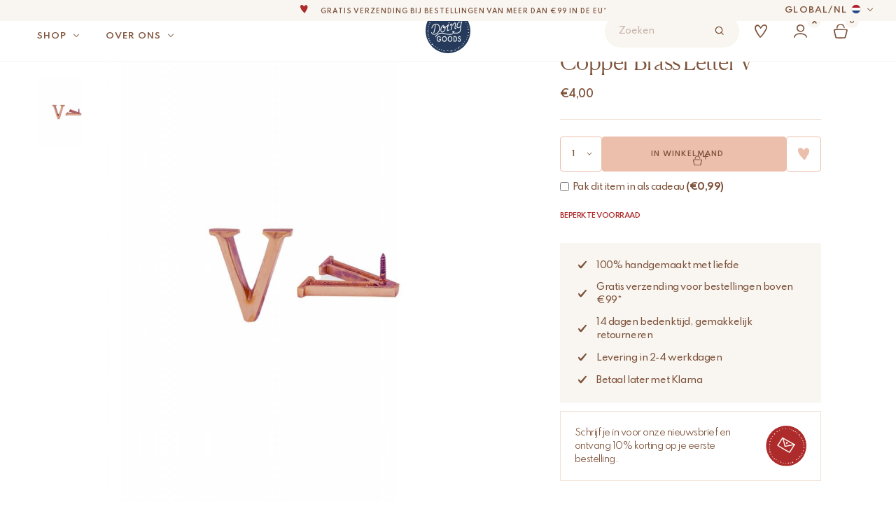

--- FILE ---
content_type: text/html; charset=utf-8
request_url: https://www.doing-goods.com/nl-nl/copper-brass-letter-v/
body_size: 37384
content:
<!doctype html>
<html lang="nl-nl">

<head>
    <meta charset="utf-8">
    <meta http-equiv="X-UA-Compatible" content="IE=edge,chrome=1">
    <meta name="viewport" content="width=device-width, minimum-scale=1.0, maximum-scale=1.0" />

    <title>Copper Brass Letter V - Doing Goods</title>
<link data-rocket-prefetch href="https://fonts.googleapis.com" rel="dns-prefetch">
<link data-rocket-prefetch href="https://s.pinimg.com" rel="dns-prefetch">
<link data-rocket-prefetch href="https://analytics.tiktok.com" rel="dns-prefetch">
<link data-rocket-prefetch href="https://www.clarity.ms" rel="dns-prefetch">
<link data-rocket-prefetch href="https://scripts.simpleanalyticscdn.com" rel="dns-prefetch">
<link data-rocket-prefetch href="https://www.dwin1.com" rel="dns-prefetch">
<link data-rocket-prefetch href="https://data.doing-goods.com" rel="dns-prefetch">
<link data-rocket-prefetch href="https://consent.cookiebot.com" rel="dns-prefetch">
<link data-rocket-prefetch href="https://connect.facebook.net" rel="dns-prefetch">
<link data-rocket-prefetch href="https://navigator-analytics.tweakwise.com" rel="dns-prefetch">
<link data-rocket-prefetch href="https://connect.getflowbox.com" rel="dns-prefetch">
<link data-rocket-prefetch href="https://static-tracking.klaviyo.com" rel="dns-prefetch">
<link data-rocket-prefetch href="https://static.klaviyo.com" rel="dns-prefetch">
<link data-rocket-prefetch href="https://d5yoctgpv4cpx.cloudfront.net" rel="dns-prefetch">
<link data-rocket-prefetch href="https://cdn.jsdelivr.net" rel="dns-prefetch">
<link data-rocket-preload as="style" href="https://fonts.googleapis.com/css2?family=Spartan:wght@400;500;600;700&#038;display=swap" rel="preload">
<link href="https://fonts.googleapis.com/css2?family=Spartan:wght@400;500;600;700&#038;display=swap" media="print" onload="this.media=&#039;all&#039;" rel="stylesheet">
<noscript data-wpr-hosted-gf-parameters=""><link rel="stylesheet" href="https://fonts.googleapis.com/css2?family=Spartan:wght@400;500;600;700&#038;display=swap"></noscript><link rel="preload" data-rocket-preload as="image" href="https://www.doing-goods.com/wp-content/uploads/2021/04/1.60.60.022.921.4-BRASS-LETTER-Cooper-V-853x1024.jpg" imagesrcset="https://www.doing-goods.com/wp-content/uploads/2021/04/1.60.60.022.921.4-BRASS-LETTER-Cooper-V-853x1024.jpg 853w, https://www.doing-goods.com/wp-content/uploads/2021/04/1.60.60.022.921.4-BRASS-LETTER-Cooper-V-600x720.jpg 600w, https://www.doing-goods.com/wp-content/uploads/2021/04/1.60.60.022.921.4-BRASS-LETTER-Cooper-V-250x300.jpg 250w, https://www.doing-goods.com/wp-content/uploads/2021/04/1.60.60.022.921.4-BRASS-LETTER-Cooper-V-768x922.jpg 768w, https://www.doing-goods.com/wp-content/uploads/2021/04/1.60.60.022.921.4-BRASS-LETTER-Cooper-V-1280x1536.jpg 1280w, https://www.doing-goods.com/wp-content/uploads/2021/04/1.60.60.022.921.4-BRASS-LETTER-Cooper-V.jpg 1333w" imagesizes="(max-width: 853px) 100vw, 853px" fetchpriority="high">

    <meta name="author" content="Doing Goods">
    <meta name="copyright" content="Copyright (c) 2026 Doing Goods."/>

    <meta name="google-site-verification" content="8JjVuoUAfO4poHqCyMkkeWQAENJok3dYUFLwiConPqQ" />
    <meta name="google-site-verification" content="XK4L02SPoeEGg2czDonErGzqDoIawDlh-YKTxB6UZuw" />
    <meta name="p:domain_verify" content="e120096c42c680fea5824eaec3096456"/>

        <link rel="preload" href="https://www.doing-goods.com/wp-content/themes/doinggoods/dist/fonts/Canela-Web-Light.woff2" as="font" type="font/woff2" crossorigin="anonymous">
    <link rel="preload" href="https://www.doing-goods.com/wp-content/themes/doinggoods/dist/fonts/Canela-Web-Regular.woff2" as="font" type="font/woff2" crossorigin="anonymous">

<style>
                    @font-face {
                    font-family: Canela-Web;
                    src: url('https://www.doing-goods.com/wp-content/themes/doinggoods/dist/fonts/Canela-Web-Light.woff2') format('woff2');
                    font-weight: 300;
                    font-style: normal;
                    font-display: swap;
                }
                    @font-face {
                    font-family: Canela-Web;
                    src: url('https://www.doing-goods.com/wp-content/themes/doinggoods/dist/fonts/Canela-Web-Regular.woff2') format('woff2');
                    font-weight: 400;
                    font-style: normal;
                    font-display: swap;
                }
    
</style>

    <meta name='robots' content='index, follow, max-image-preview:large, max-snippet:-1, max-video-preview:-1' />
<link rel="alternate" hreflang="en" href="https://www.doing-goods.com/copper-brass-letter-v/" />
<link rel="alternate" hreflang="de-de" href="https://www.doing-goods.com/de/produkt/messingbuchstabe-kupfer-v/" />
<link rel="alternate" hreflang="nl-nl" href="https://www.doing-goods.com/nl-nl/copper-brass-letter-v/" />
<link rel="alternate" hreflang="fr-fr" href="https://www.doing-goods.com/fr/produit/lettre-v-en-laiton-copper-2/" />
<link rel="alternate" hreflang="x-default" href="https://www.doing-goods.com/copper-brass-letter-v/" />
<link rel="alternate" hreflang="en-us" href="https://www.doing-goods.com/us-en/copper-brass-letter-v/" />

	<!-- This site is optimized with the Yoast SEO plugin v26.6 - https://yoast.com/wordpress/plugins/seo/ -->
	<link rel="canonical" href="https://www.doing-goods.com/nl-nl/copper-brass-letter-v/" />
	<meta property="og:locale" content="nl_NL" />
	<meta property="og:type" content="article" />
	<meta property="og:title" content="Copper Brass Letter V - Doing Goods" />
	<meta property="og:description" content="Maak het persoonlijk met onze handgemaakte messing letters! Maak leuke quotes of combineer de initialen van je dierbaren. Deze letters zijn volledig met de hand gemaakt in India van 100% recycled messing. Hierdoor kunnen kleine verschillen voorkomen in de uitstraling van elke letter." />
	<meta property="og:url" content="https://www.doing-goods.com/nl-nl/copper-brass-letter-v/" />
	<meta property="og:site_name" content="Doing Goods" />
	<meta property="article:modified_time" content="2023-02-08T15:42:52+00:00" />
	<meta property="og:image" content="https://www.doing-goods.com/wp-content/uploads/2021/04/1.60.60.022.921.4-BRASS-LETTER-Cooper-V.jpg" />
	<meta property="og:image:width" content="1333" />
	<meta property="og:image:height" content="1600" />
	<meta property="og:image:type" content="image/jpeg" />
	<meta name="twitter:card" content="summary_large_image" />
	<script type="application/ld+json" class="yoast-schema-graph">{"@context":"https://schema.org","@graph":[{"@type":"WebPage","@id":"https://www.doing-goods.com/nl-nl/copper-brass-letter-v/","url":"https://www.doing-goods.com/nl-nl/copper-brass-letter-v/","name":"Copper Brass Letter V - Doing Goods","isPartOf":{"@id":"https://www.doing-goods.com/nl-nl/#website"},"primaryImageOfPage":{"@id":"https://www.doing-goods.com/nl-nl/copper-brass-letter-v/#primaryimage"},"image":{"@id":"https://www.doing-goods.com/nl-nl/copper-brass-letter-v/#primaryimage"},"thumbnailUrl":"https://www.doing-goods.com/wp-content/uploads/2021/04/1.60.60.022.921.4-BRASS-LETTER-Cooper-V.jpg","datePublished":"2021-04-13T14:54:54+00:00","dateModified":"2023-02-08T15:42:52+00:00","breadcrumb":{"@id":"https://www.doing-goods.com/nl-nl/copper-brass-letter-v/#breadcrumb"},"inLanguage":"nl-NL","potentialAction":[{"@type":"ReadAction","target":["https://www.doing-goods.com/nl-nl/copper-brass-letter-v/"]}]},{"@type":"ImageObject","inLanguage":"nl-NL","@id":"https://www.doing-goods.com/nl-nl/copper-brass-letter-v/#primaryimage","url":"https://www.doing-goods.com/wp-content/uploads/2021/04/1.60.60.022.921.4-BRASS-LETTER-Cooper-V.jpg","contentUrl":"https://www.doing-goods.com/wp-content/uploads/2021/04/1.60.60.022.921.4-BRASS-LETTER-Cooper-V.jpg","width":1333,"height":1600},{"@type":"BreadcrumbList","@id":"https://www.doing-goods.com/nl-nl/copper-brass-letter-v/#breadcrumb","itemListElement":[{"@type":"ListItem","position":1,"name":"Home","item":"https://www.doing-goods.com/nl-nl/"},{"@type":"ListItem","position":2,"name":"Alle producten","item":"https://www.doing-goods.com/nl-nl/?page_id=15346"},{"@type":"ListItem","position":3,"name":"Copper Brass Letter V"}]},{"@type":"WebSite","@id":"https://www.doing-goods.com/nl-nl/#website","url":"https://www.doing-goods.com/nl-nl/","name":"Doing Goods","description":"Your home sweet home for all those imperfect and fun homeware items","potentialAction":[{"@type":"SearchAction","target":{"@type":"EntryPoint","urlTemplate":"https://www.doing-goods.com/nl-nl/?s={search_term_string}"},"query-input":{"@type":"PropertyValueSpecification","valueRequired":true,"valueName":"search_term_string"}}],"inLanguage":"nl-NL"}]}</script>
	<!-- / Yoast SEO plugin. -->


<script type='application/javascript'  id='pys-version-script'>console.log('PixelYourSite Free version 11.1.5.1');</script>
<link rel='dns-prefetch' href='//static.klaviyo.com' />
<link rel='dns-prefetch' href='//www.dwin1.com' />
<link rel='dns-prefetch' href='//cdn.jsdelivr.net' />
<link href='https://fonts.gstatic.com' crossorigin rel='preconnect' />

    <style>
        #wp-admin-bar-ll-env-badge .ab-item {
            background-color: #ca8a04 !important;
            color: white !important;
            font-weight: 600 !important;
            border-radius: 4px !important;
            padding: 0 8px !important;
            margin: 5px 10px !important;
            height: 22px !important;
            line-height: 22px !important;
        }
    </style>
    <style id='wp-img-auto-sizes-contain-inline-css' type='text/css'>
img:is([sizes=auto i],[sizes^="auto," i]){contain-intrinsic-size:3000px 1500px}
/*# sourceURL=wp-img-auto-sizes-contain-inline-css */
</style>
<link rel='stylesheet' id='sbi_styles-css' href='https://www.doing-goods.com/wp-content/plugins/instagram-feed/css/sbi-styles.min.css?ver=6.10.0' type='text/css' media='all' />
<style id='classic-theme-styles-inline-css' type='text/css'>
/*! This file is auto-generated */
.wp-block-button__link{color:#fff;background-color:#32373c;border-radius:9999px;box-shadow:none;text-decoration:none;padding:calc(.667em + 2px) calc(1.333em + 2px);font-size:1.125em}.wp-block-file__button{background:#32373c;color:#fff;text-decoration:none}
/*# sourceURL=/wp-includes/css/classic-themes.min.css */
</style>
<link rel='stylesheet' id='dashicons-css' href='https://www.doing-goods.com/wp-includes/css/dashicons.min.css?ver=6.9' type='text/css' media='all' />
<link rel='stylesheet' id='notifima-frontend-style-css' href='https://www.doing-goods.com/wp-content/plugins/woocommerce-product-stock-alert/assets/styles/notifima-frontend.min.css?ver=3.0.5' type='text/css' media='all' />
<link rel='stylesheet' id='sendcloud-checkout-css-css' href='https://www.doing-goods.com/wp-content/plugins/sendcloud-shipping/resources/css/sendcloud-checkout.css?ver=2.4.5' type='text/css' media='all' />
<link rel='stylesheet' id='main-css' href='https://www.doing-goods.com/wp-content/themes/doinggoods/dist/assets/main-CNeHLsBG.css?ver=6.9' type='text/css' media='all' />
<link rel='stylesheet' id='mollie-applepaydirect-css' href='https://www.doing-goods.com/wp-content/plugins/mollie-payments-for-woocommerce/public/css/mollie-applepaydirect.min.css?ver=1765791725' type='text/css' media='screen' />
<script type="text/javascript" id="wpml-cookie-js-extra">
/* <![CDATA[ */
var wpml_cookies = {"wp-wpml_current_language":{"value":"nl-nl","expires":1,"path":"/"}};
var wpml_cookies = {"wp-wpml_current_language":{"value":"nl-nl","expires":1,"path":"/"}};
//# sourceURL=wpml-cookie-js-extra
/* ]]> */
</script>
<script type="text/javascript" src="https://www.doing-goods.com/wp-content/plugins/sitepress-multilingual-cms/res/js/cookies/language-cookie.js" id="wpml-cookie-js" defer="defer" data-wp-strategy="defer"></script>
<script type="text/javascript" id="jquery-core-js-extra">
/* <![CDATA[ */
var pysFacebookRest = {"restApiUrl":"https://www.doing-goods.com/nl-nl/wp-json/pys-facebook/v1/event","debug":""};
//# sourceURL=jquery-core-js-extra
/* ]]> */
</script>
<script type="text/javascript" src="https://www.doing-goods.com/wp-includes/js/jquery/jquery.min.js" id="jquery-core-js"></script>
<script type="text/javascript" src="https://www.doing-goods.com/wp-includes/js/jquery/jquery-migrate.min.js" id="jquery-migrate-js"></script>
<script type="text/javascript" id="sbi_scripts-js-extra">
/* <![CDATA[ */
var sb_instagram_js_options = {"font_method":"svg","resized_url":"https://www.doing-goods.com/wp-content/uploads/sb-instagram-feed-images/","placeholder":"https://www.doing-goods.com/wp-content/plugins/instagram-feed/img/placeholder.png","ajax_url":"https://www.doing-goods.com/wp-admin/admin-ajax.php"};
//# sourceURL=sbi_scripts-js-extra
/* ]]> */
</script>
<script type="text/javascript" src="https://www.doing-goods.com/wp-content/plugins/instagram-feed/js/sbi-scripts.min.js" id="sbi_scripts-js"></script>
<script type="text/javascript" src="https://www.doing-goods.com/wp-content/plugins/pixelyoursite/dist/scripts/jquery.bind-first-0.2.3.min.js" id="jquery-bind-first-js"></script>
<script type="text/javascript" src="https://www.doing-goods.com/wp-content/plugins/pixelyoursite/dist/scripts/js.cookie-2.1.3.min.js" id="js-cookie-pys-js"></script>
<script type="text/javascript" src="https://www.doing-goods.com/wp-content/plugins/pixelyoursite/dist/scripts/tld.min.js" id="js-tld-js"></script>
<script type="text/javascript" id="pys-js-extra">
/* <![CDATA[ */
var pysOptions = {"staticEvents":{"facebook":{"woo_view_content":[{"delay":0,"type":"static","name":"ViewContent","pixelIds":["350220765920391"],"eventID":"1e9d0af2-3cc0-4f8d-95b4-781fc820b6de","params":{"content_ids":["37809"],"content_type":"product","content_name":"Copper Brass Letter V","category_name":"Alle producten, Decoratie, Letters","value":"4","currency":"EUR","contents":[{"id":"37809","quantity":1}],"product_price":"4","page_title":"Copper Brass Letter V","post_type":"product","post_id":37809,"plugin":"PixelYourSite","user_role":"guest","event_url":"www.doing-goods.com/nl-nl/copper-brass-letter-v/"},"e_id":"woo_view_content","ids":[],"hasTimeWindow":false,"timeWindow":0,"woo_order":"","edd_order":""}],"init_event":[{"delay":0,"type":"static","ajaxFire":false,"name":"PageView","pixelIds":["350220765920391"],"eventID":"febe78cb-8bb3-45d7-b99e-409763988088","params":{"page_title":"Copper Brass Letter V","post_type":"product","post_id":37809,"plugin":"PixelYourSite","user_role":"guest","event_url":"www.doing-goods.com/nl-nl/copper-brass-letter-v/"},"e_id":"init_event","ids":[],"hasTimeWindow":false,"timeWindow":0,"woo_order":"","edd_order":""}]}},"dynamicEvents":{"woo_add_to_cart_on_button_click":{"facebook":{"delay":0,"type":"dyn","name":"AddToCart","pixelIds":["350220765920391"],"eventID":"e92dc1f8-140b-4914-8131-7c5c87a0f9fa","params":{"page_title":"Copper Brass Letter V","post_type":"product","post_id":37809,"plugin":"PixelYourSite","user_role":"guest","event_url":"www.doing-goods.com/nl-nl/copper-brass-letter-v/"},"e_id":"woo_add_to_cart_on_button_click","ids":[],"hasTimeWindow":false,"timeWindow":0,"woo_order":"","edd_order":""}}},"triggerEvents":[],"triggerEventTypes":[],"facebook":{"pixelIds":["350220765920391"],"advancedMatching":{"external_id":"cfcbcfbdfbfcdecaddd"},"advancedMatchingEnabled":true,"removeMetadata":false,"wooVariableAsSimple":false,"serverApiEnabled":true,"wooCRSendFromServer":false,"send_external_id":null,"enabled_medical":false,"do_not_track_medical_param":["event_url","post_title","page_title","landing_page","content_name","categories","category_name","tags"],"meta_ldu":false},"debug":"","siteUrl":"https://www.doing-goods.com","ajaxUrl":"https://www.doing-goods.com/wp-admin/admin-ajax.php","ajax_event":"47cc855ff6","enable_remove_download_url_param":"1","cookie_duration":"7","last_visit_duration":"60","enable_success_send_form":"","ajaxForServerEvent":"1","ajaxForServerStaticEvent":"1","useSendBeacon":"1","send_external_id":"1","external_id_expire":"180","track_cookie_for_subdomains":"1","google_consent_mode":"1","gdpr":{"ajax_enabled":false,"all_disabled_by_api":false,"facebook_disabled_by_api":false,"analytics_disabled_by_api":false,"google_ads_disabled_by_api":false,"pinterest_disabled_by_api":false,"bing_disabled_by_api":false,"reddit_disabled_by_api":false,"externalID_disabled_by_api":false,"facebook_prior_consent_enabled":true,"analytics_prior_consent_enabled":true,"google_ads_prior_consent_enabled":null,"pinterest_prior_consent_enabled":true,"bing_prior_consent_enabled":true,"cookiebot_integration_enabled":false,"cookiebot_facebook_consent_category":"marketing","cookiebot_analytics_consent_category":"statistics","cookiebot_tiktok_consent_category":"marketing","cookiebot_google_ads_consent_category":"marketing","cookiebot_pinterest_consent_category":"marketing","cookiebot_bing_consent_category":"marketing","consent_magic_integration_enabled":false,"real_cookie_banner_integration_enabled":false,"cookie_notice_integration_enabled":false,"cookie_law_info_integration_enabled":false,"analytics_storage":{"enabled":true,"value":"granted","filter":false},"ad_storage":{"enabled":true,"value":"granted","filter":false},"ad_user_data":{"enabled":true,"value":"granted","filter":false},"ad_personalization":{"enabled":true,"value":"granted","filter":false}},"cookie":{"disabled_all_cookie":false,"disabled_start_session_cookie":false,"disabled_advanced_form_data_cookie":false,"disabled_landing_page_cookie":false,"disabled_first_visit_cookie":false,"disabled_trafficsource_cookie":false,"disabled_utmTerms_cookie":false,"disabled_utmId_cookie":false},"tracking_analytics":{"TrafficSource":"direct","TrafficLanding":"undefined","TrafficUtms":[],"TrafficUtmsId":[]},"GATags":{"ga_datalayer_type":"default","ga_datalayer_name":"dataLayerPYS"},"woo":{"enabled":true,"enabled_save_data_to_orders":true,"addToCartOnButtonEnabled":true,"addToCartOnButtonValueEnabled":true,"addToCartOnButtonValueOption":"price","singleProductId":37809,"removeFromCartSelector":"form.woocommerce-cart-form .remove","addToCartCatchMethod":"add_cart_js","is_order_received_page":false,"containOrderId":false},"edd":{"enabled":false},"cache_bypass":"1768847318"};
//# sourceURL=pys-js-extra
/* ]]> */
</script>
<script type="text/javascript" src="https://www.doing-goods.com/wp-content/plugins/pixelyoursite/dist/scripts/public.js" id="pys-js"></script>
<script type="text/javascript" id="wc-settings-dep-in-header-js-after">
/* <![CDATA[ */
console.warn( "Scripts that have a dependency on [wc-settings, wc-blocks-checkout] must be loaded in the footer, klaviyo-klaviyo-checkout-block-editor-script was registered to load in the header, but has been switched to load in the footer instead. See https://github.com/woocommerce/woocommerce-gutenberg-products-block/pull/5059" );
console.warn( "Scripts that have a dependency on [wc-settings, wc-blocks-checkout] must be loaded in the footer, klaviyo-klaviyo-checkout-block-view-script was registered to load in the header, but has been switched to load in the footer instead. See https://github.com/woocommerce/woocommerce-gutenberg-products-block/pull/5059" );
//# sourceURL=wc-settings-dep-in-header-js-after
/* ]]> */
</script>
<!-- Schema optimized by Schema Pro --><script type="application/ld+json">[]</script><!-- / Schema optimized by Schema Pro --><!-- breadcrumb Schema optimized by Schema Pro --><script type="application/ld+json">{"@context":"https:\/\/schema.org","@type":"BreadcrumbList","itemListElement":[{"@type":"ListItem","position":1,"item":{"@id":"https:\/\/www.doing-goods.com\/nl-nl\/","name":"Home"}},{"@type":"ListItem","position":2,"item":{"@id":"https:\/\/www.doing-goods.com\/nl-nl\/alle-producten-deprecated\/","name":"Products"}},{"@type":"ListItem","position":3,"item":{"@id":"https:\/\/www.doing-goods.com\/nl-nl\/copper-brass-letter-v\/","name":"Copper Brass Letter V"}}]}</script><!-- / breadcrumb Schema optimized by Schema Pro --><meta name="p:domain_verify" content="c73bce198281d0bff276c2d6d3228dd5"/><meta name="pinterest-rich-pin" content="false" />	<noscript><style>.woocommerce-product-gallery{ opacity: 1 !important; }</style></noscript>
				<style id="wpsp-style-frontend"></style>
			
    <link rel="shortcut icon" href="https://www.doing-goods.com/wp-content/themes/doinggoods/dist/images/favicon.png" type="image/x-icon" />

    

    <script>
      (function(d, id) {
        if (!window.flowbox) { var f = function () { f.q.push(arguments); }; f.q = []; window.flowbox = f; }
        if (d.getElementById(id)) {return;}
        var s = d.createElement('script'), fjs = d.scripts[d.scripts.length - 1]; s.id = id; s.async = true;
        s.src = 'https://connect.getflowbox.com/flowbox.js';
        fjs.parentNode.insertBefore(s, fjs);
      })(document, 'flowbox-js-embed');
    </script>

    
<!-- Google Tag Manager -->
<script>(function(w,d,s,l,i){w[l]=w[l]||[];w[l].push({'gtm.start':new Date().getTime(),event:'gtm.js'});var f=d.getElementsByTagName(s)[0],j=d.createElement(s);j.async=true;j.src="https://data.doing-goods.com/apiuodkeyt.js?"+i;f.parentNode.insertBefore(j,f);})(window,document,'script','dataLayer','4ir6z=aWQ9R1RNLVQ5RDdQSjk%3D&page=1');</script>
<!-- End Google Tag Manager -->

    <style>
                    .tag-style-nieuw {
                    color: #ffff !important;
                    background-color: #1d2a46 !important;
                }
                </style>
<link rel='stylesheet' id='wc-blocks-style-css' href='https://www.doing-goods.com/wp-content/plugins/woocommerce/assets/client/blocks/wc-blocks.css?ver=wc-10.4.3' type='text/css' media='all' />
<style id='global-styles-inline-css' type='text/css'>
:root{--wp--preset--aspect-ratio--square: 1;--wp--preset--aspect-ratio--4-3: 4/3;--wp--preset--aspect-ratio--3-4: 3/4;--wp--preset--aspect-ratio--3-2: 3/2;--wp--preset--aspect-ratio--2-3: 2/3;--wp--preset--aspect-ratio--16-9: 16/9;--wp--preset--aspect-ratio--9-16: 9/16;--wp--preset--color--black: #000000;--wp--preset--color--cyan-bluish-gray: #abb8c3;--wp--preset--color--white: #ffffff;--wp--preset--color--pale-pink: #f78da7;--wp--preset--color--vivid-red: #cf2e2e;--wp--preset--color--luminous-vivid-orange: #ff6900;--wp--preset--color--luminous-vivid-amber: #fcb900;--wp--preset--color--light-green-cyan: #7bdcb5;--wp--preset--color--vivid-green-cyan: #00d084;--wp--preset--color--pale-cyan-blue: #8ed1fc;--wp--preset--color--vivid-cyan-blue: #0693e3;--wp--preset--color--vivid-purple: #9b51e0;--wp--preset--gradient--vivid-cyan-blue-to-vivid-purple: linear-gradient(135deg,rgb(6,147,227) 0%,rgb(155,81,224) 100%);--wp--preset--gradient--light-green-cyan-to-vivid-green-cyan: linear-gradient(135deg,rgb(122,220,180) 0%,rgb(0,208,130) 100%);--wp--preset--gradient--luminous-vivid-amber-to-luminous-vivid-orange: linear-gradient(135deg,rgb(252,185,0) 0%,rgb(255,105,0) 100%);--wp--preset--gradient--luminous-vivid-orange-to-vivid-red: linear-gradient(135deg,rgb(255,105,0) 0%,rgb(207,46,46) 100%);--wp--preset--gradient--very-light-gray-to-cyan-bluish-gray: linear-gradient(135deg,rgb(238,238,238) 0%,rgb(169,184,195) 100%);--wp--preset--gradient--cool-to-warm-spectrum: linear-gradient(135deg,rgb(74,234,220) 0%,rgb(151,120,209) 20%,rgb(207,42,186) 40%,rgb(238,44,130) 60%,rgb(251,105,98) 80%,rgb(254,248,76) 100%);--wp--preset--gradient--blush-light-purple: linear-gradient(135deg,rgb(255,206,236) 0%,rgb(152,150,240) 100%);--wp--preset--gradient--blush-bordeaux: linear-gradient(135deg,rgb(254,205,165) 0%,rgb(254,45,45) 50%,rgb(107,0,62) 100%);--wp--preset--gradient--luminous-dusk: linear-gradient(135deg,rgb(255,203,112) 0%,rgb(199,81,192) 50%,rgb(65,88,208) 100%);--wp--preset--gradient--pale-ocean: linear-gradient(135deg,rgb(255,245,203) 0%,rgb(182,227,212) 50%,rgb(51,167,181) 100%);--wp--preset--gradient--electric-grass: linear-gradient(135deg,rgb(202,248,128) 0%,rgb(113,206,126) 100%);--wp--preset--gradient--midnight: linear-gradient(135deg,rgb(2,3,129) 0%,rgb(40,116,252) 100%);--wp--preset--font-size--small: 13px;--wp--preset--font-size--medium: 20px;--wp--preset--font-size--large: 36px;--wp--preset--font-size--x-large: 42px;--wp--preset--spacing--20: 0.44rem;--wp--preset--spacing--30: 0.67rem;--wp--preset--spacing--40: 1rem;--wp--preset--spacing--50: 1.5rem;--wp--preset--spacing--60: 2.25rem;--wp--preset--spacing--70: 3.38rem;--wp--preset--spacing--80: 5.06rem;--wp--preset--shadow--natural: 6px 6px 9px rgba(0, 0, 0, 0.2);--wp--preset--shadow--deep: 12px 12px 50px rgba(0, 0, 0, 0.4);--wp--preset--shadow--sharp: 6px 6px 0px rgba(0, 0, 0, 0.2);--wp--preset--shadow--outlined: 6px 6px 0px -3px rgb(255, 255, 255), 6px 6px rgb(0, 0, 0);--wp--preset--shadow--crisp: 6px 6px 0px rgb(0, 0, 0);}:where(.is-layout-flex){gap: 0.5em;}:where(.is-layout-grid){gap: 0.5em;}body .is-layout-flex{display: flex;}.is-layout-flex{flex-wrap: wrap;align-items: center;}.is-layout-flex > :is(*, div){margin: 0;}body .is-layout-grid{display: grid;}.is-layout-grid > :is(*, div){margin: 0;}:where(.wp-block-columns.is-layout-flex){gap: 2em;}:where(.wp-block-columns.is-layout-grid){gap: 2em;}:where(.wp-block-post-template.is-layout-flex){gap: 1.25em;}:where(.wp-block-post-template.is-layout-grid){gap: 1.25em;}.has-black-color{color: var(--wp--preset--color--black) !important;}.has-cyan-bluish-gray-color{color: var(--wp--preset--color--cyan-bluish-gray) !important;}.has-white-color{color: var(--wp--preset--color--white) !important;}.has-pale-pink-color{color: var(--wp--preset--color--pale-pink) !important;}.has-vivid-red-color{color: var(--wp--preset--color--vivid-red) !important;}.has-luminous-vivid-orange-color{color: var(--wp--preset--color--luminous-vivid-orange) !important;}.has-luminous-vivid-amber-color{color: var(--wp--preset--color--luminous-vivid-amber) !important;}.has-light-green-cyan-color{color: var(--wp--preset--color--light-green-cyan) !important;}.has-vivid-green-cyan-color{color: var(--wp--preset--color--vivid-green-cyan) !important;}.has-pale-cyan-blue-color{color: var(--wp--preset--color--pale-cyan-blue) !important;}.has-vivid-cyan-blue-color{color: var(--wp--preset--color--vivid-cyan-blue) !important;}.has-vivid-purple-color{color: var(--wp--preset--color--vivid-purple) !important;}.has-black-background-color{background-color: var(--wp--preset--color--black) !important;}.has-cyan-bluish-gray-background-color{background-color: var(--wp--preset--color--cyan-bluish-gray) !important;}.has-white-background-color{background-color: var(--wp--preset--color--white) !important;}.has-pale-pink-background-color{background-color: var(--wp--preset--color--pale-pink) !important;}.has-vivid-red-background-color{background-color: var(--wp--preset--color--vivid-red) !important;}.has-luminous-vivid-orange-background-color{background-color: var(--wp--preset--color--luminous-vivid-orange) !important;}.has-luminous-vivid-amber-background-color{background-color: var(--wp--preset--color--luminous-vivid-amber) !important;}.has-light-green-cyan-background-color{background-color: var(--wp--preset--color--light-green-cyan) !important;}.has-vivid-green-cyan-background-color{background-color: var(--wp--preset--color--vivid-green-cyan) !important;}.has-pale-cyan-blue-background-color{background-color: var(--wp--preset--color--pale-cyan-blue) !important;}.has-vivid-cyan-blue-background-color{background-color: var(--wp--preset--color--vivid-cyan-blue) !important;}.has-vivid-purple-background-color{background-color: var(--wp--preset--color--vivid-purple) !important;}.has-black-border-color{border-color: var(--wp--preset--color--black) !important;}.has-cyan-bluish-gray-border-color{border-color: var(--wp--preset--color--cyan-bluish-gray) !important;}.has-white-border-color{border-color: var(--wp--preset--color--white) !important;}.has-pale-pink-border-color{border-color: var(--wp--preset--color--pale-pink) !important;}.has-vivid-red-border-color{border-color: var(--wp--preset--color--vivid-red) !important;}.has-luminous-vivid-orange-border-color{border-color: var(--wp--preset--color--luminous-vivid-orange) !important;}.has-luminous-vivid-amber-border-color{border-color: var(--wp--preset--color--luminous-vivid-amber) !important;}.has-light-green-cyan-border-color{border-color: var(--wp--preset--color--light-green-cyan) !important;}.has-vivid-green-cyan-border-color{border-color: var(--wp--preset--color--vivid-green-cyan) !important;}.has-pale-cyan-blue-border-color{border-color: var(--wp--preset--color--pale-cyan-blue) !important;}.has-vivid-cyan-blue-border-color{border-color: var(--wp--preset--color--vivid-cyan-blue) !important;}.has-vivid-purple-border-color{border-color: var(--wp--preset--color--vivid-purple) !important;}.has-vivid-cyan-blue-to-vivid-purple-gradient-background{background: var(--wp--preset--gradient--vivid-cyan-blue-to-vivid-purple) !important;}.has-light-green-cyan-to-vivid-green-cyan-gradient-background{background: var(--wp--preset--gradient--light-green-cyan-to-vivid-green-cyan) !important;}.has-luminous-vivid-amber-to-luminous-vivid-orange-gradient-background{background: var(--wp--preset--gradient--luminous-vivid-amber-to-luminous-vivid-orange) !important;}.has-luminous-vivid-orange-to-vivid-red-gradient-background{background: var(--wp--preset--gradient--luminous-vivid-orange-to-vivid-red) !important;}.has-very-light-gray-to-cyan-bluish-gray-gradient-background{background: var(--wp--preset--gradient--very-light-gray-to-cyan-bluish-gray) !important;}.has-cool-to-warm-spectrum-gradient-background{background: var(--wp--preset--gradient--cool-to-warm-spectrum) !important;}.has-blush-light-purple-gradient-background{background: var(--wp--preset--gradient--blush-light-purple) !important;}.has-blush-bordeaux-gradient-background{background: var(--wp--preset--gradient--blush-bordeaux) !important;}.has-luminous-dusk-gradient-background{background: var(--wp--preset--gradient--luminous-dusk) !important;}.has-pale-ocean-gradient-background{background: var(--wp--preset--gradient--pale-ocean) !important;}.has-electric-grass-gradient-background{background: var(--wp--preset--gradient--electric-grass) !important;}.has-midnight-gradient-background{background: var(--wp--preset--gradient--midnight) !important;}.has-small-font-size{font-size: var(--wp--preset--font-size--small) !important;}.has-medium-font-size{font-size: var(--wp--preset--font-size--medium) !important;}.has-large-font-size{font-size: var(--wp--preset--font-size--large) !important;}.has-x-large-font-size{font-size: var(--wp--preset--font-size--x-large) !important;}
/*# sourceURL=global-styles-inline-css */
</style>
<link rel='stylesheet' id='cbr-fronend-css-css' href='https://www.doing-goods.com/wp-content/plugins/woo-product-country-base-restrictions/assets/css/frontend.css?ver=3.7.6' type='text/css' media='all' />
<meta name="generator" content="WP Rocket 3.20.2" data-wpr-features="wpr_preconnect_external_domains wpr_oci wpr_desktop" /></head>

<body class="wp-singular product-template-default single single-product postid-37809 wp-theme-doinggoods theme-doinggoods woocommerce woocommerce-page woocommerce-no-js wp-schema-pro-2.10.5">
    
<!-- Google Tag Manager (noscript) -->
<noscript><iframe src="https://data.doing-goods.com/ns.html?id=GTM-T9D7PJ9" height="0" width="0" style="display:none;visibility:hidden"></iframe></noscript>
<!-- End Google Tag Manager (noscript) -->


    <header class="header js-header  "  id="page-header">
        <div  class="js-header-marquee header__marquee bg-beige flex c-brown">
                        <div  class="header__language hidden-mobile">
                <div class="language-switch flex items-center text-12 js-regio-toggle">
    <span class="js-current-country">global</span>
    <span>/</span>
    <span>nl</span>
    <div class="js-current-flag language-switch__flag flag-icon-background flag-icon-nl"></div>
</div>
            </div>
                        <div  class="js-marquee header__marquee__single text-10 flex flex-col">
                                                                                        <p>
                                <a href="https://www.doing-goods.com/nl-nl/verzenden-bezorgen/">
                                    <i></i>
                                    Gratis verzending bij bestellingen van meer dan €99 in de EU*                                </a>
                            </p>
                                                                                                                                    <p>
                                <i></i>
                                Een schatkist vol imperfecte en leuke woonaccessoires                            </p>
                                                                                                                                    <p>
                                <i></i>
                                We streven ernaar je items binnen 1 tot 2 werkdagen te verzenden                            </p>
                                                                                                                                    <p>
                                <i></i>
                                Al onze producten zijn 100% handgemaakt                             </p>
                                                                                                                                    <p>
                                <a href="https://www.doing-goods.com/nl-nl/sarisari">
                                    <i></i>
                                    Onze nieuwe collectie Sari Sari is nu verkrijgbaar!                                </a>
                            </p>
                                                                                                                                    <p>
                                <a href="https://www.doing-goods.com/nl-nl/b-corp/">
                                    <i></i>
                                    Wij zijn trots op onze B Corp-certificering!                                </a>
                            </p>
                                                            
                                                                                                                        <p>
                                    <a href="https://www.doing-goods.com/nl-nl/verzenden-bezorgen/">
                                        <i></i>
                                        Gratis verzending bij bestellingen van meer dan €99 in de EU*                                    </a>
                                </p>
                                                                                                                                                                                                                                                                                        </div>
        </div>

        <div  class="js-header-inner header__main bg-white flex flex-col items-center">
            <div  class="w-full h-full">
                <div class="grid grid-cols-24 h-full">
                    <div class="header__wrapper relative col-start-1 col-span-24 lg:col-start-2 lg:col-span-22 flex justify-between items-center">
                        <div class="flex items-center hidden-desktop">
                            <button class="header__nav-toggle hidden-desktop  js-nav-toggle" aria-label="Toggle menu">
                                <span></span>
                                <span></span>
                                <span></span>
                                 <svg width="20" height="20" viewBox="0 0 20 20" fill="none" xmlns="http://www.w3.org/2000/svg"><path d="m4 4.5 11.455 11.455M4 15.727 15.455 4.272" stroke="#7D5239" stroke-width="1.8" stroke-linecap="round"/></svg>
                            </button>
                                                        <span class="header__search search js-search-toggle"></span>
                                                    </div>

                        <nav class="header__nav js-nav text-10 lg:h-full ">
                                                            <li id="menu-item-19235" class="has-mega-menu has-mega-menu-main menu-item menu-item-type-post_type menu-item-object-page menu-item-19235"><a href="https://www.doing-goods.com/nl-nl/shop/">Shop</a></li>
<li id="menu-item-442205" class="has-mega-menu has-mega-menu-about menu-item menu-item-type-custom menu-item-object-custom menu-item-442205"><a href="#">Over ons</a></li>
<li id="menu-item-442206" class="has-mega-menu has-mega-menu-service hidden-desktop menu-item menu-item-type-custom menu-item-object-custom menu-item-442206"><a href="#">Service</a></li>

                                <div class="header__nav__footer hidden-desktop bg-sand">
                                    <div class="language-switch flex items-center text-12 js-regio-toggle">
    <span class="js-current-country">global</span>
    <span>/</span>
    <span>nl</span>
    <div class="js-current-flag language-switch__flag flag-icon-background flag-icon-nl"></div>
</div>
                                    <ul class="social">
            <li class="social__list">
            <a href="https://www.facebook.com/doinggoods/" class="social__list__icon facebook" target="_blank" rel="noopener">
                <svg xmlns="http://www.w3.org/2000/svg" viewBox="0 0 9 20"><defs/><path fill="#7D5239" fill-rule="evenodd" d="M1.93668626 3.71842869v2.64346403H0v3.23243806h1.93668626V19.2h3.9783647V9.59459862H8.5847184s.25002604-1.54992932.37122238-3.24462466H5.93009449V4.13982591c0-.33033257.43376237-.77467451.86248047-.77467451h2.16756193V0H6.0129901C1.83834536-.0002232 1.93668626 3.23542891 1.93668626 3.71842869z"/></svg>
            </a>
        </li>
    
            <li class="social__list">
            <a href="https://www.instagram.com/doinggoods/" class="social__list__icon instagram" target="_blank" rel="noopener">
                <svg xmlns="http://www.w3.org/2000/svg" viewBox="0 0 21 20"><defs/><g fill="#7D5239" fill-rule="evenodd"><path d="M14.7848146.8H6.22929465C3.32388288.8.960137 3.16385882.960137 6.06927059v8.55552001c0 2.9055247 2.36374588 5.2692706 5.26915765 5.2692706h8.55551995c2.9056377 0 5.2693836-2.3638588 5.2693836-5.2692706V6.06927059C20.0543111 3.16385882 17.6904523.8 14.7848146.8zm3.5753789 13.8247906c0 1.9713882-1.6038777 3.5751529-3.5752659 3.5751529H6.22929465c-1.9712753.000113-3.57504-1.6037647-3.57504-3.5751529V6.06927059c0-1.9712753 1.6037647-3.57515294 3.57504-3.57515294h8.55551995c1.9713883 0 3.5752659 1.60387764 3.5752659 3.57515294v8.55552001h.000113z"/><path d="M10.50716759 5.4272c-2.71296 0-4.92005647 2.20709647-4.92005647 4.92005647 0 2.71284703 2.20709647 4.91983063 4.92005647 4.91983063 2.71296001 0 4.92005651-2.2069836 4.92005651-4.91983063 0-2.71296-2.2070965-4.92005647-4.92005651-4.92005647zm0 8.1456565c-1.77871059 0-3.22593883-1.4470024-3.22593883-3.22571297 0-1.77882353 1.4471153-3.22593882 3.22593883-3.22593882 1.77882351 0 3.22593881 1.44711529 3.22593881 3.22593882 0 1.77871057-1.4472282 3.22571297-3.22593881 3.22571297zM15.6335676 3.99070118c-.3264 0-.64704.13214117-.877553.36367058-.2316423.2304-.3648.55115295-.3648.87868236 0 .32651294.1332706.64715294.3648.87868235.2304.2304.551153.36367059.877553.36367059.3275294 0 .6471529-.13327059.8786823-.36367059.2315295-.23152941.3636706-.55228235.3636706-.87868235 0-.32752941-.1321411-.64828236-.3636706-.87868236-.2304-.23152941-.5511529-.36367058-.8786823-.36367058z"/></g></svg>
            </a>
        </li>
    
            <li class="social__list">
            <a href="https://nl.pinterest.com/doinggoods/" class="social__list__icon pinterest" target="_blank" rel="noopener">
                <svg xmlns="http://www.w3.org/2000/svg" viewBox="0 0 16 20"><defs/><path fill="#7D5239" fill-rule="nonzero" d="M8.233437.8c-5.2632.0008-8.0608 3.3728-8.0608 7.0496 0 1.7048.9528 3.832 2.4784 4.5064.4352.196.3776-.0432.752-1.4752.0296-.1192.0144-.2224-.0816-.3336-2.1808-2.5224-.4256-7.708 4.6008-7.708 7.2744 0 5.9152 10.0656 1.2656 10.0656-1.1984 0-2.0912-.9408-1.8088-2.1048.3424-1.3864 1.0128-2.8768 1.0128-3.876 0-2.5184-3.752-2.1448-3.752 1.192 0 1.0312.3648 1.7272.3648 1.7272s-1.2072 4.8768-1.4312 5.788c-.3792 1.5424.0512 4.0392.0888 4.2544.0232.1184.156.156.2304.0584.1192-.156 1.5784-2.2376 1.9872-3.7424.1488-.548.7592-2.772.7592-2.772.4024.7264 1.5624 1.3344 2.7984 1.3344 3.6768 0 6.3344-3.232 6.3344-7.2424C15.759037 3.6768 12.468637.8 8.233437.8z"/></svg>
            </a>
        </li>
                <li class="social__list">
            <a href="https://www.tiktok.com/@doinggooods" class="social__list__icon tiktok" target="_blank" rel="noopener">
                <svg viewBox="0 0 12 12" fill="none" xmlns="http://www.w3.org/2000/svg">
<path d="M9.06677 1.88C8.61105 1.35975 8.35991 0.691622 8.3601 0H6.3001V8.26667C6.28422 8.71402 6.09535 9.13775 5.77328 9.44863C5.45121 9.7595 5.02107 9.93327 4.57344 9.93333C3.62677 9.93333 2.8401 9.16 2.8401 8.2C2.8401 7.05333 3.94677 6.19333 5.08677 6.54667V4.44C2.78677 4.13333 0.773438 5.92 0.773438 8.2C0.773438 10.42 2.61344 12 4.56677 12C6.6601 12 8.3601 10.3 8.3601 8.2V4.00667C9.19544 4.60657 10.1983 4.92843 11.2268 4.92667V2.86667C11.2268 2.86667 9.97344 2.92667 9.06677 1.88Z" fill="#7D5239"/>
</svg>
            </a>
        </li>
    </ul>
                                </div>
                                                    </nav>

                        <a href="https://www.doing-goods.com/nl-nl/" class="header__logo" >
                                                            <img src="https://www.doing-goods.com/wp-content/themes/doinggoods/dist/svg/doinggoods-logo.svg" alt="Doing Goods logo">
                                                    </a>

                        <div class="header__actions flex">
                                                                                                <button class="js-search-toggle header__actions__search flex justify-between items-center text-left gap-3 rounded-full bg-beige px-5 py-[calc(14/16*1rem)] -lg:hidden w-48 my-auto">
                                        <span class="opacity-40">Zoeken</span>
                                        <i class="icon-search">
                                            <svg viewBox="0 0 16 16" fill="none" xmlns="http://www.w3.org/2000/svg">
<path d="M6.99968 10.9997C7.52497 10.9997 8.04512 10.8962 8.53042 10.6952C9.01572 10.4942 9.45668 10.1995 9.82811 9.82811C10.1995 9.45668 10.4942 9.01572 10.6952 8.53042C10.8962 8.04512 10.9997 7.52497 10.9997 6.99969C10.9997 6.4744 10.8962 5.95425 10.6952 5.46895C10.4942 4.98365 10.1995 4.54269 9.82811 4.17126C9.45668 3.79982 9.01572 3.50519 8.53042 3.30417C8.04512 3.10315 7.52497 2.99968 6.99968 2.99968C5.93882 2.99968 4.9214 3.42111 4.17126 4.17126C3.42111 4.9214 2.99968 5.93882 2.99968 6.99969C2.99968 8.06055 3.42111 9.07797 4.17126 9.82811C4.9214 10.5783 5.93882 10.9997 6.99968 10.9997ZM11.213 10.2704L13.5997 12.657C13.6633 12.7186 13.714 12.7922 13.7489 12.8735C13.7838 12.9549 13.8021 13.0424 13.8028 13.1309C13.8035 13.2194 13.7866 13.3072 13.753 13.3891C13.7195 13.471 13.6699 13.5454 13.6073 13.6079C13.5446 13.6705 13.4702 13.7199 13.3882 13.7534C13.3063 13.7869 13.2185 13.8037 13.1299 13.8028C13.0414 13.802 12.954 13.7836 12.8726 13.7486C12.7913 13.7136 12.7178 13.6627 12.6564 13.599L10.2697 11.2124C9.19799 12.0443 7.84955 12.4365 6.49885 12.3091C5.14816 12.1818 3.89675 11.5446 2.99939 10.5271C2.10202 9.50956 1.62614 8.18832 1.66863 6.8323C1.71113 5.47629 2.2688 4.18743 3.22812 3.22812C4.18743 2.2688 5.47629 1.71113 6.8323 1.66863C8.18831 1.62614 9.50956 2.10202 10.5271 2.99939C11.5446 3.89675 12.1818 5.14816 12.3091 6.49885C12.4365 7.84955 12.0443 9.19799 11.2124 10.2697L11.213 10.2704Z" fill="#7D5239"/>
</svg>
                                        </i>
                                    </button>

                                <a class="ll-wishlist-counter" href="https://www.doing-goods.com/nl-nl/wishlist-guest/">
            <div class="count">0</div>
        </a>
                                <a
                                    class="header__actions__action account "
                                    href="https://www.doing-goods.com/nl-nl/mijn-account/"
                                    data-no-swup
                                >
                                    <span class="account-logged-in "></span>
                                </a>

                                <a
                                    class="header__actions__action cart js-cart-toggle"
                                    href="https://www.doing-goods.com/nl-nl/winkelkarretje/"
                                    data-no-swup
                                >
                                    <span class="count text-10">
                                        0
                                    </span>
                                </a>
                                                                                    </div>
                    </div>
                </div>
            </div>
        </div>
    </header>
    
<nav class="ll-mega-menu js-mega-menu fixed inset-0 pt-[calc(80/16*1rem)] lg:pt-[calc(var(--header-height)+var(--marquee-height))] z-50 flex" style="display: none;">
    <div class="js-backdrop absolute inset-0 bg-black opacity-[.15] -lg:hidden"></div>
    <div class="js-scroll-container relative w-full lg:w-[calc(6*60/1440*100vw)] bg-white overflow-auto no-scrollbar md:mt-[var(--marquee-offset)] lg:mt-0">
        <header class="js-tabs !sticky top-0 flex lg:hidden w-full h-10 bg-white border-solid border-b border-beige z-[1]">
                            <button class="has-mega-menu has-mega-menu-main ll-mega-menu__tab text-10 relative w-full py-[calc(14/16*1rem)] text-center !font-bold">Shop</button>
                            <button class="has-mega-menu has-mega-menu-about ll-mega-menu__tab text-10 relative w-full py-[calc(14/16*1rem)] text-center !font-bold">Over ons</button>
                            <button class="has-mega-menu has-mega-menu-service hidden-desktop ll-mega-menu__tab text-10 relative w-full py-[calc(14/16*1rem)] text-center !font-bold">Service</button>
                    </header>
        <div class="js-menu-main w-full py-8 -lg:p-8 min-h-[calc(100%-84/16*1rem)] lg:min-h-0" style="display: none;">
                        <ul class="highlighted flex flex-col lg:px-[calc(60/1440*100vw)]">
                                    <li>
                        <a href="https://www.doing-goods.com/nl-nl/alle-producten/" target="_self" class="text-20 py-1.5 inline-block img-all-products current-product-ancestor current-product-parent">Alle producten</a>
                    </li>
                                    <li>
                        <a href="https://www.doing-goods.com/nl-nl/sari-sari-tassen/" target="_self" class="text-20 py-1.5 inline-block ">Sari Sari collectie</a>
                    </li>
                                    <li>
                        <a href="https://www.doing-goods.com/nl-nl/nieuwe-collectie/" target="_self" class="text-20 py-1.5 inline-block img-new-collection">Nieuwe collectie 🍀</a>
                    </li>
                                    <li>
                        <a href="https://www.doing-goods.com/nl-nl/bestsellers-nl-nl/" target="_self" class="text-20 py-1.5 inline-block img-bestsellers">Bestsellers</a>
                    </li>
                                    <li>
                        <a href="https://www.doing-goods.com/nl-nl/weer-op-voorraad/" target="_self" class="text-20 py-1.5 inline-block ">Weer op voorraad</a>
                    </li>
                            </ul>
                        <ul class="highlighted flex flex-col pt-5 mt-5 border-t border-beige border-solid">
                                                                        <li class="w-full">
                        <button                                                            data-menu-id="15448"
                                                        class="relative text-13 py-1.5 w-full flex items-center lg:px-[calc(60/1440*100vw)] js-mega-menu-link img-tapis-amis-rugs"
                        >
                                                            <a href="https://www.doing-goods.com/nl-nl/vloerkleden/" target="_self" class="absolute inset-0 -lg:hidden" title="Vloerkleden"></a>
                                                        <div class="w-12 h-12 rounded-full overflow-hidden mr-3 bg-sand">
                                                                    <img src="https://www.doing-goods.com/wp-content/uploads/2022/10/loony-leopard-rug-small-front-doing-goods-1.45.10.001.700.3-off-white-web-150x150.jpg" alt="Vloerkleden" class="w-full h-full object-cover">
                                                            </div>
                            <div class="font-semibold">Vloerkleden</div>
                                                            <div class="ml-auto"><svg width="16" height="16" viewBox="0 0 16 16" fill="none" xmlns="http://www.w3.org/2000/svg"><path d="M10.39 7.105 7.755 4.472a.667.667 0 0 1 .943-.943L12.47 7.3a.663.663 0 0 1 0 .943l-3.771 3.771a.669.669 0 0 1-.951.009.667.667 0 0 1 .008-.951l2.633-2.634H4a.667.667 0 0 1 0-1.333h6.39Z" fill="#7D5239"/></svg>
</div>
                                                    </button>
                    </li>
                                                            <li class="w-full">
                        <button                                                            data-menu-id="15457"
                                                        class="relative text-13 py-1.5 w-full flex items-center lg:px-[calc(60/1440*100vw)] js-mega-menu-link img-textiles"
                        >
                                                            <a href="https://www.doing-goods.com/nl-nl/textiel/" target="_self" class="absolute inset-0 -lg:hidden" title="Textiel"></a>
                                                        <div class="w-12 h-12 rounded-full overflow-hidden mr-3 bg-sand">
                                                                    <img src="https://www.doing-goods.com/wp-content/uploads/2025/10/Marigold-Double-Throw-doing-goods-1.40.30.061.008.5-01-off-white-web-150x150.jpg" alt="Textiel" class="w-full h-full object-cover">
                                                            </div>
                            <div class="font-semibold">Textiel</div>
                                                            <div class="ml-auto"><svg width="16" height="16" viewBox="0 0 16 16" fill="none" xmlns="http://www.w3.org/2000/svg"><path d="M10.39 7.105 7.755 4.472a.667.667 0 0 1 .943-.943L12.47 7.3a.663.663 0 0 1 0 .943l-3.771 3.771a.669.669 0 0 1-.951.009.667.667 0 0 1 .008-.951l2.633-2.634H4a.667.667 0 0 1 0-1.333h6.39Z" fill="#7D5239"/></svg>
</div>
                                                    </button>
                    </li>
                                                            <li class="w-full">
                        <button                                                            data-menu-id="15464"
                                                        class="relative text-13 py-1.5 w-full flex items-center lg:px-[calc(60/1440*100vw)] js-mega-menu-link img-knobs-hooks"
                        >
                                                            <a href="https://www.doing-goods.com/nl-nl/messing-beslag/" target="_self" class="absolute inset-0 -lg:hidden" title="Messing Beslag"></a>
                                                        <div class="w-12 h-12 rounded-full overflow-hidden mr-3 bg-sand">
                                                                    <img src="https://www.doing-goods.com/wp-content/uploads/2025/10/mia-poppy-knob-doing-goods-1.10.15.011.923.4-01-off-white-web-150x150.jpg" alt="Messing Beslag" class="w-full h-full object-cover">
                                                            </div>
                            <div class="font-semibold">Messing Beslag</div>
                                                            <div class="ml-auto"><svg width="16" height="16" viewBox="0 0 16 16" fill="none" xmlns="http://www.w3.org/2000/svg"><path d="M10.39 7.105 7.755 4.472a.667.667 0 0 1 .943-.943L12.47 7.3a.663.663 0 0 1 0 .943l-3.771 3.771a.669.669 0 0 1-.951.009.667.667 0 0 1 .008-.951l2.633-2.634H4a.667.667 0 0 1 0-1.333h6.39Z" fill="#7D5239"/></svg>
</div>
                                                    </button>
                    </li>
                                                            <li class="w-full">
                        <button                                                            data-menu-id="413254"
                                                        class="relative text-13 py-1.5 w-full flex items-center lg:px-[calc(60/1440*100vw)] js-mega-menu-link img-heart-lights"
                        >
                                                            <a href="https://www.doing-goods.com/nl-nl/verlichting/" target="_self" class="absolute inset-0 -lg:hidden" title="Verlichting"></a>
                                                        <div class="w-12 h-12 rounded-full overflow-hidden mr-3 bg-sand">
                                                                    <img src="https://www.doing-goods.com/wp-content/uploads/2025/01/Myra-Lamp-Small-Fuchsia-Doing-Goods-1.20.60.009.30.1-off-white-web.jpg-150x150.jpg" alt="Verlichting" class="w-full h-full object-cover">
                                                            </div>
                            <div class="font-semibold">Verlichting</div>
                                                            <div class="ml-auto"><svg width="16" height="16" viewBox="0 0 16 16" fill="none" xmlns="http://www.w3.org/2000/svg"><path d="M10.39 7.105 7.755 4.472a.667.667 0 0 1 .943-.943L12.47 7.3a.663.663 0 0 1 0 .943l-3.771 3.771a.669.669 0 0 1-.951.009.667.667 0 0 1 .008-.951l2.633-2.634H4a.667.667 0 0 1 0-1.333h6.39Z" fill="#7D5239"/></svg>
</div>
                                                    </button>
                    </li>
                                                            <li class="w-full">
                        <button                                                            data-menu-id="448279"
                                                        class="relative text-13 py-1.5 w-full flex items-center lg:px-[calc(60/1440*100vw)] js-mega-menu-link img-sari-sari"
                        >
                                                            <a href="https://www.doing-goods.com/nl-nl/sari-sari-tassen/" target="_self" class="absolute inset-0 -lg:hidden" title="Sari Sari Tassen"></a>
                                                        <div class="w-12 h-12 rounded-full overflow-hidden mr-3 bg-sand">
                                                                    <img src="https://www.doing-goods.com/wp-content/uploads/2025/11/sari-sari-yuki-bag-V503-web-150x150.jpg" alt="Sari Sari Tassen" class="w-full h-full object-cover">
                                                            </div>
                            <div class="font-semibold">Sari Sari Tassen</div>
                                                            <div class="ml-auto"><svg width="16" height="16" viewBox="0 0 16 16" fill="none" xmlns="http://www.w3.org/2000/svg"><path d="M10.39 7.105 7.755 4.472a.667.667 0 0 1 .943-.943L12.47 7.3a.663.663 0 0 1 0 .943l-3.771 3.771a.669.669 0 0 1-.951.009.667.667 0 0 1 .008-.951l2.633-2.634H4a.667.667 0 0 1 0-1.333h6.39Z" fill="#7D5239"/></svg>
</div>
                                                    </button>
                    </li>
                                                            <li class="w-full">
                        <button                                                            data-menu-id="423618"
                                                        class="relative text-13 py-1.5 w-full flex items-center lg:px-[calc(60/1440*100vw)] js-mega-menu-link img-storage"
                        >
                                                            <a href="https://www.doing-goods.com/nl-nl/opbergen/" target="_self" class="absolute inset-0 -lg:hidden" title="Opbergen"></a>
                                                        <div class="w-12 h-12 rounded-full overflow-hidden mr-3 bg-sand">
                                                                    <img src="https://www.doing-goods.com/wp-content/uploads/2025/10/scarlett-circus-box-lilac-doing-goods-1.20.21.030.400.1-white-2-off-white-web-150x150.jpg" alt="Opbergen" class="w-full h-full object-cover">
                                                            </div>
                            <div class="font-semibold">Opbergen</div>
                                                            <div class="ml-auto"><svg width="16" height="16" viewBox="0 0 16 16" fill="none" xmlns="http://www.w3.org/2000/svg"><path d="M10.39 7.105 7.755 4.472a.667.667 0 0 1 .943-.943L12.47 7.3a.663.663 0 0 1 0 .943l-3.771 3.771a.669.669 0 0 1-.951.009.667.667 0 0 1 .008-.951l2.633-2.634H4a.667.667 0 0 1 0-1.333h6.39Z" fill="#7D5239"/></svg>
</div>
                                                    </button>
                    </li>
                                                            <li class="w-full">
                        <button                                                            data-menu-id="15473"
                                                        class="relative text-13 py-1.5 w-full flex items-center lg:px-[calc(60/1440*100vw)] js-mega-menu-link img-tableware"
                        >
                                                            <a href="https://www.doing-goods.com/nl-nl/tafelaccessoires/" target="_self" class="absolute inset-0 -lg:hidden" title="Tafelaccessoires"></a>
                                                        <div class="w-12 h-12 rounded-full overflow-hidden mr-3 bg-sand">
                                                                    <img src="https://www.doing-goods.com/wp-content/uploads/2025/10/Riley-Ribbon-Cake-Set-Doing-Goods-1.30.10.036.099.4-off-white-front-web-150x150.jpg" alt="Tafelaccessoires" class="w-full h-full object-cover">
                                                            </div>
                            <div class="font-semibold">Tafelaccessoires</div>
                                                            <div class="ml-auto"><svg width="16" height="16" viewBox="0 0 16 16" fill="none" xmlns="http://www.w3.org/2000/svg"><path d="M10.39 7.105 7.755 4.472a.667.667 0 0 1 .943-.943L12.47 7.3a.663.663 0 0 1 0 .943l-3.771 3.771a.669.669 0 0 1-.951.009.667.667 0 0 1 .008-.951l2.633-2.634H4a.667.667 0 0 1 0-1.333h6.39Z" fill="#7D5239"/></svg>
</div>
                                                    </button>
                    </li>
                                                            <li class="w-full">
                        <button                                                            data-menu-id="56319"
                                                        class="relative text-13 py-1.5 w-full flex items-center lg:px-[calc(60/1440*100vw)] js-mega-menu-link img-poufs-amis"
                        >
                                                            <a href="https://www.doing-goods.com/nl-nl/poefs/" target="_self" class="absolute inset-0 -lg:hidden" title="Poefs"></a>
                                                        <div class="w-12 h-12 rounded-full overflow-hidden mr-3 bg-sand">
                                                                    <img src="https://www.doing-goods.com/wp-content/uploads/2025/10/leopard-pouf-large-side-doing-goods-1.40.15.004.700.5-offwhite-web-150x150.jpg" alt="Poefs" class="w-full h-full object-cover">
                                                            </div>
                            <div class="font-semibold">Poefs</div>
                                                            <div class="ml-auto"><svg width="16" height="16" viewBox="0 0 16 16" fill="none" xmlns="http://www.w3.org/2000/svg"><path d="M10.39 7.105 7.755 4.472a.667.667 0 0 1 .943-.943L12.47 7.3a.663.663 0 0 1 0 .943l-3.771 3.771a.669.669 0 0 1-.951.009.667.667 0 0 1 .008-.951l2.633-2.634H4a.667.667 0 0 1 0-1.333h6.39Z" fill="#7D5239"/></svg>
</div>
                                                    </button>
                    </li>
                                                            <li class="w-full">
                        <button                                                            data-menu-id="394737"
                                                        class="relative text-13 py-1.5 w-full flex items-center lg:px-[calc(60/1440*100vw)] js-mega-menu-link img-decorations current-product-ancestor current-product-parent"
                        >
                                                            <a href="https://www.doing-goods.com/nl-nl/decoratie/" target="_self" class="absolute inset-0 -lg:hidden" title="Decoratie"></a>
                                                        <div class="w-12 h-12 rounded-full overflow-hidden mr-3 bg-sand">
                                                            </div>
                            <div class="font-semibold">Decoratie</div>
                                                            <div class="ml-auto"><svg width="16" height="16" viewBox="0 0 16 16" fill="none" xmlns="http://www.w3.org/2000/svg"><path d="M10.39 7.105 7.755 4.472a.667.667 0 0 1 .943-.943L12.47 7.3a.663.663 0 0 1 0 .943l-3.771 3.771a.669.669 0 0 1-.951.009.667.667 0 0 1 .008-.951l2.633-2.634H4a.667.667 0 0 1 0-1.333h6.39Z" fill="#7D5239"/></svg>
</div>
                                                    </button>
                    </li>
                                                            <li class="w-full">
                        <button                                                            data-menu-id="67177"
                                                        class="relative text-13 py-1.5 w-full flex items-center lg:px-[calc(60/1440*100vw)] js-mega-menu-link img-gifts"
                        >
                                                            <a href="https://www.doing-goods.com/nl-nl/cadeaus/" target="_self" class="absolute inset-0 -lg:hidden" title="Cadeaus"></a>
                                                        <div class="w-12 h-12 rounded-full overflow-hidden mr-3 bg-sand">
                                                                    <img src="https://www.doing-goods.com/wp-content/uploads/2024/07/Incense-Cones-Giftset-Cinnamon-Doing-Goods-1.20.30.045.099.4-1-off-white-web-150x150.jpg" alt="Cadeaus" class="w-full h-full object-cover">
                                                            </div>
                            <div class="font-semibold">Cadeaus</div>
                                                            <div class="ml-auto"><svg width="16" height="16" viewBox="0 0 16 16" fill="none" xmlns="http://www.w3.org/2000/svg"><path d="M10.39 7.105 7.755 4.472a.667.667 0 0 1 .943-.943L12.47 7.3a.663.663 0 0 1 0 .943l-3.771 3.771a.669.669 0 0 1-.951.009.667.667 0 0 1 .008-.951l2.633-2.634H4a.667.667 0 0 1 0-1.333h6.39Z" fill="#7D5239"/></svg>
</div>
                                                    </button>
                    </li>
                                                            <li class="w-full">
                        <button                                                            data-menu-id="442272"
                                                        class="relative text-13 py-1.5 w-full flex items-center lg:px-[calc(60/1440*100vw)] js-mega-menu-link img-treasure-trove"
                        >
                                                            <a href="https://www.doing-goods.com/nl-nl/treasure-trove-nl-nl/" target="_self" class="absolute inset-0 -lg:hidden" title="Treasure Trove"></a>
                                                        <div class="w-12 h-12 rounded-full overflow-hidden mr-3 bg-sand">
                                                                    <img src="https://www.doing-goods.com/wp-content/uploads/2025/05/Peacock-embroidered-pillow-6-150x150.jpg" alt="Treasure Trove" class="w-full h-full object-cover">
                                                            </div>
                            <div class="font-semibold">Treasure Trove</div>
                                                            <div class="ml-auto"><svg width="16" height="16" viewBox="0 0 16 16" fill="none" xmlns="http://www.w3.org/2000/svg"><path d="M10.39 7.105 7.755 4.472a.667.667 0 0 1 .943-.943L12.47 7.3a.663.663 0 0 1 0 .943l-3.771 3.771a.669.669 0 0 1-.951.009.667.667 0 0 1 .008-.951l2.633-2.634H4a.667.667 0 0 1 0-1.333h6.39Z" fill="#7D5239"/></svg>
</div>
                                                    </button>
                    </li>
                                    </ul>
                    </div>
        <div class="js-menu-about w-full py-8 -lg:p-8 min-h-[calc(100%-84/16*1rem)] lg:min-h-0" style="display: none;">
                        <ul class="highlighted flex flex-col lg:px-[calc(60/1440*100vw)]">
                                    <li>
                        <a href="https://www.doing-goods.com/nl-nl/our-story/" target="_self" class="text-20 py-1.5 inline-block ">Ons verhaal</a>
                    </li>
                                    <li>
                        <a href="https://www.doing-goods.com/nl-nl/inspiratie/" target="_self" class="text-20 py-1.5 inline-block ">Inspiratie</a>
                    </li>
                                    <li>
                        <a href="https://www.doing-goods.com/nl-nl/b-corp/" target="_self" class="text-20 py-1.5 inline-block ">B Corp</a>
                    </li>
                                    <li>
                        <a href="https://www.doing-goods.com/nl-nl/vacatures/" target="_self" class="text-20 py-1.5 inline-block ">Vacatures</a>
                    </li>
                                    <li>
                        <a href="https://www.doing-goods.com/nl-nl/blog/" target="_self" class="text-20 py-1.5 inline-block ">Blog</a>
                    </li>
                            </ul>
                    </div>
        <div class="js-menu-service w-full py-8 -lg:p-8 min-h-[calc(100%-84/16*1rem)] lg:h-auto" style="display: none;">
                        <ul class="highlighted flex flex-col lg:px-[calc(60/1440*100vw)]">
                                    <li>
                        <a href="https://www.doing-goods.com/nl-nl/faq/" target="_self" class="text-20 py-1.5 inline-block ">Veelgestelde vragen</a>
                    </li>
                                    <li>
                        <a href="https://www.doing-goods.com/nl-nl/verzenden-bezorgen/" target="_self" class="text-20 py-1.5 inline-block ">Verzenden &#038; Bezorgen</a>
                    </li>
                                    <li>
                        <a href="https://www.doing-goods.com/nl-nl/wholesale-request/" target="_self" class="text-20 py-1.5 inline-block ">Wholesale request</a>
                    </li>
                                    <li>
                        <a href="https://www.doing-goods.com/nl-nl/retourneren-ruilen/" target="_self" class="text-20 py-1.5 inline-block ">Retourneren &#038; Ruilen</a>
                    </li>
                                    <li>
                        <a href="https://www.doing-goods.com/nl-nl/contact-us/" target="_self" class="text-20 py-1.5 inline-block ">Contact ons</a>
                    </li>
                            </ul>
                    </div>

        <div class="hidden-desktop border-t mt-auto border-beige border-solid h-[calc(44/16*1rem)] px-6 flex justify-between items-center !sticky bottom-0 bg-white">
            <div class="language-switch flex items-center text-12 js-regio-toggle">
    <span class="js-current-country">global</span>
    <span>/</span>
    <span>nl</span>
    <div class="js-current-flag language-switch__flag flag-icon-background flag-icon-nl"></div>
</div>
            <ul class="social">
            <li class="social__list">
            <a href="https://www.facebook.com/doinggoods/" class="social__list__icon facebook" target="_blank" rel="noopener">
                <svg xmlns="http://www.w3.org/2000/svg" viewBox="0 0 9 20"><defs/><path fill="#7D5239" fill-rule="evenodd" d="M1.93668626 3.71842869v2.64346403H0v3.23243806h1.93668626V19.2h3.9783647V9.59459862H8.5847184s.25002604-1.54992932.37122238-3.24462466H5.93009449V4.13982591c0-.33033257.43376237-.77467451.86248047-.77467451h2.16756193V0H6.0129901C1.83834536-.0002232 1.93668626 3.23542891 1.93668626 3.71842869z"/></svg>
            </a>
        </li>
    
            <li class="social__list">
            <a href="https://www.instagram.com/doinggoods/" class="social__list__icon instagram" target="_blank" rel="noopener">
                <svg xmlns="http://www.w3.org/2000/svg" viewBox="0 0 21 20"><defs/><g fill="#7D5239" fill-rule="evenodd"><path d="M14.7848146.8H6.22929465C3.32388288.8.960137 3.16385882.960137 6.06927059v8.55552001c0 2.9055247 2.36374588 5.2692706 5.26915765 5.2692706h8.55551995c2.9056377 0 5.2693836-2.3638588 5.2693836-5.2692706V6.06927059C20.0543111 3.16385882 17.6904523.8 14.7848146.8zm3.5753789 13.8247906c0 1.9713882-1.6038777 3.5751529-3.5752659 3.5751529H6.22929465c-1.9712753.000113-3.57504-1.6037647-3.57504-3.5751529V6.06927059c0-1.9712753 1.6037647-3.57515294 3.57504-3.57515294h8.55551995c1.9713883 0 3.5752659 1.60387764 3.5752659 3.57515294v8.55552001h.000113z"/><path d="M10.50716759 5.4272c-2.71296 0-4.92005647 2.20709647-4.92005647 4.92005647 0 2.71284703 2.20709647 4.91983063 4.92005647 4.91983063 2.71296001 0 4.92005651-2.2069836 4.92005651-4.91983063 0-2.71296-2.2070965-4.92005647-4.92005651-4.92005647zm0 8.1456565c-1.77871059 0-3.22593883-1.4470024-3.22593883-3.22571297 0-1.77882353 1.4471153-3.22593882 3.22593883-3.22593882 1.77882351 0 3.22593881 1.44711529 3.22593881 3.22593882 0 1.77871057-1.4472282 3.22571297-3.22593881 3.22571297zM15.6335676 3.99070118c-.3264 0-.64704.13214117-.877553.36367058-.2316423.2304-.3648.55115295-.3648.87868236 0 .32651294.1332706.64715294.3648.87868235.2304.2304.551153.36367059.877553.36367059.3275294 0 .6471529-.13327059.8786823-.36367059.2315295-.23152941.3636706-.55228235.3636706-.87868235 0-.32752941-.1321411-.64828236-.3636706-.87868236-.2304-.23152941-.5511529-.36367058-.8786823-.36367058z"/></g></svg>
            </a>
        </li>
    
            <li class="social__list">
            <a href="https://nl.pinterest.com/doinggoods/" class="social__list__icon pinterest" target="_blank" rel="noopener">
                <svg xmlns="http://www.w3.org/2000/svg" viewBox="0 0 16 20"><defs/><path fill="#7D5239" fill-rule="nonzero" d="M8.233437.8c-5.2632.0008-8.0608 3.3728-8.0608 7.0496 0 1.7048.9528 3.832 2.4784 4.5064.4352.196.3776-.0432.752-1.4752.0296-.1192.0144-.2224-.0816-.3336-2.1808-2.5224-.4256-7.708 4.6008-7.708 7.2744 0 5.9152 10.0656 1.2656 10.0656-1.1984 0-2.0912-.9408-1.8088-2.1048.3424-1.3864 1.0128-2.8768 1.0128-3.876 0-2.5184-3.752-2.1448-3.752 1.192 0 1.0312.3648 1.7272.3648 1.7272s-1.2072 4.8768-1.4312 5.788c-.3792 1.5424.0512 4.0392.0888 4.2544.0232.1184.156.156.2304.0584.1192-.156 1.5784-2.2376 1.9872-3.7424.1488-.548.7592-2.772.7592-2.772.4024.7264 1.5624 1.3344 2.7984 1.3344 3.6768 0 6.3344-3.232 6.3344-7.2424C15.759037 3.6768 12.468637.8 8.233437.8z"/></svg>
            </a>
        </li>
                <li class="social__list">
            <a href="https://www.tiktok.com/@doinggooods" class="social__list__icon tiktok" target="_blank" rel="noopener">
                <svg viewBox="0 0 12 12" fill="none" xmlns="http://www.w3.org/2000/svg">
<path d="M9.06677 1.88C8.61105 1.35975 8.35991 0.691622 8.3601 0H6.3001V8.26667C6.28422 8.71402 6.09535 9.13775 5.77328 9.44863C5.45121 9.7595 5.02107 9.93327 4.57344 9.93333C3.62677 9.93333 2.8401 9.16 2.8401 8.2C2.8401 7.05333 3.94677 6.19333 5.08677 6.54667V4.44C2.78677 4.13333 0.773438 5.92 0.773438 8.2C0.773438 10.42 2.61344 12 4.56677 12C6.6601 12 8.3601 10.3 8.3601 8.2V4.00667C9.19544 4.60657 10.1983 4.92843 11.2268 4.92667V2.86667C11.2268 2.86667 9.97344 2.92667 9.06677 1.88Z" fill="#7D5239"/>
</svg>
            </a>
        </li>
    </ul>
        </div>
    </div>
    
<aside class="js-mega-menu-sub ll-mega-menu-sub fixed inset-0 md:top-[var(--marquee-offset)] lg:top-0 z-[100] lg:z-[49] lg:pt-[calc(140/16*1rem)] lg:left-[calc(6*60/1440*100vw)] lg:right-[50vw] bg-white lg:bg-beige flex flex-col overflow-auto no-scrollbar" style="display: none;">
    <div class="!sticky top-0 flex justify-between items-center pl-6 px-5 py-7 lg:!hidden bg-white">
        <button class="flex items-start text-10 gap-2 js-sub-menu-back">
            <svg width="9" height="10" viewBox="0 0 9 10" fill="none" xmlns="http://www.w3.org/2000/svg"><path fill-rule="evenodd" clip-rule="evenodd" d="m1.916 4.502 3.037-3.038-.707-.707L.003 5l.707.707 3.536 3.536.707-.707-3.034-3.034H9v-1H1.916Z" fill="#7D5239"/></svg>
            <div >Terug</div>
        </button>
        <button class="js-sub-menu-close" aria-label="Sluiten">
            <svg width="20" height="20" viewBox="0 0 20 20" fill="none" xmlns="http://www.w3.org/2000/svg"><path d="m4 4.5 11.455 11.455M4 15.727 15.455 4.272" stroke="#7D5239" stroke-width="1.8" stroke-linecap="round"/></svg>
        </button>
    </div>
                        <div
                class="js-sub-menu-item pt-4 pb-8 lg:pt-8 flex flex-col px-8 lg:px-[calc(48/1440*100vw)]"
                data-menu-id="15448"
                style="display: none;"
            >
                <div class="text-24 mb-5">Vloerkleden</div>
                <ul>
                    <li>
                        <a
                            href="https://www.doing-goods.com/nl-nl/vloerkleden/"
                            target="_self"
                            class="inline-block !font-semibold text-13 py-3 w-full img-tapis-amis-rugs"
                        >
                            Alles bekijken                        </a>
                    </li>
                                            <li>
                            <a
                                href="https://www.doing-goods.com/nl-nl/vloerkleden/vloerkleden-klein/"
                                target="_self"
                                class="inline-block !font-semibold text-13 py-3 w-full img-small-rugs"
                            >
                                Vloerkleden Klein                            </a>
                        </li>
                                            <li>
                            <a
                                href="https://www.doing-goods.com/nl-nl/vloerkleden/vloerkleden-groot/"
                                target="_self"
                                class="inline-block !font-semibold text-13 py-3 w-full img-large-rugs"
                            >
                                Vloerkleden Groot                            </a>
                        </li>
                                            <li>
                            <a
                                href="https://www.doing-goods.com/nl-nl/les-papillons-nl-nl/"
                                target="_self"
                                class="inline-block !font-semibold text-13 py-3 w-full img-lespapillons"
                            >
                                Les Papillons Vloerkleden                            </a>
                        </li>
                                            <li>
                            <a
                                href="https://www.doing-goods.com/nl-nl/vloerkleden/xl-rugs-nl-nl/"
                                target="_self"
                                class="inline-block !font-semibold text-13 py-3 w-full img-xl-rugs"
                            >
                                XL Vloerkleden                            </a>
                        </li>
                                            <li>
                            <a
                                href="https://www.doing-goods.com/nl-nl/vloerkleden/dierenkoppen/"
                                target="_self"
                                class="inline-block !font-semibold text-13 py-3 w-full img-head-rugs"
                            >
                                Dierenkoppen                            </a>
                        </li>
                                            <li>
                            <a
                                href="https://www.doing-goods.com/nl-nl/vloerkleden/dierenkoppen-groot/"
                                target="_self"
                                class="inline-block !font-semibold text-13 py-3 w-full img-large-head-rugs"
                            >
                                Dierenkoppen Groot                            </a>
                        </li>
                                            <li>
                            <a
                                href="https://www.doing-goods.com/nl-nl/vloerkleden/dierenhangers/"
                                target="_self"
                                class="inline-block !font-semibold text-13 py-3 w-full img-gift-hangers"
                            >
                                Dierenhangers                            </a>
                        </li>
                                    </ul>
            </div>
                                <div
                class="js-sub-menu-item pt-4 pb-8 lg:pt-8 flex flex-col px-8 lg:px-[calc(48/1440*100vw)]"
                data-menu-id="15457"
                style="display: none;"
            >
                <div class="text-24 mb-5">Textiel</div>
                <ul>
                    <li>
                        <a
                            href="https://www.doing-goods.com/nl-nl/textiel/"
                            target="_self"
                            class="inline-block !font-semibold text-13 py-3 w-full img-textiles"
                        >
                            Alles bekijken                        </a>
                    </li>
                                            <li>
                            <a
                                href="https://www.doing-goods.com/nl-nl/textiel/bedspreien/"
                                target="_self"
                                class="inline-block !font-semibold text-13 py-3 w-full img-bedding"
                            >
                                Bedspreien                            </a>
                        </li>
                                            <li>
                            <a
                                href="https://www.doing-goods.com/nl-nl/textiel/kussens/"
                                target="_self"
                                class="inline-block !font-semibold text-13 py-3 w-full img-pillows"
                            >
                                Kussens                            </a>
                        </li>
                                            <li>
                            <a
                                href="https://www.doing-goods.com/nl-nl/tafelaccessoires/tafelkleden/"
                                target="_self"
                                class="inline-block !font-semibold text-13 py-3 w-full img-tablecloths"
                            >
                                Tafelkleden                            </a>
                        </li>
                                            <li>
                            <a
                                href="https://www.doing-goods.com/nl-nl/textiel/tassen/"
                                target="_self"
                                class="inline-block !font-semibold text-13 py-3 w-full img-mini-tote-bags"
                            >
                                Tassen                            </a>
                        </li>
                                    </ul>
            </div>
                                <div
                class="js-sub-menu-item pt-4 pb-8 lg:pt-8 flex flex-col px-8 lg:px-[calc(48/1440*100vw)]"
                data-menu-id="15464"
                style="display: none;"
            >
                <div class="text-24 mb-5">Messing Beslag</div>
                <ul>
                    <li>
                        <a
                            href="https://www.doing-goods.com/nl-nl/messing-beslag/"
                            target="_self"
                            class="inline-block !font-semibold text-13 py-3 w-full img-knobs-hooks"
                        >
                            Alles bekijken                        </a>
                    </li>
                                            <li>
                            <a
                                href="https://www.doing-goods.com/nl-nl/messing-beslag/deurgrepen-hangers-nl-nl-messing/"
                                target="_self"
                                class="inline-block !font-semibold text-13 py-3 w-full img-handles-hangers"
                            >
                                Deurgrepen &amp; Hangers                            </a>
                        </li>
                                            <li>
                            <a
                                href="https://www.doing-goods.com/nl-nl/messing-beslag/knoppen/"
                                target="_self"
                                class="inline-block !font-semibold text-13 py-3 w-full img-knobs"
                            >
                                Knoppen                            </a>
                        </li>
                                            <li>
                            <a
                                href="https://www.doing-goods.com/nl-nl/messing-beslag/haken/"
                                target="_self"
                                class="inline-block !font-semibold text-13 py-3 w-full img-hooks"
                            >
                                Haken                            </a>
                        </li>
                                    </ul>
            </div>
                                <div
                class="js-sub-menu-item pt-4 pb-8 lg:pt-8 flex flex-col px-8 lg:px-[calc(48/1440*100vw)]"
                data-menu-id="413254"
                style="display: none;"
            >
                <div class="text-24 mb-5">Verlichting</div>
                <ul>
                    <li>
                        <a
                            href="https://www.doing-goods.com/nl-nl/verlichting/"
                            target="_self"
                            class="inline-block !font-semibold text-13 py-3 w-full img-heart-lights"
                        >
                            Alles bekijken                        </a>
                    </li>
                                            <li>
                            <a
                                href="https://www.doing-goods.com/nl-nl/verlichting/lampen-nl-nl/"
                                target="_self"
                                class="inline-block !font-semibold text-13 py-3 w-full img-lamps"
                            >
                                Lampen                            </a>
                        </li>
                                            <li>
                            <a
                                href="https://www.doing-goods.com/nl-nl/verlichting/lampenkappen/"
                                target="_self"
                                class="inline-block !font-semibold text-13 py-3 w-full img-lampshades"
                            >
                                Lampenkappen                            </a>
                        </li>
                                            <li>
                            <a
                                href="https://www.doing-goods.com/nl-nl/verlichting/lampenvoeten/"
                                target="_self"
                                class="inline-block !font-semibold text-13 py-3 w-full img-stands"
                            >
                                Lampenvoeten                            </a>
                        </li>
                                    </ul>
            </div>
                                <div
                class="js-sub-menu-item pt-4 pb-8 lg:pt-8 flex flex-col px-8 lg:px-[calc(48/1440*100vw)]"
                data-menu-id="448279"
                style="display: none;"
            >
                <div class="text-24 mb-5">Sari Sari Tassen</div>
                <ul>
                    <li>
                        <a
                            href="https://www.doing-goods.com/nl-nl/sari-sari-tassen/"
                            target="_self"
                            class="inline-block !font-semibold text-13 py-3 w-full img-sari-sari"
                        >
                            Alles bekijken                        </a>
                    </li>
                                            <li>
                            <a
                                href="https://www.doing-goods.com/nl-nl/sari-sari-tassen/ava-ava-sari-tas/"
                                target="_self"
                                class="inline-block !font-semibold text-13 py-3 w-full "
                            >
                                Ava Ava Sari Tas                            </a>
                        </li>
                                            <li>
                            <a
                                href="https://www.doing-goods.com/nl-nl/sari-sari-tassen/gemma-gemma-sari-bag/"
                                target="_self"
                                class="inline-block !font-semibold text-13 py-3 w-full "
                            >
                                Gemma Gemma Sari Tas                            </a>
                        </li>
                                            <li>
                            <a
                                href="https://www.doing-goods.com/nl-nl/sari-sari-tassen/gia-gia-sari-reistasje/"
                                target="_self"
                                class="inline-block !font-semibold text-13 py-3 w-full "
                            >
                                Gia Gia Sari Reistasje                            </a>
                        </li>
                                            <li>
                            <a
                                href="https://www.doing-goods.com/nl-nl/sari-sari-tassen/jojo-jojo-sari-make-uptas-groot/"
                                target="_self"
                                class="inline-block !font-semibold text-13 py-3 w-full "
                            >
                                Jojo Jojo Sari Make-uptas Groot                            </a>
                        </li>
                                            <li>
                            <a
                                href="https://www.doing-goods.com/nl-nl/sari-sari-tassen/jojo-jojo-sari-make-uptasje-medium/"
                                target="_self"
                                class="inline-block !font-semibold text-13 py-3 w-full "
                            >
                                Jojo Jojo Sari Make-uptasje Medium                            </a>
                        </li>
                                            <li>
                            <a
                                href="https://www.doing-goods.com/nl-nl/sari-sari-tassen/yuki-yuki-sari-tas/"
                                target="_self"
                                class="inline-block !font-semibold text-13 py-3 w-full "
                            >
                                Yuki Yuki Sari Tas                            </a>
                        </li>
                                    </ul>
            </div>
                                <div
                class="js-sub-menu-item pt-4 pb-8 lg:pt-8 flex flex-col px-8 lg:px-[calc(48/1440*100vw)]"
                data-menu-id="423618"
                style="display: none;"
            >
                <div class="text-24 mb-5">Opbergen</div>
                <ul>
                    <li>
                        <a
                            href="https://www.doing-goods.com/nl-nl/opbergen/"
                            target="_self"
                            class="inline-block !font-semibold text-13 py-3 w-full img-storage"
                        >
                            Alles bekijken                        </a>
                    </li>
                                            <li>
                            <a
                                href="https://www.doing-goods.com/nl-nl/opbergen/doosjes/"
                                target="_self"
                                class="inline-block !font-semibold text-13 py-3 w-full img-plates-boxes"
                            >
                                Doosjes                            </a>
                        </li>
                                            <li>
                            <a
                                href="https://www.doing-goods.com/nl-nl/opbergen/sieradenhouders/"
                                target="_self"
                                class="inline-block !font-semibold text-13 py-3 w-full img-jewelry-holders"
                            >
                                Sieradenhouders                            </a>
                        </li>
                                            <li>
                            <a
                                href="https://www.doing-goods.com/nl-nl/opbergen/schaaltjes/"
                                target="_self"
                                class="inline-block !font-semibold text-13 py-3 w-full img-plates"
                            >
                                Schaaltjes                            </a>
                        </li>
                                    </ul>
            </div>
                                <div
                class="js-sub-menu-item pt-4 pb-8 lg:pt-8 flex flex-col px-8 lg:px-[calc(48/1440*100vw)]"
                data-menu-id="15473"
                style="display: none;"
            >
                <div class="text-24 mb-5">Tafelaccessoires</div>
                <ul>
                    <li>
                        <a
                            href="https://www.doing-goods.com/nl-nl/tafelaccessoires/"
                            target="_self"
                            class="inline-block !font-semibold text-13 py-3 w-full img-tableware"
                        >
                            Alles bekijken                        </a>
                    </li>
                                            <li>
                            <a
                                href="https://www.doing-goods.com/nl-nl/tafelaccessoires/bestek/"
                                target="_self"
                                class="inline-block !font-semibold text-13 py-3 w-full img-serving-pieces"
                            >
                                Bestek                            </a>
                        </li>
                                            <li>
                            <a
                                href="https://www.doing-goods.com/nl-nl/tafelaccessoires/eierdopjes/"
                                target="_self"
                                class="inline-block !font-semibold text-13 py-3 w-full img-egg-cups"
                            >
                                Eierdopjes                            </a>
                        </li>
                                            <li>
                            <a
                                href="https://www.doing-goods.com/nl-nl/fotolijsten/kaarthouders/"
                                target="_self"
                                class="inline-block !font-semibold text-13 py-3 w-full img-card-holders"
                            >
                                Kaarthouders                            </a>
                        </li>
                                            <li>
                            <a
                                href="https://www.doing-goods.com/nl-nl/tafelaccessoires/tafelkleden/"
                                target="_self"
                                class="inline-block !font-semibold text-13 py-3 w-full img-tablecloths-tableware"
                            >
                                Tafelkleden                            </a>
                        </li>
                                    </ul>
            </div>
                                <div
                class="js-sub-menu-item pt-4 pb-8 lg:pt-8 flex flex-col px-8 lg:px-[calc(48/1440*100vw)]"
                data-menu-id="56319"
                style="display: none;"
            >
                <div class="text-24 mb-5">Poefs</div>
                <ul>
                    <li>
                        <a
                            href="https://www.doing-goods.com/nl-nl/poefs/"
                            target="_self"
                            class="inline-block !font-semibold text-13 py-3 w-full img-poufs-amis"
                        >
                            Alles bekijken                        </a>
                    </li>
                                            <li>
                            <a
                                href="https://www.doing-goods.com/nl-nl/poefs/krukken/"
                                target="_self"
                                class="inline-block !font-semibold text-13 py-3 w-full img-stool"
                            >
                                Kruk                            </a>
                        </li>
                                            <li>
                            <a
                                href="https://www.doing-goods.com/nl-nl/poefs/kleine-poefs/"
                                target="_self"
                                class="inline-block !font-semibold text-13 py-3 w-full img-small-poufs"
                            >
                                Kleine Poefs                            </a>
                        </li>
                                            <li>
                            <a
                                href="https://www.doing-goods.com/nl-nl/poefs/grote-poefs/"
                                target="_self"
                                class="inline-block !font-semibold text-13 py-3 w-full img-large-poufs"
                            >
                                Grote Poefs                            </a>
                        </li>
                                    </ul>
            </div>
                                <div
                class="js-sub-menu-item pt-4 pb-8 lg:pt-8 flex flex-col px-8 lg:px-[calc(48/1440*100vw)]"
                data-menu-id="394737"
                style="display: none;"
            >
                <div class="text-24 mb-5">Decoratie</div>
                <ul>
                    <li>
                        <a
                            href="https://www.doing-goods.com/nl-nl/decoratie/"
                            target="_self"
                            class="inline-block !font-semibold text-13 py-3 w-full img-decorations current-product-ancestor current-product-parent"
                        >
                            Alles bekijken                        </a>
                    </li>
                                            <li>
                            <a
                                href="https://www.doing-goods.com/nl-nl/decoratie/slingers/"
                                target="_self"
                                class="inline-block !font-semibold text-13 py-3 w-full img-garlands"
                            >
                                Slingers                            </a>
                        </li>
                                            <li>
                            <a
                                href="https://www.doing-goods.com/nl-nl/decoratie/kaarsenpin/"
                                target="_self"
                                class="inline-block !font-semibold text-13 py-3 w-full img-candle-pin"
                            >
                                Kaarsenpin                            </a>
                        </li>
                                            <li>
                            <a
                                href="https://www.doing-goods.com/nl-nl/decoratie/kandelaren/"
                                target="_self"
                                class="inline-block !font-semibold text-13 py-3 w-full img-candle-holders"
                            >
                                Kandelaren                            </a>
                        </li>
                                            <li>
                            <a
                                href="https://www.doing-goods.com/nl-nl/decoratie/letters-nl-nl/"
                                target="_self"
                                class="inline-block !font-semibold text-13 py-3 w-full img-letters current-product-ancestor current-product-parent"
                            >
                                Letters                            </a>
                        </li>
                                            <li>
                            <a
                                href="https://www.doing-goods.com/nl-nl/fotolijsten/"
                                target="_self"
                                class="inline-block !font-semibold text-13 py-3 w-full img-picture-frames"
                            >
                                Fotolijsten                            </a>
                        </li>
                                            <li>
                            <a
                                href="https://www.doing-goods.com/nl-nl/decoratie/decoratieve-objecten/"
                                target="_self"
                                class="inline-block !font-semibold text-13 py-3 w-full img-statues"
                            >
                                Decoratieve objecten                            </a>
                        </li>
                                            <li>
                            <a
                                href="https://www.doing-goods.com/nl-nl/decoratie/wanddecoratie/"
                                target="_self"
                                class="inline-block !font-semibold text-13 py-3 w-full img-wall-decoration"
                            >
                                Wanddecoratie                            </a>
                        </li>
                                    </ul>
            </div>
                                <div
                class="js-sub-menu-item pt-4 pb-8 lg:pt-8 flex flex-col px-8 lg:px-[calc(48/1440*100vw)]"
                data-menu-id="67177"
                style="display: none;"
            >
                <div class="text-24 mb-5">Cadeaus</div>
                <ul>
                    <li>
                        <a
                            href="https://www.doing-goods.com/nl-nl/cadeaus/"
                            target="_self"
                            class="inline-block !font-semibold text-13 py-3 w-full img-gifts"
                        >
                            Alles bekijken                        </a>
                    </li>
                                            <li>
                            <a
                                href="https://www.doing-goods.com/nl-nl/cadeaus/cadeaus-tot-25-nl-nl/"
                                target="_self"
                                class="inline-block !font-semibold text-13 py-3 w-full img-gifts-up-to-25"
                            >
                                Tot €25,-                            </a>
                        </li>
                                            <li>
                            <a
                                href="https://www.doing-goods.com/nl-nl/cadeaus/cadeaus-tot-50-nl-nl/"
                                target="_self"
                                class="inline-block !font-semibold text-13 py-3 w-full img-gifts-up-to-50"
                            >
                                Tot €50,-                            </a>
                        </li>
                                            <li>
                            <a
                                href="https://www.doing-goods.com/nl-nl/cadeaus/cadeaus-tot-75-nl-nl/"
                                target="_self"
                                class="inline-block !font-semibold text-13 py-3 w-full img-gifts-up-to-75"
                            >
                                Tot €75,-                            </a>
                        </li>
                                            <li>
                            <a
                                href="https://www.doing-goods.com/nl-nl/cadeaus/cadeaus-tot-100-nl-nl/"
                                target="_self"
                                class="inline-block !font-semibold text-13 py-3 w-full img-gifts-up-to-100"
                            >
                                Tot €100,-                            </a>
                        </li>
                                            <li>
                            <a
                                href="https://www.doing-goods.com/nl-nl/cadeaus/cadeaus-boven-100-nl-nl/"
                                target="_self"
                                class="inline-block !font-semibold text-13 py-3 w-full img-gifts-over-100"
                            >
                                €100,- of meer                            </a>
                        </li>
                                            <li>
                            <a
                                href="https://www.doing-goods.com/nl-nl/cadeaukaart-nl-nl/"
                                target="_self"
                                class="inline-block !font-semibold text-13 py-3 w-full img-gift-cards"
                            >
                                Cadeaukaart                            </a>
                        </li>
                                    </ul>
            </div>
                                <div
                class="js-sub-menu-item pt-4 pb-8 lg:pt-8 flex flex-col px-8 lg:px-[calc(48/1440*100vw)]"
                data-menu-id="442272"
                style="display: none;"
            >
                <div class="text-24 mb-5">Treasure Trove</div>
                <ul>
                    <li>
                        <a
                            href="https://www.doing-goods.com/nl-nl/treasure-trove-nl-nl/"
                            target="_self"
                            class="inline-block !font-semibold text-13 py-3 w-full img-treasure-trove"
                        >
                            Alles bekijken                        </a>
                    </li>
                                            <li>
                            <a
                                href="https://www.doing-goods.com/nl-nl/treasure-trove-nl-nl/spaarpotten-nl-nl/"
                                target="_self"
                                class="inline-block !font-semibold text-13 py-3 w-full "
                            >
                                Spaarpotten                            </a>
                        </li>
                                    </ul>
            </div>
            </aside>
</nav>
    <aside class="js-search-panel ll-search fixed inset-0 z-[100] " style="display: none;">
    <div class="js-backdrop absolute inset-0 -lg:hidden bg-black opacity-[.15]"></div>
    <div class="js-scroll-container fixed lg:absolute left-0 right-0 top-0 -lg:bottom-0 bg-white overflow-y-auto overflow-x-hidden pb-8 lg:pb-12">
        <div class="!sticky top-0 px-6 lg:mx-[calc(60/1440*100vw)] pt-6 pb-5 mb-9 lg:pt-14 lg:pb-6 lg:mb-14 flex items-center border-solid border-b border-beige bg-white transform-gpu z-10">
            <button class="js-search-submit ll-search__icon absolute w-4 h-4 lg:w-5 lg:h-5 z-[1]">
                <svg viewBox="0 0 16 16" fill="none" xmlns="http://www.w3.org/2000/svg">
<path d="M6.99968 10.9997C7.52497 10.9997 8.04512 10.8962 8.53042 10.6952C9.01572 10.4942 9.45668 10.1995 9.82811 9.82811C10.1995 9.45668 10.4942 9.01572 10.6952 8.53042C10.8962 8.04512 10.9997 7.52497 10.9997 6.99969C10.9997 6.4744 10.8962 5.95425 10.6952 5.46895C10.4942 4.98365 10.1995 4.54269 9.82811 4.17126C9.45668 3.79982 9.01572 3.50519 8.53042 3.30417C8.04512 3.10315 7.52497 2.99968 6.99968 2.99968C5.93882 2.99968 4.9214 3.42111 4.17126 4.17126C3.42111 4.9214 2.99968 5.93882 2.99968 6.99969C2.99968 8.06055 3.42111 9.07797 4.17126 9.82811C4.9214 10.5783 5.93882 10.9997 6.99968 10.9997ZM11.213 10.2704L13.5997 12.657C13.6633 12.7186 13.714 12.7922 13.7489 12.8735C13.7838 12.9549 13.8021 13.0424 13.8028 13.1309C13.8035 13.2194 13.7866 13.3072 13.753 13.3891C13.7195 13.471 13.6699 13.5454 13.6073 13.6079C13.5446 13.6705 13.4702 13.7199 13.3882 13.7534C13.3063 13.7869 13.2185 13.8037 13.1299 13.8028C13.0414 13.802 12.954 13.7836 12.8726 13.7486C12.7913 13.7136 12.7178 13.6627 12.6564 13.599L10.2697 11.2124C9.19799 12.0443 7.84955 12.4365 6.49885 12.3091C5.14816 12.1818 3.89675 11.5446 2.99939 10.5271C2.10202 9.50956 1.62614 8.18832 1.66863 6.8323C1.71113 5.47629 2.2688 4.18743 3.22812 3.22812C4.18743 2.2688 5.47629 1.71113 6.8323 1.66863C8.18831 1.62614 9.50956 2.10202 10.5271 2.99939C11.5446 3.89675 12.1818 5.14816 12.3091 6.49885C12.4365 7.84955 12.0443 9.19799 11.2124 10.2697L11.213 10.2704Z" fill="#7D5239"/>
</svg>
            </button>
            <form action="https://www.doing-goods.com/nl-nl/zoeken/" method="get" class="w-full">
                <input type="text" name="tn_q" placeholder="Zoeken" class="ll-search__input relative w-full pl-7 lg:pl-9 focus:outline-none js-tweakwise-autocomplete-input"/>
            </form>
            <button class="js-close-search rounded-full bg-brown w-8 h-8 flex items-center justify-center shrink-0">
                <svg width="8" height="8" viewBox="0 0 8 8" fill="none" xmlns="http://www.w3.org/2000/svg">
<path d="M1 1L7 7M7 1L1 7" stroke="#EFE2D8" stroke-width="1.2"/>
</svg>
            </button>
        </div>
    <div class="flex flex-col gap-6 lg:pl-[calc(60/1440*100vw)] lg:grid lg:grid-cols-[repeat(22,minmax(0,1fr))] lg:gap-x-0 lg:gap-y-12 lg:grid-flow-dense transform-gpu -lg:overflow-hidden">
                        <div class="js-results-section ll-search__results -lg:mx-6 is-suggestions lg:col-span-6 ">
                <div class="text-10 uppercase font-semibold mb-5">Suggestions</div>
                <div class="ll-search__container js-suggestions-results flex flex-col"></div>
            </div>
            <div class="js-results-section ll-search__results -lg:px-6 is-products lg:col-span-15 lg:col-end-24 lg:row-span-2 lg:pr-[calc(60/1440*100vw)] lg:overflow-hidden">
                <div class="flex items-center justify-between mb-5 ll-search__label">
                    <div class="text-10 uppercase font-semibold">Producten</div>
                    <a href="#" class="js-search-view-all arrow text-10 flex gap-[calc(10/16*1rem)]">
                        Alles bekijken                        <svg xmlns="http://www.w3.org/2000/svg" width="9" height="9" viewBox="0 0 9 9"><defs/><path fill="#7D5239" fill-rule="evenodd" d="M7.0842136 4L4.0471068.96289322l.7071068-.70710678 4.2426406 4.24264068-.7071067.70710679-3.5355339 3.5355339-.7071068-.70710678L7.0810678 5H0V4h7.0842136z"/></svg>
                    </a>
                </div>
                <div class="js-products-swiper swiper relative lg:pb-12">
                    <div class="swiper-wrapper js-products-results ll-search__container"></div>
                    <div class="js-products-scrollbar swiper-scrollbar -lg:!hidden"></div>
                </div>
            </div>
            <div class="js-results-section ll-search__results -lg:mx-6 is-categories lg:col-span-6">
                <div class="ll-search__label text-10 uppercase font-semibold mb-5">Categorieën</div>
                <div class="ll-search__container js-categories-results flex flex-col"></div>
            </div>
        </div>
    </div>
    <template class="js-suggestions-template">
        <button class="ll-search__link js-search-suggestion text-left py-[calc(11/16*1rem)]">
        </button>
    </template>
    <template class="js-categories-template">
            <a href="" class="ll-search__link js-search-suggestion text-left py-[calc(11/16*1rem)]">
            </a>
    </template>
    <template class="js-products-template">
            <div class="js-search-product-wrapper swiper-slide !w-auto pr-3 last:pr-0">
                <a href="" class="js-search-product flex flex-col -lg:py-[calc(11/16*1rem)] swiper-slide !w-[calc(190/16*1rem)]">
                    <img src="" alt="" class="js-search-product-image aspect-[.8] object-cover bg-beige">
                    <div class="ll-search__product-title js-product-title text-16 mt-[calc(14/16*1rem)]"></div>
                    <div class="ll-search__product-price js-product-price text-10 mt-4"></div>
                </a>
            </div>
    </template>
</aside>

    
<div  class="cart-object js-cart flex flex-col items-start" id="cart">
    <div  class="cart-object__progress js-progress-cart hidden-desktop"></div>
    <div  class="cart-object__close js-close-cart flex items-center hidden-desktop">
        <svg xmlns="http://www.w3.org/2000/svg" viewBox="0 0 11 7" width="11" height="7"><defs/><path fill="#7D5239" fill-rule="nonzero" d="M2.408291 2.583334h7.95753c.304224 0 .550846.2589211.550846.5833333 0 .3221661-.245133.5833334-.550846.5833334h-7.95753l1.337521 1.337521c.227806.2278058.227806.5971521 0 .8249579-.227806.2278059-.597152.2278059-.824958 0L.587521 3.5791463c-.227806-.2278058-.227806-.5971521 0-.8249579L2.920854.420855c.227806-.2278058.597152-.2278058.824958 0 .227806.2278059.227806.5971521 0 .824958L2.408291 2.583334z"/></svg>
        Verder winkelen    </div>

    <div  class="cart-object__header">
        <h2 class="text-26">Je winkelmand</h2>

            </div>

        
            <div  class="cart-object__message">
            <span class="text-18">Je winkelmand is leeg</span>
        </div>
    </div>

    <main
        class="ll-main swup-transition-fade"
        id="swup"
        data-router-view="product"
    >
        
                <div class="hidden js-lang-urls" data-lang  data-en="https://www.doing-goods.com/copper-brass-letter-v/?switch_language" data-de="https://www.doing-goods.com/de/produkt/messingbuchstabe-kupfer-v/?switch_language" data-fr="https://www.doing-goods.com/fr/produit/lettre-v-en-laiton-copper-2/?switch_language" data-nl-nl="https://www.doing-goods.com/nl-nl/copper-brass-letter-v/?switch_language" data-us-en="https://www.doing-goods.com/us-en/copper-brass-letter-v/?switch_language"></div>
                                <div >
<section  class="breadcrumbs">
    <div  class="container">
        <div  class="grid grid-cols-24">
            <div class="col-start-2 col-span-22">
                <nav class="woocommerce-breadcrumb" aria-label="Breadcrumb"><a href="https://www.doing-goods.com/nl-nl/decoratie/">Decoratie</a><span>/</span><a href="https://www.doing-goods.com/nl-nl/decoratie/letters-nl-nl/">Letters</a><span>/</span><span class="js-breadcrumb-last">Copper Brass Letter V</span></nav>            </div>
        </div>
    </div>
</section>

<section
    class="product js-product-detail"
    data-name="Copper Brass Letter V"
    data-id="37809"
    data-currency="&euro;"
    data-price="4.00"
    data-category="letters"
    >
    <div  class="container">
        <div class="grid grid-cols-24">
            <div class="col-start-1 col-span-24 lg:col-start-2 lg:col-span-12">
                                    <div class="breadcrumbs hidden js-breadcrumbs-dynamic">
                        <nav class="js-primary-cat" data-cat="Letters"></nav>
                    </div>
                
                                        <div class="flex items-start product__gallery">
        <div class="flex-col product__gallery__thumbnails hidden-mobile">
            
                                                
                <div data-position="56968" class="thumbnail js-thumbnail" style="padding: 0 0 120.0468933177%">
                    <img fetchpriority="high" width="853" height="1024" src="https://www.doing-goods.com/wp-content/uploads/2021/04/1.60.60.022.921.4-BRASS-LETTER-Cooper-V-853x1024.jpg" alt="" loading="lazy" srcset="https://www.doing-goods.com/wp-content/uploads/2021/04/1.60.60.022.921.4-BRASS-LETTER-Cooper-V-853x1024.jpg 853w, https://www.doing-goods.com/wp-content/uploads/2021/04/1.60.60.022.921.4-BRASS-LETTER-Cooper-V-600x720.jpg 600w, https://www.doing-goods.com/wp-content/uploads/2021/04/1.60.60.022.921.4-BRASS-LETTER-Cooper-V-250x300.jpg 250w, https://www.doing-goods.com/wp-content/uploads/2021/04/1.60.60.022.921.4-BRASS-LETTER-Cooper-V-768x922.jpg 768w, https://www.doing-goods.com/wp-content/uploads/2021/04/1.60.60.022.921.4-BRASS-LETTER-Cooper-V-1280x1536.jpg 1280w, https://www.doing-goods.com/wp-content/uploads/2021/04/1.60.60.022.921.4-BRASS-LETTER-Cooper-V.jpg 1333w" sizes="(max-width: 853px) 100vw, 853px" />                </div>
                                </div>

        <div class="product__gallery__images swiper-container js-gallery">
            <div class="ll-product-share">
    <button data-title="Copper Brass Letter V" class="ll-product-share__button js-native-share">
        <svg viewBox="0 0 16 16" fill="none" xmlns="http://www.w3.org/2000/svg"><path d="M9.05 11.514 5.645 9.656a2.333 2.333 0 1 1 0-3.312l3.407-1.858a2.333 2.333 0 1 1 .638 1.17L6.283 7.514c.068.32.068.651 0 .971l3.406 1.859a2.333 2.333 0 1 1-.638 1.17Z" fill="currentColor"/></svg>
    </button>
</div>


            <div class="swiper-wrapper">
                

                
                                                            
                    <div
                        data-position="56968"
                        class="swiper-slide js-gallery-item"
                        data-full="https://www.doing-goods.com/wp-content/uploads/2021/04/1.60.60.022.921.4-BRASS-LETTER-Cooper-V.jpg"
                        data-width="1333"
                        data-height ="1600"
                        data-ratio="120"
                        style="padding-bottom: 120%;"
                    >
                        <img width="853" height="1024" src="https://www.doing-goods.com/wp-content/uploads/2021/04/1.60.60.022.921.4-BRASS-LETTER-Cooper-V-853x1024.jpg" alt="Copper Brass Letter V" loading="lazy" srcset="https://www.doing-goods.com/wp-content/uploads/2021/04/1.60.60.022.921.4-BRASS-LETTER-Cooper-V-853x1024.jpg 853w, https://www.doing-goods.com/wp-content/uploads/2021/04/1.60.60.022.921.4-BRASS-LETTER-Cooper-V-600x720.jpg 600w, https://www.doing-goods.com/wp-content/uploads/2021/04/1.60.60.022.921.4-BRASS-LETTER-Cooper-V-250x300.jpg 250w, https://www.doing-goods.com/wp-content/uploads/2021/04/1.60.60.022.921.4-BRASS-LETTER-Cooper-V-768x922.jpg 768w, https://www.doing-goods.com/wp-content/uploads/2021/04/1.60.60.022.921.4-BRASS-LETTER-Cooper-V-1280x1536.jpg 1280w, https://www.doing-goods.com/wp-content/uploads/2021/04/1.60.60.022.921.4-BRASS-LETTER-Cooper-V.jpg 1333w" sizes="(max-width: 853px) 100vw, 853px" />                    </div>

                
                
            </div>

            <div class="swiper-pagination"></div>
        </div>
    </div>
            </div>

            <div class="col-start-2 col-span-22 md:col-start-16 md:col-span-7 product__specs__outer js-product-specs">
                <div class="product__spacer"></div>
                <div class="product__specs flex flex-col js-product-specs__inner">
                                        <script>console.log("Primary category: ", "letters");</script><script>console.log("Product IDs: ", [15177,15185,15187,15189,37806,15183,37768,37771,37809,37815,37812,15179,37818,37796,15169,15195,37748,37765,37799,37758,37777,37790,15161,37793,37803,15167,37762,37780,15153,15165,37774,37787,15159]);</script>
                    
<div class="product-title flex justify-between">
    <h1 class="text-32">Copper Brass Letter V</h1>
</div>

                    
<div class="flex justify-between items-start product-price">
    <div class="flex items-center">
        <div class="text-14 js-product-price">
            <span class="price"> <span class="woocommerce-Price-amount amount"><bdi><span class="woocommerce-Price-currencySymbol">&euro;</span>4,00</bdi></span></span>        </div>

        <div class="js-product-price-combinations product-price__combinations"></div>
    </div>

    </div>
                                        

                                                                                                    
    <div class="product-actions flex items-center flex-wrap js-product-buttons js-product" data-currency="&euro;" data-name="Copper Brass Letter V" data-id="37809" data-price="4.00" data-category="letters">

                
                <form>
            <div class="product-actions__wrapper flex items-center">
                <div class="product-actions__input">
                                            <div class="product-actions__select">
                            <select class="js-quantity" id="quantity" name="quantity">
                                <option value="1">1</option><option value="2">2</option><option value="3">3</option><option value="4">4</option><option value="5">5</option><option value="6">6</option><option value="7">7</option><option value="8">8</option><option value="9">9</option><option value="10">10</option><option value="11">11</option><option value="12">12</option><option value="13">13</option><option value="14">14</option><option value="15">15</option><option value="16">16</option><option value="17">17</option><option value="18">18</option><option value="19">19</option><option value="20">20</option>                            </select>
                        </div>
                                    </div>

                <button type="submit" class="product-actions__button button earth js-add-to-cart" data-id="37809">
                                            <div class="product-actions__button__icon">
                            In winkelmand
                            <svg width="22" height="17" viewBox="0 0 22 17" xmlns="http://www.w3.org/2000/svg"><g fill="#7D5239" fill-rule="evenodd"><path d="M10.322 16.88c-.3.053-.605.075-.91.068l-1.457.032a67.573 67.573 0 0 1-4.904-.058c-.596-.03-1.138-.101-1.45-.682-.158-.296-.217-.62-.3-.938a72.325 72.325 0 0 1-.719-2.959c-.21-.928-.486-1.87-.566-2.823a2.008 2.008 0 0 1 .002-.525c.112-.614.66-.856 1.2-.96 1.702-.331 3.55-.116 5.267-.052 1.815.066 3.63.147 5.446.103.409-.037.794.2.955.588.067.13.105.275.112.422.017.377-.082.726-.172 1.086-.245.976-.483 1.95-.713 2.925-.224.922-.388 1.874-.737 2.756-.14.354-.321.68-.66.868a1.431 1.431 0 0 1-.394.149Zm-5.528-1.018h.202c1.427 0 2.852 0 4.278-.007.276 0 .56.044.844-.08a.997.997 0 0 1 .07-.07.583.583 0 0 0 .191-.423c.007-.138.031-.274.073-.405.093-.278.122-.57.224-.845.063-.173.066-.37.131-.54.065-.17.112-.37.17-.553.084-.278.176-.556.242-.836.1-.426.28-.83.347-1.268.038-.252.16-.487.151-.75a.373.373 0 0 1 .022-.115c.087-.224.117-.468.086-.707a1.445 1.445 0 0 0-.307-.173 1.77 1.77 0 0 0-.336-.009c-.105-.01-.207-.053-.31-.058-.754-.036-1.506.027-2.261-.051-.613-.065-1.233 0-1.857-.017-.624-.016-1.22.018-1.833-.05-.57-.061-1.14-.01-1.709.026-.51.032-1.03.042-1.533.155-.416.093-.487.54-.448.913.03.322.144.652.214.97l.244 1.112c0 .2.097.442.14.637l.148.676c.092.42.176.842.293 1.255.088.317.117.692.347.942.269.292.725.274 1.085.272l1.092-.001ZM10.092 7.06a.374.374 0 0 1-.311.096c-.23-.042-.346-.303-.416-.532-.151-.5-.254-1.026-.522-1.472a2.512 2.512 0 0 0-1.435-1.078 3.362 3.362 0 0 0-2.323.151c-.293.15-.547.37-.743.639-.172.221-.31.468-.41.731a3.94 3.94 0 0 0-.272.89c-.019.126-.043.253-.053.383-.01.13-.05.23-.057.346a.464.464 0 0 1-.189.332c-.234.196-.492.084-.617-.204a1.827 1.827 0 0 1-.105-.983 3.29 3.29 0 0 1 .235-.994c.137-.296.28-.589.427-.882a.407.407 0 0 1 .104-.115c.305-.263.593-.545.952-.734.236-.14.481-.265.733-.373 1.46-.533 3.538-.3 4.418 1.171.344.577.634 1.124.754 1.803.05.2.043.411-.017.609a.541.541 0 0 1-.153.216Z" fill-rule="nonzero"/><path d="M18.444 0v3.555H22v.89l-3.556-.001V8h-.888l-.001-3.556H14v-.888l3.555-.001V0h.89Z"/></g></svg>
                        </div>
                                    </button>

                <div class="product-actions__wishlist js-pdp-wishlist">
                    <div class="ll-wishlist-add">
              <button data-product_id="37809" data-variation_id="0"></button>
            </div>                </div>
            </div>

                        

<div class="flex items-center">
    <div class="gift-wrap-option">
        <label for="field-gift_wrap" class="flex items-center">
            <input type="checkbox" name="gift_wrap" value="yes" id="field-gift_wrap">
            <span class="label">
                Pak dit item in als cadeau <span>(<span class="woocommerce-Price-amount amount"><bdi><span class="woocommerce-Price-currencySymbol">€</span>0,99</bdi></span>)</span>            </span>
        </label>
    </div>
</div>
        </form>
        
                                    <span class="product-actions__stock text-10">Beperkte voorraad</span>
                        </div>

                    
                                        
    <ul class="usps usp-list text-13">
                    <li>
                <svg xmlns="http://www.w3.org/2000/svg" fill="none" viewBox="0 0 20 20"><g clip-path="url(#ausp)"><path fill="#7D5239" d="M15.476 4.78c-.542-.29-1.146.272-1.5.605-.812.791-1.5 1.708-2.27 2.54-.854.917-1.645 1.834-2.52 2.73-.5.499-1.041 1.04-1.374 1.665-.75-.729-1.396-1.52-2.229-2.166-.604-.458-1.604-.791-1.583.313.042 1.437 1.312 2.978 2.25 3.957.395.416.916.854 1.52.875.729.041 1.479-.833 1.916-1.313.77-.833 1.396-1.77 2.104-2.624.916-1.124 1.853-2.228 2.749-3.374.562-.708 2.332-2.457.937-3.207Zm-10.56 5.603c-.02 0-.041 0-.083.021a1.017 1.017 0 0 1-.229-.083c.063-.042.167-.021.313.062Z"/></g><defs><clipPath id="ausp"><path fill="#fff" d="M4 4h12v12H4z"/></clipPath></defs></svg>

                <span class="">
                    100% handgemaakt met liefde                </span>
            </li>
                    <li>
                <svg xmlns="http://www.w3.org/2000/svg" fill="none" viewBox="0 0 20 20"><g clip-path="url(#ausp)"><path fill="#7D5239" d="M15.476 4.78c-.542-.29-1.146.272-1.5.605-.812.791-1.5 1.708-2.27 2.54-.854.917-1.645 1.834-2.52 2.73-.5.499-1.041 1.04-1.374 1.665-.75-.729-1.396-1.52-2.229-2.166-.604-.458-1.604-.791-1.583.313.042 1.437 1.312 2.978 2.25 3.957.395.416.916.854 1.52.875.729.041 1.479-.833 1.916-1.313.77-.833 1.396-1.77 2.104-2.624.916-1.124 1.853-2.228 2.749-3.374.562-.708 2.332-2.457.937-3.207Zm-10.56 5.603c-.02 0-.041 0-.083.021a1.017 1.017 0 0 1-.229-.083c.063-.042.167-.021.313.062Z"/></g><defs><clipPath id="ausp"><path fill="#fff" d="M4 4h12v12H4z"/></clipPath></defs></svg>

                <span class="has-tooltip">
                    Gratis verzending voor bestellingen boven €99*                </span>
            </li>
                    <li>
                <svg xmlns="http://www.w3.org/2000/svg" fill="none" viewBox="0 0 20 20"><g clip-path="url(#ausp)"><path fill="#7D5239" d="M15.476 4.78c-.542-.29-1.146.272-1.5.605-.812.791-1.5 1.708-2.27 2.54-.854.917-1.645 1.834-2.52 2.73-.5.499-1.041 1.04-1.374 1.665-.75-.729-1.396-1.52-2.229-2.166-.604-.458-1.604-.791-1.583.313.042 1.437 1.312 2.978 2.25 3.957.395.416.916.854 1.52.875.729.041 1.479-.833 1.916-1.313.77-.833 1.396-1.77 2.104-2.624.916-1.124 1.853-2.228 2.749-3.374.562-.708 2.332-2.457.937-3.207Zm-10.56 5.603c-.02 0-.041 0-.083.021a1.017 1.017 0 0 1-.229-.083c.063-.042.167-.021.313.062Z"/></g><defs><clipPath id="ausp"><path fill="#fff" d="M4 4h12v12H4z"/></clipPath></defs></svg>

                <span class="">
                    14 dagen bedenktijd, gemakkelijk retourneren                </span>
            </li>
                    <li>
                <svg xmlns="http://www.w3.org/2000/svg" fill="none" viewBox="0 0 20 20"><g clip-path="url(#ausp)"><path fill="#7D5239" d="M15.476 4.78c-.542-.29-1.146.272-1.5.605-.812.791-1.5 1.708-2.27 2.54-.854.917-1.645 1.834-2.52 2.73-.5.499-1.041 1.04-1.374 1.665-.75-.729-1.396-1.52-2.229-2.166-.604-.458-1.604-.791-1.583.313.042 1.437 1.312 2.978 2.25 3.957.395.416.916.854 1.52.875.729.041 1.479-.833 1.916-1.313.77-.833 1.396-1.77 2.104-2.624.916-1.124 1.853-2.228 2.749-3.374.562-.708 2.332-2.457.937-3.207Zm-10.56 5.603c-.02 0-.041 0-.083.021a1.017 1.017 0 0 1-.229-.083c.063-.042.167-.021.313.062Z"/></g><defs><clipPath id="ausp"><path fill="#fff" d="M4 4h12v12H4z"/></clipPath></defs></svg>

                <span class="">
                    Levering in 2-4 werkdagen                </span>
            </li>
                    <li>
                <svg xmlns="http://www.w3.org/2000/svg" fill="none" viewBox="0 0 20 20"><g clip-path="url(#ausp)"><path fill="#7D5239" d="M15.476 4.78c-.542-.29-1.146.272-1.5.605-.812.791-1.5 1.708-2.27 2.54-.854.917-1.645 1.834-2.52 2.73-.5.499-1.041 1.04-1.374 1.665-.75-.729-1.396-1.52-2.229-2.166-.604-.458-1.604-.791-1.583.313.042 1.437 1.312 2.978 2.25 3.957.395.416.916.854 1.52.875.729.041 1.479-.833 1.916-1.313.77-.833 1.396-1.77 2.104-2.624.916-1.124 1.853-2.228 2.749-3.374.562-.708 2.332-2.457.937-3.207Zm-10.56 5.603c-.02 0-.041 0-.083.021a1.017 1.017 0 0 1-.229-.083c.063-.042.167-.021.313.062Z"/></g><defs><clipPath id="ausp"><path fill="#fff" d="M4 4h12v12H4z"/></clipPath></defs></svg>

                <span class="">
                    Betaal later met Klarna                </span>
            </li>
            </ul>
    <div class="pdp-newsletter js-open-newsletter-popup">
        <div class="text-13">
            Schrijf je in voor onze nieuwsbrief en ontvang 10% korting op je eerste bestelling.        </div>

        <div class="icon">
            <svg xmlns="http://www.w3.org/2000/svg" fill="none" viewBox="0 0 58 58"><rect width="57.6" height="57.6" x=".4" fill="#AE2B2B" rx="28.8"/><path fill="#F9F6F2" fill-rule="evenodd" d="M5.329 37.648c-.096-.203-.052-.373.153-.625.161-.176.425-.249.775-.207.013 0 .047.014.132.106a.853.853 0 0 1 .074.997c-.02.03-.038.062-.057.092-.022.04-.047.078-.07.115a.422.422 0 0 1-.281.163.293.293 0 0 1-.225-.052 2.092 2.092 0 0 1-.452-.496 1.266 1.266 0 0 1-.05-.093" clip-rule="evenodd"/><path stroke="#F9F6F2" stroke-width=".522" d="M5.329 37.648c-.096-.203-.052-.373.153-.625.161-.176.425-.249.775-.207.013 0 .047.014.132.106a.853.853 0 0 1 .074.997c-.02.03-.038.062-.057.092-.022.04-.047.078-.07.115a.422.422 0 0 1-.281.163.293.293 0 0 1-.225-.052 2.092 2.092 0 0 1-.452-.496 1.266 1.266 0 0 1-.05-.093"/><path fill="#F9F6F2" fill-rule="evenodd" d="M48.067 44.892c-.02-.045-.04-.1-.06-.165-.06-.196-.07-.292.033-.375.034-.025.066-.053.098-.08.163-.138.302-.257.51-.19.093.03.182.075.276.123l.123.06c.054.04.093.087.116.143.057.123.037.276.015.41-.028.161-.146.256-.354.282-.075.009-.15.012-.23.017l-.038.002c-.322.015-.412-.057-.489-.227" clip-rule="evenodd"/><path stroke="#F9F6F2" stroke-width=".522" d="M48.067 44.892c-.02-.045-.04-.1-.06-.165-.06-.196-.07-.292.033-.375.034-.025.066-.053.098-.08.163-.138.302-.257.51-.19.093.03.182.075.276.123l.123.06c.054.04.093.087.116.143.057.123.037.276.015.41-.028.161-.146.256-.354.282-.075.009-.15.012-.23.017l-.038.002c-.322.015-.412-.057-.489-.227"/><path fill="#F9F6F2" fill-rule="evenodd" d="M31.78 53.893c-.025-.05-.028-.124-.01-.225.075-.435.251-.595.648-.59.089 0 .183.03.285.062.039.016.08.026.118.037.042.05.07.098.096.147.075.166.044.33-.094.467-.27.276-.513.351-.804.257-.174-.054-.218-.11-.238-.155" clip-rule="evenodd"/><path stroke="#F9F6F2" stroke-width=".522" d="M31.78 53.893c-.025-.05-.028-.124-.01-.225.075-.435.251-.595.648-.59.089 0 .183.03.285.062.039.016.08.026.118.037.042.05.07.098.096.147.075.166.044.33-.094.467-.27.276-.513.351-.804.257-.174-.054-.218-.11-.238-.155"/><path fill="#F9F6F2" fill-rule="evenodd" d="M47.03 12.912a.243.243 0 0 1 .014-.246c.084-.138.197-.28.347-.435.02-.022.065-.067.225.018.104.056.19.152.247.276.11.239.086.523-.059.69-.09.103-.163.152-.232.155-.08.004-.18-.05-.313-.17l-.025-.031-.141-.163a.362.362 0 0 1-.064-.094" clip-rule="evenodd"/><path stroke="#F9F6F2" stroke-width=".522" d="M47.03 12.912a.243.243 0 0 1 .014-.246c.084-.138.197-.28.347-.435.02-.022.065-.067.225.018.104.056.19.152.247.276.11.239.086.523-.059.69-.09.103-.163.152-.232.155-.08.004-.18-.05-.313-.17l-.025-.031-.141-.163a.362.362 0 0 1-.064-.094"/><path fill="#F9F6F2" fill-rule="evenodd" d="M21.082 52.218c-.06-.135-.06-.335-.027-.38.037-.044.12-.086.144-.084.22.074.44.077.66.013.003 0 .021.004.04.015.06.033.112.095.15.177.092.198.075.452-.036.58-.153.173-.269.141-.341.1a3.685 3.685 0 0 1-.552-.362c-.003-.004-.018-.019-.038-.06" clip-rule="evenodd"/><path stroke="#F9F6F2" stroke-width=".522" d="M21.082 52.218c-.06-.135-.06-.335-.027-.38.037-.044.12-.086.144-.084.22.074.44.077.66.013.003 0 .021.004.04.015.06.033.112.095.15.177.092.198.075.452-.036.58-.153.173-.269.141-.341.1a3.685 3.685 0 0 1-.552-.362c-.003-.004-.018-.019-.038-.06"/><path fill="#F9F6F2" fill-rule="evenodd" d="M12.815 11.423c.23.195.328.459.264.642-.064.185-.294.334-.541.326a.858.858 0 0 1-.323-.079c-.32-.144-.405-.405-.195-.676a.715.715 0 0 1 .583-.28c.086.001.174.053.212.067" clip-rule="evenodd"/><path stroke="#F9F6F2" stroke-width=".522" d="M12.815 11.423c.23.195.328.459.264.642-.064.185-.294.334-.541.326a.858.858 0 0 1-.323-.079c-.32-.144-.405-.405-.195-.676a.715.715 0 0 1 .583-.28c.086.001.174.053.212.067"/><path fill="#F9F6F2" fill-rule="evenodd" d="M38.677 52.676c-.07.054-.202.17-.348.257-.181.111-.476.035-.608-.141-.123-.156-.088-.382.11-.54.14-.112.296-.215.461-.284.249-.1.452-.032.57.153.092.146.06.267-.185.555" clip-rule="evenodd"/><path stroke="#F9F6F2" stroke-width=".522" d="M38.677 52.676c-.07.054-.202.17-.348.257-.181.111-.476.035-.608-.141-.123-.156-.088-.382.11-.54.14-.112.296-.215.461-.284.249-.1.452-.032.57.153.092.146.06.267-.185.555"/><path fill="#F9F6F2" fill-rule="evenodd" d="M37.77 52.687c-.051-.114-.006-.25.123-.353.15-.121.298-.212.438-.27.136-.056.322-.081.447.112a.319.319 0 0 1 .017.034c.026.06.031.133-.19.393a2.414 2.414 0 0 0-.058.047c-.072.056-.17.135-.274.197-.13.082-.37.025-.474-.115a.136.136 0 0 1-.03-.045" clip-rule="evenodd"/><path stroke="#F9F6F2" stroke-width=".522" d="M37.77 52.687c-.051-.114-.006-.25.123-.353.15-.121.298-.212.438-.27.136-.056.322-.081.447.112a.319.319 0 0 1 .017.034c.026.06.031.133-.19.393a2.414 2.414 0 0 0-.058.047c-.072.056-.17.135-.274.197-.13.082-.37.025-.474-.115a.136.136 0 0 1-.03-.045"/><path fill="#F9F6F2" fill-rule="evenodd" d="M7.85 18.245c.3.245.256.781-.075.951-.148.076-.46-.02-.536-.187a1.48 1.48 0 0 1-.11-.416c-.02-.187.044-.352.209-.45.148-.083.343-.038.513.102" clip-rule="evenodd"/><path stroke="#F9F6F2" stroke-width=".522" d="M7.85 18.245c.3.245.256.781-.075.951-.148.076-.46-.02-.536-.187a1.48 1.48 0 0 1-.11-.416c-.02-.187.044-.352.209-.45.148-.083.343-.038.513.102"/><path fill="#F9F6F2" fill-rule="evenodd" d="M54.895 30.91c.153.136.283.242.197.446-.108.262-.194.33-.457.309a2.653 2.653 0 0 1-.367-.064c-.151-.035-.227-.146-.248-.29-.034-.234.114-.39.265-.525.128-.113.29-.076.435.003.071.039.136.094.175.121" clip-rule="evenodd"/><path stroke="#F9F6F2" stroke-width=".522" d="M54.895 30.91c.153.136.283.242.197.446-.108.262-.194.33-.457.309a2.653 2.653 0 0 1-.367-.064c-.151-.035-.227-.146-.248-.29-.034-.234.114-.39.265-.525.128-.113.29-.076.435.003.071.039.136.094.175.121"/><path fill="#F9F6F2" fill-rule="evenodd" d="M7.806 40.975c-.05.172-.076.303-.125.422-.028.07-.079.153-.143.178-.297.127-.72-.225-.672-.547a.94.94 0 0 1 .035-.152c.06-.185.167-.336.372-.364.196-.027.326.095.42.258.039.071.077.145.113.205" clip-rule="evenodd"/><path stroke="#F9F6F2" stroke-width=".522" d="M7.806 40.975c-.05.172-.076.303-.125.422-.028.07-.079.153-.143.178-.297.127-.72-.225-.672-.547a.94.94 0 0 1 .035-.152c.06-.185.167-.336.372-.364.196-.027.326.095.42.258.039.071.077.145.113.205"/><path fill="#F9F6F2" fill-rule="evenodd" d="M54.616 27.958c-.044.024-.145.095-.257.133a.262.262 0 0 1-.2-.028c-.239-.152-.323-.693-.151-.921.18-.24.472-.216.623.05.192.338.2.514-.015.766" clip-rule="evenodd"/><path stroke="#F9F6F2" stroke-width=".522" d="M54.616 27.958c-.044.024-.145.095-.257.133a.262.262 0 0 1-.2-.028c-.239-.152-.323-.693-.151-.921.18-.24.472-.216.623.05.192.338.2.514-.015.766"/><path fill="#F9F6F2" fill-rule="evenodd" d="M53.185 35.927a.586.586 0 0 1 .076-.259c.032-.062.107-.105.206-.119a.513.513 0 0 1 .409.114.668.668 0 0 0 .074.083c.04.043.079.085.1.13.01.024.02.063 0 .124-.04.112-.288.26-.413.218a1.144 1.144 0 0 1-.452-.29" clip-rule="evenodd"/><path stroke="#F9F6F2" stroke-width=".522" d="M53.185 35.927a.586.586 0 0 1 .076-.259c.032-.062.107-.105.206-.119a.513.513 0 0 1 .409.114.668.668 0 0 0 .074.083c.04.043.079.085.1.13.01.024.02.063 0 .124-.04.112-.288.26-.413.218a1.144 1.144 0 0 1-.452-.29"/><path fill="#F9F6F2" fill-rule="evenodd" d="M5.6 33.17c.216.172.202.745-.021.896-.132.09-.365.05-.513-.084a.496.496 0 0 1-.123-.566c.131-.28.46-.402.657-.246" clip-rule="evenodd"/><path stroke="#F9F6F2" stroke-width=".522" d="M5.6 33.17c.216.172.202.745-.021.896-.132.09-.365.05-.513-.084a.496.496 0 0 1-.123-.566c.131-.28.46-.402.657-.246"/><path fill="#F9F6F2" fill-rule="evenodd" d="M17.326 50.757a.309.309 0 0 1 0-.239c.058-.163.156-.18.22-.178.11.002.222.013.338.025l.084.009.008.023a.62.62 0 0 1 .025.094c.034.163.015.294-.053.368-.086.091-.24.09-.355.073-.128-.02-.225-.084-.267-.175" clip-rule="evenodd"/><path stroke="#F9F6F2" stroke-width=".522" d="M17.326 50.757a.309.309 0 0 1 0-.239c.058-.163.156-.18.22-.178.11.002.222.013.338.025l.084.009.008.023a.62.62 0 0 1 .025.094c.034.163.015.294-.053.368-.086.091-.24.09-.355.073-.128-.02-.225-.084-.267-.175"/><path fill="#F9F6F2" fill-rule="evenodd" d="M53.77 24.11c.218.189.27.592.152.763-.1.142-.277.168-.432.063-.213-.145-.35-.495-.292-.742.035-.143.126-.216.267-.188.128.025.247.084.306.104" clip-rule="evenodd"/><path stroke="#F9F6F2" stroke-width=".522" d="M53.77 24.11c.218.189.27.592.152.763-.1.142-.277.168-.432.063-.213-.145-.35-.495-.292-.742.035-.143.126-.216.267-.188.128.025.247.084.306.104"/><path fill="#F9F6F2" fill-rule="evenodd" d="M28.314 53.92c-.029-.064-.007-.138.06-.205a1.51 1.51 0 0 1 .379-.255c.107-.056.23-.02.314.087a.281.281 0 0 1 .034.054c.02.044.028.1-.101.259-.136.18-.304.237-.523.178-.079-.022-.14-.064-.163-.118" clip-rule="evenodd"/><path stroke="#F9F6F2" stroke-width=".522" d="M28.314 53.92c-.029-.064-.007-.138.06-.205a1.51 1.51 0 0 1 .379-.255c.107-.056.23-.02.314.087a.281.281 0 0 1 .034.054c.02.044.028.1-.101.259-.136.18-.304.237-.523.178-.079-.022-.14-.064-.163-.118"/><path fill="#F9F6F2" fill-rule="evenodd" d="M44.494 10.447c-.18.208-.403.248-.563.1-.175-.16-.18-.455-.015-.649.136-.157.366-.156.55.006.18.158.191.353.028.543" clip-rule="evenodd"/><path stroke="#F9F6F2" stroke-width=".522" d="M44.494 10.447c-.18.208-.403.248-.563.1-.175-.16-.18-.455-.015-.649.136-.157.366-.156.55.006.18.158.191.353.028.543"/><path fill="#F9F6F2" fill-rule="evenodd" d="M5.76 22.305c.153-.188.318-.232.46-.168.152.069.256.27.24.467-.02.204-.217.409-.392.404-.173-.005-.304-.15-.323-.385-.013-.126.012-.254.015-.318" clip-rule="evenodd"/><path stroke="#F9F6F2" stroke-width=".522" d="M5.76 22.305c.153-.188.318-.232.46-.168.152.069.256.27.24.467-.02.204-.217.409-.392.404-.173-.005-.304-.15-.323-.385-.013-.126.012-.254.015-.318"/><path fill="#F9F6F2" fill-rule="evenodd" d="M23.327 4.81c-.024-.047-.049-.14.015-.218a.269.269 0 0 1 .194-.091.5.5 0 0 1 .354.133c.034.03.06.065.08.104a.207.207 0 0 1-.024.222.293.293 0 0 1-.209.099.424.424 0 0 1-.307-.114.44.44 0 0 1-.103-.135" clip-rule="evenodd"/><path stroke="#F9F6F2" stroke-width=".522" d="M23.327 4.81c-.024-.047-.049-.14.015-.218a.269.269 0 0 1 .194-.091.5.5 0 0 1 .354.133c.034.03.06.065.08.104a.207.207 0 0 1-.024.222.293.293 0 0 1-.209.099.424.424 0 0 1-.307-.114.44.44 0 0 1-.103-.135"/><path fill="#F9F6F2" fill-rule="evenodd" d="M15.78 8.27c.138-.176.58-.228.763-.09.124.09.143.237.052.383-.158.254-.64.276-.834.039-.097-.121-.062-.227.019-.333" clip-rule="evenodd"/><path stroke="#F9F6F2" stroke-width=".522" d="M15.78 8.27c.138-.176.58-.228.763-.09.124.09.143.237.052.383-.158.254-.64.276-.834.039-.097-.121-.062-.227.019-.333"/><path fill="#F9F6F2" fill-rule="evenodd" d="M39.662 7.07c.197.165.239.35.11.51-.128.157-.43.19-.59.063-.15-.117-.206-.425-.103-.564.122-.158.396-.164.583-.009" clip-rule="evenodd"/><path stroke="#F9F6F2" stroke-width=".522" d="M39.662 7.07c.197.165.239.35.11.51-.128.157-.43.19-.59.063-.15-.117-.206-.425-.103-.564.122-.158.396-.164.583-.009"/><path fill="#F9F6F2" fill-rule="evenodd" stroke="#F9F6F2" stroke-width=".522" d="M39.167 7.462c-.052-.114-.055-.257-.007-.321a.232.232 0 0 1 .157-.08c.096-.01.2.023.28.088.061.05.103.101.127.152.037.075.023.144-.032.213-.093.116-.333.141-.45.049a.266.266 0 0 1-.075-.1Z" clip-rule="evenodd"/><path fill="#F9F6F2" fill-rule="evenodd" d="M4.956 30.36a1.056 1.056 0 0 1-.053-.382c.003-.027.048-.093.075-.103a.702.702 0 0 1 .232.019l.03.005c.043.042.076.089.1.14.079.176.035.374-.105.46-.025.015-.07.015-.117 0a.265.265 0 0 1-.157-.126.12.12 0 0 1-.005-.014" clip-rule="evenodd"/><path stroke="#F9F6F2" stroke-width=".522" d="M4.956 30.36a1.056 1.056 0 0 1-.053-.382c.003-.027.048-.093.075-.103a.702.702 0 0 1 .232.019l.03.005c.043.042.076.089.1.14.079.176.035.374-.105.46-.025.015-.07.015-.117 0a.265.265 0 0 1-.157-.126.12.12 0 0 1-.005-.014"/><path fill="#F9F6F2" fill-rule="evenodd" d="M9.332 44.474c-.052-.113-.047-.244.012-.318a.322.322 0 0 1 .206-.092c.064-.005.123.005.152.028.023.02.05.058.07.101.07.151.066.328.03.368-.109.123-.255.135-.38.034a.348.348 0 0 1-.09-.121" clip-rule="evenodd"/><path stroke="#F9F6F2" stroke-width=".522" d="M9.332 44.474c-.052-.113-.047-.244.012-.318a.322.322 0 0 1 .206-.092c.064-.005.123.005.152.028.023.02.05.058.07.101.07.151.066.328.03.368-.109.123-.255.135-.38.034a.348.348 0 0 1-.09-.121"/><path fill="#F9F6F2" fill-rule="evenodd" d="M51.655 18.893c-.194.217-.456.19-.508-.03-.045-.19-.017-.407.025-.6.017-.072.165-.146.26-.16.13-.018.203.098.223.217.035.209.12.427 0 .573" clip-rule="evenodd"/><path stroke="#F9F6F2" stroke-width=".522" d="M51.655 18.893c-.194.217-.456.19-.508-.03-.045-.19-.017-.407.025-.6.017-.072.165-.146.26-.16.13-.018.203.098.223.217.035.209.12.427 0 .573"/><path fill="#F9F6F2" fill-rule="evenodd" d="M50.01 16.948a.178.178 0 0 1-.012-.032c-.032-.145-.023-.326.027-.553a.351.351 0 0 1 .177-.084c.017-.003.053-.008.086.062a.31.31 0 0 1 .023.07l.023.132c.036.151.063.28-.003.36-.084.095-.178.12-.234.112a.112.112 0 0 1-.087-.067" clip-rule="evenodd"/><path stroke="#F9F6F2" stroke-width=".522" d="M50.01 16.948a.178.178 0 0 1-.012-.032c-.032-.145-.023-.326.027-.553a.351.351 0 0 1 .177-.084c.017-.003.053-.008.086.062a.31.31 0 0 1 .023.07l.023.132c.036.151.063.28-.003.36-.084.095-.178.12-.234.112a.112.112 0 0 1-.087-.067"/><path fill="#F9F6F2" fill-rule="evenodd" d="M5.409 26.99c-.042-.146-.105-.307-.135-.475-.03-.147.03-.268.185-.308.155-.04.304-.005.37.144a.94.94 0 0 1 .09.416c-.006.218-.134.272-.51.223" clip-rule="evenodd"/><path stroke="#F9F6F2" stroke-width=".522" d="M5.409 26.99c-.042-.146-.105-.307-.135-.475-.03-.147.03-.268.185-.308.155-.04.304-.005.37.144a.94.94 0 0 1 .09.416c-.006.218-.134.272-.51.223"/><path fill="#F9F6F2" fill-rule="evenodd" d="M5.465 26.826a2.818 2.818 0 0 1-.092-.33c-.029-.154.077-.18.114-.19.086-.023.202-.026.254.086a.888.888 0 0 1 .08.37c-.003.072-.023.098-.036.108-.052.045-.202.037-.298.027-.006-.024-.013-.047-.022-.07" clip-rule="evenodd"/><path stroke="#F9F6F2" stroke-width=".522" d="M5.465 26.826a2.818 2.818 0 0 1-.092-.33c-.029-.154.077-.18.114-.19.086-.023.202-.026.254.086a.888.888 0 0 1 .08.37c-.003.072-.023.098-.036.108-.052.045-.202.037-.298.027-.006-.024-.013-.047-.022-.07"/><path fill="#F9F6F2" fill-rule="evenodd" d="M15.11 48.584c.163.143.192.3.08.427-.124.145-.524.143-.68-.003-.121-.11-.131-.262-.029-.385a.435.435 0 0 1 .629-.038" clip-rule="evenodd"/><path stroke="#F9F6F2" stroke-width=".522" d="M15.11 48.584c.163.143.192.3.08.427-.124.145-.524.143-.68-.003-.121-.11-.131-.262-.029-.385a.435.435 0 0 1 .629-.038"/><path fill="#F9F6F2" fill-rule="evenodd" d="M9.321 15.426c-.054-.116-.02-.278.086-.402.062-.074.116-.113.279.025a.41.41 0 0 1 .11.131c.021.047.038.128-.07.257-.064.078-.191.19-.338.074a.225.225 0 0 1-.067-.085" clip-rule="evenodd"/><path stroke="#F9F6F2" stroke-width=".522" d="M9.321 15.426c-.054-.116-.02-.278.086-.402.062-.074.116-.113.279.025a.41.41 0 0 1 .11.131c.021.047.038.128-.07.257-.064.078-.191.19-.338.074a.225.225 0 0 1-.067-.085"/><path fill="#F9F6F2" fill-rule="evenodd" d="M11.815 47.319c-.138-.108-.16-.256-.055-.375.13-.15.484-.207.615-.1.13.106.16.263.072.384a.459.459 0 0 1-.632.09" clip-rule="evenodd"/><path stroke="#F9F6F2" stroke-width=".522" d="M11.815 47.319c-.138-.108-.16-.256-.055-.375.13-.15.484-.207.615-.1.13.106.16.263.072.384a.459.459 0 0 1-.632.09"/><path fill="#F9F6F2" fill-rule="evenodd" d="M11.809 47.154c-.024-.049-.015-.097.028-.146.098-.116.394-.157.476-.088a.29.29 0 0 1 .069.084.164.164 0 0 1-.017.162.335.335 0 0 1-.233.131.335.335 0 0 1-.254-.06.22.22 0 0 1-.07-.083" clip-rule="evenodd"/><path stroke="#F9F6F2" stroke-width=".522" d="M11.809 47.154c-.024-.049-.015-.097.028-.146.098-.116.394-.157.476-.088a.29.29 0 0 1 .069.084.164.164 0 0 1-.017.162.335.335 0 0 1-.233.131.335.335 0 0 1-.254-.06.22.22 0 0 1-.07-.083"/><path fill="#F9F6F2" fill-rule="evenodd" d="M20.019 6.219c.122.109.14.265.045.386-.114.145-.466.125-.647-.038-.136-.12-.148-.22-.044-.347.131-.158.47-.158.646-.001" clip-rule="evenodd"/><path stroke="#F9F6F2" stroke-width=".522" d="M20.019 6.219c.122.109.14.265.045.386-.114.145-.466.125-.647-.038-.136-.12-.148-.22-.044-.347.131-.158.47-.158.646-.001"/><path fill="#F9F6F2" fill-rule="evenodd" d="M36.804 5.966c-.006-.016-.021-.047.04-.12.038-.046.112-.076.2-.083a.424.424 0 0 1 .302.09.22.22 0 0 1 .055.073.16.16 0 0 1-.022.175c-.025.03-.079.052-.148.057a.516.516 0 0 1-.356-.108.313.313 0 0 1-.07-.084" clip-rule="evenodd"/><path stroke="#F9F6F2" stroke-width=".522" d="M36.804 5.966c-.006-.016-.021-.047.04-.12.038-.046.112-.076.2-.083a.424.424 0 0 1 .302.09.22.22 0 0 1 .055.073.16.16 0 0 1-.022.175c-.025.03-.079.052-.148.057a.516.516 0 0 1-.356-.108.313.313 0 0 1-.07-.084"/><path fill="#F9F6F2" fill-rule="evenodd" d="M44.28 48.408c.152.131.194.347.094.47-.112.134-.336.115-.526-.046-.156-.133-.195-.287-.102-.403.1-.13.395-.142.534-.02" clip-rule="evenodd"/><path stroke="#F9F6F2" stroke-width=".522" d="M44.28 48.408c.152.131.194.347.094.47-.112.134-.336.115-.526-.046-.156-.133-.195-.287-.102-.403.1-.13.395-.142.534-.02"/><path fill="#F9F6F2" fill-rule="evenodd" d="M43.812 48.63c-.025-.053-.021-.098.014-.139.025-.033.087-.059.158-.063a.331.331 0 0 1 .23.057.33.33 0 0 1 .086.114c.037.08.037.163-.005.213a.157.157 0 0 1-.106.053.398.398 0 0 1-.276-.111.383.383 0 0 1-.1-.123" clip-rule="evenodd"/><path stroke="#F9F6F2" stroke-width=".522" d="M43.812 48.63c-.025-.053-.021-.098.014-.139.025-.033.087-.059.158-.063a.331.331 0 0 1 .23.057.33.33 0 0 1 .086.114c.037.08.037.163-.005.213a.157.157 0 0 1-.106.053.398.398 0 0 1-.276-.111.383.383 0 0 1-.1-.123"/><path fill="#F9F6F2" fill-rule="evenodd" d="M46.371 46.98c-.032-.1-.105-.213-.085-.297.018-.065.15-.122.24-.14.16-.036.324-.031.46.1.169.16.135.356-.087.423a.573.573 0 0 1-.528-.087" clip-rule="evenodd"/><path stroke="#F9F6F2" stroke-width=".522" d="M46.371 46.98c-.032-.1-.105-.213-.085-.297.018-.065.15-.122.24-.14.16-.036.324-.031.46.1.169.16.135.356-.087.423a.573.573 0 0 1-.528-.087"/><path fill="#F9F6F2" fill-rule="evenodd" d="M42.333 8.228c.16.135.186.303.072.429-.106.114-.348.117-.481.006-.134-.112-.165-.35-.057-.479.1-.124.286-.107.466.044" clip-rule="evenodd"/><path stroke="#F9F6F2" stroke-width=".522" d="M42.333 8.228c.16.135.186.303.072.429-.106.114-.348.117-.481.006-.134-.112-.165-.35-.057-.479.1-.124.286-.107.466.044"/><path fill="#F9F6F2" fill-rule="evenodd" d="M52.974 21.152c.299.165.38.503.166.683-.065.057-.195.097-.27.07-.073-.027-.148-.144-.16-.23a.481.481 0 0 1 .264-.523" clip-rule="evenodd"/><path stroke="#F9F6F2" stroke-width=".522" d="M52.974 21.152c.299.165.38.503.166.683-.065.057-.195.097-.27.07-.073-.027-.148-.144-.16-.23a.481.481 0 0 1 .264-.523"/><path fill="#F9F6F2" fill-rule="evenodd" d="M52.829 21.713a.15.15 0 0 1-.019-.052c-.022-.171.032-.3.167-.392a.456.456 0 0 1 .154.179c.054.117.032.232-.055.306-.049.04-.141.065-.173.053-.015-.005-.049-.04-.074-.094" clip-rule="evenodd"/><path stroke="#F9F6F2" stroke-width=".522" d="M52.829 21.713a.15.15 0 0 1-.019-.052c-.022-.171.032-.3.167-.392a.456.456 0 0 1 .154.179c.054.117.032.232-.055.306-.049.04-.141.065-.173.053-.015-.005-.049-.04-.074-.094"/><path fill="#F9F6F2" fill-rule="evenodd" d="M28.982 4.287c.106.101.105.246.002.325-.156.117-.5.067-.619-.094-.075-.103-.087-.21-.016-.316.077-.115.191-.157.32-.096.112.048.212.122.313.181" clip-rule="evenodd"/><path stroke="#F9F6F2" stroke-width=".522" d="M28.982 4.287c.106.101.105.246.002.325-.156.117-.5.067-.619-.094-.075-.103-.087-.21-.016-.316.077-.115.191-.157.32-.096.112.048.212.122.313.181"/><path fill="#F9F6F2" fill-rule="evenodd" d="M48.894 15.036c-.12.144-.274.166-.399.055-.13-.116-.133-.348-.01-.504.104-.131.249-.151.373-.05.14.114.155.35.036.499" clip-rule="evenodd"/><path stroke="#F9F6F2" stroke-width=".522" d="M48.894 15.036c-.12.144-.274.166-.399.055-.13-.116-.133-.348-.01-.504.104-.131.249-.151.373-.05.14.114.155.35.036.499"/><path fill="#F9F6F2" fill-rule="evenodd" d="M50.68 42.01c.133.11.164.267.068.378-.11.134-.382.122-.561-.024-.118-.096-.147-.222-.066-.32.113-.142.408-.159.56-.034" clip-rule="evenodd"/><path stroke="#F9F6F2" stroke-width=".522" d="M50.68 42.01c.133.11.164.267.068.378-.11.134-.382.122-.561-.024-.118-.096-.147-.222-.066-.32.113-.142.408-.159.56-.034"/><path fill="#F9F6F2" fill-rule="evenodd" d="M34.048 4.805c-.272.21-.447.223-.558.031-.048-.082-.072-.22-.037-.304.053-.13.199-.128.32-.082.153.057.242.173.275.355" clip-rule="evenodd"/><path stroke="#F9F6F2" stroke-width=".522" d="M34.048 4.805c-.272.21-.447.223-.558.031-.048-.082-.072-.22-.037-.304.053-.13.199-.128.32-.082.153.057.242.173.275.355"/><path fill="#F9F6F2" fill-rule="evenodd" d="M35.643 53.328c-.104.114-.293.12-.42.013-.118-.099-.142-.257-.054-.356.084-.098.363-.128.46-.05.103.078.11.285.014.393" clip-rule="evenodd"/><path stroke="#F9F6F2" stroke-width=".522" d="M35.643 53.328c-.104.114-.293.12-.42.013-.118-.099-.142-.257-.054-.356.084-.098.363-.128.46-.05.103.078.11.285.014.393"/><path fill="#F9F6F2" fill-rule="evenodd" d="M24.752 53.196c.117-.134.32-.158.439-.05.105.094.105.247.003.356-.104.108-.33.116-.454.015-.1-.08-.098-.2.012-.32" clip-rule="evenodd"/><path stroke="#F9F6F2" stroke-width=".522" d="M24.752 53.196c.117-.134.32-.158.439-.05.105.094.105.247.003.356-.104.108-.33.116-.454.015-.1-.08-.098-.2.012-.32"/><path fill="#F9F6F2" fill-rule="evenodd" d="M51.738 39.244c.099-.11.269-.118.385-.019.122.106.13.27.022.38-.106.108-.26.103-.385-.008-.115-.104-.125-.24-.022-.353" clip-rule="evenodd"/><path stroke="#F9F6F2" stroke-width=".522" d="M51.738 39.244c.099-.11.269-.118.385-.019.122.106.13.27.022.38-.106.108-.26.103-.385-.008-.115-.104-.125-.24-.022-.353"/><path fill="#F9F6F2" fill-rule="evenodd" d="M51.78 39.46c-.022-.05-.012-.098.035-.147a.172.172 0 0 1 .244-.01.204.204 0 0 1 .048.06.152.152 0 0 1-.035.17c-.067.068-.161.063-.245-.013a.174.174 0 0 1-.047-.06" clip-rule="evenodd"/><path stroke="#F9F6F2" stroke-width=".522" d="M51.78 39.46c-.022-.05-.012-.098.035-.147a.172.172 0 0 1 .244-.01.204.204 0 0 1 .048.06.152.152 0 0 1-.035.17c-.067.068-.161.063-.245-.013a.174.174 0 0 1-.047-.06"/><path fill="#F9F6F2" fill-rule="evenodd" d="M31.489 24.24c-.263-.249-.677-.242-1.031 0-.048-.28-.158-.764-.468-.933-.242-.131-.422-.11-.53-.068-.198.075-.346.284-.408.573-.075.347-.062.801.036 1.246.04.177.093.352.146.52.065.21.132.426.168.641l.021.128.124-.04c.28-.09.515-.23.703-.341l.122-.072c.1-.057.212-.107.33-.16.253-.115.514-.233.69-.43.226-.252.413-.766.097-1.064" clip-rule="evenodd"/><path stroke="#F9F6F2" stroke-linecap="round" stroke-width="1.5" d="M24 17.5c2.026 1.103 14.918 8.51 17 9.5M41 27c-.558.803-6.04 9.651-6.626 10.43-.145.194-.274.356-.374.57M24 17.5c-1.024 1.195-4.936 7.85-5.892 9.093-.337.437-.848.925-1.108 1.406M34 38c-2.145-.77-4.108-2.17-6.09-3.279-1.462-.818-9.547-5.74-10.91-6.721"/><path stroke="#F9F6F2" stroke-linecap="round" stroke-width="1.5" d="M24.5 18c.121.282 3 11.5 3 11.5S40.7 27.004 41 27"/></svg>
        </div>
    </div>

<div class="usps bg-beige flex justify-content-around items-start" style="display: none !important;">
            <div class="usps__usp flex flex-col items-center justify-center">
            <div class="usps__usp__icon">
                <img
                    src="https://www.doing-goods.com/wp-content/themes/doinggoods/dist/images/usp-1.png"
                    alt=""
                    loading="lazy"
                >
            </div>

            <span class="usps__usp__text">100% handmade</span>
        </div>

        <div class="usps__usp flex flex-col items-center justify-center">
            <div class="usps__usp__icon">
                <img
                    src="https://www.doing-goods.com/wp-content/themes/doinggoods/dist/images/usp-2_new.png"
                    alt=""
                    loading="lazy"
                >
            </div>

            <span class="usps__usp__text">Levering binnen 2-4 werkdagen</span>
        </div>

        <div class="usps__usp flex flex-col items-center justify-center">
            <div class="usps__usp__icon">
                <img
                    src="https://www.doing-goods.com/wp-content/themes/doinggoods/dist/images/usp-3_new.png"
                    alt=""
                    loading="lazy"
                >
            </div>

            <span class="usps__usp__text">Betaal achteraf met Klarna</span>
        </div>
    </div>
                        <div class="product__tabs tabs">
        <div class="accordions">
                            <div class="accordion accordion__heading flex justify-between items-center js-accordion">

                                            <span class="text-10">
                            Beschrijving                        </span>
                    
                    <svg xmlns="http://www.w3.org/2000/svg" fill="none" width="9" height="6" viewBox="0 0 9 6"><path fill="#7D5239" fill-rule="evenodd" d="M4.05 4.368.514.832l.707-.707L4.757 3.66 8.293.125 9 .832 4.757 5.075l-.707-.707Z" clip-rule="evenodd"/></svg>

                    
                </div>

                <div class="wysiwyg panel  ">
                    <div class="panel__inner tabs__content__panel is-active">
                                                    <div class="">
                                
                                <div class="js-panel-description-trimmed">
                                    <p>Maak het persoonlijk met onze handgemaakte messing letters! Maak leuke quotes of combineer de initialen van je dierbaren. Deze letters zijn volledig met de hand gemaakt in India van 100% recycled messing. Hierdoor kunnen kleine verschillen voorkomen in de uitstraling...</p>
                                </div>

                                <div class="hidden js-panel-description">
                                    <p>Maak het persoonlijk met onze handgemaakte messing letters! Maak leuke quotes of combineer de initialen van je dierbaren.</p>
<p>Deze letters zijn volledig met de hand gemaakt in India van 100% recycled messing. Hierdoor kunnen kleine verschillen voorkomen in de uitstraling van elke letter.</p>
                                </div>

                                <div class="mt-4">
                                    <div class="underline cursor-pointer js-tab-read-more">
                                        Lees meer                                    </div>

                                    <div class="hidden underline cursor-pointer js-tab-read-less">
                                        Lees minder                                    </div>
                                </div>

                                                            </div>
                                            </div>
                </div>
                            <div class="accordion accordion__heading flex justify-between items-center js-accordion">

                                            <span class="text-10">
                            Details                        </span>
                    
                    <svg xmlns="http://www.w3.org/2000/svg" fill="none" width="9" height="6" viewBox="0 0 9 6"><path fill="#7D5239" fill-rule="evenodd" d="M4.05 4.368.514.832l.707-.707L4.757 3.66 8.293.125 9 .832 4.757 5.075l-.707-.707Z" clip-rule="evenodd"/></svg>

                    
                </div>

                <div class="wysiwyg panel  ">
                    <div class="panel__inner tabs__content__panel is-active">
                                                    
<table class="woocommerce-product-attributes shop_attributes">
                        <tr class="woocommerce-product-attributes-item woocommerce-product-attributes-item--attribute_pa_product-material"
                data-value="<p>Gerecycled messing</p>
"
                data-esc-value="<p>Gerecycled messing</p>
"
                data-label="Materiaal"
                data-esc-label="Materiaal"
            >
                <th class="woocommerce-product-attributes-item__label">
                                            Materiaal                                    </th>
                <td class="woocommerce-product-attributes-item__value">
                                            <p>Gerecycled messing</p>
                                    </td>
            </tr>
                                <tr class="woocommerce-product-attributes-item woocommerce-product-attributes-item--attribute_pa_product-origin"
                data-value="<p>India</p>
"
                data-esc-value="<p>India</p>
"
                data-label="Herkomst"
                data-esc-label="Herkomst"
            >
                <th class="woocommerce-product-attributes-item__label">
                                            Herkomst                                    </th>
                <td class="woocommerce-product-attributes-item__value">
                                            <p>India</p>
                                    </td>
            </tr>
                                <tr class="woocommerce-product-attributes-item woocommerce-product-attributes-item--attribute_measurements"
                data-value="<p>4 cm</p>
"
                data-esc-value="<p>4 cm</p>
"
                data-label="Afmetingen"
                data-esc-label="Afmetingen"
            >
                <th class="woocommerce-product-attributes-item__label">
                                            Afmetingen                                    </th>
                <td class="woocommerce-product-attributes-item__value">
                                            <p>4 cm</p>
                                    </td>
            </tr>
            </table>
                                            </div>
                </div>
                            <div class="accordion accordion__heading flex justify-between items-center js-open-reviews">

                                            <script>console.log("Primary category: ", "letters");</script><script>console.log("Product IDs: ", [15177,15185,15187,15189,37806,15183,37768,37771,37809,37815,37812,15179,37818,37796,15169,15195,37748,37765,37799,37758,37777,37790,15161,37793,37803,15167,37762,37780,15153,15165,37774,37787,15159]);</script>
                        <span class="text-10">
                            Reviews (0)
                        </span>

                                            
                    <svg xmlns="http://www.w3.org/2000/svg" fill="none" width="9" height="6" viewBox="0 0 9 6"><path fill="#7D5239" fill-rule="evenodd" d="M4.05 4.368.514.832l.707-.707L4.757 3.66 8.293.125 9 .832 4.757 5.075l-.707-.707Z" clip-rule="evenodd"/></svg>

                                            </span>
                    
                </div>

                <div class="wysiwyg panel js-pdp-reviews-panel ">
                    <div class="panel__inner tabs__content__panel is-active">
                                                                                                </div>
                </div>
                            <div class="accordion accordion__heading flex justify-between items-center js-accordion">

                                            <span class="text-10">
                            Verzending                        </span>
                    
                    <svg xmlns="http://www.w3.org/2000/svg" fill="none" width="9" height="6" viewBox="0 0 9 6"><path fill="#7D5239" fill-rule="evenodd" d="M4.05 4.368.514.832l.707-.707L4.757 3.66 8.293.125 9 .832 4.757 5.075l-.707-.707Z" clip-rule="evenodd"/></svg>

                    
                </div>

                <div class="wysiwyg panel  ">
                    <div class="panel__inner tabs__content__panel is-active">
                                                    <p>We streven ernaar om binnen 1 tot 2 werkdagen te verzenden mits het artikel op voorraad is. Voor bestellingen die in het weekend of op feestdagen zijn geplaatst, worden de bestellingen de volgende werkdag verwerkt. Feestdagen en andere piekmomenten kunnen bovengenoemde tijdslijnen beïnvloeden.</p>
<p>Houd er rekening mee dat niet-EU-klanten zelf verantwoordelijk zijn voor eventuele invoerrechten, lokale belastingen en toeslagen.</p>
<p>Bekijk onze <span style="text-decoration: underline;"><a href="https://www.doing-goods.com/nl-nl/shipping-delivery/">Verzenden &amp; Bezorgen</a></span> pagina voor meer informatie.</p>
                                            </div>
                </div>
                    </div>
    </div>
                    
    <a href="https://www.doing-goods.com/nl-nl/how-its-made/brass-goods/?ref=pdp" class="workshop bg-beige flex" title="Benieuwd hoe het  gemaakt is?">
        <div class="workshop__image">
                        <img
                src="https://www.doing-goods.com/wp-content/uploads/2020/09/brass-goods-how-its-made-web3-225x300.jpeg"
                alt=""
                loading="lazy"
            >
                    </div>

        <div class="workshop__text">
            <h4 class="workshop__text__subtitle text-10">
                Benieuwd hoe het  gemaakt is?            </h4>

            <p class="workshop__text__text fw-500">
                Al ons messing wordt volledig met de hand gemaakt van 100% gerecycled messing volgens oude methoden.             </p>

            <span class="workshop__text__button text-10 fw-600 flex">
                Lees meer                <svg xmlns="http://www.w3.org/2000/svg" viewBox="0 0 9 9" width="9" height="9"><defs/><path fill="#7D5239" fill-rule="evenodd" d="M7.084214 4L4.047107.96289322l.707107-.70710678 4.24264 4.24264068-.707107.70710679-3.535533 3.5355339-.707107-.70710678L7.081068 5H0V4h7.084214z"/></svg>
            </span>
        </div>
    </a>
                    <div class="share-options">
    <button
        class="share-option sharer"
        data-sharer="whatsapp"
        data-url="https://www.doing-goods.com/nl-nl/copper-brass-letter-v/"
        data-title="Copper Brass Letter V"
    >
        <i class="icon">
            <svg viewBox="0 0 128 128" xml:space="preserve" xmlns="http://www.w3.org/2000/svg"><circle cx="64" cy="64" fill="currentColor" r="64"/><path d="M92.346 35.49c-7.522-7.53-17.523-11.678-28.179-11.683-21.954 0-39.826 17.868-39.833 39.831a39.743 39.743 0 0 0 5.316 19.913L24 104.193l21.115-5.538a39.837 39.837 0 0 0 19.036 4.847h.017c21.954 0 39.823-17.871 39.832-39.833.005-10.642-4.136-20.65-11.654-28.179M64.168 96.774h-.013a33.062 33.062 0 0 1-16.853-4.614l-1.209-.718-12.53 3.287 3.343-12.216-.787-1.256a32.998 32.998 0 0 1-5.062-17.619c.006-18.253 14.859-33.104 33.121-33.104 8.844.002 17.155 3.451 23.407 9.71 6.251 6.258 9.691 14.575 9.689 23.422-.006 18.256-14.859 33.108-33.106 33.108m18.16-24.795c-.996-.499-5.889-2.904-6.802-3.239-.913-.332-1.574-.497-2.238.499s-2.571 3.239-3.153 3.903c-.58.664-1.16.748-2.156.249s-4.202-1.549-8.001-4.941c-2.96-2.637-4.958-5.899-5.538-6.895s-.062-1.533.437-2.03c.448-.446.996-1.162 1.493-1.744.497-.582.663-.997.995-1.66.332-.664.167-1.245-.083-1.743-.25-.499-2.24-5.398-3.068-7.391-.809-1.941-1.629-1.678-2.239-1.708a41.082 41.082 0 0 0-1.908-.036c-.663 0-1.742.249-2.654 1.246-.911.996-3.483 3.403-3.483 8.304 0 4.898 3.566 9.632 4.064 10.295.498.663 7.018 10.718 17.002 15.029a57.94 57.94 0 0 0 5.674 2.097c2.384.759 4.554.65 6.27.394 1.912-.285 5.888-2.407 6.719-4.732.829-2.324.829-4.316.578-4.732-.251-.417-.915-.666-1.909-1.165" fill="#FFF"/></svg>
        </i>
        <div class="label">
            Share
        </div>
    </button>

    <button
        class="share-option sharer"
        data-sharer="facebook"
        data-url="https://www.doing-goods.com/nl-nl/copper-brass-letter-v/"
    >
        <i class="icon">
            <svg fill="none" xmlns="http://www.w3.org/2000/svg" viewBox="0 0 16 16"><path d="M16 8a8 8 0 1 0-9.25 7.903v-5.59H4.719V8H6.75V6.237c0-2.005 1.194-3.112 3.022-3.112.875 0 1.79.156 1.79.156V5.25h-1.008c-.994 0-1.304.617-1.304 1.25V8h2.219l-.355 2.313H9.25v5.59A8.002 8.002 0 0 0 16 8Z" fill="currentColor"></path></svg>
        </i>
        <div class="label">
            Post
        </div>
    </button>

    <button
        class="share-option sharer"
        data-sharer="pinterest"
        data-url="https://www.doing-goods.com/nl-nl/copper-brass-letter-v/"
    >
        <i class="icon">
            <svg fill="none" xmlns="http://www.w3.org/2000/svg" viewBox="0 0 16 16"><path d="M8 0a8 8 0 0 0-2.916 15.45c-.068-.634-.134-1.603.029-2.294.146-.625.937-3.975.937-3.975s-.24-.478-.24-1.187c0-1.113.643-1.944 1.446-1.944.681 0 1.013.513 1.013 1.128 0 .688-.438 1.713-.663 2.663-.187.796.4 1.447 1.185 1.447 1.421 0 2.515-1.5 2.515-3.663 0-1.916-1.375-3.256-3.34-3.256-2.275 0-3.613 1.706-3.613 3.472 0 .687.266 1.425.597 1.825a.24.24 0 0 1 .056.228c-.06.253-.197.797-.222.906-.034.147-.115.178-.268.106-1-.465-1.625-1.925-1.625-3.1 0-2.525 1.834-4.84 5.284-4.84 2.775 0 4.931 1.978 4.931 4.622 0 2.756-1.737 4.974-4.15 4.974-.81 0-1.572-.421-1.834-.918l-.497 1.903c-.181.694-.669 1.566-.994 2.097A8.02 8.02 0 0 0 8 16a8 8 0 0 0 8-8 8 8 0 0 0-8-8Z" fill="currentColor"></path></svg>
        </i>
        <div class="label">
            Share
        </div>
    </button>
</div>
                </div>
            </div>

            <div class="ll-sticky-add-to-cart js-sticky-add-to-cart">
    <div class="flex justify-between items-center ll-sticky-add-to-cart__inner js-sticky-add-to-cart--inner" style="transform: translateY(-100%);">
        <div class="">
            <h1 class="ll-sticky-add-to-cart__title">
                Copper Brass Letter V            </h1>

            <h3 class="ll-sticky-add-to-cart__price"><span class="price"> <span class="woocommerce-Price-amount amount"><bdi><span class="woocommerce-Price-currencySymbol">&euro;</span>4,00</bdi></span></span></h3>
        </div>

        <div class="flex items-center">
                            <button type="submit" class="ll-sticky-add-to-cart__button button earth js-sticky-add-to-cart-button" data-id="37809">
                    <div class="ll-sticky-add-to-cart__button__text">
                                                    In winkelmand                                                </div>

                    <div class="ll-sticky-add-to-cart__button__icon">
                        <svg width="22" height="17" viewBox="0 0 22 17" xmlns="http://www.w3.org/2000/svg"><g fill="#7D5239" fill-rule="evenodd"><path d="M10.322 16.88c-.3.053-.605.075-.91.068l-1.457.032a67.573 67.573 0 0 1-4.904-.058c-.596-.03-1.138-.101-1.45-.682-.158-.296-.217-.62-.3-.938a72.325 72.325 0 0 1-.719-2.959c-.21-.928-.486-1.87-.566-2.823a2.008 2.008 0 0 1 .002-.525c.112-.614.66-.856 1.2-.96 1.702-.331 3.55-.116 5.267-.052 1.815.066 3.63.147 5.446.103.409-.037.794.2.955.588.067.13.105.275.112.422.017.377-.082.726-.172 1.086-.245.976-.483 1.95-.713 2.925-.224.922-.388 1.874-.737 2.756-.14.354-.321.68-.66.868a1.431 1.431 0 0 1-.394.149Zm-5.528-1.018h.202c1.427 0 2.852 0 4.278-.007.276 0 .56.044.844-.08a.997.997 0 0 1 .07-.07.583.583 0 0 0 .191-.423c.007-.138.031-.274.073-.405.093-.278.122-.57.224-.845.063-.173.066-.37.131-.54.065-.17.112-.37.17-.553.084-.278.176-.556.242-.836.1-.426.28-.83.347-1.268.038-.252.16-.487.151-.75a.373.373 0 0 1 .022-.115c.087-.224.117-.468.086-.707a1.445 1.445 0 0 0-.307-.173 1.77 1.77 0 0 0-.336-.009c-.105-.01-.207-.053-.31-.058-.754-.036-1.506.027-2.261-.051-.613-.065-1.233 0-1.857-.017-.624-.016-1.22.018-1.833-.05-.57-.061-1.14-.01-1.709.026-.51.032-1.03.042-1.533.155-.416.093-.487.54-.448.913.03.322.144.652.214.97l.244 1.112c0 .2.097.442.14.637l.148.676c.092.42.176.842.293 1.255.088.317.117.692.347.942.269.292.725.274 1.085.272l1.092-.001ZM10.092 7.06a.374.374 0 0 1-.311.096c-.23-.042-.346-.303-.416-.532-.151-.5-.254-1.026-.522-1.472a2.512 2.512 0 0 0-1.435-1.078 3.362 3.362 0 0 0-2.323.151c-.293.15-.547.37-.743.639-.172.221-.31.468-.41.731a3.94 3.94 0 0 0-.272.89c-.019.126-.043.253-.053.383-.01.13-.05.23-.057.346a.464.464 0 0 1-.189.332c-.234.196-.492.084-.617-.204a1.827 1.827 0 0 1-.105-.983 3.29 3.29 0 0 1 .235-.994c.137-.296.28-.589.427-.882a.407.407 0 0 1 .104-.115c.305-.263.593-.545.952-.734.236-.14.481-.265.733-.373 1.46-.533 3.538-.3 4.418 1.171.344.577.634 1.124.754 1.803.05.2.043.411-.017.609a.541.541 0 0 1-.153.216Z" fill-rule="nonzero"/><path d="M18.444 0v3.555H22v.89l-3.556-.001V8h-.888l-.001-3.556H14v-.888l3.555-.001V0h.89Z"/></g></svg>
                    </div>
                </button>
                        <div class="product-actions__wishlist ll-sticky-add-to-cart__wishlist js-pdp-wishlist">
                <div class="ll-wishlist-add">
              <button data-product_id="37809" data-variation_id="0"></button>
            </div>            </div>
        </div>
    </div>
</div>
        </div>
    </div>
</section>

<section  class="flowbox_pdp bg-beige">
    <div class="container">
        <div class="grid grid-cols-24">
            <div class="col-start-2 col-span-22 lg:col-start-3 lg:col-span-20">
                <div class="flowbox__banner">
                    <div class="flowbox__banner__tagline">
                                                    See how others style this product                                            </div>

                    <div class="flowbox__banner__text">
                        Tag us in your posts using @doinggoods and #doinggoods to join our community 🫶                    </div>
                </div>

                <div class="js-flowbox js-flowbox-pdp" data-id="37808" data-locale="nl-NL"></div>
            </div>
        </div>
    </div>
</section>
<section  class="call-to-action is-newsletter bg-earth">
    <div class="container">
        <div class="grid grid-cols-24">
            <div class="col-start-2 col-span-22 md:col-start-5 md:col-span-18 lg:col-start-6 lg:col-span-14 xl:col-start-8 xl:col-span-10 flex flex-col items-center">
                <h3 class="call-to-action__title text-40">
                    Schrijf je in voor onze nieuwsbrief en ontvang 10% korting op je eerste bestelling.                </h3>

                <span class="button js-open-popup">
                    Inschrijven                </span>
            </div>
        </div>
    </div>
</section>

<section  class="product-row related products hidden js-pdp-recommendations">
    <div class="container">
        <div class="grid grid-cols-24">
            <div class="col-start-2 col-span-22 md:col-start-3 md:col-span-20">
                                    <h2 class="text-32 product-row__title mb-4 lg:mb-8">
                        Vergelijkbare items                    </h2>
                
                <div class="swiper-container js-tweakwise-pdp-recommendations"></div>

                <div class="swiper-button swiper-button-prev"></div>
                <div class="swiper-button swiper-button-next"></div>
            </div>
        </div>
    </div>
</section>

<script type="application/json" class="js-tweakwise-pdp-recommendations-ids">[37809]</script>

        </div>
    <script>console.log("Primary category: ", "letters");</script><script>console.log("Product IDs: ", [15177,15185,15187,15189,37806,15183,37768,37771,37809,37815,37812,15179,37818,37796,15169,15195,37748,37765,37799,37758,37777,37790,15161,37793,37803,15167,37762,37780,15153,15165,37774,37787,15159]);</script>
<div  class="pdp-reviews-modal js-pdp-reviews-modal fixed inset-0 z-[100]" style="display: none;">
    <div  class="absolute inset-0 bg-black/30 js-backdrop"></div>
    <div  class="pdp-reviews-modal__container absolute bottom-0 left-0 right-0 -md:max-h-[calc(100vh-90px)] md:left-auto md:w-[calc(432/16*1rem)] md:top-0 overflow-y-auto bg-beige js-container">
        <div class="!sticky top-0 p-4 flex justify-between items-center border-b border-bizarre border-solid bg-beige md:pl-5">
            <h2 class="text-20">
                Reviews (0)
            </h2>
            <button class="pdp-reviews-modal__close flex items-center justify-center w-6 h-6 rounded-full bg-sand js-close-reviews hover:bg-brown hover:text-white transition-all duration-300 ease-in-out">
                <svg viewBox="0 0 9 9" fill="none" xmlns="http://www.w3.org/2000/svg">
<path fill-rule="evenodd" clip-rule="evenodd" d="M4.84914 4.04114L8.08228 7.27314L7.27314 8.08228L4.04114 4.84914L0.809143 8.08228L0 7.27314L3.23314 4.04114L0 0.809143L0.809143 0L4.04114 3.23314L7.27314 0L8.08228 0.809143L4.84914 4.04114Z" fill="currentColor"/>
</svg>
            </button>
        </div>
        <div><script>console.log("Primary category: ", "letters");</script><script>console.log("Product IDs: ", [15177,15185,15187,15189,37806,15183,37768,37771,37809,37815,37812,15179,37818,37796,15169,15195,37748,37765,37799,37758,37777,37790,15161,37793,37803,15167,37762,37780,15153,15165,37774,37787,15159]);</script>
<div class="flex flex-col js-pdp-reviews px-6 md:px-16">
    </div>
</div>

    </div>
</div>
    </main>
        <footer  class="footer bg-sand">
        <div class="container">
            <div class="grid grid-cols-24">
                <div class="col-start-1 col-span-24 lg:col-start-3 lg:col-span-6 bg-beige lg:bg-transparent">
                    <div class="grid grid-cols-24">
                        <div class="col-start-2 col-span-22 lg:col-start-1 lg:col-span-24">
                            <div class="footer__newsletter">
                                                                <div class="footer__newsletter__title text-10">
                                    Nieuwsbrief                                </div>

                                <p class="footer__newsletter__text text-24">
                                    Wil je op de hoogte blijven van Doing Goods? Word lid van onze nieuwsbrief en ontvang 10% korting op je eerste bestelling.                                </p>

                                <button
                                    type="button"
                                    class="button js-open-newsletter-popup"
                                >
                                    <span class="label">
                                        Schrijf me in                                    </span>
                                </button>
                                                            </div>
                        </div>
                    </div>
                </div>

                <div class="col-start-2 col-span-22 lg:col-start-11 lg:col-span-14">
                    <div class="grid grid-cols-2 md:grid-cols-3">
                                                    <div>
                                                                    <div class="footer__title text-10">Hulp & Contact</div>
                                                                <ul class="footer__menu">
                                    <li id="menu-item-69196" class="menu-item menu-item-type-post_type menu-item-object-page menu-item-69196"><a href="https://www.doing-goods.com/nl-nl/faq/">Veelgestelde vragen</a></li>
<li id="menu-item-19272" class="menu-item menu-item-type-post_type menu-item-object-page menu-item-19272"><a href="https://www.doing-goods.com/nl-nl/verzenden-bezorgen/">Verzenden &#038; Bezorgen</a></li>
<li id="menu-item-19271" class="menu-item menu-item-type-post_type menu-item-object-page menu-item-19271"><a href="https://www.doing-goods.com/nl-nl/retourneren-ruilen/">Retourneren &#038; Ruilen</a></li>
<li id="menu-item-449596" class="menu-item menu-item-type-post_type menu-item-object-page menu-item-449596"><a href="https://www.doing-goods.com/nl-nl/contact-us/">Contact ons</a></li>
<li id="menu-item-455997" class="menu-item menu-item-type-post_type menu-item-object-page menu-item-455997"><a href="https://www.doing-goods.com/nl-nl/vacatures/">Vacatures</a></li>
                                </ul>
                            </div>
                                                        <div>
                                                                    <div class="footer__title text-10">Over ons</div>
                                                                <ul class="footer__menu">
                                    <li id="menu-item-56297" class="menu-item menu-item-type-post_type menu-item-object-page menu-item-56297"><a href="https://www.doing-goods.com/nl-nl/our-story/">Ons verhaal</a></li>
<li id="menu-item-19260" class="menu-item menu-item-type-post_type menu-item-object-page menu-item-19260"><a href="https://www.doing-goods.com/nl-nl/how-its-made/">Hoe het wordt gemaakt</a></li>
<li id="menu-item-281330" class="menu-item menu-item-type-post_type menu-item-object-page menu-item-281330"><a href="https://www.doing-goods.com/nl-nl/blog/">Blog</a></li>
<li id="menu-item-91162" class="menu-item menu-item-type-post_type menu-item-object-page menu-item-91162"><a href="https://www.doing-goods.com/nl-nl/code-of-conduct/">Code of Conduct</a></li>
                                </ul>
                            </div>
                                                        <div>
                                                                    <div class="footer__title text-10">Handige informatie</div>
                                                                <ul class="footer__menu">
                                    <li id="menu-item-15446" class="menu-item menu-item-type-custom menu-item-object-custom menu-item-15446"><a href="https://wholesale.doing-goods.com/">Wholesale login</a></li>
<li id="menu-item-19295" class="menu-item menu-item-type-post_type menu-item-object-page menu-item-19295"><a href="https://www.doing-goods.com/nl-nl/wholesale-request/">Wholesale aanvraag</a></li>
<li id="menu-item-449597" class="email menu-item menu-item-type-custom menu-item-object-custom menu-item-449597"><a href="mailto:lovetoshop@doing-goods.com">Email</a></li>
                                </ul>
                            </div>
                                                </div>
                </div>

                <div class="flex col-start-2 col-span-22 lg:col-start-3 lg:col-span-20">
                    <div class="footer__social">
                        <ul class="social">
            <li class="social__list">
            <a href="https://www.facebook.com/doinggoods/" class="social__list__icon facebook" target="_blank" rel="noopener">
                <svg xmlns="http://www.w3.org/2000/svg" viewBox="0 0 9 20"><defs/><path fill="#7D5239" fill-rule="evenodd" d="M1.93668626 3.71842869v2.64346403H0v3.23243806h1.93668626V19.2h3.9783647V9.59459862H8.5847184s.25002604-1.54992932.37122238-3.24462466H5.93009449V4.13982591c0-.33033257.43376237-.77467451.86248047-.77467451h2.16756193V0H6.0129901C1.83834536-.0002232 1.93668626 3.23542891 1.93668626 3.71842869z"/></svg>
            </a>
        </li>
    
            <li class="social__list">
            <a href="https://www.instagram.com/doinggoods/" class="social__list__icon instagram" target="_blank" rel="noopener">
                <svg xmlns="http://www.w3.org/2000/svg" viewBox="0 0 21 20"><defs/><g fill="#7D5239" fill-rule="evenodd"><path d="M14.7848146.8H6.22929465C3.32388288.8.960137 3.16385882.960137 6.06927059v8.55552001c0 2.9055247 2.36374588 5.2692706 5.26915765 5.2692706h8.55551995c2.9056377 0 5.2693836-2.3638588 5.2693836-5.2692706V6.06927059C20.0543111 3.16385882 17.6904523.8 14.7848146.8zm3.5753789 13.8247906c0 1.9713882-1.6038777 3.5751529-3.5752659 3.5751529H6.22929465c-1.9712753.000113-3.57504-1.6037647-3.57504-3.5751529V6.06927059c0-1.9712753 1.6037647-3.57515294 3.57504-3.57515294h8.55551995c1.9713883 0 3.5752659 1.60387764 3.5752659 3.57515294v8.55552001h.000113z"/><path d="M10.50716759 5.4272c-2.71296 0-4.92005647 2.20709647-4.92005647 4.92005647 0 2.71284703 2.20709647 4.91983063 4.92005647 4.91983063 2.71296001 0 4.92005651-2.2069836 4.92005651-4.91983063 0-2.71296-2.2070965-4.92005647-4.92005651-4.92005647zm0 8.1456565c-1.77871059 0-3.22593883-1.4470024-3.22593883-3.22571297 0-1.77882353 1.4471153-3.22593882 3.22593883-3.22593882 1.77882351 0 3.22593881 1.44711529 3.22593881 3.22593882 0 1.77871057-1.4472282 3.22571297-3.22593881 3.22571297zM15.6335676 3.99070118c-.3264 0-.64704.13214117-.877553.36367058-.2316423.2304-.3648.55115295-.3648.87868236 0 .32651294.1332706.64715294.3648.87868235.2304.2304.551153.36367059.877553.36367059.3275294 0 .6471529-.13327059.8786823-.36367059.2315295-.23152941.3636706-.55228235.3636706-.87868235 0-.32752941-.1321411-.64828236-.3636706-.87868236-.2304-.23152941-.5511529-.36367058-.8786823-.36367058z"/></g></svg>
            </a>
        </li>
    
            <li class="social__list">
            <a href="https://nl.pinterest.com/doinggoods/" class="social__list__icon pinterest" target="_blank" rel="noopener">
                <svg xmlns="http://www.w3.org/2000/svg" viewBox="0 0 16 20"><defs/><path fill="#7D5239" fill-rule="nonzero" d="M8.233437.8c-5.2632.0008-8.0608 3.3728-8.0608 7.0496 0 1.7048.9528 3.832 2.4784 4.5064.4352.196.3776-.0432.752-1.4752.0296-.1192.0144-.2224-.0816-.3336-2.1808-2.5224-.4256-7.708 4.6008-7.708 7.2744 0 5.9152 10.0656 1.2656 10.0656-1.1984 0-2.0912-.9408-1.8088-2.1048.3424-1.3864 1.0128-2.8768 1.0128-3.876 0-2.5184-3.752-2.1448-3.752 1.192 0 1.0312.3648 1.7272.3648 1.7272s-1.2072 4.8768-1.4312 5.788c-.3792 1.5424.0512 4.0392.0888 4.2544.0232.1184.156.156.2304.0584.1192-.156 1.5784-2.2376 1.9872-3.7424.1488-.548.7592-2.772.7592-2.772.4024.7264 1.5624 1.3344 2.7984 1.3344 3.6768 0 6.3344-3.232 6.3344-7.2424C15.759037 3.6768 12.468637.8 8.233437.8z"/></svg>
            </a>
        </li>
                <li class="social__list">
            <a href="https://www.tiktok.com/@doinggooods" class="social__list__icon tiktok" target="_blank" rel="noopener">
                <svg viewBox="0 0 12 12" fill="none" xmlns="http://www.w3.org/2000/svg">
<path d="M9.06677 1.88C8.61105 1.35975 8.35991 0.691622 8.3601 0H6.3001V8.26667C6.28422 8.71402 6.09535 9.13775 5.77328 9.44863C5.45121 9.7595 5.02107 9.93327 4.57344 9.93333C3.62677 9.93333 2.8401 9.16 2.8401 8.2C2.8401 7.05333 3.94677 6.19333 5.08677 6.54667V4.44C2.78677 4.13333 0.773438 5.92 0.773438 8.2C0.773438 10.42 2.61344 12 4.56677 12C6.6601 12 8.3601 10.3 8.3601 8.2V4.00667C9.19544 4.60657 10.1983 4.92843 11.2268 4.92667V2.86667C11.2268 2.86667 9.97344 2.92667 9.06677 1.88Z" fill="#7D5239"/>
</svg>
            </a>
        </li>
    </ul>
                    </div>

                    <div class="pt-10 mt-10 border-t border-solid lg:pt-0 border-brown lg:border-none lg:-mt-9">
                        <img class="w-10" src="https://www.doing-goods.com/wp-content/themes/doinggoods/dist/images/B-Corp-Logo-Black-RGB.png" alt="B Corp Logo" width="100" height="100">
                    </div>
                </div>
            </div>
        </div>

        <div  class="bg-white footer__socket">
            <div class="container">
                <div class="grid grid-cols-24">
                    <div class="col-start-2 col-span-22 md:col-start-2 md:col-span-8 lg:col-start-3 lg:col-span-6">
                        <ul class="payment-methods flex">
        <li class="payment-methods__method o-20 flex items-center">
        <img src="https://www.doing-goods.com/wp-content/themes/doinggoods/dist/svg/ideal.svg" alt="">
    </li>
    
    
    <!--  -->

    <li class="payment-methods__method flex items-center">
        <img src="https://www.doing-goods.com/wp-content/themes/doinggoods/dist/svg/bancontact.svg" alt="">
    </li>

        <li class="payment-methods__method flex items-center">
        <img src="https://www.doing-goods.com/wp-content/themes/doinggoods/dist/svg/klarna.svg" alt="">
    </li>
    
    <li class="payment-methods__method o-20 flex items-center">
        <img src="https://www.doing-goods.com/wp-content/themes/doinggoods/dist/svg/visa.svg" alt="">
    </li>

    <li class="payment-methods__method flex items-center">
        <img src="https://www.doing-goods.com/wp-content/themes/doinggoods/dist/svg/mastercard.svg" alt="">
    </li>

    <li class="payment-methods__method flex items-center">
        <img src="https://www.doing-goods.com/wp-content/themes/doinggoods/dist/svg/amex.svg" alt="">
    </li>

    <li class="payment-methods__method flex items-center">
        <img src="https://www.doing-goods.com/wp-content/themes/doinggoods/dist/svg/paypal.svg" alt="">
    </li>

    <li class="payment-methods__method flex items-center">
        <img src="https://www.doing-goods.com/wp-content/themes/doinggoods/dist/svg/applepay.svg" alt="">
    </li>
</ul>
                    </div>

                    <div class="flex flex-col justify-between col-start-2 col-span-22 md:col-start-11 md:col-span-12 md:flex-row md:items-center md:justify-end">
                        <ul class="flex flex-col footer__socket__menu md:flex-row">
                            <li id="menu-item-20076" class="menu-item menu-item-type-post_type menu-item-object-page menu-item-20076"><a href="https://www.doing-goods.com/nl-nl/terms-conditions/">Terms &#038; Conditions</a></li>
<li id="menu-item-19292" class="menu-item menu-item-type-post_type menu-item-object-page menu-item-19292"><a rel="privacy-policy" href="https://www.doing-goods.com/nl-nl/privacy-policy/">Privacy Policy</a></li>
                        </ul>

                        <span>Copyright &copy; 2026 Doing Goods</span>
                    </div>
                </div>
            </div>
        </div>
    </footer>
    
    
<div  class="pop-up flex flex-col md:flex-row js-popup no " data-time="30">
        <div  class="pop-up__outer">
				<div  class="pop-up__wrapper">
			<div class="pop-up__content bg-beige">
				<div  class="pop-up__content__close js-close"></div>
                <div  class="wysiwyg"><h3>Ring ring! Je GRATIS telefoontasje aan de lijn ☎️</h3>
<p>Maak kennis met Phoebe, onze gloednieuwe <strong>telefoontas gemaakt van geupcyclede reststoffen</strong>. Je ontvangt deze unieke telefoontas <strong>GRATIS bij elke bestelling van meer dan €75</strong>.* Net als jij is Phoebe uniek en ze is verkrijgbaar in veel verschillende ontwerpen. Welke jij krijgt? <strong>Dat is een verrassing!</strong></p>
<p><em>*zolang de voorraad strekt</em></p>
</div>
			</div>
		</div>
	</div>
</div>

		<div  class="pop-up flex flex-col md:flex-row js-popup-newsletter shadow-sm no has-image" data-time="20">
        <div  class="pop-up__outer">
					<img class="pop-up__image" src="https://www.doing-goods.com/wp-content/uploads/2025/08/AW25-Launch-Mobile-kopie.jpg"/>
				<div  class="pop-up__wrapper">
			<div class="pop-up__content bg-beige js-newsletter-content flex flex-col">
				<div  class="pop-up__content__close js-close"></div>
				<div  class="wysiwyg"><h4>Wil je 10% korting op je goodies?</h4>
<p>Meld je nu aan voor onze mailinglijst en ontvang 10% korting op je eerste bestelling.</p>
<p>&nbsp;</p>
</div>
				
<div class="newsletter">
    <form class="newsletter__form js-newsletter">
    <div class="w-full newsletter__body">
            <div class="w-full field-newsletter_email">
                <label for="newsletter_email">
                    E-mailadres                </label>
                <input type="email" name="email" id="newsletter_email" required>
            </div>

            
            <div class="w-full flex justify-content-end">
                <button type="submit" class="button earth">
                    <span class="label">
                        Schrijf me in                    </span>
                </button>
            </div>
        </div>
    </form>
</div>
			</div>
			<div class="js-newsletter-confirm newsletter__confirm pop-up__content bg-beige invisible">
    <div class="newsletter__confirm__wrapper">
        <img class="newsletter__confirm__img" src="https://www.doing-goods.com/wp-content/themes/doinggoods/dist/images/hearts.png" alt="">
        <div class="wysiwyg"><h4>Je bent er!</h4>
<p>Houd je inbox in de gaten voor je kortingscode!</p>
</div>
        <button class="button js-close-newsletter">
            <span class="label">
                Sluiten            </span>
        </button>
    </div>
</div>
		</div>
	</div>
        </div>
<div  class="pop-up flex flex-col md:flex-row bg-beige js-popup-location">
    <div  class="pop-up__content flex flex-col">
        <div class="pop-up__content__close js-close"></div>

        <div class="wysiwyg">
          <h2>Shop local</h2>
<p>For the most relevant promotions and products catered for your region, switch to your local website.</p>
        </div>

        <br>

        <a
            class="hidden button blue"
            href="/de/?ref=region-popup"
            title="Yay! Switch to the German site"
            data-de
            data-no-swup
        >
          Yay! Switch to the German site        </a>

        <a
            class="hidden button blue"
            href="/fr/?ref=region-popup"
            title="Yay! Switch to the French site"
            data-fr
            data-no-swup
        >
          Yay! Switch to the French site        </a>

        <a
            class="hidden button blue"
            href="/nl-nl/?ref=region-popup"
            title="Yay! Switch to the Dutch site"
            data-nl
            data-no-swup
        >
          Yay! Switch to the Dutch site        </a>

        <a
            class="hidden button blue"
            href="/us-en/?ref=region-popup"
            title="Yay! Switch to the US site"
            data-us
            data-no-swup
        >
          Yay! Switch to the US site        </a>

        <a
            class="hidden button blue"
            href="/?ref=region-popup"
            title="Yay! Switch to the EU site"
            data-eu
            data-no-swup
        >
          Yay! Switch to the EU site        </a>

        <a
            class="button inverted js-close-location-popup"
            href="#"
            title="Stay on the current site"
            data-no-swup
        >
          Stay on the current site        </a>
    </div>
</div>
<div  class="pop-up flex flex-col md:flex-row bg-beige js-popup-store">
    <div  class="pop-up__content flex flex-col">
        <div class="pop-up__content__close js-close"></div>

        <div class="wysiwyg">
            <h2>Crunched for time?</h2>
            <p>Order your goodies online & pick them up at one of our pick-up locations in The Netherlands. Or surprise your dearest with a Doing Goods e-gift card. In your mailbox within a few seconds!</p>
            <p>So to ensure you get your goodies before Xmas, we’re turning our locations in Amsterdam (Generaal Vetterstraat 75B & C) and Venray (Maasheseweg 79D, Limburg) into Xmas pick-up locations. Yay!</p>
            <p>How does it work? It's as easy as 1, 2, 3!</p>
            <ol>
                <li>Place your order online <strong>before Tuesday 21st of December 5pm</strong></li>
                <li>Select your preferred pick-up location in the check-out</li>
                <li>Your order will be ready for pick-up <strong>on Wednesday 22 December between 10am-5pm</strong></li>
            </ol>
            <p>Last minute shopping was never that easy & lovable.</p>
        </div>

        <br>

        <a
            class="button inverted js-close"
            href="#"
            title="Ga door"
            data-no-swup
        >
          Ga door        </a>
    </div>
</div>
<div  class="cookie-banner js-cookie-banner js-cookie-wrapper js-cookie-banner-modal intro is-hidden">
    <div  class="cookie-banner__inner">
        <div  class=" cookies__info js-cookies-info">
            <div class="cookie-banner__heading">
                Cookies            </div>

            <div class="cookie-banner__p">
                <p>Deze website maakt gebruik van cookies om bijvoorbeeld de website te verbeteren en te analyseren, voor social media en om ervoor te zorgen dat je relevante advertenties te zien krijgt. Volgens de wet mogen wij cookies op uw apparaat plaatsen als dit strikt noodzakelijk is voor de werking van deze website. Voor alle andere soorten cookies hebben we uw toestemming nodig. Door &#8220;Akkoord&#8221; te selecteren, gaat u ermee akkoord dat we deze informatie delen met derden, zoals onze marketingpartners. Selecteer &#8220;Cookie-instellingen&#8221; om uw eigen keuze te maken. Lees meer over cookies in ons Cookiebeleid</p>
            </div>

            <div class="cookie-banner__btns">
                <button
                    class="button brown js-cookie-banner-accept"
                    type="button"
                >
                    Akkoord en doorgaan                </button>

                <div class="cookie-banner__show-specs js-cookie-show-specs">
                    Cookie-instellingen                </div>
            </div>
        </div>

        <div  class="hidden cookies__specs js-cookies-specs">


            <div class="hidden mb-4 text-sm">
                Select the cookies you want to accept:
            </div>

            <form
                class="js-cookie-banner-form"
                id="cookie-banner-form"
            >
                <div class="cookie-banner__heading">
                    Cookie-instellingen                </div>

                <div class="cookies__input-wrapper">
                    <div class="flex items-center justify-start w-full mb-4">
                        <label
                            class="flex items-center cursor-pointer pointer-events-none"
                            for="cookie-banner-toggle-functional_storage"
                        >
                            <div class="toggle-wrapper">
                                <input
                                    type="checkbox"
                                    name="functional_storage"
                                    id="cookie-banner-toggle-functional_storage"
                                    class="sr-only cookie-preferences" checked
                                >
                                <div class="toggle-body"></div>
                                <div class="toggle-dot"></div>
                            </div>

                            <div class="text-xs md:text-sm">
                                <p><strong>Functionele cookies</strong> zijn belangrijk voor het goed functioneren van de website. Ze onthouden bijvoorbeeld uw wachtwoord en uw voorkeursinstellingen, zoals de taal waarin u de website wilt lezen. Ook onthouden ze welk product je in een winkelmandje hebt gelegd en houden ze bij hoe je over de website surft.</p>
                            </div>
                        </label>
                    </div>

                    <div class="flex items-center justify-start w-full mb-4">
                        <label
                            class="flex items-center cursor-pointer"
                            for="cookie-banner-toggle-analytics_storage"
                        >
                            <div class="toggle-wrapper">
                                <input
                                    type="checkbox"
                                    name="analytics_storage"
                                    id="cookie-banner-toggle-analytics_storage"
                                    class="sr-only peer cookie-analytics_storage"
                                >
                                <div class="toggle-body"></div>
                                <div class="toggle-dot"></div>
                            </div>

                            <div class="text-xs md:text-sm">
                                <p><strong>Analytische cookies</strong> kunnen websitebezoek meten: bijvoorbeeld hoe vaak de website wordt bezocht en naar welke informatie bezoekers zoeken. Ze helpen ons te begrijpen welke pagina&#8217;s het meest en het minst populair zijn en hoe bezoekers door de website navigeren. De statistieken die wij verzamelen zijn niet te herleiden tot personen.</p>
                            </div>
                        </label>
                    </div>

                    <div class="flex items-center justify-start w-full mb-8 md:mb-6">
                        <label
                            class="flex items-center cursor-pointer"
                            for="cookie-banner-toggle-ad_storage"
                        >
                            <div class="toggle-wrapper">
                                <input
                                    type="checkbox"
                                    name="ad_storage"
                                    id="cookie-banner-toggle-ad_storage"
                                    class="sr-only cookie-ad_storage"
                                >
                                <div class="toggle-body"></div>
                                <div class="toggle-dot"></div>
                            </div>

                            <div class="text-xs md:text-sm">
                                <p><strong>Marketing cookies</strong> verzamelen informatie waarmee we via onze website en daarbuiten gepersonaliseerde aanbiedingen kunnen doen. Denk aan advertenties op Instagram of Google. Meer informatie hierover vind je in ons Cookiebeleid. Als je deze vorm van cookies uitschakelt, kan het zijn dat je advertenties te zien krijgt die voor jou niet relevant zijn.</p>
                            </div>
                        </label>
                    </div>
                </div>

                <div class="cookie-banner__btns">
                    <button
                        class="button brown js-cookie-banner-save"
                        type="button"
                    >
                        Voorkeuren opslaan                    </button>

                    <button
                        class="button inverted cookie-banner__accept-all js-cookie-banner-accept"
                        type="submit"
                    >
                        Alles accepteren                    </button>

                    <div class="text-xs text-grey3">
                                            </div>
                </div>
            </form>

            <button class="absolute top-0 right-0 flex items-center justify-center hidden w-11 h-11 js-cookie-banner-close">
                <svg xmlns="http://www.w3.org/2000/svg" class="w-6 h-6" fill="none" viewBox="0 0 24 24" stroke="currentColor" stroke-width="2"><path stroke-linecap="round" stroke-linejoin="round" d="M6 18L18 6M6 6l12 12" /></svg>
            </button>
        </div>
    </div>
    <div  class="absolute inset-0 z-10 cookie-banner__bg"></div>
</div>
<div  class="region-check js-region-check">
    <div  class="region-check__backdrop opacity-0 js-region-check-backdrop"></div>
    <div  class="region-check__wrapper bg-beige js-region-check-wrapper">
        <div  class="region-check__inner flex flex-col md:flex-row items-center justify-center">
            <span class="region-check__inner__title">Selecteer regio en taal</span>

            <select class="region-check__inner__select js-zone" name="zone" id="zone"></select>
            <select class="region-check__inner__select js-language" name="language" id="language"></select>

            <div class="region-check__inner__button button earth js-check-regio">Ga door</div>
        </div>
    </div>
</div>
<div  class="hidden fixed inset-0 z-50 flex justify-center items-center bg-beige js-preparing-checkout-screen">
  <div>
    Preparing checkout
  </div>
</div>

    <script>
        (function () {
            if (/MSIE (\d+\.\d+);/.test(navigator.userAgent) || navigator.userAgent.indexOf("Trident/") > -1 ){
                window.location.replace("not-supported.html");
            }
        }());
    </script>

        <script>
        (function () {
                                        
            window.isWholeSaleCustomer = 'false';
        }());
    </script>

    <style>
    
    .js-archive-sale {
        display: none;
    }

    .js-archive-sale.active {
        display: inline-block;
    }
    </style>

    <script>var lamapress = {"ajax_url":"https:\/\/www.doing-goods.com\/wp-admin\/admin-ajax.php","language":"nl-nl","regions":[{"region":"global","name":"Global","currency":"EUR","languages":[{"slug":"\/","name":"English","code":"en"},{"slug":"\/nl-nl\/","name":"Nederlands","code":"nl-nl"},{"slug":"\/de\/","name":"Deutsch","code":"de"},{"slug":"\/fr\/","name":"Fran\u00e7ais","code":"fr"}],"zone":null},{"region":"us","name":"United States","currency":"USD","languages":[{"slug":"\/us-en\/","name":"English","code":"us-en"}],"zone":"north-america"}],"site_url":"https:\/\/www.doing-goods.com\/nl-nl\/","user_id":0,"home_url":"https:\/\/www.doing-goods.com\/nl-nl\/","tweakwise_id":"7fbed6d8"}</script>
    <script type="speculationrules">
{"prefetch":[{"source":"document","where":{"and":[{"href_matches":"/nl-nl/*"},{"not":{"href_matches":["/wp-*.php","/wp-admin/*","/wp-content/uploads/*","/wp-content/*","/wp-content/plugins/*","/wp-content/themes/doinggoods/*","/nl-nl/*\\?(.+)"]}},{"not":{"selector_matches":"a[rel~=\"nofollow\"]"}},{"not":{"selector_matches":".no-prefetch, .no-prefetch a"}}]},"eagerness":"conservative"}]}
</script>
		<script type="text/javascript">
			dataLayer.push( { ecommerce: null } );
			dataLayer.push({
    "event": "view_item_stape",
    "ecomm_pagetype": "product",
    "ecommerce": {
        "currency": "EUR",
        "value": "4.00",
        "items": [
            {
                "item_name": "Copper Brass Letter V",
                "item_brand": "",
                "item_id": "37809",
                "item_sku": "1.60.60.070.943.4",
                "price": "4.00",
                "imageUrl": "https:\/\/www.doing-goods.com\/wp-content\/uploads\/2021\/04\/1.60.60.022.921.4-BRASS-LETTER-Cooper-V.jpg",
                "item_category": "Alle producten"
            }
        ]
    },
    "cart_state": {
        "cart_id": "0a587a1a-4d69-4eb3-b20c-2980288a04ac",
        "cart_quantity": 0,
        "cart_value": "0.00",
        "currency": "EUR",
        "lines": []
    },
    "user_data": []
});
		</script>
		    <script>
        (function(w, d, l, i, u) {
          w['_twa'] = l;
          w[l] = w[l] || [];
          w[l].push({ 'twa.start': new Date().getTime(), event: 'twa.js' });
          w[l].push({ 'twa.instance': i, event: 'twa.init' });
          var f = d.getElementsByTagName('script')[0],
              j = d.createElement('script');
          j.async = true;
          j.src = u;
          f.parentNode.insertBefore(j, f);
        })(window, document, 'tweakwiseLayer', '7fbed6d8', "//navigator-analytics.tweakwise.com/bundles/scout.js");
    </script>
    <script type="application/ld+json">{"@context":"https://schema.org/","@graph":[{"@context":"https://schema.org/","@type":"BreadcrumbList","itemListElement":[{"@type":"ListItem","position":1,"item":{"name":"Decoratie","@id":"https://www.doing-goods.com/nl-nl/decoratie/"}},{"@type":"ListItem","position":2,"item":{"name":"Letters","@id":"https://www.doing-goods.com/nl-nl/decoratie/letters-nl-nl/"}},{"@type":"ListItem","position":3,"item":{"name":"Copper Brass Letter V","@id":"https://www.doing-goods.com/nl-nl/copper-brass-letter-v/"}}]},{"@context":"https://schema.org/","@type":"Product","@id":"https://www.doing-goods.com/nl-nl/copper-brass-letter-v/#product","name":"Copper Brass Letter V","url":"https://www.doing-goods.com/nl-nl/copper-brass-letter-v/","description":"Maak het persoonlijk met onze handgemaakte messing letters! Maak leuke quotes of combineer de initialen van je dierbaren.\r\n\r\nDeze letters zijn volledig met de hand gemaakt in India van 100% recycled messing. Hierdoor kunnen kleine verschillen voorkomen in de uitstraling van elke letter.","image":"https://www.doing-goods.com/wp-content/uploads/2021/04/1.60.60.022.921.4-BRASS-LETTER-Cooper-V.jpg","sku":"1.60.60.070.943.4","offers":[{"@type":"Offer","priceSpecification":[{"@type":"UnitPriceSpecification","price":"4.00","priceCurrency":"EUR","valueAddedTaxIncluded":false,"validThrough":"2027-12-31"}],"priceValidUntil":"2027-12-31","availability":"https://schema.org/InStock","url":"https://www.doing-goods.com/nl-nl/copper-brass-letter-v/","seller":{"@type":"Organization","name":"Doing Goods","url":"https://www.doing-goods.com/nl-nl/"}}]}]}</script><!-- Instagram Feed JS -->
<script type="text/javascript">
var sbiajaxurl = "https://www.doing-goods.com/wp-admin/admin-ajax.php";
</script>
<!-- Pinterest Pixel Base Code -->
<script type="text/javascript">
  !function(e){if(!window.pintrk){window.pintrk=function(){window.pintrk.queue.push(Array.prototype.slice.call(arguments))};var n=window.pintrk;n.queue=[],n.version="3.0";var t=document.createElement("script");t.async=!0,t.src=e;var r=document.getElementsByTagName("script")[0];r.parentNode.insertBefore(t,r)}}("https://s.pinimg.com/ct/core.js");

  pintrk('load', '2612851084603', { np: "woocommerce" } );
  pintrk('page');
</script>
<!-- End Pinterest Pixel Base Code -->
<script>pintrk( 'track', 'PageVisit' , {"event_id":"page696e77d6e9263","product_id":37809,"product_name":"Copper Brass Letter V","product_price":4,"currency":"EUR"});</script><script id="pinterest-tag-placeholder"></script><!-- Pinterest Pixel Base Code --><noscript><img height="1" width="1" style="display:none;" alt="" src="https://ct.pinterest.com/v3/?tid=2612851084603&noscript=1" /></noscript><!-- End Pinterest Pixel Base Code --><noscript><img height="1" width="1" style="display: none;" src="https://www.facebook.com/tr?id=350220765920391&ev=ViewContent&noscript=1&cd%5Bcontent_ids%5D=%5B%2237809%22%5D&cd%5Bcontent_type%5D=product&cd%5Bcontent_name%5D=Copper+Brass+Letter+V&cd%5Bcategory_name%5D=Alle+producten%2C+Decoratie%2C+Letters&cd%5Bvalue%5D=4&cd%5Bcurrency%5D=EUR&cd%5Bcontents%5D=%5B%7B%22id%22%3A%2237809%22%2C%22quantity%22%3A1%7D%5D&cd%5Bproduct_price%5D=4&cd%5Bpage_title%5D=Copper+Brass+Letter+V&cd%5Bpost_type%5D=product&cd%5Bpost_id%5D=37809&cd%5Bplugin%5D=PixelYourSite&cd%5Buser_role%5D=guest&cd%5Bevent_url%5D=www.doing-goods.com%2Fnl-nl%2Fcopper-brass-letter-v%2F" alt=""></noscript>
<noscript><img height="1" width="1" style="display: none;" src="https://www.facebook.com/tr?id=350220765920391&ev=PageView&noscript=1&cd%5Bpage_title%5D=Copper+Brass+Letter+V&cd%5Bpost_type%5D=product&cd%5Bpost_id%5D=37809&cd%5Bplugin%5D=PixelYourSite&cd%5Buser_role%5D=guest&cd%5Bevent_url%5D=www.doing-goods.com%2Fnl-nl%2Fcopper-brass-letter-v%2F" alt=""></noscript>
	<script type='text/javascript'>
		(function () {
			var c = document.body.className;
			c = c.replace(/woocommerce-no-js/, 'woocommerce-js');
			document.body.className = c;
		})();
	</script>
	<script async src='//static.klaviyo.com/onsite/js/TPLpqz/klaviyo.js'></script><script type="text/javascript" id="site_tracking-js-extra">
/* <![CDATA[ */
var php_data = {"ac_settings":{"tracking_actid":68104052,"site_tracking_default":1},"user_email":""};
//# sourceURL=site_tracking-js-extra
/* ]]> */
</script>
<script type="text/javascript" src="https://www.doing-goods.com/wp-content/plugins/activecampaign-subscription-forms/site_tracking.js" id="site_tracking-js"></script>
<script type="text/javascript" src="https://www.dwin1.com/62725.js" id="awin-journey-tag-js"></script>
<script type="text/javascript" id="gtm-server-side-js-extra">
/* <![CDATA[ */
var varGtmServerSide = {"ajax":"https://www.doing-goods.com/wp-admin/admin-ajax.php","security":"fc32a0055d","currency":"EUR","is_custom_event_name":"yes","DATA_LAYER_CUSTOM_EVENT_NAME":"_stape","user_data":[]};
//# sourceURL=gtm-server-side-js-extra
/* ]]> */
</script>
<script type="text/javascript" src="https://www.doing-goods.com/wp-content/plugins/gtm-server-side/assets/js/javascript.js" id="gtm-server-side-js"></script>
<script type="text/javascript" src="https://www.doing-goods.com/wp-includes/js/dist/vendor/react.min.js" id="react-js"></script>
<script type="text/javascript" src="https://www.doing-goods.com/wp-includes/js/dist/vendor/react-dom.min.js" id="react-dom-js"></script>
<script type="text/javascript" src="https://www.doing-goods.com/wp-includes/js/dist/escape-html.min.js" id="wp-escape-html-js"></script>
<script type="text/javascript" src="https://www.doing-goods.com/wp-includes/js/dist/element.min.js" id="wp-element-js"></script>
<script type="text/javascript" src="https://www.doing-goods.com/wp-includes/js/dist/vendor/react-jsx-runtime.min.js" id="react-jsx-runtime-js"></script>
<script type="text/javascript" src="https://www.doing-goods.com/wp-includes/js/dist/dom-ready.min.js" id="wp-dom-ready-js"></script>
<script type="text/javascript" src="https://www.doing-goods.com/wp-includes/js/dist/hooks.min.js" id="wp-hooks-js"></script>
<script type="text/javascript" src="https://www.doing-goods.com/wp-includes/js/dist/i18n.min.js" id="wp-i18n-js"></script>
<script type="text/javascript" id="wp-i18n-js-after">
/* <![CDATA[ */
wp.i18n.setLocaleData( { 'text direction\u0004ltr': [ 'ltr' ] } );
//# sourceURL=wp-i18n-js-after
/* ]]> */
</script>
<script type="text/javascript" src="https://www.doing-goods.com/wp-includes/js/dist/a11y.min.js" id="wp-a11y-js"></script>
<script type="text/javascript" src="https://www.doing-goods.com/wp-includes/js/dist/deprecated.min.js" id="wp-deprecated-js"></script>
<script type="text/javascript" src="https://www.doing-goods.com/wp-includes/js/dist/dom.min.js" id="wp-dom-js"></script>
<script type="text/javascript" src="https://www.doing-goods.com/wp-includes/js/dist/is-shallow-equal.min.js" id="wp-is-shallow-equal-js"></script>
<script type="text/javascript" src="https://www.doing-goods.com/wp-includes/js/dist/keycodes.min.js" id="wp-keycodes-js"></script>
<script type="text/javascript" src="https://www.doing-goods.com/wp-includes/js/dist/priority-queue.min.js" id="wp-priority-queue-js"></script>
<script type="text/javascript" src="https://www.doing-goods.com/wp-includes/js/dist/compose.min.js" id="wp-compose-js"></script>
<script type="text/javascript" src="https://www.doing-goods.com/wp-includes/js/dist/vendor/moment.min.js" id="moment-js"></script>
<script type="text/javascript" id="moment-js-after">
/* <![CDATA[ */
moment.updateLocale( 'nl_NL', {"months":["January","February","March","April","May","June","July","August","September","October","November","December"],"monthsShort":["Jan","Feb","Mar","Apr","May","Jun","Jul","Aug","Sep","Oct","Nov","Dec"],"weekdays":["Sunday","Monday","Tuesday","Wednesday","Thursday","Friday","Saturday"],"weekdaysShort":["Sun","Mon","Tue","Wed","Thu","Fri","Sat"],"week":{"dow":1},"longDateFormat":{"LT":"g:i a","LTS":null,"L":null,"LL":"F j, Y","LLL":"F j, Y g:i a","LLLL":null}} );
//# sourceURL=moment-js-after
/* ]]> */
</script>
<script type="text/javascript" src="https://www.doing-goods.com/wp-includes/js/dist/date.min.js" id="wp-date-js"></script>
<script type="text/javascript" id="wp-date-js-after">
/* <![CDATA[ */
wp.date.setSettings( {"l10n":{"locale":"nl_NL","months":["January","February","March","April","May","June","July","August","September","October","November","December"],"monthsShort":["Jan","Feb","Mar","Apr","May","Jun","Jul","Aug","Sep","Oct","Nov","Dec"],"weekdays":["Sunday","Monday","Tuesday","Wednesday","Thursday","Friday","Saturday"],"weekdaysShort":["Sun","Mon","Tue","Wed","Thu","Fri","Sat"],"meridiem":{"am":"am","pm":"pm","AM":"AM","PM":"PM"},"relative":{"future":"%s from now","past":"%s ago","s":"a second","ss":"%d seconds","m":"a minute","mm":"%d minutes","h":"an hour","hh":"%d hours","d":"a day","dd":"%d dagen","M":"a month","MM":"%d months","y":"a year","yy":"%d jaar"},"startOfWeek":1},"formats":{"time":"g:i a","date":"F j, Y","datetime":"F j, Y g:i a","datetimeAbbreviated":"M j, Y g:i a"},"timezone":{"offset":0,"offsetFormatted":"0","string":"","abbr":""}} );
//# sourceURL=wp-date-js-after
/* ]]> */
</script>
<script type="text/javascript" src="https://www.doing-goods.com/wp-includes/js/dist/html-entities.min.js" id="wp-html-entities-js"></script>
<script type="text/javascript" src="https://www.doing-goods.com/wp-includes/js/dist/primitives.min.js" id="wp-primitives-js"></script>
<script type="text/javascript" src="https://www.doing-goods.com/wp-includes/js/dist/private-apis.min.js" id="wp-private-apis-js"></script>
<script type="text/javascript" src="https://www.doing-goods.com/wp-includes/js/dist/redux-routine.min.js" id="wp-redux-routine-js"></script>
<script type="text/javascript" src="https://www.doing-goods.com/wp-includes/js/dist/data.min.js" id="wp-data-js"></script>
<script type="text/javascript" id="wp-data-js-after">
/* <![CDATA[ */
( function() {
	var userId = 0;
	var storageKey = "WP_DATA_USER_" + userId;
	wp.data
		.use( wp.data.plugins.persistence, { storageKey: storageKey } );
} )();
//# sourceURL=wp-data-js-after
/* ]]> */
</script>
<script type="text/javascript" src="https://www.doing-goods.com/wp-includes/js/dist/rich-text.min.js" id="wp-rich-text-js"></script>
<script type="text/javascript" src="https://www.doing-goods.com/wp-includes/js/dist/warning.min.js" id="wp-warning-js"></script>
<script type="text/javascript" src="https://www.doing-goods.com/wp-includes/js/dist/components.min.js" id="wp-components-js"></script>
<script type="text/javascript" id="notifima-frontend-script-js-extra">
/* <![CDATA[ */
var frontendLocalizer = {"ajax_url":"/wp-admin/admin-ajax.php","nonce":"d197e39afe","additional_fields":"","button_html":"\u003Cbutton style=\"\" class=\"notifima-subscribe notifima-button subscribe-button-hover\"\u003ENotify me\u003C/button\u003E","processing":"Processing..."};
//# sourceURL=notifima-frontend-script-js-extra
/* ]]> */
</script>
<script type="text/javascript" src="https://www.doing-goods.com/wp-content/plugins/woocommerce-product-stock-alert/assets/js/notifima-frontend.min.js" id="notifima-frontend-script-js"></script>
<script type="module" defer defer src="https://cdn.jsdelivr.net/npm/@sendcloud/checkout-plugin-ui@^2.0.0/dist/checkout-plugin-ui-loader.js" id="sendcloud-checkout-widget-js"></script>
<script type="text/javascript" src="https://www.doing-goods.com/wp-content/plugins/sendcloud-shipping/resources/js/sendcloud.checkout-widget-controller.js" id="sendcloud-checkout-widget-controller-js"></script>
<script type="text/javascript" src="https://www.doing-goods.com/wp-content/plugins/woocommerce-table-rate-shipping/assets/js/frontend-checkout.min.js" id="woocommerce_shipping_table_rate_checkout-js"></script>
<script type="module" src="https://www.doing-goods.com/wp-content/themes/doinggoods/dist/assets/main-jMJeAoez.js"></script><script type="text/javascript" id="cart-widget-js-extra">
/* <![CDATA[ */
var actions = {"is_lang_switched":"1","force_reset":"0"};
//# sourceURL=cart-widget-js-extra
/* ]]> */
</script>
<script type="text/javascript" src="https://www.doing-goods.com/wp-content/plugins/woocommerce-multilingual/res/js/cart_widget.min.js" id="cart-widget-js" defer="defer" data-wp-strategy="defer"></script>
<script type="text/javascript" src="https://www.doing-goods.com/wp-content/plugins/woocommerce/assets/js/sourcebuster/sourcebuster.min.js" id="sourcebuster-js-js"></script>
<script type="text/javascript" id="wc-order-attribution-js-extra">
/* <![CDATA[ */
var wc_order_attribution = {"params":{"lifetime":1.0e-5,"session":30,"base64":false,"ajaxurl":"https://www.doing-goods.com/wp-admin/admin-ajax.php","prefix":"wc_order_attribution_","allowTracking":true},"fields":{"source_type":"current.typ","referrer":"current_add.rf","utm_campaign":"current.cmp","utm_source":"current.src","utm_medium":"current.mdm","utm_content":"current.cnt","utm_id":"current.id","utm_term":"current.trm","utm_source_platform":"current.plt","utm_creative_format":"current.fmt","utm_marketing_tactic":"current.tct","session_entry":"current_add.ep","session_start_time":"current_add.fd","session_pages":"session.pgs","session_count":"udata.vst","user_agent":"udata.uag"}};
//# sourceURL=wc-order-attribution-js-extra
/* ]]> */
</script>
<script type="text/javascript" src="https://www.doing-goods.com/wp-content/plugins/woocommerce/assets/js/frontend/order-attribution.min.js" id="wc-order-attribution-js"></script>
<script type="text/javascript" id="kl-identify-browser-js-extra">
/* <![CDATA[ */
var klUser = {"current_user_email":"","commenter_email":""};
//# sourceURL=kl-identify-browser-js-extra
/* ]]> */
</script>
<script type="text/javascript" src="https://www.doing-goods.com/wp-content/plugins/klaviyo/inc/js/kl-identify-browser.js" id="kl-identify-browser-js"></script>
<script type="text/javascript" id="wck_viewed_product-js-extra">
/* <![CDATA[ */
var item = {"title":"Copper Brass Letter V","product_id":"37809","variant_id":"37809","url":"https://www.doing-goods.com/nl-nl/copper-brass-letter-v/","image_url":"https://www.doing-goods.com/wp-content/uploads/2021/04/1.60.60.022.921.4-BRASS-LETTER-Cooper-V.jpg","price":"4","categories":["Alle producten","Decoratie","Letters"]};
//# sourceURL=wck_viewed_product-js-extra
/* ]]> */
</script>
<script type="text/javascript" src="https://www.doing-goods.com/wp-content/plugins/klaviyo/includes/js/wck-viewed-product.js" id="wck_viewed_product-js"></script>
<script type="text/javascript" id="cbr-pro-front-js-js-extra">
/* <![CDATA[ */
var cbr_ajax_object = {"cbr_ajax_url":"https://www.doing-goods.com/wp-admin/admin-ajax.php"};
//# sourceURL=cbr-pro-front-js-js-extra
/* ]]> */
</script>
<script type="text/javascript" src="https://www.doing-goods.com/wp-content/plugins/woo-product-country-base-restrictions/assets/js/front.js" id="cbr-pro-front-js-js"></script>
			<script type="text/javascript" id="wpsp-script-frontend"></script>
			<script defer src="https://static.cloudflareinsights.com/beacon.min.js/vcd15cbe7772f49c399c6a5babf22c1241717689176015" integrity="sha512-ZpsOmlRQV6y907TI0dKBHq9Md29nnaEIPlkf84rnaERnq6zvWvPUqr2ft8M1aS28oN72PdrCzSjY4U6VaAw1EQ==" data-cf-beacon='{"version":"2024.11.0","token":"47d37a58eb55455d92c40e58903390ce","r":1,"server_timing":{"name":{"cfCacheStatus":true,"cfEdge":true,"cfExtPri":true,"cfL4":true,"cfOrigin":true,"cfSpeedBrain":true},"location_startswith":null}}' crossorigin="anonymous"></script>
</body>
</html>

<!-- This website is like a Rocket, isn't it? Performance optimized by WP Rocket. Learn more: https://wp-rocket.me - Debug: cached@1768847319 -->

--- FILE ---
content_type: image/svg+xml
request_url: https://www.doing-goods.com/wp-content/themes/doinggoods/dist/svg/klarna.svg
body_size: -203
content:
<svg viewBox="0 0 32 24" fill="none" xmlns="http://www.w3.org/2000/svg"><path d="M28 0H4C1.7909 0 0 1.7909 0 4v16c0 2.2091 1.7909 4 4 4h24c2.2091 0 4-1.7909 4-4V4c0-2.2091-1.7909-4-4-4Z" fill="#F4B6C7"/><path fill-rule="evenodd" clip-rule="evenodd" d="M12.25 17.25H10V6.75h2.25v10.5Zm.4167-5.2278c1.9964-.9832 3.2867-2.9698 3.3332-5.2713h2.3633c-.0321 2.1852-.934 4.2125-2.5217 5.7163l3.1584 4.7828h-3l-3.3332-5.2278ZM19 15.7501c0 .8283.6716 1.4999 1.5001 1.4999.8283 0 1.4999-.6716 1.4999-1.4999 0-.8285-.6716-1.5001-1.4999-1.5001-.8285 0-1.5001.6716-1.5001 1.5001Z" fill="#000"/></svg>

--- FILE ---
content_type: application/javascript; charset=utf-8
request_url: https://www.doing-goods.com/wp-content/themes/doinggoods/dist/assets/main-jMJeAoez.js
body_size: 264715
content:
var yv=Object.defineProperty;var wv=(t,e,i)=>e in t?yv(t,e,{enumerable:!0,configurable:!0,writable:!0,value:i}):t[e]=i;var J=(t,e,i)=>wv(t,typeof e!="symbol"?e+"":e,i);var hf=typeof globalThis!="undefined"?globalThis:typeof window!="undefined"?window:typeof global!="undefined"?global:typeof self!="undefined"?self:{};function ca(t){return t&&t.__esModule&&Object.prototype.hasOwnProperty.call(t,"default")?t.default:t}var Nl={exports:{}},Ul={exports:{}},bv=Ul.exports,pf;function Sv(){return pf||(pf=1,function(t,e){(function(i,r){t.exports=r()})(bv,function(){function i(y){return!isNaN(parseFloat(y))&&isFinite(y)}function r(y){return y.charAt(0).toUpperCase()+y.substring(1)}function s(y){return function(){return this[y]}}var n=["isConstructor","isEval","isNative","isToplevel"],o=["columnNumber","lineNumber"],l=["fileName","functionName","source"],u=["args"],c=["evalOrigin"],f=n.concat(o,l,u,c);function v(y){if(y)for(var C=0;C<f.length;C++)y[f[C]]!==void 0&&this["set"+r(f[C])](y[f[C]])}v.prototype={getArgs:function(){return this.args},setArgs:function(y){if(Object.prototype.toString.call(y)!=="[object Array]")throw new TypeError("Args must be an Array");this.args=y},getEvalOrigin:function(){return this.evalOrigin},setEvalOrigin:function(y){if(y instanceof v)this.evalOrigin=y;else if(y instanceof Object)this.evalOrigin=new v(y);else throw new TypeError("Eval Origin must be an Object or StackFrame")},toString:function(){var y=this.getFileName()||"",C=this.getLineNumber()||"",R=this.getColumnNumber()||"",D=this.getFunctionName()||"";return this.getIsEval()?y?"[eval] ("+y+":"+C+":"+R+")":"[eval]:"+C+":"+R:D?D+" ("+y+":"+C+":"+R+")":y+":"+C+":"+R}},v.fromString=function(C){var R=C.indexOf("("),D=C.lastIndexOf(")"),$=C.substring(0,R),M=C.substring(R+1,D).split(","),I=C.substring(D+1);if(I.indexOf("@")===0)var q=/@(.+?)(?::(\d+))?(?::(\d+))?$/.exec(I,""),F=q[1],Q=q[2],Z=q[3];return new v({functionName:$,args:M||void 0,fileName:F,lineNumber:Q||void 0,columnNumber:Z||void 0})};for(var m=0;m<n.length;m++)v.prototype["get"+r(n[m])]=s(n[m]),v.prototype["set"+r(n[m])]=function(y){return function(C){this[y]=!!C}}(n[m]);for(var b=0;b<o.length;b++)v.prototype["get"+r(o[b])]=s(o[b]),v.prototype["set"+r(o[b])]=function(y){return function(C){if(!i(C))throw new TypeError(y+" must be a Number");this[y]=Number(C)}}(o[b]);for(var x=0;x<l.length;x++)v.prototype["get"+r(l[x])]=s(l[x]),v.prototype["set"+r(l[x])]=function(y){return function(C){this[y]=String(C)}}(l[x]);return v})}(Ul)),Ul.exports}var xv=Nl.exports,gf;function _v(){return gf||(gf=1,function(t,e){(function(i,r){t.exports=r(Sv())})(xv,function(r){var s=/(^|@)\S+:\d+/,n=/^\s*at .*(\S+:\d+|\(native\))/m,o=/^(eval@)?(\[native code])?$/;return{parse:function(u){if(typeof u.stacktrace!="undefined"||typeof u["opera#sourceloc"]!="undefined")return this.parseOpera(u);if(u.stack&&u.stack.match(n))return this.parseV8OrIE(u);if(u.stack)return this.parseFFOrSafari(u);throw new Error("Cannot parse given Error object")},extractLocation:function(u){if(u.indexOf(":")===-1)return[u];var c=/(.+?)(?::(\d+))?(?::(\d+))?$/,f=c.exec(u.replace(/[()]/g,""));return[f[1],f[2]||void 0,f[3]||void 0]},parseV8OrIE:function(u){var c=u.stack.split(`
`).filter(function(f){return!!f.match(n)},this);return c.map(function(f){f.indexOf("(eval ")>-1&&(f=f.replace(/eval code/g,"eval").replace(/(\(eval at [^()]*)|(,.*$)/g,""));var v=f.replace(/^\s+/,"").replace(/\(eval code/g,"(").replace(/^.*?\s+/,""),m=v.match(/ (\(.+\)$)/);v=m?v.replace(m[0],""):v;var b=this.extractLocation(m?m[1]:v),x=m&&v||void 0,y=["eval","<anonymous>"].indexOf(b[0])>-1?void 0:b[0];return new r({functionName:x,fileName:y,lineNumber:b[1],columnNumber:b[2],source:f})},this)},parseFFOrSafari:function(u){var c=u.stack.split(`
`).filter(function(f){return!f.match(o)},this);return c.map(function(f){if(f.indexOf(" > eval")>-1&&(f=f.replace(/ line (\d+)(?: > eval line \d+)* > eval:\d+:\d+/g,":$1")),f.indexOf("@")===-1&&f.indexOf(":")===-1)return new r({functionName:f});var v=/((.*".+"[^@]*)?[^@]*)(?:@)/,m=f.match(v),b=m&&m[1]?m[1]:void 0,x=this.extractLocation(f.replace(v,""));return new r({functionName:b,fileName:x[0],lineNumber:x[1],columnNumber:x[2],source:f})},this)},parseOpera:function(u){return!u.stacktrace||u.message.indexOf(`
`)>-1&&u.message.split(`
`).length>u.stacktrace.split(`
`).length?this.parseOpera9(u):u.stack?this.parseOpera11(u):this.parseOpera10(u)},parseOpera9:function(u){for(var c=/Line (\d+).*script (?:in )?(\S+)/i,f=u.message.split(`
`),v=[],m=2,b=f.length;m<b;m+=2){var x=c.exec(f[m]);x&&v.push(new r({fileName:x[2],lineNumber:x[1],source:f[m]}))}return v},parseOpera10:function(u){for(var c=/Line (\d+).*script (?:in )?(\S+)(?:: In function (\S+))?$/i,f=u.stacktrace.split(`
`),v=[],m=0,b=f.length;m<b;m+=2){var x=c.exec(f[m]);x&&v.push(new r({functionName:x[3]||void 0,fileName:x[2],lineNumber:x[1],source:f[m]}))}return v},parseOpera11:function(u){var c=u.stack.split(`
`).filter(function(f){return!!f.match(s)&&!f.match(/^Error created at/)},this);return c.map(function(f){var v=f.split("@"),m=this.extractLocation(v.pop()),b=v.shift()||"",x=b.replace(/<anonymous function(: (\w+))?>/,"$2").replace(/\([^)]*\)/g,"")||void 0,y;b.match(/\(([^)]*)\)/)&&(y=b.replace(/^[^(]+\(([^)]*)\)$/,"$1"));var C=y===void 0||y==="[arguments not available]"?void 0:y.split(",");return new r({functionName:x,args:C,fileName:m[0],lineNumber:m[1],columnNumber:m[2],source:f})},this)}}})}(Nl)),Nl.exports}var Ev=_v();const Tv=ca(Ev);var $l='"1.1.0"',Cv="77ekY3Uw6ZZQw9agCUYMAYqgeZClTczb",Av="014dd0b7-2263-488e-ba23-4eaa5194a2a6";function Na(t,e,i){return i&&!t&&console.error(`Flare JavaScript client v${$l}: ${e}`),!!t}function Lv(t,e){return Na(t,"The client was not yet initialised with an API key. Run client.light('<flare-project-key>') when you initialise your app. If you are running in dev mode and didn't run the light command on purpose, you can ignore this error.",e)}function kv(t,e){return Na("canSolve"in t,"A solution provider without a [canSolve] property was added.",e)&&Na("getSolutions"in t,"A solution provider without a [getSolutions] property was added.",e)}function Pv(t){let e=[];const i=JSON.stringify(t,function(r,s){if(typeof s=="object"&&s!==null){if(e.indexOf(s)!==-1)try{return JSON.parse(JSON.stringify(s))}catch(n){return}e.push(s)}return s});return e=null,i}function Rv(t){return t.reduce((e,i)=>e.concat(i),[])}function Wc(){return Math.round(Date.now()/1e3)}var Dv=class{report(t,e,i,r){return fetch(e,{method:"POST",headers:{"Content-Type":"application/json","X-Api-Token":i!=null?i:"","X-Requested-With":"XMLHttpRequest","X-Report-Browser-Extension-Errors":JSON.stringify(r)},body:Pv({...t,key:i})}).then(s=>{s.status!==204&&console.error(`Received response with status ${s.status} from Flare`)},s=>console.error(s))}};function Iv(){return window.document.cookie?{cookies:window.document.cookie.split("; ").reduce((t,e)=>{const[i,r]=e.split(/=/);return t[i]=r,t},{})}:{}}function Ov(){return{request:{url:window.document.location.href,useragent:window.navigator.userAgent,referrer:window.document.referrer,readyState:window.document.readyState}}}function Mv(){if(!window.location.search)return{};const t={};return new URLSearchParams(window.location.search).forEach((e,i)=>{t[i]=e}),{request_data:{queryString:t}}}function mf(t){return typeof window=="undefined"?t:{...Iv(),...Ov(),...Mv(),...t}}function Fv(t,e,i={}){return new Promise(r=>{const s=t.reduce((n,o)=>(n.push(Promise.resolve(o.canSolve(e,i))),n),[]);Promise.all(s).then(n=>{const o=[];n.forEach((l,u)=>{l&&o.push(Promise.resolve(t[u].getSolutions(e,i)))}),Promise.all(o).then(l=>{r(Rv(l))})})})}var vf={};function Bv(t,e,i){return new Promise(r=>{if(!t||!e)return r({codeSnippet:{0:`Could not read from file: missing file URL or line number. URL: ${t} lineNumber: ${e}`},trimmedColumnNumber:null});Nv(t).then(s=>r(s?Uv(s,e,i):{codeSnippet:{0:`Could not read from file: Error while opening file at URL ${t}`},trimmedColumnNumber:null}))})}function Nv(t){return vf[t]?Promise.resolve(vf[t]):fetch(t).then(e=>e.status!==200?null:e.text()).catch(()=>null)}function Uv(t,e,i,r=1e3,s=40){const n={};let o=null;const l=t.split(`
`);for(let u=-s/2;u<=s/2;u++){const c=e+u;if(c>=0&&l[c]){const f=c+1;if(l[c].length>r){if(i&&i+r/2>r){n[f]=l[c].substr(i-Math.round(r/2),r),f===e&&(o=Math.round(r/2));continue}n[f]=l[c].substr(0,r)+"…";continue}n[f]=l[c]}}return{codeSnippet:n,trimmedColumnNumber:o}}function yf(t,e){return new Promise(i=>{if(!$v(t))return Na(!1,"Couldn't generate stacktrace of below error:",e),e&&console.error(t),i([{line_number:0,column_number:0,method:"unknown",file:"unknown",code_snippet:{0:"Could not read from file: stacktrace missing"},trimmed_column_number:null,class:"unknown"}]);Promise.all(Tv.parse(t).map(r=>new Promise(s=>{Bv(r.fileName,r.lineNumber,r.columnNumber).then(n=>{s({line_number:r.lineNumber||1,column_number:r.columnNumber||1,method:r.functionName||"Anonymous or unknown function",file:r.fileName||"Unknown file",code_snippet:n.codeSnippet,trimmed_column_number:n.trimmedColumnNumber,class:""})})}))).then(i)})}function $v(t){return!!t&&(!!t.stack||!!t.stacktrace||!!t["opera#sourceloc"])&&typeof(t.stack||t.stacktrace||t["opera#sourceloc"])=="string"&&t.stack!==`${t.name}: ${t.message}`}var qv=class{constructor(t=new Dv){this.api=t,this.config={key:null,version:$l,sourcemapVersion:Av,stage:"",maxGlowsPerReport:30,reportingUrl:"https://reporting.flareapp.io/api/reports",reportBrowserExtensionErrors:!1,debug:!1,beforeEvaluate:e=>e,beforeSubmit:e=>e},this.glows=[],this.context={context:{}},this.solutionProviders=[]}light(t=Cv,e=!1){return this.config.key=t,this.config.debug=e,this}configure(t){return this.config={...this.config,...t},this}test(){return this.report(new Error("The Flare client is set up correctly!"))}glow(t,e="info",i=[]){const r=Wc();return this.glows.push({name:t,message_level:e,meta_data:i,time:r,microtime:r}),this.glows.length>this.config.maxGlowsPerReport&&(this.glows=this.glows.slice(this.glows.length-this.config.maxGlowsPerReport)),this}clearGlows(){return this.glows=[],this}addContext(t,e){return this.context.context[t]=e,this}addContextGroup(t,e){return this.context[t]=e,this}registerSolutionProvider(t){return kv(t,this.config.debug)?(this.solutionProviders.push(t),this):this}async report(t,e={},i={}){if(!await this.config.beforeEvaluate(t))return;const s=await this.createReportFromError(t,e,i);if(s)return this.sendReport(s)}async reportMessage(t,e={},i="Log"){const r=await yf(Error(),this.config.debug);r.shift(),this.sendReport({notifier:`Flare JavaScript client v${$l}`,exception_class:i,seen_at:Wc(),message:t,language:"javascript",glows:this.glows,context:mf({...e,...this.context}),stacktrace:r,sourcemap_version_id:this.config.sourcemapVersion,solutions:[],stage:this.config.stage})}createReportFromError(t,e={},i={}){if(!Na(t,"No error provided.",this.config.debug))return Promise.resolve(!1);const r=Wc();return Promise.all([Fv(this.solutionProviders,t,i),yf(t,this.config.debug)]).then(s=>{const[n,o]=s;return Na(o.length,"Couldn't generate stacktrace of this error: "+t,this.config.debug),{notifier:`Flare JavaScript client v${$l}`,exception_class:t.constructor&&t.constructor.name?t.constructor.name:"undefined",seen_at:r,message:t.message,language:"javascript",glows:this.glows,context:mf({...e,...this.context}),stacktrace:o,sourcemap_version_id:this.config.sourcemapVersion,solutions:n,stage:this.config.stage}})}async sendReport(t){if(!Lv(this.config.key,this.config.debug))return;const e=await this.config.beforeSubmit(t);if(e)return this.api.report(e,this.config.reportingUrl,this.config.key,this.config.reportBrowserExtensionErrors)}set beforeEvaluate(t){this.config.beforeEvaluate=t!=null?t:""}set beforeSubmit(t){this.config.beforeSubmit=t!=null?t:""}set stage(t){this.config.stage=t!=null?t:""}};function jv(){if(typeof window=="undefined")return;const t=window.flare;if(!window||!t)return;const e=window.onerror,i=window.onunhandledrejection;window.onerror=(r,s,n,o,l)=>{l&&t.report(l),typeof e=="function"&&e(r,s,n,o,l)},window.onunhandledrejection=r=>{r.reason instanceof Error&&t.report(r.reason),typeof i=="function"&&i(r)}}var hp=new qv;typeof window!="undefined"&&window&&(window.flare=hp,jv());const Kc=new WeakMap;function Yc(t,e,i,r){var l,u;if(!t&&!Kc.has(e))return!1;const s=(l=Kc.get(e))!=null?l:new WeakMap;Kc.set(e,s);const n=(u=s.get(i))!=null?u:new Set;s.set(i,n);const o=n.has(r);return t?n.add(r):n.delete(r),o&&t}function Vv(t,e){let i=t.target;if(i instanceof Text&&(i=i.parentElement),i instanceof Element&&t.currentTarget instanceof Element){const r=i.closest(e);if(r&&t.currentTarget.contains(r))return r}}function Hv(t,e,i,r={}){const{signal:s,base:n=document}=r;if(s!=null&&s.aborted)return;const{once:o,...l}=r,u=n instanceof Document?n.documentElement:n,c=!!(typeof r=="object"?r.capture:r),f=b=>{const x=Vv(b,String(t));if(x){const y=Object.assign(b,{delegateTarget:x});i.call(u,y),o&&(u.removeEventListener(e,f,l),Yc(!1,u,i,v))}},v=JSON.stringify({selector:t,type:e,capture:c});Yc(!0,u,i,v)||u.addEventListener(e,f,l),s==null||s.addEventListener("abort",()=>{Yc(!1,u,i,v)})}function Ni(){return Ni=Object.assign?Object.assign.bind():function(t){for(var e=1;e<arguments.length;e++){var i=arguments[e];for(var r in i)({}).hasOwnProperty.call(i,r)&&(t[r]=i[r])}return t},Ni.apply(null,arguments)}const pp=(t,e)=>String(t).toLowerCase().replace(/[\s/_.]+/g,"-").replace(/[^\w-]+/g,"").replace(/--+/g,"-").replace(/^-+|-+$/g,"")||e||"",ia=({hash:t}={})=>window.location.pathname+window.location.search+(t?window.location.hash:""),Gv=(t,e={})=>{const i=Ni({url:t=t||ia({hash:!0}),random:Math.random(),source:"swup"},e);window.history.pushState(i,"",t)},Lo=(t=null,e={})=>{t=t||ia({hash:!0});const i=Ni({},window.history.state||{},{url:t,random:Math.random(),source:"swup"},e);window.history.replaceState(i,"",t)},zv=(t,e,i,r)=>{const s=new AbortController;return r=Ni({},r,{signal:s.signal}),Hv(t,e,i,r),{destroy:()=>s.abort()}};let Zi=class ql extends URL{constructor(e,i=document.baseURI){super(e.toString(),i),Object.setPrototypeOf(this,ql.prototype)}get url(){return this.pathname+this.search}static fromElement(e){const i=e.getAttribute("href")||e.getAttribute("xlink:href")||"";return new ql(i)}static fromUrl(e){return new ql(e)}};class vl extends Error{constructor(e,i){super(e),this.url=void 0,this.status=void 0,this.aborted=void 0,this.timedOut=void 0,this.name="FetchError",this.url=i.url,this.status=i.status,this.aborted=i.aborted||!1,this.timedOut=i.timedOut||!1}}async function Wv(t,e={}){var i;t=Zi.fromUrl(t).url;const{visit:r=this.visit}=e,s=Ni({},this.options.requestHeaders,e.headers),n=(i=e.timeout)!=null?i:this.options.timeout,o=new AbortController,{signal:l}=o;e=Ni({},e,{headers:s,signal:l});let u,c=!1,f=null;n&&n>0&&(f=setTimeout(()=>{c=!0,o.abort("timeout")},n));try{u=await this.hooks.call("fetch:request",r,{url:t,options:e},(C,{url:R,options:D})=>fetch(R,D)),f&&clearTimeout(f)}catch(C){throw c?(this.hooks.call("fetch:timeout",r,{url:t}),new vl(`Request timed out: ${t}`,{url:t,timedOut:c})):(C==null?void 0:C.name)==="AbortError"||l.aborted?new vl(`Request aborted: ${t}`,{url:t,aborted:!0}):C}const{status:v,url:m}=u,b=await u.text();if(v===500)throw this.hooks.call("fetch:error",r,{status:v,response:u,url:m}),new vl(`Server error: ${m}`,{status:v,url:m});if(!b)throw new vl(`Empty response: ${m}`,{status:v,url:m});const{url:x}=Zi.fromUrl(m),y={url:x,html:b};return!r.cache.write||e.method&&e.method!=="GET"||t!==x||this.cache.set(y.url,y),y}class Kv{constructor(e){this.swup=void 0,this.pages=new Map,this.swup=e}get size(){return this.pages.size}get all(){const e=new Map;return this.pages.forEach((i,r)=>{e.set(r,Ni({},i))}),e}has(e){return this.pages.has(this.resolve(e))}get(e){const i=this.pages.get(this.resolve(e));return i&&Ni({},i)}set(e,i){i=Ni({},i,{url:e=this.resolve(e)}),this.pages.set(e,i),this.swup.hooks.callSync("cache:set",void 0,{page:i})}update(e,i){e=this.resolve(e);const r=Ni({},this.get(e),i,{url:e});this.pages.set(e,r)}delete(e){this.pages.delete(this.resolve(e))}clear(){this.pages.clear(),this.swup.hooks.callSync("cache:clear",void 0,void 0)}prune(e){this.pages.forEach((i,r)=>{e(r,i)&&this.delete(r)})}resolve(e){const{url:i}=Zi.fromUrl(e);return this.swup.resolveUrl(i)}}const ku=(t,e=document)=>e.querySelector(t),vd=(t,e=document)=>Array.from(e.querySelectorAll(t)),gp=()=>new Promise(t=>{requestAnimationFrame(()=>{requestAnimationFrame(()=>{t()})})});function mp(t){return!!t&&(typeof t=="object"||typeof t=="function")&&typeof t.then=="function"}function Yv(t,e=[]){return new Promise((i,r)=>{const s=t(...e);mp(s)?s.then(i,r):i(s)})}function wf(t,e){const i=t==null?void 0:t.closest(`[${e}]`);return i!=null&&i.hasAttribute(e)?(i==null?void 0:i.getAttribute(e))||!0:void 0}class Xv{constructor(e){this.swup=void 0,this.swupClasses=["to-","is-changing","is-rendering","is-popstate","is-animating","is-leaving"],this.swup=e}get selectors(){const{scope:e}=this.swup.visit.animation;return e==="containers"?this.swup.visit.containers:e==="html"?["html"]:Array.isArray(e)?e:[]}get selector(){return this.selectors.join(",")}get targets(){return this.selector.trim()?vd(this.selector):[]}add(...e){this.targets.forEach(i=>i.classList.add(...e))}remove(...e){this.targets.forEach(i=>i.classList.remove(...e))}clear(){this.targets.forEach(e=>{const i=e.className.split(" ").filter(r=>this.isSwupClass(r));e.classList.remove(...i)})}isSwupClass(e){return this.swupClasses.some(i=>e.startsWith(i))}}class vp{constructor(e,i){this.id=void 0,this.state=void 0,this.from=void 0,this.to=void 0,this.containers=void 0,this.animation=void 0,this.trigger=void 0,this.cache=void 0,this.history=void 0,this.scroll=void 0,this.meta=void 0;const{to:r,from:s,hash:n,el:o,event:l}=i;this.id=Math.random(),this.state=1,this.from={url:s!=null?s:e.location.url,hash:e.location.hash},this.to={url:r,hash:n},this.containers=e.options.containers,this.animation={animate:!0,wait:!1,name:void 0,native:e.options.native,scope:e.options.animationScope,selector:e.options.animationSelector},this.trigger={el:o,event:l},this.cache={read:e.options.cache,write:e.options.cache},this.history={action:"push",popstate:!1,direction:void 0},this.scroll={reset:!0,target:void 0},this.meta={}}advance(e){this.state<e&&(this.state=e)}abort(){this.state=8}get done(){return this.state>=7}}function Zv(t){return new vp(this,t)}class Jv{constructor(e){this.swup=void 0,this.registry=new Map,this.hooks=["animation:out:start","animation:out:await","animation:out:end","animation:in:start","animation:in:await","animation:in:end","animation:skip","cache:clear","cache:set","content:replace","content:scroll","enable","disable","fetch:request","fetch:error","fetch:timeout","history:popstate","link:click","link:self","link:anchor","link:newtab","page:load","page:view","scroll:top","scroll:anchor","visit:start","visit:transition","visit:abort","visit:end"],this.swup=e,this.init()}init(){this.hooks.forEach(e=>this.create(e))}create(e){this.registry.has(e)||this.registry.set(e,new Map)}exists(e){return this.registry.has(e)}get(e){const i=this.registry.get(e);if(i)return i;console.error(`Unknown hook '${e}'`)}clear(){this.registry.forEach(e=>e.clear())}on(e,i,r={}){const s=this.get(e);if(!s)return console.warn(`Hook '${e}' not found.`),()=>{};const n=Ni({},r,{id:s.size+1,hook:e,handler:i});return s.set(i,n),()=>this.off(e,i)}before(e,i,r={}){return this.on(e,i,Ni({},r,{before:!0}))}replace(e,i,r={}){return this.on(e,i,Ni({},r,{replace:!0}))}once(e,i,r={}){return this.on(e,i,Ni({},r,{once:!0}))}off(e,i){const r=this.get(e);r&&i?r.delete(i)||console.warn(`Handler for hook '${e}' not found.`):r&&r.clear()}async call(e,i,r,s){const[n,o,l]=this.parseCallArgs(e,i,r,s),{before:u,handler:c,after:f}=this.getHandlers(e,l);await this.run(u,n,o);const[v]=await this.run(c,n,o,!0);return await this.run(f,n,o),this.dispatchDomEvent(e,n,o),v}callSync(e,i,r,s){const[n,o,l]=this.parseCallArgs(e,i,r,s),{before:u,handler:c,after:f}=this.getHandlers(e,l);this.runSync(u,n,o);const[v]=this.runSync(c,n,o,!0);return this.runSync(f,n,o),this.dispatchDomEvent(e,n,o),v}parseCallArgs(e,i,r,s){return i instanceof vp||typeof i!="object"&&typeof r!="function"?[i,r,s]:[void 0,i,r]}async run(e,i=this.swup.visit,r,s=!1){const n=[];for(const{hook:o,handler:l,defaultHandler:u,once:c}of e)if(i==null||!i.done){c&&this.off(o,l);try{const f=await Yv(l,[i,r,u]);n.push(f)}catch(f){if(s)throw f;console.error(`Error in hook '${o}':`,f)}}return n}runSync(e,i=this.swup.visit,r,s=!1){const n=[];for(const{hook:o,handler:l,defaultHandler:u,once:c}of e)if(i==null||!i.done){c&&this.off(o,l);try{const f=l(i,r,u);n.push(f),mp(f)&&console.warn(`Swup will not await Promises in handler for synchronous hook '${o}'.`)}catch(f){if(s)throw f;console.error(`Error in hook '${o}':`,f)}}return n}getHandlers(e,i){const r=this.get(e);if(!r)return{found:!1,before:[],handler:[],after:[],replaced:!1};const s=Array.from(r.values()),n=this.sortRegistrations,o=s.filter(({before:v,replace:m})=>v&&!m).sort(n),l=s.filter(({replace:v})=>v).filter(v=>!0).sort(n),u=s.filter(({before:v,replace:m})=>!v&&!m).sort(n),c=l.length>0;let f=[];if(i&&(f=[{id:0,hook:e,handler:i}],c)){const v=l.length-1,{handler:m,once:b}=l[v],x=y=>{const C=l[y-1];return C?(R,D)=>C.handler(R,D,x(y-1)):i};f=[{id:0,hook:e,once:b,handler:m,defaultHandler:x(v)}]}return{found:!0,before:o,handler:f,after:u,replaced:c}}sortRegistrations(e,i){var r,s;return((r=e.priority)!=null?r:0)-((s=i.priority)!=null?s:0)||e.id-i.id||0}dispatchDomEvent(e,i,r){if(i!=null&&i.done)return;const s={hook:e,args:r,visit:i||this.swup.visit};document.dispatchEvent(new CustomEvent("swup:any",{detail:s,bubbles:!0})),document.dispatchEvent(new CustomEvent(`swup:${e}`,{detail:s,bubbles:!0}))}parseName(e){const[i,...r]=e.split(".");return[i,r.reduce((s,n)=>Ni({},s,{[n]:!0}),{})]}}const Qv=t=>{if(t&&t.charAt(0)==="#"&&(t=t.substring(1)),!t)return null;const e=decodeURIComponent(t);let i=document.getElementById(t)||document.getElementById(e)||ku(`a[name='${CSS.escape(t)}']`)||ku(`a[name='${CSS.escape(e)}']`);return i||t!=="top"||(i=document.body),i},yl="transition",Xc="animation";async function e0({selector:t,elements:e}){if(t===!1&&!e)return;let i=[];if(e)i=Array.from(e);else if(t&&(i=vd(t,document.body),!i.length))return void console.warn(`[swup] No elements found matching animationSelector \`${t}\``);const r=i.map(s=>function(n){const{type:o,timeout:l,propCount:u}=function(c){const f=window.getComputedStyle(c),v=wl(f,`${yl}Delay`),m=wl(f,`${yl}Duration`),b=bf(v,m),x=wl(f,`${Xc}Delay`),y=wl(f,`${Xc}Duration`),C=bf(x,y),R=Math.max(b,C),D=R>0?b>C?yl:Xc:null;return{type:D,timeout:R,propCount:D?D===yl?m.length:y.length:0}}(n);return!(!o||!l)&&new Promise(c=>{const f=`${o}end`,v=performance.now();let m=0;const b=()=>{n.removeEventListener(f,x),c()},x=y=>{y.target===n&&((performance.now()-v)/1e3<y.elapsedTime||++m>=u&&b())};setTimeout(()=>{m<u&&b()},l+1),n.addEventListener(f,x)})}(s));r.filter(Boolean).length>0?await Promise.all(r):t&&console.warn(`[swup] No CSS animation duration defined on elements matching \`${t}\``)}function wl(t,e){return(t[e]||"").split(", ")}function bf(t,e){for(;t.length<e.length;)t=t.concat(t);return Math.max(...e.map((i,r)=>Sf(i)+Sf(t[r])))}function Sf(t){return 1e3*parseFloat(t)}function t0(t,e={},i={}){if(typeof t!="string")throw new Error("swup.navigate() requires a URL parameter");if(this.shouldIgnoreVisit(t,{el:i.el,event:i.event}))return void window.location.assign(t);const{url:r,hash:s}=Zi.fromUrl(t),n=this.createVisit(Ni({},i,{to:r,hash:s}));this.performNavigation(n,e)}async function i0(t,e={}){if(this.navigating){if(this.visit.state>=6)return t.state=2,void(this.onVisitEnd=()=>this.performNavigation(t,e));await this.hooks.call("visit:abort",this.visit,void 0),delete this.visit.to.document,this.visit.state=8}this.navigating=!0,this.visit=t;const{el:i}=t.trigger;e.referrer=e.referrer||this.location.url,e.animate===!1&&(t.animation.animate=!1),t.animation.animate||this.classes.clear();const r=e.history||wf(i,"data-swup-history");typeof r=="string"&&["push","replace"].includes(r)&&(t.history.action=r);const s=e.animation||wf(i,"data-swup-animation");var n,o;typeof s=="string"&&(t.animation.name=s),t.meta=e.meta||{},typeof e.cache=="object"?(t.cache.read=(n=e.cache.read)!=null?n:t.cache.read,t.cache.write=(o=e.cache.write)!=null?o:t.cache.write):e.cache!==void 0&&(t.cache={read:!!e.cache,write:!!e.cache}),delete e.cache;try{await this.hooks.call("visit:start",t,void 0),t.state=3;const l=this.hooks.call("page:load",t,{options:e},async(c,f)=>{let v;return c.cache.read&&(v=this.cache.get(c.to.url)),f.page=v||await this.fetchPage(c.to.url,f.options),f.cache=!!v,f.page});l.then(({html:c})=>{t.advance(5),t.to.html=c,t.to.document=new DOMParser().parseFromString(c,"text/html")});const u=t.to.url+t.to.hash;if(t.history.popstate||(t.history.action==="replace"||t.to.url===this.location.url?Lo(u):(this.currentHistoryIndex++,Gv(u,{index:this.currentHistoryIndex}))),this.location=Zi.fromUrl(u),t.history.popstate&&this.classes.add("is-popstate"),t.animation.name&&this.classes.add(`to-${pp(t.animation.name)}`),t.animation.wait&&await l,t.done||(await this.hooks.call("visit:transition",t,void 0,async()=>{if(!t.animation.animate)return await this.hooks.call("animation:skip",void 0),void await this.renderPage(t,await l);t.advance(4),await this.animatePageOut(t),t.animation.native&&document.startViewTransition?await document.startViewTransition(async()=>await this.renderPage(t,await l)).finished:await this.renderPage(t,await l),await this.animatePageIn(t)}),t.done))return;await this.hooks.call("visit:end",t,void 0,()=>this.classes.clear()),t.state=7,this.navigating=!1,this.onVisitEnd&&(this.onVisitEnd(),this.onVisitEnd=void 0)}catch(l){if(!l||l!=null&&l.aborted)return void(t.state=8);t.state=9,console.error(l),this.options.skipPopStateHandling=()=>(window.location.assign(t.to.url+t.to.hash),!0),window.history.back()}finally{delete t.to.document}}const r0=async function(t){await this.hooks.call("animation:out:start",t,void 0,()=>{this.classes.add("is-changing","is-animating","is-leaving")}),await this.hooks.call("animation:out:await",t,{skip:!1},(e,{skip:i})=>{if(!i)return this.awaitAnimations({selector:e.animation.selector})}),await this.hooks.call("animation:out:end",t,void 0)},s0=function(t){var e;const i=t.to.document;if(!i)return!1;const r=((e=i.querySelector("title"))==null?void 0:e.innerText)||"";document.title=r;const s=vd('[data-swup-persist]:not([data-swup-persist=""])'),n=t.containers.map(o=>{const l=document.querySelector(o),u=i.querySelector(o);return l&&u?(l.replaceWith(u.cloneNode(!0)),!0):(l||console.warn(`[swup] Container missing in current document: ${o}`),u||console.warn(`[swup] Container missing in incoming document: ${o}`),!1)}).filter(Boolean);return s.forEach(o=>{const l=o.getAttribute("data-swup-persist"),u=ku(`[data-swup-persist="${l}"]`);u&&u!==o&&u.replaceWith(o)}),n.length===t.containers.length},n0=function(t){const e={behavior:"auto"},{target:i,reset:r}=t.scroll,s=i!=null?i:t.to.hash;let n=!1;return s&&(n=this.hooks.callSync("scroll:anchor",t,{hash:s,options:e},(o,{hash:l,options:u})=>{const c=this.getAnchorElement(l);return c&&c.scrollIntoView(u),!!c})),r&&!n&&(n=this.hooks.callSync("scroll:top",t,{options:e},(o,{options:l})=>(window.scrollTo(Ni({top:0,left:0},l)),!0))),n},a0=async function(t){if(t.done)return;const e=this.hooks.call("animation:in:await",t,{skip:!1},(i,{skip:r})=>{if(!r)return this.awaitAnimations({selector:i.animation.selector})});await gp(),await this.hooks.call("animation:in:start",t,void 0,()=>{this.classes.remove("is-animating")}),await e,await this.hooks.call("animation:in:end",t,void 0)},o0=async function(t,e){if(t.done)return;t.advance(6);const{url:i}=e;this.isSameResolvedUrl(ia(),i)||(Lo(i),this.location=Zi.fromUrl(i),t.to.url=this.location.url,t.to.hash=this.location.hash),await this.hooks.call("content:replace",t,{page:e},(r,{})=>{if(this.classes.remove("is-leaving"),r.animation.animate&&this.classes.add("is-rendering"),!this.replaceContent(r))throw new Error("[swup] Container mismatch, aborting");r.animation.animate&&(this.classes.add("is-changing","is-animating","is-rendering"),r.animation.name&&this.classes.add(`to-${pp(r.animation.name)}`))}),await this.hooks.call("content:scroll",t,void 0,()=>this.scrollToContent(t)),await this.hooks.call("page:view",t,{url:this.location.url,title:document.title})},l0=function(t){var e;if(e=t,!!(e!=null&&e.isSwupPlugin)){if(t.swup=this,!t._checkRequirements||t._checkRequirements())return t._beforeMount&&t._beforeMount(),t.mount(),this.plugins.push(t),this.plugins}else console.error("Not a swup plugin instance",t)};function c0(t){const e=this.findPlugin(t);if(e)return e.unmount(),e._afterUnmount&&e._afterUnmount(),this.plugins=this.plugins.filter(i=>i!==e),this.plugins;console.error("No such plugin",e)}function u0(t){return this.plugins.find(e=>e===t||e.name===t||e.name===`Swup${String(t)}`)}function d0(t){if(typeof this.options.resolveUrl!="function")return console.warn("[swup] options.resolveUrl expects a callback function."),t;const e=this.options.resolveUrl(t);return e&&typeof e=="string"?e.startsWith("//")||e.startsWith("http")?(console.warn("[swup] options.resolveUrl needs to return a relative url"),t):e:(console.warn("[swup] options.resolveUrl needs to return a url"),t)}function f0(t,e){return this.resolveUrl(t)===this.resolveUrl(e)}const h0={animateHistoryBrowsing:!1,animationSelector:'[class*="transition-"]',animationScope:"html",cache:!0,containers:["#swup"],hooks:{},ignoreVisit:(t,{el:e}={})=>!(e==null||!e.closest("[data-no-swup]")),linkSelector:"a[href]",linkToSelf:"scroll",native:!1,plugins:[],resolveUrl:t=>t,requestHeaders:{"X-Requested-With":"swup",Accept:"text/html, application/xhtml+xml"},skipPopStateHandling:t=>{var e;return((e=t.state)==null?void 0:e.source)!=="swup"},timeout:0};class p0{get currentPageUrl(){return this.location.url}constructor(e={}){var i,r;this.version="4.8.2",this.options=void 0,this.defaults=h0,this.plugins=[],this.visit=void 0,this.cache=void 0,this.hooks=void 0,this.classes=void 0,this.location=Zi.fromUrl(window.location.href),this.currentHistoryIndex=void 0,this.clickDelegate=void 0,this.navigating=!1,this.onVisitEnd=void 0,this.use=l0,this.unuse=c0,this.findPlugin=u0,this.log=()=>{},this.navigate=t0,this.performNavigation=i0,this.createVisit=Zv,this.delegateEvent=zv,this.fetchPage=Wv,this.awaitAnimations=e0,this.renderPage=o0,this.replaceContent=s0,this.animatePageIn=a0,this.animatePageOut=r0,this.scrollToContent=n0,this.getAnchorElement=Qv,this.getCurrentUrl=ia,this.resolveUrl=d0,this.isSameResolvedUrl=f0,this.options=Ni({},this.defaults,e),this.handleLinkClick=this.handleLinkClick.bind(this),this.handlePopState=this.handlePopState.bind(this),this.cache=new Kv(this),this.classes=new Xv(this),this.hooks=new Jv(this),this.visit=this.createVisit({to:""}),this.currentHistoryIndex=(i=(r=window.history.state)==null?void 0:r.index)!=null?i:1,this.enable()}async enable(){var e;const{linkSelector:i}=this.options;this.clickDelegate=this.delegateEvent(i,"click",this.handleLinkClick),window.addEventListener("popstate",this.handlePopState),this.options.animateHistoryBrowsing&&(window.history.scrollRestoration="manual"),this.options.native=this.options.native&&!!document.startViewTransition,this.options.plugins.forEach(r=>this.use(r));for(const[r,s]of Object.entries(this.options.hooks)){const[n,o]=this.hooks.parseName(r);this.hooks.on(n,s,o)}((e=window.history.state)==null?void 0:e.source)!=="swup"&&Lo(null,{index:this.currentHistoryIndex}),await gp(),await this.hooks.call("enable",void 0,void 0,()=>{const r=document.documentElement;r.classList.add("swup-enabled"),r.classList.toggle("swup-native",this.options.native)})}async destroy(){this.clickDelegate.destroy(),window.removeEventListener("popstate",this.handlePopState),this.cache.clear(),this.options.plugins.forEach(e=>this.unuse(e)),await this.hooks.call("disable",void 0,void 0,()=>{const e=document.documentElement;e.classList.remove("swup-enabled"),e.classList.remove("swup-native")}),this.hooks.clear()}shouldIgnoreVisit(e,{el:i,event:r}={}){const{origin:s,url:n,hash:o}=Zi.fromUrl(e);return s!==window.location.origin||!(!i||!this.triggerWillOpenNewWindow(i))||!!this.options.ignoreVisit(n+o,{el:i,event:r})}handleLinkClick(e){const i=e.delegateTarget,{href:r,url:s,hash:n}=Zi.fromElement(i);if(this.shouldIgnoreVisit(r,{el:i,event:e}))return;if(this.navigating&&s===this.visit.to.url)return void e.preventDefault();const o=this.createVisit({to:s,hash:n,el:i,event:e});e.metaKey||e.ctrlKey||e.shiftKey||e.altKey?this.hooks.callSync("link:newtab",o,{href:r}):e.button===0&&this.hooks.callSync("link:click",o,{el:i,event:e},()=>{var l;const u=(l=o.from.url)!=null?l:"";e.preventDefault(),s&&s!==u?this.isSameResolvedUrl(s,u)||this.performNavigation(o):n?this.hooks.callSync("link:anchor",o,{hash:n},()=>{Lo(s+n),this.scrollToContent(o)}):this.hooks.callSync("link:self",o,void 0,()=>{this.options.linkToSelf==="navigate"?this.performNavigation(o):(Lo(s),this.scrollToContent(o))})})}handlePopState(e){var i,r,s,n;const o=(i=(r=e.state)==null?void 0:r.url)!=null?i:window.location.href;if(this.options.skipPopStateHandling(e)||this.isSameResolvedUrl(ia(),this.location.url))return;const{url:l,hash:u}=Zi.fromUrl(o),c=this.createVisit({to:l,hash:u,event:e});c.history.popstate=!0;const f=(s=(n=e.state)==null?void 0:n.index)!=null?s:0;f&&f!==this.currentHistoryIndex&&(c.history.direction=f-this.currentHistoryIndex>0?"forwards":"backwards",this.currentHistoryIndex=f),c.animation.animate=!1,c.scroll.reset=!1,c.scroll.target=!1,this.options.animateHistoryBrowsing&&(c.animation.animate=!0,c.scroll.reset=!0),this.hooks.callSync("history:popstate",c,{event:e},()=>{this.performNavigation(c)})}triggerWillOpenNewWindow(e){return!!e.matches('[download], [target="_blank"]')}}function ko(){return ko=Object.assign?Object.assign.bind():function(t){for(var e=1;e<arguments.length;e++){var i=arguments[e];for(var r in i)Object.prototype.hasOwnProperty.call(i,r)&&(t[r]=i[r])}return t},ko.apply(this,arguments)}const xf=t=>String(t).split(".").map(e=>String(parseInt(e||"0",10))).concat(["0","0"]).slice(0,3).join(".");let Ac=class{constructor(){this.isSwupPlugin=!0,this.swup=void 0,this.version=void 0,this.requires={},this.handlersToUnregister=[]}mount(){}unmount(){this.handlersToUnregister.forEach(e=>e()),this.handlersToUnregister=[]}_beforeMount(){if(!this.name)throw new Error("You must define a name of plugin when creating a class.")}_afterUnmount(){}_checkRequirements(){return typeof this.requires!="object"||Object.entries(this.requires).forEach(([e,i])=>{if(!function(r,s,n){const o=function(l,u){var c;if(l==="swup")return(c=u.version)!=null?c:"";{var f;const v=u.findPlugin(l);return(f=v==null?void 0:v.version)!=null?f:""}}(r,n);return!!o&&((l,u)=>u.every(c=>{const[,f,v]=c.match(/^([\D]+)?(.*)$/)||[];var m,b;return((x,y)=>{const C={"":R=>R===0,">":R=>R>0,">=":R=>R>=0,"<":R=>R<0,"<=":R=>R<=0};return(C[y]||C[""])(x)})((b=v,m=xf(m=l),b=xf(b),m.localeCompare(b,void 0,{numeric:!0})),f||">=")}))(o,s)}(e,i=Array.isArray(i)?i:[i],this.swup)){const r=`${e} ${i.join(", ")}`;throw new Error(`Plugin version mismatch: ${this.name} requires ${r}`)}}),!0}on(e,i,r={}){var s;i=!(s=i).name.startsWith("bound ")||s.hasOwnProperty("prototype")?i.bind(this):i;const n=this.swup.hooks.on(e,i,r);return this.handlersToUnregister.push(n),n}once(e,i,r={}){return this.on(e,i,ko({},r,{once:!0}))}before(e,i,r={}){return this.on(e,i,ko({},r,{before:!0}))}replace(e,i,r={}){return this.on(e,i,ko({},r,{replace:!0}))}off(e,i){return this.swup.hooks.off(e,i)}};function Pu(){return Pu=Object.assign?Object.assign.bind():function(t){for(var e=1;e<arguments.length;e++){var i=arguments[e];for(var r in i)Object.prototype.hasOwnProperty.call(i,r)&&(t[r]=i[r])}return t},Pu.apply(this,arguments)}function _f(t,{prefix:e=""}={}){return!!t&&t.startsWith(e)}function Ef(t,e=[]){const i=Array.from(t.attributes);return e.length?i.filter(({name:r})=>e.some(s=>s instanceof RegExp?s.test(r):r===s)):i}let g0=class extends Ac{constructor(e={}){super(),this.name="SwupBodyClassPlugin",this.requires={swup:">=4.6"},this.defaults={prefix:"",attributes:[]},this.options=void 0,this.update=i=>{const{prefix:r,attributes:s}=this.options;(function(n,o,{prefix:l=""}={}){const u=[...n.classList].filter(f=>_f(f,{prefix:l})),c=[...o.classList].filter(f=>_f(f,{prefix:l}));n.classList.remove(...u),n.classList.add(...c)})(document.body,i.to.document.body,{prefix:r}),s!=null&&s.length&&function(n,o,l=[]){const u=new Set;for(const{name:c,value:f}of Ef(o,l))n.setAttribute(c,f),u.add(c);for(const{name:c}of Ef(n,l))u.has(c)||n.removeAttribute(c)}(document.body,i.to.document.body,s)},this.options=Pu({},this.defaults,e)}mount(){this.on("content:replace",this.update)}};function Ru(){return Ru=Object.assign?Object.assign.bind():function(t){for(var e=1;e<arguments.length;e++){var i=arguments[e];for(var r in i)Object.prototype.hasOwnProperty.call(i,r)&&(t[r]=i[r])}return t},Ru.apply(this,arguments)}let m0=class{constructor({className:e,styleAttr:i,animationDuration:r,minValue:s,initialValue:n,trickleValue:o}={}){this.value=0,this.visible=!1,this.hiding=!1,this.className="progress-bar",this.styleAttr="data-progressbar-styles data-swup-theme",this.animationDuration=300,this.minValue=.1,this.initialValue=.25,this.trickleValue=.03,this.trickleInterval=void 0,this.styleElement=void 0,this.progressElement=void 0,this.trickle=()=>{const l=Math.random()*this.trickleValue;this.setValue(this.value+l)},e!==void 0&&(this.className=String(e)),i!==void 0&&(this.styleAttr=String(i)),r!==void 0&&(this.animationDuration=Number(r)),s!==void 0&&(this.minValue=Number(s)),n!==void 0&&(this.initialValue=Number(n)),o!==void 0&&(this.trickleValue=Number(o)),this.styleElement=this.createStyleElement(),this.progressElement=this.createProgressElement()}get defaultStyles(){return`
		.${this.className} {
			position: fixed;
			display: block;
			top: 0;
			left: 0;
      width: 100%;
			height: 3px;
			background-color: black;
			z-index: 9999;
			transition:
				transform ${this.animationDuration}ms ease-out,
				opacity ${this.animationDuration/2}ms ${this.animationDuration/2}ms ease-in;
	  transform: translate3d(0, 0, 0) scaleX(var(--progress, 0));
      transform-origin: 0;
		}
	`}show(){this.visible||(this.visible=!0,this.installStyleElement(),this.installProgressElement(),this.startTrickling())}hide(){this.visible&&!this.hiding&&(this.hiding=!0,this.fadeProgressElement(()=>{this.uninstallProgressElement(),this.stopTrickling(),this.visible=!1,this.hiding=!1}))}setValue(e){this.value=Math.min(1,Math.max(this.minValue,e)),this.refresh()}installStyleElement(){document.head.prepend(this.styleElement)}installProgressElement(){this.progressElement.style.setProperty("--progress",String(0)),this.progressElement.style.opacity="1",document.body.prepend(this.progressElement),this.progressElement.scrollTop=0,this.setValue(Math.random()*this.initialValue)}fadeProgressElement(e){this.progressElement.style.opacity="0",setTimeout(e,1.5*this.animationDuration)}uninstallProgressElement(){this.progressElement.remove()}startTrickling(){this.trickleInterval||(this.trickleInterval=window.setInterval(this.trickle,this.animationDuration))}stopTrickling(){window.clearInterval(this.trickleInterval),delete this.trickleInterval}refresh(){requestAnimationFrame(()=>{this.progressElement.style.setProperty("--progress",String(this.value))})}createStyleElement(){const e=document.createElement("style");return this.styleAttr.split(" ").forEach(i=>e.setAttribute(i,"")),e.textContent=this.defaultStyles,e}createProgressElement(){const e=document.createElement("div");return e.className=this.className,e.setAttribute("aria-hidden","true"),e}},v0=class extends Ac{constructor(e={}){super(),this.name="SwupProgressPlugin",this.defaults={className:"swup-progress-bar",delay:300,transition:300,minValue:.1,initialValue:.25,finishAnimation:!0},this.options=void 0,this.progressBar=void 0,this.showProgressBarTimeout=void 0,this.hideProgressBarTimeout=void 0,this.options=Ru({},this.defaults,e);const{className:i,minValue:r,initialValue:s,transition:n}=this.options;this.progressBar=new m0({className:i,minValue:r,initialValue:s,animationDuration:n})}mount(){this.on("visit:start",this.startShowingProgress),this.on("page:view",this.stopShowingProgress)}startShowingProgress(){this.progressBar.setValue(0),this.showProgressBarAfterDelay()}stopShowingProgress(){this.progressBar.setValue(1),this.options.finishAnimation?this.finishAnimationAndHideProgressBar():this.hideProgressBar()}showProgressBar(){this.cancelHideProgressBarTimeout(),this.progressBar.show()}showProgressBarAfterDelay(){this.cancelShowProgressBarTimeout(),this.cancelHideProgressBarTimeout(),this.showProgressBarTimeout=window.setTimeout(this.showProgressBar.bind(this),this.options.delay)}hideProgressBar(){this.cancelShowProgressBarTimeout(),this.progressBar.hide()}finishAnimationAndHideProgressBar(){this.cancelShowProgressBarTimeout(),this.hideProgressBarTimeout=window.setTimeout(this.hideProgressBar.bind(this),this.options.transition)}cancelShowProgressBarTimeout(){window.clearTimeout(this.showProgressBarTimeout),delete this.showProgressBarTimeout}cancelHideProgressBarTimeout(){window.clearTimeout(this.hideProgressBarTimeout),delete this.hideProgressBarTimeout}};function Du(){return Du=Object.assign?Object.assign.bind():function(t){for(var e=1;e<arguments.length;e++){var i=arguments[e];for(var r in i)Object.prototype.hasOwnProperty.call(i,r)&&(t[r]=i[r])}return t},Du.apply(this,arguments)}let y0=class extends Ac{constructor(e={}){super(),this.name="SwupScriptsPlugin",this.requires={swup:">=4"},this.defaults={head:!0,body:!0,optin:!1},this.options=void 0,this.options=Du({},this.defaults,e)}mount(){this.on("content:replace",this.runScripts)}runScripts(){const{head:e,body:i,optin:r}=this.options,s=this.getScope({head:e,body:i});if(!s)return;const n=Array.from(s.querySelectorAll(r?"script[data-swup-reload-script]":"script:not([data-swup-ignore-script])"));n.forEach(o=>this.runScript(o)),this.swup.log(`Executed ${n.length} scripts.`)}runScript(e){const i=document.createElement("script");for(const{name:r,value:s}of e.attributes)i.setAttribute(r,s);return i.textContent=e.textContent,e.replaceWith(i),i}getScope({head:e,body:i}){return e&&i?document:e?document.head:i?document.body:null}};function ac(){return ac=Object.assign?Object.assign.bind():function(t){for(var e=1;e<arguments.length;e++){var i=arguments[e];for(var r in i)({}).hasOwnProperty.call(i,r)&&(t[r]=i[r])}return t},ac.apply(null,arguments)}function Tf(){return window.matchMedia("(hover: hover)").matches}function bl(t){return!!t&&(t instanceof HTMLAnchorElement||t instanceof SVGAElement)}const Cf=window.requestIdleCallback||(t=>setTimeout(t,1)),w0=["preloadVisibleLinks"];class b0 extends Ac{constructor(e={}){var i;super(),i=this,this.name="SwupPreloadPlugin",this.requires={swup:">=4.5"},this.defaults={throttle:5,preloadInitialPage:!0,preloadHoveredLinks:!0,preloadVisibleLinks:{enabled:!1,threshold:.2,delay:500,containers:["body"],ignore:()=>!1}},this.options=void 0,this.queue=void 0,this.preloadObserver=void 0,this.preloadPromises=new Map,this.mouseEnterDelegate=void 0,this.touchStartDelegate=void 0,this.focusDelegate=void 0,this.onPageLoad=(n,o,l)=>{const{url:u}=n.to;return u&&this.preloadPromises.has(u)?this.preloadPromises.get(u):l(n,o)},this.onMouseEnter=async function(n){if(n.target!==n.delegateTarget||!Tf())return;const o=n.delegateTarget;if(!bl(o))return;const{url:l,hash:u}=Zi.fromElement(o),c=i.swup.createVisit({to:l,hash:u,el:o,event:n});i.swup.hooks.callSync("link:hover",c,{el:o,event:n}),i.preload(o,{priority:!0})},this.onTouchStart=n=>{if(Tf())return;const o=n.delegateTarget;bl(o)&&this.preload(o,{priority:!0})},this.onFocus=n=>{const o=n.delegateTarget;bl(o)&&this.preload(o,{priority:!0})};const{preloadVisibleLinks:r}=e,s=function(n,o){if(n==null)return{};var l={};for(var u in n)if({}.hasOwnProperty.call(n,u)){if(o.includes(u))continue;l[u]=n[u]}return l}(e,w0);this.options=ac({},this.defaults,s),typeof r=="object"?this.options.preloadVisibleLinks=ac({},this.options.preloadVisibleLinks,{enabled:!0},r):this.options.preloadVisibleLinks.enabled=!!r,this.preload=this.preload.bind(this),this.queue=function(n=1){const o=[],l=[];let u=0,c=0;function f(){c<n&&u>0&&((l.shift()||o.shift()||(()=>{}))(),u--,c++)}return{add:function(v,m=!1){if(v.__queued){if(!m)return;{const b=o.indexOf(v);if(b>=0){const x=o.splice(b,1);u-=x.length}}}v.__queued=!0,(m?l:o).push(v),u++,u<=1&&f()},next:function(){c--,f()}}}(this.options.throttle)}mount(){const e=this.swup;e.options.cache?(e.hooks.create("page:preload"),e.hooks.create("link:hover"),e.preload=this.preload,e.preloadLinks=this.preloadLinks,this.replace("page:load",this.onPageLoad),this.preloadLinks(),this.on("page:view",()=>this.preloadLinks()),this.options.preloadVisibleLinks.enabled&&(this.preloadVisibleLinks(),this.on("page:view",()=>this.preloadVisibleLinks())),this.options.preloadHoveredLinks&&this.preloadLinksOnAttention(),this.options.preloadInitialPage&&this.preload(ia())):console.warn("SwupPreloadPlugin: swup cache needs to be enabled for preloading")}unmount(){var e,i,r;this.swup.preload=void 0,this.swup.preloadLinks=void 0,this.preloadPromises.clear(),(e=this.mouseEnterDelegate)==null||e.destroy(),(i=this.touchStartDelegate)==null||i.destroy(),(r=this.focusDelegate)==null||r.destroy(),this.stopPreloadingVisibleLinks()}async preload(e,i={}){var r;let s,n;const o=(r=i.priority)!=null&&r;if(Array.isArray(e))return Promise.all(e.map(u=>this.preload(u)));if(bl(e))n=e,{href:s}=Zi.fromElement(e);else{if(typeof e!="string")return;s=e}if(!s)return;if(this.swup.cache.has(s))return this.swup.cache.get(s);if(this.preloadPromises.has(s))return this.preloadPromises.get(s);if(!this.shouldPreload(s,{el:n}))return;const l=new Promise(u=>{this.queue.add(()=>{this.performPreload(s).catch(()=>{}).then(c=>u(c)).finally(()=>{this.queue.next(),this.preloadPromises.delete(s)})},o)});return this.preloadPromises.set(s,l),l}preloadLinks(){Cf(()=>{Array.from(document.querySelectorAll("a[data-swup-preload], [data-swup-preload-all] a")).forEach(e=>this.preload(e))})}preloadLinksOnAttention(){const{swup:e}=this,{linkSelector:i}=e.options,r={passive:!0,capture:!0};this.mouseEnterDelegate=e.delegateEvent(i,"mouseenter",this.onMouseEnter,r),this.touchStartDelegate=e.delegateEvent(i,"touchstart",this.onTouchStart,r),this.focusDelegate=e.delegateEvent(i,"focus",this.onFocus,r)}preloadVisibleLinks(){if(this.preloadObserver)return void this.preloadObserver.update();const{threshold:e,delay:i,containers:r}=this.options.preloadVisibleLinks;this.preloadObserver=function({threshold:s,delay:n,containers:o,callback:l,filter:u}){const c=new Map,f=new IntersectionObserver(x=>{x.forEach(y=>{y.isIntersecting?v(y.target):m(y.target)})},{threshold:s}),v=x=>{var y;const{href:C}=Zi.fromElement(x),R=(y=c.get(C))!=null?y:new Set;c.set(C,R),R.add(x),setTimeout(()=>{const D=c.get(C);D!=null&&D.size&&(l(x),f.unobserve(x),D.delete(x))},n)},m=x=>{var y;const{href:C}=Zi.fromElement(x);(y=c.get(C))==null||y.delete(x)},b=()=>{Cf(()=>{const x=o.map(y=>`${y} a[*|href]`).join(", ");Array.from(document.querySelectorAll(x)).filter(y=>u(y)).forEach(y=>f.observe(y))})};return{start:()=>b(),stop:()=>f.disconnect(),update:()=>(c.clear(),b())}}({threshold:e,delay:i,containers:r,callback:s=>this.preload(s),filter:s=>{if(this.options.preloadVisibleLinks.ignore(s)||!s.matches(this.swup.options.linkSelector))return!1;const{href:n}=Zi.fromElement(s);return this.shouldPreload(n,{el:s})}}),this.preloadObserver.start()}stopPreloadingVisibleLinks(){this.preloadObserver&&this.preloadObserver.stop()}shouldPreload(e,{el:i}={}){const{url:r,href:s}=Zi.fromUrl(e);return!(!function(){if(navigator.connection){var n;if(navigator.connection.saveData||(n=navigator.connection.effectiveType)!=null&&n.endsWith("2g"))return!1}return!0}()||this.swup.cache.has(r)||this.preloadPromises.has(r)||this.swup.shouldIgnoreVisit(s,{el:i})||i&&this.swup.resolveUrl(r)===this.swup.resolveUrl(ia()))}async performPreload(e){var i=this;const{url:r}=Zi.fromUrl(e),s=this.swup.createVisit({to:r});return await this.swup.hooks.call("page:preload",s,{url:r},async function(o,l){return l.page=await i.swup.fetchPage(e,{visit:o}),l.page})}}var Sl={exports:{}},Af;function S0(){return Af||(Af=1,function(t,e){Object.defineProperty(e,"__esModule",{value:!0}),e.default=i;function i(){return!!(typeof window!="undefined"&&("ontouchstart"in window||window.DocumentTouch&&typeof document!="undefined"&&document instanceof window.DocumentTouch))||!!(typeof navigator!="undefined"&&(navigator.maxTouchPoints||navigator.msMaxTouchPoints))}t.exports=e.default}(Sl,Sl.exports)),Sl.exports}var x0=S0();const _0=ca(x0);class E0{constructor(){this.isLocked=!1,this.body=document.body,this.scrollTop=0}lock(){this.scrollTop=document.documentElement.scrollTop||window.pageYOffset,/iP(ad|hone|od)/.test(window.navigator.userAgent)||(this.body.style.position="fixed",this.body.style.top=`-${this.scrollTop}px`),this.body.style.overflow="hidden",this.isLocked=!0}unlock(){this.body.removeAttribute("style"),window.scrollTo(0,this.scrollTop),this.isLocked=!1}}function Ws(t){if(t===void 0)throw new ReferenceError("this hasn't been initialised - super() hasn't been called");return t}function yp(t,e){t.prototype=Object.create(e.prototype),t.prototype.constructor=t,t.__proto__=e}/*!
 * GSAP 3.10.4
 * https://greensock.com
 *
 * @license Copyright 2008-2022, GreenSock. All rights reserved.
 * Subject to the terms at https://greensock.com/standard-license or for
 * Club GreenSock members, the agreement issued with that membership.
 * @author: Jack Doyle, jack@greensock.com
*/var Wr={autoSleep:120,force3D:"auto",nullTargetWarn:1,units:{lineHeight:""}},Ua={duration:.5,overwrite:!1,delay:0},yd,$s=1e8,or=1/$s,Iu=Math.PI*2,T0=Iu/4,C0=0,wp=Math.sqrt,A0=Math.cos,L0=Math.sin,zi=function(e){return typeof e=="string"},Gi=function(e){return typeof e=="function"},rn=function(e){return typeof e=="number"},wd=function(e){return typeof e=="undefined"},sn=function(e){return typeof e=="object"},Dr=function(e){return e!==!1},bp=function(){return typeof window!="undefined"},xl=function(e){return Gi(e)||zi(e)},Sp=typeof ArrayBuffer=="function"&&ArrayBuffer.isView||function(){},cr=Array.isArray,Ou=/(?:-?\.?\d|\.)+/gi,xp=/[-+=.]*\d+[.e\-+]*\d*[e\-+]*\d*/g,Ta=/[-+=.]*\d+[.e-]*\d*[a-z%]*/g,Zc=/[-+=.]*\d+\.?\d*(?:e-|e\+)?\d*/gi,_p=/[+-]=-?[.\d]+/,Ep=/[^,'"\[\]\s]+/gi,k0=/^[+\-=e\s\d]*\d+[.\d]*([a-z]*|%)\s*$/i,vi,Os,Mu,bd,Yr={},oc={},Tp,Cp=function(e){return(oc=ra(e,Yr))&&Xr},Sd=function(e,i){return console.warn("Invalid property",e,"set to",i,"Missing plugin? gsap.registerPlugin()")},lc=function(e,i){return!i&&console.warn(e)},Ap=function(e,i){return e&&(Yr[e]=i)&&oc&&(oc[e]=i)||Yr},Vo=function(){return 0},xd={},vn=[],Fu={},Lp,Hr={},Jc={},Lf=30,jl=[],_d="",Ed=function(e){var i=e[0],r,s;if(sn(i)||Gi(i)||(e=[e]),!(r=(i._gsap||{}).harness)){for(s=jl.length;s--&&!jl[s].targetTest(i););r=jl[s]}for(s=e.length;s--;)e[s]&&(e[s]._gsap||(e[s]._gsap=new Xp(e[s],r)))||e.splice(s,1);return e},Xn=function(e){return e._gsap||Ed(os(e))[0]._gsap},kp=function(e,i,r){return(r=e[i])&&Gi(r)?e[i]():wd(r)&&e.getAttribute&&e.getAttribute(i)||r},Ir=function(e,i){return(e=e.split(",")).forEach(i)||e},Li=function(e){return Math.round(e*1e5)/1e5||0},rr=function(e){return Math.round(e*1e7)/1e7||0},ka=function(e,i){var r=i.charAt(0),s=parseFloat(i.substr(2));return e=parseFloat(e),r==="+"?e+s:r==="-"?e-s:r==="*"?e*s:e/s},P0=function(e,i){for(var r=i.length,s=0;e.indexOf(i[s])<0&&++s<r;);return s<r},cc=function(){var e=vn.length,i=vn.slice(0),r,s;for(Fu={},vn.length=0,r=0;r<e;r++)s=i[r],s&&s._lazy&&(s.render(s._lazy[0],s._lazy[1],!0)._lazy=0)},Pp=function(e,i,r,s){vn.length&&cc(),e.render(i,r,s),vn.length&&cc()},Rp=function(e){var i=parseFloat(e);return(i||i===0)&&(e+"").match(Ep).length<2?i:zi(e)?e.trim():e},Dp=function(e){return e},ds=function(e,i){for(var r in i)r in e||(e[r]=i[r]);return e},R0=function(e){return function(i,r){for(var s in r)s in i||s==="duration"&&e||s==="ease"||(i[s]=r[s])}},ra=function(e,i){for(var r in i)e[r]=i[r];return e},kf=function t(e,i){for(var r in i)r!=="__proto__"&&r!=="constructor"&&r!=="prototype"&&(e[r]=sn(i[r])?t(e[r]||(e[r]={}),i[r]):i[r]);return e},uc=function(e,i){var r={},s;for(s in e)s in i||(r[s]=e[s]);return r},Po=function(e){var i=e.parent||vi,r=e.keyframes?R0(cr(e.keyframes)):ds;if(Dr(e.inherit))for(;i;)r(e,i.vars.defaults),i=i.parent||i._dp;return e},D0=function(e,i){for(var r=e.length,s=r===i.length;s&&r--&&e[r]===i[r];);return r<0},Ip=function(e,i,r,s,n){var o=e[s],l;if(n)for(l=i[n];o&&o[n]>l;)o=o._prev;return o?(i._next=o._next,o._next=i):(i._next=e[r],e[r]=i),i._next?i._next._prev=i:e[s]=i,i._prev=o,i.parent=i._dp=e,i},Lc=function(e,i,r,s){r===void 0&&(r="_first"),s===void 0&&(s="_last");var n=i._prev,o=i._next;n?n._next=o:e[r]===i&&(e[r]=o),o?o._prev=n:e[s]===i&&(e[s]=n),i._next=i._prev=i.parent=null},en=function(e,i){e.parent&&(!i||e.parent.autoRemoveChildren)&&e.parent.remove(e),e._act=0},Zn=function(e,i){if(e&&(!i||i._end>e._dur||i._start<0))for(var r=e;r;)r._dirty=1,r=r.parent;return e},I0=function(e){for(var i=e.parent;i&&i.parent;)i._dirty=1,i.totalDuration(),i=i.parent;return e},O0=function t(e){return!e||e._ts&&t(e.parent)},Pf=function(e){return e._repeat?$a(e._tTime,e=e.duration()+e._rDelay)*e:0},$a=function(e,i){var r=Math.floor(e/=i);return e&&r===e?r-1:r},dc=function(e,i){return(e-i._start)*i._ts+(i._ts>=0?0:i._dirty?i.totalDuration():i._tDur)},kc=function(e){return e._end=rr(e._start+(e._tDur/Math.abs(e._ts||e._rts||or)||0))},Td=function(e,i){var r=e._dp;return r&&r.smoothChildTiming&&e._ts&&(e._start=rr(r._time-(e._ts>0?i/e._ts:((e._dirty?e.totalDuration():e._tDur)-i)/-e._ts)),kc(e),r._dirty||Zn(r,e)),e},Op=function(e,i){var r;if((i._time||i._initted&&!i._dur)&&(r=dc(e.rawTime(),i),(!i._dur||nl(0,i.totalDuration(),r)-i._tTime>or)&&i.render(r,!0)),Zn(e,i)._dp&&e._initted&&e._time>=e._dur&&e._ts){if(e._dur<e.duration())for(r=e;r._dp;)r.rawTime()>=0&&r.totalTime(r._tTime),r=r._dp;e._zTime=-1e-8}},Ns=function(e,i,r,s){return i.parent&&en(i),i._start=rr((rn(r)?r:r||e!==vi?rs(e,r,i):e._time)+i._delay),i._end=rr(i._start+(i.totalDuration()/Math.abs(i.timeScale())||0)),Ip(e,i,"_first","_last",e._sort?"_start":0),Bu(i)||(e._recent=i),s||Op(e,i),e},Mp=function(e,i){return(Yr.ScrollTrigger||Sd("scrollTrigger",i))&&Yr.ScrollTrigger.create(i,e)},Fp=function(e,i,r,s){if(Ad(e,i),!e._initted)return 1;if(!r&&e._pt&&(e._dur&&e.vars.lazy!==!1||!e._dur&&e.vars.lazy)&&Lp!==Gr.frame)return vn.push(e),e._lazy=[i,s],1},M0=function t(e){var i=e.parent;return i&&i._ts&&i._initted&&!i._lock&&(i.rawTime()<0||t(i))},Bu=function(e){var i=e.data;return i==="isFromStart"||i==="isStart"},F0=function(e,i,r,s){var n=e.ratio,o=i<0||!i&&(!e._start&&M0(e)&&!(!e._initted&&Bu(e))||(e._ts<0||e._dp._ts<0)&&!Bu(e))?0:1,l=e._rDelay,u=0,c,f,v;if(l&&e._repeat&&(u=nl(0,e._tDur,i),f=$a(u,l),e._yoyo&&f&1&&(o=1-o),f!==$a(e._tTime,l)&&(n=1-o,e.vars.repeatRefresh&&e._initted&&e.invalidate())),o!==n||s||e._zTime===or||!i&&e._zTime){if(!e._initted&&Fp(e,i,s,r))return;for(v=e._zTime,e._zTime=i||(r?or:0),r||(r=i&&!v),e.ratio=o,e._from&&(o=1-o),e._time=0,e._tTime=u,c=e._pt;c;)c.r(o,c.d),c=c._next;e._startAt&&i<0&&e._startAt.render(i,!0,!0),e._onUpdate&&!r&&ls(e,"onUpdate"),u&&e._repeat&&!r&&e.parent&&ls(e,"onRepeat"),(i>=e._tDur||i<0)&&e.ratio===o&&(o&&en(e,1),r||(ls(e,o?"onComplete":"onReverseComplete",!0),e._prom&&e._prom()))}else e._zTime||(e._zTime=i)},B0=function(e,i,r){var s;if(r>i)for(s=e._first;s&&s._start<=r;){if(s.data==="isPause"&&s._start>i)return s;s=s._next}else for(s=e._last;s&&s._start>=r;){if(s.data==="isPause"&&s._start<i)return s;s=s._prev}},qa=function(e,i,r,s){var n=e._repeat,o=rr(i)||0,l=e._tTime/e._tDur;return l&&!s&&(e._time*=o/e._dur),e._dur=o,e._tDur=n?n<0?1e10:rr(o*(n+1)+e._rDelay*n):o,l>0&&!s?Td(e,e._tTime=e._tDur*l):e.parent&&kc(e),r||Zn(e.parent,e),e},Rf=function(e){return e instanceof Rr?Zn(e):qa(e,e._dur)},N0={_start:0,endTime:Vo,totalDuration:Vo},rs=function t(e,i,r){var s=e.labels,n=e._recent||N0,o=e.duration()>=$s?n.endTime(!1):e._dur,l,u,c;return zi(i)&&(isNaN(i)||i in s)?(u=i.charAt(0),c=i.substr(-1)==="%",l=i.indexOf("="),u==="<"||u===">"?(l>=0&&(i=i.replace(/=/,"")),(u==="<"?n._start:n.endTime(n._repeat>=0))+(parseFloat(i.substr(1))||0)*(c?(l<0?n:r).totalDuration()/100:1)):l<0?(i in s||(s[i]=o),s[i]):(u=parseFloat(i.charAt(l-1)+i.substr(l+1)),c&&r&&(u=u/100*(cr(r)?r[0]:r).totalDuration()),l>1?t(e,i.substr(0,l-1),r)+u:o+u)):i==null?o:+i},Ro=function(e,i,r){var s=rn(i[1]),n=(s?2:1)+(e<2?0:1),o=i[n],l,u;if(s&&(o.duration=i[1]),o.parent=r,e){for(l=o,u=r;u&&!("immediateRender"in l);)l=u.vars.defaults||{},u=Dr(u.vars.inherit)&&u.parent;o.immediateRender=Dr(l.immediateRender),e<2?o.runBackwards=1:o.startAt=i[n-1]}return new Hi(i[0],o,i[n+1])},Cn=function(e,i){return e||e===0?i(e):i},nl=function(e,i,r){return r<e?e:r>i?i:r},sr=function(e,i){return!zi(e)||!(i=k0.exec(e))?"":i[1]},U0=function(e,i,r){return Cn(r,function(s){return nl(e,i,s)})},Nu=[].slice,Bp=function(e,i){return e&&sn(e)&&"length"in e&&(!i&&!e.length||e.length-1 in e&&sn(e[0]))&&!e.nodeType&&e!==Os},$0=function(e,i,r){return r===void 0&&(r=[]),e.forEach(function(s){var n;return zi(s)&&!i||Bp(s,1)?(n=r).push.apply(n,os(s)):r.push(s)})||r},os=function(e,i,r){return zi(e)&&!r&&(Mu||!ja())?Nu.call((i||bd).querySelectorAll(e),0):cr(e)?$0(e,r):Bp(e)?Nu.call(e,0):e?[e]:[]},q0=function(e){return e=os(e)[0]||lc("Invalid scope")||{},function(i){var r=e.current||e.nativeElement||e;return os(i,r.querySelectorAll?r:r===e?lc("Invalid scope")||bd.createElement("div"):e)}},Np=function(e){return e.sort(function(){return .5-Math.random()})},Up=function(e){if(Gi(e))return e;var i=sn(e)?e:{each:e},r=Jn(i.ease),s=i.from||0,n=parseFloat(i.base)||0,o={},l=s>0&&s<1,u=isNaN(s)||l,c=i.axis,f=s,v=s;return zi(s)?f=v={center:.5,edges:.5,end:1}[s]||0:!l&&u&&(f=s[0],v=s[1]),function(m,b,x){var y=(x||i).length,C=o[y],R,D,$,M,I,q,F,Q,Z;if(!C){if(Z=i.grid==="auto"?0:(i.grid||[1,$s])[1],!Z){for(F=-1e8;F<(F=x[Z++].getBoundingClientRect().left)&&Z<y;);Z--}for(C=o[y]=[],R=u?Math.min(Z,y)*f-.5:s%Z,D=Z===$s?0:u?y*v/Z-.5:s/Z|0,F=0,Q=$s,q=0;q<y;q++)$=q%Z-R,M=D-(q/Z|0),C[q]=I=c?Math.abs(c==="y"?M:$):wp($*$+M*M),I>F&&(F=I),I<Q&&(Q=I);s==="random"&&Np(C),C.max=F-Q,C.min=Q,C.v=y=(parseFloat(i.amount)||parseFloat(i.each)*(Z>y?y-1:c?c==="y"?y/Z:Z:Math.max(Z,y/Z))||0)*(s==="edges"?-1:1),C.b=y<0?n-y:n,C.u=sr(i.amount||i.each)||0,r=r&&y<0?Wp(r):r}return y=(C[m]-C.min)/C.max||0,rr(C.b+(r?r(y):y)*C.v)+C.u}},Uu=function(e){var i=Math.pow(10,((e+"").split(".")[1]||"").length);return function(r){var s=Math.round(parseFloat(r)/e)*e*i;return(s-s%1)/i+(rn(r)?0:sr(r))}},$p=function(e,i){var r=cr(e),s,n;return!r&&sn(e)&&(s=r=e.radius||$s,e.values?(e=os(e.values),(n=!rn(e[0]))&&(s*=s)):e=Uu(e.increment)),Cn(i,r?Gi(e)?function(o){return n=e(o),Math.abs(n-o)<=s?n:o}:function(o){for(var l=parseFloat(n?o.x:o),u=parseFloat(n?o.y:0),c=$s,f=0,v=e.length,m,b;v--;)n?(m=e[v].x-l,b=e[v].y-u,m=m*m+b*b):m=Math.abs(e[v]-l),m<c&&(c=m,f=v);return f=!s||c<=s?e[f]:o,n||f===o||rn(o)?f:f+sr(o)}:Uu(e))},qp=function(e,i,r,s){return Cn(cr(e)?!i:r===!0?!!(r=0):!s,function(){return cr(e)?e[~~(Math.random()*e.length)]:(r=r||1e-5)&&(s=r<1?Math.pow(10,(r+"").length-2):1)&&Math.floor(Math.round((e-r/2+Math.random()*(i-e+r*.99))/r)*r*s)/s})},j0=function(){for(var e=arguments.length,i=new Array(e),r=0;r<e;r++)i[r]=arguments[r];return function(s){return i.reduce(function(n,o){return o(n)},s)}},V0=function(e,i){return function(r){return e(parseFloat(r))+(i||sr(r))}},H0=function(e,i,r){return Vp(e,i,0,1,r)},jp=function(e,i,r){return Cn(r,function(s){return e[~~i(s)]})},G0=function t(e,i,r){var s=i-e;return cr(e)?jp(e,t(0,e.length),i):Cn(r,function(n){return(s+(n-e)%s)%s+e})},z0=function t(e,i,r){var s=i-e,n=s*2;return cr(e)?jp(e,t(0,e.length-1),i):Cn(r,function(o){return o=(n+(o-e)%n)%n||0,e+(o>s?n-o:o)})},Ho=function(e){for(var i=0,r="",s,n,o,l;~(s=e.indexOf("random(",i));)o=e.indexOf(")",s),l=e.charAt(s+7)==="[",n=e.substr(s+7,o-s-7).match(l?Ep:Ou),r+=e.substr(i,s-i)+qp(l?n:+n[0],l?0:+n[1],+n[2]||1e-5),i=o+1;return r+e.substr(i,e.length-i)},Vp=function(e,i,r,s,n){var o=i-e,l=s-r;return Cn(n,function(u){return r+((u-e)/o*l||0)})},W0=function t(e,i,r,s){var n=isNaN(e+i)?0:function(b){return(1-b)*e+b*i};if(!n){var o=zi(e),l={},u,c,f,v,m;if(r===!0&&(s=1)&&(r=null),o)e={p:e},i={p:i};else if(cr(e)&&!cr(i)){for(f=[],v=e.length,m=v-2,c=1;c<v;c++)f.push(t(e[c-1],e[c]));v--,n=function(x){x*=v;var y=Math.min(m,~~x);return f[y](x-y)},r=i}else s||(e=ra(cr(e)?[]:{},e));if(!f){for(u in i)Cd.call(l,e,u,"get",i[u]);n=function(x){return Pd(x,l)||(o?e.p:e)}}}return Cn(r,n)},Df=function(e,i,r){var s=e.labels,n=$s,o,l,u;for(o in s)l=s[o]-i,l<0==!!r&&l&&n>(l=Math.abs(l))&&(u=o,n=l);return u},ls=function(e,i,r){var s=e.vars,n=s[i],o,l;if(n)return o=s[i+"Params"],l=s.callbackScope||e,r&&vn.length&&cc(),o?n.apply(l,o):n.call(l)},So=function(e){return en(e),e.scrollTrigger&&e.scrollTrigger.kill(!1),e.progress()<1&&ls(e,"onInterrupt"),e},Ca,K0=function(e){e=!e.name&&e.default||e;var i=e.name,r=Gi(e),s=i&&!r&&e.init?function(){this._props=[]}:e,n={init:Vo,render:Pd,add:Cd,kill:uy,modifier:cy,rawVars:0},o={targetTest:0,get:0,getSetter:kd,aliases:{},register:0};if(ja(),e!==s){if(Hr[i])return;ds(s,ds(uc(e,n),o)),ra(s.prototype,ra(n,uc(e,o))),Hr[s.prop=i]=s,e.targetTest&&(jl.push(s),xd[i]=1),i=(i==="css"?"CSS":i.charAt(0).toUpperCase()+i.substr(1))+"Plugin"}Ap(i,s),e.register&&e.register(Xr,s,Or)},fi=255,xo={aqua:[0,fi,fi],lime:[0,fi,0],silver:[192,192,192],black:[0,0,0],maroon:[128,0,0],teal:[0,128,128],blue:[0,0,fi],navy:[0,0,128],white:[fi,fi,fi],olive:[128,128,0],yellow:[fi,fi,0],orange:[fi,165,0],gray:[128,128,128],purple:[128,0,128],green:[0,128,0],red:[fi,0,0],pink:[fi,192,203],cyan:[0,fi,fi],transparent:[fi,fi,fi,0]},Qc=function(e,i,r){return e+=e<0?1:e>1?-1:0,(e*6<1?i+(r-i)*e*6:e<.5?r:e*3<2?i+(r-i)*(2/3-e)*6:i)*fi+.5|0},Hp=function(e,i,r){var s=e?rn(e)?[e>>16,e>>8&fi,e&fi]:0:xo.black,n,o,l,u,c,f,v,m,b,x;if(!s){if(e.substr(-1)===","&&(e=e.substr(0,e.length-1)),xo[e])s=xo[e];else if(e.charAt(0)==="#"){if(e.length<6&&(n=e.charAt(1),o=e.charAt(2),l=e.charAt(3),e="#"+n+n+o+o+l+l+(e.length===5?e.charAt(4)+e.charAt(4):"")),e.length===9)return s=parseInt(e.substr(1,6),16),[s>>16,s>>8&fi,s&fi,parseInt(e.substr(7),16)/255];e=parseInt(e.substr(1),16),s=[e>>16,e>>8&fi,e&fi]}else if(e.substr(0,3)==="hsl"){if(s=x=e.match(Ou),!i)u=+s[0]%360/360,c=+s[1]/100,f=+s[2]/100,o=f<=.5?f*(c+1):f+c-f*c,n=f*2-o,s.length>3&&(s[3]*=1),s[0]=Qc(u+1/3,n,o),s[1]=Qc(u,n,o),s[2]=Qc(u-1/3,n,o);else if(~e.indexOf("="))return s=e.match(xp),r&&s.length<4&&(s[3]=1),s}else s=e.match(Ou)||xo.transparent;s=s.map(Number)}return i&&!x&&(n=s[0]/fi,o=s[1]/fi,l=s[2]/fi,v=Math.max(n,o,l),m=Math.min(n,o,l),f=(v+m)/2,v===m?u=c=0:(b=v-m,c=f>.5?b/(2-v-m):b/(v+m),u=v===n?(o-l)/b+(o<l?6:0):v===o?(l-n)/b+2:(n-o)/b+4,u*=60),s[0]=~~(u+.5),s[1]=~~(c*100+.5),s[2]=~~(f*100+.5)),r&&s.length<4&&(s[3]=1),s},Gp=function(e){var i=[],r=[],s=-1;return e.split(yn).forEach(function(n){var o=n.match(Ta)||[];i.push.apply(i,o),r.push(s+=o.length+1)}),i.c=r,i},If=function(e,i,r){var s="",n=(e+s).match(yn),o=i?"hsla(":"rgba(",l=0,u,c,f,v;if(!n)return e;if(n=n.map(function(m){return(m=Hp(m,i,1))&&o+(i?m[0]+","+m[1]+"%,"+m[2]+"%,"+m[3]:m.join(","))+")"}),r&&(f=Gp(e),u=r.c,u.join(s)!==f.c.join(s)))for(c=e.replace(yn,"1").split(Ta),v=c.length-1;l<v;l++)s+=c[l]+(~u.indexOf(l)?n.shift()||o+"0,0,0,0)":(f.length?f:n.length?n:r).shift());if(!c)for(c=e.split(yn),v=c.length-1;l<v;l++)s+=c[l]+n[l];return s+c[v]},yn=function(){var t="(?:\\b(?:(?:rgb|rgba|hsl|hsla)\\(.+?\\))|\\B#(?:[0-9a-f]{3,4}){1,2}\\b",e;for(e in xo)t+="|"+e+"\\b";return new RegExp(t+")","gi")}(),Y0=/hsl[a]?\(/,zp=function(e){var i=e.join(" "),r;if(yn.lastIndex=0,yn.test(i))return r=Y0.test(i),e[1]=If(e[1],r),e[0]=If(e[0],r,Gp(e[1])),!0},Go,Gr=function(){var t=Date.now,e=500,i=33,r=t(),s=r,n=1e3/240,o=n,l=[],u,c,f,v,m,b,x=function y(C){var R=t()-s,D=C===!0,$,M,I,q;if(R>e&&(r+=R-i),s+=R,I=s-r,$=I-o,($>0||D)&&(q=++v.frame,m=I-v.time*1e3,v.time=I=I/1e3,o+=$+($>=n?4:n-$),M=1),D||(u=c(y)),M)for(b=0;b<l.length;b++)l[b](I,m,q,C)};return v={time:0,frame:0,tick:function(){x(!0)},deltaRatio:function(C){return m/(1e3/(C||60))},wake:function(){Tp&&(!Mu&&bp()&&(Os=Mu=window,bd=Os.document||{},Yr.gsap=Xr,(Os.gsapVersions||(Os.gsapVersions=[])).push(Xr.version),Cp(oc||Os.GreenSockGlobals||!Os.gsap&&Os||{}),f=Os.requestAnimationFrame),u&&v.sleep(),c=f||function(C){return setTimeout(C,o-v.time*1e3+1|0)},Go=1,x(2))},sleep:function(){(f?Os.cancelAnimationFrame:clearTimeout)(u),Go=0,c=Vo},lagSmoothing:function(C,R){e=C||1/or,i=Math.min(R,e,0)},fps:function(C){n=1e3/(C||240),o=v.time*1e3+n},add:function(C,R,D){var $=R?function(M,I,q,F){C(M,I,q,F),v.remove($)}:C;return v.remove(C),l[D?"unshift":"push"]($),ja(),$},remove:function(C,R){~(R=l.indexOf(C))&&l.splice(R,1)&&b>=R&&b--},_listeners:l},v}(),ja=function(){return!Go&&Gr.wake()},Kt={},X0=/^[\d.\-M][\d.\-,\s]/,Z0=/["']/g,J0=function(e){for(var i={},r=e.substr(1,e.length-3).split(":"),s=r[0],n=1,o=r.length,l,u,c;n<o;n++)u=r[n],l=n!==o-1?u.lastIndexOf(","):u.length,c=u.substr(0,l),i[s]=isNaN(c)?c.replace(Z0,"").trim():+c,s=u.substr(l+1).trim();return i},Q0=function(e){var i=e.indexOf("(")+1,r=e.indexOf(")"),s=e.indexOf("(",i);return e.substring(i,~s&&s<r?e.indexOf(")",r+1):r)},ey=function(e){var i=(e+"").split("("),r=Kt[i[0]];return r&&i.length>1&&r.config?r.config.apply(null,~e.indexOf("{")?[J0(i[1])]:Q0(e).split(",").map(Rp)):Kt._CE&&X0.test(e)?Kt._CE("",e):r},Wp=function(e){return function(i){return 1-e(1-i)}},Kp=function t(e,i){for(var r=e._first,s;r;)r instanceof Rr?t(r,i):r.vars.yoyoEase&&(!r._yoyo||!r._repeat)&&r._yoyo!==i&&(r.timeline?t(r.timeline,i):(s=r._ease,r._ease=r._yEase,r._yEase=s,r._yoyo=i)),r=r._next},Jn=function(e,i){return e&&(Gi(e)?e:Kt[e]||ey(e))||i},ua=function(e,i,r,s){r===void 0&&(r=function(u){return 1-i(1-u)}),s===void 0&&(s=function(u){return u<.5?i(u*2)/2:1-i((1-u)*2)/2});var n={easeIn:i,easeOut:r,easeInOut:s},o;return Ir(e,function(l){Kt[l]=Yr[l]=n,Kt[o=l.toLowerCase()]=r;for(var u in n)Kt[o+(u==="easeIn"?".in":u==="easeOut"?".out":".inOut")]=Kt[l+"."+u]=n[u]}),n},Yp=function(e){return function(i){return i<.5?(1-e(1-i*2))/2:.5+e((i-.5)*2)/2}},eu=function t(e,i,r){var s=i>=1?i:1,n=(r||(e?.3:.45))/(i<1?i:1),o=n/Iu*(Math.asin(1/s)||0),l=function(f){return f===1?1:s*Math.pow(2,-10*f)*L0((f-o)*n)+1},u=e==="out"?l:e==="in"?function(c){return 1-l(1-c)}:Yp(l);return n=Iu/n,u.config=function(c,f){return t(e,c,f)},u},tu=function t(e,i){i===void 0&&(i=1.70158);var r=function(o){return o?--o*o*((i+1)*o+i)+1:0},s=e==="out"?r:e==="in"?function(n){return 1-r(1-n)}:Yp(r);return s.config=function(n){return t(e,n)},s};Ir("Linear,Quad,Cubic,Quart,Quint,Strong",function(t,e){var i=e<5?e+1:e;ua(t+",Power"+(i-1),e?function(r){return Math.pow(r,i)}:function(r){return r},function(r){return 1-Math.pow(1-r,i)},function(r){return r<.5?Math.pow(r*2,i)/2:1-Math.pow((1-r)*2,i)/2})});Kt.Linear.easeNone=Kt.none=Kt.Linear.easeIn;ua("Elastic",eu("in"),eu("out"),eu());(function(t,e){var i=1/e,r=2*i,s=2.5*i,n=function(l){return l<i?t*l*l:l<r?t*Math.pow(l-1.5/e,2)+.75:l<s?t*(l-=2.25/e)*l+.9375:t*Math.pow(l-2.625/e,2)+.984375};ua("Bounce",function(o){return 1-n(1-o)},n)})(7.5625,2.75);ua("Expo",function(t){return t?Math.pow(2,10*(t-1)):0});ua("Circ",function(t){return-(wp(1-t*t)-1)});ua("Sine",function(t){return t===1?1:-A0(t*T0)+1});ua("Back",tu("in"),tu("out"),tu());Kt.SteppedEase=Kt.steps=Yr.SteppedEase={config:function(e,i){e===void 0&&(e=1);var r=1/e,s=e+(i?0:1),n=i?1:0,o=1-or;return function(l){return((s*nl(0,o,l)|0)+n)*r}}};Ua.ease=Kt["quad.out"];Ir("onComplete,onUpdate,onStart,onRepeat,onReverseComplete,onInterrupt",function(t){return _d+=t+","+t+"Params,"});var Xp=function(e,i){this.id=C0++,e._gsap=this,this.target=e,this.harness=i,this.get=i?i.get:kp,this.set=i?i.getSetter:kd},zo=function(){function t(i){this.vars=i,this._delay=+i.delay||0,(this._repeat=i.repeat===1/0?-2:i.repeat||0)&&(this._rDelay=i.repeatDelay||0,this._yoyo=!!i.yoyo||!!i.yoyoEase),this._ts=1,qa(this,+i.duration,1,1),this.data=i.data,Go||Gr.wake()}var e=t.prototype;return e.delay=function(r){return r||r===0?(this.parent&&this.parent.smoothChildTiming&&this.startTime(this._start+r-this._delay),this._delay=r,this):this._delay},e.duration=function(r){return arguments.length?this.totalDuration(this._repeat>0?r+(r+this._rDelay)*this._repeat:r):this.totalDuration()&&this._dur},e.totalDuration=function(r){return arguments.length?(this._dirty=0,qa(this,this._repeat<0?r:(r-this._repeat*this._rDelay)/(this._repeat+1))):this._tDur},e.totalTime=function(r,s){if(ja(),!arguments.length)return this._tTime;var n=this._dp;if(n&&n.smoothChildTiming&&this._ts){for(Td(this,r),!n._dp||n.parent||Op(n,this);n&&n.parent;)n.parent._time!==n._start+(n._ts>=0?n._tTime/n._ts:(n.totalDuration()-n._tTime)/-n._ts)&&n.totalTime(n._tTime,!0),n=n.parent;!this.parent&&this._dp.autoRemoveChildren&&(this._ts>0&&r<this._tDur||this._ts<0&&r>0||!this._tDur&&!r)&&Ns(this._dp,this,this._start-this._delay)}return(this._tTime!==r||!this._dur&&!s||this._initted&&Math.abs(this._zTime)===or||!r&&!this._initted&&(this.add||this._ptLookup))&&(this._ts||(this._pTime=r),Pp(this,r,s)),this},e.time=function(r,s){return arguments.length?this.totalTime(Math.min(this.totalDuration(),r+Pf(this))%(this._dur+this._rDelay)||(r?this._dur:0),s):this._time},e.totalProgress=function(r,s){return arguments.length?this.totalTime(this.totalDuration()*r,s):this.totalDuration()?Math.min(1,this._tTime/this._tDur):this.ratio},e.progress=function(r,s){return arguments.length?this.totalTime(this.duration()*(this._yoyo&&!(this.iteration()&1)?1-r:r)+Pf(this),s):this.duration()?Math.min(1,this._time/this._dur):this.ratio},e.iteration=function(r,s){var n=this.duration()+this._rDelay;return arguments.length?this.totalTime(this._time+(r-1)*n,s):this._repeat?$a(this._tTime,n)+1:1},e.timeScale=function(r){if(!arguments.length)return this._rts===-1e-8?0:this._rts;if(this._rts===r)return this;var s=this.parent&&this._ts?dc(this.parent._time,this):this._tTime;return this._rts=+r||0,this._ts=this._ps||r===-1e-8?0:this._rts,this.totalTime(nl(-this._delay,this._tDur,s),!0),kc(this),I0(this)},e.paused=function(r){return arguments.length?(this._ps!==r&&(this._ps=r,r?(this._pTime=this._tTime||Math.max(-this._delay,this.rawTime()),this._ts=this._act=0):(ja(),this._ts=this._rts,this.totalTime(this.parent&&!this.parent.smoothChildTiming?this.rawTime():this._tTime||this._pTime,this.progress()===1&&Math.abs(this._zTime)!==or&&(this._tTime-=or)))),this):this._ps},e.startTime=function(r){if(arguments.length){this._start=r;var s=this.parent||this._dp;return s&&(s._sort||!this.parent)&&Ns(s,this,r-this._delay),this}return this._start},e.endTime=function(r){return this._start+(Dr(r)?this.totalDuration():this.duration())/Math.abs(this._ts||1)},e.rawTime=function(r){var s=this.parent||this._dp;return s?r&&(!this._ts||this._repeat&&this._time&&this.totalProgress()<1)?this._tTime%(this._dur+this._rDelay):this._ts?dc(s.rawTime(r),this):this._tTime:this._tTime},e.globalTime=function(r){for(var s=this,n=arguments.length?r:s.rawTime();s;)n=s._start+n/(s._ts||1),s=s._dp;return n},e.repeat=function(r){return arguments.length?(this._repeat=r===1/0?-2:r,Rf(this)):this._repeat===-2?1/0:this._repeat},e.repeatDelay=function(r){if(arguments.length){var s=this._time;return this._rDelay=r,Rf(this),s?this.time(s):this}return this._rDelay},e.yoyo=function(r){return arguments.length?(this._yoyo=r,this):this._yoyo},e.seek=function(r,s){return this.totalTime(rs(this,r),Dr(s))},e.restart=function(r,s){return this.play().totalTime(r?-this._delay:0,Dr(s))},e.play=function(r,s){return r!=null&&this.seek(r,s),this.reversed(!1).paused(!1)},e.reverse=function(r,s){return r!=null&&this.seek(r||this.totalDuration(),s),this.reversed(!0).paused(!1)},e.pause=function(r,s){return r!=null&&this.seek(r,s),this.paused(!0)},e.resume=function(){return this.paused(!1)},e.reversed=function(r){return arguments.length?(!!r!==this.reversed()&&this.timeScale(-this._rts||(r?-1e-8:0)),this):this._rts<0},e.invalidate=function(){return this._initted=this._act=0,this._zTime=-1e-8,this},e.isActive=function(){var r=this.parent||this._dp,s=this._start,n;return!!(!r||this._ts&&this._initted&&r.isActive()&&(n=r.rawTime(!0))>=s&&n<this.endTime(!0)-or)},e.eventCallback=function(r,s,n){var o=this.vars;return arguments.length>1?(s?(o[r]=s,n&&(o[r+"Params"]=n),r==="onUpdate"&&(this._onUpdate=s)):delete o[r],this):o[r]},e.then=function(r){var s=this;return new Promise(function(n){var o=Gi(r)?r:Dp,l=function(){var c=s.then;s.then=null,Gi(o)&&(o=o(s))&&(o.then||o===s)&&(s.then=c),n(o),s.then=c};s._initted&&s.totalProgress()===1&&s._ts>=0||!s._tTime&&s._ts<0?l():s._prom=l})},e.kill=function(){So(this)},t}();ds(zo.prototype,{_time:0,_start:0,_end:0,_tTime:0,_tDur:0,_dirty:0,_repeat:0,_yoyo:!1,parent:null,_initted:!1,_rDelay:0,_ts:1,_dp:0,ratio:0,_zTime:-1e-8,_prom:0,_ps:!1,_rts:1});var Rr=function(t){yp(e,t);function e(r,s){var n;return r===void 0&&(r={}),n=t.call(this,r)||this,n.labels={},n.smoothChildTiming=!!r.smoothChildTiming,n.autoRemoveChildren=!!r.autoRemoveChildren,n._sort=Dr(r.sortChildren),vi&&Ns(r.parent||vi,Ws(n),s),r.reversed&&n.reverse(),r.paused&&n.paused(!0),r.scrollTrigger&&Mp(Ws(n),r.scrollTrigger),n}var i=e.prototype;return i.to=function(s,n,o){return Ro(0,arguments,this),this},i.from=function(s,n,o){return Ro(1,arguments,this),this},i.fromTo=function(s,n,o,l){return Ro(2,arguments,this),this},i.set=function(s,n,o){return n.duration=0,n.parent=this,Po(n).repeatDelay||(n.repeat=0),n.immediateRender=!!n.immediateRender,new Hi(s,n,rs(this,o),1),this},i.call=function(s,n,o){return Ns(this,Hi.delayedCall(0,s,n),o)},i.staggerTo=function(s,n,o,l,u,c,f){return o.duration=n,o.stagger=o.stagger||l,o.onComplete=c,o.onCompleteParams=f,o.parent=this,new Hi(s,o,rs(this,u)),this},i.staggerFrom=function(s,n,o,l,u,c,f){return o.runBackwards=1,Po(o).immediateRender=Dr(o.immediateRender),this.staggerTo(s,n,o,l,u,c,f)},i.staggerFromTo=function(s,n,o,l,u,c,f,v){return l.startAt=o,Po(l).immediateRender=Dr(l.immediateRender),this.staggerTo(s,n,l,u,c,f,v)},i.render=function(s,n,o){var l=this._time,u=this._dirty?this.totalDuration():this._tDur,c=this._dur,f=s<=0?0:rr(s),v=this._zTime<0!=s<0&&(this._initted||!c),m,b,x,y,C,R,D,$,M,I,q,F;if(this!==vi&&f>u&&s>=0&&(f=u),f!==this._tTime||o||v){if(l!==this._time&&c&&(f+=this._time-l,s+=this._time-l),m=f,M=this._start,$=this._ts,R=!$,v&&(c||(l=this._zTime),(s||!n)&&(this._zTime=s)),this._repeat){if(q=this._yoyo,C=c+this._rDelay,this._repeat<-1&&s<0)return this.totalTime(C*100+s,n,o);if(m=rr(f%C),f===u?(y=this._repeat,m=c):(y=~~(f/C),y&&y===f/C&&(m=c,y--),m>c&&(m=c)),I=$a(this._tTime,C),!l&&this._tTime&&I!==y&&(I=y),q&&y&1&&(m=c-m,F=1),y!==I&&!this._lock){var Q=q&&I&1,Z=Q===(q&&y&1);if(y<I&&(Q=!Q),l=Q?0:c,this._lock=1,this.render(l||(F?0:rr(y*C)),n,!c)._lock=0,this._tTime=f,!n&&this.parent&&ls(this,"onRepeat"),this.vars.repeatRefresh&&!F&&(this.invalidate()._lock=1),l&&l!==this._time||R!==!this._ts||this.vars.onRepeat&&!this.parent&&!this._act)return this;if(c=this._dur,u=this._tDur,Z&&(this._lock=2,l=Q?c:-1e-4,this.render(l,!0),this.vars.repeatRefresh&&!F&&this.invalidate()),this._lock=0,!this._ts&&!R)return this;Kp(this,F)}}if(this._hasPause&&!this._forcing&&this._lock<2&&(D=B0(this,rr(l),rr(m)),D&&(f-=m-(m=D._start))),this._tTime=f,this._time=m,this._act=!$,this._initted||(this._onUpdate=this.vars.onUpdate,this._initted=1,this._zTime=s,l=0),!l&&m&&!n&&(ls(this,"onStart"),this._tTime!==f))return this;if(m>=l&&s>=0)for(b=this._first;b;){if(x=b._next,(b._act||m>=b._start)&&b._ts&&D!==b){if(b.parent!==this)return this.render(s,n,o);if(b.render(b._ts>0?(m-b._start)*b._ts:(b._dirty?b.totalDuration():b._tDur)+(m-b._start)*b._ts,n,o),m!==this._time||!this._ts&&!R){D=0,x&&(f+=this._zTime=-1e-8);break}}b=x}else{b=this._last;for(var ne=s<0?s:m;b;){if(x=b._prev,(b._act||ne<=b._end)&&b._ts&&D!==b){if(b.parent!==this)return this.render(s,n,o);if(b.render(b._ts>0?(ne-b._start)*b._ts:(b._dirty?b.totalDuration():b._tDur)+(ne-b._start)*b._ts,n,o),m!==this._time||!this._ts&&!R){D=0,x&&(f+=this._zTime=ne?-1e-8:or);break}}b=x}}if(D&&!n&&(this.pause(),D.render(m>=l?0:-1e-8)._zTime=m>=l?1:-1,this._ts))return this._start=M,kc(this),this.render(s,n,o);this._onUpdate&&!n&&ls(this,"onUpdate",!0),(f===u&&this._tTime>=this.totalDuration()||!f&&l)&&(M===this._start||Math.abs($)!==Math.abs(this._ts))&&(this._lock||((s||!c)&&(f===u&&this._ts>0||!f&&this._ts<0)&&en(this,1),!n&&!(s<0&&!l)&&(f||l||!u)&&(ls(this,f===u&&s>=0?"onComplete":"onReverseComplete",!0),this._prom&&!(f<u&&this.timeScale()>0)&&this._prom())))}return this},i.add=function(s,n){var o=this;if(rn(n)||(n=rs(this,n,s)),!(s instanceof zo)){if(cr(s))return s.forEach(function(l){return o.add(l,n)}),this;if(zi(s))return this.addLabel(s,n);if(Gi(s))s=Hi.delayedCall(0,s);else return this}return this!==s?Ns(this,s,n):this},i.getChildren=function(s,n,o,l){s===void 0&&(s=!0),n===void 0&&(n=!0),o===void 0&&(o=!0),l===void 0&&(l=-1e8);for(var u=[],c=this._first;c;)c._start>=l&&(c instanceof Hi?n&&u.push(c):(o&&u.push(c),s&&u.push.apply(u,c.getChildren(!0,n,o)))),c=c._next;return u},i.getById=function(s){for(var n=this.getChildren(1,1,1),o=n.length;o--;)if(n[o].vars.id===s)return n[o]},i.remove=function(s){return zi(s)?this.removeLabel(s):Gi(s)?this.killTweensOf(s):(Lc(this,s),s===this._recent&&(this._recent=this._last),Zn(this))},i.totalTime=function(s,n){return arguments.length?(this._forcing=1,!this._dp&&this._ts&&(this._start=rr(Gr.time-(this._ts>0?s/this._ts:(this.totalDuration()-s)/-this._ts))),t.prototype.totalTime.call(this,s,n),this._forcing=0,this):this._tTime},i.addLabel=function(s,n){return this.labels[s]=rs(this,n),this},i.removeLabel=function(s){return delete this.labels[s],this},i.addPause=function(s,n,o){var l=Hi.delayedCall(0,n||Vo,o);return l.data="isPause",this._hasPause=1,Ns(this,l,rs(this,s))},i.removePause=function(s){var n=this._first;for(s=rs(this,s);n;)n._start===s&&n.data==="isPause"&&en(n),n=n._next},i.killTweensOf=function(s,n,o){for(var l=this.getTweensOf(s,o),u=l.length;u--;)dn!==l[u]&&l[u].kill(s,n);return this},i.getTweensOf=function(s,n){for(var o=[],l=os(s),u=this._first,c=rn(n),f;u;)u instanceof Hi?P0(u._targets,l)&&(c?(!dn||u._initted&&u._ts)&&u.globalTime(0)<=n&&u.globalTime(u.totalDuration())>n:!n||u.isActive())&&o.push(u):(f=u.getTweensOf(l,n)).length&&o.push.apply(o,f),u=u._next;return o},i.tweenTo=function(s,n){n=n||{};var o=this,l=rs(o,s),u=n,c=u.startAt,f=u.onStart,v=u.onStartParams,m=u.immediateRender,b,x=Hi.to(o,ds({ease:n.ease||"none",lazy:!1,immediateRender:!1,time:l,overwrite:"auto",duration:n.duration||Math.abs((l-(c&&"time"in c?c.time:o._time))/o.timeScale())||or,onStart:function(){if(o.pause(),!b){var C=n.duration||Math.abs((l-(c&&"time"in c?c.time:o._time))/o.timeScale());x._dur!==C&&qa(x,C,0,1).render(x._time,!0,!0),b=1}f&&f.apply(x,v||[])}},n));return m?x.render(0):x},i.tweenFromTo=function(s,n,o){return this.tweenTo(n,ds({startAt:{time:rs(this,s)}},o))},i.recent=function(){return this._recent},i.nextLabel=function(s){return s===void 0&&(s=this._time),Df(this,rs(this,s))},i.previousLabel=function(s){return s===void 0&&(s=this._time),Df(this,rs(this,s),1)},i.currentLabel=function(s){return arguments.length?this.seek(s,!0):this.previousLabel(this._time+or)},i.shiftChildren=function(s,n,o){o===void 0&&(o=0);for(var l=this._first,u=this.labels,c;l;)l._start>=o&&(l._start+=s,l._end+=s),l=l._next;if(n)for(c in u)u[c]>=o&&(u[c]+=s);return Zn(this)},i.invalidate=function(){var s=this._first;for(this._lock=0;s;)s.invalidate(),s=s._next;return t.prototype.invalidate.call(this)},i.clear=function(s){s===void 0&&(s=!0);for(var n=this._first,o;n;)o=n._next,this.remove(n),n=o;return this._dp&&(this._time=this._tTime=this._pTime=0),s&&(this.labels={}),Zn(this)},i.totalDuration=function(s){var n=0,o=this,l=o._last,u=$s,c,f,v;if(arguments.length)return o.timeScale((o._repeat<0?o.duration():o.totalDuration())/(o.reversed()?-s:s));if(o._dirty){for(v=o.parent;l;)c=l._prev,l._dirty&&l.totalDuration(),f=l._start,f>u&&o._sort&&l._ts&&!o._lock?(o._lock=1,Ns(o,l,f-l._delay,1)._lock=0):u=f,f<0&&l._ts&&(n-=f,(!v&&!o._dp||v&&v.smoothChildTiming)&&(o._start+=f/o._ts,o._time-=f,o._tTime-=f),o.shiftChildren(-f,!1,-1/0),u=0),l._end>n&&l._ts&&(n=l._end),l=c;qa(o,o===vi&&o._time>n?o._time:n,1,1),o._dirty=0}return o._tDur},e.updateRoot=function(s){if(vi._ts&&(Pp(vi,dc(s,vi)),Lp=Gr.frame),Gr.frame>=Lf){Lf+=Wr.autoSleep||120;var n=vi._first;if((!n||!n._ts)&&Wr.autoSleep&&Gr._listeners.length<2){for(;n&&!n._ts;)n=n._next;n||Gr.sleep()}}},e}(zo);ds(Rr.prototype,{_lock:0,_hasPause:0,_forcing:0});var ty=function(e,i,r,s,n,o,l){var u=new Or(this._pt,e,i,0,1,ig,null,n),c=0,f=0,v,m,b,x,y,C,R,D;for(u.b=r,u.e=s,r+="",s+="",(R=~s.indexOf("random("))&&(s=Ho(s)),o&&(D=[r,s],o(D,e,i),r=D[0],s=D[1]),m=r.match(Zc)||[];v=Zc.exec(s);)x=v[0],y=s.substring(c,v.index),b?b=(b+1)%5:y.substr(-5)==="rgba("&&(b=1),x!==m[f++]&&(C=parseFloat(m[f-1])||0,u._pt={_next:u._pt,p:y||f===1?y:",",s:C,c:x.charAt(1)==="="?ka(C,x)-C:parseFloat(x)-C,m:b&&b<4?Math.round:0},c=Zc.lastIndex);return u.c=c<s.length?s.substring(c,s.length):"",u.fp=l,(_p.test(s)||R)&&(u.e=0),this._pt=u,u},Cd=function(e,i,r,s,n,o,l,u,c){Gi(s)&&(s=s(n||0,e,o));var f=e[i],v=r!=="get"?r:Gi(f)?c?e[i.indexOf("set")||!Gi(e["get"+i.substr(3)])?i:"get"+i.substr(3)](c):e[i]():f,m=Gi(f)?c?ay:eg:Ld,b;if(zi(s)&&(~s.indexOf("random(")&&(s=Ho(s)),s.charAt(1)==="="&&(b=ka(v,s)+(sr(v)||0),(b||b===0)&&(s=b))),v!==s||$u)return!isNaN(v*s)&&s!==""?(b=new Or(this._pt,e,i,+v||0,s-(v||0),typeof f=="boolean"?ly:tg,0,m),c&&(b.fp=c),l&&b.modifier(l,this,e),this._pt=b):(!f&&!(i in e)&&Sd(i,s),ty.call(this,e,i,v,s,m,u||Wr.stringFilter,c))},iy=function(e,i,r,s,n){if(Gi(e)&&(e=Do(e,n,i,r,s)),!sn(e)||e.style&&e.nodeType||cr(e)||Sp(e))return zi(e)?Do(e,n,i,r,s):e;var o={},l;for(l in e)o[l]=Do(e[l],n,i,r,s);return o},Zp=function(e,i,r,s,n,o){var l,u,c,f;if(Hr[e]&&(l=new Hr[e]).init(n,l.rawVars?i[e]:iy(i[e],s,n,o,r),r,s,o)!==!1&&(r._pt=u=new Or(r._pt,n,e,0,1,l.render,l,0,l.priority),r!==Ca))for(c=r._ptLookup[r._targets.indexOf(n)],f=l._props.length;f--;)c[l._props[f]]=u;return l},dn,$u,Ad=function t(e,i){var r=e.vars,s=r.ease,n=r.startAt,o=r.immediateRender,l=r.lazy,u=r.onUpdate,c=r.onUpdateParams,f=r.callbackScope,v=r.runBackwards,m=r.yoyoEase,b=r.keyframes,x=r.autoRevert,y=e._dur,C=e._startAt,R=e._targets,D=e.parent,$=D&&D.data==="nested"?D.parent._targets:R,M=e._overwrite==="auto"&&!yd,I=e.timeline,q,F,Q,Z,ne,xe,we,De,Se,Be,Le,qe,Ue;if(I&&(!b||!s)&&(s="none"),e._ease=Jn(s,Ua.ease),e._yEase=m?Wp(Jn(m===!0?s:m,Ua.ease)):0,m&&e._yoyo&&!e._repeat&&(m=e._yEase,e._yEase=e._ease,e._ease=m),e._from=!I&&!!r.runBackwards,!I||b&&!r.stagger){if(De=R[0]?Xn(R[0]).harness:0,qe=De&&r[De.prop],q=uc(r,xd),C&&(en(C.render(-1,!0)),C._lazy=0),n)if(en(e._startAt=Hi.set(R,ds({data:"isStart",overwrite:!1,parent:D,immediateRender:!0,lazy:Dr(l),startAt:null,delay:0,onUpdate:u,onUpdateParams:c,callbackScope:f,stagger:0},n))),i<0&&!o&&!x&&e._startAt.render(-1,!0),o){if(i>0&&!x&&(e._startAt=0),y&&i<=0){i&&(e._zTime=i);return}}else x===!1&&(e._startAt=0);else if(v&&y){if(C)!x&&(e._startAt=0);else if(i&&(o=!1),Q=ds({overwrite:!1,data:"isFromStart",lazy:o&&Dr(l),immediateRender:o,stagger:0,parent:D},q),qe&&(Q[De.prop]=qe),en(e._startAt=Hi.set(R,Q)),i<0&&e._startAt.render(-1,!0),e._zTime=i,!o)t(e._startAt,or);else if(!i)return}for(e._pt=e._ptCache=0,l=y&&Dr(l)||l&&!y,F=0;F<R.length;F++){if(ne=R[F],we=ne._gsap||Ed(R)[F]._gsap,e._ptLookup[F]=Be={},Fu[we.id]&&vn.length&&cc(),Le=$===R?F:$.indexOf(ne),De&&(Se=new De).init(ne,qe||q,e,Le,$)!==!1&&(e._pt=Z=new Or(e._pt,ne,Se.name,0,1,Se.render,Se,0,Se.priority),Se._props.forEach(function(Ze){Be[Ze]=Z}),Se.priority&&(xe=1)),!De||qe)for(Q in q)Hr[Q]&&(Se=Zp(Q,q,e,Le,ne,$))?Se.priority&&(xe=1):Be[Q]=Z=Cd.call(e,ne,Q,"get",q[Q],Le,$,0,r.stringFilter);e._op&&e._op[F]&&e.kill(ne,e._op[F]),M&&e._pt&&(dn=e,vi.killTweensOf(ne,Be,e.globalTime(i)),Ue=!e.parent,dn=0),e._pt&&l&&(Fu[we.id]=1)}xe&&rg(e),e._onInit&&e._onInit(e)}e._onUpdate=u,e._initted=(!e._op||e._pt)&&!Ue,b&&i<=0&&I.render($s,!0,!0)},ry=function(e,i,r,s,n,o,l){var u=(e._pt&&e._ptCache||(e._ptCache={}))[i],c,f,v;if(!u)for(u=e._ptCache[i]=[],f=e._ptLookup,v=e._targets.length;v--;){if(c=f[v][i],c&&c.d&&c.d._pt)for(c=c.d._pt;c&&c.p!==i;)c=c._next;if(!c)return $u=1,e.vars[i]="+=0",Ad(e,l),$u=0,1;u.push(c)}for(v=u.length;v--;)c=u[v],c.s=(s||s===0)&&!n?s:c.s+(s||0)+o*c.c,c.c=r-c.s,c.e&&(c.e=Li(r)+sr(c.e)),c.b&&(c.b=c.s+sr(c.b))},sy=function(e,i){var r=e[0]?Xn(e[0]).harness:0,s=r&&r.aliases,n,o,l,u;if(!s)return i;n=ra({},i);for(o in s)if(o in n)for(u=s[o].split(","),l=u.length;l--;)n[u[l]]=n[o];return n},ny=function(e,i,r,s){var n=i.ease||s||"power1.inOut",o,l;if(cr(i))l=r[e]||(r[e]=[]),i.forEach(function(u,c){return l.push({t:c/(i.length-1)*100,v:u,e:n})});else for(o in i)l=r[o]||(r[o]=[]),o==="ease"||l.push({t:parseFloat(e),v:i[o],e:n})},Do=function(e,i,r,s,n){return Gi(e)?e.call(i,r,s,n):zi(e)&&~e.indexOf("random(")?Ho(e):e},Jp=_d+"repeat,repeatDelay,yoyo,repeatRefresh,yoyoEase,autoRevert",Qp={};Ir(Jp+",id,stagger,delay,duration,paused,scrollTrigger",function(t){return Qp[t]=1});var Hi=function(t){yp(e,t);function e(r,s,n,o){var l;typeof s=="number"&&(n.duration=s,s=n,n=null),l=t.call(this,o?s:Po(s))||this;var u=l.vars,c=u.duration,f=u.delay,v=u.immediateRender,m=u.stagger,b=u.overwrite,x=u.keyframes,y=u.defaults,C=u.scrollTrigger,R=u.yoyoEase,D=s.parent||vi,$=(cr(r)||Sp(r)?rn(r[0]):"length"in s)?[r]:os(r),M,I,q,F,Q,Z,ne,xe;if(l._targets=$.length?Ed($):lc("GSAP target "+r+" not found. https://greensock.com",!Wr.nullTargetWarn)||[],l._ptLookup=[],l._overwrite=b,x||m||xl(c)||xl(f)){if(s=l.vars,M=l.timeline=new Rr({data:"nested",defaults:y||{}}),M.kill(),M.parent=M._dp=Ws(l),M._start=0,m||xl(c)||xl(f)){if(F=$.length,ne=m&&Up(m),sn(m))for(Q in m)~Jp.indexOf(Q)&&(xe||(xe={}),xe[Q]=m[Q]);for(I=0;I<F;I++)q=uc(s,Qp),q.stagger=0,R&&(q.yoyoEase=R),xe&&ra(q,xe),Z=$[I],q.duration=+Do(c,Ws(l),I,Z,$),q.delay=(+Do(f,Ws(l),I,Z,$)||0)-l._delay,!m&&F===1&&q.delay&&(l._delay=f=q.delay,l._start+=f,q.delay=0),M.to(Z,q,ne?ne(I,Z,$):0),M._ease=Kt.none;M.duration()?c=f=0:l.timeline=0}else if(x){Po(ds(M.vars.defaults,{ease:"none"})),M._ease=Jn(x.ease||s.ease||"none");var we=0,De,Se,Be;if(cr(x))x.forEach(function(Le){return M.to($,Le,">")});else{q={};for(Q in x)Q==="ease"||Q==="easeEach"||ny(Q,x[Q],q,x.easeEach);for(Q in q)for(De=q[Q].sort(function(Le,qe){return Le.t-qe.t}),we=0,I=0;I<De.length;I++)Se=De[I],Be={ease:Se.e,duration:(Se.t-(I?De[I-1].t:0))/100*c},Be[Q]=Se.v,M.to($,Be,we),we+=Be.duration;M.duration()<c&&M.to({},{duration:c-M.duration()})}}c||l.duration(c=M.duration())}else l.timeline=0;return b===!0&&!yd&&(dn=Ws(l),vi.killTweensOf($),dn=0),Ns(D,Ws(l),n),s.reversed&&l.reverse(),s.paused&&l.paused(!0),(v||!c&&!x&&l._start===rr(D._time)&&Dr(v)&&O0(Ws(l))&&D.data!=="nested")&&(l._tTime=-1e-8,l.render(Math.max(0,-f))),C&&Mp(Ws(l),C),l}var i=e.prototype;return i.render=function(s,n,o){var l=this._time,u=this._tDur,c=this._dur,f=s>u-or&&s>=0?u:s<or?0:s,v,m,b,x,y,C,R,D,$;if(!c)F0(this,s,n,o);else if(f!==this._tTime||!s||o||!this._initted&&this._tTime||this._startAt&&this._zTime<0!=s<0){if(v=f,D=this.timeline,this._repeat){if(x=c+this._rDelay,this._repeat<-1&&s<0)return this.totalTime(x*100+s,n,o);if(v=rr(f%x),f===u?(b=this._repeat,v=c):(b=~~(f/x),b&&b===f/x&&(v=c,b--),v>c&&(v=c)),C=this._yoyo&&b&1,C&&($=this._yEase,v=c-v),y=$a(this._tTime,x),v===l&&!o&&this._initted)return this._tTime=f,this;b!==y&&(D&&this._yEase&&Kp(D,C),this.vars.repeatRefresh&&!C&&!this._lock&&(this._lock=o=1,this.render(rr(x*b),!0).invalidate()._lock=0))}if(!this._initted){if(Fp(this,s<0?s:v,o,n))return this._tTime=0,this;if(l!==this._time)return this;if(c!==this._dur)return this.render(s,n,o)}if(this._tTime=f,this._time=v,!this._act&&this._ts&&(this._act=1,this._lazy=0),this.ratio=R=($||this._ease)(v/c),this._from&&(this.ratio=R=1-R),v&&!l&&!n&&(ls(this,"onStart"),this._tTime!==f))return this;for(m=this._pt;m;)m.r(R,m.d),m=m._next;D&&D.render(s<0?s:!v&&C?-1e-8:D._dur*D._ease(v/this._dur),n,o)||this._startAt&&(this._zTime=s),this._onUpdate&&!n&&(s<0&&this._startAt&&this._startAt.render(s,!0,o),ls(this,"onUpdate")),this._repeat&&b!==y&&this.vars.onRepeat&&!n&&this.parent&&ls(this,"onRepeat"),(f===this._tDur||!f)&&this._tTime===f&&(s<0&&this._startAt&&!this._onUpdate&&this._startAt.render(s,!0,!0),(s||!c)&&(f===this._tDur&&this._ts>0||!f&&this._ts<0)&&en(this,1),!n&&!(s<0&&!l)&&(f||l)&&(ls(this,f===u?"onComplete":"onReverseComplete",!0),this._prom&&!(f<u&&this.timeScale()>0)&&this._prom()))}return this},i.targets=function(){return this._targets},i.invalidate=function(){return this._pt=this._op=this._startAt=this._onUpdate=this._lazy=this.ratio=0,this._ptLookup=[],this.timeline&&this.timeline.invalidate(),t.prototype.invalidate.call(this)},i.resetTo=function(s,n,o,l){Go||Gr.wake(),this._ts||this.play();var u=Math.min(this._dur,(this._dp._time-this._start)*this._ts),c;return this._initted||Ad(this,u),c=this._ease(u/this._dur),ry(this,s,n,o,l,c,u)?this.resetTo(s,n,o,l):(Td(this,0),this.parent||Ip(this._dp,this,"_first","_last",this._dp._sort?"_start":0),this.render(0))},i.kill=function(s,n){if(n===void 0&&(n="all"),!s&&(!n||n==="all"))return this._lazy=this._pt=0,this.parent?So(this):this;if(this.timeline){var o=this.timeline.totalDuration();return this.timeline.killTweensOf(s,n,dn&&dn.vars.overwrite!==!0)._first||So(this),this.parent&&o!==this.timeline.totalDuration()&&qa(this,this._dur*this.timeline._tDur/o,0,1),this}var l=this._targets,u=s?os(s):l,c=this._ptLookup,f=this._pt,v,m,b,x,y,C,R;if((!n||n==="all")&&D0(l,u))return n==="all"&&(this._pt=0),So(this);for(v=this._op=this._op||[],n!=="all"&&(zi(n)&&(y={},Ir(n,function(D){return y[D]=1}),n=y),n=sy(l,n)),R=l.length;R--;)if(~u.indexOf(l[R])){m=c[R],n==="all"?(v[R]=n,x=m,b={}):(b=v[R]=v[R]||{},x=n);for(y in x)C=m&&m[y],C&&((!("kill"in C.d)||C.d.kill(y)===!0)&&Lc(this,C,"_pt"),delete m[y]),b!=="all"&&(b[y]=1)}return this._initted&&!this._pt&&f&&So(this),this},e.to=function(s,n){return new e(s,n,arguments[2])},e.from=function(s,n){return Ro(1,arguments)},e.delayedCall=function(s,n,o,l){return new e(n,0,{immediateRender:!1,lazy:!1,overwrite:!1,delay:s,onComplete:n,onReverseComplete:n,onCompleteParams:o,onReverseCompleteParams:o,callbackScope:l})},e.fromTo=function(s,n,o){return Ro(2,arguments)},e.set=function(s,n){return n.duration=0,n.repeatDelay||(n.repeat=0),new e(s,n)},e.killTweensOf=function(s,n,o){return vi.killTweensOf(s,n,o)},e}(zo);ds(Hi.prototype,{_targets:[],_lazy:0,_startAt:0,_op:0,_onInit:0});Ir("staggerTo,staggerFrom,staggerFromTo",function(t){Hi[t]=function(){var e=new Rr,i=Nu.call(arguments,0);return i.splice(t==="staggerFromTo"?5:4,0,0),e[t].apply(e,i)}});var Ld=function(e,i,r){return e[i]=r},eg=function(e,i,r){return e[i](r)},ay=function(e,i,r,s){return e[i](s.fp,r)},oy=function(e,i,r){return e.setAttribute(i,r)},kd=function(e,i){return Gi(e[i])?eg:wd(e[i])&&e.setAttribute?oy:Ld},tg=function(e,i){return i.set(i.t,i.p,Math.round((i.s+i.c*e)*1e6)/1e6,i)},ly=function(e,i){return i.set(i.t,i.p,!!(i.s+i.c*e),i)},ig=function(e,i){var r=i._pt,s="";if(!e&&i.b)s=i.b;else if(e===1&&i.e)s=i.e;else{for(;r;)s=r.p+(r.m?r.m(r.s+r.c*e):Math.round((r.s+r.c*e)*1e4)/1e4)+s,r=r._next;s+=i.c}i.set(i.t,i.p,s,i)},Pd=function(e,i){for(var r=i._pt;r;)r.r(e,r.d),r=r._next},cy=function(e,i,r,s){for(var n=this._pt,o;n;)o=n._next,n.p===s&&n.modifier(e,i,r),n=o},uy=function(e){for(var i=this._pt,r,s;i;)s=i._next,i.p===e&&!i.op||i.op===e?Lc(this,i,"_pt"):i.dep||(r=1),i=s;return!r},dy=function(e,i,r,s){s.mSet(e,i,s.m.call(s.tween,r,s.mt),s)},rg=function(e){for(var i=e._pt,r,s,n,o;i;){for(r=i._next,s=n;s&&s.pr>i.pr;)s=s._next;(i._prev=s?s._prev:o)?i._prev._next=i:n=i,(i._next=s)?s._prev=i:o=i,i=r}e._pt=n},Or=function(){function t(i,r,s,n,o,l,u,c,f){this.t=r,this.s=n,this.c=o,this.p=s,this.r=l||tg,this.d=u||this,this.set=c||Ld,this.pr=f||0,this._next=i,i&&(i._prev=this)}var e=t.prototype;return e.modifier=function(r,s,n){this.mSet=this.mSet||this.set,this.set=dy,this.m=r,this.mt=n,this.tween=s},t}();Ir(_d+"parent,duration,ease,delay,overwrite,runBackwards,startAt,yoyo,immediateRender,repeat,repeatDelay,data,paused,reversed,lazy,callbackScope,stringFilter,id,yoyoEase,stagger,inherit,repeatRefresh,keyframes,autoRevert,scrollTrigger",function(t){return xd[t]=1});Yr.TweenMax=Yr.TweenLite=Hi;Yr.TimelineLite=Yr.TimelineMax=Rr;vi=new Rr({sortChildren:!1,defaults:Ua,autoRemoveChildren:!0,id:"root",smoothChildTiming:!0});Wr.stringFilter=zp;var fc={registerPlugin:function(){for(var e=arguments.length,i=new Array(e),r=0;r<e;r++)i[r]=arguments[r];i.forEach(function(s){return K0(s)})},timeline:function(e){return new Rr(e)},getTweensOf:function(e,i){return vi.getTweensOf(e,i)},getProperty:function(e,i,r,s){zi(e)&&(e=os(e)[0]);var n=Xn(e||{}).get,o=r?Dp:Rp;return r==="native"&&(r=""),e&&(i?o((Hr[i]&&Hr[i].get||n)(e,i,r,s)):function(l,u,c){return o((Hr[l]&&Hr[l].get||n)(e,l,u,c))})},quickSetter:function(e,i,r){if(e=os(e),e.length>1){var s=e.map(function(f){return Xr.quickSetter(f,i,r)}),n=s.length;return function(f){for(var v=n;v--;)s[v](f)}}e=e[0]||{};var o=Hr[i],l=Xn(e),u=l.harness&&(l.harness.aliases||{})[i]||i,c=o?function(f){var v=new o;Ca._pt=0,v.init(e,r?f+r:f,Ca,0,[e]),v.render(1,v),Ca._pt&&Pd(1,Ca)}:l.set(e,u);return o?c:function(f){return c(e,u,r?f+r:f,l,1)}},quickTo:function(e,i,r){var s,n=Xr.to(e,ra((s={},s[i]="+=0.1",s.paused=!0,s),r||{})),o=function(u,c,f){return n.resetTo(i,u,c,f)};return o.tween=n,o},isTweening:function(e){return vi.getTweensOf(e,!0).length>0},defaults:function(e){return e&&e.ease&&(e.ease=Jn(e.ease,Ua.ease)),kf(Ua,e||{})},config:function(e){return kf(Wr,e||{})},registerEffect:function(e){var i=e.name,r=e.effect,s=e.plugins,n=e.defaults,o=e.extendTimeline;(s||"").split(",").forEach(function(l){return l&&!Hr[l]&&!Yr[l]&&lc(i+" effect requires "+l+" plugin.")}),Jc[i]=function(l,u,c){return r(os(l),ds(u||{},n),c)},o&&(Rr.prototype[i]=function(l,u,c){return this.add(Jc[i](l,sn(u)?u:(c=u)&&{},this),c)})},registerEase:function(e,i){Kt[e]=Jn(i)},parseEase:function(e,i){return arguments.length?Jn(e,i):Kt},getById:function(e){return vi.getById(e)},exportRoot:function(e,i){e===void 0&&(e={});var r=new Rr(e),s,n;for(r.smoothChildTiming=Dr(e.smoothChildTiming),vi.remove(r),r._dp=0,r._time=r._tTime=vi._time,s=vi._first;s;)n=s._next,(i||!(!s._dur&&s instanceof Hi&&s.vars.onComplete===s._targets[0]))&&Ns(r,s,s._start-s._delay),s=n;return Ns(vi,r,0),r},utils:{wrap:G0,wrapYoyo:z0,distribute:Up,random:qp,snap:$p,normalize:H0,getUnit:sr,clamp:U0,splitColor:Hp,toArray:os,selector:q0,mapRange:Vp,pipe:j0,unitize:V0,interpolate:W0,shuffle:Np},install:Cp,effects:Jc,ticker:Gr,updateRoot:Rr.updateRoot,plugins:Hr,globalTimeline:vi,core:{PropTween:Or,globals:Ap,Tween:Hi,Timeline:Rr,Animation:zo,getCache:Xn,_removeLinkedListItem:Lc,suppressOverwrites:function(e){return yd=e}}};Ir("to,from,fromTo,delayedCall,set,killTweensOf",function(t){return fc[t]=Hi[t]});Gr.add(Rr.updateRoot);Ca=fc.to({},{duration:0});var fy=function(e,i){for(var r=e._pt;r&&r.p!==i&&r.op!==i&&r.fp!==i;)r=r._next;return r},hy=function(e,i){var r=e._targets,s,n,o;for(s in i)for(n=r.length;n--;)o=e._ptLookup[n][s],o&&(o=o.d)&&(o._pt&&(o=fy(o,s)),o&&o.modifier&&o.modifier(i[s],e,r[n],s))},iu=function(e,i){return{name:e,rawVars:1,init:function(s,n,o){o._onInit=function(l){var u,c;if(zi(n)&&(u={},Ir(n,function(f){return u[f]=1}),n=u),i){u={};for(c in n)u[c]=i(n[c]);n=u}hy(l,n)}}}},Xr=fc.registerPlugin({name:"attr",init:function(e,i,r,s,n){var o,l;for(o in i)l=this.add(e,"setAttribute",(e.getAttribute(o)||0)+"",i[o],s,n,0,0,o),l&&(l.op=o),this._props.push(o)}},{name:"endArray",init:function(e,i){for(var r=i.length;r--;)this.add(e,r,e[r]||0,i[r])}},iu("roundProps",Uu),iu("modifiers"),iu("snap",$p))||fc;Hi.version=Rr.version=Xr.version="3.10.4";Tp=1;bp()&&ja();Kt.Power0;Kt.Power1;Kt.Power2;Kt.Power3;Kt.Power4;Kt.Linear;Kt.Quad;Kt.Cubic;Kt.Quart;Kt.Quint;Kt.Strong;Kt.Elastic;Kt.Back;Kt.SteppedEase;Kt.Bounce;Kt.Sine;Kt.Expo;Kt.Circ;/*!
 * CSSPlugin 3.10.4
 * https://greensock.com
 *
 * Copyright 2008-2022, GreenSock. All rights reserved.
 * Subject to the terms at https://greensock.com/standard-license or for
 * Club GreenSock members, the agreement issued with that membership.
 * @author: Jack Doyle, jack@greensock.com
*/var Of,fn,Pa,Rd,zn,Mf,py=function(){return typeof window!="undefined"},bn={},$n=180/Math.PI,Ra=Math.PI/180,ba=Math.atan2,Ff=1e8,sg=/([A-Z])/g,gy=/(left|right|width|margin|padding|x)/i,my=/[\s,\(]\S/,hn={autoAlpha:"opacity,visibility",scale:"scaleX,scaleY",alpha:"opacity"},ng=function(e,i){return i.set(i.t,i.p,Math.round((i.s+i.c*e)*1e4)/1e4+i.u,i)},vy=function(e,i){return i.set(i.t,i.p,e===1?i.e:Math.round((i.s+i.c*e)*1e4)/1e4+i.u,i)},yy=function(e,i){return i.set(i.t,i.p,e?Math.round((i.s+i.c*e)*1e4)/1e4+i.u:i.b,i)},wy=function(e,i){var r=i.s+i.c*e;i.set(i.t,i.p,~~(r+(r<0?-.5:.5))+i.u,i)},ag=function(e,i){return i.set(i.t,i.p,e?i.e:i.b,i)},og=function(e,i){return i.set(i.t,i.p,e!==1?i.b:i.e,i)},by=function(e,i,r){return e.style[i]=r},Sy=function(e,i,r){return e.style.setProperty(i,r)},xy=function(e,i,r){return e._gsap[i]=r},_y=function(e,i,r){return e._gsap.scaleX=e._gsap.scaleY=r},Ey=function(e,i,r,s,n){var o=e._gsap;o.scaleX=o.scaleY=r,o.renderTransform(n,o)},Ty=function(e,i,r,s,n){var o=e._gsap;o[i]=r,o.renderTransform(n,o)},Ji="transform",Sn=Ji+"Origin",lg,qu=function(e,i){var r=fn.createElementNS?fn.createElementNS((i||"http://www.w3.org/1999/xhtml").replace(/^https/,"http"),e):fn.createElement(e);return r.style?r:fn.createElement(e)},tn=function t(e,i,r){var s=getComputedStyle(e);return s[i]||s.getPropertyValue(i.replace(sg,"-$1").toLowerCase())||s.getPropertyValue(i)||!r&&t(e,Va(i)||i,1)||""},Bf="O,Moz,ms,Ms,Webkit".split(","),Va=function(e,i,r){var s=i||zn,n=s.style,o=5;if(e in n&&!r)return e;for(e=e.charAt(0).toUpperCase()+e.substr(1);o--&&!(Bf[o]+e in n););return o<0?null:(o===3?"ms":o>=0?Bf[o]:"")+e},ju=function(){py()&&window.document&&(Of=window,fn=Of.document,Pa=fn.documentElement,zn=qu("div")||{style:{}},qu("div"),Ji=Va(Ji),Sn=Ji+"Origin",zn.style.cssText="border-width:0;line-height:0;position:absolute;padding:0",lg=!!Va("perspective"),Rd=1)},ru=function t(e){var i=qu("svg",this.ownerSVGElement&&this.ownerSVGElement.getAttribute("xmlns")||"http://www.w3.org/2000/svg"),r=this.parentNode,s=this.nextSibling,n=this.style.cssText,o;if(Pa.appendChild(i),i.appendChild(this),this.style.display="block",e)try{o=this.getBBox(),this._gsapBBox=this.getBBox,this.getBBox=t}catch(l){}else this._gsapBBox&&(o=this._gsapBBox());return r&&(s?r.insertBefore(this,s):r.appendChild(this)),Pa.removeChild(i),this.style.cssText=n,o},Nf=function(e,i){for(var r=i.length;r--;)if(e.hasAttribute(i[r]))return e.getAttribute(i[r])},cg=function(e){var i;try{i=e.getBBox()}catch(r){i=ru.call(e,!0)}return i&&(i.width||i.height)||e.getBBox===ru||(i=ru.call(e,!0)),i&&!i.width&&!i.x&&!i.y?{x:+Nf(e,["x","cx","x1"])||0,y:+Nf(e,["y","cy","y1"])||0,width:0,height:0}:i},ug=function(e){return!!(e.getCTM&&(!e.parentNode||e.ownerSVGElement)&&cg(e))},Wo=function(e,i){if(i){var r=e.style;i in bn&&i!==Sn&&(i=Ji),r.removeProperty?((i.substr(0,2)==="ms"||i.substr(0,6)==="webkit")&&(i="-"+i),r.removeProperty(i.replace(sg,"-$1").toLowerCase())):r.removeAttribute(i)}},pn=function(e,i,r,s,n,o){var l=new Or(e._pt,i,r,0,1,o?og:ag);return e._pt=l,l.b=s,l.e=n,e._props.push(r),l},Uf={deg:1,rad:1,turn:1},xn=function t(e,i,r,s){var n=parseFloat(r)||0,o=(r+"").trim().substr((n+"").length)||"px",l=zn.style,u=gy.test(i),c=e.tagName.toLowerCase()==="svg",f=(c?"client":"offset")+(u?"Width":"Height"),v=100,m=s==="px",b=s==="%",x,y,C,R;return s===o||!n||Uf[s]||Uf[o]?n:(o!=="px"&&!m&&(n=t(e,i,r,"px")),R=e.getCTM&&ug(e),(b||o==="%")&&(bn[i]||~i.indexOf("adius"))?(x=R?e.getBBox()[u?"width":"height"]:e[f],Li(b?n/x*v:n/100*x)):(l[u?"width":"height"]=v+(m?o:s),y=~i.indexOf("adius")||s==="em"&&e.appendChild&&!c?e:e.parentNode,R&&(y=(e.ownerSVGElement||{}).parentNode),(!y||y===fn||!y.appendChild)&&(y=fn.body),C=y._gsap,C&&b&&C.width&&u&&C.time===Gr.time?Li(n/C.width*v):((b||o==="%")&&(l.position=tn(e,"position")),y===e&&(l.position="static"),y.appendChild(zn),x=zn[f],y.removeChild(zn),l.position="absolute",u&&b&&(C=Xn(y),C.time=Gr.time,C.width=y[f]),Li(m?x*n/v:x&&n?v/x*n:0))))},qn=function(e,i,r,s){var n;return Rd||ju(),i in hn&&i!=="transform"&&(i=hn[i],~i.indexOf(",")&&(i=i.split(",")[0])),bn[i]&&i!=="transform"?(n=Yo(e,s),n=i!=="transformOrigin"?n[i]:n.svg?n.origin:pc(tn(e,Sn))+" "+n.zOrigin+"px"):(n=e.style[i],(!n||n==="auto"||s||~(n+"").indexOf("calc("))&&(n=hc[i]&&hc[i](e,i,r)||tn(e,i)||kp(e,i)||(i==="opacity"?1:0))),r&&!~(n+"").trim().indexOf(" ")?xn(e,i,n,r)+r:n},Cy=function(e,i,r,s){if(!r||r==="none"){var n=Va(i,e,1),o=n&&tn(e,n,1);o&&o!==r?(i=n,r=o):i==="borderColor"&&(r=tn(e,"borderTopColor"))}var l=new Or(this._pt,e.style,i,0,1,ig),u=0,c=0,f,v,m,b,x,y,C,R,D,$,M,I;if(l.b=r,l.e=s,r+="",s+="",s==="auto"&&(e.style[i]=s,s=tn(e,i)||s,e.style[i]=r),f=[r,s],zp(f),r=f[0],s=f[1],m=r.match(Ta)||[],I=s.match(Ta)||[],I.length){for(;v=Ta.exec(s);)C=v[0],D=s.substring(u,v.index),x?x=(x+1)%5:(D.substr(-5)==="rgba("||D.substr(-5)==="hsla(")&&(x=1),C!==(y=m[c++]||"")&&(b=parseFloat(y)||0,M=y.substr((b+"").length),C.charAt(1)==="="&&(C=ka(b,C)+M),R=parseFloat(C),$=C.substr((R+"").length),u=Ta.lastIndex-$.length,$||($=$||Wr.units[i]||M,u===s.length&&(s+=$,l.e+=$)),M!==$&&(b=xn(e,i,y,$)||0),l._pt={_next:l._pt,p:D||c===1?D:",",s:b,c:R-b,m:x&&x<4||i==="zIndex"?Math.round:0});l.c=u<s.length?s.substring(u,s.length):""}else l.r=i==="display"&&s==="none"?og:ag;return _p.test(s)&&(l.e=0),this._pt=l,l},$f={top:"0%",bottom:"100%",left:"0%",right:"100%",center:"50%"},Ay=function(e){var i=e.split(" "),r=i[0],s=i[1]||"50%";return(r==="top"||r==="bottom"||s==="left"||s==="right")&&(e=r,r=s,s=e),i[0]=$f[r]||r,i[1]=$f[s]||s,i.join(" ")},Ly=function(e,i){if(i.tween&&i.tween._time===i.tween._dur){var r=i.t,s=r.style,n=i.u,o=r._gsap,l,u,c;if(n==="all"||n===!0)s.cssText="",u=1;else for(n=n.split(","),c=n.length;--c>-1;)l=n[c],bn[l]&&(u=1,l=l==="transformOrigin"?Sn:Ji),Wo(r,l);u&&(Wo(r,Ji),o&&(o.svg&&r.removeAttribute("transform"),Yo(r,1),o.uncache=1))}},hc={clearProps:function(e,i,r,s,n){if(n.data!=="isFromStart"){var o=e._pt=new Or(e._pt,i,r,0,0,Ly);return o.u=s,o.pr=-10,o.tween=n,e._props.push(r),1}}},Ko=[1,0,0,1,0,0],dg={},fg=function(e){return e==="matrix(1, 0, 0, 1, 0, 0)"||e==="none"||!e},qf=function(e){var i=tn(e,Ji);return fg(i)?Ko:i.substr(7).match(xp).map(Li)},Dd=function(e,i){var r=e._gsap||Xn(e),s=e.style,n=qf(e),o,l,u,c;return r.svg&&e.getAttribute("transform")?(u=e.transform.baseVal.consolidate().matrix,n=[u.a,u.b,u.c,u.d,u.e,u.f],n.join(",")==="1,0,0,1,0,0"?Ko:n):(n===Ko&&!e.offsetParent&&e!==Pa&&!r.svg&&(u=s.display,s.display="block",o=e.parentNode,(!o||!e.offsetParent)&&(c=1,l=e.nextSibling,Pa.appendChild(e)),n=qf(e),u?s.display=u:Wo(e,"display"),c&&(l?o.insertBefore(e,l):o?o.appendChild(e):Pa.removeChild(e))),i&&n.length>6?[n[0],n[1],n[4],n[5],n[12],n[13]]:n)},Vu=function(e,i,r,s,n,o){var l=e._gsap,u=n||Dd(e,!0),c=l.xOrigin||0,f=l.yOrigin||0,v=l.xOffset||0,m=l.yOffset||0,b=u[0],x=u[1],y=u[2],C=u[3],R=u[4],D=u[5],$=i.split(" "),M=parseFloat($[0])||0,I=parseFloat($[1])||0,q,F,Q,Z;r?u!==Ko&&(F=b*C-x*y)&&(Q=M*(C/F)+I*(-y/F)+(y*D-C*R)/F,Z=M*(-x/F)+I*(b/F)-(b*D-x*R)/F,M=Q,I=Z):(q=cg(e),M=q.x+(~$[0].indexOf("%")?M/100*q.width:M),I=q.y+(~($[1]||$[0]).indexOf("%")?I/100*q.height:I)),s||s!==!1&&l.smooth?(R=M-c,D=I-f,l.xOffset=v+(R*b+D*y)-R,l.yOffset=m+(R*x+D*C)-D):l.xOffset=l.yOffset=0,l.xOrigin=M,l.yOrigin=I,l.smooth=!!s,l.origin=i,l.originIsAbsolute=!!r,e.style[Sn]="0px 0px",o&&(pn(o,l,"xOrigin",c,M),pn(o,l,"yOrigin",f,I),pn(o,l,"xOffset",v,l.xOffset),pn(o,l,"yOffset",m,l.yOffset)),e.setAttribute("data-svg-origin",M+" "+I)},Yo=function(e,i){var r=e._gsap||new Xp(e);if("x"in r&&!i&&!r.uncache)return r;var s=e.style,n=r.scaleX<0,o="px",l="deg",u=tn(e,Sn)||"0",c,f,v,m,b,x,y,C,R,D,$,M,I,q,F,Q,Z,ne,xe,we,De,Se,Be,Le,qe,Ue,Ze,le,Je,We,Bt,at;return c=f=v=x=y=C=R=D=$=0,m=b=1,r.svg=!!(e.getCTM&&ug(e)),q=Dd(e,r.svg),r.svg&&(Le=(!r.uncache||u==="0px 0px")&&!i&&e.getAttribute("data-svg-origin"),Vu(e,Le||u,!!Le||r.originIsAbsolute,r.smooth!==!1,q)),M=r.xOrigin||0,I=r.yOrigin||0,q!==Ko&&(ne=q[0],xe=q[1],we=q[2],De=q[3],c=Se=q[4],f=Be=q[5],q.length===6?(m=Math.sqrt(ne*ne+xe*xe),b=Math.sqrt(De*De+we*we),x=ne||xe?ba(xe,ne)*$n:0,R=we||De?ba(we,De)*$n+x:0,R&&(b*=Math.abs(Math.cos(R*Ra))),r.svg&&(c-=M-(M*ne+I*we),f-=I-(M*xe+I*De))):(at=q[6],We=q[7],Ze=q[8],le=q[9],Je=q[10],Bt=q[11],c=q[12],f=q[13],v=q[14],F=ba(at,Je),y=F*$n,F&&(Q=Math.cos(-F),Z=Math.sin(-F),Le=Se*Q+Ze*Z,qe=Be*Q+le*Z,Ue=at*Q+Je*Z,Ze=Se*-Z+Ze*Q,le=Be*-Z+le*Q,Je=at*-Z+Je*Q,Bt=We*-Z+Bt*Q,Se=Le,Be=qe,at=Ue),F=ba(-we,Je),C=F*$n,F&&(Q=Math.cos(-F),Z=Math.sin(-F),Le=ne*Q-Ze*Z,qe=xe*Q-le*Z,Ue=we*Q-Je*Z,Bt=De*Z+Bt*Q,ne=Le,xe=qe,we=Ue),F=ba(xe,ne),x=F*$n,F&&(Q=Math.cos(F),Z=Math.sin(F),Le=ne*Q+xe*Z,qe=Se*Q+Be*Z,xe=xe*Q-ne*Z,Be=Be*Q-Se*Z,ne=Le,Se=qe),y&&Math.abs(y)+Math.abs(x)>359.9&&(y=x=0,C=180-C),m=Li(Math.sqrt(ne*ne+xe*xe+we*we)),b=Li(Math.sqrt(Be*Be+at*at)),F=ba(Se,Be),R=Math.abs(F)>2e-4?F*$n:0,$=Bt?1/(Bt<0?-Bt:Bt):0),r.svg&&(Le=e.getAttribute("transform"),r.forceCSS=e.setAttribute("transform","")||!fg(tn(e,Ji)),Le&&e.setAttribute("transform",Le))),Math.abs(R)>90&&Math.abs(R)<270&&(n?(m*=-1,R+=x<=0?180:-180,x+=x<=0?180:-180):(b*=-1,R+=R<=0?180:-180)),i=i||r.uncache,r.x=c-((r.xPercent=c&&(!i&&r.xPercent||(Math.round(e.offsetWidth/2)===Math.round(-c)?-50:0)))?e.offsetWidth*r.xPercent/100:0)+o,r.y=f-((r.yPercent=f&&(!i&&r.yPercent||(Math.round(e.offsetHeight/2)===Math.round(-f)?-50:0)))?e.offsetHeight*r.yPercent/100:0)+o,r.z=v+o,r.scaleX=Li(m),r.scaleY=Li(b),r.rotation=Li(x)+l,r.rotationX=Li(y)+l,r.rotationY=Li(C)+l,r.skewX=R+l,r.skewY=D+l,r.transformPerspective=$+o,(r.zOrigin=parseFloat(u.split(" ")[2])||0)&&(s[Sn]=pc(u)),r.xOffset=r.yOffset=0,r.force3D=Wr.force3D,r.renderTransform=r.svg?Py:lg?hg:ky,r.uncache=0,r},pc=function(e){return(e=e.split(" "))[0]+" "+e[1]},su=function(e,i,r){var s=sr(i);return Li(parseFloat(i)+parseFloat(xn(e,"x",r+"px",s)))+s},ky=function(e,i){i.z="0px",i.rotationY=i.rotationX="0deg",i.force3D=0,hg(e,i)},Fn="0deg",mo="0px",Bn=") ",hg=function(e,i){var r=i||this,s=r.xPercent,n=r.yPercent,o=r.x,l=r.y,u=r.z,c=r.rotation,f=r.rotationY,v=r.rotationX,m=r.skewX,b=r.skewY,x=r.scaleX,y=r.scaleY,C=r.transformPerspective,R=r.force3D,D=r.target,$=r.zOrigin,M="",I=R==="auto"&&e&&e!==1||R===!0;if($&&(v!==Fn||f!==Fn)){var q=parseFloat(f)*Ra,F=Math.sin(q),Q=Math.cos(q),Z;q=parseFloat(v)*Ra,Z=Math.cos(q),o=su(D,o,F*Z*-$),l=su(D,l,-Math.sin(q)*-$),u=su(D,u,Q*Z*-$+$)}C!==mo&&(M+="perspective("+C+Bn),(s||n)&&(M+="translate("+s+"%, "+n+"%) "),(I||o!==mo||l!==mo||u!==mo)&&(M+=u!==mo||I?"translate3d("+o+", "+l+", "+u+") ":"translate("+o+", "+l+Bn),c!==Fn&&(M+="rotate("+c+Bn),f!==Fn&&(M+="rotateY("+f+Bn),v!==Fn&&(M+="rotateX("+v+Bn),(m!==Fn||b!==Fn)&&(M+="skew("+m+", "+b+Bn),(x!==1||y!==1)&&(M+="scale("+x+", "+y+Bn),D.style[Ji]=M||"translate(0, 0)"},Py=function(e,i){var r=i||this,s=r.xPercent,n=r.yPercent,o=r.x,l=r.y,u=r.rotation,c=r.skewX,f=r.skewY,v=r.scaleX,m=r.scaleY,b=r.target,x=r.xOrigin,y=r.yOrigin,C=r.xOffset,R=r.yOffset,D=r.forceCSS,$=parseFloat(o),M=parseFloat(l),I,q,F,Q,Z;u=parseFloat(u),c=parseFloat(c),f=parseFloat(f),f&&(f=parseFloat(f),c+=f,u+=f),u||c?(u*=Ra,c*=Ra,I=Math.cos(u)*v,q=Math.sin(u)*v,F=Math.sin(u-c)*-m,Q=Math.cos(u-c)*m,c&&(f*=Ra,Z=Math.tan(c-f),Z=Math.sqrt(1+Z*Z),F*=Z,Q*=Z,f&&(Z=Math.tan(f),Z=Math.sqrt(1+Z*Z),I*=Z,q*=Z)),I=Li(I),q=Li(q),F=Li(F),Q=Li(Q)):(I=v,Q=m,q=F=0),($&&!~(o+"").indexOf("px")||M&&!~(l+"").indexOf("px"))&&($=xn(b,"x",o,"px"),M=xn(b,"y",l,"px")),(x||y||C||R)&&($=Li($+x-(x*I+y*F)+C),M=Li(M+y-(x*q+y*Q)+R)),(s||n)&&(Z=b.getBBox(),$=Li($+s/100*Z.width),M=Li(M+n/100*Z.height)),Z="matrix("+I+","+q+","+F+","+Q+","+$+","+M+")",b.setAttribute("transform",Z),D&&(b.style[Ji]=Z)},Ry=function(e,i,r,s,n){var o=360,l=zi(n),u=parseFloat(n)*(l&&~n.indexOf("rad")?$n:1),c=u-s,f=s+c+"deg",v,m;return l&&(v=n.split("_")[1],v==="short"&&(c%=o,c!==c%(o/2)&&(c+=c<0?o:-360)),v==="cw"&&c<0?c=(c+o*Ff)%o-~~(c/o)*o:v==="ccw"&&c>0&&(c=(c-o*Ff)%o-~~(c/o)*o)),e._pt=m=new Or(e._pt,i,r,s,c,vy),m.e=f,m.u="deg",e._props.push(r),m},jf=function(e,i){for(var r in i)e[r]=i[r];return e},Dy=function(e,i,r){var s=jf({},r._gsap),n="perspective,force3D,transformOrigin,svgOrigin",o=r.style,l,u,c,f,v,m,b,x;s.svg?(c=r.getAttribute("transform"),r.setAttribute("transform",""),o[Ji]=i,l=Yo(r,1),Wo(r,Ji),r.setAttribute("transform",c)):(c=getComputedStyle(r)[Ji],o[Ji]=i,l=Yo(r,1),o[Ji]=c);for(u in bn)c=s[u],f=l[u],c!==f&&n.indexOf(u)<0&&(b=sr(c),x=sr(f),v=b!==x?xn(r,u,c,x):parseFloat(c),m=parseFloat(f),e._pt=new Or(e._pt,l,u,v,m-v,ng),e._pt.u=x||0,e._props.push(u));jf(l,s)};Ir("padding,margin,Width,Radius",function(t,e){var i="Top",r="Right",s="Bottom",n="Left",o=(e<3?[i,r,s,n]:[i+n,i+r,s+r,s+n]).map(function(l){return e<2?t+l:"border"+l+t});hc[e>1?"border"+t:t]=function(l,u,c,f,v){var m,b;if(arguments.length<4)return m=o.map(function(x){return qn(l,x,c)}),b=m.join(" "),b.split(m[0]).length===5?m[0]:b;m=(f+"").split(" "),b={},o.forEach(function(x,y){return b[x]=m[y]=m[y]||m[(y-1)/2|0]}),l.init(u,b,v)}});var Id={name:"css",register:ju,targetTest:function(e){return e.style&&e.nodeType},init:function(e,i,r,s,n){var o=this._props,l=e.style,u=r.vars.startAt,c,f,v,m,b,x,y,C,R,D,$,M,I,q,F;Rd||ju();for(y in i)if(y!=="autoRound"&&(f=i[y],!(Hr[y]&&Zp(y,i,r,s,e,n)))){if(b=typeof f,x=hc[y],b==="function"&&(f=f.call(r,s,e,n),b=typeof f),b==="string"&&~f.indexOf("random(")&&(f=Ho(f)),x)x(this,e,y,f,r)&&(F=1);else if(y.substr(0,2)==="--")c=(getComputedStyle(e).getPropertyValue(y)+"").trim(),f+="",yn.lastIndex=0,yn.test(c)||(C=sr(c),R=sr(f)),R?C!==R&&(c=xn(e,y,c,R)+R):C&&(f+=C),this.add(l,"setProperty",c,f,s,n,0,0,y),o.push(y);else if(b!=="undefined"){if(u&&y in u?(c=typeof u[y]=="function"?u[y].call(r,s,e,n):u[y],zi(c)&&~c.indexOf("random(")&&(c=Ho(c)),sr(c+"")||(c+=Wr.units[y]||sr(qn(e,y))||""),(c+"").charAt(1)==="="&&(c=qn(e,y))):c=qn(e,y),m=parseFloat(c),D=b==="string"&&f.charAt(1)==="="&&f.substr(0,2),D&&(f=f.substr(2)),v=parseFloat(f),y in hn&&(y==="autoAlpha"&&(m===1&&qn(e,"visibility")==="hidden"&&v&&(m=0),pn(this,l,"visibility",m?"inherit":"hidden",v?"inherit":"hidden",!v)),y!=="scale"&&y!=="transform"&&(y=hn[y],~y.indexOf(",")&&(y=y.split(",")[0]))),$=y in bn,$){if(M||(I=e._gsap,I.renderTransform&&!i.parseTransform||Yo(e,i.parseTransform),q=i.smoothOrigin!==!1&&I.smooth,M=this._pt=new Or(this._pt,l,Ji,0,1,I.renderTransform,I,0,-1),M.dep=1),y==="scale")this._pt=new Or(this._pt,I,"scaleY",I.scaleY,(D?ka(I.scaleY,D+v):v)-I.scaleY||0),o.push("scaleY",y),y+="X";else if(y==="transformOrigin"){f=Ay(f),I.svg?Vu(e,f,0,q,0,this):(R=parseFloat(f.split(" ")[2])||0,R!==I.zOrigin&&pn(this,I,"zOrigin",I.zOrigin,R),pn(this,l,y,pc(c),pc(f)));continue}else if(y==="svgOrigin"){Vu(e,f,1,q,0,this);continue}else if(y in dg){Ry(this,I,y,m,D?ka(m,D+f):f);continue}else if(y==="smoothOrigin"){pn(this,I,"smooth",I.smooth,f);continue}else if(y==="force3D"){I[y]=f;continue}else if(y==="transform"){Dy(this,f,e);continue}}else y in l||(y=Va(y)||y);if($||(v||v===0)&&(m||m===0)&&!my.test(f)&&y in l)C=(c+"").substr((m+"").length),v||(v=0),R=sr(f)||(y in Wr.units?Wr.units[y]:C),C!==R&&(m=xn(e,y,c,R)),this._pt=new Or(this._pt,$?I:l,y,m,(D?ka(m,D+v):v)-m,!$&&(R==="px"||y==="zIndex")&&i.autoRound!==!1?wy:ng),this._pt.u=R||0,C!==R&&R!=="%"&&(this._pt.b=c,this._pt.r=yy);else if(y in l)Cy.call(this,e,y,c,D?D+f:f);else if(y in e)this.add(e,y,c||e[y],D?D+f:f,s,n);else{Sd(y,f);continue}o.push(y)}}F&&rg(this)},get:qn,aliases:hn,getSetter:function(e,i,r){var s=hn[i];return s&&s.indexOf(",")<0&&(i=s),i in bn&&i!==Sn&&(e._gsap.x||qn(e,"x"))?r&&Mf===r?i==="scale"?_y:xy:(Mf=r||{})&&(i==="scale"?Ey:Ty):e.style&&!wd(e.style[i])?by:~i.indexOf("-")?Sy:kd(e,i)},core:{_removeProperty:Wo,_getMatrix:Dd}};Xr.utils.checkPrefix=Va;(function(t,e,i,r){var s=Ir(t+","+e+","+i,function(n){bn[n]=1});Ir(e,function(n){Wr.units[n]="deg",dg[n]=1}),hn[s[13]]=t+","+e,Ir(r,function(n){var o=n.split(":");hn[o[1]]=s[o[0]]})})("x,y,z,scale,scaleX,scaleY,xPercent,yPercent","rotation,rotationX,rotationY,skewX,skewY","transform,transformOrigin,svgOrigin,force3D,smoothOrigin,transformPerspective","0:translateX,1:translateY,2:translateZ,8:rotate,8:rotationZ,8:rotateZ,9:rotateX,10:rotateY");Ir("x,y,z,top,right,bottom,left,width,height,fontSize,padding,margin,perspective",function(t){Wr.units[t]="px"});Xr.registerPlugin(Id);function Iy(t,e){for(var i=0;i<e.length;i++){var r=e[i];r.enumerable=r.enumerable||!1,r.configurable=!0,"value"in r&&(r.writable=!0),Object.defineProperty(t,r.key,r)}}function Oy(t,e,i){return e&&Iy(t.prototype,e),t}/*!
 * Observer 3.10.4
 * https://greensock.com
 *
 * @license Copyright 2008-2022, GreenSock. All rights reserved.
 * Subject to the terms at https://greensock.com/standard-license or for
 * Club GreenSock members, the agreement issued with that membership.
 * @author: Jack Doyle, jack@greensock.com
*/var xr,Hu,zr,Wn,Kn,Da,pg,jn,Io,gg,Xs,Ss,mg=function(){return xr||typeof window!="undefined"&&(xr=window.gsap)&&xr.registerPlugin&&xr},vg=1,Aa=[],si=[],qs=[],Oo=Date.now,Gu=function(e,i){return i},My=function(){var e=Io.core,i=e.bridge||{},r=e._scrollers,s=e._proxies;r.push.apply(r,si),s.push.apply(s,qs),si=r,qs=s,Gu=function(o,l){return i[o](l)}},wn=function(e,i){return~qs.indexOf(e)&&qs[qs.indexOf(e)+1][i]},Vl=function(e){return!!~gg.indexOf(e)},Ar=function(e,i,r,s,n){return e.addEventListener(i,r,{passive:!s,capture:!!n})},vr=function(e,i,r,s){return e.removeEventListener(i,r,!!s)},_l="scrollLeft",El="scrollTop",Vf=function(){return Xs&&Xs.isPressed||si.cache++},gc=function(e,i){var r=function s(n){if(n||n===0){vg&&(zr.history.scrollRestoration="manual");var o=Xs&&Xs.isPressed;n=s.v=Math.round(n)||(Xs&&Xs.iOS?1:0),e(n),s.cacheID=si.cache,o&&Gu("ss",n)}else(i||si.cache!==s.cacheID||Gu("ref"))&&(s.cacheID=si.cache,s.v=e());return s.v+s.offset};return r.offset=0,e&&r},Sr={s:_l,p:"left",p2:"Left",os:"right",os2:"Right",d:"width",d2:"Width",a:"x",sc:gc(function(t){return arguments.length?zr.scrollTo(t,Bi.sc()):zr.pageXOffset||Wn[_l]||Kn[_l]||Da[_l]||0})},Bi={s:El,p:"top",p2:"Top",os:"bottom",os2:"Bottom",d:"height",d2:"Height",a:"y",op:Sr,sc:gc(function(t){return arguments.length?zr.scrollTo(Sr.sc(),t):zr.pageYOffset||Wn[El]||Kn[El]||Da[El]||0})},Lr=function(e){return xr.utils.toArray(e)[0]||(typeof e=="string"&&xr.config().nullTargetWarn!==!1?console.warn("Element not found:",e):null)},_n=function(e,i){var r=i.s,s=i.sc,n=si.indexOf(e),o=s===Bi.sc?1:2;return!~n&&(n=si.push(e)-1),si[n+o]||(si[n+o]=gc(wn(e,r),!0)||(Vl(e)?s:gc(function(l){return arguments.length?e[r]=l:e[r]})))},zu=function(e,i,r){var s=e,n=e,o=Oo(),l=o,u=i||50,c=Math.max(500,u*3),f=function(x,y){var C=Oo();y||C-o>u?(n=s,s=x,l=o,o=C):r?s+=x:s=n+(x-n)/(C-l)*(o-l)},v=function(){n=s=r?0:s,l=o=0},m=function(x){var y=l,C=n,R=Oo();return(x||x===0)&&x!==s&&f(x),o===l||R-l>c?0:(s+(r?C:-C))/((r?R:o)-y)*1e3};return{update:f,reset:v,getVelocity:m}},vo=function(e,i){return i&&!e._gsapAllow&&e.preventDefault(),e.changedTouches?e.changedTouches[0]:e},Hf=function(e){var i=Math.max.apply(Math,e),r=Math.min.apply(Math,e);return Math.abs(i)>=Math.abs(r)?i:r},yg=function(){Io=xr.core.globals().ScrollTrigger,Io&&Io.core&&My()},wg=function(e){return xr=e||mg(),xr&&typeof document!="undefined"&&document.body&&(zr=window,Wn=document,Kn=Wn.documentElement,Da=Wn.body,gg=[zr,Wn,Kn,Da],xr.utils.clamp,jn="onpointerenter"in Da?"pointer":"mouse",pg=Di.isTouch=zr.matchMedia&&zr.matchMedia("(hover: none), (pointer: coarse)").matches?1:"ontouchstart"in zr||navigator.maxTouchPoints>0||navigator.msMaxTouchPoints>0?2:0,Ss=Di.eventTypes=("ontouchstart"in Kn?"touchstart,touchmove,touchcancel,touchend":"onpointerdown"in Kn?"pointerdown,pointermove,pointercancel,pointerup":"mousedown,mousemove,mouseup,mouseup").split(","),setTimeout(function(){return vg=0},500),yg(),Hu=1),Hu};Sr.op=Bi;si.cache=0;var Di=function(){function t(i){this.init(i)}var e=t.prototype;return e.init=function(r){Hu||wg(xr)||console.warn("Please gsap.registerPlugin(Observer)"),Io||yg();var s=r.tolerance,n=r.dragMinimum,o=r.type,l=r.target,u=r.lineHeight,c=r.debounce,f=r.preventDefault,v=r.onStop,m=r.onStopDelay,b=r.ignore,x=r.wheelSpeed,y=r.event,C=r.onDragStart,R=r.onDragEnd,D=r.onDrag,$=r.onPress,M=r.onRelease,I=r.onRight,q=r.onLeft,F=r.onUp,Q=r.onDown,Z=r.onChangeX,ne=r.onChangeY,xe=r.onChange,we=r.onToggleX,De=r.onToggleY,Se=r.onHover,Be=r.onHoverEnd,Le=r.onMove,qe=r.ignoreCheck,Ue=r.isNormalizer,Ze=r.onGestureStart,le=r.onGestureEnd,Je=r.onWheel,We=r.onEnable,Bt=r.onDisable,at=r.onClick,li=r.scrollSpeed,gt=r.capture,et=r.allowClicks,It=r.lockAxis,zt=r.onLockAxis;this.target=l=Lr(l)||Kn,this.vars=r,b&&(b=xr.utils.toArray(b)),s=s||0,n=n||0,x=x||1,li=li||1,o=o||"wheel,touch,pointer",c=c!==!1,u||(u=parseFloat(zr.getComputedStyle(Da).lineHeight)||22);var qt,ei,ge,Ee,ot,dt,Rt,ae=this,Ct=0,Nt=0,W=_n(l,Sr),te=_n(l,Bi),G=W(),L=te(),B=~o.indexOf("touch")&&!~o.indexOf("pointer")&&Ss[0]==="pointerdown",N=Vl(l),K=l.ownerDocument||Wn,P=[0,0,0],E=[0,0,0],Y=0,re=function(){return Y=Oo()},ie=function(ve,Ce){return(ae.event=ve)&&b&&~b.indexOf(ve.target)||Ce&&B&&ve.pointerType!=="touch"||qe&&qe(ve,Ce)},oe=function(){ae._vx.reset(),ae._vy.reset(),ei.pause(),v&&v(ae)},de=function(){var ve=ae.deltaX=Hf(P),Ce=ae.deltaY=Hf(E),Ve=Math.abs(ve)>=s,Ge=Math.abs(Ce)>=s;xe&&(Ve||Ge)&&xe(ae,ve,Ce,P,E),Ve&&(I&&ae.deltaX>0&&I(ae),q&&ae.deltaX<0&&q(ae),Z&&Z(ae),we&&ae.deltaX<0!=Ct<0&&we(ae),Ct=ae.deltaX,P[0]=P[1]=P[2]=0),Ge&&(Q&&ae.deltaY>0&&Q(ae),F&&ae.deltaY<0&&F(ae),ne&&ne(ae),De&&ae.deltaY<0!=Nt<0&&De(ae),Nt=ae.deltaY,E[0]=E[1]=E[2]=0),(Ee||ge)&&(Le&&Le(ae),zt&&dt&&zt(ae),ge&&(D(ae),ge=!1),Ee=dt=!1),ot&&(Je(ae),ot=!1),qt=0},pe=function(ve,Ce,Ve){P[Ve]+=ve,E[Ve]+=Ce,ae._vx.update(ve),ae._vy.update(Ce),c?qt||(qt=requestAnimationFrame(de)):de()},me=function(ve,Ce){Rt!=="y"&&(P[2]+=ve,ae._vx.update(ve,!0)),Rt!=="x"&&(E[2]+=Ce,ae._vy.update(Ce,!0)),It&&!Rt&&(ae.axis=Rt=Math.abs(ve)>Math.abs(Ce)?"x":"y",dt=!0),c?qt||(qt=requestAnimationFrame(de)):de()},he=function(ve){if(!ie(ve,1)){ve=vo(ve,f);var Ce=ve.clientX,Ve=ve.clientY,Ge=Ce-ae.x,Mt=Ve-ae.y,ze=ae.isDragging;ae.x=Ce,ae.y=Ve,(ze||Math.abs(ae.startX-Ce)>=n||Math.abs(ae.startY-Ve)>=n)&&(D&&(ge=!0),ze||(ae.isDragging=!0),me(Ge,Mt),ze||C&&C(ae))}},Oe=ae.onPress=function(it){ie(it,1)||(ae.axis=Rt=null,ei.pause(),ae.isPressed=!0,it=vo(it),Ct=Nt=0,ae.startX=ae.x=it.clientX,ae.startY=ae.y=it.clientY,ae._vx.reset(),ae._vy.reset(),Ar(Ue?l:K,Ss[1],he,f,!0),ae.deltaX=ae.deltaY=0,$&&$(ae))},ke=function(ve){if(!ie(ve,1)){vr(Ue?l:K,Ss[1],he,!0);var Ce=ae.isDragging&&(Math.abs(ae.x-ae.startX)>3||Math.abs(ae.y-ae.startY)>3),Ve=vo(ve);Ce||(ae._vx.reset(),ae._vy.reset(),f&&et&&xr.delayedCall(.08,function(){if(Oo()-Y>300&&!ve.defaultPrevented){if(ve.target.click)ve.target.click();else if(K.createEvent){var Ge=K.createEvent("MouseEvents");Ge.initMouseEvent("click",!0,!0,zr,1,Ve.screenX,Ve.screenY,Ve.clientX,Ve.clientY,!1,!1,!1,!1,0,null),ve.target.dispatchEvent(Ge)}}})),ae.isDragging=ae.isGesturing=ae.isPressed=!1,v&&!Ue&&ei.restart(!0),R&&Ce&&R(ae),M&&M(ae,Ce)}},Re=function(ve){return ve.touches&&ve.touches.length>1&&(ae.isGesturing=!0)&&Ze(ve,ae.isDragging)},nt=function(){return(ae.isGesturing=!1)||le(ae)},$e=function(ve){if(!ie(ve)){var Ce=W(),Ve=te();pe((Ce-G)*li,(Ve-L)*li,1),G=Ce,L=Ve,v&&ei.restart(!0)}},ut=function(ve){if(!ie(ve)){ve=vo(ve,f),Je&&(ot=!0);var Ce=(ve.deltaMode===1?u:ve.deltaMode===2?zr.innerHeight:1)*x;pe(ve.deltaX*Ce,ve.deltaY*Ce,0),v&&!Ue&&ei.restart(!0)}},mt=function(ve){if(!ie(ve)){var Ce=ve.clientX,Ve=ve.clientY,Ge=Ce-ae.x,Mt=Ve-ae.y;ae.x=Ce,ae.y=Ve,Ee=!0,(Ge||Mt)&&me(Ge,Mt)}},tt=function(ve){ae.event=ve,Se(ae)},vt=function(ve){ae.event=ve,Be(ae)},Ot=function(ve){return ie(ve)||vo(ve,f)&&at(ae)};ei=ae._dc=xr.delayedCall(m||.25,oe).pause(),ae.deltaX=ae.deltaY=0,ae._vx=zu(0,50,!0),ae._vy=zu(0,50,!0),ae.scrollX=W,ae.scrollY=te,ae.isDragging=ae.isGesturing=ae.isPressed=!1,ae.enable=function(it){return ae.isEnabled||(Ar(N?K:l,"scroll",Vf),o.indexOf("scroll")>=0&&Ar(N?K:l,"scroll",$e,f,gt),o.indexOf("wheel")>=0&&Ar(l,"wheel",ut,f,gt),(o.indexOf("touch")>=0&&pg||o.indexOf("pointer")>=0)&&(Ar(l,Ss[0],Oe,f,gt),Ar(K,Ss[2],ke),Ar(K,Ss[3],ke),et&&Ar(l,"click",re,!1,!0),at&&Ar(l,"click",Ot),Ze&&Ar(K,"gesturestart",Re),le&&Ar(K,"gestureend",nt),Se&&Ar(l,jn+"enter",tt),Be&&Ar(l,jn+"leave",vt),Le&&Ar(l,jn+"move",mt)),ae.isEnabled=!0,it&&it.type&&Oe(it),We&&We(ae)),ae},ae.disable=function(){ae.isEnabled&&(Aa.filter(function(it){return it!==ae&&Vl(it.target)}).length||vr(N?K:l,"scroll",Vf),ae.isPressed&&(ae._vx.reset(),ae._vy.reset(),vr(Ue?l:K,Ss[1],he,!0)),vr(N?K:l,"scroll",$e,gt),vr(l,"wheel",ut,gt),vr(l,Ss[0],Oe,gt),vr(K,Ss[2],ke),vr(K,Ss[3],ke),vr(l,"click",re,!0),vr(l,"click",Ot),vr(K,"gesturestart",Re),vr(K,"gestureend",nt),vr(l,jn+"enter",tt),vr(l,jn+"leave",vt),vr(l,jn+"move",mt),ae.isEnabled=ae.isPressed=ae.isDragging=!1,Bt&&Bt(ae))},ae.kill=function(){ae.disable();var it=Aa.indexOf(ae);it>=0&&Aa.splice(it,1),Xs===ae&&(Xs=0)},Aa.push(ae),Ue&&Vl(l)&&(Xs=ae),ae.enable(y)},Oy(t,[{key:"velocityX",get:function(){return this._vx.getVelocity()}},{key:"velocityY",get:function(){return this._vy.getVelocity()}}]),t}();Di.version="3.10.4";Di.create=function(t){return new Di(t)};Di.register=wg;Di.getAll=function(){return Aa.slice()};Di.getById=function(t){return Aa.filter(function(e){return e.vars.id===t})[0]};mg()&&xr.registerPlugin(Di);/*!
 * ScrollTrigger 3.10.4
 * https://greensock.com
 *
 * @license Copyright 2008-2022, GreenSock. All rights reserved.
 * Subject to the terms at https://greensock.com/standard-license or for
 * Club GreenSock members, the agreement issued with that membership.
 * @author: Jack Doyle, jack@greensock.com
*/var xt,Hn,Wt,Si,Zs,xi,bg,mc,vc,La,Hl,Tl,Yi,Pc,Wu,wr,Gf,zf,Ea,Sg,nu,xg,ss,_g,Eg,Tg,Vn,au,_o=1,br=Date.now,ou=br(),cs=0,Cl=0,Wf=function(){return Pc=1},Kf=function(){return Pc=0},cn=function(e){return e},Xo=function(e){return Math.round(e*1e5)/1e5||0},Cg=function(){return typeof window!="undefined"},Ag=function(){return xt||Cg()&&(xt=window.gsap)&&xt.registerPlugin&&xt},sa=function(e){return!!~bg.indexOf(e)},Lg=function(e){return wn(e,"getBoundingClientRect")||(sa(e)?function(){return Zl.width=Wt.innerWidth,Zl.height=Wt.innerHeight,Zl}:function(){return Ks(e)})},Fy=function(e,i,r){var s=r.d,n=r.d2,o=r.a;return(o=wn(e,"getBoundingClientRect"))?function(){return o()[s]}:function(){return(i?Wt["inner"+n]:e["client"+n])||0}},By=function(e,i){return!i||~qs.indexOf(e)?Lg(e):function(){return Zl}},gn=function(e,i){var r=i.s,s=i.d2,n=i.d,o=i.a;return(r="scroll"+s)&&(o=wn(e,r))?o()-Lg(e)()[n]:sa(e)?(Zs[r]||xi[r])-(Wt["inner"+s]||Zs["client"+s]||xi["client"+s]):e[r]-e["offset"+s]},Al=function(e,i){for(var r=0;r<Ea.length;r+=3)(!i||~i.indexOf(Ea[r+1]))&&e(Ea[r],Ea[r+1],Ea[r+2])},Fs=function(e){return typeof e=="string"},_s=function(e){return typeof e=="function"},Eo=function(e){return typeof e=="number"},Gl=function(e){return typeof e=="object"},Ll=function(e){return _s(e)&&e()},Yf=function(e,i){return function(){var r=Ll(e),s=Ll(i);return function(){Ll(r),Ll(s)}}},yo=function(e,i,r){return e&&e.progress(i?0:1)&&r&&e.pause()},lu=function(e,i){if(e.enabled){var r=i(e);r&&r.totalTime&&(e.callbackAnimation=r)}},Sa=Math.abs,kg="left",Pg="top",Od="right",Md="bottom",Qn="width",ea="height",Mo="Right",Fo="Left",Bo="Top",No="Bottom",Ri="padding",as="margin",Ha="Width",Fd="Height",yr="px",Us=function(e){return Wt.getComputedStyle(e)},Ny=function(e){var i=Us(e).position;e.style.position=i==="absolute"||i==="fixed"?i:"relative"},Xf=function(e,i){for(var r in i)r in e||(e[r]=i[r]);return e},Ks=function(e,i){var r=i&&Us(e)[Wu]!=="matrix(1, 0, 0, 1, 0, 0)"&&xt.to(e,{x:0,y:0,xPercent:0,yPercent:0,rotation:0,rotationX:0,rotationY:0,scale:1,skewX:0,skewY:0}).progress(1),s=e.getBoundingClientRect();return r&&r.progress(0).kill(),s},Ku=function(e,i){var r=i.d2;return e["offset"+r]||e["client"+r]||0},Rg=function(e){var i=[],r=e.labels,s=e.duration(),n;for(n in r)i.push(r[n]/s);return i},Uy=function(e){return function(i){return xt.utils.snap(Rg(e),i)}},Bd=function(e){var i=xt.utils.snap(e),r=Array.isArray(e)&&e.slice(0).sort(function(s,n){return s-n});return r?function(s,n,o){o===void 0&&(o=.001);var l;if(!n)return i(s);if(n>0){for(s-=o,l=0;l<r.length;l++)if(r[l]>=s)return r[l];return r[l-1]}else for(l=r.length,s+=o;l--;)if(r[l]<=s)return r[l];return r[0]}:function(s,n,o){o===void 0&&(o=.001);var l=i(s);return!n||Math.abs(l-s)<o||l-s<0==n<0?l:i(n<0?s-e:s+e)}},$y=function(e){return function(i,r){return Bd(Rg(e))(i,r.direction)}},kl=function(e,i,r,s){return r.split(",").forEach(function(n){return e(i,n,s)})},Xi=function(e,i,r,s,n){return e.addEventListener(i,r,{passive:!s,capture:!!n})},Vi=function(e,i,r,s){return e.removeEventListener(i,r,!!s)},Pl=function(e,i,r){return r&&r.wheelHandler&&e(i,"wheel",r)},Zf={startColor:"green",endColor:"red",indent:0,fontSize:"16px",fontWeight:"normal"},Rl={toggleActions:"play",anticipatePin:0},yc={top:0,left:0,center:.5,bottom:1,right:1},zl=function(e,i){if(Fs(e)){var r=e.indexOf("="),s=~r?+(e.charAt(r-1)+1)*parseFloat(e.substr(r+1)):0;~r&&(e.indexOf("%")>r&&(s*=i/100),e=e.substr(0,r-1)),e=s+(e in yc?yc[e]*i:~e.indexOf("%")?parseFloat(e)*i/100:parseFloat(e)||0)}return e},Dl=function(e,i,r,s,n,o,l,u){var c=n.startColor,f=n.endColor,v=n.fontSize,m=n.indent,b=n.fontWeight,x=Si.createElement("div"),y=sa(r)||wn(r,"pinType")==="fixed",C=e.indexOf("scroller")!==-1,R=y?xi:r,D=e.indexOf("start")!==-1,$=D?c:f,M="border-color:"+$+";font-size:"+v+";color:"+$+";font-weight:"+b+";pointer-events:none;white-space:nowrap;font-family:sans-serif,Arial;z-index:1000;padding:4px 8px;border-width:0;border-style:solid;";return M+="position:"+((C||u)&&y?"fixed;":"absolute;"),(C||u||!y)&&(M+=(s===Bi?Od:Md)+":"+(o+parseFloat(m))+"px;"),l&&(M+="box-sizing:border-box;text-align:left;width:"+l.offsetWidth+"px;"),x._isStart=D,x.setAttribute("class","gsap-marker-"+e+(i?" marker-"+i:"")),x.style.cssText=M,x.innerText=i||i===0?e+"-"+i:e,R.children[0]?R.insertBefore(x,R.children[0]):R.appendChild(x),x._offset=x["offset"+s.op.d2],Wl(x,0,s,D),x},Wl=function(e,i,r,s){var n={display:"block"},o=r[s?"os2":"p2"],l=r[s?"p2":"os2"];e._isFlipped=s,n[r.a+"Percent"]=s?-100:0,n[r.a]=s?"1px":0,n["border"+o+Ha]=1,n["border"+l+Ha]=0,n[r.p]=i+"px",xt.set(e,n)},Jt=[],Yu={},Xu,Jf=function(){return br()-cs>34&&Qo()},xa=function(){(!ss||!ss.isPressed||ss.startX>xi.clientWidth)&&(si.cache++,Xu||(Xu=requestAnimationFrame(Qo)),cs||na("scrollStart"),cs=br())},Qf=function(){Tg=Wt.innerWidth,Eg=Wt.innerHeight},To=function(){si.cache++,!Yi&&!xg&&!Si.fullscreenElement&&!Si.webkitFullscreenElement&&(!_g||Tg!==Wt.innerWidth||Math.abs(Wt.innerHeight-Eg)>Wt.innerHeight*.25)&&mc.restart(!0)},Zo={},qy=[],_i=[],Ia,eh,th=function(e){var i=xt.ticker.frame,r=[],s=0,n;if(eh!==i||_o){for(wc();s<_i.length;s+=4)n=Wt.matchMedia(_i[s]).matches,n!==_i[s+3]&&(_i[s+3]=n,n?r.push(s):wc(1,_i[s])||_s(_i[s+2])&&_i[s+2]());for(Ig(),s=0;s<r.length;s++)n=r[s],Ia=_i[n],_i[n+2]=_i[n+1](e);Ia=0,Hn&&Oa(0,1),eh=i,na("matchMedia")}},Dg=function t(){return Vi(Qt,"scrollEnd",t)||Oa(!0)},na=function(e){return Zo[e]&&Zo[e].map(function(i){return i()})||qy},ns=[],Ig=function(e){for(var i=0;i<ns.length;i+=5)(!e||ns[i+4]===e)&&(ns[i].style.cssText=ns[i+1],ns[i].getBBox&&ns[i].setAttribute("transform",ns[i+2]||""),ns[i+3].uncache=1)},wc=function(e,i){var r;for(wr=0;wr<Jt.length;wr++)r=Jt[wr],(!i||r.media===i)&&(e?r.kill(1):r.revert());i&&Ig(i),i||na("revert")},Og=function(){return si.cache++&&si.forEach(function(e){return typeof e=="function"&&(e.rec=0)})},Jo,Kl=0,Oa=function(e,i){if(cs&&!e){Xi(Qt,"scrollEnd",Dg);return}Jo=!0;var r=na("refreshInit");Sg&&Qt.sort(),i||wc(),Jt.slice(0).forEach(function(s){return s.refresh()}),Jt.forEach(function(s){return s.vars.end==="max"&&s.setPositions(s.start,gn(s.scroller,s._dir))}),r.forEach(function(s){return s&&s.render&&s.render(-1)}),Og(),mc.pause(),Kl++,Jo=!1,na("refresh")},ih=0,Yl=1,Gn,Qo=function(){if(!Jo){Qt.isUpdating=!0,Gn&&Gn.update(0);var e=Jt.length,i=br(),r=i-ou>=50,s=e&&Jt[0].scroll();if(Yl=ih>s?-1:1,ih=s,r&&(cs&&!Pc&&i-cs>200&&(cs=0,na("scrollEnd")),Hl=ou,ou=i),Yl<0){for(wr=e;wr-- >0;)Jt[wr]&&Jt[wr].update(0,r);Yl=1}else for(wr=0;wr<e;wr++)Jt[wr]&&Jt[wr].update(0,r);Qt.isUpdating=!1}Xu=0},Zu=[kg,Pg,Md,Od,as+No,as+Mo,as+Bo,as+Fo,"display","flexShrink","float","zIndex","gridColumnStart","gridColumnEnd","gridRowStart","gridRowEnd","gridArea","justifySelf","alignSelf","placeSelf","order"],Xl=Zu.concat([Qn,ea,"boxSizing","max"+Ha,"max"+Fd,"position",as,Ri,Ri+Bo,Ri+Mo,Ri+No,Ri+Fo]),jy=function(e,i,r){el(r);var s=e._gsap;if(s.spacerIsNative)el(s.spacerState);else if(e.parentNode===i){var n=i.parentNode;n&&(n.insertBefore(e,i),n.removeChild(i))}},cu=function(e,i,r,s){if(e.parentNode!==i){for(var n=Zu.length,o=i.style,l=e.style,u;n--;)u=Zu[n],o[u]=r[u];o.position=r.position==="absolute"?"absolute":"relative",r.display==="inline"&&(o.display="inline-block"),l[Md]=l[Od]=o.flexBasis="auto",o.overflow="visible",o.boxSizing="border-box",o[Qn]=Ku(e,Sr)+yr,o[ea]=Ku(e,Bi)+yr,o[Ri]=l[as]=l[Pg]=l[kg]="0",el(s),l[Qn]=l["max"+Ha]=r[Qn],l[ea]=l["max"+Fd]=r[ea],l[Ri]=r[Ri],e.parentNode.insertBefore(i,e),i.appendChild(e)}},Vy=/([A-Z])/g,el=function(e){if(e){var i=e.t.style,r=e.length,s=0,n,o;for((e.t._gsap||xt.core.getCache(e.t)).uncache=1;s<r;s+=2)o=e[s+1],n=e[s],o?i[n]=o:i[n]&&i.removeProperty(n.replace(Vy,"-$1").toLowerCase())}},Il=function(e){for(var i=Xl.length,r=e.style,s=[],n=0;n<i;n++)s.push(Xl[n],r[Xl[n]]);return s.t=e,s},Hy=function(e,i,r){for(var s=[],n=e.length,o=r?8:0,l;o<n;o+=2)l=e[o],s.push(l,l in i?i[l]:e[o+1]);return s.t=e.t,s},Zl={left:0,top:0},rh=function(e,i,r,s,n,o,l,u,c,f,v,m,b){_s(e)&&(e=e(u)),Fs(e)&&e.substr(0,3)==="max"&&(e=m+(e.charAt(4)==="="?zl("0"+e.substr(3),r):0));var x=b?b.time():0,y,C,R;if(b&&b.seek(0),Eo(e))l&&Wl(l,r,s,!0);else{_s(i)&&(i=i(u));var D=e.split(" "),$,M,I,q;R=Lr(i)||xi,$=Ks(R)||{},(!$||!$.left&&!$.top)&&Us(R).display==="none"&&(q=R.style.display,R.style.display="block",$=Ks(R),q?R.style.display=q:R.style.removeProperty("display")),M=zl(D[0],$[s.d]),I=zl(D[1]||"0",r),e=$[s.p]-c[s.p]-f+M+n-I,l&&Wl(l,I,s,r-I<20||l._isStart&&I>20),r-=r-I}if(o){var F=e+r,Q=o._isStart;y="scroll"+s.d2,Wl(o,F,s,Q&&F>20||!Q&&(v?Math.max(xi[y],Zs[y]):o.parentNode[y])<=F+1),v&&(c=Ks(l),v&&(o.style[s.op.p]=c[s.op.p]-s.op.m-o._offset+yr))}return b&&R&&(y=Ks(R),b.seek(m),C=Ks(R),b._caScrollDist=y[s.p]-C[s.p],e=e/b._caScrollDist*m),b&&b.seek(x),b?e:Math.round(e)},Gy=/(webkit|moz|length|cssText|inset)/i,sh=function(e,i,r,s){if(e.parentNode!==i){var n=e.style,o,l;if(i===xi){e._stOrig=n.cssText,l=Us(e);for(o in l)!+o&&!Gy.test(o)&&l[o]&&typeof n[o]=="string"&&o!=="0"&&(n[o]=l[o]);n.top=r,n.left=s}else n.cssText=e._stOrig;xt.core.getCache(e).uncache=1,i.appendChild(e)}},nh=function(e,i){var r=_n(e,i),s="_scroll"+i.p2,n,o,l=function u(c,f,v,m,b){var x=u.tween,y=f.onComplete,C={};return v=v||r(),b=m&&b||0,m=m||c-v,x&&x.kill(),n=Math.round(v),f[s]=c,f.modifiers=C,C[s]=function(R){return R=Xo(r()),R!==n&&R!==o&&Math.abs(R-n)>2&&Math.abs(R-o)>2?(x.kill(),u.tween=0):R=v+m*x.ratio+b*x.ratio*x.ratio,o=n,n=Xo(R)},f.onComplete=function(){u.tween=0,y&&y.call(x)},x=u.tween=xt.to(e,f),x};return e[s]=r,r.wheelHandler=function(){return l.tween&&l.tween.kill()&&(l.tween=0)},Xi(e,"wheel",r.wheelHandler),l},Qt=function(){function t(i,r){Hn||t.register(xt)||console.warn("Please gsap.registerPlugin(ScrollTrigger)"),this.init(i,r)}var e=t.prototype;return e.init=function(r,s){if(this.progress=this.start=0,this.vars&&this.kill(!0,!0),!Cl){this.update=this.refresh=this.kill=cn;return}r=Xf(Fs(r)||Eo(r)||r.nodeType?{trigger:r}:r,Rl);var n=r,o=n.onUpdate,l=n.toggleClass,u=n.id,c=n.onToggle,f=n.onRefresh,v=n.scrub,m=n.trigger,b=n.pin,x=n.pinSpacing,y=n.invalidateOnRefresh,C=n.anticipatePin,R=n.onScrubComplete,D=n.onSnapComplete,$=n.once,M=n.snap,I=n.pinReparent,q=n.pinSpacer,F=n.containerAnimation,Q=n.fastScrollEnd,Z=n.preventOverlaps,ne=r.horizontal||r.containerAnimation&&r.horizontal!==!1?Sr:Bi,xe=!v&&v!==0,we=Lr(r.scroller||Wt),De=xt.core.getCache(we),Se=sa(we),Be=("pinType"in r?r.pinType:wn(we,"pinType")||Se&&"fixed")==="fixed",Le=[r.onEnter,r.onLeave,r.onEnterBack,r.onLeaveBack],qe=xe&&r.toggleActions.split(" "),Ue="markers"in r?r.markers:Rl.markers,Ze=Se?0:parseFloat(Us(we)["border"+ne.p2+Ha])||0,le=this,Je=r.onRefreshInit&&function(){return r.onRefreshInit(le)},We=Fy(we,Se,ne),Bt=By(we,Se),at=0,li=0,gt=_n(we,ne),et,It,zt,qt,ei,ge,Ee,ot,dt,Rt,ae,Ct,Nt,W,te,G,L,B,N,K,P,E,Y,re,ie,oe,de,pe,me,he,Oe,ke,Re,nt,$e,ut,mt,tt;if(le.media=Ia,le._dir=ne,C*=45,le.scroller=we,le.scroll=F?F.time.bind(F):gt,qt=gt(),le.vars=r,s=s||r.animation,"refreshPriority"in r&&(Sg=1,r.refreshPriority===-9999&&(Gn=le)),De.tweenScroll=De.tweenScroll||{top:nh(we,Bi),left:nh(we,Sr)},le.tweenTo=et=De.tweenScroll[ne.p],le.scrubDuration=function(ve){Oe=Eo(ve)&&ve,Oe?he?he.duration(ve):he=xt.to(s,{ease:"expo",totalProgress:"+=0.001",duration:Oe,paused:!0,onComplete:function(){return R&&R(le)}}):(he&&he.progress(1).kill(),he=0)},s&&(s.vars.lazy=!1,s._initted||s.vars.immediateRender!==!1&&r.immediateRender!==!1&&s.render(0,!0,!0),le.animation=s.pause(),s.scrollTrigger=le,le.scrubDuration(v),pe=0,u||(u=s.vars.id)),Jt.push(le),M&&((!Gl(M)||M.push)&&(M={snapTo:M}),"scrollBehavior"in xi.style&&xt.set(Se?[xi,Zs]:we,{scrollBehavior:"auto"}),zt=_s(M.snapTo)?M.snapTo:M.snapTo==="labels"?Uy(s):M.snapTo==="labelsDirectional"?$y(s):M.directional!==!1?function(ve,Ce){return Bd(M.snapTo)(ve,br()-li<500?0:Ce.direction)}:xt.utils.snap(M.snapTo),ke=M.duration||{min:.1,max:2},ke=Gl(ke)?La(ke.min,ke.max):La(ke,ke),Re=xt.delayedCall(M.delay||Oe/2||.1,function(){var ve=gt(),Ce=br()-li<500,Ve=et.tween;if((Ce||Math.abs(le.getVelocity())<10)&&!Ve&&!Pc&&at!==ve){var Ge=(ve-ge)/Nt,Mt=s&&!xe?s.totalProgress():Ge,ze=Ce?0:(Mt-me)/(br()-Hl)*1e3||0,ft=xt.utils.clamp(-Ge,1-Ge,Sa(ze/2)*ze/.185),jt=Ge+(M.inertia===!1?0:ft),ri=La(0,1,zt(jt,le)),bt=Math.round(ge+ri*Nt),Ut=M,Lt=Ut.onStart,_t=Ut.onInterrupt,ht=Ut.onComplete;if(ve<=Ee&&ve>=ge&&bt!==ve){if(Ve&&!Ve._initted&&Ve.data<=Sa(bt-ve))return;M.inertia===!1&&(ft=ri-Ge),et(bt,{duration:ke(Sa(Math.max(Sa(jt-Mt),Sa(ri-Mt))*.185/ze/.05||0)),ease:M.ease||"power3",data:Sa(bt-ve),onInterrupt:function(){return Re.restart(!0)&&_t&&_t(le)},onComplete:function(){le.update(),at=gt(),pe=me=s&&!xe?s.totalProgress():le.progress,D&&D(le),ht&&ht(le)}},ve,ft*Nt,bt-ve-ft*Nt),Lt&&Lt(le,et.tween)}}else le.isActive&&at!==ve&&Re.restart(!0)}).pause()),u&&(Yu[u]=le),m=le.trigger=Lr(m||b),tt=m&&m._gsap&&m._gsap.stRevert,tt&&(tt=tt(le)),b=b===!0?m:Lr(b),Fs(l)&&(l={targets:m,className:l}),b&&(x===!1||x===as||(x=!x&&Us(b.parentNode).display==="flex"?!1:Ri),le.pin=b,r.force3D!==!1&&xt.set(b,{force3D:!0}),It=xt.core.getCache(b),It.spacer?W=It.pinState:(q&&(q=Lr(q),q&&!q.nodeType&&(q=q.current||q.nativeElement),It.spacerIsNative=!!q,q&&(It.spacerState=Il(q))),It.spacer=L=q||Si.createElement("div"),L.classList.add("pin-spacer"),u&&L.classList.add("pin-spacer-"+u),It.pinState=W=Il(b)),le.spacer=L=It.spacer,de=Us(b),Y=de[x+ne.os2],N=xt.getProperty(b),K=xt.quickSetter(b,ne.a,yr),cu(b,L,de),G=Il(b)),Ue){Ct=Gl(Ue)?Xf(Ue,Zf):Zf,Rt=Dl("scroller-start",u,we,ne,Ct,0),ae=Dl("scroller-end",u,we,ne,Ct,0,Rt),B=Rt["offset"+ne.op.d2];var vt=Lr(wn(we,"content")||we);ot=this.markerStart=Dl("start",u,vt,ne,Ct,B,0,F),dt=this.markerEnd=Dl("end",u,vt,ne,Ct,B,0,F),F&&(mt=xt.quickSetter([ot,dt],ne.a,yr)),!Be&&!(qs.length&&wn(we,"fixedMarkers")===!0)&&(Ny(Se?xi:we),xt.set([Rt,ae],{force3D:!0}),ie=xt.quickSetter(Rt,ne.a,yr),oe=xt.quickSetter(ae,ne.a,yr))}if(F){var Ot=F.vars.onUpdate,it=F.vars.onUpdateParams;F.eventCallback("onUpdate",function(){le.update(0,0,1),Ot&&Ot.apply(it||[])})}le.previous=function(){return Jt[Jt.indexOf(le)-1]},le.next=function(){return Jt[Jt.indexOf(le)+1]},le.revert=function(ve){var Ce=ve!==!1||!le.enabled,Ve=Yi;Ce!==le.isReverted&&(Ce&&(le.scroll.rec||!Yi||!Jo||(le.scroll.rec=gt()),$e=Math.max(gt(),le.scroll.rec||0),nt=le.progress,ut=s&&s.progress()),ot&&[ot,dt,Rt,ae].forEach(function(Ge){return Ge.style.display=Ce?"none":"block"}),Ce&&(Yi=1),le.update(Ce),Yi=Ve,b&&(Ce?jy(b,L,W):(!I||!le.isActive)&&cu(b,L,Us(b),re)),le.isReverted=Ce)},le.refresh=function(ve,Ce){if(!((Yi||!le.enabled)&&!Ce)){if(b&&ve&&cs){Xi(t,"scrollEnd",Dg);return}!Jo&&Je&&Je(le),Yi=1,li=br(),et.tween&&(et.tween.kill(),et.tween=0),he&&he.pause(),y&&s&&s.time(-.01,!0).invalidate(),le.isReverted||le.revert();for(var Ve=We(),Ge=Bt(),Mt=F?F.duration():gn(we,ne),ze=0,ft=0,jt=r.end,ri=r.endTrigger||m,bt=r.start||(r.start===0||!m?0:b?"0 0":"0 100%"),Ut=le.pinnedContainer=r.pinnedContainer&&Lr(r.pinnedContainer),Lt=m&&Math.max(0,Jt.indexOf(le))||0,_t=Lt,ht,Et,ci,hi,ce,St,oi,Ei,pi,Ii;_t--;)St=Jt[_t],St.end||St.refresh(0,1)||(Yi=1),oi=St.pin,oi&&(oi===m||oi===b)&&!St.isReverted&&(Ii||(Ii=[]),Ii.unshift(St),St.revert()),St!==Jt[_t]&&(Lt--,_t--);for(_s(bt)&&(bt=bt(le)),ge=rh(bt,m,Ve,ne,gt(),ot,Rt,le,Ge,Ze,Be,Mt,F)||(b?-.001:0),_s(jt)&&(jt=jt(le)),Fs(jt)&&!jt.indexOf("+=")&&(~jt.indexOf(" ")?jt=(Fs(bt)?bt.split(" ")[0]:"")+jt:(ze=zl(jt.substr(2),Ve),jt=Fs(bt)?bt:ge+ze,ri=m)),Ee=Math.max(ge,rh(jt||(ri?"100% 0":Mt),ri,Ve,ne,gt()+ze,dt,ae,le,Ge,Ze,Be,Mt,F))||-.001,Nt=Ee-ge||(ge-=.01)&&.001,ze=0,_t=Lt;_t--;)St=Jt[_t],oi=St.pin,oi&&St.start-St._pinPush<ge&&!F&&St.end>0&&(ht=St.end-St.start,(oi===m||oi===Ut)&&!Eo(bt)&&(ze+=ht*(1-St.progress)),oi===b&&(ft+=ht));if(ge+=ze,Ee+=ze,le._pinPush=ft,ot&&ze&&(ht={},ht[ne.a]="+="+ze,Ut&&(ht[ne.p]="-="+gt()),xt.set([ot,dt],ht)),b)ht=Us(b),hi=ne===Bi,ci=gt(),P=parseFloat(N(ne.a))+ft,!Mt&&Ee>1&&((Se?xi:we).style["overflow-"+ne.a]="scroll"),cu(b,L,ht),G=Il(b),Et=Ks(b,!0),Ei=Be&&_n(we,hi?Sr:Bi)(),x&&(re=[x+ne.os2,Nt+ft+yr],re.t=L,_t=x===Ri?Ku(b,ne)+Nt+ft:0,_t&&re.push(ne.d,_t+yr),el(re),Be&&gt($e)),Be&&(ce={top:Et.top+(hi?ci-ge:Ei)+yr,left:Et.left+(hi?Ei:ci-ge)+yr,boxSizing:"border-box",position:"fixed"},ce[Qn]=ce["max"+Ha]=Math.ceil(Et.width)+yr,ce[ea]=ce["max"+Fd]=Math.ceil(Et.height)+yr,ce[as]=ce[as+Bo]=ce[as+Mo]=ce[as+No]=ce[as+Fo]="0",ce[Ri]=ht[Ri],ce[Ri+Bo]=ht[Ri+Bo],ce[Ri+Mo]=ht[Ri+Mo],ce[Ri+No]=ht[Ri+No],ce[Ri+Fo]=ht[Ri+Fo],te=Hy(W,ce,I)),s?(pi=s._initted,nu(1),s.render(s.duration(),!0,!0),E=N(ne.a)-P+Nt+ft,Nt!==E&&Be&&te.splice(te.length-2,2),s.render(0,!0,!0),pi||s.invalidate(),nu(0)):E=Nt;else if(m&&gt()&&!F)for(Et=m.parentNode;Et&&Et!==xi;)Et._pinOffset&&(ge-=Et._pinOffset,Ee-=Et._pinOffset),Et=Et.parentNode;Ii&&Ii.forEach(function(Er){return Er.revert(!1)}),le.start=ge,le.end=Ee,qt=ei=gt(),F||(qt<$e&&gt($e),le.scroll.rec=0),le.revert(!1),Re&&(at=-1,le.isActive&&gt(ge+Nt*nt),Re.restart(!0)),Yi=0,s&&xe&&(s._initted||ut)&&s.progress()!==ut&&s.progress(ut,!0).render(s.time(),!0,!0),(nt!==le.progress||F)&&(s&&!xe&&s.totalProgress(nt,!0),le.progress=nt,le.update(0,0,1)),b&&x&&(L._pinOffset=Math.round(le.progress*E)),f&&f(le)}},le.getVelocity=function(){return(gt()-ei)/(br()-Hl)*1e3||0},le.endAnimation=function(){yo(le.callbackAnimation),s&&(he?he.progress(1):s.paused()?xe||yo(s,le.direction<0,1):yo(s,s.reversed()))},le.labelToScroll=function(ve){return s&&s.labels&&(ge||le.refresh()||ge)+s.labels[ve]/s.duration()*Nt||0},le.getTrailing=function(ve){var Ce=Jt.indexOf(le),Ve=le.direction>0?Jt.slice(0,Ce).reverse():Jt.slice(Ce+1);return(Fs(ve)?Ve.filter(function(Ge){return Ge.vars.preventOverlaps===ve}):Ve).filter(function(Ge){return le.direction>0?Ge.end<=ge:Ge.start>=Ee})},le.update=function(ve,Ce,Ve){if(!(F&&!Ve&&!ve)){var Ge=le.scroll(),Mt=ve?0:(Ge-ge)/Nt,ze=Mt<0?0:Mt>1?1:Mt||0,ft=le.progress,jt,ri,bt,Ut,Lt,_t,ht,Et;if(Ce&&(ei=qt,qt=F?gt():Ge,M&&(me=pe,pe=s&&!xe?s.totalProgress():ze)),C&&!ze&&b&&!Yi&&!_o&&cs&&ge<Ge+(Ge-ei)/(br()-Hl)*C&&(ze=1e-4),ze!==ft&&le.enabled){if(jt=le.isActive=!!ze&&ze<1,ri=!!ft&&ft<1,_t=jt!==ri,Lt=_t||!!ze!=!!ft,le.direction=ze>ft?1:-1,le.progress=ze,Lt&&!Yi&&(bt=ze&&!ft?0:ze===1?1:ft===1?2:3,xe&&(Ut=!_t&&qe[bt+1]!=="none"&&qe[bt+1]||qe[bt],Et=s&&(Ut==="complete"||Ut==="reset"||Ut in s))),Z&&(_t||Et)&&(Et||v||!s)&&(_s(Z)?Z(le):le.getTrailing(Z).forEach(function(St){return St.endAnimation()})),xe||(he&&!Yi&&!_o?((F||Gn&&Gn!==le)&&he.render(he._dp._time-he._start),he.resetTo?he.resetTo("totalProgress",ze,s._tTime/s._tDur):(he.vars.totalProgress=ze,he.invalidate().restart())):s&&s.totalProgress(ze,!!Yi)),b){if(ve&&x&&(L.style[x+ne.os2]=Y),!Be)K(Xo(P+E*ze));else if(Lt){if(ht=!ve&&ze>ft&&Ee+1>Ge&&Ge+1>=gn(we,ne),I)if(!ve&&(jt||ht)){var ci=Ks(b,!0),hi=Ge-ge;sh(b,xi,ci.top+(ne===Bi?hi:0)+yr,ci.left+(ne===Bi?0:hi)+yr)}else sh(b,L);el(jt||ht?te:G),E!==Nt&&ze<1&&jt||K(P+(ze===1&&!ht?E:0))}}M&&!et.tween&&!Yi&&!_o&&Re.restart(!0),l&&(_t||$&&ze&&(ze<1||!au))&&vc(l.targets).forEach(function(St){return St.classList[jt||$?"add":"remove"](l.className)}),o&&!xe&&!ve&&o(le),Lt&&!Yi?(xe&&(Et&&(Ut==="complete"?s.pause().totalProgress(1):Ut==="reset"?s.restart(!0).pause():Ut==="restart"?s.restart(!0):s[Ut]()),o&&o(le)),(_t||!au)&&(c&&_t&&lu(le,c),Le[bt]&&lu(le,Le[bt]),$&&(ze===1?le.kill(!1,1):Le[bt]=0),_t||(bt=ze===1?1:3,Le[bt]&&lu(le,Le[bt]))),Q&&!jt&&Math.abs(le.getVelocity())>(Eo(Q)?Q:2500)&&(yo(le.callbackAnimation),he?he.progress(1):yo(s,!ze,1))):xe&&o&&!Yi&&o(le)}if(oe){var ce=F?Ge/F.duration()*(F._caScrollDist||0):Ge;ie(ce+(Rt._isFlipped?1:0)),oe(ce)}mt&&mt(-Ge/F.duration()*(F._caScrollDist||0))}},le.enable=function(ve,Ce){le.enabled||(le.enabled=!0,Xi(we,"resize",To),Xi(Se?Si:we,"scroll",xa),Je&&Xi(t,"refreshInit",Je),ve!==!1&&(le.progress=nt=0,qt=ei=at=gt()),Ce!==!1&&le.refresh())},le.getTween=function(ve){return ve&&et?et.tween:he},le.setPositions=function(ve,Ce){b&&(P+=ve-ge,E+=Ce-ve-Nt),le.start=ge=ve,le.end=Ee=Ce,Nt=Ce-ve,le.update()},le.disable=function(ve,Ce){if(le.enabled&&(ve!==!1&&le.revert(),le.enabled=le.isActive=!1,Ce||he&&he.pause(),$e=0,It&&(It.uncache=1),Je&&Vi(t,"refreshInit",Je),Re&&(Re.pause(),et.tween&&et.tween.kill()&&(et.tween=0)),!Se)){for(var Ve=Jt.length;Ve--;)if(Jt[Ve].scroller===we&&Jt[Ve]!==le)return;Vi(we,"resize",To),Vi(we,"scroll",xa)}},le.kill=function(ve,Ce){le.disable(ve,Ce),he&&!Ce&&he.kill(),u&&delete Yu[u];var Ve=Jt.indexOf(le);Ve>=0&&Jt.splice(Ve,1),Ve===wr&&Yl>0&&wr--,Ve=0,Jt.forEach(function(Ge){return Ge.scroller===le.scroller&&(Ve=1)}),Ve||(le.scroll.rec=0),s&&(s.scrollTrigger=null,ve&&s.render(-1),Ce||s.kill()),ot&&[ot,dt,Rt,ae].forEach(function(Ge){return Ge.parentNode&&Ge.parentNode.removeChild(Ge)}),Gn===le&&(Gn=0),b&&(It&&(It.uncache=1),Ve=0,Jt.forEach(function(Ge){return Ge.pin===b&&Ve++}),Ve||(It.spacer=0)),r.onKill&&r.onKill(le)},le.enable(!1,!1),tt&&tt(le),!s||!s.add||Nt?le.refresh():xt.delayedCall(.01,function(){return ge||Ee||le.refresh()})&&(Nt=.01)&&(ge=Ee=0)},t.register=function(r){return Hn||(xt=r||Ag(),Cg()&&window.document&&t.enable(),Hn=Cl),Hn},t.defaults=function(r){if(r)for(var s in r)Rl[s]=r[s];return Rl},t.disable=function(r,s){Cl=0,Jt.forEach(function(o){return o[s?"kill":"disable"](r)}),Vi(Wt,"wheel",xa),Vi(Si,"scroll",xa),clearInterval(Tl),Vi(Si,"touchcancel",cn),Vi(xi,"touchstart",cn),kl(Vi,Si,"pointerdown,touchstart,mousedown",Wf),kl(Vi,Si,"pointerup,touchend,mouseup",Kf),mc.kill(),Al(Vi);for(var n=0;n<si.length;n+=3)Pl(Vi,si[n],si[n+1]),Pl(Vi,si[n],si[n+2])},t.enable=function(){if(Wt=window,Si=document,Zs=Si.documentElement,xi=Si.body,xt&&(vc=xt.utils.toArray,La=xt.utils.clamp,nu=xt.core.suppressOverwrites||cn,xt.core.globals("ScrollTrigger",t),xi)){Cl=1,Di.register(xt),t.isTouch=Di.isTouch,Vn=Di.isTouch&&/(iPad|iPhone|iPod|Mac)/g.test(navigator.userAgent),Xi(Wt,"wheel",xa),bg=[Wt,Si,Zs,xi],t.matchMedia({"(orientation: portrait)":function(){return Qf(),Qf}}),Xi(Si,"scroll",xa);var r=xi.style,s=r.borderTopStyle,n,o;for(r.borderTopStyle="solid",n=Ks(xi),Bi.m=Math.round(n.top+Bi.sc())||0,Sr.m=Math.round(n.left+Sr.sc())||0,s?r.borderTopStyle=s:r.removeProperty("border-top-style"),Tl=setInterval(Jf,250),xt.delayedCall(.5,function(){return _o=0}),Xi(Si,"touchcancel",cn),Xi(xi,"touchstart",cn),kl(Xi,Si,"pointerdown,touchstart,mousedown",Wf),kl(Xi,Si,"pointerup,touchend,mouseup",Kf),Wu=xt.utils.checkPrefix("transform"),Xl.push(Wu),Hn=br(),mc=xt.delayedCall(.2,Oa).pause(),Ea=[Si,"visibilitychange",function(){var l=Wt.innerWidth,u=Wt.innerHeight;Si.hidden?(Gf=l,zf=u):(Gf!==l||zf!==u)&&To()},Si,"DOMContentLoaded",Oa,Wt,"load",Oa,Wt,"resize",To],Al(Xi),Jt.forEach(function(l){return l.enable(0,1)}),o=0;o<si.length;o+=3)Pl(Vi,si[o],si[o+1]),Pl(Vi,si[o],si[o+2])}},t.config=function(r){"limitCallbacks"in r&&(au=!!r.limitCallbacks);var s=r.syncInterval;s&&clearInterval(Tl)||(Tl=s)&&setInterval(Jf,s),"ignoreMobileResize"in r&&(_g=t.isTouch===1&&r.ignoreMobileResize),"autoRefreshEvents"in r&&(Al(Vi)||Al(Xi,r.autoRefreshEvents||"none"),xg=(r.autoRefreshEvents+"").indexOf("resize")===-1)},t.scrollerProxy=function(r,s){var n=Lr(r),o=si.indexOf(n),l=sa(n);~o&&si.splice(o,l?6:2),s&&(l?qs.unshift(Wt,s,xi,s,Zs,s):qs.unshift(n,s))},t.matchMedia=function(r){var s,n,o,l,u;for(n in r)o=_i.indexOf(n),l=r[n],Ia=n,n==="all"?l():(s=Wt.matchMedia(n),s&&(s.matches&&(u=l()),~o?(_i[o+1]=Yf(_i[o+1],l),_i[o+2]=Yf(_i[o+2],u)):(o=_i.length,_i.push(n,l,u),s.addListener?s.addListener(th):s.addEventListener("change",th)),_i[o+3]=s.matches)),Ia=0;return _i},t.clearMatchMedia=function(r){r||(_i.length=0),r=_i.indexOf(r),r>=0&&_i.splice(r,4)},t.isInViewport=function(r,s,n){var o=(Fs(r)?Lr(r):r).getBoundingClientRect(),l=o[n?Qn:ea]*s||0;return n?o.right-l>0&&o.left+l<Wt.innerWidth:o.bottom-l>0&&o.top+l<Wt.innerHeight},t.positionInViewport=function(r,s,n){Fs(r)&&(r=Lr(r));var o=r.getBoundingClientRect(),l=o[n?Qn:ea],u=s==null?l/2:s in yc?yc[s]*l:~s.indexOf("%")?parseFloat(s)*l/100:parseFloat(s)||0;return n?(o.left+u)/Wt.innerWidth:(o.top+u)/Wt.innerHeight},t}();Qt.version="3.10.4";Qt.saveStyles=function(t){return t?vc(t).forEach(function(e){if(e&&e.style){var i=ns.indexOf(e);i>=0&&ns.splice(i,5),ns.push(e,e.style.cssText,e.getBBox&&e.getAttribute("transform"),xt.core.getCache(e),Ia)}}):ns};Qt.revert=function(t,e){return wc(!t,e)};Qt.create=function(t,e){return new Qt(t,e)};Qt.refresh=function(t){return t?To():(Hn||Qt.register())&&Oa(!0)};Qt.update=Qo;Qt.clearScrollMemory=Og;Qt.maxScroll=function(t,e){return gn(t,e?Sr:Bi)};Qt.getScrollFunc=function(t,e){return _n(Lr(t),e?Sr:Bi)};Qt.getById=function(t){return Yu[t]};Qt.getAll=function(){return Jt.filter(function(t){return t.vars.id!=="ScrollSmoother"})};Qt.isScrolling=function(){return!!cs};Qt.snapDirectional=Bd;Qt.addEventListener=function(t,e){var i=Zo[t]||(Zo[t]=[]);~i.indexOf(e)||i.push(e)};Qt.removeEventListener=function(t,e){var i=Zo[t],r=i&&i.indexOf(e);r>=0&&i.splice(r,1)};Qt.batch=function(t,e){var i=[],r={},s=e.interval||.016,n=e.batchMax||1e9,o=function(c,f){var v=[],m=[],b=xt.delayedCall(s,function(){f(v,m),v=[],m=[]}).pause();return function(x){v.length||b.restart(!0),v.push(x.trigger),m.push(x),n<=v.length&&b.progress(1)}},l;for(l in e)r[l]=l.substr(0,2)==="on"&&_s(e[l])&&l!=="onRefreshInit"?o(l,e[l]):e[l];return _s(n)&&(n=n(),Xi(Qt,"refresh",function(){return n=e.batchMax()})),vc(t).forEach(function(u){var c={};for(l in r)c[l]=r[l];c.trigger=u,i.push(Qt.create(c))}),i};var ah=function(e,i,r,s){return i>s?e(s):i<0&&e(0),r>s?(s-i)/(r-i):r<0?i/(i-r):1},uu=function t(e,i){i===!0?e.style.removeProperty("touch-action"):e.style.touchAction=i===!0?"auto":i?"pan-"+i+(Di.isTouch?" pinch-zoom":""):"none",e===Zs&&t(xi,i)},oh={auto:1,scroll:1},zy=function(e){var i=e.event,r=e.target,s=e.axis,n=(i.changedTouches?i.changedTouches[0]:i).target,o=n._gsap||xt.core.getCache(n),l=br(),u;if(!o._isScrollT||l-o._isScrollT>2e3){for(;n&&n.scrollHeight<=n.clientHeight;)n=n.parentNode;o._isScroll=n&&!sa(n)&&n!==r&&(oh[(u=Us(n)).overflowY]||oh[u.overflowX]),o._isScrollT=l}(o._isScroll||s==="x")&&(i._gsapAllow=!0)},Mg=function(e,i,r,s){return Di.create({target:e,capture:!0,debounce:!1,lockAxis:!0,type:i,onWheel:s=s&&zy,onPress:s,onDrag:s,onScroll:s,onEnable:function(){return r&&Xi(Si,Di.eventTypes[0],ch,!1,!0)},onDisable:function(){return Vi(Si,Di.eventTypes[0],ch,!0)}})},Wy=/(input|label|select|textarea)/i,lh,ch=function(e){var i=Wy.test(e.target.tagName);(i||lh)&&(e._gsapAllow=!0,lh=i)},Ky=function(e){Gl(e)||(e={}),e.preventDefault=e.isNormalizer=e.allowClicks=!0,e.type||(e.type="wheel,touch"),e.debounce=!!e.debounce,e.id=e.id||"normalizer";var i=e,r=i.normalizeScrollX,s=i.momentum,n=i.allowNestedScroll,o,l,u=Lr(e.target)||Zs,c=xt.core.globals().ScrollSmoother,f=Vn&&(e.content&&Lr(e.content)||c&&c.get()&&c.get().content()),v=_n(u,Bi),m=_n(u,Sr),b=1,x=(Di.isTouch&&Wt.visualViewport?Wt.visualViewport.scale*Wt.visualViewport.width:Wt.outerWidth)/Wt.innerWidth,y=0,C=_s(s)?function(){return s(o)}:function(){return s||2.8},R,D,$=Mg(u,e.type,!0,n),M=function(){return R=!1},I=cn,q=cn,F=function(){l=gn(u,Bi),q=La(Vn?1:0,l),r&&(I=La(0,gn(u,Sr))),D=Kl},Q=function(){if(R){requestAnimationFrame(M);var Be=Xo(o.deltaY/2),Le=q(v.v-Be);return f&&Le!==v.v+v.offset&&(v.offset=Le-v.v,f.style.transform="translateY("+-v.offset+"px)",f._gsap&&(f._gsap.y=-v.offset+"px"),v.cacheID=si.cache,Qo()),!0}f&&(f.style.transform="translateY(0px)",v.offset=v.cacheID=0,f._gsap&&(f._gsap.y="0px")),R=!0},Z,ne,xe,we,De=function(){F(),Z.isActive()&&Z.vars.scrollY>l&&(v()>l?Z.progress(1)&&v(l):Z.resetTo("scrollY",l))};return e.ignoreCheck=function(Se){return Vn&&Se.type==="touchmove"&&Q()||b>1.05&&Se.type!=="touchstart"||o.isGesturing||Se.touches&&Se.touches.length>1},e.onPress=function(){var Se=b;b=Xo((Wt.visualViewport&&Wt.visualViewport.scale||1)/x),Z.pause(),Se!==b&&uu(u,b>1.01?!0:r?!1:"x"),R=!1,ne=m(),xe=v(),F(),D=Kl},e.onRelease=e.onGestureStart=function(Se,Be){if(f&&(f.style.transform="translateY(0px)",v.offset=v.cacheID=0,f._gsap&&(f._gsap.y="0px")),!Be)we.restart(!0);else{si.cache++;var Le=C(),qe,Ue;r&&(qe=m(),Ue=qe+Le*.05*-Se.velocityX/.227,Le*=ah(m,qe,Ue,gn(u,Sr)),Z.vars.scrollX=I(Ue)),qe=v(),Ue=qe+Le*.05*-Se.velocityY/.227,Le*=ah(v,qe,Ue,gn(u,Bi)),Z.vars.scrollY=q(Ue),Z.invalidate().duration(Le).play(.01),(Vn&&Z.vars.scrollY>=l||qe>=l-1)&&xt.to({},{onUpdate:De,duration:Le})}},e.onWheel=function(){Z._ts&&Z.pause(),br()-y>1e3&&(D=0,y=br())},e.onChange=function(Se,Be,Le,qe,Ue){Kl!==D&&F(),Be&&r&&m(I(qe[2]===Be?ne+(Se.startX-Se.x):m()+Be-qe[1])),Le&&v(q(Ue[2]===Le?xe+(Se.startY-Se.y):v()+Le-Ue[1])),Qo()},e.onEnable=function(){uu(u,r?!1:"x"),Xi(Wt,"resize",De),$.enable()},e.onDisable=function(){uu(u,!0),Vi(Wt,"resize",De),$.kill()},o=new Di(e),o.iOS=Vn,Vn&&!v()&&v(1),we=o._dc,Z=xt.to(o,{ease:"power4",paused:!0,scrollX:r?"+=0.1":"+=0",scrollY:"+=0.1",onComplete:we.vars.onComplete}),o};Qt.sort=function(t){return Jt.sort(t||function(e,i){return(e.vars.refreshPriority||0)*-1e6+e.start-(i.start+(i.vars.refreshPriority||0)*-1e6)})};Qt.observe=function(t){return new Di(t)};Qt.normalizeScroll=function(t){if(typeof t=="undefined")return ss;if(t===!0&&ss)return ss.enable();if(t===!1)return ss&&ss.kill();var e=t instanceof Di?t:Ky(t);return ss&&ss.target===e.target&&ss.kill(),sa(e.target)&&(ss=e),e};Qt.core={_getVelocityProp:zu,_inputObserver:Mg,_scrollers:si,_proxies:qs,bridge:{ss:function(){cs||na("scrollStart"),cs=br()},ref:function(){return Yi}}};Ag()&&xt.registerPlugin(Qt);var Co=Xr.registerPlugin(Id)||Xr;Co.core.Tween;class Yy{constructor(e,i){J(this,"bindEvents",()=>{this.backButton.addEventListener("click",this.close),this.closeButton.addEventListener("click",this.closeMenu),this.element.addEventListener("mouseleave",this.handleMouseLeave)});J(this,"handleMouseEnter",()=>{this.closing=!1});J(this,"handleMouseLeave",()=>{Ms()||this.startClosing()});J(this,"startClosing",()=>{this.closing=!0,setTimeout(()=>{this.closing&&(this.close(),this.closing=!1)},100)});J(this,"show",e=>{this.closing=!1,this.element.style.display="",this.parent.element.classList.add("has-open-sub-menu"),this.currentSubMenuId!==e&&(this.element.scrollTop=0),this.currentSubMenuId=e,this.subMenuItems.forEach(i=>{const r=i.dataset.menuId;i.style.display=r===e?"":"none"})});J(this,"close",()=>{this.currentSubMenuId=null,this.element.style.display="none",this.parent.element.classList.remove("has-open-sub-menu")});J(this,"closeMenu",()=>{this.parent.close()});this.element=e,this.parent=i,this.init(),this.bindEvents()}init(){this.subMenuItems=[...this.element.querySelectorAll("[data-menu-id]")],this.backButton=this.element.querySelector(".js-sub-menu-back"),this.closeButton=this.element.querySelector(".js-sub-menu-close"),this.element.addEventListener("mouseenter",this.handleMouseEnter)}}const Ms=()=>window.innerWidth<1024;class Xy{constructor(e,i){J(this,"bindEvents",()=>{this.toggles.forEach(e=>{e.addEventListener("mouseenter",this.handleToggleMouseEnter),e.addEventListener("mouseleave",this.handleToggleMouseLeave)}),this.tabButtons.forEach(e=>{e.addEventListener("click",this.handleTabClick)}),this.element.addEventListener("mouseenter",this.handleMenuMouseEnter),this.menuLinks.forEach(e=>{e.addEventListener("click",this.handleMenuLinkClick),e.addEventListener("mouseenter",this.handleMenuLinkMouseEnter),e.addEventListener("mouseleave",this.handleMenuLinkMouseLeave)}),this.element.addEventListener("mouseleave",this.handleMenuMouseLeave),this.backdrop.addEventListener("mouseenter",this.close)});J(this,"handleTabClick",e=>{e.preventDefault();const i=e.target.closest("button");i.classList.contains("has-mega-menu-about")?this.open("about"):i.classList.contains("has-mega-menu-main")?this.open("main"):i.classList.contains("has-mega-menu-service")&&this.open("service")});J(this,"handleMenuMouseEnter",()=>{Ms()||this.closing&&(this.closing=!1)});J(this,"handleMenuLinkMouseLeave",()=>{Ms()||this.subMenu.startClosing()});J(this,"handleMenuMouseLeave",()=>{Ms()||this.startClosing()});J(this,"handleMenuLinkMouseEnter",e=>{if(Ms())return;e.preventDefault();const i=e.target.closest("button");if(!i){console.log("no button",e.target);return}const r=i.dataset.menuId;this.subMenu.show(r)});J(this,"handleToggleMouseEnter",e=>{if(Ms())return;const i=e.target.classList.contains("has-mega-menu-about");this.open(i?"about":"main")});J(this,"handleToggleMouseLeave",()=>{Ms()||this.startClosing()});J(this,"startClosing",()=>{this.closing=!0,setTimeout(()=>{this.closing&&(this.close(),this.closing=!1)},50)});J(this,"handleMenuLinkClick",e=>{e.preventDefault();const r=e.target.closest("button").dataset.menuId;this.subMenu.show(r)});J(this,"open",(e=!1)=>{this.closing=!1,this.element.style.display="",this.navToggle.classList.add("is-open"),Ms()&&document.body.classList.add("has-mega-menu-open"),e&&this.element.setAttribute("data-menu-type",e),e==="about"?(this.menuAbout&&(this.menuAbout.style.display="block"),this.menuMain&&(this.menuMain.style.display="none"),this.menuService&&(this.menuService.style.display="none")):e==="main"?(this.menuMain&&(this.menuMain.style.display="block"),this.menuAbout&&(this.menuAbout.style.display="none"),this.menuService&&(this.menuService.style.display="none")):e==="service"&&(this.menuService&&(this.menuService.style.display="block"),this.menuMain&&(this.menuMain.style.display="none"),this.menuAbout&&(this.menuAbout.style.display="none")),this.isOpen||(this.scrollContainer.scrollTop=0),Ms()&&yi.lock(),this.isOpen=!0});J(this,"close",()=>{this.isOpen=!1,this.element.style.display="none",this.navToggle.classList.remove("is-open"),this.subMenu.close(),document.body.classList.remove("has-mega-menu-open"),Ms()&&(yi.unlock(),window.dispatchEvent(new Event("scroll")))});this.element=e,this.navToggle=i,this.toggles=[...document.querySelectorAll(".has-mega-menu")],this.backdrop=document.querySelector(".js-backdrop"),this.subMenu=document.querySelector(".js-mega-menu-sub"),this.subMenu=new Yy(this.subMenu,this),this.scrollContainer=document.querySelector(".js-scroll-container"),this.menuMain=document.querySelector(".js-menu-main"),this.menuAbout=document.querySelector(".js-menu-about"),this.menuService=document.querySelector(".js-menu-service"),this.tabButtons=[...document.querySelectorAll(".js-tabs button")],this.init(),this.bindEvents()}init(){this.menuLinks=[...this.element.querySelectorAll(".js-mega-menu-link[data-menu-id]")],this.marquee=document.querySelector(".js-header-marquee")}}var _r=Xr.registerPlugin(Id)||Xr;_r.core.Tween;const Zy=Array.from(document.querySelectorAll("header nav li"));class Jy{constructor(){J(this,"handleRouteChange",()=>{this.closeNav(),this.searchBar.restart()});J(this,"handleNavToggleClick",()=>{this.navIsOpen?this.closeNav():this.openNav()});J(this,"closeNav",()=>{this.navIsOpen=!1,this.megaMenu.close(),window.ga!==void 0&&window.ga("gtm5.send",{hitType:"event",eventCategory:"menu",eventAction:"toggle menu closed",eventLabel:window.location.pathname})});J(this,"openNav",()=>{this.navIsOpen=!0,this.megaMenu.open("main"),window.ga!==void 0&&window.ga("gtm5.send",{hitType:"event",eventCategory:"menu",eventAction:"toggle menu open",eventLabel:window.location.pathname})});J(this,"initScrollPosition",()=>{window.scrollY>this.marqueeHeight||yi.isLocked?this.setMenuFixed():window.scrollY<=this.marqueeHeight&&!yi.isLocked&&this.setMenuStatic()});this.mainMenu=document.querySelector(".header__main"),this.wrapper=document.querySelector("#swup"),this.marqueeHeight=document.querySelector(".header__marquee")?document.querySelector(".header__marquee").getBoundingClientRect().height:0,this.nav=document.querySelector(".js-nav"),this.navToggle=document.querySelector(".js-nav-toggle"),this.megaMenuToggle=document.querySelector(".has-mega-menu"),this.megaMenu=new Xy(document.querySelector(".js-mega-menu"),this.navToggle),this.searchBar=new Qy,this.bindNavToggle(),this.init(),this.bindScroll(),this.bindResize(),this.marqueeAnimation()}bindNavToggle(){if(!this.navToggle)return!1;this.navIsOpen=!1,this.navToggle.addEventListener("click",this.handleNavToggleClick)}checkActiveItem(){Zy.forEach(e=>{e.classList.remove("current-menu-item"),e.classList.remove("is-active"),e.querySelector("a")&&e.querySelector("a").href===location.href&&(e.closest(".sub-menu")?e.closest(".menu-item-has-children").classList.add("is-active"):e.classList.add("is-active"))})}bindResize(){window.addEventListener("resize",()=>{this.marqueeHeight=document.querySelector(".header__marquee")?document.querySelector(".header__marquee").getBoundingClientRect().height:0,window.innerWidth<800&&document.querySelector(".js-cart").removeAttribute("style")})}init(){window.scrollY>this.marqueeHeight&&this.setMenuFixed()}bindScroll(){window.addEventListener("scroll",()=>{window.scrollY>this.marqueeHeight||yi.isLocked?this.mainMenu.classList.contains("is-fixed")||this.setMenuFixed():window.scrollY<=this.marqueeHeight&&!yi.isLocked&&this.mainMenu.classList.contains("is-fixed")&&this.setMenuStatic()})}setMenuFixed(){this.wrapper=document.querySelector("#swup"),this.wrapper.style.paddingTop=`${this.mainMenu.getBoundingClientRect().height}px`,this.mainMenu.classList.add("is-fixed"),document.querySelector("body").classList.add("header-is-fixed"),window.innerWidth>=800&&(document.querySelector(".js-cart").style.top=`${this.mainMenu.getBoundingClientRect().height}px`,document.querySelector(".js-cart").classList.add("is-fixed"))}setMenuStatic(){this.wrapper.removeAttribute("style"),document.querySelector(".js-cart").removeAttribute("style"),document.querySelector(".js-cart").classList.remove("is-fixed"),this.mainMenu.classList.remove("is-fixed"),document.querySelector("body").classList.remove("header-is-fixed")}marqueeAnimation(){this.marquee=document.querySelector(".js-marquee"),this.marquee&&(this.items=[...this.marquee.querySelectorAll("p")],this.itemsLength=this.items.length,this.tl=_r.timeline({repeat:-1}),this.items.push(this.items.shift()),this.items.forEach((e,i)=>{this.tl.to(this.marquee,{y:`${-30*i}`,duration:.66,delay:3})}))}}class Qy{constructor(){J(this,"init",()=>{this.headerToggles=[...document.querySelectorAll(".js-header .js-search-toggle")],this.headerInner=document.querySelector(".js-header-inner"),this.observer=new IntersectionObserver(this.handleIntersection,{rootMargin:`-${this.headerInner.getBoundingClientRect().height}px 0px 0px 0px`});const e=document.querySelector(".js-search-bar");e?(_r.set(this.headerToggles,{opacity:0}),this.observer.observe(e)):_r.to(this.headerToggles,{opacity:1,duration:.3,ease:"power3.out"})});J(this,"handleIntersection",e=>{e.forEach(i=>{i.isIntersecting?_r.to(this.headerToggles,{opacity:0,duration:.3,ease:"power3.out"}):_r.to(this.headerToggles,{opacity:1,duration:.3,ease:"power3.out"})})});J(this,"restart",()=>{this.observer.disconnect(),this.init()});this.init()}}function Fg(t,e){return function(){return t.apply(e,arguments)}}const{toString:ew}=Object.prototype,{getPrototypeOf:Nd}=Object,Rc=(t=>e=>{const i=ew.call(e);return t[i]||(t[i]=i.slice(8,-1).toLowerCase())})(Object.create(null)),Ts=t=>(t=t.toLowerCase(),e=>Rc(e)===t),Dc=t=>e=>typeof e===t,{isArray:Wa}=Array,tl=Dc("undefined");function tw(t){return t!==null&&!tl(t)&&t.constructor!==null&&!tl(t.constructor)&&Kr(t.constructor.isBuffer)&&t.constructor.isBuffer(t)}const Bg=Ts("ArrayBuffer");function iw(t){let e;return typeof ArrayBuffer!="undefined"&&ArrayBuffer.isView?e=ArrayBuffer.isView(t):e=t&&t.buffer&&Bg(t.buffer),e}const rw=Dc("string"),Kr=Dc("function"),Ng=Dc("number"),Ic=t=>t!==null&&typeof t=="object",sw=t=>t===!0||t===!1,Jl=t=>{if(Rc(t)!=="object")return!1;const e=Nd(t);return(e===null||e===Object.prototype||Object.getPrototypeOf(e)===null)&&!(Symbol.toStringTag in t)&&!(Symbol.iterator in t)},nw=Ts("Date"),aw=Ts("File"),ow=Ts("Blob"),lw=Ts("FileList"),cw=t=>Ic(t)&&Kr(t.pipe),uw=t=>{let e;return t&&(typeof FormData=="function"&&t instanceof FormData||Kr(t.append)&&((e=Rc(t))==="formdata"||e==="object"&&Kr(t.toString)&&t.toString()==="[object FormData]"))},dw=Ts("URLSearchParams"),[fw,hw,pw,gw]=["ReadableStream","Request","Response","Headers"].map(Ts),mw=t=>t.trim?t.trim():t.replace(/^[\s\uFEFF\xA0]+|[\s\uFEFF\xA0]+$/g,"");function al(t,e,{allOwnKeys:i=!1}={}){if(t===null||typeof t=="undefined")return;let r,s;if(typeof t!="object"&&(t=[t]),Wa(t))for(r=0,s=t.length;r<s;r++)e.call(null,t[r],r,t);else{const n=i?Object.getOwnPropertyNames(t):Object.keys(t),o=n.length;let l;for(r=0;r<o;r++)l=n[r],e.call(null,t[l],l,t)}}function Ug(t,e){e=e.toLowerCase();const i=Object.keys(t);let r=i.length,s;for(;r-- >0;)if(s=i[r],e===s.toLowerCase())return s;return null}const Yn=typeof globalThis!="undefined"?globalThis:typeof self!="undefined"?self:typeof window!="undefined"?window:global,$g=t=>!tl(t)&&t!==Yn;function Ju(){const{caseless:t}=$g(this)&&this||{},e={},i=(r,s)=>{const n=t&&Ug(e,s)||s;Jl(e[n])&&Jl(r)?e[n]=Ju(e[n],r):Jl(r)?e[n]=Ju({},r):Wa(r)?e[n]=r.slice():e[n]=r};for(let r=0,s=arguments.length;r<s;r++)arguments[r]&&al(arguments[r],i);return e}const vw=(t,e,i,{allOwnKeys:r}={})=>(al(e,(s,n)=>{i&&Kr(s)?t[n]=Fg(s,i):t[n]=s},{allOwnKeys:r}),t),yw=t=>(t.charCodeAt(0)===65279&&(t=t.slice(1)),t),ww=(t,e,i,r)=>{t.prototype=Object.create(e.prototype,r),t.prototype.constructor=t,Object.defineProperty(t,"super",{value:e.prototype}),i&&Object.assign(t.prototype,i)},bw=(t,e,i,r)=>{let s,n,o;const l={};if(e=e||{},t==null)return e;do{for(s=Object.getOwnPropertyNames(t),n=s.length;n-- >0;)o=s[n],(!r||r(o,t,e))&&!l[o]&&(e[o]=t[o],l[o]=!0);t=i!==!1&&Nd(t)}while(t&&(!i||i(t,e))&&t!==Object.prototype);return e},Sw=(t,e,i)=>{t=String(t),(i===void 0||i>t.length)&&(i=t.length),i-=e.length;const r=t.indexOf(e,i);return r!==-1&&r===i},xw=t=>{if(!t)return null;if(Wa(t))return t;let e=t.length;if(!Ng(e))return null;const i=new Array(e);for(;e-- >0;)i[e]=t[e];return i},_w=(t=>e=>t&&e instanceof t)(typeof Uint8Array!="undefined"&&Nd(Uint8Array)),Ew=(t,e)=>{const r=(t&&t[Symbol.iterator]).call(t);let s;for(;(s=r.next())&&!s.done;){const n=s.value;e.call(t,n[0],n[1])}},Tw=(t,e)=>{let i;const r=[];for(;(i=t.exec(e))!==null;)r.push(i);return r},Cw=Ts("HTMLFormElement"),Aw=t=>t.toLowerCase().replace(/[-_\s]([a-z\d])(\w*)/g,function(i,r,s){return r.toUpperCase()+s}),uh=(({hasOwnProperty:t})=>(e,i)=>t.call(e,i))(Object.prototype),Lw=Ts("RegExp"),qg=(t,e)=>{const i=Object.getOwnPropertyDescriptors(t),r={};al(i,(s,n)=>{let o;(o=e(s,n,t))!==!1&&(r[n]=o||s)}),Object.defineProperties(t,r)},kw=t=>{qg(t,(e,i)=>{if(Kr(t)&&["arguments","caller","callee"].indexOf(i)!==-1)return!1;const r=t[i];if(Kr(r)){if(e.enumerable=!1,"writable"in e){e.writable=!1;return}e.set||(e.set=()=>{throw Error("Can not rewrite read-only method '"+i+"'")})}})},Pw=(t,e)=>{const i={},r=s=>{s.forEach(n=>{i[n]=!0})};return Wa(t)?r(t):r(String(t).split(e)),i},Rw=()=>{},Dw=(t,e)=>t!=null&&Number.isFinite(t=+t)?t:e;function Iw(t){return!!(t&&Kr(t.append)&&t[Symbol.toStringTag]==="FormData"&&t[Symbol.iterator])}const Ow=t=>{const e=new Array(10),i=(r,s)=>{if(Ic(r)){if(e.indexOf(r)>=0)return;if(!("toJSON"in r)){e[s]=r;const n=Wa(r)?[]:{};return al(r,(o,l)=>{const u=i(o,s+1);!tl(u)&&(n[l]=u)}),e[s]=void 0,n}}return r};return i(t,0)},Mw=Ts("AsyncFunction"),Fw=t=>t&&(Ic(t)||Kr(t))&&Kr(t.then)&&Kr(t.catch),jg=((t,e)=>t?setImmediate:e?((i,r)=>(Yn.addEventListener("message",({source:s,data:n})=>{s===Yn&&n===i&&r.length&&r.shift()()},!1),s=>{r.push(s),Yn.postMessage(i,"*")}))(`axios@${Math.random()}`,[]):i=>setTimeout(i))(typeof setImmediate=="function",Kr(Yn.postMessage)),Bw=typeof queueMicrotask!="undefined"?queueMicrotask.bind(Yn):typeof process!="undefined"&&process.nextTick||jg,ye={isArray:Wa,isArrayBuffer:Bg,isBuffer:tw,isFormData:uw,isArrayBufferView:iw,isString:rw,isNumber:Ng,isBoolean:sw,isObject:Ic,isPlainObject:Jl,isReadableStream:fw,isRequest:hw,isResponse:pw,isHeaders:gw,isUndefined:tl,isDate:nw,isFile:aw,isBlob:ow,isRegExp:Lw,isFunction:Kr,isStream:cw,isURLSearchParams:dw,isTypedArray:_w,isFileList:lw,forEach:al,merge:Ju,extend:vw,trim:mw,stripBOM:yw,inherits:ww,toFlatObject:bw,kindOf:Rc,kindOfTest:Ts,endsWith:Sw,toArray:xw,forEachEntry:Ew,matchAll:Tw,isHTMLForm:Cw,hasOwnProperty:uh,hasOwnProp:uh,reduceDescriptors:qg,freezeMethods:kw,toObjectSet:Pw,toCamelCase:Aw,noop:Rw,toFiniteNumber:Dw,findKey:Ug,global:Yn,isContextDefined:$g,isSpecCompliantForm:Iw,toJSONObject:Ow,isAsyncFn:Mw,isThenable:Fw,setImmediate:jg,asap:Bw};function Dt(t,e,i,r,s){Error.call(this),Error.captureStackTrace?Error.captureStackTrace(this,this.constructor):this.stack=new Error().stack,this.message=t,this.name="AxiosError",e&&(this.code=e),i&&(this.config=i),r&&(this.request=r),s&&(this.response=s,this.status=s.status?s.status:null)}ye.inherits(Dt,Error,{toJSON:function(){return{message:this.message,name:this.name,description:this.description,number:this.number,fileName:this.fileName,lineNumber:this.lineNumber,columnNumber:this.columnNumber,stack:this.stack,config:ye.toJSONObject(this.config),code:this.code,status:this.status}}});const Vg=Dt.prototype,Hg={};["ERR_BAD_OPTION_VALUE","ERR_BAD_OPTION","ECONNABORTED","ETIMEDOUT","ERR_NETWORK","ERR_FR_TOO_MANY_REDIRECTS","ERR_DEPRECATED","ERR_BAD_RESPONSE","ERR_BAD_REQUEST","ERR_CANCELED","ERR_NOT_SUPPORT","ERR_INVALID_URL"].forEach(t=>{Hg[t]={value:t}});Object.defineProperties(Dt,Hg);Object.defineProperty(Vg,"isAxiosError",{value:!0});Dt.from=(t,e,i,r,s,n)=>{const o=Object.create(Vg);return ye.toFlatObject(t,o,function(u){return u!==Error.prototype},l=>l!=="isAxiosError"),Dt.call(o,t.message,e,i,r,s),o.cause=t,o.name=t.name,n&&Object.assign(o,n),o};const Nw=null;function Qu(t){return ye.isPlainObject(t)||ye.isArray(t)}function Gg(t){return ye.endsWith(t,"[]")?t.slice(0,-2):t}function dh(t,e,i){return t?t.concat(e).map(function(s,n){return s=Gg(s),!i&&n?"["+s+"]":s}).join(i?".":""):e}function Uw(t){return ye.isArray(t)&&!t.some(Qu)}const $w=ye.toFlatObject(ye,{},null,function(e){return/^is[A-Z]/.test(e)});function Oc(t,e,i){if(!ye.isObject(t))throw new TypeError("target must be an object");e=e||new FormData,i=ye.toFlatObject(i,{metaTokens:!0,dots:!1,indexes:!1},!1,function(y,C){return!ye.isUndefined(C[y])});const r=i.metaTokens,s=i.visitor||f,n=i.dots,o=i.indexes,u=(i.Blob||typeof Blob!="undefined"&&Blob)&&ye.isSpecCompliantForm(e);if(!ye.isFunction(s))throw new TypeError("visitor must be a function");function c(x){if(x===null)return"";if(ye.isDate(x))return x.toISOString();if(!u&&ye.isBlob(x))throw new Dt("Blob is not supported. Use a Buffer instead.");return ye.isArrayBuffer(x)||ye.isTypedArray(x)?u&&typeof Blob=="function"?new Blob([x]):Buffer.from(x):x}function f(x,y,C){let R=x;if(x&&!C&&typeof x=="object"){if(ye.endsWith(y,"{}"))y=r?y:y.slice(0,-2),x=JSON.stringify(x);else if(ye.isArray(x)&&Uw(x)||(ye.isFileList(x)||ye.endsWith(y,"[]"))&&(R=ye.toArray(x)))return y=Gg(y),R.forEach(function($,M){!(ye.isUndefined($)||$===null)&&e.append(o===!0?dh([y],M,n):o===null?y:y+"[]",c($))}),!1}return Qu(x)?!0:(e.append(dh(C,y,n),c(x)),!1)}const v=[],m=Object.assign($w,{defaultVisitor:f,convertValue:c,isVisitable:Qu});function b(x,y){if(!ye.isUndefined(x)){if(v.indexOf(x)!==-1)throw Error("Circular reference detected in "+y.join("."));v.push(x),ye.forEach(x,function(R,D){(!(ye.isUndefined(R)||R===null)&&s.call(e,R,ye.isString(D)?D.trim():D,y,m))===!0&&b(R,y?y.concat(D):[D])}),v.pop()}}if(!ye.isObject(t))throw new TypeError("data must be an object");return b(t),e}function fh(t){const e={"!":"%21","'":"%27","(":"%28",")":"%29","~":"%7E","%20":"+","%00":"\0"};return encodeURIComponent(t).replace(/[!'()~]|%20|%00/g,function(r){return e[r]})}function Ud(t,e){this._pairs=[],t&&Oc(t,this,e)}const zg=Ud.prototype;zg.append=function(e,i){this._pairs.push([e,i])};zg.toString=function(e){const i=e?function(r){return e.call(this,r,fh)}:fh;return this._pairs.map(function(s){return i(s[0])+"="+i(s[1])},"").join("&")};function qw(t){return encodeURIComponent(t).replace(/%3A/gi,":").replace(/%24/g,"$").replace(/%2C/gi,",").replace(/%20/g,"+").replace(/%5B/gi,"[").replace(/%5D/gi,"]")}function Wg(t,e,i){if(!e)return t;const r=i&&i.encode||qw;ye.isFunction(i)&&(i={serialize:i});const s=i&&i.serialize;let n;if(s?n=s(e,i):n=ye.isURLSearchParams(e)?e.toString():new Ud(e,i).toString(r),n){const o=t.indexOf("#");o!==-1&&(t=t.slice(0,o)),t+=(t.indexOf("?")===-1?"?":"&")+n}return t}class hh{constructor(){this.handlers=[]}use(e,i,r){return this.handlers.push({fulfilled:e,rejected:i,synchronous:r?r.synchronous:!1,runWhen:r?r.runWhen:null}),this.handlers.length-1}eject(e){this.handlers[e]&&(this.handlers[e]=null)}clear(){this.handlers&&(this.handlers=[])}forEach(e){ye.forEach(this.handlers,function(r){r!==null&&e(r)})}}const Kg={silentJSONParsing:!0,forcedJSONParsing:!0,clarifyTimeoutError:!1},jw=typeof URLSearchParams!="undefined"?URLSearchParams:Ud,Vw=typeof FormData!="undefined"?FormData:null,Hw=typeof Blob!="undefined"?Blob:null,Gw={isBrowser:!0,classes:{URLSearchParams:jw,FormData:Vw,Blob:Hw},protocols:["http","https","file","blob","url","data"]},$d=typeof window!="undefined"&&typeof document!="undefined",ed=typeof navigator=="object"&&navigator||void 0,zw=$d&&(!ed||["ReactNative","NativeScript","NS"].indexOf(ed.product)<0),Ww=typeof WorkerGlobalScope!="undefined"&&self instanceof WorkerGlobalScope&&typeof self.importScripts=="function",Kw=$d&&window.location.href||"http://localhost",Yw=Object.freeze(Object.defineProperty({__proto__:null,hasBrowserEnv:$d,hasStandardBrowserEnv:zw,hasStandardBrowserWebWorkerEnv:Ww,navigator:ed,origin:Kw},Symbol.toStringTag,{value:"Module"})),nr={...Yw,...Gw};function Xw(t,e){return Oc(t,new nr.classes.URLSearchParams,Object.assign({visitor:function(i,r,s,n){return nr.isNode&&ye.isBuffer(i)?(this.append(r,i.toString("base64")),!1):n.defaultVisitor.apply(this,arguments)}},e))}function Zw(t){return ye.matchAll(/\w+|\[(\w*)]/g,t).map(e=>e[0]==="[]"?"":e[1]||e[0])}function Jw(t){const e={},i=Object.keys(t);let r;const s=i.length;let n;for(r=0;r<s;r++)n=i[r],e[n]=t[n];return e}function Yg(t){function e(i,r,s,n){let o=i[n++];if(o==="__proto__")return!0;const l=Number.isFinite(+o),u=n>=i.length;return o=!o&&ye.isArray(s)?s.length:o,u?(ye.hasOwnProp(s,o)?s[o]=[s[o],r]:s[o]=r,!l):((!s[o]||!ye.isObject(s[o]))&&(s[o]=[]),e(i,r,s[o],n)&&ye.isArray(s[o])&&(s[o]=Jw(s[o])),!l)}if(ye.isFormData(t)&&ye.isFunction(t.entries)){const i={};return ye.forEachEntry(t,(r,s)=>{e(Zw(r),s,i,0)}),i}return null}function Qw(t,e,i){if(ye.isString(t))try{return(e||JSON.parse)(t),ye.trim(t)}catch(r){if(r.name!=="SyntaxError")throw r}return(i||JSON.stringify)(t)}const ol={transitional:Kg,adapter:["xhr","http","fetch"],transformRequest:[function(e,i){const r=i.getContentType()||"",s=r.indexOf("application/json")>-1,n=ye.isObject(e);if(n&&ye.isHTMLForm(e)&&(e=new FormData(e)),ye.isFormData(e))return s?JSON.stringify(Yg(e)):e;if(ye.isArrayBuffer(e)||ye.isBuffer(e)||ye.isStream(e)||ye.isFile(e)||ye.isBlob(e)||ye.isReadableStream(e))return e;if(ye.isArrayBufferView(e))return e.buffer;if(ye.isURLSearchParams(e))return i.setContentType("application/x-www-form-urlencoded;charset=utf-8",!1),e.toString();let l;if(n){if(r.indexOf("application/x-www-form-urlencoded")>-1)return Xw(e,this.formSerializer).toString();if((l=ye.isFileList(e))||r.indexOf("multipart/form-data")>-1){const u=this.env&&this.env.FormData;return Oc(l?{"files[]":e}:e,u&&new u,this.formSerializer)}}return n||s?(i.setContentType("application/json",!1),Qw(e)):e}],transformResponse:[function(e){const i=this.transitional||ol.transitional,r=i&&i.forcedJSONParsing,s=this.responseType==="json";if(ye.isResponse(e)||ye.isReadableStream(e))return e;if(e&&ye.isString(e)&&(r&&!this.responseType||s)){const o=!(i&&i.silentJSONParsing)&&s;try{return JSON.parse(e)}catch(l){if(o)throw l.name==="SyntaxError"?Dt.from(l,Dt.ERR_BAD_RESPONSE,this,null,this.response):l}}return e}],timeout:0,xsrfCookieName:"XSRF-TOKEN",xsrfHeaderName:"X-XSRF-TOKEN",maxContentLength:-1,maxBodyLength:-1,env:{FormData:nr.classes.FormData,Blob:nr.classes.Blob},validateStatus:function(e){return e>=200&&e<300},headers:{common:{Accept:"application/json, text/plain, */*","Content-Type":void 0}}};ye.forEach(["delete","get","head","post","put","patch"],t=>{ol.headers[t]={}});const eb=ye.toObjectSet(["age","authorization","content-length","content-type","etag","expires","from","host","if-modified-since","if-unmodified-since","last-modified","location","max-forwards","proxy-authorization","referer","retry-after","user-agent"]),tb=t=>{const e={};let i,r,s;return t&&t.split(`
`).forEach(function(o){s=o.indexOf(":"),i=o.substring(0,s).trim().toLowerCase(),r=o.substring(s+1).trim(),!(!i||e[i]&&eb[i])&&(i==="set-cookie"?e[i]?e[i].push(r):e[i]=[r]:e[i]=e[i]?e[i]+", "+r:r)}),e},ph=Symbol("internals");function wo(t){return t&&String(t).trim().toLowerCase()}function Ql(t){return t===!1||t==null?t:ye.isArray(t)?t.map(Ql):String(t)}function ib(t){const e=Object.create(null),i=/([^\s,;=]+)\s*(?:=\s*([^,;]+))?/g;let r;for(;r=i.exec(t);)e[r[1]]=r[2];return e}const rb=t=>/^[-_a-zA-Z0-9^`|~,!#$%&'*+.]+$/.test(t.trim());function du(t,e,i,r,s){if(ye.isFunction(r))return r.call(this,e,i);if(s&&(e=i),!!ye.isString(e)){if(ye.isString(r))return e.indexOf(r)!==-1;if(ye.isRegExp(r))return r.test(e)}}function sb(t){return t.trim().toLowerCase().replace(/([a-z\d])(\w*)/g,(e,i,r)=>i.toUpperCase()+r)}function nb(t,e){const i=ye.toCamelCase(" "+e);["get","set","has"].forEach(r=>{Object.defineProperty(t,r+i,{value:function(s,n,o){return this[r].call(this,e,s,n,o)},configurable:!0})})}let Mr=class{constructor(e){e&&this.set(e)}set(e,i,r){const s=this;function n(l,u,c){const f=wo(u);if(!f)throw new Error("header name must be a non-empty string");const v=ye.findKey(s,f);(!v||s[v]===void 0||c===!0||c===void 0&&s[v]!==!1)&&(s[v||u]=Ql(l))}const o=(l,u)=>ye.forEach(l,(c,f)=>n(c,f,u));if(ye.isPlainObject(e)||e instanceof this.constructor)o(e,i);else if(ye.isString(e)&&(e=e.trim())&&!rb(e))o(tb(e),i);else if(ye.isHeaders(e))for(const[l,u]of e.entries())n(u,l,r);else e!=null&&n(i,e,r);return this}get(e,i){if(e=wo(e),e){const r=ye.findKey(this,e);if(r){const s=this[r];if(!i)return s;if(i===!0)return ib(s);if(ye.isFunction(i))return i.call(this,s,r);if(ye.isRegExp(i))return i.exec(s);throw new TypeError("parser must be boolean|regexp|function")}}}has(e,i){if(e=wo(e),e){const r=ye.findKey(this,e);return!!(r&&this[r]!==void 0&&(!i||du(this,this[r],r,i)))}return!1}delete(e,i){const r=this;let s=!1;function n(o){if(o=wo(o),o){const l=ye.findKey(r,o);l&&(!i||du(r,r[l],l,i))&&(delete r[l],s=!0)}}return ye.isArray(e)?e.forEach(n):n(e),s}clear(e){const i=Object.keys(this);let r=i.length,s=!1;for(;r--;){const n=i[r];(!e||du(this,this[n],n,e,!0))&&(delete this[n],s=!0)}return s}normalize(e){const i=this,r={};return ye.forEach(this,(s,n)=>{const o=ye.findKey(r,n);if(o){i[o]=Ql(s),delete i[n];return}const l=e?sb(n):String(n).trim();l!==n&&delete i[n],i[l]=Ql(s),r[l]=!0}),this}concat(...e){return this.constructor.concat(this,...e)}toJSON(e){const i=Object.create(null);return ye.forEach(this,(r,s)=>{r!=null&&r!==!1&&(i[s]=e&&ye.isArray(r)?r.join(", "):r)}),i}[Symbol.iterator](){return Object.entries(this.toJSON())[Symbol.iterator]()}toString(){return Object.entries(this.toJSON()).map(([e,i])=>e+": "+i).join(`
`)}get[Symbol.toStringTag](){return"AxiosHeaders"}static from(e){return e instanceof this?e:new this(e)}static concat(e,...i){const r=new this(e);return i.forEach(s=>r.set(s)),r}static accessor(e){const r=(this[ph]=this[ph]={accessors:{}}).accessors,s=this.prototype;function n(o){const l=wo(o);r[l]||(nb(s,o),r[l]=!0)}return ye.isArray(e)?e.forEach(n):n(e),this}};Mr.accessor(["Content-Type","Content-Length","Accept","Accept-Encoding","User-Agent","Authorization"]);ye.reduceDescriptors(Mr.prototype,({value:t},e)=>{let i=e[0].toUpperCase()+e.slice(1);return{get:()=>t,set(r){this[i]=r}}});ye.freezeMethods(Mr);function fu(t,e){const i=this||ol,r=e||i,s=Mr.from(r.headers);let n=r.data;return ye.forEach(t,function(l){n=l.call(i,n,s.normalize(),e?e.status:void 0)}),s.normalize(),n}function Xg(t){return!!(t&&t.__CANCEL__)}function Ka(t,e,i){Dt.call(this,t==null?"canceled":t,Dt.ERR_CANCELED,e,i),this.name="CanceledError"}ye.inherits(Ka,Dt,{__CANCEL__:!0});function Zg(t,e,i){const r=i.config.validateStatus;!i.status||!r||r(i.status)?t(i):e(new Dt("Request failed with status code "+i.status,[Dt.ERR_BAD_REQUEST,Dt.ERR_BAD_RESPONSE][Math.floor(i.status/100)-4],i.config,i.request,i))}function ab(t){const e=/^([-+\w]{1,25})(:?\/\/|:)/.exec(t);return e&&e[1]||""}function ob(t,e){t=t||10;const i=new Array(t),r=new Array(t);let s=0,n=0,o;return e=e!==void 0?e:1e3,function(u){const c=Date.now(),f=r[n];o||(o=c),i[s]=u,r[s]=c;let v=n,m=0;for(;v!==s;)m+=i[v++],v=v%t;if(s=(s+1)%t,s===n&&(n=(n+1)%t),c-o<e)return;const b=f&&c-f;return b?Math.round(m*1e3/b):void 0}}function lb(t,e){let i=0,r=1e3/e,s,n;const o=(c,f=Date.now())=>{i=f,s=null,n&&(clearTimeout(n),n=null),t.apply(null,c)};return[(...c)=>{const f=Date.now(),v=f-i;v>=r?o(c,f):(s=c,n||(n=setTimeout(()=>{n=null,o(s)},r-v)))},()=>s&&o(s)]}const bc=(t,e,i=3)=>{let r=0;const s=ob(50,250);return lb(n=>{const o=n.loaded,l=n.lengthComputable?n.total:void 0,u=o-r,c=s(u),f=o<=l;r=o;const v={loaded:o,total:l,progress:l?o/l:void 0,bytes:u,rate:c||void 0,estimated:c&&l&&f?(l-o)/c:void 0,event:n,lengthComputable:l!=null,[e?"download":"upload"]:!0};t(v)},i)},gh=(t,e)=>{const i=t!=null;return[r=>e[0]({lengthComputable:i,total:t,loaded:r}),e[1]]},mh=t=>(...e)=>ye.asap(()=>t(...e)),cb=nr.hasStandardBrowserEnv?((t,e)=>i=>(i=new URL(i,nr.origin),t.protocol===i.protocol&&t.host===i.host&&(e||t.port===i.port)))(new URL(nr.origin),nr.navigator&&/(msie|trident)/i.test(nr.navigator.userAgent)):()=>!0,ub=nr.hasStandardBrowserEnv?{write(t,e,i,r,s,n){const o=[t+"="+encodeURIComponent(e)];ye.isNumber(i)&&o.push("expires="+new Date(i).toGMTString()),ye.isString(r)&&o.push("path="+r),ye.isString(s)&&o.push("domain="+s),n===!0&&o.push("secure"),document.cookie=o.join("; ")},read(t){const e=document.cookie.match(new RegExp("(^|;\\s*)("+t+")=([^;]*)"));return e?decodeURIComponent(e[3]):null},remove(t){this.write(t,"",Date.now()-864e5)}}:{write(){},read(){return null},remove(){}};function db(t){return/^([a-z][a-z\d+\-.]*:)?\/\//i.test(t)}function fb(t,e){return e?t.replace(/\/?\/$/,"")+"/"+e.replace(/^\/+/,""):t}function Jg(t,e,i){let r=!db(e);return t&&(r||i==!1)?fb(t,e):e}const vh=t=>t instanceof Mr?{...t}:t;function aa(t,e){e=e||{};const i={};function r(c,f,v,m){return ye.isPlainObject(c)&&ye.isPlainObject(f)?ye.merge.call({caseless:m},c,f):ye.isPlainObject(f)?ye.merge({},f):ye.isArray(f)?f.slice():f}function s(c,f,v,m){if(ye.isUndefined(f)){if(!ye.isUndefined(c))return r(void 0,c,v,m)}else return r(c,f,v,m)}function n(c,f){if(!ye.isUndefined(f))return r(void 0,f)}function o(c,f){if(ye.isUndefined(f)){if(!ye.isUndefined(c))return r(void 0,c)}else return r(void 0,f)}function l(c,f,v){if(v in e)return r(c,f);if(v in t)return r(void 0,c)}const u={url:n,method:n,data:n,baseURL:o,transformRequest:o,transformResponse:o,paramsSerializer:o,timeout:o,timeoutMessage:o,withCredentials:o,withXSRFToken:o,adapter:o,responseType:o,xsrfCookieName:o,xsrfHeaderName:o,onUploadProgress:o,onDownloadProgress:o,decompress:o,maxContentLength:o,maxBodyLength:o,beforeRedirect:o,transport:o,httpAgent:o,httpsAgent:o,cancelToken:o,socketPath:o,responseEncoding:o,validateStatus:l,headers:(c,f,v)=>s(vh(c),vh(f),v,!0)};return ye.forEach(Object.keys(Object.assign({},t,e)),function(f){const v=u[f]||s,m=v(t[f],e[f],f);ye.isUndefined(m)&&v!==l||(i[f]=m)}),i}const Qg=t=>{const e=aa({},t);let{data:i,withXSRFToken:r,xsrfHeaderName:s,xsrfCookieName:n,headers:o,auth:l}=e;e.headers=o=Mr.from(o),e.url=Wg(Jg(e.baseURL,e.url,e.allowAbsoluteUrls),t.params,t.paramsSerializer),l&&o.set("Authorization","Basic "+btoa((l.username||"")+":"+(l.password?unescape(encodeURIComponent(l.password)):"")));let u;if(ye.isFormData(i)){if(nr.hasStandardBrowserEnv||nr.hasStandardBrowserWebWorkerEnv)o.setContentType(void 0);else if((u=o.getContentType())!==!1){const[c,...f]=u?u.split(";").map(v=>v.trim()).filter(Boolean):[];o.setContentType([c||"multipart/form-data",...f].join("; "))}}if(nr.hasStandardBrowserEnv&&(r&&ye.isFunction(r)&&(r=r(e)),r||r!==!1&&cb(e.url))){const c=s&&n&&ub.read(n);c&&o.set(s,c)}return e},hb=typeof XMLHttpRequest!="undefined",pb=hb&&function(t){return new Promise(function(i,r){const s=Qg(t);let n=s.data;const o=Mr.from(s.headers).normalize();let{responseType:l,onUploadProgress:u,onDownloadProgress:c}=s,f,v,m,b,x;function y(){b&&b(),x&&x(),s.cancelToken&&s.cancelToken.unsubscribe(f),s.signal&&s.signal.removeEventListener("abort",f)}let C=new XMLHttpRequest;C.open(s.method.toUpperCase(),s.url,!0),C.timeout=s.timeout;function R(){if(!C)return;const $=Mr.from("getAllResponseHeaders"in C&&C.getAllResponseHeaders()),I={data:!l||l==="text"||l==="json"?C.responseText:C.response,status:C.status,statusText:C.statusText,headers:$,config:t,request:C};Zg(function(F){i(F),y()},function(F){r(F),y()},I),C=null}"onloadend"in C?C.onloadend=R:C.onreadystatechange=function(){!C||C.readyState!==4||C.status===0&&!(C.responseURL&&C.responseURL.indexOf("file:")===0)||setTimeout(R)},C.onabort=function(){C&&(r(new Dt("Request aborted",Dt.ECONNABORTED,t,C)),C=null)},C.onerror=function(){r(new Dt("Network Error",Dt.ERR_NETWORK,t,C)),C=null},C.ontimeout=function(){let M=s.timeout?"timeout of "+s.timeout+"ms exceeded":"timeout exceeded";const I=s.transitional||Kg;s.timeoutErrorMessage&&(M=s.timeoutErrorMessage),r(new Dt(M,I.clarifyTimeoutError?Dt.ETIMEDOUT:Dt.ECONNABORTED,t,C)),C=null},n===void 0&&o.setContentType(null),"setRequestHeader"in C&&ye.forEach(o.toJSON(),function(M,I){C.setRequestHeader(I,M)}),ye.isUndefined(s.withCredentials)||(C.withCredentials=!!s.withCredentials),l&&l!=="json"&&(C.responseType=s.responseType),c&&([m,x]=bc(c,!0),C.addEventListener("progress",m)),u&&C.upload&&([v,b]=bc(u),C.upload.addEventListener("progress",v),C.upload.addEventListener("loadend",b)),(s.cancelToken||s.signal)&&(f=$=>{C&&(r(!$||$.type?new Ka(null,t,C):$),C.abort(),C=null)},s.cancelToken&&s.cancelToken.subscribe(f),s.signal&&(s.signal.aborted?f():s.signal.addEventListener("abort",f)));const D=ab(s.url);if(D&&nr.protocols.indexOf(D)===-1){r(new Dt("Unsupported protocol "+D+":",Dt.ERR_BAD_REQUEST,t));return}C.send(n||null)})},gb=(t,e)=>{const{length:i}=t=t?t.filter(Boolean):[];if(e||i){let r=new AbortController,s;const n=function(c){if(!s){s=!0,l();const f=c instanceof Error?c:this.reason;r.abort(f instanceof Dt?f:new Ka(f instanceof Error?f.message:f))}};let o=e&&setTimeout(()=>{o=null,n(new Dt(`timeout ${e} of ms exceeded`,Dt.ETIMEDOUT))},e);const l=()=>{t&&(o&&clearTimeout(o),o=null,t.forEach(c=>{c.unsubscribe?c.unsubscribe(n):c.removeEventListener("abort",n)}),t=null)};t.forEach(c=>c.addEventListener("abort",n));const{signal:u}=r;return u.unsubscribe=()=>ye.asap(l),u}},mb=function*(t,e){let i=t.byteLength;if(i<e){yield t;return}let r=0,s;for(;r<i;)s=r+e,yield t.slice(r,s),r=s},vb=async function*(t,e){for await(const i of yb(t))yield*mb(i,e)},yb=async function*(t){if(t[Symbol.asyncIterator]){yield*t;return}const e=t.getReader();try{for(;;){const{done:i,value:r}=await e.read();if(i)break;yield r}}finally{await e.cancel()}},yh=(t,e,i,r)=>{const s=vb(t,e);let n=0,o,l=u=>{o||(o=!0,r&&r(u))};return new ReadableStream({async pull(u){try{const{done:c,value:f}=await s.next();if(c){l(),u.close();return}let v=f.byteLength;if(i){let m=n+=v;i(m)}u.enqueue(new Uint8Array(f))}catch(c){throw l(c),c}},cancel(u){return l(u),s.return()}},{highWaterMark:2})},Mc=typeof fetch=="function"&&typeof Request=="function"&&typeof Response=="function",em=Mc&&typeof ReadableStream=="function",wb=Mc&&(typeof TextEncoder=="function"?(t=>e=>t.encode(e))(new TextEncoder):async t=>new Uint8Array(await new Response(t).arrayBuffer())),tm=(t,...e)=>{try{return!!t(...e)}catch(i){return!1}},bb=em&&tm(()=>{let t=!1;const e=new Request(nr.origin,{body:new ReadableStream,method:"POST",get duplex(){return t=!0,"half"}}).headers.has("Content-Type");return t&&!e}),wh=64*1024,td=em&&tm(()=>ye.isReadableStream(new Response("").body)),Sc={stream:td&&(t=>t.body)};Mc&&(t=>{["text","arrayBuffer","blob","formData","stream"].forEach(e=>{!Sc[e]&&(Sc[e]=ye.isFunction(t[e])?i=>i[e]():(i,r)=>{throw new Dt(`Response type '${e}' is not supported`,Dt.ERR_NOT_SUPPORT,r)})})})(new Response);const Sb=async t=>{if(t==null)return 0;if(ye.isBlob(t))return t.size;if(ye.isSpecCompliantForm(t))return(await new Request(nr.origin,{method:"POST",body:t}).arrayBuffer()).byteLength;if(ye.isArrayBufferView(t)||ye.isArrayBuffer(t))return t.byteLength;if(ye.isURLSearchParams(t)&&(t=t+""),ye.isString(t))return(await wb(t)).byteLength},xb=async(t,e)=>{const i=ye.toFiniteNumber(t.getContentLength());return i==null?Sb(e):i},_b=Mc&&(async t=>{let{url:e,method:i,data:r,signal:s,cancelToken:n,timeout:o,onDownloadProgress:l,onUploadProgress:u,responseType:c,headers:f,withCredentials:v="same-origin",fetchOptions:m}=Qg(t);c=c?(c+"").toLowerCase():"text";let b=gb([s,n&&n.toAbortSignal()],o),x;const y=b&&b.unsubscribe&&(()=>{b.unsubscribe()});let C;try{if(u&&bb&&i!=="get"&&i!=="head"&&(C=await xb(f,r))!==0){let I=new Request(e,{method:"POST",body:r,duplex:"half"}),q;if(ye.isFormData(r)&&(q=I.headers.get("content-type"))&&f.setContentType(q),I.body){const[F,Q]=gh(C,bc(mh(u)));r=yh(I.body,wh,F,Q)}}ye.isString(v)||(v=v?"include":"omit");const R="credentials"in Request.prototype;x=new Request(e,{...m,signal:b,method:i.toUpperCase(),headers:f.normalize().toJSON(),body:r,duplex:"half",credentials:R?v:void 0});let D=await fetch(x);const $=td&&(c==="stream"||c==="response");if(td&&(l||$&&y)){const I={};["status","statusText","headers"].forEach(Z=>{I[Z]=D[Z]});const q=ye.toFiniteNumber(D.headers.get("content-length")),[F,Q]=l&&gh(q,bc(mh(l),!0))||[];D=new Response(yh(D.body,wh,F,()=>{Q&&Q(),y&&y()}),I)}c=c||"text";let M=await Sc[ye.findKey(Sc,c)||"text"](D,t);return!$&&y&&y(),await new Promise((I,q)=>{Zg(I,q,{data:M,headers:Mr.from(D.headers),status:D.status,statusText:D.statusText,config:t,request:x})})}catch(R){throw y&&y(),R&&R.name==="TypeError"&&/fetch/i.test(R.message)?Object.assign(new Dt("Network Error",Dt.ERR_NETWORK,t,x),{cause:R.cause||R}):Dt.from(R,R&&R.code,t,x)}}),id={http:Nw,xhr:pb,fetch:_b};ye.forEach(id,(t,e)=>{if(t){try{Object.defineProperty(t,"name",{value:e})}catch(i){}Object.defineProperty(t,"adapterName",{value:e})}});const bh=t=>`- ${t}`,Eb=t=>ye.isFunction(t)||t===null||t===!1,im={getAdapter:t=>{t=ye.isArray(t)?t:[t];const{length:e}=t;let i,r;const s={};for(let n=0;n<e;n++){i=t[n];let o;if(r=i,!Eb(i)&&(r=id[(o=String(i)).toLowerCase()],r===void 0))throw new Dt(`Unknown adapter '${o}'`);if(r)break;s[o||"#"+n]=r}if(!r){const n=Object.entries(s).map(([l,u])=>`adapter ${l} `+(u===!1?"is not supported by the environment":"is not available in the build"));let o=e?n.length>1?`since :
`+n.map(bh).join(`
`):" "+bh(n[0]):"as no adapter specified";throw new Dt("There is no suitable adapter to dispatch the request "+o,"ERR_NOT_SUPPORT")}return r},adapters:id};function hu(t){if(t.cancelToken&&t.cancelToken.throwIfRequested(),t.signal&&t.signal.aborted)throw new Ka(null,t)}function Sh(t){return hu(t),t.headers=Mr.from(t.headers),t.data=fu.call(t,t.transformRequest),["post","put","patch"].indexOf(t.method)!==-1&&t.headers.setContentType("application/x-www-form-urlencoded",!1),im.getAdapter(t.adapter||ol.adapter)(t).then(function(r){return hu(t),r.data=fu.call(t,t.transformResponse,r),r.headers=Mr.from(r.headers),r},function(r){return Xg(r)||(hu(t),r&&r.response&&(r.response.data=fu.call(t,t.transformResponse,r.response),r.response.headers=Mr.from(r.response.headers))),Promise.reject(r)})}const rm="1.8.4",Fc={};["object","boolean","number","function","string","symbol"].forEach((t,e)=>{Fc[t]=function(r){return typeof r===t||"a"+(e<1?"n ":" ")+t}});const xh={};Fc.transitional=function(e,i,r){function s(n,o){return"[Axios v"+rm+"] Transitional option '"+n+"'"+o+(r?". "+r:"")}return(n,o,l)=>{if(e===!1)throw new Dt(s(o," has been removed"+(i?" in "+i:"")),Dt.ERR_DEPRECATED);return i&&!xh[o]&&(xh[o]=!0,console.warn(s(o," has been deprecated since v"+i+" and will be removed in the near future"))),e?e(n,o,l):!0}};Fc.spelling=function(e){return(i,r)=>(console.warn(`${r} is likely a misspelling of ${e}`),!0)};function Tb(t,e,i){if(typeof t!="object")throw new Dt("options must be an object",Dt.ERR_BAD_OPTION_VALUE);const r=Object.keys(t);let s=r.length;for(;s-- >0;){const n=r[s],o=e[n];if(o){const l=t[n],u=l===void 0||o(l,n,t);if(u!==!0)throw new Dt("option "+n+" must be "+u,Dt.ERR_BAD_OPTION_VALUE);continue}if(i!==!0)throw new Dt("Unknown option "+n,Dt.ERR_BAD_OPTION)}}const ec={assertOptions:Tb,validators:Fc},Is=ec.validators;let ta=class{constructor(e){this.defaults=e,this.interceptors={request:new hh,response:new hh}}async request(e,i){try{return await this._request(e,i)}catch(r){if(r instanceof Error){let s={};Error.captureStackTrace?Error.captureStackTrace(s):s=new Error;const n=s.stack?s.stack.replace(/^.+\n/,""):"";try{r.stack?n&&!String(r.stack).endsWith(n.replace(/^.+\n.+\n/,""))&&(r.stack+=`
`+n):r.stack=n}catch(o){}}throw r}}_request(e,i){typeof e=="string"?(i=i||{},i.url=e):i=e||{},i=aa(this.defaults,i);const{transitional:r,paramsSerializer:s,headers:n}=i;r!==void 0&&ec.assertOptions(r,{silentJSONParsing:Is.transitional(Is.boolean),forcedJSONParsing:Is.transitional(Is.boolean),clarifyTimeoutError:Is.transitional(Is.boolean)},!1),s!=null&&(ye.isFunction(s)?i.paramsSerializer={serialize:s}:ec.assertOptions(s,{encode:Is.function,serialize:Is.function},!0)),i.allowAbsoluteUrls!==void 0||(this.defaults.allowAbsoluteUrls!==void 0?i.allowAbsoluteUrls=this.defaults.allowAbsoluteUrls:i.allowAbsoluteUrls=!0),ec.assertOptions(i,{baseUrl:Is.spelling("baseURL"),withXsrfToken:Is.spelling("withXSRFToken")},!0),i.method=(i.method||this.defaults.method||"get").toLowerCase();let o=n&&ye.merge(n.common,n[i.method]);n&&ye.forEach(["delete","get","head","post","put","patch","common"],x=>{delete n[x]}),i.headers=Mr.concat(o,n);const l=[];let u=!0;this.interceptors.request.forEach(function(y){typeof y.runWhen=="function"&&y.runWhen(i)===!1||(u=u&&y.synchronous,l.unshift(y.fulfilled,y.rejected))});const c=[];this.interceptors.response.forEach(function(y){c.push(y.fulfilled,y.rejected)});let f,v=0,m;if(!u){const x=[Sh.bind(this),void 0];for(x.unshift.apply(x,l),x.push.apply(x,c),m=x.length,f=Promise.resolve(i);v<m;)f=f.then(x[v++],x[v++]);return f}m=l.length;let b=i;for(v=0;v<m;){const x=l[v++],y=l[v++];try{b=x(b)}catch(C){y.call(this,C);break}}try{f=Sh.call(this,b)}catch(x){return Promise.reject(x)}for(v=0,m=c.length;v<m;)f=f.then(c[v++],c[v++]);return f}getUri(e){e=aa(this.defaults,e);const i=Jg(e.baseURL,e.url,e.allowAbsoluteUrls);return Wg(i,e.params,e.paramsSerializer)}};ye.forEach(["delete","get","head","options"],function(e){ta.prototype[e]=function(i,r){return this.request(aa(r||{},{method:e,url:i,data:(r||{}).data}))}});ye.forEach(["post","put","patch"],function(e){function i(r){return function(n,o,l){return this.request(aa(l||{},{method:e,headers:r?{"Content-Type":"multipart/form-data"}:{},url:n,data:o}))}}ta.prototype[e]=i(),ta.prototype[e+"Form"]=i(!0)});let Cb=class sm{constructor(e){if(typeof e!="function")throw new TypeError("executor must be a function.");let i;this.promise=new Promise(function(n){i=n});const r=this;this.promise.then(s=>{if(!r._listeners)return;let n=r._listeners.length;for(;n-- >0;)r._listeners[n](s);r._listeners=null}),this.promise.then=s=>{let n;const o=new Promise(l=>{r.subscribe(l),n=l}).then(s);return o.cancel=function(){r.unsubscribe(n)},o},e(function(n,o,l){r.reason||(r.reason=new Ka(n,o,l),i(r.reason))})}throwIfRequested(){if(this.reason)throw this.reason}subscribe(e){if(this.reason){e(this.reason);return}this._listeners?this._listeners.push(e):this._listeners=[e]}unsubscribe(e){if(!this._listeners)return;const i=this._listeners.indexOf(e);i!==-1&&this._listeners.splice(i,1)}toAbortSignal(){const e=new AbortController,i=r=>{e.abort(r)};return this.subscribe(i),e.signal.unsubscribe=()=>this.unsubscribe(i),e.signal}static source(){let e;return{token:new sm(function(s){e=s}),cancel:e}}};function Ab(t){return function(i){return t.apply(null,i)}}function Lb(t){return ye.isObject(t)&&t.isAxiosError===!0}const rd={Continue:100,SwitchingProtocols:101,Processing:102,EarlyHints:103,Ok:200,Created:201,Accepted:202,NonAuthoritativeInformation:203,NoContent:204,ResetContent:205,PartialContent:206,MultiStatus:207,AlreadyReported:208,ImUsed:226,MultipleChoices:300,MovedPermanently:301,Found:302,SeeOther:303,NotModified:304,UseProxy:305,Unused:306,TemporaryRedirect:307,PermanentRedirect:308,BadRequest:400,Unauthorized:401,PaymentRequired:402,Forbidden:403,NotFound:404,MethodNotAllowed:405,NotAcceptable:406,ProxyAuthenticationRequired:407,RequestTimeout:408,Conflict:409,Gone:410,LengthRequired:411,PreconditionFailed:412,PayloadTooLarge:413,UriTooLong:414,UnsupportedMediaType:415,RangeNotSatisfiable:416,ExpectationFailed:417,ImATeapot:418,MisdirectedRequest:421,UnprocessableEntity:422,Locked:423,FailedDependency:424,TooEarly:425,UpgradeRequired:426,PreconditionRequired:428,TooManyRequests:429,RequestHeaderFieldsTooLarge:431,UnavailableForLegalReasons:451,InternalServerError:500,NotImplemented:501,BadGateway:502,ServiceUnavailable:503,GatewayTimeout:504,HttpVersionNotSupported:505,VariantAlsoNegotiates:506,InsufficientStorage:507,LoopDetected:508,NotExtended:510,NetworkAuthenticationRequired:511};Object.entries(rd).forEach(([t,e])=>{rd[e]=t});function nm(t){const e=new ta(t),i=Fg(ta.prototype.request,e);return ye.extend(i,ta.prototype,e,{allOwnKeys:!0}),ye.extend(i,e,null,{allOwnKeys:!0}),i.create=function(s){return nm(aa(t,s))},i}const wt=nm(ol);wt.Axios=ta;wt.CanceledError=Ka;wt.CancelToken=Cb;wt.isCancel=Xg;wt.VERSION=rm;wt.toFormData=Oc;wt.AxiosError=Dt;wt.Cancel=wt.CanceledError;wt.all=function(e){return Promise.all(e)};wt.spread=Ab;wt.isAxiosError=Lb;wt.mergeConfig=aa;wt.AxiosHeaders=Mr;wt.formToJSON=t=>Yg(ye.isHTMLForm(t)?new FormData(t):t);wt.getAdapter=im.getAdapter;wt.HttpStatusCode=rd;wt.default=wt;const{Axios:fA,AxiosError:hA,CanceledError:pA,isCancel:gA,CancelToken:mA,VERSION:vA,all:yA,Cancel:wA,isAxiosError:bA,spread:SA,toFormData:xA,AxiosHeaders:_A,HttpStatusCode:EA,formToJSON:TA,getAdapter:CA,mergeConfig:AA}=wt;class kb{constructor(){J(this,"trackPageView",e=>{wt.post(this.apiUrl,{ProductKey:e,ProfileKey:this.getProfileKey()},{headers:{"content-type":"text/json","Instance-Key":lamapress.tweakwise_id}})});J(this,"createProfileKey",()=>{const e=this.generateUUIDv4();return localStorage.setItem("llTweakwiseProfileKey",e),e});J(this,"getProfileKey",()=>{let e=localStorage.getItem("llTweakwiseProfileKey");return e||(e=this.createProfileKey()),e});this.apiUrl="https://navigator-analytics.tweakwise.com/api/pageview"}generateUUIDv4(){return"xxxxxxxx-xxxx-4xxx-yxxx-xxxxxxxxxxxx".replace(/[xy]/g,function(e){return(crypto.getRandomValues(new Uint8Array(1))[0]&15|(e==="y"?8:0)).toString(16)})}}function _h(t){return t!==null&&typeof t=="object"&&"constructor"in t&&t.constructor===Object}function qd(t,e){t===void 0&&(t={}),e===void 0&&(e={}),Object.keys(e).forEach(function(i){typeof t[i]=="undefined"?t[i]=e[i]:_h(e[i])&&_h(t[i])&&Object.keys(e[i]).length>0&&qd(t[i],e[i])})}var yt=typeof document!="undefined"?document:{},am={body:{},addEventListener:function(){},removeEventListener:function(){},activeElement:{blur:function(){},nodeName:""},querySelector:function(){return null},querySelectorAll:function(){return[]},getElementById:function(){return null},createEvent:function(){return{initEvent:function(){}}},createElement:function(){return{children:[],childNodes:[],style:{},setAttribute:function(){},getElementsByTagName:function(){return[]}}},createElementNS:function(){return{}},importNode:function(){return null},location:{hash:"",host:"",hostname:"",href:"",origin:"",pathname:"",protocol:"",search:""}};qd(yt,am);var He=typeof window!="undefined"?window:{},Pb={document:am,navigator:{userAgent:""},location:{hash:"",host:"",hostname:"",href:"",origin:"",pathname:"",protocol:"",search:""},history:{replaceState:function(){},pushState:function(){},go:function(){},back:function(){}},CustomEvent:function(){return this},addEventListener:function(){},removeEventListener:function(){},getComputedStyle:function(){return{getPropertyValue:function(){return""}}},Image:function(){},Date:function(){},screen:{},setTimeout:function(){},clearTimeout:function(){},matchMedia:function(){return{}}};qd(He,Pb);class ni{constructor(e){const i=this;for(let r=0;r<e.length;r+=1)i[r]=e[r];return i.length=e.length,this}}function je(t,e){const i=[];let r=0;if(t&&!e&&t instanceof ni)return t;if(t){if(typeof t=="string"){let s,n;const o=t.trim();if(o.indexOf("<")>=0&&o.indexOf(">")>=0){let l="div";for(o.indexOf("<li")===0&&(l="ul"),o.indexOf("<tr")===0&&(l="tbody"),(o.indexOf("<td")===0||o.indexOf("<th")===0)&&(l="tr"),o.indexOf("<tbody")===0&&(l="table"),o.indexOf("<option")===0&&(l="select"),n=yt.createElement(l),n.innerHTML=o,r=0;r<n.childNodes.length;r+=1)i.push(n.childNodes[r])}else for(!e&&t[0]==="#"&&!t.match(/[ .<>:~]/)?s=[yt.getElementById(t.trim().split("#")[1])]:s=(e||yt).querySelectorAll(t.trim()),r=0;r<s.length;r+=1)s[r]&&i.push(s[r])}else if(t.nodeType||t===He||t===yt)i.push(t);else if(t.length>0&&t[0].nodeType)for(r=0;r<t.length;r+=1)i.push(t[r])}return new ni(i)}je.fn=ni.prototype;je.Class=ni;je.Dom7=ni;function jd(t){const e=[];for(let i=0;i<t.length;i+=1)e.indexOf(t[i])===-1&&e.push(t[i]);return e}function Rb(t){if(typeof t=="undefined")return this;const e=t.split(" ");for(let i=0;i<e.length;i+=1)for(let r=0;r<this.length;r+=1)typeof this[r]!="undefined"&&typeof this[r].classList!="undefined"&&this[r].classList.add(e[i]);return this}function Db(t){const e=t.split(" ");for(let i=0;i<e.length;i+=1)for(let r=0;r<this.length;r+=1)typeof this[r]!="undefined"&&typeof this[r].classList!="undefined"&&this[r].classList.remove(e[i]);return this}function Ib(t){return this[0]?this[0].classList.contains(t):!1}function Ob(t){const e=t.split(" ");for(let i=0;i<e.length;i+=1)for(let r=0;r<this.length;r+=1)typeof this[r]!="undefined"&&typeof this[r].classList!="undefined"&&this[r].classList.toggle(e[i]);return this}function Mb(t,e){if(arguments.length===1&&typeof t=="string")return this[0]?this[0].getAttribute(t):void 0;for(let i=0;i<this.length;i+=1)if(arguments.length===2)this[i].setAttribute(t,e);else for(const r in t)this[i][r]=t[r],this[i].setAttribute(r,t[r]);return this}function Fb(t){for(let e=0;e<this.length;e+=1)this[e].removeAttribute(t);return this}function Bb(t,e){let i;if(typeof e=="undefined"){if(i=this[0],i){if(i.dom7ElementDataStorage&&t in i.dom7ElementDataStorage)return i.dom7ElementDataStorage[t];const r=i.getAttribute(`data-${t}`);return r||void 0}return}for(let r=0;r<this.length;r+=1)i=this[r],i.dom7ElementDataStorage||(i.dom7ElementDataStorage={}),i.dom7ElementDataStorage[t]=e;return this}function Nb(t){for(let e=0;e<this.length;e+=1){const i=this[e].style;i.webkitTransform=t,i.transform=t}return this}function Ub(t){typeof t!="string"&&(t=`${t}ms`);for(let e=0;e<this.length;e+=1){const i=this[e].style;i.webkitTransitionDuration=t,i.transitionDuration=t}return this}function $b(...t){let[e,i,r,s]=t;typeof t[1]=="function"&&([e,r,s]=t,i=void 0),s||(s=!1);function n(c){const f=c.target;if(!f)return;const v=c.target.dom7EventData||[];if(v.indexOf(c)<0&&v.unshift(c),je(f).is(i))r.apply(f,v);else{const m=je(f).parents();for(let b=0;b<m.length;b+=1)je(m[b]).is(i)&&r.apply(m[b],v)}}function o(c){const f=c&&c.target?c.target.dom7EventData||[]:[];f.indexOf(c)<0&&f.unshift(c),r.apply(this,f)}const l=e.split(" ");let u;for(let c=0;c<this.length;c+=1){const f=this[c];if(i)for(u=0;u<l.length;u+=1){const v=l[u];f.dom7LiveListeners||(f.dom7LiveListeners={}),f.dom7LiveListeners[v]||(f.dom7LiveListeners[v]=[]),f.dom7LiveListeners[v].push({listener:r,proxyListener:n}),f.addEventListener(v,n,s)}else for(u=0;u<l.length;u+=1){const v=l[u];f.dom7Listeners||(f.dom7Listeners={}),f.dom7Listeners[v]||(f.dom7Listeners[v]=[]),f.dom7Listeners[v].push({listener:r,proxyListener:o}),f.addEventListener(v,o,s)}}return this}function qb(...t){let[e,i,r,s]=t;typeof t[1]=="function"&&([e,r,s]=t,i=void 0),s||(s=!1);const n=e.split(" ");for(let o=0;o<n.length;o+=1){const l=n[o];for(let u=0;u<this.length;u+=1){const c=this[u];let f;if(!i&&c.dom7Listeners?f=c.dom7Listeners[l]:i&&c.dom7LiveListeners&&(f=c.dom7LiveListeners[l]),f&&f.length)for(let v=f.length-1;v>=0;v-=1){const m=f[v];r&&m.listener===r||r&&m.listener&&m.listener.dom7proxy&&m.listener.dom7proxy===r?(c.removeEventListener(l,m.proxyListener,s),f.splice(v,1)):r||(c.removeEventListener(l,m.proxyListener,s),f.splice(v,1))}}}return this}function jb(...t){const e=t[0].split(" "),i=t[1];for(let r=0;r<e.length;r+=1){const s=e[r];for(let n=0;n<this.length;n+=1){const o=this[n];let l;try{l=new He.CustomEvent(s,{detail:i,bubbles:!0,cancelable:!0})}catch(u){l=yt.createEvent("Event"),l.initEvent(s,!0,!0),l.detail=i}o.dom7EventData=t.filter((u,c)=>c>0),o.dispatchEvent(l),o.dom7EventData=[],delete o.dom7EventData}}return this}function Vb(t){const e=["webkitTransitionEnd","transitionend"],i=this;let r;function s(n){if(n.target===this)for(t.call(this,n),r=0;r<e.length;r+=1)i.off(e[r],s)}if(t)for(r=0;r<e.length;r+=1)i.on(e[r],s);return this}function Hb(t){if(this.length>0){if(t){const e=this.styles();return this[0].offsetWidth+parseFloat(e.getPropertyValue("margin-right"))+parseFloat(e.getPropertyValue("margin-left"))}return this[0].offsetWidth}return null}function Gb(t){if(this.length>0){if(t){const e=this.styles();return this[0].offsetHeight+parseFloat(e.getPropertyValue("margin-top"))+parseFloat(e.getPropertyValue("margin-bottom"))}return this[0].offsetHeight}return null}function zb(){if(this.length>0){const t=this[0],e=t.getBoundingClientRect(),i=yt.body,r=t.clientTop||i.clientTop||0,s=t.clientLeft||i.clientLeft||0,n=t===He?He.scrollY:t.scrollTop,o=t===He?He.scrollX:t.scrollLeft;return{top:e.top+n-r,left:e.left+o-s}}return null}function Wb(){return this[0]?He.getComputedStyle(this[0],null):{}}function Kb(t,e){let i;if(arguments.length===1)if(typeof t=="string"){if(this[0])return He.getComputedStyle(this[0],null).getPropertyValue(t)}else{for(i=0;i<this.length;i+=1)for(let r in t)this[i].style[r]=t[r];return this}if(arguments.length===2&&typeof t=="string"){for(i=0;i<this.length;i+=1)this[i].style[t]=e;return this}return this}function Yb(t){if(!t)return this;for(let e=0;e<this.length;e+=1)if(t.call(this[e],e,this[e])===!1)return this;return this}function Xb(t){const e=[],i=this;for(let r=0;r<i.length;r+=1)t.call(i[r],r,i[r])&&e.push(i[r]);return new ni(e)}function Zb(t){if(typeof t=="undefined")return this[0]?this[0].innerHTML:void 0;for(let e=0;e<this.length;e+=1)this[e].innerHTML=t;return this}function Jb(t){if(typeof t=="undefined")return this[0]?this[0].textContent.trim():null;for(let e=0;e<this.length;e+=1)this[e].textContent=t;return this}function Qb(t){const e=this[0];let i,r;if(!e||typeof t=="undefined")return!1;if(typeof t=="string"){if(e.matches)return e.matches(t);if(e.webkitMatchesSelector)return e.webkitMatchesSelector(t);if(e.msMatchesSelector)return e.msMatchesSelector(t);for(i=je(t),r=0;r<i.length;r+=1)if(i[r]===e)return!0;return!1}else{if(t===yt)return e===yt;if(t===He)return e===He}if(t.nodeType||t instanceof ni){for(i=t.nodeType?[t]:t,r=0;r<i.length;r+=1)if(i[r]===e)return!0;return!1}return!1}function eS(){let t=this[0],e;if(t){for(e=0;(t=t.previousSibling)!==null;)t.nodeType===1&&(e+=1);return e}}function tS(t){if(typeof t=="undefined")return this;const e=this.length;let i;return t>e-1?new ni([]):t<0?(i=e+t,i<0?new ni([]):new ni([this[i]])):new ni([this[t]])}function iS(...t){let e;for(let i=0;i<t.length;i+=1){e=t[i];for(let r=0;r<this.length;r+=1)if(typeof e=="string"){const s=yt.createElement("div");for(s.innerHTML=e;s.firstChild;)this[r].appendChild(s.firstChild)}else if(e instanceof ni)for(let s=0;s<e.length;s+=1)this[r].appendChild(e[s]);else this[r].appendChild(e)}return this}function rS(t){let e,i;for(e=0;e<this.length;e+=1)if(typeof t=="string"){const r=yt.createElement("div");for(r.innerHTML=t,i=r.childNodes.length-1;i>=0;i-=1)this[e].insertBefore(r.childNodes[i],this[e].childNodes[0])}else if(t instanceof ni)for(i=0;i<t.length;i+=1)this[e].insertBefore(t[i],this[e].childNodes[0]);else this[e].insertBefore(t,this[e].childNodes[0]);return this}function sS(t){return this.length>0?t?this[0].nextElementSibling&&je(this[0].nextElementSibling).is(t)?new ni([this[0].nextElementSibling]):new ni([]):this[0].nextElementSibling?new ni([this[0].nextElementSibling]):new ni([]):new ni([])}function nS(t){const e=[];let i=this[0];if(!i)return new ni([]);for(;i.nextElementSibling;){const r=i.nextElementSibling;t?je(r).is(t)&&e.push(r):e.push(r),i=r}return new ni(e)}function aS(t){if(this.length>0){const e=this[0];return t?e.previousElementSibling&&je(e.previousElementSibling).is(t)?new ni([e.previousElementSibling]):new ni([]):e.previousElementSibling?new ni([e.previousElementSibling]):new ni([])}return new ni([])}function oS(t){const e=[];let i=this[0];if(!i)return new ni([]);for(;i.previousElementSibling;){const r=i.previousElementSibling;t?je(r).is(t)&&e.push(r):e.push(r),i=r}return new ni(e)}function lS(t){const e=[];for(let i=0;i<this.length;i+=1)this[i].parentNode!==null&&(t?je(this[i].parentNode).is(t)&&e.push(this[i].parentNode):e.push(this[i].parentNode));return je(jd(e))}function cS(t){const e=[];for(let i=0;i<this.length;i+=1){let r=this[i].parentNode;for(;r;)t?je(r).is(t)&&e.push(r):e.push(r),r=r.parentNode}return je(jd(e))}function uS(t){let e=this;return typeof t=="undefined"?new ni([]):(e.is(t)||(e=e.parents(t).eq(0)),e)}function dS(t){const e=[];for(let i=0;i<this.length;i+=1){const r=this[i].querySelectorAll(t);for(let s=0;s<r.length;s+=1)e.push(r[s])}return new ni(e)}function fS(t){const e=[];for(let i=0;i<this.length;i+=1){const r=this[i].childNodes;for(let s=0;s<r.length;s+=1)t?r[s].nodeType===1&&je(r[s]).is(t)&&e.push(r[s]):r[s].nodeType===1&&e.push(r[s])}return new ni(jd(e))}function hS(){for(let t=0;t<this.length;t+=1)this[t].parentNode&&this[t].parentNode.removeChild(this[t]);return this}function pS(...t){const e=this;let i,r;for(i=0;i<t.length;i+=1){const s=je(t[i]);for(r=0;r<s.length;r+=1)e[e.length]=s[r],e.length+=1}return e}const Eh={addClass:Rb,removeClass:Db,hasClass:Ib,toggleClass:Ob,attr:Mb,removeAttr:Fb,data:Bb,transform:Nb,transition:Ub,on:$b,off:qb,trigger:jb,transitionEnd:Vb,outerWidth:Hb,outerHeight:Gb,offset:zb,css:Kb,each:Yb,html:Zb,text:Jb,is:Qb,index:eS,eq:tS,append:iS,prepend:rS,next:sS,nextAll:nS,prev:aS,prevAll:oS,parent:lS,parents:cS,closest:uS,find:dS,children:fS,filter:Xb,remove:hS,add:pS,styles:Wb};Object.keys(Eh).forEach(t=>{je.fn[t]=je.fn[t]||Eh[t]});const Me={deleteProps(t){const e=t;Object.keys(e).forEach(i=>{try{e[i]=null}catch(r){}try{delete e[i]}catch(r){}})},nextTick(t,e=0){return setTimeout(t,e)},now(){return Date.now()},getTranslate(t,e="x"){let i,r,s;const n=He.getComputedStyle(t,null);return He.WebKitCSSMatrix?(r=n.transform||n.webkitTransform,r.split(",").length>6&&(r=r.split(", ").map(o=>o.replace(",",".")).join(", ")),s=new He.WebKitCSSMatrix(r==="none"?"":r)):(s=n.MozTransform||n.OTransform||n.MsTransform||n.msTransform||n.transform||n.getPropertyValue("transform").replace("translate(","matrix(1, 0, 0, 1,"),i=s.toString().split(",")),e==="x"&&(He.WebKitCSSMatrix?r=s.m41:i.length===16?r=parseFloat(i[12]):r=parseFloat(i[4])),e==="y"&&(He.WebKitCSSMatrix?r=s.m42:i.length===16?r=parseFloat(i[13]):r=parseFloat(i[5])),r||0},parseUrlQuery(t){const e={};let i=t||He.location.href,r,s,n,o;if(typeof i=="string"&&i.length)for(i=i.indexOf("?")>-1?i.replace(/\S*\?/,""):"",s=i.split("&").filter(l=>l!==""),o=s.length,r=0;r<o;r+=1)n=s[r].replace(/#\S+/g,"").split("="),e[decodeURIComponent(n[0])]=typeof n[1]=="undefined"?void 0:decodeURIComponent(n[1])||"";return e},isObject(t){return typeof t=="object"&&t!==null&&t.constructor&&t.constructor===Object},extend(...t){const e=Object(t[0]);for(let i=1;i<t.length;i+=1){const r=t[i];if(r!=null){const s=Object.keys(Object(r));for(let n=0,o=s.length;n<o;n+=1){const l=s[n],u=Object.getOwnPropertyDescriptor(r,l);u!==void 0&&u.enumerable&&(Me.isObject(e[l])&&Me.isObject(r[l])?Me.extend(e[l],r[l]):!Me.isObject(e[l])&&Me.isObject(r[l])?(e[l]={},Me.extend(e[l],r[l])):e[l]=r[l])}}}return e}},Ft=function(){return{touch:!!("ontouchstart"in He||He.DocumentTouch&&yt instanceof He.DocumentTouch),pointerEvents:!!He.PointerEvent&&"maxTouchPoints"in He.navigator&&He.navigator.maxTouchPoints>=0,observer:function(){return"MutationObserver"in He||"WebkitMutationObserver"in He}(),passiveListener:function(){let i=!1;try{const r=Object.defineProperty({},"passive",{get(){i=!0}});He.addEventListener("testPassiveListener",null,r)}catch(r){}return i}(),gestures:function(){return"ongesturestart"in He}()}}();class Th{constructor(e={}){const i=this;i.params=e,i.eventsListeners={},i.params&&i.params.on&&Object.keys(i.params.on).forEach(r=>{i.on(r,i.params.on[r])})}on(e,i,r){const s=this;if(typeof i!="function")return s;const n=r?"unshift":"push";return e.split(" ").forEach(o=>{s.eventsListeners[o]||(s.eventsListeners[o]=[]),s.eventsListeners[o][n](i)}),s}once(e,i,r){const s=this;if(typeof i!="function")return s;function n(...o){s.off(e,n),n.f7proxy&&delete n.f7proxy,i.apply(s,o)}return n.f7proxy=i,s.on(e,n,r)}off(e,i){const r=this;return r.eventsListeners&&e.split(" ").forEach(s=>{typeof i=="undefined"?r.eventsListeners[s]=[]:r.eventsListeners[s]&&r.eventsListeners[s].length&&r.eventsListeners[s].forEach((n,o)=>{(n===i||n.f7proxy&&n.f7proxy===i)&&r.eventsListeners[s].splice(o,1)})}),r}emit(...e){const i=this;if(!i.eventsListeners)return i;let r,s,n;return typeof e[0]=="string"||Array.isArray(e[0])?(r=e[0],s=e.slice(1,e.length),n=i):(r=e[0].events,s=e[0].data,n=e[0].context||i),(Array.isArray(r)?r:r.split(" ")).forEach(l=>{if(i.eventsListeners&&i.eventsListeners[l]){const u=[];i.eventsListeners[l].forEach(c=>{u.push(c)}),u.forEach(c=>{c.apply(n,s)})}}),i}useModulesParams(e){const i=this;i.modules&&Object.keys(i.modules).forEach(r=>{const s=i.modules[r];s.params&&Me.extend(e,s.params)})}useModules(e={}){const i=this;i.modules&&Object.keys(i.modules).forEach(r=>{const s=i.modules[r],n=e[r]||{};s.instance&&Object.keys(s.instance).forEach(o=>{const l=s.instance[o];typeof l=="function"?i[o]=l.bind(i):i[o]=l}),s.on&&i.on&&Object.keys(s.on).forEach(o=>{i.on(o,s.on[o])}),s.create&&s.create.bind(i)(n)})}static set components(e){const i=this;i.use&&i.use(e)}static installModule(e,...i){const r=this;r.prototype.modules||(r.prototype.modules={});const s=e.name||`${Object.keys(r.prototype.modules).length}_${Me.now()}`;return r.prototype.modules[s]=e,e.proto&&Object.keys(e.proto).forEach(n=>{r.prototype[n]=e.proto[n]}),e.static&&Object.keys(e.static).forEach(n=>{r[n]=e.static[n]}),e.install&&e.install.apply(r,i),r}static use(e,...i){const r=this;return Array.isArray(e)?(e.forEach(s=>r.installModule(s)),r):r.installModule(e,...i)}}function gS(){const t=this;let e,i;const r=t.$el;typeof t.params.width!="undefined"?e=t.params.width:e=r[0].clientWidth,typeof t.params.height!="undefined"?i=t.params.height:i=r[0].clientHeight,!(e===0&&t.isHorizontal()||i===0&&t.isVertical())&&(e=e-parseInt(r.css("padding-left"),10)-parseInt(r.css("padding-right"),10),i=i-parseInt(r.css("padding-top"),10)-parseInt(r.css("padding-bottom"),10),Me.extend(t,{width:e,height:i,size:t.isHorizontal()?e:i}))}function mS(){const t=this,e=t.params,{$wrapperEl:i,size:r,rtlTranslate:s,wrongRTL:n}=t,o=t.virtual&&e.virtual.enabled,l=o?t.virtual.slides.length:t.slides.length,u=i.children(`.${t.params.slideClass}`),c=o?t.virtual.slides.length:u.length;let f=[];const v=[],m=[];function b(we){return e.cssMode?we!==u.length-1:!0}let x=e.slidesOffsetBefore;typeof x=="function"&&(x=e.slidesOffsetBefore.call(t));let y=e.slidesOffsetAfter;typeof y=="function"&&(y=e.slidesOffsetAfter.call(t));const C=t.snapGrid.length,R=t.snapGrid.length;let D=e.spaceBetween,$=-x,M=0,I=0;if(typeof r=="undefined")return;typeof D=="string"&&D.indexOf("%")>=0&&(D=parseFloat(D.replace("%",""))/100*r),t.virtualSize=-D,s?u.css({marginLeft:"",marginTop:""}):u.css({marginRight:"",marginBottom:""});let q;e.slidesPerColumn>1&&(Math.floor(c/e.slidesPerColumn)===c/t.params.slidesPerColumn?q=c:q=Math.ceil(c/e.slidesPerColumn)*e.slidesPerColumn,e.slidesPerView!=="auto"&&e.slidesPerColumnFill==="row"&&(q=Math.max(q,e.slidesPerView*e.slidesPerColumn)));let F;const Q=e.slidesPerColumn,Z=q/Q,ne=Math.floor(c/e.slidesPerColumn);for(let we=0;we<c;we+=1){F=0;const De=u.eq(we);if(e.slidesPerColumn>1){let Se,Be,Le;if(e.slidesPerColumnFill==="row"&&e.slidesPerGroup>1){const qe=Math.floor(we/(e.slidesPerGroup*e.slidesPerColumn)),Ue=we-e.slidesPerColumn*e.slidesPerGroup*qe,Ze=qe===0?e.slidesPerGroup:Math.min(Math.ceil((c-qe*Q*e.slidesPerGroup)/Q),e.slidesPerGroup);Le=Math.floor(Ue/Ze),Be=Ue-Le*Ze+qe*e.slidesPerGroup,Se=Be+Le*q/Q,De.css({"-webkit-box-ordinal-group":Se,"-moz-box-ordinal-group":Se,"-ms-flex-order":Se,"-webkit-order":Se,order:Se})}else e.slidesPerColumnFill==="column"?(Be=Math.floor(we/Q),Le=we-Be*Q,(Be>ne||Be===ne&&Le===Q-1)&&(Le+=1,Le>=Q&&(Le=0,Be+=1))):(Le=Math.floor(we/Z),Be=we-Le*Z);De.css(`margin-${t.isHorizontal()?"top":"left"}`,Le!==0&&e.spaceBetween&&`${e.spaceBetween}px`)}if(De.css("display")!=="none"){if(e.slidesPerView==="auto"){const Se=He.getComputedStyle(De[0],null),Be=De[0].style.transform,Le=De[0].style.webkitTransform;if(Be&&(De[0].style.transform="none"),Le&&(De[0].style.webkitTransform="none"),e.roundLengths)F=t.isHorizontal()?De.outerWidth(!0):De.outerHeight(!0);else if(t.isHorizontal()){const qe=parseFloat(Se.getPropertyValue("width")),Ue=parseFloat(Se.getPropertyValue("padding-left")),Ze=parseFloat(Se.getPropertyValue("padding-right")),le=parseFloat(Se.getPropertyValue("margin-left")),Je=parseFloat(Se.getPropertyValue("margin-right")),We=Se.getPropertyValue("box-sizing");We&&We==="border-box"?F=qe+le+Je:F=qe+Ue+Ze+le+Je}else{const qe=parseFloat(Se.getPropertyValue("height")),Ue=parseFloat(Se.getPropertyValue("padding-top")),Ze=parseFloat(Se.getPropertyValue("padding-bottom")),le=parseFloat(Se.getPropertyValue("margin-top")),Je=parseFloat(Se.getPropertyValue("margin-bottom")),We=Se.getPropertyValue("box-sizing");We&&We==="border-box"?F=qe+le+Je:F=qe+Ue+Ze+le+Je}Be&&(De[0].style.transform=Be),Le&&(De[0].style.webkitTransform=Le),e.roundLengths&&(F=Math.floor(F))}else F=(r-(e.slidesPerView-1)*D)/e.slidesPerView,e.roundLengths&&(F=Math.floor(F)),u[we]&&(t.isHorizontal()?u[we].style.width=`${F}px`:u[we].style.height=`${F}px`);u[we]&&(u[we].swiperSlideSize=F),m.push(F),e.centeredSlides?($=$+F/2+M/2+D,M===0&&we!==0&&($=$-r/2-D),we===0&&($=$-r/2-D),Math.abs($)<1/1e3&&($=0),e.roundLengths&&($=Math.floor($)),I%e.slidesPerGroup===0&&f.push($),v.push($)):(e.roundLengths&&($=Math.floor($)),(I-Math.min(t.params.slidesPerGroupSkip,I))%t.params.slidesPerGroup===0&&f.push($),v.push($),$=$+F+D),t.virtualSize+=F+D,M=F,I+=1}}t.virtualSize=Math.max(t.virtualSize,r)+y;let xe;if(s&&n&&(e.effect==="slide"||e.effect==="coverflow")&&i.css({width:`${t.virtualSize+e.spaceBetween}px`}),e.setWrapperSize&&(t.isHorizontal()?i.css({width:`${t.virtualSize+e.spaceBetween}px`}):i.css({height:`${t.virtualSize+e.spaceBetween}px`})),e.slidesPerColumn>1&&(t.virtualSize=(F+e.spaceBetween)*q,t.virtualSize=Math.ceil(t.virtualSize/e.slidesPerColumn)-e.spaceBetween,t.isHorizontal()?i.css({width:`${t.virtualSize+e.spaceBetween}px`}):i.css({height:`${t.virtualSize+e.spaceBetween}px`}),e.centeredSlides)){xe=[];for(let we=0;we<f.length;we+=1){let De=f[we];e.roundLengths&&(De=Math.floor(De)),f[we]<t.virtualSize+f[0]&&xe.push(De)}f=xe}if(!e.centeredSlides){xe=[];for(let we=0;we<f.length;we+=1){let De=f[we];e.roundLengths&&(De=Math.floor(De)),f[we]<=t.virtualSize-r&&xe.push(De)}f=xe,Math.floor(t.virtualSize-r)-Math.floor(f[f.length-1])>1&&f.push(t.virtualSize-r)}if(f.length===0&&(f=[0]),e.spaceBetween!==0&&(t.isHorizontal()?s?u.filter(b).css({marginLeft:`${D}px`}):u.filter(b).css({marginRight:`${D}px`}):u.filter(b).css({marginBottom:`${D}px`})),e.centeredSlides&&e.centeredSlidesBounds){let we=0;m.forEach(Se=>{we+=Se+(e.spaceBetween?e.spaceBetween:0)}),we-=e.spaceBetween;const De=we-r;f=f.map(Se=>Se<0?-x:Se>De?De+y:Se)}if(e.centerInsufficientSlides){let we=0;if(m.forEach(De=>{we+=De+(e.spaceBetween?e.spaceBetween:0)}),we-=e.spaceBetween,we<r){const De=(r-we)/2;f.forEach((Se,Be)=>{f[Be]=Se-De}),v.forEach((Se,Be)=>{v[Be]=Se+De})}}Me.extend(t,{slides:u,snapGrid:f,slidesGrid:v,slidesSizesGrid:m}),c!==l&&t.emit("slidesLengthChange"),f.length!==C&&(t.params.watchOverflow&&t.checkOverflow(),t.emit("snapGridLengthChange")),v.length!==R&&t.emit("slidesGridLengthChange"),(e.watchSlidesProgress||e.watchSlidesVisibility)&&t.updateSlidesOffset()}function vS(t){const e=this,i=[];let r=0,s;if(typeof t=="number"?e.setTransition(t):t===!0&&e.setTransition(e.params.speed),e.params.slidesPerView!=="auto"&&e.params.slidesPerView>1)if(e.params.centeredSlides)e.visibleSlides.each((n,o)=>{i.push(o)});else for(s=0;s<Math.ceil(e.params.slidesPerView);s+=1){const n=e.activeIndex+s;if(n>e.slides.length)break;i.push(e.slides.eq(n)[0])}else i.push(e.slides.eq(e.activeIndex)[0]);for(s=0;s<i.length;s+=1)if(typeof i[s]!="undefined"){const n=i[s].offsetHeight;r=n>r?n:r}r&&e.$wrapperEl.css("height",`${r}px`)}function yS(){const t=this,e=t.slides;for(let i=0;i<e.length;i+=1)e[i].swiperSlideOffset=t.isHorizontal()?e[i].offsetLeft:e[i].offsetTop}function wS(t=this&&this.translate||0){const e=this,i=e.params,{slides:r,rtlTranslate:s}=e;if(r.length===0)return;typeof r[0].swiperSlideOffset=="undefined"&&e.updateSlidesOffset();let n=-t;s&&(n=t),r.removeClass(i.slideVisibleClass),e.visibleSlidesIndexes=[],e.visibleSlides=[];for(let o=0;o<r.length;o+=1){const l=r[o],u=(n+(i.centeredSlides?e.minTranslate():0)-l.swiperSlideOffset)/(l.swiperSlideSize+i.spaceBetween);if(i.watchSlidesVisibility||i.centeredSlides&&i.autoHeight){const c=-(n-l.swiperSlideOffset),f=c+e.slidesSizesGrid[o];(c>=0&&c<e.size-1||f>1&&f<=e.size||c<=0&&f>=e.size)&&(e.visibleSlides.push(l),e.visibleSlidesIndexes.push(o),r.eq(o).addClass(i.slideVisibleClass))}l.progress=s?-u:u}e.visibleSlides=je(e.visibleSlides)}function bS(t){const e=this;if(typeof t=="undefined"){const c=e.rtlTranslate?-1:1;t=e&&e.translate&&e.translate*c||0}const i=e.params,r=e.maxTranslate()-e.minTranslate();let{progress:s,isBeginning:n,isEnd:o}=e;const l=n,u=o;r===0?(s=0,n=!0,o=!0):(s=(t-e.minTranslate())/r,n=s<=0,o=s>=1),Me.extend(e,{progress:s,isBeginning:n,isEnd:o}),(i.watchSlidesProgress||i.watchSlidesVisibility||i.centeredSlides&&i.autoHeight)&&e.updateSlidesProgress(t),n&&!l&&e.emit("reachBeginning toEdge"),o&&!u&&e.emit("reachEnd toEdge"),(l&&!n||u&&!o)&&e.emit("fromEdge"),e.emit("progress",s)}function SS(){const t=this,{slides:e,params:i,$wrapperEl:r,activeIndex:s,realIndex:n}=t,o=t.virtual&&i.virtual.enabled;e.removeClass(`${i.slideActiveClass} ${i.slideNextClass} ${i.slidePrevClass} ${i.slideDuplicateActiveClass} ${i.slideDuplicateNextClass} ${i.slideDuplicatePrevClass}`);let l;o?l=t.$wrapperEl.find(`.${i.slideClass}[data-swiper-slide-index="${s}"]`):l=e.eq(s),l.addClass(i.slideActiveClass),i.loop&&(l.hasClass(i.slideDuplicateClass)?r.children(`.${i.slideClass}:not(.${i.slideDuplicateClass})[data-swiper-slide-index="${n}"]`).addClass(i.slideDuplicateActiveClass):r.children(`.${i.slideClass}.${i.slideDuplicateClass}[data-swiper-slide-index="${n}"]`).addClass(i.slideDuplicateActiveClass));let u=l.nextAll(`.${i.slideClass}`).eq(0).addClass(i.slideNextClass);i.loop&&u.length===0&&(u=e.eq(0),u.addClass(i.slideNextClass));let c=l.prevAll(`.${i.slideClass}`).eq(0).addClass(i.slidePrevClass);i.loop&&c.length===0&&(c=e.eq(-1),c.addClass(i.slidePrevClass)),i.loop&&(u.hasClass(i.slideDuplicateClass)?r.children(`.${i.slideClass}:not(.${i.slideDuplicateClass})[data-swiper-slide-index="${u.attr("data-swiper-slide-index")}"]`).addClass(i.slideDuplicateNextClass):r.children(`.${i.slideClass}.${i.slideDuplicateClass}[data-swiper-slide-index="${u.attr("data-swiper-slide-index")}"]`).addClass(i.slideDuplicateNextClass),c.hasClass(i.slideDuplicateClass)?r.children(`.${i.slideClass}:not(.${i.slideDuplicateClass})[data-swiper-slide-index="${c.attr("data-swiper-slide-index")}"]`).addClass(i.slideDuplicatePrevClass):r.children(`.${i.slideClass}.${i.slideDuplicateClass}[data-swiper-slide-index="${c.attr("data-swiper-slide-index")}"]`).addClass(i.slideDuplicatePrevClass))}function xS(t){const e=this,i=e.rtlTranslate?e.translate:-e.translate,{slidesGrid:r,snapGrid:s,params:n,activeIndex:o,realIndex:l,snapIndex:u}=e;let c=t,f;if(typeof c=="undefined"){for(let m=0;m<r.length;m+=1)typeof r[m+1]!="undefined"?i>=r[m]&&i<r[m+1]-(r[m+1]-r[m])/2?c=m:i>=r[m]&&i<r[m+1]&&(c=m+1):i>=r[m]&&(c=m);n.normalizeSlideIndex&&(c<0||typeof c=="undefined")&&(c=0)}if(s.indexOf(i)>=0)f=s.indexOf(i);else{const m=Math.min(n.slidesPerGroupSkip,c);f=m+Math.floor((c-m)/n.slidesPerGroup)}if(f>=s.length&&(f=s.length-1),c===o){f!==u&&(e.snapIndex=f,e.emit("snapIndexChange"));return}const v=parseInt(e.slides.eq(c).attr("data-swiper-slide-index")||c,10);Me.extend(e,{snapIndex:f,realIndex:v,previousIndex:o,activeIndex:c}),e.emit("activeIndexChange"),e.emit("snapIndexChange"),l!==v&&e.emit("realIndexChange"),(e.initialized||e.params.runCallbacksOnInit)&&e.emit("slideChange")}function _S(t){const e=this,i=e.params,r=je(t.target).closest(`.${i.slideClass}`)[0];let s=!1;if(r)for(let n=0;n<e.slides.length;n+=1)e.slides[n]===r&&(s=!0);if(r&&s)e.clickedSlide=r,e.virtual&&e.params.virtual.enabled?e.clickedIndex=parseInt(je(r).attr("data-swiper-slide-index"),10):e.clickedIndex=je(r).index();else{e.clickedSlide=void 0,e.clickedIndex=void 0;return}i.slideToClickedSlide&&e.clickedIndex!==void 0&&e.clickedIndex!==e.activeIndex&&e.slideToClickedSlide()}var ES={updateSize:gS,updateSlides:mS,updateAutoHeight:vS,updateSlidesOffset:yS,updateSlidesProgress:wS,updateProgress:bS,updateSlidesClasses:SS,updateActiveIndex:xS,updateClickedSlide:_S};function TS(t=this.isHorizontal()?"x":"y"){const e=this,{params:i,rtlTranslate:r,translate:s,$wrapperEl:n}=e;if(i.virtualTranslate)return r?-s:s;if(i.cssMode)return s;let o=Me.getTranslate(n[0],t);return r&&(o=-o),o||0}function CS(t,e){const i=this,{rtlTranslate:r,params:s,$wrapperEl:n,wrapperEl:o,progress:l}=i;let u=0,c=0;const f=0;i.isHorizontal()?u=r?-t:t:c=t,s.roundLengths&&(u=Math.floor(u),c=Math.floor(c)),s.cssMode?o[i.isHorizontal()?"scrollLeft":"scrollTop"]=i.isHorizontal()?-u:-c:s.virtualTranslate||n.transform(`translate3d(${u}px, ${c}px, ${f}px)`),i.previousTranslate=i.translate,i.translate=i.isHorizontal()?u:c;let v;const m=i.maxTranslate()-i.minTranslate();m===0?v=0:v=(t-i.minTranslate())/m,v!==l&&i.updateProgress(t),i.emit("setTranslate",i.translate,e)}function AS(){return-this.snapGrid[0]}function LS(){return-this.snapGrid[this.snapGrid.length-1]}function kS(t=0,e=this.params.speed,i=!0,r=!0,s){const n=this,{params:o,wrapperEl:l}=n;if(n.animating&&o.preventInteractionOnTransition)return!1;const u=n.minTranslate(),c=n.maxTranslate();let f;if(r&&t>u?f=u:r&&t<c?f=c:f=t,n.updateProgress(f),o.cssMode){const v=n.isHorizontal();return e===0?l[v?"scrollLeft":"scrollTop"]=-f:l.scrollTo?l.scrollTo({[v?"left":"top"]:-f,behavior:"smooth"}):l[v?"scrollLeft":"scrollTop"]=-f,!0}return e===0?(n.setTransition(0),n.setTranslate(f),i&&(n.emit("beforeTransitionStart",e,s),n.emit("transitionEnd"))):(n.setTransition(e),n.setTranslate(f),i&&(n.emit("beforeTransitionStart",e,s),n.emit("transitionStart")),n.animating||(n.animating=!0,n.onTranslateToWrapperTransitionEnd||(n.onTranslateToWrapperTransitionEnd=function(m){!n||n.destroyed||m.target===this&&(n.$wrapperEl[0].removeEventListener("transitionend",n.onTranslateToWrapperTransitionEnd),n.$wrapperEl[0].removeEventListener("webkitTransitionEnd",n.onTranslateToWrapperTransitionEnd),n.onTranslateToWrapperTransitionEnd=null,delete n.onTranslateToWrapperTransitionEnd,i&&n.emit("transitionEnd"))}),n.$wrapperEl[0].addEventListener("transitionend",n.onTranslateToWrapperTransitionEnd),n.$wrapperEl[0].addEventListener("webkitTransitionEnd",n.onTranslateToWrapperTransitionEnd))),!0}var PS={getTranslate:TS,setTranslate:CS,minTranslate:AS,maxTranslate:LS,translateTo:kS};function RS(t,e){const i=this;i.params.cssMode||i.$wrapperEl.transition(t),i.emit("setTransition",t,e)}function DS(t=!0,e){const i=this,{activeIndex:r,params:s,previousIndex:n}=i;if(s.cssMode)return;s.autoHeight&&i.updateAutoHeight();let o=e;if(o||(r>n?o="next":r<n?o="prev":o="reset"),i.emit("transitionStart"),t&&r!==n){if(o==="reset"){i.emit("slideResetTransitionStart");return}i.emit("slideChangeTransitionStart"),o==="next"?i.emit("slideNextTransitionStart"):i.emit("slidePrevTransitionStart")}}function IS(t=!0,e){const i=this,{activeIndex:r,previousIndex:s,params:n}=i;if(i.animating=!1,n.cssMode)return;i.setTransition(0);let o=e;if(o||(r>s?o="next":r<s?o="prev":o="reset"),i.emit("transitionEnd"),t&&r!==s){if(o==="reset"){i.emit("slideResetTransitionEnd");return}i.emit("slideChangeTransitionEnd"),o==="next"?i.emit("slideNextTransitionEnd"):i.emit("slidePrevTransitionEnd")}}var OS={setTransition:RS,transitionStart:DS,transitionEnd:IS};function MS(t=0,e=this.params.speed,i=!0,r){const s=this;let n=t;n<0&&(n=0);const{params:o,snapGrid:l,slidesGrid:u,previousIndex:c,activeIndex:f,rtlTranslate:v,wrapperEl:m}=s;if(s.animating&&o.preventInteractionOnTransition)return!1;const b=Math.min(s.params.slidesPerGroupSkip,n);let x=b+Math.floor((n-b)/s.params.slidesPerGroup);x>=l.length&&(x=l.length-1),(f||o.initialSlide||0)===(c||0)&&i&&s.emit("beforeSlideChangeStart");const y=-l[x];if(s.updateProgress(y),o.normalizeSlideIndex)for(let R=0;R<u.length;R+=1)-Math.floor(y*100)>=Math.floor(u[R]*100)&&(n=R);if(s.initialized&&n!==f&&(!s.allowSlideNext&&y<s.translate&&y<s.minTranslate()||!s.allowSlidePrev&&y>s.translate&&y>s.maxTranslate()&&(f||0)!==n))return!1;let C;if(n>f?C="next":n<f?C="prev":C="reset",v&&-y===s.translate||!v&&y===s.translate)return s.updateActiveIndex(n),o.autoHeight&&s.updateAutoHeight(),s.updateSlidesClasses(),o.effect!=="slide"&&s.setTranslate(y),C!=="reset"&&(s.transitionStart(i,C),s.transitionEnd(i,C)),!1;if(o.cssMode){const R=s.isHorizontal();let D=-y;return v&&(D=m.scrollWidth-m.offsetWidth-D),e===0?m[R?"scrollLeft":"scrollTop"]=D:m.scrollTo?m.scrollTo({[R?"left":"top"]:D,behavior:"smooth"}):m[R?"scrollLeft":"scrollTop"]=D,!0}return e===0?(s.setTransition(0),s.setTranslate(y),s.updateActiveIndex(n),s.updateSlidesClasses(),s.emit("beforeTransitionStart",e,r),s.transitionStart(i,C),s.transitionEnd(i,C)):(s.setTransition(e),s.setTranslate(y),s.updateActiveIndex(n),s.updateSlidesClasses(),s.emit("beforeTransitionStart",e,r),s.transitionStart(i,C),s.animating||(s.animating=!0,s.onSlideToWrapperTransitionEnd||(s.onSlideToWrapperTransitionEnd=function(D){!s||s.destroyed||D.target===this&&(s.$wrapperEl[0].removeEventListener("transitionend",s.onSlideToWrapperTransitionEnd),s.$wrapperEl[0].removeEventListener("webkitTransitionEnd",s.onSlideToWrapperTransitionEnd),s.onSlideToWrapperTransitionEnd=null,delete s.onSlideToWrapperTransitionEnd,s.transitionEnd(i,C))}),s.$wrapperEl[0].addEventListener("transitionend",s.onSlideToWrapperTransitionEnd),s.$wrapperEl[0].addEventListener("webkitTransitionEnd",s.onSlideToWrapperTransitionEnd))),!0}function FS(t=0,e=this.params.speed,i=!0,r){const s=this;let n=t;return s.params.loop&&(n+=s.loopedSlides),s.slideTo(n,e,i,r)}function BS(t=this.params.speed,e=!0,i){const r=this,{params:s,animating:n}=r,o=r.activeIndex<s.slidesPerGroupSkip?1:s.slidesPerGroup;if(s.loop){if(n)return!1;r.loopFix(),r._clientLeft=r.$wrapperEl[0].clientLeft}return r.slideTo(r.activeIndex+o,t,e,i)}function NS(t=this.params.speed,e=!0,i){const r=this,{params:s,animating:n,snapGrid:o,slidesGrid:l,rtlTranslate:u}=r;if(s.loop){if(n)return!1;r.loopFix(),r._clientLeft=r.$wrapperEl[0].clientLeft}const c=u?r.translate:-r.translate;function f(y){return y<0?-Math.floor(Math.abs(y)):Math.floor(y)}const v=f(c),m=o.map(y=>f(y));l.map(y=>f(y)),o[m.indexOf(v)];let b=o[m.indexOf(v)-1];typeof b=="undefined"&&s.cssMode&&o.forEach(y=>{!b&&v>=y&&(b=y)});let x;return typeof b!="undefined"&&(x=l.indexOf(b),x<0&&(x=r.activeIndex-1)),r.slideTo(x,t,e,i)}function US(t=this.params.speed,e=!0,i){const r=this;return r.slideTo(r.activeIndex,t,e,i)}function $S(t=this.params.speed,e=!0,i,r=.5){const s=this;let n=s.activeIndex;const o=Math.min(s.params.slidesPerGroupSkip,n),l=o+Math.floor((n-o)/s.params.slidesPerGroup),u=s.rtlTranslate?s.translate:-s.translate;if(u>=s.snapGrid[l]){const c=s.snapGrid[l],f=s.snapGrid[l+1];u-c>(f-c)*r&&(n+=s.params.slidesPerGroup)}else{const c=s.snapGrid[l-1],f=s.snapGrid[l];u-c<=(f-c)*r&&(n-=s.params.slidesPerGroup)}return n=Math.max(n,0),n=Math.min(n,s.slidesGrid.length-1),s.slideTo(n,t,e,i)}function qS(){const t=this,{params:e,$wrapperEl:i}=t,r=e.slidesPerView==="auto"?t.slidesPerViewDynamic():e.slidesPerView;let s=t.clickedIndex,n;if(e.loop){if(t.animating)return;n=parseInt(je(t.clickedSlide).attr("data-swiper-slide-index"),10),e.centeredSlides?s<t.loopedSlides-r/2||s>t.slides.length-t.loopedSlides+r/2?(t.loopFix(),s=i.children(`.${e.slideClass}[data-swiper-slide-index="${n}"]:not(.${e.slideDuplicateClass})`).eq(0).index(),Me.nextTick(()=>{t.slideTo(s)})):t.slideTo(s):s>t.slides.length-r?(t.loopFix(),s=i.children(`.${e.slideClass}[data-swiper-slide-index="${n}"]:not(.${e.slideDuplicateClass})`).eq(0).index(),Me.nextTick(()=>{t.slideTo(s)})):t.slideTo(s)}else t.slideTo(s)}var jS={slideTo:MS,slideToLoop:FS,slideNext:BS,slidePrev:NS,slideReset:US,slideToClosest:$S,slideToClickedSlide:qS};function VS(){const t=this,{params:e,$wrapperEl:i}=t;i.children(`.${e.slideClass}.${e.slideDuplicateClass}`).remove();let r=i.children(`.${e.slideClass}`);if(e.loopFillGroupWithBlank){const o=e.slidesPerGroup-r.length%e.slidesPerGroup;if(o!==e.slidesPerGroup){for(let l=0;l<o;l+=1){const u=je(yt.createElement("div")).addClass(`${e.slideClass} ${e.slideBlankClass}`);i.append(u)}r=i.children(`.${e.slideClass}`)}}e.slidesPerView==="auto"&&!e.loopedSlides&&(e.loopedSlides=r.length),t.loopedSlides=Math.ceil(parseFloat(e.loopedSlides||e.slidesPerView,10)),t.loopedSlides+=e.loopAdditionalSlides,t.loopedSlides>r.length&&(t.loopedSlides=r.length);const s=[],n=[];r.each((o,l)=>{const u=je(l);o<t.loopedSlides&&n.push(l),o<r.length&&o>=r.length-t.loopedSlides&&s.push(l),u.attr("data-swiper-slide-index",o)});for(let o=0;o<n.length;o+=1)i.append(je(n[o].cloneNode(!0)).addClass(e.slideDuplicateClass));for(let o=s.length-1;o>=0;o-=1)i.prepend(je(s[o].cloneNode(!0)).addClass(e.slideDuplicateClass))}function HS(){const t=this;t.emit("beforeLoopFix");const{activeIndex:e,slides:i,loopedSlides:r,allowSlidePrev:s,allowSlideNext:n,snapGrid:o,rtlTranslate:l}=t;let u;t.allowSlidePrev=!0,t.allowSlideNext=!0;const f=-o[e]-t.getTranslate();e<r?(u=i.length-r*3+e,u+=r,t.slideTo(u,0,!1,!0)&&f!==0&&t.setTranslate((l?-t.translate:t.translate)-f)):e>=i.length-r&&(u=-i.length+e+r,u+=r,t.slideTo(u,0,!1,!0)&&f!==0&&t.setTranslate((l?-t.translate:t.translate)-f)),t.allowSlidePrev=s,t.allowSlideNext=n,t.emit("loopFix")}function GS(){const t=this,{$wrapperEl:e,params:i,slides:r}=t;e.children(`.${i.slideClass}.${i.slideDuplicateClass},.${i.slideClass}.${i.slideBlankClass}`).remove(),r.removeAttr("data-swiper-slide-index")}var zS={loopCreate:VS,loopFix:HS,loopDestroy:GS};function WS(t){const e=this;if(Ft.touch||!e.params.simulateTouch||e.params.watchOverflow&&e.isLocked||e.params.cssMode)return;const i=e.el;i.style.cursor="move",i.style.cursor=t?"-webkit-grabbing":"-webkit-grab",i.style.cursor=t?"-moz-grabbin":"-moz-grab",i.style.cursor=t?"grabbing":"grab"}function KS(){const t=this;Ft.touch||t.params.watchOverflow&&t.isLocked||t.params.cssMode||(t.el.style.cursor="")}var YS={setGrabCursor:WS,unsetGrabCursor:KS};function XS(t){const e=this,{$wrapperEl:i,params:r}=e;if(r.loop&&e.loopDestroy(),typeof t=="object"&&"length"in t)for(let s=0;s<t.length;s+=1)t[s]&&i.append(t[s]);else i.append(t);r.loop&&e.loopCreate(),r.observer&&Ft.observer||e.update()}function ZS(t){const e=this,{params:i,$wrapperEl:r,activeIndex:s}=e;i.loop&&e.loopDestroy();let n=s+1;if(typeof t=="object"&&"length"in t){for(let o=0;o<t.length;o+=1)t[o]&&r.prepend(t[o]);n=s+t.length}else r.prepend(t);i.loop&&e.loopCreate(),i.observer&&Ft.observer||e.update(),e.slideTo(n,0,!1)}function JS(t,e){const i=this,{$wrapperEl:r,params:s,activeIndex:n}=i;let o=n;s.loop&&(o-=i.loopedSlides,i.loopDestroy(),i.slides=r.children(`.${s.slideClass}`));const l=i.slides.length;if(t<=0){i.prependSlide(e);return}if(t>=l){i.appendSlide(e);return}let u=o>t?o+1:o;const c=[];for(let f=l-1;f>=t;f-=1){const v=i.slides.eq(f);v.remove(),c.unshift(v)}if(typeof e=="object"&&"length"in e){for(let f=0;f<e.length;f+=1)e[f]&&r.append(e[f]);u=o>t?o+e.length:o}else r.append(e);for(let f=0;f<c.length;f+=1)r.append(c[f]);s.loop&&i.loopCreate(),s.observer&&Ft.observer||i.update(),s.loop?i.slideTo(u+i.loopedSlides,0,!1):i.slideTo(u,0,!1)}function QS(t){const e=this,{params:i,$wrapperEl:r,activeIndex:s}=e;let n=s;i.loop&&(n-=e.loopedSlides,e.loopDestroy(),e.slides=r.children(`.${i.slideClass}`));let o=n,l;if(typeof t=="object"&&"length"in t){for(let u=0;u<t.length;u+=1)l=t[u],e.slides[l]&&e.slides.eq(l).remove(),l<o&&(o-=1);o=Math.max(o,0)}else l=t,e.slides[l]&&e.slides.eq(l).remove(),l<o&&(o-=1),o=Math.max(o,0);i.loop&&e.loopCreate(),i.observer&&Ft.observer||e.update(),i.loop?e.slideTo(o+e.loopedSlides,0,!1):e.slideTo(o,0,!1)}function ex(){const t=this,e=[];for(let i=0;i<t.slides.length;i+=1)e.push(i);t.removeSlide(e)}var tx={appendSlide:XS,prependSlide:ZS,addSlide:JS,removeSlide:QS,removeAllSlides:ex};const ar=function(){const e=He.navigator.platform,i=He.navigator.userAgent,r={ios:!1,android:!1,androidChrome:!1,desktop:!1,iphone:!1,ipod:!1,ipad:!1,edge:!1,ie:!1,firefox:!1,macos:!1,windows:!1,cordova:!!(He.cordova||He.phonegap),phonegap:!!(He.cordova||He.phonegap),electron:!1},s=He.screen.width,n=He.screen.height,o=i.match(/(Android);?[\s\/]+([\d.]+)?/);let l=i.match(/(iPad).*OS\s([\d_]+)/);const u=i.match(/(iPod)(.*OS\s([\d_]+))?/),c=!l&&i.match(/(iPhone\sOS|iOS)\s([\d_]+)/),f=i.indexOf("MSIE ")>=0||i.indexOf("Trident/")>=0,v=i.indexOf("Edge/")>=0,m=i.indexOf("Gecko/")>=0&&i.indexOf("Firefox/")>=0,b=e==="Win32",x=i.toLowerCase().indexOf("electron")>=0;let y=e==="MacIntel";return!l&&y&&Ft.touch&&(s===1024&&n===1366||s===834&&n===1194||s===834&&n===1112||s===768&&n===1024)&&(l=i.match(/(Version)\/([\d.]+)/),y=!1),r.ie=f,r.edge=v,r.firefox=m,o&&!b&&(r.os="android",r.osVersion=o[2],r.android=!0,r.androidChrome=i.toLowerCase().indexOf("chrome")>=0),(l||c||u)&&(r.os="ios",r.ios=!0),c&&!u&&(r.osVersion=c[2].replace(/_/g,"."),r.iphone=!0),l&&(r.osVersion=l[2].replace(/_/g,"."),r.ipad=!0),u&&(r.osVersion=u[3]?u[3].replace(/_/g,"."):null,r.ipod=!0),r.ios&&r.osVersion&&i.indexOf("Version/")>=0&&r.osVersion.split(".")[0]==="10"&&(r.osVersion=i.toLowerCase().split("version/")[1].split(" ")[0]),r.webView=!!((c||l||u)&&(i.match(/.*AppleWebKit(?!.*Safari)/i)||He.navigator.standalone))||He.matchMedia&&He.matchMedia("(display-mode: standalone)").matches,r.webview=r.webView,r.standalone=r.webView,r.desktop=!(r.ios||r.android)||x,r.desktop&&(r.electron=x,r.macos=y,r.windows=b,r.macos&&(r.os="macos"),r.windows&&(r.os="windows")),r.pixelRatio=He.devicePixelRatio||1,r}();function ix(t){const e=this,i=e.touchEventsData,{params:r,touches:s}=e;if(e.animating&&r.preventInteractionOnTransition)return;let n=t;n.originalEvent&&(n=n.originalEvent);const o=je(n.target);if(r.touchEventsTarget==="wrapper"&&!o.closest(e.wrapperEl).length||(i.isTouchEvent=n.type==="touchstart",!i.isTouchEvent&&"which"in n&&n.which===3)||!i.isTouchEvent&&"button"in n&&n.button>0||i.isTouched&&i.isMoved)return;if(r.noSwiping&&o.closest(r.noSwipingSelector?r.noSwipingSelector:`.${r.noSwipingClass}`)[0]){e.allowClick=!0;return}if(r.swipeHandler&&!o.closest(r.swipeHandler)[0])return;s.currentX=n.type==="touchstart"?n.targetTouches[0].pageX:n.pageX,s.currentY=n.type==="touchstart"?n.targetTouches[0].pageY:n.pageY;const l=s.currentX,u=s.currentY,c=r.edgeSwipeDetection||r.iOSEdgeSwipeDetection,f=r.edgeSwipeThreshold||r.iOSEdgeSwipeThreshold;if(!(c&&(l<=f||l>=He.screen.width-f))){if(Me.extend(i,{isTouched:!0,isMoved:!1,allowTouchCallbacks:!0,isScrolling:void 0,startMoving:void 0}),s.startX=l,s.startY=u,i.touchStartTime=Me.now(),e.allowClick=!0,e.updateSize(),e.swipeDirection=void 0,r.threshold>0&&(i.allowThresholdMove=!1),n.type!=="touchstart"){let v=!0;o.is(i.formElements)&&(v=!1),yt.activeElement&&je(yt.activeElement).is(i.formElements)&&yt.activeElement!==o[0]&&yt.activeElement.blur();const m=v&&e.allowTouchMove&&r.touchStartPreventDefault;(r.touchStartForcePreventDefault||m)&&n.preventDefault()}e.emit("touchStart",n)}}function rx(t){const e=this,i=e.touchEventsData,{params:r,touches:s,rtlTranslate:n}=e;let o=t;if(o.originalEvent&&(o=o.originalEvent),!i.isTouched){i.startMoving&&i.isScrolling&&e.emit("touchMoveOpposite",o);return}if(i.isTouchEvent&&o.type!=="touchmove")return;const l=o.type==="touchmove"&&o.targetTouches&&(o.targetTouches[0]||o.changedTouches[0]),u=o.type==="touchmove"?l.pageX:o.pageX,c=o.type==="touchmove"?l.pageY:o.pageY;if(o.preventedByNestedSwiper){s.startX=u,s.startY=c;return}if(!e.allowTouchMove){e.allowClick=!1,i.isTouched&&(Me.extend(s,{startX:u,startY:c,currentX:u,currentY:c}),i.touchStartTime=Me.now());return}if(i.isTouchEvent&&r.touchReleaseOnEdges&&!r.loop){if(e.isVertical()){if(c<s.startY&&e.translate<=e.maxTranslate()||c>s.startY&&e.translate>=e.minTranslate()){i.isTouched=!1,i.isMoved=!1;return}}else if(u<s.startX&&e.translate<=e.maxTranslate()||u>s.startX&&e.translate>=e.minTranslate())return}if(i.isTouchEvent&&yt.activeElement&&o.target===yt.activeElement&&je(o.target).is(i.formElements)){i.isMoved=!0,e.allowClick=!1;return}if(i.allowTouchCallbacks&&e.emit("touchMove",o),o.targetTouches&&o.targetTouches.length>1)return;s.currentX=u,s.currentY=c;const f=s.currentX-s.startX,v=s.currentY-s.startY;if(e.params.threshold&&Math.sqrt(f**2+v**2)<e.params.threshold)return;if(typeof i.isScrolling=="undefined"){let y;e.isHorizontal()&&s.currentY===s.startY||e.isVertical()&&s.currentX===s.startX?i.isScrolling=!1:f*f+v*v>=25&&(y=Math.atan2(Math.abs(v),Math.abs(f))*180/Math.PI,i.isScrolling=e.isHorizontal()?y>r.touchAngle:90-y>r.touchAngle)}if(i.isScrolling&&e.emit("touchMoveOpposite",o),typeof i.startMoving=="undefined"&&(s.currentX!==s.startX||s.currentY!==s.startY)&&(i.startMoving=!0),i.isScrolling){i.isTouched=!1;return}if(!i.startMoving)return;e.allowClick=!1,!r.cssMode&&o.cancelable&&o.preventDefault(),r.touchMoveStopPropagation&&!r.nested&&o.stopPropagation(),i.isMoved||(r.loop&&e.loopFix(),i.startTranslate=e.getTranslate(),e.setTransition(0),e.animating&&e.$wrapperEl.trigger("webkitTransitionEnd transitionend"),i.allowMomentumBounce=!1,r.grabCursor&&(e.allowSlideNext===!0||e.allowSlidePrev===!0)&&e.setGrabCursor(!0),e.emit("sliderFirstMove",o)),e.emit("sliderMove",o),i.isMoved=!0;let m=e.isHorizontal()?f:v;s.diff=m,m*=r.touchRatio,n&&(m=-m),e.swipeDirection=m>0?"prev":"next",i.currentTranslate=m+i.startTranslate;let b=!0,x=r.resistanceRatio;if(r.touchReleaseOnEdges&&(x=0),m>0&&i.currentTranslate>e.minTranslate()?(b=!1,r.resistance&&(i.currentTranslate=e.minTranslate()-1+(-e.minTranslate()+i.startTranslate+m)**x)):m<0&&i.currentTranslate<e.maxTranslate()&&(b=!1,r.resistance&&(i.currentTranslate=e.maxTranslate()+1-(e.maxTranslate()-i.startTranslate-m)**x)),b&&(o.preventedByNestedSwiper=!0),!e.allowSlideNext&&e.swipeDirection==="next"&&i.currentTranslate<i.startTranslate&&(i.currentTranslate=i.startTranslate),!e.allowSlidePrev&&e.swipeDirection==="prev"&&i.currentTranslate>i.startTranslate&&(i.currentTranslate=i.startTranslate),r.threshold>0)if(Math.abs(m)>r.threshold||i.allowThresholdMove){if(!i.allowThresholdMove){i.allowThresholdMove=!0,s.startX=s.currentX,s.startY=s.currentY,i.currentTranslate=i.startTranslate,s.diff=e.isHorizontal()?s.currentX-s.startX:s.currentY-s.startY;return}}else{i.currentTranslate=i.startTranslate;return}!r.followFinger||r.cssMode||((r.freeMode||r.watchSlidesProgress||r.watchSlidesVisibility)&&(e.updateActiveIndex(),e.updateSlidesClasses()),r.freeMode&&(i.velocities.length===0&&i.velocities.push({position:s[e.isHorizontal()?"startX":"startY"],time:i.touchStartTime}),i.velocities.push({position:s[e.isHorizontal()?"currentX":"currentY"],time:Me.now()})),e.updateProgress(i.currentTranslate),e.setTranslate(i.currentTranslate))}function sx(t){const e=this,i=e.touchEventsData,{params:r,touches:s,rtlTranslate:n,$wrapperEl:o,slidesGrid:l,snapGrid:u}=e;let c=t;if(c.originalEvent&&(c=c.originalEvent),i.allowTouchCallbacks&&e.emit("touchEnd",c),i.allowTouchCallbacks=!1,!i.isTouched){i.isMoved&&r.grabCursor&&e.setGrabCursor(!1),i.isMoved=!1,i.startMoving=!1;return}r.grabCursor&&i.isMoved&&i.isTouched&&(e.allowSlideNext===!0||e.allowSlidePrev===!0)&&e.setGrabCursor(!1);const f=Me.now(),v=f-i.touchStartTime;if(e.allowClick&&(e.updateClickedSlide(c),e.emit("tap click",c),v<300&&f-i.lastClickTime<300&&e.emit("doubleTap doubleClick",c)),i.lastClickTime=Me.now(),Me.nextTick(()=>{e.destroyed||(e.allowClick=!0)}),!i.isTouched||!i.isMoved||!e.swipeDirection||s.diff===0||i.currentTranslate===i.startTranslate){i.isTouched=!1,i.isMoved=!1,i.startMoving=!1;return}i.isTouched=!1,i.isMoved=!1,i.startMoving=!1;let m;if(r.followFinger?m=n?e.translate:-e.translate:m=-i.currentTranslate,r.cssMode)return;if(r.freeMode){if(m<-e.minTranslate()){e.slideTo(e.activeIndex);return}if(m>-e.maxTranslate()){e.slides.length<u.length?e.slideTo(u.length-1):e.slideTo(e.slides.length-1);return}if(r.freeModeMomentum){if(i.velocities.length>1){const Q=i.velocities.pop(),Z=i.velocities.pop(),ne=Q.position-Z.position,xe=Q.time-Z.time;e.velocity=ne/xe,e.velocity/=2,Math.abs(e.velocity)<r.freeModeMinimumVelocity&&(e.velocity=0),(xe>150||Me.now()-Q.time>300)&&(e.velocity=0)}else e.velocity=0;e.velocity*=r.freeModeMomentumVelocityRatio,i.velocities.length=0;let R=1e3*r.freeModeMomentumRatio;const D=e.velocity*R;let $=e.translate+D;n&&($=-$);let M=!1,I;const q=Math.abs(e.velocity)*20*r.freeModeMomentumBounceRatio;let F;if($<e.maxTranslate())r.freeModeMomentumBounce?($+e.maxTranslate()<-q&&($=e.maxTranslate()-q),I=e.maxTranslate(),M=!0,i.allowMomentumBounce=!0):$=e.maxTranslate(),r.loop&&r.centeredSlides&&(F=!0);else if($>e.minTranslate())r.freeModeMomentumBounce?($-e.minTranslate()>q&&($=e.minTranslate()+q),I=e.minTranslate(),M=!0,i.allowMomentumBounce=!0):$=e.minTranslate(),r.loop&&r.centeredSlides&&(F=!0);else if(r.freeModeSticky){let Q;for(let Z=0;Z<u.length;Z+=1)if(u[Z]>-$){Q=Z;break}Math.abs(u[Q]-$)<Math.abs(u[Q-1]-$)||e.swipeDirection==="next"?$=u[Q]:$=u[Q-1],$=-$}if(F&&e.once("transitionEnd",()=>{e.loopFix()}),e.velocity!==0){if(n?R=Math.abs((-$-e.translate)/e.velocity):R=Math.abs(($-e.translate)/e.velocity),r.freeModeSticky){const Q=Math.abs((n?-$:$)-e.translate),Z=e.slidesSizesGrid[e.activeIndex];Q<Z?R=r.speed:Q<2*Z?R=r.speed*1.5:R=r.speed*2.5}}else if(r.freeModeSticky){e.slideToClosest();return}r.freeModeMomentumBounce&&M?(e.updateProgress(I),e.setTransition(R),e.setTranslate($),e.transitionStart(!0,e.swipeDirection),e.animating=!0,o.transitionEnd(()=>{!e||e.destroyed||!i.allowMomentumBounce||(e.emit("momentumBounce"),e.setTransition(r.speed),setTimeout(()=>{e.setTranslate(I),o.transitionEnd(()=>{!e||e.destroyed||e.transitionEnd()})},0))})):e.velocity?(e.updateProgress($),e.setTransition(R),e.setTranslate($),e.transitionStart(!0,e.swipeDirection),e.animating||(e.animating=!0,o.transitionEnd(()=>{!e||e.destroyed||e.transitionEnd()}))):e.updateProgress($),e.updateActiveIndex(),e.updateSlidesClasses()}else if(r.freeModeSticky){e.slideToClosest();return}(!r.freeModeMomentum||v>=r.longSwipesMs)&&(e.updateProgress(),e.updateActiveIndex(),e.updateSlidesClasses());return}let b=0,x=e.slidesSizesGrid[0];for(let R=0;R<l.length;R+=R<r.slidesPerGroupSkip?1:r.slidesPerGroup){const D=R<r.slidesPerGroupSkip-1?1:r.slidesPerGroup;typeof l[R+D]!="undefined"?m>=l[R]&&m<l[R+D]&&(b=R,x=l[R+D]-l[R]):m>=l[R]&&(b=R,x=l[l.length-1]-l[l.length-2])}const y=(m-l[b])/x,C=b<r.slidesPerGroupSkip-1?1:r.slidesPerGroup;if(v>r.longSwipesMs){if(!r.longSwipes){e.slideTo(e.activeIndex);return}e.swipeDirection==="next"&&(y>=r.longSwipesRatio?e.slideTo(b+C):e.slideTo(b)),e.swipeDirection==="prev"&&(y>1-r.longSwipesRatio?e.slideTo(b+C):e.slideTo(b))}else{if(!r.shortSwipes){e.slideTo(e.activeIndex);return}e.navigation&&(c.target===e.navigation.nextEl||c.target===e.navigation.prevEl)?c.target===e.navigation.nextEl?e.slideTo(b+C):e.slideTo(b):(e.swipeDirection==="next"&&e.slideTo(b+C),e.swipeDirection==="prev"&&e.slideTo(b))}}function sd(){const t=this,{params:e,el:i}=t;if(i&&i.offsetWidth===0)return;e.breakpoints&&t.setBreakpoint();const{allowSlideNext:r,allowSlidePrev:s,snapGrid:n}=t;t.allowSlideNext=!0,t.allowSlidePrev=!0,t.updateSize(),t.updateSlides(),t.updateSlidesClasses(),(e.slidesPerView==="auto"||e.slidesPerView>1)&&t.isEnd&&!t.isBeginning&&!t.params.centeredSlides?t.slideTo(t.slides.length-1,0,!1,!0):t.slideTo(t.activeIndex,0,!1,!0),t.autoplay&&t.autoplay.running&&t.autoplay.paused&&t.autoplay.run(),t.allowSlidePrev=s,t.allowSlideNext=r,t.params.watchOverflow&&n!==t.snapGrid&&t.checkOverflow()}function nx(t){const e=this;e.allowClick||(e.params.preventClicks&&t.preventDefault(),e.params.preventClicksPropagation&&e.animating&&(t.stopPropagation(),t.stopImmediatePropagation()))}function ax(){const t=this,{wrapperEl:e,rtlTranslate:i}=t;t.previousTranslate=t.translate,t.isHorizontal()?i?t.translate=e.scrollWidth-e.offsetWidth-e.scrollLeft:t.translate=-e.scrollLeft:t.translate=-e.scrollTop,t.translate===-0&&(t.translate=0),t.updateActiveIndex(),t.updateSlidesClasses();let r;const s=t.maxTranslate()-t.minTranslate();s===0?r=0:r=(t.translate-t.minTranslate())/s,r!==t.progress&&t.updateProgress(i?-t.translate:t.translate),t.emit("setTranslate",t.translate,!1)}let Ch=!1;function ox(){}function lx(){const t=this,{params:e,touchEvents:i,el:r,wrapperEl:s}=t;t.onTouchStart=ix.bind(t),t.onTouchMove=rx.bind(t),t.onTouchEnd=sx.bind(t),e.cssMode&&(t.onScroll=ax.bind(t)),t.onClick=nx.bind(t);const n=!!e.nested;if(!Ft.touch&&Ft.pointerEvents)r.addEventListener(i.start,t.onTouchStart,!1),yt.addEventListener(i.move,t.onTouchMove,n),yt.addEventListener(i.end,t.onTouchEnd,!1);else{if(Ft.touch){const o=i.start==="touchstart"&&Ft.passiveListener&&e.passiveListeners?{passive:!0,capture:!1}:!1;r.addEventListener(i.start,t.onTouchStart,o),r.addEventListener(i.move,t.onTouchMove,Ft.passiveListener?{passive:!1,capture:n}:n),r.addEventListener(i.end,t.onTouchEnd,o),i.cancel&&r.addEventListener(i.cancel,t.onTouchEnd,o),Ch||(yt.addEventListener("touchstart",ox),Ch=!0)}(e.simulateTouch&&!ar.ios&&!ar.android||e.simulateTouch&&!Ft.touch&&ar.ios)&&(r.addEventListener("mousedown",t.onTouchStart,!1),yt.addEventListener("mousemove",t.onTouchMove,n),yt.addEventListener("mouseup",t.onTouchEnd,!1))}(e.preventClicks||e.preventClicksPropagation)&&r.addEventListener("click",t.onClick,!0),e.cssMode&&s.addEventListener("scroll",t.onScroll),e.updateOnWindowResize?t.on(ar.ios||ar.android?"resize orientationchange observerUpdate":"resize observerUpdate",sd,!0):t.on("observerUpdate",sd,!0)}function cx(){const t=this,{params:e,touchEvents:i,el:r,wrapperEl:s}=t,n=!!e.nested;if(!Ft.touch&&Ft.pointerEvents)r.removeEventListener(i.start,t.onTouchStart,!1),yt.removeEventListener(i.move,t.onTouchMove,n),yt.removeEventListener(i.end,t.onTouchEnd,!1);else{if(Ft.touch){const o=i.start==="onTouchStart"&&Ft.passiveListener&&e.passiveListeners?{passive:!0,capture:!1}:!1;r.removeEventListener(i.start,t.onTouchStart,o),r.removeEventListener(i.move,t.onTouchMove,n),r.removeEventListener(i.end,t.onTouchEnd,o),i.cancel&&r.removeEventListener(i.cancel,t.onTouchEnd,o)}(e.simulateTouch&&!ar.ios&&!ar.android||e.simulateTouch&&!Ft.touch&&ar.ios)&&(r.removeEventListener("mousedown",t.onTouchStart,!1),yt.removeEventListener("mousemove",t.onTouchMove,n),yt.removeEventListener("mouseup",t.onTouchEnd,!1))}(e.preventClicks||e.preventClicksPropagation)&&r.removeEventListener("click",t.onClick,!0),e.cssMode&&s.removeEventListener("scroll",t.onScroll),t.off(ar.ios||ar.android?"resize orientationchange observerUpdate":"resize observerUpdate",sd)}var ux={attachEvents:lx,detachEvents:cx};function dx(){const t=this,{activeIndex:e,initialized:i,loopedSlides:r=0,params:s,$el:n}=t,o=s.breakpoints;if(!o||o&&Object.keys(o).length===0)return;const l=t.getBreakpoint(o);if(l&&t.currentBreakpoint!==l){const u=l in o?o[l]:void 0;u&&["slidesPerView","spaceBetween","slidesPerGroup","slidesPerGroupSkip","slidesPerColumn"].forEach(x=>{const y=u[x];typeof y!="undefined"&&(x==="slidesPerView"&&(y==="AUTO"||y==="auto")?u[x]="auto":x==="slidesPerView"?u[x]=parseFloat(y):u[x]=parseInt(y,10))});const c=u||t.originalParams,f=s.slidesPerColumn>1,v=c.slidesPerColumn>1;f&&!v?n.removeClass(`${s.containerModifierClass}multirow ${s.containerModifierClass}multirow-column`):!f&&v&&(n.addClass(`${s.containerModifierClass}multirow`),c.slidesPerColumnFill==="column"&&n.addClass(`${s.containerModifierClass}multirow-column`));const m=c.direction&&c.direction!==s.direction,b=s.loop&&(c.slidesPerView!==s.slidesPerView||m);m&&i&&t.changeDirection(),Me.extend(t.params,c),Me.extend(t,{allowTouchMove:t.params.allowTouchMove,allowSlideNext:t.params.allowSlideNext,allowSlidePrev:t.params.allowSlidePrev}),t.currentBreakpoint=l,b&&i&&(t.loopDestroy(),t.loopCreate(),t.updateSlides(),t.slideTo(e-r+t.loopedSlides,0,!1)),t.emit("breakpoint",c)}}function fx(t){if(!t)return;let e=!1;const i=Object.keys(t).map(r=>{if(typeof r=="string"&&r.indexOf("@")===0){const s=parseFloat(r.substr(1));return{value:He.innerHeight*s,point:r}}return{value:r,point:r}});i.sort((r,s)=>parseInt(r.value,10)-parseInt(s.value,10));for(let r=0;r<i.length;r+=1){const{point:s,value:n}=i[r];n<=He.innerWidth&&(e=s)}return e||"max"}var hx={setBreakpoint:dx,getBreakpoint:fx};function px(){const t=this,{classNames:e,params:i,rtl:r,$el:s}=t,n=[];n.push("initialized"),n.push(i.direction),i.freeMode&&n.push("free-mode"),i.autoHeight&&n.push("autoheight"),r&&n.push("rtl"),i.slidesPerColumn>1&&(n.push("multirow"),i.slidesPerColumnFill==="column"&&n.push("multirow-column")),ar.android&&n.push("android"),ar.ios&&n.push("ios"),i.cssMode&&n.push("css-mode"),n.forEach(o=>{e.push(i.containerModifierClass+o)}),s.addClass(e.join(" "))}function gx(){const t=this,{$el:e,classNames:i}=t;e.removeClass(i.join(" "))}var mx={addClasses:px,removeClasses:gx};function vx(t,e,i,r,s,n){let o;function l(){n&&n()}!je(t).parent("picture")[0]&&(!t.complete||!s)&&e?(o=new He.Image,o.onload=l,o.onerror=l,r&&(o.sizes=r),i&&(o.srcset=i),e&&(o.src=e)):l()}function yx(){const t=this;t.imagesToLoad=t.$el.find("img");function e(){typeof t=="undefined"||t===null||!t||t.destroyed||(t.imagesLoaded!==void 0&&(t.imagesLoaded+=1),t.imagesLoaded===t.imagesToLoad.length&&(t.params.updateOnImagesReady&&t.update(),t.emit("imagesReady")))}for(let i=0;i<t.imagesToLoad.length;i+=1){const r=t.imagesToLoad[i];t.loadImage(r,r.currentSrc||r.getAttribute("src"),r.srcset||r.getAttribute("srcset"),r.sizes||r.getAttribute("sizes"),!0,e)}}var wx={loadImage:vx,preloadImages:yx};function bx(){const t=this,e=t.params,i=t.isLocked,r=t.slides.length>0&&e.slidesOffsetBefore+e.spaceBetween*(t.slides.length-1)+t.slides[0].offsetWidth*t.slides.length;e.slidesOffsetBefore&&e.slidesOffsetAfter&&r?t.isLocked=r<=t.size:t.isLocked=t.snapGrid.length===1,t.allowSlideNext=!t.isLocked,t.allowSlidePrev=!t.isLocked,i!==t.isLocked&&t.emit(t.isLocked?"lock":"unlock"),i&&i!==t.isLocked&&(t.isEnd=!1,t.navigation&&t.navigation.update())}var Sx={checkOverflow:bx},Ah={init:!0,direction:"horizontal",touchEventsTarget:"container",initialSlide:0,speed:300,cssMode:!1,updateOnWindowResize:!0,preventInteractionOnTransition:!1,edgeSwipeDetection:!1,edgeSwipeThreshold:20,freeMode:!1,freeModeMomentum:!0,freeModeMomentumRatio:1,freeModeMomentumBounce:!0,freeModeMomentumBounceRatio:1,freeModeMomentumVelocityRatio:1,freeModeSticky:!1,freeModeMinimumVelocity:.02,autoHeight:!1,setWrapperSize:!1,virtualTranslate:!1,effect:"slide",breakpoints:void 0,spaceBetween:0,slidesPerView:1,slidesPerColumn:1,slidesPerColumnFill:"column",slidesPerGroup:1,slidesPerGroupSkip:0,centeredSlides:!1,centeredSlidesBounds:!1,slidesOffsetBefore:0,slidesOffsetAfter:0,normalizeSlideIndex:!0,centerInsufficientSlides:!1,watchOverflow:!1,roundLengths:!1,touchRatio:1,touchAngle:45,simulateTouch:!0,shortSwipes:!0,longSwipes:!0,longSwipesRatio:.5,longSwipesMs:300,followFinger:!0,allowTouchMove:!0,threshold:0,touchMoveStopPropagation:!1,touchStartPreventDefault:!0,touchStartForcePreventDefault:!1,touchReleaseOnEdges:!1,uniqueNavElements:!0,resistance:!0,resistanceRatio:.85,watchSlidesProgress:!1,watchSlidesVisibility:!1,grabCursor:!1,preventClicks:!0,preventClicksPropagation:!0,slideToClickedSlide:!1,preloadImages:!0,updateOnImagesReady:!0,loop:!1,loopAdditionalSlides:0,loopedSlides:null,loopFillGroupWithBlank:!1,allowSlidePrev:!0,allowSlideNext:!0,swipeHandler:null,noSwiping:!0,noSwipingClass:"swiper-no-swiping",noSwipingSelector:null,passiveListeners:!0,containerModifierClass:"swiper-container-",slideClass:"swiper-slide",slideBlankClass:"swiper-slide-invisible-blank",slideActiveClass:"swiper-slide-active",slideDuplicateActiveClass:"swiper-slide-duplicate-active",slideVisibleClass:"swiper-slide-visible",slideDuplicateClass:"swiper-slide-duplicate",slideNextClass:"swiper-slide-next",slideDuplicateNextClass:"swiper-slide-duplicate-next",slidePrevClass:"swiper-slide-prev",slideDuplicatePrevClass:"swiper-slide-duplicate-prev",wrapperClass:"swiper-wrapper",runCallbacksOnInit:!0};const pu={update:ES,translate:PS,transition:OS,slide:jS,loop:zS,grabCursor:YS,manipulation:tx,events:ux,breakpoints:hx,checkOverflow:Sx,classes:mx,images:wx},gu={};class Xt extends Th{constructor(...e){let i,r;e.length===1&&e[0].constructor&&e[0].constructor===Object?r=e[0]:[i,r]=e,r||(r={}),r=Me.extend({},r),i&&!r.el&&(r.el=i),super(r),Object.keys(pu).forEach(u=>{Object.keys(pu[u]).forEach(c=>{Xt.prototype[c]||(Xt.prototype[c]=pu[u][c])})});const s=this;typeof s.modules=="undefined"&&(s.modules={}),Object.keys(s.modules).forEach(u=>{const c=s.modules[u];if(c.params){const f=Object.keys(c.params)[0],v=c.params[f];if(typeof v!="object"||v===null||!(f in r&&"enabled"in v))return;r[f]===!0&&(r[f]={enabled:!0}),typeof r[f]=="object"&&!("enabled"in r[f])&&(r[f].enabled=!0),r[f]||(r[f]={enabled:!1})}});const n=Me.extend({},Ah);s.useModulesParams(n),s.params=Me.extend({},n,gu,r),s.originalParams=Me.extend({},s.params),s.passedParams=Me.extend({},r),s.$=je;const o=je(s.params.el);if(i=o[0],!i)return;if(o.length>1){const u=[];return o.each((c,f)=>{const v=Me.extend({},r,{el:f});u.push(new Xt(v))}),u}i.swiper=s,o.data("swiper",s);let l;return i&&i.shadowRoot&&i.shadowRoot.querySelector?(l=je(i.shadowRoot.querySelector(`.${s.params.wrapperClass}`)),l.children=u=>o.children(u)):l=o.children(`.${s.params.wrapperClass}`),Me.extend(s,{$el:o,el:i,$wrapperEl:l,wrapperEl:l[0],classNames:[],slides:je(),slidesGrid:[],snapGrid:[],slidesSizesGrid:[],isHorizontal(){return s.params.direction==="horizontal"},isVertical(){return s.params.direction==="vertical"},rtl:i.dir.toLowerCase()==="rtl"||o.css("direction")==="rtl",rtlTranslate:s.params.direction==="horizontal"&&(i.dir.toLowerCase()==="rtl"||o.css("direction")==="rtl"),wrongRTL:l.css("display")==="-webkit-box",activeIndex:0,realIndex:0,isBeginning:!0,isEnd:!1,translate:0,previousTranslate:0,progress:0,velocity:0,animating:!1,allowSlideNext:s.params.allowSlideNext,allowSlidePrev:s.params.allowSlidePrev,touchEvents:function(){const c=["touchstart","touchmove","touchend","touchcancel"];let f=["mousedown","mousemove","mouseup"];return Ft.pointerEvents&&(f=["pointerdown","pointermove","pointerup"]),s.touchEventsTouch={start:c[0],move:c[1],end:c[2],cancel:c[3]},s.touchEventsDesktop={start:f[0],move:f[1],end:f[2]},Ft.touch||!s.params.simulateTouch?s.touchEventsTouch:s.touchEventsDesktop}(),touchEventsData:{isTouched:void 0,isMoved:void 0,allowTouchCallbacks:void 0,touchStartTime:void 0,isScrolling:void 0,currentTranslate:void 0,startTranslate:void 0,allowThresholdMove:void 0,formElements:"input, select, option, textarea, button, video, label",lastClickTime:Me.now(),clickTimeout:void 0,velocities:[],allowMomentumBounce:void 0,isTouchEvent:void 0,startMoving:void 0},allowClick:!0,allowTouchMove:s.params.allowTouchMove,touches:{startX:0,startY:0,currentX:0,currentY:0,diff:0},imagesToLoad:[],imagesLoaded:0}),s.useModules(),s.params.init&&s.init(),s}slidesPerViewDynamic(){const e=this,{params:i,slides:r,slidesGrid:s,size:n,activeIndex:o}=e;let l=1;if(i.centeredSlides){let u=r[o].swiperSlideSize,c;for(let f=o+1;f<r.length;f+=1)r[f]&&!c&&(u+=r[f].swiperSlideSize,l+=1,u>n&&(c=!0));for(let f=o-1;f>=0;f-=1)r[f]&&!c&&(u+=r[f].swiperSlideSize,l+=1,u>n&&(c=!0))}else for(let u=o+1;u<r.length;u+=1)s[u]-s[o]<n&&(l+=1);return l}update(){const e=this;if(!e||e.destroyed)return;const{snapGrid:i,params:r}=e;r.breakpoints&&e.setBreakpoint(),e.updateSize(),e.updateSlides(),e.updateProgress(),e.updateSlidesClasses();function s(){const o=e.rtlTranslate?e.translate*-1:e.translate,l=Math.min(Math.max(o,e.maxTranslate()),e.minTranslate());e.setTranslate(l),e.updateActiveIndex(),e.updateSlidesClasses()}let n;e.params.freeMode?(s(),e.params.autoHeight&&e.updateAutoHeight()):((e.params.slidesPerView==="auto"||e.params.slidesPerView>1)&&e.isEnd&&!e.params.centeredSlides?n=e.slideTo(e.slides.length-1,0,!1,!0):n=e.slideTo(e.activeIndex,0,!1,!0),n||s()),r.watchOverflow&&i!==e.snapGrid&&e.checkOverflow(),e.emit("update")}changeDirection(e,i=!0){const r=this,s=r.params.direction;return e||(e=s==="horizontal"?"vertical":"horizontal"),e===s||e!=="horizontal"&&e!=="vertical"||(r.$el.removeClass(`${r.params.containerModifierClass}${s}`).addClass(`${r.params.containerModifierClass}${e}`),r.params.direction=e,r.slides.each((n,o)=>{e==="vertical"?o.style.width="":o.style.height=""}),r.emit("changeDirection"),i&&r.update()),r}init(){const e=this;e.initialized||(e.emit("beforeInit"),e.params.breakpoints&&e.setBreakpoint(),e.addClasses(),e.params.loop&&e.loopCreate(),e.updateSize(),e.updateSlides(),e.params.watchOverflow&&e.checkOverflow(),e.params.grabCursor&&e.setGrabCursor(),e.params.preloadImages&&e.preloadImages(),e.params.loop?e.slideTo(e.params.initialSlide+e.loopedSlides,0,e.params.runCallbacksOnInit):e.slideTo(e.params.initialSlide,0,e.params.runCallbacksOnInit),e.attachEvents(),e.initialized=!0,e.emit("init"))}destroy(e=!0,i=!0){const r=this,{params:s,$el:n,$wrapperEl:o,slides:l}=r;return typeof r.params=="undefined"||r.destroyed||(r.emit("beforeDestroy"),r.initialized=!1,r.detachEvents(),s.loop&&r.loopDestroy(),i&&(r.removeClasses(),n.removeAttr("style"),o.removeAttr("style"),l&&l.length&&l.removeClass([s.slideVisibleClass,s.slideActiveClass,s.slideNextClass,s.slidePrevClass].join(" ")).removeAttr("style").removeAttr("data-swiper-slide-index")),r.emit("destroy"),Object.keys(r.eventsListeners).forEach(u=>{r.off(u)}),e!==!1&&(r.$el[0].swiper=null,r.$el.data("swiper",null),Me.deleteProps(r)),r.destroyed=!0),null}static extendDefaults(e){Me.extend(gu,e)}static get extendedDefaults(){return gu}static get defaults(){return Ah}static get Class(){return Th}static get $(){return je}}var xx={name:"device",proto:{device:ar},static:{device:ar}},_x={name:"support",proto:{support:Ft},static:{support:Ft}};const xc=function(){function e(){const i=He.navigator.userAgent.toLowerCase();return i.indexOf("safari")>=0&&i.indexOf("chrome")<0&&i.indexOf("android")<0}return{isEdge:!!He.navigator.userAgent.match(/Edge/g),isSafari:e(),isWebView:/(iPhone|iPod|iPad).*AppleWebKit(?!.*Safari)/i.test(He.navigator.userAgent)}}();var Ex={name:"browser",proto:{browser:xc},static:{browser:xc}},Tx={name:"resize",create(){const t=this;Me.extend(t,{resize:{resizeHandler(){!t||t.destroyed||!t.initialized||(t.emit("beforeResize"),t.emit("resize"))},orientationChangeHandler(){!t||t.destroyed||!t.initialized||t.emit("orientationchange")}}})},on:{init(){const t=this;He.addEventListener("resize",t.resize.resizeHandler),He.addEventListener("orientationchange",t.resize.orientationChangeHandler)},destroy(){const t=this;He.removeEventListener("resize",t.resize.resizeHandler),He.removeEventListener("orientationchange",t.resize.orientationChangeHandler)}}};const tc={func:He.MutationObserver||He.WebkitMutationObserver,attach(t,e={}){const i=this,r=tc.func,s=new r(n=>{if(n.length===1){i.emit("observerUpdate",n[0]);return}const o=function(){i.emit("observerUpdate",n[0])};He.requestAnimationFrame?He.requestAnimationFrame(o):He.setTimeout(o,0)});s.observe(t,{attributes:typeof e.attributes=="undefined"?!0:e.attributes,childList:typeof e.childList=="undefined"?!0:e.childList,characterData:typeof e.characterData=="undefined"?!0:e.characterData}),i.observer.observers.push(s)},init(){const t=this;if(!(!Ft.observer||!t.params.observer)){if(t.params.observeParents){const e=t.$el.parents();for(let i=0;i<e.length;i+=1)t.observer.attach(e[i])}t.observer.attach(t.$el[0],{childList:t.params.observeSlideChildren}),t.observer.attach(t.$wrapperEl[0],{attributes:!1})}},destroy(){const t=this;t.observer.observers.forEach(e=>{e.disconnect()}),t.observer.observers=[]}};var Cx={name:"observer",params:{observer:!1,observeParents:!1,observeSlideChildren:!1},create(){const t=this;Me.extend(t,{observer:{init:tc.init.bind(t),attach:tc.attach.bind(t),destroy:tc.destroy.bind(t),observers:[]}})},on:{init(){this.observer.init()},destroy(){this.observer.destroy()}}};const _a={update(t){const e=this,{slidesPerView:i,slidesPerGroup:r,centeredSlides:s}=e.params,{addSlidesBefore:n,addSlidesAfter:o}=e.params.virtual,{from:l,to:u,slides:c,slidesGrid:f,renderSlide:v,offset:m}=e.virtual;e.updateActiveIndex();const b=e.activeIndex||0;let x;e.rtlTranslate?x="right":x=e.isHorizontal()?"left":"top";let y,C;s?(y=Math.floor(i/2)+r+n,C=Math.floor(i/2)+r+o):(y=i+(r-1)+n,C=r+o);const R=Math.max((b||0)-C,0),D=Math.min((b||0)+y,c.length-1),$=(e.slidesGrid[R]||0)-(e.slidesGrid[0]||0);Me.extend(e.virtual,{from:R,to:D,offset:$,slidesGrid:e.slidesGrid});function M(){e.updateSlides(),e.updateProgress(),e.updateSlidesClasses(),e.lazy&&e.params.lazy.enabled&&e.lazy.load()}if(l===R&&u===D&&!t){e.slidesGrid!==f&&$!==m&&e.slides.css(x,`${$}px`),e.updateProgress();return}if(e.params.virtual.renderExternal){e.params.virtual.renderExternal.call(e,{offset:$,from:R,to:D,slides:function(){const Q=[];for(let Z=R;Z<=D;Z+=1)Q.push(c[Z]);return Q}()}),M();return}const I=[],q=[];if(t)e.$wrapperEl.find(`.${e.params.slideClass}`).remove();else for(let F=l;F<=u;F+=1)(F<R||F>D)&&e.$wrapperEl.find(`.${e.params.slideClass}[data-swiper-slide-index="${F}"]`).remove();for(let F=0;F<c.length;F+=1)F>=R&&F<=D&&(typeof u=="undefined"||t?q.push(F):(F>u&&q.push(F),F<l&&I.push(F)));q.forEach(F=>{e.$wrapperEl.append(v(c[F],F))}),I.sort((F,Q)=>Q-F).forEach(F=>{e.$wrapperEl.prepend(v(c[F],F))}),e.$wrapperEl.children(".swiper-slide").css(x,`${$}px`),M()},renderSlide(t,e){const i=this,r=i.params.virtual;if(r.cache&&i.virtual.cache[e])return i.virtual.cache[e];const s=r.renderSlide?je(r.renderSlide.call(i,t,e)):je(`<div class="${i.params.slideClass}" data-swiper-slide-index="${e}">${t}</div>`);return s.attr("data-swiper-slide-index")||s.attr("data-swiper-slide-index",e),r.cache&&(i.virtual.cache[e]=s),s},appendSlide(t){const e=this;if(typeof t=="object"&&"length"in t)for(let i=0;i<t.length;i+=1)t[i]&&e.virtual.slides.push(t[i]);else e.virtual.slides.push(t);e.virtual.update(!0)},prependSlide(t){const e=this,i=e.activeIndex;let r=i+1,s=1;if(Array.isArray(t)){for(let n=0;n<t.length;n+=1)t[n]&&e.virtual.slides.unshift(t[n]);r=i+t.length,s=t.length}else e.virtual.slides.unshift(t);if(e.params.virtual.cache){const n=e.virtual.cache,o={};Object.keys(n).forEach(l=>{const u=n[l],c=u.attr("data-swiper-slide-index");c&&u.attr("data-swiper-slide-index",parseInt(c,10)+1),o[parseInt(l,10)+s]=u}),e.virtual.cache=o}e.virtual.update(!0),e.slideTo(r,0)},removeSlide(t){const e=this;if(typeof t=="undefined"||t===null)return;let i=e.activeIndex;if(Array.isArray(t))for(let r=t.length-1;r>=0;r-=1)e.virtual.slides.splice(t[r],1),e.params.virtual.cache&&delete e.virtual.cache[t[r]],t[r]<i&&(i-=1),i=Math.max(i,0);else e.virtual.slides.splice(t,1),e.params.virtual.cache&&delete e.virtual.cache[t],t<i&&(i-=1),i=Math.max(i,0);e.virtual.update(!0),e.slideTo(i,0)},removeAllSlides(){const t=this;t.virtual.slides=[],t.params.virtual.cache&&(t.virtual.cache={}),t.virtual.update(!0),t.slideTo(0,0)}};var Ax={name:"virtual",params:{virtual:{enabled:!1,slides:[],cache:!0,renderSlide:null,renderExternal:null,addSlidesBefore:0,addSlidesAfter:0}},create(){const t=this;Me.extend(t,{virtual:{update:_a.update.bind(t),appendSlide:_a.appendSlide.bind(t),prependSlide:_a.prependSlide.bind(t),removeSlide:_a.removeSlide.bind(t),removeAllSlides:_a.removeAllSlides.bind(t),renderSlide:_a.renderSlide.bind(t),slides:t.params.virtual.slides,cache:{}}})},on:{beforeInit(){const t=this;if(!t.params.virtual.enabled)return;t.classNames.push(`${t.params.containerModifierClass}virtual`);const e={watchSlidesProgress:!0};Me.extend(t.params,e),Me.extend(t.originalParams,e),t.params.initialSlide||t.virtual.update()},setTranslate(){const t=this;t.params.virtual.enabled&&t.virtual.update()}}};const mu={handle(t){const e=this,{rtlTranslate:i}=e;let r=t;r.originalEvent&&(r=r.originalEvent);const s=r.keyCode||r.charCode,n=e.params.keyboard.pageUpDown,o=n&&s===33,l=n&&s===34,u=s===37,c=s===39,f=s===38,v=s===40;if(!e.allowSlideNext&&(e.isHorizontal()&&c||e.isVertical()&&v||l)||!e.allowSlidePrev&&(e.isHorizontal()&&u||e.isVertical()&&f||o))return!1;if(!(r.shiftKey||r.altKey||r.ctrlKey||r.metaKey)&&!(yt.activeElement&&yt.activeElement.nodeName&&(yt.activeElement.nodeName.toLowerCase()==="input"||yt.activeElement.nodeName.toLowerCase()==="textarea"))){if(e.params.keyboard.onlyInViewport&&(o||l||u||c||f||v)){let m=!1;if(e.$el.parents(`.${e.params.slideClass}`).length>0&&e.$el.parents(`.${e.params.slideActiveClass}`).length===0)return;const b=He.innerWidth,x=He.innerHeight,y=e.$el.offset();i&&(y.left-=e.$el[0].scrollLeft);const C=[[y.left,y.top],[y.left+e.width,y.top],[y.left,y.top+e.height],[y.left+e.width,y.top+e.height]];for(let R=0;R<C.length;R+=1){const D=C[R];D[0]>=0&&D[0]<=b&&D[1]>=0&&D[1]<=x&&(m=!0)}if(!m)return}e.isHorizontal()?((o||l||u||c)&&(r.preventDefault?r.preventDefault():r.returnValue=!1),((l||c)&&!i||(o||u)&&i)&&e.slideNext(),((o||u)&&!i||(l||c)&&i)&&e.slidePrev()):((o||l||f||v)&&(r.preventDefault?r.preventDefault():r.returnValue=!1),(l||v)&&e.slideNext(),(o||f)&&e.slidePrev()),e.emit("keyPress",s)}},enable(){const t=this;t.keyboard.enabled||(je(yt).on("keydown",t.keyboard.handle),t.keyboard.enabled=!0)},disable(){const t=this;t.keyboard.enabled&&(je(yt).off("keydown",t.keyboard.handle),t.keyboard.enabled=!1)}};var Lx={name:"keyboard",params:{keyboard:{enabled:!1,onlyInViewport:!0,pageUpDown:!0}},create(){const t=this;Me.extend(t,{keyboard:{enabled:!1,enable:mu.enable.bind(t),disable:mu.disable.bind(t),handle:mu.handle.bind(t)}})},on:{init(){const t=this;t.params.keyboard.enabled&&t.keyboard.enable()},destroy(){const t=this;t.keyboard.enabled&&t.keyboard.disable()}}};function kx(){const t="onwheel";let e=t in yt;if(!e){const i=yt.createElement("div");i.setAttribute(t,"return;"),e=typeof i[t]=="function"}return!e&&yt.implementation&&yt.implementation.hasFeature&&yt.implementation.hasFeature("","")!==!0&&(e=yt.implementation.hasFeature("Events.wheel","3.0")),e}const Bs={lastScrollTime:Me.now(),lastEventBeforeSnap:void 0,recentWheelEvents:[],event(){return He.navigator.userAgent.indexOf("firefox")>-1?"DOMMouseScroll":kx()?"wheel":"mousewheel"},normalize(t){let s=0,n=0,o=0,l=0;return"detail"in t&&(n=t.detail),"wheelDelta"in t&&(n=-t.wheelDelta/120),"wheelDeltaY"in t&&(n=-t.wheelDeltaY/120),"wheelDeltaX"in t&&(s=-t.wheelDeltaX/120),"axis"in t&&t.axis===t.HORIZONTAL_AXIS&&(s=n,n=0),o=s*10,l=n*10,"deltaY"in t&&(l=t.deltaY),"deltaX"in t&&(o=t.deltaX),t.shiftKey&&!o&&(o=l,l=0),(o||l)&&t.deltaMode&&(t.deltaMode===1?(o*=40,l*=40):(o*=800,l*=800)),o&&!s&&(s=o<1?-1:1),l&&!n&&(n=l<1?-1:1),{spinX:s,spinY:n,pixelX:o,pixelY:l}},handleMouseEnter(){const t=this;t.mouseEntered=!0},handleMouseLeave(){const t=this;t.mouseEntered=!1},handle(t){let e=t;const i=this,r=i.params.mousewheel;i.params.cssMode&&e.preventDefault();let s=i.$el;if(i.params.mousewheel.eventsTarged!=="container"&&(s=je(i.params.mousewheel.eventsTarged)),!i.mouseEntered&&!s[0].contains(e.target)&&!r.releaseOnEdges)return!0;e.originalEvent&&(e=e.originalEvent);let n=0;const o=i.rtlTranslate?-1:1,l=Bs.normalize(e);if(r.forceToAxis)if(i.isHorizontal())if(Math.abs(l.pixelX)>Math.abs(l.pixelY))n=-l.pixelX*o;else return!0;else if(Math.abs(l.pixelY)>Math.abs(l.pixelX))n=-l.pixelY;else return!0;else n=Math.abs(l.pixelX)>Math.abs(l.pixelY)?-l.pixelX*o:-l.pixelY;if(n===0)return!0;if(r.invert&&(n=-n),i.params.freeMode){const u={time:Me.now(),delta:Math.abs(n),direction:Math.sign(n)},{lastEventBeforeSnap:c}=i.mousewheel,f=c&&u.time<c.time+500&&u.delta<=c.delta&&u.direction===c.direction;if(!f){i.mousewheel.lastEventBeforeSnap=void 0,i.params.loop&&i.loopFix();let v=i.getTranslate()+n*r.sensitivity;const m=i.isBeginning,b=i.isEnd;if(v>=i.minTranslate()&&(v=i.minTranslate()),v<=i.maxTranslate()&&(v=i.maxTranslate()),i.setTransition(0),i.setTranslate(v),i.updateProgress(),i.updateActiveIndex(),i.updateSlidesClasses(),(!m&&i.isBeginning||!b&&i.isEnd)&&i.updateSlidesClasses(),i.params.freeModeSticky){clearTimeout(i.mousewheel.timeout),i.mousewheel.timeout=void 0;const x=i.mousewheel.recentWheelEvents;x.length>=15&&x.shift();const y=x.length?x[x.length-1]:void 0,C=x[0];if(x.push(u),y&&(u.delta>y.delta||u.direction!==y.direction))x.splice(0);else if(x.length>=15&&u.time-C.time<500&&C.delta-u.delta>=1&&u.delta<=6){const R=n>0?.8:.2;i.mousewheel.lastEventBeforeSnap=u,x.splice(0),i.mousewheel.timeout=Me.nextTick(()=>{i.slideToClosest(i.params.speed,!0,void 0,R)},0)}i.mousewheel.timeout||(i.mousewheel.timeout=Me.nextTick(()=>{i.mousewheel.lastEventBeforeSnap=u,x.splice(0),i.slideToClosest(i.params.speed,!0,void 0,.5)},500))}if(f||i.emit("scroll",e),i.params.autoplay&&i.params.autoplayDisableOnInteraction&&i.autoplay.stop(),v===i.minTranslate()||v===i.maxTranslate())return!0}}else{const u={time:Me.now(),delta:Math.abs(n),direction:Math.sign(n),raw:t},c=i.mousewheel.recentWheelEvents;c.length>=2&&c.shift();const f=c.length?c[c.length-1]:void 0;if(c.push(u),f?(u.direction!==f.direction||u.delta>f.delta||u.time>f.time+150)&&i.mousewheel.animateSlider(u):i.mousewheel.animateSlider(u),i.mousewheel.releaseScroll(u))return!0}return e.preventDefault?e.preventDefault():e.returnValue=!1,!1},animateSlider(t){const e=this;return t.delta>=6&&Me.now()-e.mousewheel.lastScrollTime<60?!0:(t.direction<0?(!e.isEnd||e.params.loop)&&!e.animating&&(e.slideNext(),e.emit("scroll",t.raw)):(!e.isBeginning||e.params.loop)&&!e.animating&&(e.slidePrev(),e.emit("scroll",t.raw)),e.mousewheel.lastScrollTime=new He.Date().getTime(),!1)},releaseScroll(t){const e=this,i=e.params.mousewheel;if(t.direction<0){if(e.isEnd&&!e.params.loop&&i.releaseOnEdges)return!0}else if(e.isBeginning&&!e.params.loop&&i.releaseOnEdges)return!0;return!1},enable(){const t=this,e=Bs.event();if(t.params.cssMode)return t.wrapperEl.removeEventListener(e,t.mousewheel.handle),!0;if(!e||t.mousewheel.enabled)return!1;let i=t.$el;return t.params.mousewheel.eventsTarged!=="container"&&(i=je(t.params.mousewheel.eventsTarged)),i.on("mouseenter",t.mousewheel.handleMouseEnter),i.on("mouseleave",t.mousewheel.handleMouseLeave),i.on(e,t.mousewheel.handle),t.mousewheel.enabled=!0,!0},disable(){const t=this,e=Bs.event();if(t.params.cssMode)return t.wrapperEl.addEventListener(e,t.mousewheel.handle),!0;if(!e||!t.mousewheel.enabled)return!1;let i=t.$el;return t.params.mousewheel.eventsTarged!=="container"&&(i=je(t.params.mousewheel.eventsTarged)),i.off(e,t.mousewheel.handle),t.mousewheel.enabled=!1,!0}};var Px={name:"mousewheel",params:{mousewheel:{enabled:!1,releaseOnEdges:!1,invert:!1,forceToAxis:!1,sensitivity:1,eventsTarged:"container"}},create(){const t=this;Me.extend(t,{mousewheel:{enabled:!1,enable:Bs.enable.bind(t),disable:Bs.disable.bind(t),handle:Bs.handle.bind(t),handleMouseEnter:Bs.handleMouseEnter.bind(t),handleMouseLeave:Bs.handleMouseLeave.bind(t),animateSlider:Bs.animateSlider.bind(t),releaseScroll:Bs.releaseScroll.bind(t),lastScrollTime:Me.now(),lastEventBeforeSnap:void 0,recentWheelEvents:[]}})},on:{init(){const t=this;!t.params.mousewheel.enabled&&t.params.cssMode&&t.mousewheel.disable(),t.params.mousewheel.enabled&&t.mousewheel.enable()},destroy(){const t=this;t.params.cssMode&&t.mousewheel.enable(),t.mousewheel.enabled&&t.mousewheel.disable()}}};const bo={update(){const t=this,e=t.params.navigation;if(t.params.loop)return;const{$nextEl:i,$prevEl:r}=t.navigation;r&&r.length>0&&(t.isBeginning?r.addClass(e.disabledClass):r.removeClass(e.disabledClass),r[t.params.watchOverflow&&t.isLocked?"addClass":"removeClass"](e.lockClass)),i&&i.length>0&&(t.isEnd?i.addClass(e.disabledClass):i.removeClass(e.disabledClass),i[t.params.watchOverflow&&t.isLocked?"addClass":"removeClass"](e.lockClass))},onPrevClick(t){const e=this;t.preventDefault(),!(e.isBeginning&&!e.params.loop)&&e.slidePrev()},onNextClick(t){const e=this;t.preventDefault(),!(e.isEnd&&!e.params.loop)&&e.slideNext()},init(){const t=this,e=t.params.navigation;if(!(e.nextEl||e.prevEl))return;let i,r;e.nextEl&&(i=je(e.nextEl),t.params.uniqueNavElements&&typeof e.nextEl=="string"&&i.length>1&&t.$el.find(e.nextEl).length===1&&(i=t.$el.find(e.nextEl))),e.prevEl&&(r=je(e.prevEl),t.params.uniqueNavElements&&typeof e.prevEl=="string"&&r.length>1&&t.$el.find(e.prevEl).length===1&&(r=t.$el.find(e.prevEl))),i&&i.length>0&&i.on("click",t.navigation.onNextClick),r&&r.length>0&&r.on("click",t.navigation.onPrevClick),Me.extend(t.navigation,{$nextEl:i,nextEl:i&&i[0],$prevEl:r,prevEl:r&&r[0]})},destroy(){const t=this,{$nextEl:e,$prevEl:i}=t.navigation;e&&e.length&&(e.off("click",t.navigation.onNextClick),e.removeClass(t.params.navigation.disabledClass)),i&&i.length&&(i.off("click",t.navigation.onPrevClick),i.removeClass(t.params.navigation.disabledClass))}};var Rx={name:"navigation",params:{navigation:{nextEl:null,prevEl:null,hideOnClick:!1,disabledClass:"swiper-button-disabled",hiddenClass:"swiper-button-hidden",lockClass:"swiper-button-lock"}},create(){const t=this;Me.extend(t,{navigation:{init:bo.init.bind(t),update:bo.update.bind(t),destroy:bo.destroy.bind(t),onNextClick:bo.onNextClick.bind(t),onPrevClick:bo.onPrevClick.bind(t)}})},on:{init(){const t=this;t.navigation.init(),t.navigation.update()},toEdge(){this.navigation.update()},fromEdge(){this.navigation.update()},destroy(){this.navigation.destroy()},click(t){const e=this,{$nextEl:i,$prevEl:r}=e.navigation;if(e.params.navigation.hideOnClick&&!je(t.target).is(r)&&!je(t.target).is(i)){let s;i?s=i.hasClass(e.params.navigation.hiddenClass):r&&(s=r.hasClass(e.params.navigation.hiddenClass)),s===!0?e.emit("navigationShow",e):e.emit("navigationHide",e),i&&i.toggleClass(e.params.navigation.hiddenClass),r&&r.toggleClass(e.params.navigation.hiddenClass)}}}};const Ol={update(){const t=this,e=t.rtl,i=t.params.pagination;if(!i.el||!t.pagination.el||!t.pagination.$el||t.pagination.$el.length===0)return;const r=t.virtual&&t.params.virtual.enabled?t.virtual.slides.length:t.slides.length,s=t.pagination.$el;let n;const o=t.params.loop?Math.ceil((r-t.loopedSlides*2)/t.params.slidesPerGroup):t.snapGrid.length;if(t.params.loop?(n=Math.ceil((t.activeIndex-t.loopedSlides)/t.params.slidesPerGroup),n>r-1-t.loopedSlides*2&&(n-=r-t.loopedSlides*2),n>o-1&&(n-=o),n<0&&t.params.paginationType!=="bullets"&&(n=o+n)):typeof t.snapIndex!="undefined"?n=t.snapIndex:n=t.activeIndex||0,i.type==="bullets"&&t.pagination.bullets&&t.pagination.bullets.length>0){const l=t.pagination.bullets;let u,c,f;if(i.dynamicBullets&&(t.pagination.bulletSize=l.eq(0)[t.isHorizontal()?"outerWidth":"outerHeight"](!0),s.css(t.isHorizontal()?"width":"height",`${t.pagination.bulletSize*(i.dynamicMainBullets+4)}px`),i.dynamicMainBullets>1&&t.previousIndex!==void 0&&(t.pagination.dynamicBulletIndex+=n-t.previousIndex,t.pagination.dynamicBulletIndex>i.dynamicMainBullets-1?t.pagination.dynamicBulletIndex=i.dynamicMainBullets-1:t.pagination.dynamicBulletIndex<0&&(t.pagination.dynamicBulletIndex=0)),u=n-t.pagination.dynamicBulletIndex,c=u+(Math.min(l.length,i.dynamicMainBullets)-1),f=(c+u)/2),l.removeClass(`${i.bulletActiveClass} ${i.bulletActiveClass}-next ${i.bulletActiveClass}-next-next ${i.bulletActiveClass}-prev ${i.bulletActiveClass}-prev-prev ${i.bulletActiveClass}-main`),s.length>1)l.each((v,m)=>{const b=je(m),x=b.index();x===n&&b.addClass(i.bulletActiveClass),i.dynamicBullets&&(x>=u&&x<=c&&b.addClass(`${i.bulletActiveClass}-main`),x===u&&b.prev().addClass(`${i.bulletActiveClass}-prev`).prev().addClass(`${i.bulletActiveClass}-prev-prev`),x===c&&b.next().addClass(`${i.bulletActiveClass}-next`).next().addClass(`${i.bulletActiveClass}-next-next`))});else{const v=l.eq(n),m=v.index();if(v.addClass(i.bulletActiveClass),i.dynamicBullets){const b=l.eq(u),x=l.eq(c);for(let y=u;y<=c;y+=1)l.eq(y).addClass(`${i.bulletActiveClass}-main`);if(t.params.loop)if(m>=l.length-i.dynamicMainBullets){for(let y=i.dynamicMainBullets;y>=0;y-=1)l.eq(l.length-y).addClass(`${i.bulletActiveClass}-main`);l.eq(l.length-i.dynamicMainBullets-1).addClass(`${i.bulletActiveClass}-prev`)}else b.prev().addClass(`${i.bulletActiveClass}-prev`).prev().addClass(`${i.bulletActiveClass}-prev-prev`),x.next().addClass(`${i.bulletActiveClass}-next`).next().addClass(`${i.bulletActiveClass}-next-next`);else b.prev().addClass(`${i.bulletActiveClass}-prev`).prev().addClass(`${i.bulletActiveClass}-prev-prev`),x.next().addClass(`${i.bulletActiveClass}-next`).next().addClass(`${i.bulletActiveClass}-next-next`)}}if(i.dynamicBullets){const v=Math.min(l.length,i.dynamicMainBullets+4),m=(t.pagination.bulletSize*v-t.pagination.bulletSize)/2-f*t.pagination.bulletSize,b=e?"right":"left";l.css(t.isHorizontal()?b:"top",`${m}px`)}}if(i.type==="fraction"&&(s.find(`.${i.currentClass}`).text(i.formatFractionCurrent(n+1)),s.find(`.${i.totalClass}`).text(i.formatFractionTotal(o))),i.type==="progressbar"){let l;i.progressbarOpposite?l=t.isHorizontal()?"vertical":"horizontal":l=t.isHorizontal()?"horizontal":"vertical";const u=(n+1)/o;let c=1,f=1;l==="horizontal"?c=u:f=u,s.find(`.${i.progressbarFillClass}`).transform(`translate3d(0,0,0) scaleX(${c}) scaleY(${f})`).transition(t.params.speed)}i.type==="custom"&&i.renderCustom?(s.html(i.renderCustom(t,n+1,o)),t.emit("paginationRender",t,s[0])):t.emit("paginationUpdate",t,s[0]),s[t.params.watchOverflow&&t.isLocked?"addClass":"removeClass"](i.lockClass)},render(){const t=this,e=t.params.pagination;if(!e.el||!t.pagination.el||!t.pagination.$el||t.pagination.$el.length===0)return;const i=t.virtual&&t.params.virtual.enabled?t.virtual.slides.length:t.slides.length,r=t.pagination.$el;let s="";if(e.type==="bullets"){const n=t.params.loop?Math.ceil((i-t.loopedSlides*2)/t.params.slidesPerGroup):t.snapGrid.length;for(let o=0;o<n;o+=1)e.renderBullet?s+=e.renderBullet.call(t,o,e.bulletClass):s+=`<${e.bulletElement} class="${e.bulletClass}"></${e.bulletElement}>`;r.html(s),t.pagination.bullets=r.find(`.${e.bulletClass}`)}e.type==="fraction"&&(e.renderFraction?s=e.renderFraction.call(t,e.currentClass,e.totalClass):s=`<span class="${e.currentClass}"></span> / <span class="${e.totalClass}"></span>`,r.html(s)),e.type==="progressbar"&&(e.renderProgressbar?s=e.renderProgressbar.call(t,e.progressbarFillClass):s=`<span class="${e.progressbarFillClass}"></span>`,r.html(s)),e.type!=="custom"&&t.emit("paginationRender",t.pagination.$el[0])},init(){const t=this,e=t.params.pagination;if(!e.el)return;let i=je(e.el);i.length!==0&&(t.params.uniqueNavElements&&typeof e.el=="string"&&i.length>1&&(i=t.$el.find(e.el)),e.type==="bullets"&&e.clickable&&i.addClass(e.clickableClass),i.addClass(e.modifierClass+e.type),e.type==="bullets"&&e.dynamicBullets&&(i.addClass(`${e.modifierClass}${e.type}-dynamic`),t.pagination.dynamicBulletIndex=0,e.dynamicMainBullets<1&&(e.dynamicMainBullets=1)),e.type==="progressbar"&&e.progressbarOpposite&&i.addClass(e.progressbarOppositeClass),e.clickable&&i.on("click",`.${e.bulletClass}`,function(s){s.preventDefault();let n=je(this).index()*t.params.slidesPerGroup;t.params.loop&&(n+=t.loopedSlides),t.slideTo(n)}),Me.extend(t.pagination,{$el:i,el:i[0]}))},destroy(){const t=this,e=t.params.pagination;if(!e.el||!t.pagination.el||!t.pagination.$el||t.pagination.$el.length===0)return;const i=t.pagination.$el;i.removeClass(e.hiddenClass),i.removeClass(e.modifierClass+e.type),t.pagination.bullets&&t.pagination.bullets.removeClass(e.bulletActiveClass),e.clickable&&i.off("click",`.${e.bulletClass}`)}};var Dx={name:"pagination",params:{pagination:{el:null,bulletElement:"span",clickable:!1,hideOnClick:!1,renderBullet:null,renderProgressbar:null,renderFraction:null,renderCustom:null,progressbarOpposite:!1,type:"bullets",dynamicBullets:!1,dynamicMainBullets:1,formatFractionCurrent:t=>t,formatFractionTotal:t=>t,bulletClass:"swiper-pagination-bullet",bulletActiveClass:"swiper-pagination-bullet-active",modifierClass:"swiper-pagination-",currentClass:"swiper-pagination-current",totalClass:"swiper-pagination-total",hiddenClass:"swiper-pagination-hidden",progressbarFillClass:"swiper-pagination-progressbar-fill",progressbarOppositeClass:"swiper-pagination-progressbar-opposite",clickableClass:"swiper-pagination-clickable",lockClass:"swiper-pagination-lock"}},create(){const t=this;Me.extend(t,{pagination:{init:Ol.init.bind(t),render:Ol.render.bind(t),update:Ol.update.bind(t),destroy:Ol.destroy.bind(t),dynamicBulletIndex:0}})},on:{init(){const t=this;t.pagination.init(),t.pagination.render(),t.pagination.update()},activeIndexChange(){const t=this;(t.params.loop||typeof t.snapIndex=="undefined")&&t.pagination.update()},snapIndexChange(){const t=this;t.params.loop||t.pagination.update()},slidesLengthChange(){const t=this;t.params.loop&&(t.pagination.render(),t.pagination.update())},snapGridLengthChange(){const t=this;t.params.loop||(t.pagination.render(),t.pagination.update())},destroy(){this.pagination.destroy()},click(t){const e=this;e.params.pagination.el&&e.params.pagination.hideOnClick&&e.pagination.$el.length>0&&!je(t.target).hasClass(e.params.pagination.bulletClass)&&(e.pagination.$el.hasClass(e.params.pagination.hiddenClass)===!0?e.emit("paginationShow",e):e.emit("paginationHide",e),e.pagination.$el.toggleClass(e.params.pagination.hiddenClass))}}};const is={setTranslate(){const t=this;if(!t.params.scrollbar.el||!t.scrollbar.el)return;const{scrollbar:e,rtlTranslate:i,progress:r}=t,{dragSize:s,trackSize:n,$dragEl:o,$el:l}=e,u=t.params.scrollbar;let c=s,f=(n-s)*r;i?(f=-f,f>0?(c=s-f,f=0):-f+s>n&&(c=n+f)):f<0?(c=s+f,f=0):f+s>n&&(c=n-f),t.isHorizontal()?(o.transform(`translate3d(${f}px, 0, 0)`),o[0].style.width=`${c}px`):(o.transform(`translate3d(0px, ${f}px, 0)`),o[0].style.height=`${c}px`),u.hide&&(clearTimeout(t.scrollbar.timeout),l[0].style.opacity=1,t.scrollbar.timeout=setTimeout(()=>{l[0].style.opacity=0,l.transition(400)},1e3))},setTransition(t){const e=this;!e.params.scrollbar.el||!e.scrollbar.el||e.scrollbar.$dragEl.transition(t)},updateSize(){const t=this;if(!t.params.scrollbar.el||!t.scrollbar.el)return;const{scrollbar:e}=t,{$dragEl:i,$el:r}=e;i[0].style.width="",i[0].style.height="";const s=t.isHorizontal()?r[0].offsetWidth:r[0].offsetHeight,n=t.size/t.virtualSize,o=n*(s/t.size);let l;t.params.scrollbar.dragSize==="auto"?l=s*n:l=parseInt(t.params.scrollbar.dragSize,10),t.isHorizontal()?i[0].style.width=`${l}px`:i[0].style.height=`${l}px`,n>=1?r[0].style.display="none":r[0].style.display="",t.params.scrollbar.hide&&(r[0].style.opacity=0),Me.extend(e,{trackSize:s,divider:n,moveDivider:o,dragSize:l}),e.$el[t.params.watchOverflow&&t.isLocked?"addClass":"removeClass"](t.params.scrollbar.lockClass)},getPointerPosition(t){return this.isHorizontal()?t.type==="touchstart"||t.type==="touchmove"?t.targetTouches[0].clientX:t.clientX:t.type==="touchstart"||t.type==="touchmove"?t.targetTouches[0].clientY:t.clientY},setDragPosition(t){const e=this,{scrollbar:i,rtlTranslate:r}=e,{$el:s,dragSize:n,trackSize:o,dragStartPos:l}=i;let u;u=(i.getPointerPosition(t)-s.offset()[e.isHorizontal()?"left":"top"]-(l!==null?l:n/2))/(o-n),u=Math.max(Math.min(u,1),0),r&&(u=1-u);const c=e.minTranslate()+(e.maxTranslate()-e.minTranslate())*u;e.updateProgress(c),e.setTranslate(c),e.updateActiveIndex(),e.updateSlidesClasses()},onDragStart(t){const e=this,i=e.params.scrollbar,{scrollbar:r,$wrapperEl:s}=e,{$el:n,$dragEl:o}=r;e.scrollbar.isTouched=!0,e.scrollbar.dragStartPos=t.target===o[0]||t.target===o?r.getPointerPosition(t)-t.target.getBoundingClientRect()[e.isHorizontal()?"left":"top"]:null,t.preventDefault(),t.stopPropagation(),s.transition(100),o.transition(100),r.setDragPosition(t),clearTimeout(e.scrollbar.dragTimeout),n.transition(0),i.hide&&n.css("opacity",1),e.params.cssMode&&e.$wrapperEl.css("scroll-snap-type","none"),e.emit("scrollbarDragStart",t)},onDragMove(t){const e=this,{scrollbar:i,$wrapperEl:r}=e,{$el:s,$dragEl:n}=i;e.scrollbar.isTouched&&(t.preventDefault?t.preventDefault():t.returnValue=!1,i.setDragPosition(t),r.transition(0),s.transition(0),n.transition(0),e.emit("scrollbarDragMove",t))},onDragEnd(t){const e=this,i=e.params.scrollbar,{scrollbar:r,$wrapperEl:s}=e,{$el:n}=r;e.scrollbar.isTouched&&(e.scrollbar.isTouched=!1,e.params.cssMode&&(e.$wrapperEl.css("scroll-snap-type",""),s.transition("")),i.hide&&(clearTimeout(e.scrollbar.dragTimeout),e.scrollbar.dragTimeout=Me.nextTick(()=>{n.css("opacity",0),n.transition(400)},1e3)),e.emit("scrollbarDragEnd",t),i.snapOnRelease&&e.slideToClosest())},enableDraggable(){const t=this;if(!t.params.scrollbar.el)return;const{scrollbar:e,touchEventsTouch:i,touchEventsDesktop:r,params:s}=t,o=e.$el[0],l=Ft.passiveListener&&s.passiveListeners?{passive:!1,capture:!1}:!1,u=Ft.passiveListener&&s.passiveListeners?{passive:!0,capture:!1}:!1;Ft.touch?(o.addEventListener(i.start,t.scrollbar.onDragStart,l),o.addEventListener(i.move,t.scrollbar.onDragMove,l),o.addEventListener(i.end,t.scrollbar.onDragEnd,u)):(o.addEventListener(r.start,t.scrollbar.onDragStart,l),yt.addEventListener(r.move,t.scrollbar.onDragMove,l),yt.addEventListener(r.end,t.scrollbar.onDragEnd,u))},disableDraggable(){const t=this;if(!t.params.scrollbar.el)return;const{scrollbar:e,touchEventsTouch:i,touchEventsDesktop:r,params:s}=t,o=e.$el[0],l=Ft.passiveListener&&s.passiveListeners?{passive:!1,capture:!1}:!1,u=Ft.passiveListener&&s.passiveListeners?{passive:!0,capture:!1}:!1;Ft.touch?(o.removeEventListener(i.start,t.scrollbar.onDragStart,l),o.removeEventListener(i.move,t.scrollbar.onDragMove,l),o.removeEventListener(i.end,t.scrollbar.onDragEnd,u)):(o.removeEventListener(r.start,t.scrollbar.onDragStart,l),yt.removeEventListener(r.move,t.scrollbar.onDragMove,l),yt.removeEventListener(r.end,t.scrollbar.onDragEnd,u))},init(){const t=this;if(!t.params.scrollbar.el)return;const{scrollbar:e,$el:i}=t,r=t.params.scrollbar;let s=je(r.el);t.params.uniqueNavElements&&typeof r.el=="string"&&s.length>1&&i.find(r.el).length===1&&(s=i.find(r.el));let n=s.find(`.${t.params.scrollbar.dragClass}`);n.length===0&&(n=je(`<div class="${t.params.scrollbar.dragClass}"></div>`),s.append(n)),Me.extend(e,{$el:s,el:s[0],$dragEl:n,dragEl:n[0]}),r.draggable&&e.enableDraggable()},destroy(){this.scrollbar.disableDraggable()}};var Ix={name:"scrollbar",params:{scrollbar:{el:null,dragSize:"auto",hide:!1,draggable:!1,snapOnRelease:!0,lockClass:"swiper-scrollbar-lock",dragClass:"swiper-scrollbar-drag"}},create(){const t=this;Me.extend(t,{scrollbar:{init:is.init.bind(t),destroy:is.destroy.bind(t),updateSize:is.updateSize.bind(t),setTranslate:is.setTranslate.bind(t),setTransition:is.setTransition.bind(t),enableDraggable:is.enableDraggable.bind(t),disableDraggable:is.disableDraggable.bind(t),setDragPosition:is.setDragPosition.bind(t),getPointerPosition:is.getPointerPosition.bind(t),onDragStart:is.onDragStart.bind(t),onDragMove:is.onDragMove.bind(t),onDragEnd:is.onDragEnd.bind(t),isTouched:!1,timeout:null,dragTimeout:null}})},on:{init(){const t=this;t.scrollbar.init(),t.scrollbar.updateSize(),t.scrollbar.setTranslate()},update(){this.scrollbar.updateSize()},resize(){this.scrollbar.updateSize()},observerUpdate(){this.scrollbar.updateSize()},setTranslate(){this.scrollbar.setTranslate()},setTransition(t){this.scrollbar.setTransition(t)},destroy(){this.scrollbar.destroy()}}};const vu={setTransform(t,e){const i=this,{rtl:r}=i,s=je(t),n=r?-1:1,o=s.attr("data-swiper-parallax")||"0";let l=s.attr("data-swiper-parallax-x"),u=s.attr("data-swiper-parallax-y");const c=s.attr("data-swiper-parallax-scale"),f=s.attr("data-swiper-parallax-opacity");if(l||u?(l=l||"0",u=u||"0"):i.isHorizontal()?(l=o,u="0"):(u=o,l="0"),l.indexOf("%")>=0?l=`${parseInt(l,10)*e*n}%`:l=`${l*e*n}px`,u.indexOf("%")>=0?u=`${parseInt(u,10)*e}%`:u=`${u*e}px`,typeof f!="undefined"&&f!==null){const v=f-(f-1)*(1-Math.abs(e));s[0].style.opacity=v}if(typeof c=="undefined"||c===null)s.transform(`translate3d(${l}, ${u}, 0px)`);else{const v=c-(c-1)*(1-Math.abs(e));s.transform(`translate3d(${l}, ${u}, 0px) scale(${v})`)}},setTranslate(){const t=this,{$el:e,slides:i,progress:r,snapGrid:s}=t;e.children("[data-swiper-parallax], [data-swiper-parallax-x], [data-swiper-parallax-y], [data-swiper-parallax-opacity], [data-swiper-parallax-scale]").each((n,o)=>{t.parallax.setTransform(o,r)}),i.each((n,o)=>{let l=o.progress;t.params.slidesPerGroup>1&&t.params.slidesPerView!=="auto"&&(l+=Math.ceil(n/2)-r*(s.length-1)),l=Math.min(Math.max(l,-1),1),je(o).find("[data-swiper-parallax], [data-swiper-parallax-x], [data-swiper-parallax-y], [data-swiper-parallax-opacity], [data-swiper-parallax-scale]").each((u,c)=>{t.parallax.setTransform(c,l)})})},setTransition(t=this.params.speed){const e=this,{$el:i}=e;i.find("[data-swiper-parallax], [data-swiper-parallax-x], [data-swiper-parallax-y], [data-swiper-parallax-opacity], [data-swiper-parallax-scale]").each((r,s)=>{const n=je(s);let o=parseInt(n.attr("data-swiper-parallax-duration"),10)||t;t===0&&(o=0),n.transition(o)})}};var Ox={name:"parallax",params:{parallax:{enabled:!1}},create(){const t=this;Me.extend(t,{parallax:{setTransform:vu.setTransform.bind(t),setTranslate:vu.setTranslate.bind(t),setTransition:vu.setTransition.bind(t)}})},on:{beforeInit(){const t=this;t.params.parallax.enabled&&(t.params.watchSlidesProgress=!0,t.originalParams.watchSlidesProgress=!0)},init(){const t=this;t.params.parallax.enabled&&t.parallax.setTranslate()},setTranslate(){const t=this;t.params.parallax.enabled&&t.parallax.setTranslate()},setTransition(t){const e=this;e.params.parallax.enabled&&e.parallax.setTransition(t)}}};const nd={getDistanceBetweenTouches(t){if(t.targetTouches.length<2)return 1;const e=t.targetTouches[0].pageX,i=t.targetTouches[0].pageY,r=t.targetTouches[1].pageX,s=t.targetTouches[1].pageY;return Math.sqrt((r-e)**2+(s-i)**2)},onGestureStart(t){const e=this,i=e.params.zoom,r=e.zoom,{gesture:s}=r;if(r.fakeGestureTouched=!1,r.fakeGestureMoved=!1,!Ft.gestures){if(t.type!=="touchstart"||t.type==="touchstart"&&t.targetTouches.length<2)return;r.fakeGestureTouched=!0,s.scaleStart=nd.getDistanceBetweenTouches(t)}if((!s.$slideEl||!s.$slideEl.length)&&(s.$slideEl=je(t.target).closest(`.${e.params.slideClass}`),s.$slideEl.length===0&&(s.$slideEl=e.slides.eq(e.activeIndex)),s.$imageEl=s.$slideEl.find("img, svg, canvas, picture, .swiper-zoom-target"),s.$imageWrapEl=s.$imageEl.parent(`.${i.containerClass}`),s.maxRatio=s.$imageWrapEl.attr("data-swiper-zoom")||i.maxRatio,s.$imageWrapEl.length===0)){s.$imageEl=void 0;return}s.$imageEl&&s.$imageEl.transition(0),e.zoom.isScaling=!0},onGestureChange(t){const e=this,i=e.params.zoom,r=e.zoom,{gesture:s}=r;if(!Ft.gestures){if(t.type!=="touchmove"||t.type==="touchmove"&&t.targetTouches.length<2)return;r.fakeGestureMoved=!0,s.scaleMove=nd.getDistanceBetweenTouches(t)}!s.$imageEl||s.$imageEl.length===0||(Ft.gestures?r.scale=t.scale*r.currentScale:r.scale=s.scaleMove/s.scaleStart*r.currentScale,r.scale>s.maxRatio&&(r.scale=s.maxRatio-1+(r.scale-s.maxRatio+1)**.5),r.scale<i.minRatio&&(r.scale=i.minRatio+1-(i.minRatio-r.scale+1)**.5),s.$imageEl.transform(`translate3d(0,0,0) scale(${r.scale})`))},onGestureEnd(t){const e=this,i=e.params.zoom,r=e.zoom,{gesture:s}=r;if(!Ft.gestures){if(!r.fakeGestureTouched||!r.fakeGestureMoved||t.type!=="touchend"||t.type==="touchend"&&t.changedTouches.length<2&&!ar.android)return;r.fakeGestureTouched=!1,r.fakeGestureMoved=!1}!s.$imageEl||s.$imageEl.length===0||(r.scale=Math.max(Math.min(r.scale,s.maxRatio),i.minRatio),s.$imageEl.transition(e.params.speed).transform(`translate3d(0,0,0) scale(${r.scale})`),r.currentScale=r.scale,r.isScaling=!1,r.scale===1&&(s.$slideEl=void 0))},onTouchStart(t){const i=this.zoom,{gesture:r,image:s}=i;!r.$imageEl||r.$imageEl.length===0||s.isTouched||(ar.android&&t.cancelable&&t.preventDefault(),s.isTouched=!0,s.touchesStart.x=t.type==="touchstart"?t.targetTouches[0].pageX:t.pageX,s.touchesStart.y=t.type==="touchstart"?t.targetTouches[0].pageY:t.pageY)},onTouchMove(t){const e=this,i=e.zoom,{gesture:r,image:s,velocity:n}=i;if(!r.$imageEl||r.$imageEl.length===0||(e.allowClick=!1,!s.isTouched||!r.$slideEl))return;s.isMoved||(s.width=r.$imageEl[0].offsetWidth,s.height=r.$imageEl[0].offsetHeight,s.startX=Me.getTranslate(r.$imageWrapEl[0],"x")||0,s.startY=Me.getTranslate(r.$imageWrapEl[0],"y")||0,r.slideWidth=r.$slideEl[0].offsetWidth,r.slideHeight=r.$slideEl[0].offsetHeight,r.$imageWrapEl.transition(0),e.rtl&&(s.startX=-s.startX,s.startY=-s.startY));const o=s.width*i.scale,l=s.height*i.scale;if(!(o<r.slideWidth&&l<r.slideHeight)){if(s.minX=Math.min(r.slideWidth/2-o/2,0),s.maxX=-s.minX,s.minY=Math.min(r.slideHeight/2-l/2,0),s.maxY=-s.minY,s.touchesCurrent.x=t.type==="touchmove"?t.targetTouches[0].pageX:t.pageX,s.touchesCurrent.y=t.type==="touchmove"?t.targetTouches[0].pageY:t.pageY,!s.isMoved&&!i.isScaling){if(e.isHorizontal()&&(Math.floor(s.minX)===Math.floor(s.startX)&&s.touchesCurrent.x<s.touchesStart.x||Math.floor(s.maxX)===Math.floor(s.startX)&&s.touchesCurrent.x>s.touchesStart.x)){s.isTouched=!1;return}if(!e.isHorizontal()&&(Math.floor(s.minY)===Math.floor(s.startY)&&s.touchesCurrent.y<s.touchesStart.y||Math.floor(s.maxY)===Math.floor(s.startY)&&s.touchesCurrent.y>s.touchesStart.y)){s.isTouched=!1;return}}t.cancelable&&t.preventDefault(),t.stopPropagation(),s.isMoved=!0,s.currentX=s.touchesCurrent.x-s.touchesStart.x+s.startX,s.currentY=s.touchesCurrent.y-s.touchesStart.y+s.startY,s.currentX<s.minX&&(s.currentX=s.minX+1-(s.minX-s.currentX+1)**.8),s.currentX>s.maxX&&(s.currentX=s.maxX-1+(s.currentX-s.maxX+1)**.8),s.currentY<s.minY&&(s.currentY=s.minY+1-(s.minY-s.currentY+1)**.8),s.currentY>s.maxY&&(s.currentY=s.maxY-1+(s.currentY-s.maxY+1)**.8),n.prevPositionX||(n.prevPositionX=s.touchesCurrent.x),n.prevPositionY||(n.prevPositionY=s.touchesCurrent.y),n.prevTime||(n.prevTime=Date.now()),n.x=(s.touchesCurrent.x-n.prevPositionX)/(Date.now()-n.prevTime)/2,n.y=(s.touchesCurrent.y-n.prevPositionY)/(Date.now()-n.prevTime)/2,Math.abs(s.touchesCurrent.x-n.prevPositionX)<2&&(n.x=0),Math.abs(s.touchesCurrent.y-n.prevPositionY)<2&&(n.y=0),n.prevPositionX=s.touchesCurrent.x,n.prevPositionY=s.touchesCurrent.y,n.prevTime=Date.now(),r.$imageWrapEl.transform(`translate3d(${s.currentX}px, ${s.currentY}px,0)`)}},onTouchEnd(){const e=this.zoom,{gesture:i,image:r,velocity:s}=e;if(!i.$imageEl||i.$imageEl.length===0)return;if(!r.isTouched||!r.isMoved){r.isTouched=!1,r.isMoved=!1;return}r.isTouched=!1,r.isMoved=!1;let n=300,o=300;const l=s.x*n,u=r.currentX+l,c=s.y*o,f=r.currentY+c;s.x!==0&&(n=Math.abs((u-r.currentX)/s.x)),s.y!==0&&(o=Math.abs((f-r.currentY)/s.y));const v=Math.max(n,o);r.currentX=u,r.currentY=f;const m=r.width*e.scale,b=r.height*e.scale;r.minX=Math.min(i.slideWidth/2-m/2,0),r.maxX=-r.minX,r.minY=Math.min(i.slideHeight/2-b/2,0),r.maxY=-r.minY,r.currentX=Math.max(Math.min(r.currentX,r.maxX),r.minX),r.currentY=Math.max(Math.min(r.currentY,r.maxY),r.minY),i.$imageWrapEl.transition(v).transform(`translate3d(${r.currentX}px, ${r.currentY}px,0)`)},onTransitionEnd(){const t=this,e=t.zoom,{gesture:i}=e;i.$slideEl&&t.previousIndex!==t.activeIndex&&(i.$imageEl&&i.$imageEl.transform("translate3d(0,0,0) scale(1)"),i.$imageWrapEl&&i.$imageWrapEl.transform("translate3d(0,0,0)"),e.scale=1,e.currentScale=1,i.$slideEl=void 0,i.$imageEl=void 0,i.$imageWrapEl=void 0)},toggle(t){const i=this.zoom;i.scale&&i.scale!==1?i.out():i.in(t)},in(t){const e=this,i=e.zoom,r=e.params.zoom,{gesture:s,image:n}=i;if(s.$slideEl||(e.params.virtual&&e.params.virtual.enabled&&e.virtual?s.$slideEl=e.$wrapperEl.children(`.${e.params.slideActiveClass}`):s.$slideEl=e.slides.eq(e.activeIndex),s.$imageEl=s.$slideEl.find("img, svg, canvas, picture, .swiper-zoom-target"),s.$imageWrapEl=s.$imageEl.parent(`.${r.containerClass}`)),!s.$imageEl||s.$imageEl.length===0)return;s.$slideEl.addClass(`${r.zoomedSlideClass}`);let o,l,u,c,f,v,m,b,x,y,C,R,D,$,M,I,q,F;typeof n.touchesStart.x=="undefined"&&t?(o=t.type==="touchend"?t.changedTouches[0].pageX:t.pageX,l=t.type==="touchend"?t.changedTouches[0].pageY:t.pageY):(o=n.touchesStart.x,l=n.touchesStart.y),i.scale=s.$imageWrapEl.attr("data-swiper-zoom")||r.maxRatio,i.currentScale=s.$imageWrapEl.attr("data-swiper-zoom")||r.maxRatio,t?(q=s.$slideEl[0].offsetWidth,F=s.$slideEl[0].offsetHeight,u=s.$slideEl.offset().left,c=s.$slideEl.offset().top,f=u+q/2-o,v=c+F/2-l,x=s.$imageEl[0].offsetWidth,y=s.$imageEl[0].offsetHeight,C=x*i.scale,R=y*i.scale,D=Math.min(q/2-C/2,0),$=Math.min(F/2-R/2,0),M=-D,I=-$,m=f*i.scale,b=v*i.scale,m<D&&(m=D),m>M&&(m=M),b<$&&(b=$),b>I&&(b=I)):(m=0,b=0),s.$imageWrapEl.transition(300).transform(`translate3d(${m}px, ${b}px,0)`),s.$imageEl.transition(300).transform(`translate3d(0,0,0) scale(${i.scale})`)},out(){const t=this,e=t.zoom,i=t.params.zoom,{gesture:r}=e;r.$slideEl||(t.params.virtual&&t.params.virtual.enabled&&t.virtual?r.$slideEl=t.$wrapperEl.children(`.${t.params.slideActiveClass}`):r.$slideEl=t.slides.eq(t.activeIndex),r.$imageEl=r.$slideEl.find("img, svg, canvas, picture, .swiper-zoom-target"),r.$imageWrapEl=r.$imageEl.parent(`.${i.containerClass}`)),!(!r.$imageEl||r.$imageEl.length===0)&&(e.scale=1,e.currentScale=1,r.$imageWrapEl.transition(300).transform("translate3d(0,0,0)"),r.$imageEl.transition(300).transform("translate3d(0,0,0) scale(1)"),r.$slideEl.removeClass(`${i.zoomedSlideClass}`),r.$slideEl=void 0)},enable(){const t=this,e=t.zoom;if(e.enabled)return;e.enabled=!0;const i=t.touchEvents.start==="touchstart"&&Ft.passiveListener&&t.params.passiveListeners?{passive:!0,capture:!1}:!1,r=Ft.passiveListener?{passive:!1,capture:!0}:!0,s=`.${t.params.slideClass}`;Ft.gestures?(t.$wrapperEl.on("gesturestart",s,e.onGestureStart,i),t.$wrapperEl.on("gesturechange",s,e.onGestureChange,i),t.$wrapperEl.on("gestureend",s,e.onGestureEnd,i)):t.touchEvents.start==="touchstart"&&(t.$wrapperEl.on(t.touchEvents.start,s,e.onGestureStart,i),t.$wrapperEl.on(t.touchEvents.move,s,e.onGestureChange,r),t.$wrapperEl.on(t.touchEvents.end,s,e.onGestureEnd,i),t.touchEvents.cancel&&t.$wrapperEl.on(t.touchEvents.cancel,s,e.onGestureEnd,i)),t.$wrapperEl.on(t.touchEvents.move,`.${t.params.zoom.containerClass}`,e.onTouchMove,r)},disable(){const t=this,e=t.zoom;if(!e.enabled)return;t.zoom.enabled=!1;const i=t.touchEvents.start==="touchstart"&&Ft.passiveListener&&t.params.passiveListeners?{passive:!0,capture:!1}:!1,r=Ft.passiveListener?{passive:!1,capture:!0}:!0,s=`.${t.params.slideClass}`;Ft.gestures?(t.$wrapperEl.off("gesturestart",s,e.onGestureStart,i),t.$wrapperEl.off("gesturechange",s,e.onGestureChange,i),t.$wrapperEl.off("gestureend",s,e.onGestureEnd,i)):t.touchEvents.start==="touchstart"&&(t.$wrapperEl.off(t.touchEvents.start,s,e.onGestureStart,i),t.$wrapperEl.off(t.touchEvents.move,s,e.onGestureChange,r),t.$wrapperEl.off(t.touchEvents.end,s,e.onGestureEnd,i),t.touchEvents.cancel&&t.$wrapperEl.off(t.touchEvents.cancel,s,e.onGestureEnd,i)),t.$wrapperEl.off(t.touchEvents.move,`.${t.params.zoom.containerClass}`,e.onTouchMove,r)}};var Mx={name:"zoom",params:{zoom:{enabled:!1,maxRatio:3,minRatio:1,toggle:!0,containerClass:"swiper-zoom-container",zoomedSlideClass:"swiper-slide-zoomed"}},create(){const t=this,e={enabled:!1,scale:1,currentScale:1,isScaling:!1,gesture:{$slideEl:void 0,slideWidth:void 0,slideHeight:void 0,$imageEl:void 0,$imageWrapEl:void 0,maxRatio:3},image:{isTouched:void 0,isMoved:void 0,currentX:void 0,currentY:void 0,minX:void 0,minY:void 0,maxX:void 0,maxY:void 0,width:void 0,height:void 0,startX:void 0,startY:void 0,touchesStart:{},touchesCurrent:{}},velocity:{x:void 0,y:void 0,prevPositionX:void 0,prevPositionY:void 0,prevTime:void 0}};"onGestureStart onGestureChange onGestureEnd onTouchStart onTouchMove onTouchEnd onTransitionEnd toggle enable disable in out".split(" ").forEach(r=>{e[r]=nd[r].bind(t)}),Me.extend(t,{zoom:e});let i=1;Object.defineProperty(t.zoom,"scale",{get(){return i},set(r){if(i!==r){const s=t.zoom.gesture.$imageEl?t.zoom.gesture.$imageEl[0]:void 0,n=t.zoom.gesture.$slideEl?t.zoom.gesture.$slideEl[0]:void 0;t.emit("zoomChange",r,s,n)}i=r}})},on:{init(){const t=this;t.params.zoom.enabled&&t.zoom.enable()},destroy(){this.zoom.disable()},touchStart(t){const e=this;e.zoom.enabled&&e.zoom.onTouchStart(t)},touchEnd(t){const e=this;e.zoom.enabled&&e.zoom.onTouchEnd(t)},doubleTap(t){const e=this;e.params.zoom.enabled&&e.zoom.enabled&&e.params.zoom.toggle&&e.zoom.toggle(t)},transitionEnd(){const t=this;t.zoom.enabled&&t.params.zoom.enabled&&t.zoom.onTransitionEnd()},slideChange(){const t=this;t.zoom.enabled&&t.params.zoom.enabled&&t.params.cssMode&&t.zoom.onTransitionEnd()}}};const Lh={loadInSlide(t,e=!0){const i=this,r=i.params.lazy;if(typeof t=="undefined"||i.slides.length===0)return;const n=i.virtual&&i.params.virtual.enabled?i.$wrapperEl.children(`.${i.params.slideClass}[data-swiper-slide-index="${t}"]`):i.slides.eq(t);let o=n.find(`.${r.elementClass}:not(.${r.loadedClass}):not(.${r.loadingClass})`);n.hasClass(r.elementClass)&&!n.hasClass(r.loadedClass)&&!n.hasClass(r.loadingClass)&&(o=o.add(n[0])),o.length!==0&&o.each((l,u)=>{const c=je(u);c.addClass(r.loadingClass);const f=c.attr("data-background"),v=c.attr("data-src"),m=c.attr("data-srcset"),b=c.attr("data-sizes"),x=c.parent("picture");i.loadImage(c[0],v||f,m,b,!1,()=>{if(!(typeof i=="undefined"||i===null||!i||i&&!i.params||i.destroyed)){if(f?(c.css("background-image",`url("${f}")`),c.removeAttr("data-background")):(m&&(c.attr("srcset",m),c.removeAttr("data-srcset")),b&&(c.attr("sizes",b),c.removeAttr("data-sizes")),x.length&&x.children("source").each((y,C)=>{const R=je(C);R.attr("data-srcset")&&(R.attr("srcset",R.attr("data-srcset")),R.removeAttr("data-srcset"))}),v&&(c.attr("src",v),c.removeAttr("data-src"))),c.addClass(r.loadedClass).removeClass(r.loadingClass),n.find(`.${r.preloaderClass}`).remove(),i.params.loop&&e){const y=n.attr("data-swiper-slide-index");if(n.hasClass(i.params.slideDuplicateClass)){const C=i.$wrapperEl.children(`[data-swiper-slide-index="${y}"]:not(.${i.params.slideDuplicateClass})`);i.lazy.loadInSlide(C.index(),!1)}else{const C=i.$wrapperEl.children(`.${i.params.slideDuplicateClass}[data-swiper-slide-index="${y}"]`);i.lazy.loadInSlide(C.index(),!1)}}i.emit("lazyImageReady",n[0],c[0]),i.params.autoHeight&&i.updateAutoHeight()}}),i.emit("lazyImageLoad",n[0],c[0])})},load(){const t=this,{$wrapperEl:e,params:i,slides:r,activeIndex:s}=t,n=t.virtual&&i.virtual.enabled,o=i.lazy;let l=i.slidesPerView;l==="auto"&&(l=0);function u(f){if(n){if(e.children(`.${i.slideClass}[data-swiper-slide-index="${f}"]`).length)return!0}else if(r[f])return!0;return!1}function c(f){return n?je(f).attr("data-swiper-slide-index"):je(f).index()}if(t.lazy.initialImageLoaded||(t.lazy.initialImageLoaded=!0),t.params.watchSlidesVisibility)e.children(`.${i.slideVisibleClass}`).each((f,v)=>{const m=n?je(v).attr("data-swiper-slide-index"):je(v).index();t.lazy.loadInSlide(m)});else if(l>1)for(let f=s;f<s+l;f+=1)u(f)&&t.lazy.loadInSlide(f);else t.lazy.loadInSlide(s);if(o.loadPrevNext)if(l>1||o.loadPrevNextAmount&&o.loadPrevNextAmount>1){const f=o.loadPrevNextAmount,v=l,m=Math.min(s+v+Math.max(f,v),r.length),b=Math.max(s-Math.max(v,f),0);for(let x=s+l;x<m;x+=1)u(x)&&t.lazy.loadInSlide(x);for(let x=b;x<s;x+=1)u(x)&&t.lazy.loadInSlide(x)}else{const f=e.children(`.${i.slideNextClass}`);f.length>0&&t.lazy.loadInSlide(c(f));const v=e.children(`.${i.slidePrevClass}`);v.length>0&&t.lazy.loadInSlide(c(v))}}};var Fx={name:"lazy",params:{lazy:{enabled:!1,loadPrevNext:!1,loadPrevNextAmount:1,loadOnTransitionStart:!1,elementClass:"swiper-lazy",loadingClass:"swiper-lazy-loading",loadedClass:"swiper-lazy-loaded",preloaderClass:"swiper-lazy-preloader"}},create(){const t=this;Me.extend(t,{lazy:{initialImageLoaded:!1,load:Lh.load.bind(t),loadInSlide:Lh.loadInSlide.bind(t)}})},on:{beforeInit(){const t=this;t.params.lazy.enabled&&t.params.preloadImages&&(t.params.preloadImages=!1)},init(){const t=this;t.params.lazy.enabled&&!t.params.loop&&t.params.initialSlide===0&&t.lazy.load()},scroll(){const t=this;t.params.freeMode&&!t.params.freeModeSticky&&t.lazy.load()},resize(){const t=this;t.params.lazy.enabled&&t.lazy.load()},scrollbarDragMove(){const t=this;t.params.lazy.enabled&&t.lazy.load()},transitionStart(){const t=this;t.params.lazy.enabled&&(t.params.lazy.loadOnTransitionStart||!t.params.lazy.loadOnTransitionStart&&!t.lazy.initialImageLoaded)&&t.lazy.load()},transitionEnd(){const t=this;t.params.lazy.enabled&&!t.params.lazy.loadOnTransitionStart&&t.lazy.load()},slideChange(){const t=this;t.params.lazy.enabled&&t.params.cssMode&&t.lazy.load()}}};const Uo={LinearSpline:function(e,i){const r=function(){let l,u,c;return(f,v)=>{for(u=-1,l=f.length;l-u>1;)c=l+u>>1,f[c]<=v?u=c:l=c;return l}}();this.x=e,this.y=i,this.lastIndex=e.length-1;let s,n;return this.interpolate=function(l){return l?(n=r(this.x,l),s=n-1,(l-this.x[s])*(this.y[n]-this.y[s])/(this.x[n]-this.x[s])+this.y[s]):0},this},getInterpolateFunction(t){const e=this;e.controller.spline||(e.controller.spline=e.params.loop?new Uo.LinearSpline(e.slidesGrid,t.slidesGrid):new Uo.LinearSpline(e.snapGrid,t.snapGrid))},setTranslate(t,e){const i=this,r=i.controller.control;let s,n;function o(l){const u=i.rtlTranslate?-i.translate:i.translate;i.params.controller.by==="slide"&&(i.controller.getInterpolateFunction(l),n=-i.controller.spline.interpolate(-u)),(!n||i.params.controller.by==="container")&&(s=(l.maxTranslate()-l.minTranslate())/(i.maxTranslate()-i.minTranslate()),n=(u-i.minTranslate())*s+l.minTranslate()),i.params.controller.inverse&&(n=l.maxTranslate()-n),l.updateProgress(n),l.setTranslate(n,i),l.updateActiveIndex(),l.updateSlidesClasses()}if(Array.isArray(r))for(let l=0;l<r.length;l+=1)r[l]!==e&&r[l]instanceof Xt&&o(r[l]);else r instanceof Xt&&e!==r&&o(r)},setTransition(t,e){const i=this,r=i.controller.control;let s;function n(o){o.setTransition(t,i),t!==0&&(o.transitionStart(),o.params.autoHeight&&Me.nextTick(()=>{o.updateAutoHeight()}),o.$wrapperEl.transitionEnd(()=>{r&&(o.params.loop&&i.params.controller.by==="slide"&&o.loopFix(),o.transitionEnd())}))}if(Array.isArray(r))for(s=0;s<r.length;s+=1)r[s]!==e&&r[s]instanceof Xt&&n(r[s]);else r instanceof Xt&&e!==r&&n(r)}};var Bx={name:"controller",params:{controller:{control:void 0,inverse:!1,by:"slide"}},create(){const t=this;Me.extend(t,{controller:{control:t.params.controller.control,getInterpolateFunction:Uo.getInterpolateFunction.bind(t),setTranslate:Uo.setTranslate.bind(t),setTransition:Uo.setTransition.bind(t)}})},on:{update(){const t=this;t.controller.control&&t.controller.spline&&(t.controller.spline=void 0,delete t.controller.spline)},resize(){const t=this;t.controller.control&&t.controller.spline&&(t.controller.spline=void 0,delete t.controller.spline)},observerUpdate(){const t=this;t.controller.control&&t.controller.spline&&(t.controller.spline=void 0,delete t.controller.spline)},setTranslate(t,e){const i=this;i.controller.control&&i.controller.setTranslate(t,e)},setTransition(t,e){const i=this;i.controller.control&&i.controller.setTransition(t,e)}}};const kh={makeElFocusable(t){return t.attr("tabIndex","0"),t},makeElNotFocusable(t){return t.attr("tabIndex","-1"),t},addElRole(t,e){return t.attr("role",e),t},addElLabel(t,e){return t.attr("aria-label",e),t},disableEl(t){return t.attr("aria-disabled",!0),t},enableEl(t){return t.attr("aria-disabled",!1),t},onEnterKey(t){const e=this,i=e.params.a11y;if(t.keyCode!==13)return;const r=je(t.target);e.navigation&&e.navigation.$nextEl&&r.is(e.navigation.$nextEl)&&(e.isEnd&&!e.params.loop||e.slideNext(),e.isEnd?e.a11y.notify(i.lastSlideMessage):e.a11y.notify(i.nextSlideMessage)),e.navigation&&e.navigation.$prevEl&&r.is(e.navigation.$prevEl)&&(e.isBeginning&&!e.params.loop||e.slidePrev(),e.isBeginning?e.a11y.notify(i.firstSlideMessage):e.a11y.notify(i.prevSlideMessage)),e.pagination&&r.is(`.${e.params.pagination.bulletClass}`)&&r[0].click()},notify(t){const i=this.a11y.liveRegion;i.length!==0&&(i.html(""),i.html(t))},updateNavigation(){const t=this;if(t.params.loop||!t.navigation)return;const{$nextEl:e,$prevEl:i}=t.navigation;i&&i.length>0&&(t.isBeginning?(t.a11y.disableEl(i),t.a11y.makeElNotFocusable(i)):(t.a11y.enableEl(i),t.a11y.makeElFocusable(i))),e&&e.length>0&&(t.isEnd?(t.a11y.disableEl(e),t.a11y.makeElNotFocusable(e)):(t.a11y.enableEl(e),t.a11y.makeElFocusable(e)))},updatePagination(){const t=this,e=t.params.a11y;t.pagination&&t.params.pagination.clickable&&t.pagination.bullets&&t.pagination.bullets.length&&t.pagination.bullets.each((i,r)=>{const s=je(r);t.a11y.makeElFocusable(s),t.a11y.addElRole(s,"button"),t.a11y.addElLabel(s,e.paginationBulletMessage.replace(/\{\{index\}\}/,s.index()+1))})},init(){const t=this;t.$el.append(t.a11y.liveRegion);const e=t.params.a11y;let i,r;t.navigation&&t.navigation.$nextEl&&(i=t.navigation.$nextEl),t.navigation&&t.navigation.$prevEl&&(r=t.navigation.$prevEl),i&&(t.a11y.makeElFocusable(i),t.a11y.addElRole(i,"button"),t.a11y.addElLabel(i,e.nextSlideMessage),i.on("keydown",t.a11y.onEnterKey)),r&&(t.a11y.makeElFocusable(r),t.a11y.addElRole(r,"button"),t.a11y.addElLabel(r,e.prevSlideMessage),r.on("keydown",t.a11y.onEnterKey)),t.pagination&&t.params.pagination.clickable&&t.pagination.bullets&&t.pagination.bullets.length&&t.pagination.$el.on("keydown",`.${t.params.pagination.bulletClass}`,t.a11y.onEnterKey)},destroy(){const t=this;t.a11y.liveRegion&&t.a11y.liveRegion.length>0&&t.a11y.liveRegion.remove();let e,i;t.navigation&&t.navigation.$nextEl&&(e=t.navigation.$nextEl),t.navigation&&t.navigation.$prevEl&&(i=t.navigation.$prevEl),e&&e.off("keydown",t.a11y.onEnterKey),i&&i.off("keydown",t.a11y.onEnterKey),t.pagination&&t.params.pagination.clickable&&t.pagination.bullets&&t.pagination.bullets.length&&t.pagination.$el.off("keydown",`.${t.params.pagination.bulletClass}`,t.a11y.onEnterKey)}};var Nx={name:"a11y",params:{a11y:{enabled:!0,notificationClass:"swiper-notification",prevSlideMessage:"Previous slide",nextSlideMessage:"Next slide",firstSlideMessage:"This is the first slide",lastSlideMessage:"This is the last slide",paginationBulletMessage:"Go to slide {{index}}"}},create(){const t=this;Me.extend(t,{a11y:{liveRegion:je(`<span class="${t.params.a11y.notificationClass}" aria-live="assertive" aria-atomic="true"></span>`)}}),Object.keys(kh).forEach(e=>{t.a11y[e]=kh[e].bind(t)})},on:{init(){const t=this;t.params.a11y.enabled&&(t.a11y.init(),t.a11y.updateNavigation())},toEdge(){const t=this;t.params.a11y.enabled&&t.a11y.updateNavigation()},fromEdge(){const t=this;t.params.a11y.enabled&&t.a11y.updateNavigation()},paginationUpdate(){const t=this;t.params.a11y.enabled&&t.a11y.updatePagination()},destroy(){const t=this;t.params.a11y.enabled&&t.a11y.destroy()}}};const Ys={init(){const t=this;if(!t.params.history)return;if(!He.history||!He.history.pushState){t.params.history.enabled=!1,t.params.hashNavigation.enabled=!0;return}const e=t.history;e.initialized=!0,e.paths=Ys.getPathValues(),!(!e.paths.key&&!e.paths.value)&&(e.scrollToSlide(0,e.paths.value,t.params.runCallbacksOnInit),t.params.history.replaceState||He.addEventListener("popstate",t.history.setHistoryPopState))},destroy(){const t=this;t.params.history.replaceState||He.removeEventListener("popstate",t.history.setHistoryPopState)},setHistoryPopState(){const t=this;t.history.paths=Ys.getPathValues(),t.history.scrollToSlide(t.params.speed,t.history.paths.value,!1)},getPathValues(){const t=He.location.pathname.slice(1).split("/").filter(s=>s!==""),e=t.length,i=t[e-2],r=t[e-1];return{key:i,value:r}},setHistory(t,e){const i=this;if(!i.history.initialized||!i.params.history.enabled)return;const r=i.slides.eq(e);let s=Ys.slugify(r.attr("data-history"));He.location.pathname.includes(t)||(s=`${t}/${s}`);const n=He.history.state;n&&n.value===s||(i.params.history.replaceState?He.history.replaceState({value:s},null,s):He.history.pushState({value:s},null,s))},slugify(t){return t.toString().replace(/\s+/g,"-").replace(/[^\w-]+/g,"").replace(/--+/g,"-").replace(/^-+/,"").replace(/-+$/,"")},scrollToSlide(t,e,i){const r=this;if(e)for(let s=0,n=r.slides.length;s<n;s+=1){const o=r.slides.eq(s);if(Ys.slugify(o.attr("data-history"))===e&&!o.hasClass(r.params.slideDuplicateClass)){const u=o.index();r.slideTo(u,t,i)}}else r.slideTo(0,t,i)}};var Ux={name:"history",params:{history:{enabled:!1,replaceState:!1,key:"slides"}},create(){const t=this;Me.extend(t,{history:{init:Ys.init.bind(t),setHistory:Ys.setHistory.bind(t),setHistoryPopState:Ys.setHistoryPopState.bind(t),scrollToSlide:Ys.scrollToSlide.bind(t),destroy:Ys.destroy.bind(t)}})},on:{init(){const t=this;t.params.history.enabled&&t.history.init()},destroy(){const t=this;t.params.history.enabled&&t.history.destroy()},transitionEnd(){const t=this;t.history.initialized&&t.history.setHistory(t.params.history.key,t.activeIndex)},slideChange(){const t=this;t.history.initialized&&t.params.cssMode&&t.history.setHistory(t.params.history.key,t.activeIndex)}}};const Ml={onHashCange(){const t=this;t.emit("hashChange");const e=yt.location.hash.replace("#",""),i=t.slides.eq(t.activeIndex).attr("data-hash");if(e!==i){const r=t.$wrapperEl.children(`.${t.params.slideClass}[data-hash="${e}"]`).index();if(typeof r=="undefined")return;t.slideTo(r)}},setHash(){const t=this;if(!(!t.hashNavigation.initialized||!t.params.hashNavigation.enabled))if(t.params.hashNavigation.replaceState&&He.history&&He.history.replaceState)He.history.replaceState(null,null,`#${t.slides.eq(t.activeIndex).attr("data-hash")}`||""),t.emit("hashSet");else{const e=t.slides.eq(t.activeIndex),i=e.attr("data-hash")||e.attr("data-history");yt.location.hash=i||"",t.emit("hashSet")}},init(){const t=this;if(!t.params.hashNavigation.enabled||t.params.history&&t.params.history.enabled)return;t.hashNavigation.initialized=!0;const e=yt.location.hash.replace("#","");if(e)for(let r=0,s=t.slides.length;r<s;r+=1){const n=t.slides.eq(r);if((n.attr("data-hash")||n.attr("data-history"))===e&&!n.hasClass(t.params.slideDuplicateClass)){const l=n.index();t.slideTo(l,0,t.params.runCallbacksOnInit,!0)}}t.params.hashNavigation.watchState&&je(He).on("hashchange",t.hashNavigation.onHashCange)},destroy(){const t=this;t.params.hashNavigation.watchState&&je(He).off("hashchange",t.hashNavigation.onHashCange)}};var $x={name:"hash-navigation",params:{hashNavigation:{enabled:!1,replaceState:!1,watchState:!1}},create(){const t=this;Me.extend(t,{hashNavigation:{initialized:!1,init:Ml.init.bind(t),destroy:Ml.destroy.bind(t),setHash:Ml.setHash.bind(t),onHashCange:Ml.onHashCange.bind(t)}})},on:{init(){const t=this;t.params.hashNavigation.enabled&&t.hashNavigation.init()},destroy(){const t=this;t.params.hashNavigation.enabled&&t.hashNavigation.destroy()},transitionEnd(){const t=this;t.hashNavigation.initialized&&t.hashNavigation.setHash()},slideChange(){const t=this;t.hashNavigation.initialized&&t.params.cssMode&&t.hashNavigation.setHash()}}};const Fl={run(){const t=this,e=t.slides.eq(t.activeIndex);let i=t.params.autoplay.delay;e.attr("data-swiper-autoplay")&&(i=e.attr("data-swiper-autoplay")||t.params.autoplay.delay),clearTimeout(t.autoplay.timeout),t.autoplay.timeout=Me.nextTick(()=>{t.params.autoplay.reverseDirection?t.params.loop?(t.loopFix(),t.slidePrev(t.params.speed,!0,!0),t.emit("autoplay")):t.isBeginning?t.params.autoplay.stopOnLastSlide?t.autoplay.stop():(t.slideTo(t.slides.length-1,t.params.speed,!0,!0),t.emit("autoplay")):(t.slidePrev(t.params.speed,!0,!0),t.emit("autoplay")):t.params.loop?(t.loopFix(),t.slideNext(t.params.speed,!0,!0),t.emit("autoplay")):t.isEnd?t.params.autoplay.stopOnLastSlide?t.autoplay.stop():(t.slideTo(0,t.params.speed,!0,!0),t.emit("autoplay")):(t.slideNext(t.params.speed,!0,!0),t.emit("autoplay")),t.params.cssMode&&t.autoplay.running&&t.autoplay.run()},i)},start(){const t=this;return typeof t.autoplay.timeout!="undefined"||t.autoplay.running?!1:(t.autoplay.running=!0,t.emit("autoplayStart"),t.autoplay.run(),!0)},stop(){const t=this;return!t.autoplay.running||typeof t.autoplay.timeout=="undefined"?!1:(t.autoplay.timeout&&(clearTimeout(t.autoplay.timeout),t.autoplay.timeout=void 0),t.autoplay.running=!1,t.emit("autoplayStop"),!0)},pause(t){const e=this;e.autoplay.running&&(e.autoplay.paused||(e.autoplay.timeout&&clearTimeout(e.autoplay.timeout),e.autoplay.paused=!0,t===0||!e.params.autoplay.waitForTransition?(e.autoplay.paused=!1,e.autoplay.run()):(e.$wrapperEl[0].addEventListener("transitionend",e.autoplay.onTransitionEnd),e.$wrapperEl[0].addEventListener("webkitTransitionEnd",e.autoplay.onTransitionEnd))))}};var qx={name:"autoplay",params:{autoplay:{enabled:!1,delay:3e3,waitForTransition:!0,disableOnInteraction:!0,stopOnLastSlide:!1,reverseDirection:!1}},create(){const t=this;Me.extend(t,{autoplay:{running:!1,paused:!1,run:Fl.run.bind(t),start:Fl.start.bind(t),stop:Fl.stop.bind(t),pause:Fl.pause.bind(t),onVisibilityChange(){document.visibilityState==="hidden"&&t.autoplay.running&&t.autoplay.pause(),document.visibilityState==="visible"&&t.autoplay.paused&&(t.autoplay.run(),t.autoplay.paused=!1)},onTransitionEnd(e){!t||t.destroyed||!t.$wrapperEl||e.target===this&&(t.$wrapperEl[0].removeEventListener("transitionend",t.autoplay.onTransitionEnd),t.$wrapperEl[0].removeEventListener("webkitTransitionEnd",t.autoplay.onTransitionEnd),t.autoplay.paused=!1,t.autoplay.running?t.autoplay.run():t.autoplay.stop())}}})},on:{init(){const t=this;t.params.autoplay.enabled&&(t.autoplay.start(),document.addEventListener("visibilitychange",t.autoplay.onVisibilityChange))},beforeTransitionStart(t,e){const i=this;i.autoplay.running&&(e||!i.params.autoplay.disableOnInteraction?i.autoplay.pause(t):i.autoplay.stop())},sliderFirstMove(){const t=this;t.autoplay.running&&(t.params.autoplay.disableOnInteraction?t.autoplay.stop():t.autoplay.pause())},touchEnd(){const t=this;t.params.cssMode&&t.autoplay.paused&&!t.params.autoplay.disableOnInteraction&&t.autoplay.run()},destroy(){const t=this;t.autoplay.running&&t.autoplay.stop(),document.removeEventListener("visibilitychange",t.autoplay.onVisibilityChange)}}};const Ph={setTranslate(){const t=this,{slides:e}=t;for(let i=0;i<e.length;i+=1){const r=t.slides.eq(i);let n=-r[0].swiperSlideOffset;t.params.virtualTranslate||(n-=t.translate);let o=0;t.isHorizontal()||(o=n,n=0);const l=t.params.fadeEffect.crossFade?Math.max(1-Math.abs(r[0].progress),0):1+Math.min(Math.max(r[0].progress,-1),0);r.css({opacity:l}).transform(`translate3d(${n}px, ${o}px, 0px)`)}},setTransition(t){const e=this,{slides:i,$wrapperEl:r}=e;if(i.transition(t),e.params.virtualTranslate&&t!==0){let s=!1;i.transitionEnd(()=>{if(s||!e||e.destroyed)return;s=!0,e.animating=!1;const n=["webkitTransitionEnd","transitionend"];for(let o=0;o<n.length;o+=1)r.trigger(n[o])})}}};var jx={name:"effect-fade",params:{fadeEffect:{crossFade:!1}},create(){const t=this;Me.extend(t,{fadeEffect:{setTranslate:Ph.setTranslate.bind(t),setTransition:Ph.setTransition.bind(t)}})},on:{beforeInit(){const t=this;if(t.params.effect!=="fade")return;t.classNames.push(`${t.params.containerModifierClass}fade`);const e={slidesPerView:1,slidesPerColumn:1,slidesPerGroup:1,watchSlidesProgress:!0,spaceBetween:0,virtualTranslate:!0};Me.extend(t.params,e),Me.extend(t.originalParams,e)},setTranslate(){const t=this;t.params.effect==="fade"&&t.fadeEffect.setTranslate()},setTransition(t){const e=this;e.params.effect==="fade"&&e.fadeEffect.setTransition(t)}}};const Rh={setTranslate(){const t=this,{$el:e,$wrapperEl:i,slides:r,width:s,height:n,rtlTranslate:o,size:l}=t,u=t.params.cubeEffect,c=t.isHorizontal(),f=t.virtual&&t.params.virtual.enabled;let v=0,m;u.shadow&&(c?(m=i.find(".swiper-cube-shadow"),m.length===0&&(m=je('<div class="swiper-cube-shadow"></div>'),i.append(m)),m.css({height:`${s}px`})):(m=e.find(".swiper-cube-shadow"),m.length===0&&(m=je('<div class="swiper-cube-shadow"></div>'),e.append(m))));for(let x=0;x<r.length;x+=1){const y=r.eq(x);let C=x;f&&(C=parseInt(y.attr("data-swiper-slide-index"),10));let R=C*90,D=Math.floor(R/360);o&&(R=-R,D=Math.floor(-R/360));const $=Math.max(Math.min(y[0].progress,1),-1);let M=0,I=0,q=0;C%4===0?(M=-D*4*l,q=0):(C-1)%4===0?(M=0,q=-D*4*l):(C-2)%4===0?(M=l+D*4*l,q=l):(C-3)%4===0&&(M=-l,q=3*l+l*4*D),o&&(M=-M),c||(I=M,M=0);const F=`rotateX(${c?0:-R}deg) rotateY(${c?R:0}deg) translate3d(${M}px, ${I}px, ${q}px)`;if($<=1&&$>-1&&(v=C*90+$*90,o&&(v=-C*90-$*90)),y.transform(F),u.slideShadows){let Q=c?y.find(".swiper-slide-shadow-left"):y.find(".swiper-slide-shadow-top"),Z=c?y.find(".swiper-slide-shadow-right"):y.find(".swiper-slide-shadow-bottom");Q.length===0&&(Q=je(`<div class="swiper-slide-shadow-${c?"left":"top"}"></div>`),y.append(Q)),Z.length===0&&(Z=je(`<div class="swiper-slide-shadow-${c?"right":"bottom"}"></div>`),y.append(Z)),Q.length&&(Q[0].style.opacity=Math.max(-$,0)),Z.length&&(Z[0].style.opacity=Math.max($,0))}}if(i.css({"-webkit-transform-origin":`50% 50% -${l/2}px`,"-moz-transform-origin":`50% 50% -${l/2}px`,"-ms-transform-origin":`50% 50% -${l/2}px`,"transform-origin":`50% 50% -${l/2}px`}),u.shadow)if(c)m.transform(`translate3d(0px, ${s/2+u.shadowOffset}px, ${-s/2}px) rotateX(90deg) rotateZ(0deg) scale(${u.shadowScale})`);else{const x=Math.abs(v)-Math.floor(Math.abs(v)/90)*90,y=1.5-(Math.sin(x*2*Math.PI/360)/2+Math.cos(x*2*Math.PI/360)/2),C=u.shadowScale,R=u.shadowScale/y,D=u.shadowOffset;m.transform(`scale3d(${C}, 1, ${R}) translate3d(0px, ${n/2+D}px, ${-n/2/R}px) rotateX(-90deg)`)}const b=xc.isSafari||xc.isWebView?-l/2:0;i.transform(`translate3d(0px,0,${b}px) rotateX(${t.isHorizontal()?0:v}deg) rotateY(${t.isHorizontal()?-v:0}deg)`)},setTransition(t){const e=this,{$el:i,slides:r}=e;r.transition(t).find(".swiper-slide-shadow-top, .swiper-slide-shadow-right, .swiper-slide-shadow-bottom, .swiper-slide-shadow-left").transition(t),e.params.cubeEffect.shadow&&!e.isHorizontal()&&i.find(".swiper-cube-shadow").transition(t)}};var Vx={name:"effect-cube",params:{cubeEffect:{slideShadows:!0,shadow:!0,shadowOffset:20,shadowScale:.94}},create(){const t=this;Me.extend(t,{cubeEffect:{setTranslate:Rh.setTranslate.bind(t),setTransition:Rh.setTransition.bind(t)}})},on:{beforeInit(){const t=this;if(t.params.effect!=="cube")return;t.classNames.push(`${t.params.containerModifierClass}cube`),t.classNames.push(`${t.params.containerModifierClass}3d`);const e={slidesPerView:1,slidesPerColumn:1,slidesPerGroup:1,watchSlidesProgress:!0,resistanceRatio:0,spaceBetween:0,centeredSlides:!1,virtualTranslate:!0};Me.extend(t.params,e),Me.extend(t.originalParams,e)},setTranslate(){const t=this;t.params.effect==="cube"&&t.cubeEffect.setTranslate()},setTransition(t){const e=this;e.params.effect==="cube"&&e.cubeEffect.setTransition(t)}}};const Dh={setTranslate(){const t=this,{slides:e,rtlTranslate:i}=t;for(let r=0;r<e.length;r+=1){const s=e.eq(r);let n=s[0].progress;t.params.flipEffect.limitRotation&&(n=Math.max(Math.min(s[0].progress,1),-1));const o=s[0].swiperSlideOffset;let u=-180*n,c=0,f=-o,v=0;if(t.isHorizontal()?i&&(u=-u):(v=f,f=0,c=-u,u=0),s[0].style.zIndex=-Math.abs(Math.round(n))+e.length,t.params.flipEffect.slideShadows){let m=t.isHorizontal()?s.find(".swiper-slide-shadow-left"):s.find(".swiper-slide-shadow-top"),b=t.isHorizontal()?s.find(".swiper-slide-shadow-right"):s.find(".swiper-slide-shadow-bottom");m.length===0&&(m=je(`<div class="swiper-slide-shadow-${t.isHorizontal()?"left":"top"}"></div>`),s.append(m)),b.length===0&&(b=je(`<div class="swiper-slide-shadow-${t.isHorizontal()?"right":"bottom"}"></div>`),s.append(b)),m.length&&(m[0].style.opacity=Math.max(-n,0)),b.length&&(b[0].style.opacity=Math.max(n,0))}s.transform(`translate3d(${f}px, ${v}px, 0px) rotateX(${c}deg) rotateY(${u}deg)`)}},setTransition(t){const e=this,{slides:i,activeIndex:r,$wrapperEl:s}=e;if(i.transition(t).find(".swiper-slide-shadow-top, .swiper-slide-shadow-right, .swiper-slide-shadow-bottom, .swiper-slide-shadow-left").transition(t),e.params.virtualTranslate&&t!==0){let n=!1;i.eq(r).transitionEnd(function(){if(n||!e||e.destroyed)return;n=!0,e.animating=!1;const l=["webkitTransitionEnd","transitionend"];for(let u=0;u<l.length;u+=1)s.trigger(l[u])})}}};var Hx={name:"effect-flip",params:{flipEffect:{slideShadows:!0,limitRotation:!0}},create(){const t=this;Me.extend(t,{flipEffect:{setTranslate:Dh.setTranslate.bind(t),setTransition:Dh.setTransition.bind(t)}})},on:{beforeInit(){const t=this;if(t.params.effect!=="flip")return;t.classNames.push(`${t.params.containerModifierClass}flip`),t.classNames.push(`${t.params.containerModifierClass}3d`);const e={slidesPerView:1,slidesPerColumn:1,slidesPerGroup:1,watchSlidesProgress:!0,spaceBetween:0,virtualTranslate:!0};Me.extend(t.params,e),Me.extend(t.originalParams,e)},setTranslate(){const t=this;t.params.effect==="flip"&&t.flipEffect.setTranslate()},setTransition(t){const e=this;e.params.effect==="flip"&&e.flipEffect.setTransition(t)}}};const Ih={setTranslate(){const t=this,{width:e,height:i,slides:r,$wrapperEl:s,slidesSizesGrid:n}=t,o=t.params.coverflowEffect,l=t.isHorizontal(),u=t.translate,c=l?-u+e/2:-u+i/2,f=l?o.rotate:-o.rotate,v=o.depth;for(let m=0,b=r.length;m<b;m+=1){const x=r.eq(m),y=n[m],C=x[0].swiperSlideOffset,R=(c-C-y/2)/y*o.modifier;let D=l?f*R:0,$=l?0:f*R,M=-v*Math.abs(R),I=o.stretch;typeof I=="string"&&I.indexOf("%")!==-1&&(I=parseFloat(o.stretch)/100*y);let q=l?0:I*R,F=l?I*R:0,Q=1-(1-o.scale)*Math.abs(R);Math.abs(F)<.001&&(F=0),Math.abs(q)<.001&&(q=0),Math.abs(M)<.001&&(M=0),Math.abs(D)<.001&&(D=0),Math.abs($)<.001&&($=0),Math.abs(Q)<.001&&(Q=0);const Z=`translate3d(${F}px,${q}px,${M}px)  rotateX(${$}deg) rotateY(${D}deg) scale(${Q})`;if(x.transform(Z),x[0].style.zIndex=-Math.abs(Math.round(R))+1,o.slideShadows){let ne=l?x.find(".swiper-slide-shadow-left"):x.find(".swiper-slide-shadow-top"),xe=l?x.find(".swiper-slide-shadow-right"):x.find(".swiper-slide-shadow-bottom");ne.length===0&&(ne=je(`<div class="swiper-slide-shadow-${l?"left":"top"}"></div>`),x.append(ne)),xe.length===0&&(xe=je(`<div class="swiper-slide-shadow-${l?"right":"bottom"}"></div>`),x.append(xe)),ne.length&&(ne[0].style.opacity=R>0?R:0),xe.length&&(xe[0].style.opacity=-R>0?-R:0)}}if(Ft.pointerEvents||Ft.prefixedPointerEvents){const m=s[0].style;m.perspectiveOrigin=`${c}px 50%`}},setTransition(t){this.slides.transition(t).find(".swiper-slide-shadow-top, .swiper-slide-shadow-right, .swiper-slide-shadow-bottom, .swiper-slide-shadow-left").transition(t)}};var Gx={name:"effect-coverflow",params:{coverflowEffect:{rotate:50,stretch:0,depth:100,scale:1,modifier:1,slideShadows:!0}},create(){const t=this;Me.extend(t,{coverflowEffect:{setTranslate:Ih.setTranslate.bind(t),setTransition:Ih.setTransition.bind(t)}})},on:{beforeInit(){const t=this;t.params.effect==="coverflow"&&(t.classNames.push(`${t.params.containerModifierClass}coverflow`),t.classNames.push(`${t.params.containerModifierClass}3d`),t.params.watchSlidesProgress=!0,t.originalParams.watchSlidesProgress=!0)},setTranslate(){const t=this;t.params.effect==="coverflow"&&t.coverflowEffect.setTranslate()},setTransition(t){const e=this;e.params.effect==="coverflow"&&e.coverflowEffect.setTransition(t)}}};const yu={init(){const t=this,{thumbs:e}=t.params,i=t.constructor;e.swiper instanceof i?(t.thumbs.swiper=e.swiper,Me.extend(t.thumbs.swiper.originalParams,{watchSlidesProgress:!0,slideToClickedSlide:!1}),Me.extend(t.thumbs.swiper.params,{watchSlidesProgress:!0,slideToClickedSlide:!1})):Me.isObject(e.swiper)&&(t.thumbs.swiper=new i(Me.extend({},e.swiper,{watchSlidesVisibility:!0,watchSlidesProgress:!0,slideToClickedSlide:!1})),t.thumbs.swiperCreated=!0),t.thumbs.swiper.$el.addClass(t.params.thumbs.thumbsContainerClass),t.thumbs.swiper.on("tap",t.thumbs.onThumbClick)},onThumbClick(){const t=this,e=t.thumbs.swiper;if(!e)return;const i=e.clickedIndex,r=e.clickedSlide;if(r&&je(r).hasClass(t.params.thumbs.slideThumbActiveClass)||typeof i=="undefined"||i===null)return;let s;if(e.params.loop?s=parseInt(je(e.clickedSlide).attr("data-swiper-slide-index"),10):s=i,t.params.loop){let n=t.activeIndex;t.slides.eq(n).hasClass(t.params.slideDuplicateClass)&&(t.loopFix(),t._clientLeft=t.$wrapperEl[0].clientLeft,n=t.activeIndex);const o=t.slides.eq(n).prevAll(`[data-swiper-slide-index="${s}"]`).eq(0).index(),l=t.slides.eq(n).nextAll(`[data-swiper-slide-index="${s}"]`).eq(0).index();typeof o=="undefined"?s=l:typeof l=="undefined"?s=o:l-n<n-o?s=l:s=o}t.slideTo(s)},update(t){const e=this,i=e.thumbs.swiper;if(!i)return;const r=i.params.slidesPerView==="auto"?i.slidesPerViewDynamic():i.params.slidesPerView,s=e.params.thumbs.autoScrollOffset,n=s&&!i.params.loop;if(e.realIndex!==i.realIndex||n){let u=i.activeIndex,c,f;if(i.params.loop){i.slides.eq(u).hasClass(i.params.slideDuplicateClass)&&(i.loopFix(),i._clientLeft=i.$wrapperEl[0].clientLeft,u=i.activeIndex);const v=i.slides.eq(u).prevAll(`[data-swiper-slide-index="${e.realIndex}"]`).eq(0).index(),m=i.slides.eq(u).nextAll(`[data-swiper-slide-index="${e.realIndex}"]`).eq(0).index();typeof v=="undefined"?c=m:typeof m=="undefined"?c=v:m-u===u-v?c=u:m-u<u-v?c=m:c=v,f=e.activeIndex>e.previousIndex?"next":"prev"}else c=e.realIndex,f=c>e.previousIndex?"next":"prev";n&&(c+=f==="next"?s:-1*s),i.visibleSlidesIndexes&&i.visibleSlidesIndexes.indexOf(c)<0&&(i.params.centeredSlides?c>u?c=c-Math.floor(r/2)+1:c=c+Math.floor(r/2)-1:c>u&&(c=c-r+1),i.slideTo(c,t?0:void 0))}let o=1;const l=e.params.thumbs.slideThumbActiveClass;if(e.params.slidesPerView>1&&!e.params.centeredSlides&&(o=e.params.slidesPerView),e.params.thumbs.multipleActiveThumbs||(o=1),o=Math.floor(o),i.slides.removeClass(l),i.params.loop||i.params.virtual&&i.params.virtual.enabled)for(let u=0;u<o;u+=1)i.$wrapperEl.children(`[data-swiper-slide-index="${e.realIndex+u}"]`).addClass(l);else for(let u=0;u<o;u+=1)i.slides.eq(e.realIndex+u).addClass(l)}};var zx={name:"thumbs",params:{thumbs:{swiper:null,multipleActiveThumbs:!0,autoScrollOffset:0,slideThumbActiveClass:"swiper-slide-thumb-active",thumbsContainerClass:"swiper-container-thumbs"}},create(){const t=this;Me.extend(t,{thumbs:{swiper:null,init:yu.init.bind(t),update:yu.update.bind(t),onThumbClick:yu.onThumbClick.bind(t)}})},on:{beforeInit(){const t=this,{thumbs:e}=t.params;!e||!e.swiper||(t.thumbs.init(),t.thumbs.update(!0))},slideChange(){const t=this;t.thumbs.swiper&&t.thumbs.update()},update(){const t=this;t.thumbs.swiper&&t.thumbs.update()},resize(){const t=this;t.thumbs.swiper&&t.thumbs.update()},observerUpdate(){const t=this;t.thumbs.swiper&&t.thumbs.update()},setTransition(t){const i=this.thumbs.swiper;i&&i.setTransition(t)},beforeDestroy(){const t=this,e=t.thumbs.swiper;e&&t.thumbs.swiperCreated&&e&&e.destroy()}}};const Wx=[xx,_x,Ex,Tx,Cx,Ax,Lx,Px,Rx,Dx,Ix,Ox,Mx,Fx,Bx,Nx,Ux,$x,qx,jx,Vx,Hx,Gx,zx];typeof Xt.use=="undefined"&&(Xt.use=Xt.Class.use,Xt.installModule=Xt.Class.installModule);Xt.use(Wx);const un={en:2,"nl-nl":3,"us-en":4,de:5,fr:6},Oh={en:"/search","nl-nl":"/nl-nl/zoeken","us-en":"/us-en/search",de:"/de/search",fr:"/fr/search"},om=t=>t&&t.toLowerCase().replace(/[^\w\s-]/g,"").replace(/\s+/g,"-").replace(/--+/g,"-").trim(),Kx=(t,e)=>{let i;return function(...r){clearTimeout(i),i=setTimeout(()=>t.apply(this,r),e)}},Yx=t=>{t&&(t.scrollTrigger&&t.scrollTrigger.kill(),t.kill())};class Xx{constructor(){J(this,"open",()=>{this.searchPanel.style.display="block",this.clear(),yi.lock(),this.autocompleteInput.focus(),setTimeout(()=>{this.scrollContainer.addEventListener("scroll",this.handleScroll),window.visualViewport.addEventListener("scroll",this.handleScroll)},100),this.bindEventListeners()});J(this,"bindEventListeners",()=>{window.addEventListener("keydown",this.handleKeyDown)});J(this,"clear",()=>{this.autocompleteInput.value="",this.showSuggestions([]),this.showCategories([]),this.showProducts([]),this.updateSections()});J(this,"close",()=>{this.searchPanel.style.display="none",window.removeEventListener("keydown",this.handleKeyDown),this.scrollContainer.removeEventListener("scroll",this.handleScroll),window.visualViewport.removeEventListener("scroll",this.handleScroll),yi.unlock()});J(this,"handleScroll",()=>{this.autocompleteInput.blur()});J(this,"handleKeyDown",e=>{e.key==="Escape"&&this.close()});J(this,"handleFocus",()=>{window.addEventListener("scroll",this.handleScroll)});J(this,"handleBlur",()=>{window.removeEventListener("scroll",this.handleScroll)});J(this,"reInitToggles",()=>{this.searchToggles=[...document.querySelectorAll(".js-search-toggle")],this.searchToggles.forEach(e=>{e.removeEventListener("click",this.open),e.addEventListener("click",this.open)})});J(this,"bindEvents",()=>{this.autocompleteInput.addEventListener("input",Kx(this.handleInput,100)),this.searchToggles.forEach(e=>{e.addEventListener("click",this.open)}),this.form.addEventListener("submit",this.handleSubmit),document.addEventListener("swup:page:view",()=>{this.close(),this.reInitToggles()}),this.searchSubmit.addEventListener("click",this.handleSubmit),this.closeButton.addEventListener("click",this.close),this.backdrop.addEventListener("click",this.close)});J(this,"handleSubmit",e=>{e.preventDefault();const i=this.autocompleteInput.value;Pr==null||Pr.navigate(`${Oh[lamapress.language]||""}/?tn_q=${i}`)});J(this,"handleInput",async()=>{const e=this.autocompleteInput.value,[i,r]=await Promise.all([this.fetchData(`${this.categoryApiUrl}&tn_q=${e}`),this.fetchData(`${this.productApiUrl}&tn_q=${e}`)]).catch(n=>{console.error(n)}),s=this.hasResults(e?{categoryResponse:i,productResponse:r}:!1);this.updatePopularResults(s),this.showSuggestions(i),this.showCategories(i),this.showProducts(r),this.updateViewAllLink(e),this.updateSections()});J(this,"hasResults",e=>e?!!(e.productResponse.items.length||e.categoryResponse.length):!1);J(this,"updatePopularResults",e=>{this.popularResults&&(e?this.popularResults.classList.add("!hidden"):this.popularResults.classList.remove("!hidden"))});J(this,"updateSections",()=>{const e=document.querySelectorAll(".js-results-section");let i=!0;e.forEach(r=>{if(r.classList.contains("is-empty")){r.classList.remove("is-first");return}i&&(r.classList.add("is-first"),i=!1)})});J(this,"showSuggestions",e=>{var l;const i=document.querySelector(".js-suggestions-results");i.innerHTML="";const r=i.closest(".js-results-section");if(r.classList.add("is-empty"),i&&(!e||!e.length)){i.innerHTML="";return}const s=((l=e.find(u=>u.type==="SearchPhrase"))==null?void 0:l.suggestions.filter(u=>u.match!==this.autocompleteInput.value))||[];if(!s.length)return;const o=document.querySelector(".js-suggestions-template").content.querySelector("button");s.forEach(u=>{const c=o.cloneNode(!0);c.textContent=u.match,c.setAttribute("data-suggestion",u.match),i.appendChild(c)}),this.initSuggestions(),r.classList.remove("is-empty")});J(this,"showCategories",e=>{var l;const i=document.querySelector(".js-categories-results");i.innerHTML="";const r=i.closest(".js-results-section");if(r.classList.add("is-empty"),!e||!e.length)return;const s=((l=e.find(u=>u.type==="Category"))==null?void 0:l.suggestions)||[];if(!s.length)return;const o=document.querySelector(".js-categories-template").content.querySelector("a");r.classList.remove("is-empty"),s.forEach(u=>{const c=o.cloneNode(!0);c.href=u.navigationLink.path,c.innerHTML=u.match;const f=u.navigationLink.path,v=f.slice(f.lastIndexOf("-")+1);c.setAttribute("data-category",v),i.appendChild(c),this.updateCategoryUrl(c)})});J(this,"initSuggestions",()=>{document.querySelectorAll(".js-search-suggestion").forEach(i=>{i.removeEventListener("click",this.handleSuggestionClick),i.addEventListener("click",this.handleSuggestionClick)})});J(this,"handleSuggestionClick",e=>{e.preventDefault();const r=e.target.getAttribute("data-suggestion");this.autocompleteInput.value=r,this.autocompleteInput.focus(),this.handleInput()});J(this,"updateCategoryUrl",async e=>{const i=e.getAttribute("data-category");if(this.categoryLinks.has(i)){e.href=this.categoryLinks.get(i);return}const r=new URLSearchParams;r.append("action","llGetCategoryUrlById"),r.append("categoryId",i);try{const n=await(await fetch(lamapress.ajax_url,{method:"POST",headers:{"Content-Type":"application/x-www-form-urlencoded"},body:r.toString()})).json();n.data&&n.data.url!==""?(e.href=n.data.url,this.categoryLinks.set(i,n.data.url)):e.href=""}catch(s){console.error(s),e.href=""}});J(this,"showProducts",e=>{var o;const i=document.querySelector(".js-products-results"),r=i.closest(".js-results-section");if(this.productsSwiper.destroy(),r.classList.add("is-empty"),i.innerHTML="",!((o=e==null?void 0:e.items)!=null&&o.length))return;const n=document.querySelector(".js-products-template").content.querySelector(".js-search-product-wrapper");e.items.forEach(l=>{const u=n.cloneNode(!0);u.querySelector(".js-search-product").href=l.url,u.querySelector(".js-product-title").textContent=l.title,u.querySelector(".js-search-product-image").src=l.image,u.querySelector(".js-product-price").textContent=Qx(l),i.appendChild(u)}),this.productsSwiper.init(),r.classList.remove("is-empty")});J(this,"updateViewAllLink",e=>{this.searchViewAll.setAttribute("href",`${Oh[lamapress.language]||""}/?tn_q=${e}`)});J(this,"fetchData",async e=>(await fetch(e+"&format=json")).json());this.searchPanel=document.querySelector(".js-search-panel"),this.autocompleteInput=document.querySelector(".js-tweakwise-autocomplete-input"),this.autocompleteCategoryResults=document.querySelector(".js-tweakwise-autocomplete-category-results"),this.autocompleteProductResults=document.querySelector(".js-tweakwise-autocomplete-product-results"),this.productsSwiper=new e_(document.querySelector(".js-products-swiper")),this.searchToggles=[...document.querySelectorAll(".js-search-toggle")],this.searchViewAll=document.querySelector(".js-search-view-all"),this.form=this.searchPanel.querySelector("form"),this.closeButton=this.searchPanel.querySelector(".js-close-search"),this.backdrop=this.searchPanel.querySelector(".js-backdrop"),this.scrollContainer=this.searchPanel.querySelector(".js-scroll-container"),this.popularResults=document.querySelector(".js-popular-results"),this.loading=!1,this.searchSubmit=document.querySelector(".js-search-submit"),this.categoryLinks=new Map,this.categoryApiUrl=`https://gateway.tweakwisenavigator.com/suggestions/${lamapress.tweakwise_id}`,this.categoryApiUrl+=`?tn_cid=${un[lamapress.language]||"2"}`,this.productApiUrl=`https://gateway.tweakwisenavigator.com/suggestions/products/${lamapress.tweakwise_id}`,this.productApiUrl+=`?tn_cid=${un[lamapress.language]||"2"}`,this.bindEvents(),this.initSuggestions()}}const Zx=(t,e)=>{const i=t.attributes.find(r=>r.name===e);return!i||!i.values?"":(i==null?void 0:i.values[0])||""},Jx=t=>parseFloat(t).toFixed(2).replace(".",","),Qx=t=>{const e=Zx(t,"currency")=="EUR"?"€":"$",i=Jx(t.price);return`${e}${i}`};class e_{constructor(e){J(this,"init",()=>{this.scrollbar=this.wrapper.querySelector(".js-products-scrollbar"),this.swiper=new Xt(this.wrapper,{slidesPerView:"auto",spaceBetween:0,scrollbar:{el:this.scrollbar}}),this.timeout=setTimeout(()=>{this.swiper.update()},10)});J(this,"destroy",()=>{this.swiper&&(clearTimeout(this.timeout),this.swiper.destroy(!0,!0),this.swiper=null)});this.wrapper=e}}const t_=()=>{const t=document.querySelector(".js-banner");if(!t)return!1;new Xt(t,{autoplay:{delay:5e3},speed:1e3,pagination:{el:".swiper-pagination"},watchOverflow:!0})},i_=()=>{const t=document.querySelector(".js-categories");if(!t)return!1;new Xt(t,{watchOverflow:!0,slidesPerView:"auto",freeMode:!0,breakpoints:{800:{spaceBetween:15},1024:{spaceBetween:0}}})},Vd=(t,e,i)=>{if(t.length<=0)return!1;window.dataLayer||(window.dataLayer=[]);const r=t.map((s,n)=>({item_name:s.getAttribute("data-name"),item_id:s.getAttribute("data-id"),price:s.getAttribute("data-price"),item_category:s.getAttribute("data-category"),index:n}));window.dataLayer.push({event:"view_item_list",ecommerce:{item_list_id:om(e),item_list_name:e,items:r}})},Bc=(t,e,i)=>{if(window.dataLayer||(window.dataLayer=[]),!t||!Array.isArray(t)||t.length<=0)return!1;t[0].getAttribute("data-currency"),t.forEach((r,s)=>{r.addEventListener("click",()=>{window.dataLayer.push({ecommerce:null}),window.dataLayer.push({event:"select_item",ecommerce:{item_list_id:om(e),item_list_name:e,items:[{item_name:r.getAttribute("data-name"),item_id:r.getAttribute("data-id"),price:r.getAttribute("data-price"),item_category:r.getAttribute("data-category")}]}})})})},r_=()=>{const t=[...document.querySelectorAll(".js-row")];if(t.length<=0)return!1;t.forEach(e=>{const i=[...e.querySelectorAll(".js-product")];Vd(i,"Product row"),Bc(i,"Product row"),new Xt(e,{freeMode:!0,slidesPerView:"auto",spaceBetween:10,watchOverflow:!0,navigation:{nextEl:e.parentElement.querySelector(".swiper-button-next"),prevEl:e.parentElement.querySelector(".swiper-button-prev")},breakpoints:{800:{spaceBetween:15},1024:{spaceBetween:20,slidesPerView:e.classList.contains("js-upsell")?3:4,slidesPerGroup:e.classList.contains("js-upsell")?3:4}}})})},s_=()=>{const t=[...document.querySelectorAll(".js-reviews")];if(t.length<=0)return!1;t.forEach(e=>{new Xt(e,{spaceBetween:20,watchOverflow:!0,slidesPerView:1,centeredSlides:!0,pagination:{el:".swiper-pagination"},breakpoints:{800:{centeredSlides:!1,spaceBetween:45,slidesPerView:3,slidesPerGroup:3},1200:{centeredSlides:!1,spaceBetween:90,slidesPerView:3,slidesPerGroup:3}}})})},n_=()=>{const t=[...document.querySelectorAll(".js-stories")];if(t.length<=0)return!1;t.forEach(e=>{new a_(e)})};class a_{constructor(e){this.story=e,this.swiper=void 0,window.innerWidth<1024&&this.swiper===void 0&&this.init(),window.addEventListener("resize",()=>{var i;window.innerWidth>=1024&&this.swiper!==void 0?((i=this.swiper)==null||i.destroy(!0,!0),this.swiper=void 0):window.innerWidth<1024&&this.swiper===void 0&&this.init()})}init(){this.swiper=new Xt(this.story,{spaceBetween:10,watchOverflow:!0,slidesPerView:1,slidesPerGroup:1,pagination:{el:".swiper-pagination"},breakpoints:{800:{spaceBetween:15},1024:{spaceBetween:20,slidesPerView:4,slidesPerGroup:4}}})}}const o_=()=>{const t=[...document.querySelectorAll(".js-category-row")];if(t.length<=0)return!1;t.forEach(e=>{new l_(e);const i=[...e.querySelectorAll(".js-product")];Vd(i,`Category Row - ${e.dataset.name}`),Bc(i,`Category Row - ${e.dataset.name}`)})};class l_{constructor(e){this.row=e,this.swiper=void 0,window.innerWidth<1024&&this.swiper===void 0&&this.init(),window.addEventListener("resize",()=>{var i;window.innerWidth>=1024&&this.swiper!==void 0?((i=this.swiper)==null||i.destroy(!0,!0),this.swiper=void 0):window.innerWidth<1024&&this.swiper===void 0&&this.init()})}init(){this.swiper=new Xt(this.row,{freeMode:!0,spaceBetween:10,watchOverflow:!0,slidesPerView:"auto",breakpoints:{800:{spaceBetween:15}}})}}const c_=()=>{const t=[...document.querySelectorAll(".js-instagram-slider")];if(t.length<=0)return!1;t.forEach(e=>{new u_(e)})};let u_=class{constructor(e){this.slider=e,this.swiper=void 0,this.init()}init(){this.swiper=new Xt(this.slider,{freeMode:!0,spaceBetween:16,grabCursor:!0,watchOverflow:!0,slidesPerView:"auto"})}};var ic={exports:{}},d_=ic.exports,Mh;function f_(){return Mh||(Mh=1,function(t,e){typeof window!="undefined"&&function(r,s){t.exports=s()}(d_,function(){return function(i){var r={};function s(n){if(r[n])return r[n].exports;var o=r[n]={i:n,l:!1,exports:{}};return i[n].call(o.exports,o,o.exports,s),o.l=!0,o.exports}return s.m=i,s.c=r,s.d=function(n,o,l){s.o(n,o)||Object.defineProperty(n,o,{enumerable:!0,get:l})},s.r=function(n){typeof Symbol!="undefined"&&Symbol.toStringTag&&Object.defineProperty(n,Symbol.toStringTag,{value:"Module"}),Object.defineProperty(n,"__esModule",{value:!0})},s.t=function(n,o){if(o&1&&(n=s(n)),o&8||o&4&&typeof n=="object"&&n&&n.__esModule)return n;var l=Object.create(null);if(s.r(l),Object.defineProperty(l,"default",{enumerable:!0,value:n}),o&2&&typeof n!="string")for(var u in n)s.d(l,u,function(c){return n[c]}.bind(null,u));return l},s.n=function(n){var o=n&&n.__esModule?function(){return n.default}:function(){return n};return s.d(o,"a",o),o},s.o=function(n,o){return Object.prototype.hasOwnProperty.call(n,o)},s.p="/dist/",s(s.s="./src/hls.ts")}({"./node_modules/eventemitter3/index.js":function(i,r,s){var n=Object.prototype.hasOwnProperty,o="~";function l(){}Object.create&&(l.prototype=Object.create(null),new l().__proto__||(o=!1));function u(m,b,x){this.fn=m,this.context=b,this.once=x||!1}function c(m,b,x,y,C){if(typeof x!="function")throw new TypeError("The listener must be a function");var R=new u(x,y||m,C),D=o?o+b:b;return m._events[D]?m._events[D].fn?m._events[D]=[m._events[D],R]:m._events[D].push(R):(m._events[D]=R,m._eventsCount++),m}function f(m,b){--m._eventsCount===0?m._events=new l:delete m._events[b]}function v(){this._events=new l,this._eventsCount=0}v.prototype.eventNames=function(){var b=[],x,y;if(this._eventsCount===0)return b;for(y in x=this._events)n.call(x,y)&&b.push(o?y.slice(1):y);return Object.getOwnPropertySymbols?b.concat(Object.getOwnPropertySymbols(x)):b},v.prototype.listeners=function(b){var x=o?o+b:b,y=this._events[x];if(!y)return[];if(y.fn)return[y.fn];for(var C=0,R=y.length,D=new Array(R);C<R;C++)D[C]=y[C].fn;return D},v.prototype.listenerCount=function(b){var x=o?o+b:b,y=this._events[x];return y?y.fn?1:y.length:0},v.prototype.emit=function(b,x,y,C,R,D){var $=o?o+b:b;if(!this._events[$])return!1;var M=this._events[$],I=arguments.length,q,F;if(M.fn){switch(M.once&&this.removeListener(b,M.fn,void 0,!0),I){case 1:return M.fn.call(M.context),!0;case 2:return M.fn.call(M.context,x),!0;case 3:return M.fn.call(M.context,x,y),!0;case 4:return M.fn.call(M.context,x,y,C),!0;case 5:return M.fn.call(M.context,x,y,C,R),!0;case 6:return M.fn.call(M.context,x,y,C,R,D),!0}for(F=1,q=new Array(I-1);F<I;F++)q[F-1]=arguments[F];M.fn.apply(M.context,q)}else{var Q=M.length,Z;for(F=0;F<Q;F++)switch(M[F].once&&this.removeListener(b,M[F].fn,void 0,!0),I){case 1:M[F].fn.call(M[F].context);break;case 2:M[F].fn.call(M[F].context,x);break;case 3:M[F].fn.call(M[F].context,x,y);break;case 4:M[F].fn.call(M[F].context,x,y,C);break;default:if(!q)for(Z=1,q=new Array(I-1);Z<I;Z++)q[Z-1]=arguments[Z];M[F].fn.apply(M[F].context,q)}}return!0},v.prototype.on=function(b,x,y){return c(this,b,x,y,!1)},v.prototype.once=function(b,x,y){return c(this,b,x,y,!0)},v.prototype.removeListener=function(b,x,y,C){var R=o?o+b:b;if(!this._events[R])return this;if(!x)return f(this,R),this;var D=this._events[R];if(D.fn)D.fn===x&&(!C||D.once)&&(!y||D.context===y)&&f(this,R);else{for(var $=0,M=[],I=D.length;$<I;$++)(D[$].fn!==x||C&&!D[$].once||y&&D[$].context!==y)&&M.push(D[$]);M.length?this._events[R]=M.length===1?M[0]:M:f(this,R)}return this},v.prototype.removeAllListeners=function(b){var x;return b?(x=o?o+b:b,this._events[x]&&f(this,x)):(this._events=new l,this._eventsCount=0),this},v.prototype.off=v.prototype.removeListener,v.prototype.addListener=v.prototype.on,v.prefixed=o,v.EventEmitter=v,i.exports=v},"./node_modules/url-toolkit/src/url-toolkit.js":function(i,r,s){(function(n){var o=/^((?:[a-zA-Z0-9+\-.]+:)?)(\/\/[^\/?#]*)?((?:[^\/?#]*\/)*[^;?#]*)?(;[^?#]*)?(\?[^#]*)?(#.*)?$/,l=/^([^\/?#]*)(.*)$/,u=/(?:\/|^)\.(?=\/)/g,c=/(?:\/|^)\.\.\/(?!\.\.\/)[^\/]*(?=\/)/g,f={buildAbsoluteURL:function(v,m,b){if(b=b||{},v=v.trim(),m=m.trim(),!m){if(!b.alwaysNormalize)return v;var x=f.parseURL(v);if(!x)throw new Error("Error trying to parse base URL.");return x.path=f.normalizePath(x.path),f.buildURLFromParts(x)}var y=f.parseURL(m);if(!y)throw new Error("Error trying to parse relative URL.");if(y.scheme)return b.alwaysNormalize?(y.path=f.normalizePath(y.path),f.buildURLFromParts(y)):m;var C=f.parseURL(v);if(!C)throw new Error("Error trying to parse base URL.");if(!C.netLoc&&C.path&&C.path[0]!=="/"){var R=l.exec(C.path);C.netLoc=R[1],C.path=R[2]}C.netLoc&&!C.path&&(C.path="/");var D={scheme:C.scheme,netLoc:y.netLoc,path:null,params:y.params,query:y.query,fragment:y.fragment};if(!y.netLoc&&(D.netLoc=C.netLoc,y.path[0]!=="/"))if(!y.path)D.path=C.path,y.params||(D.params=C.params,y.query||(D.query=C.query));else{var $=C.path,M=$.substring(0,$.lastIndexOf("/")+1)+y.path;D.path=f.normalizePath(M)}return D.path===null&&(D.path=b.alwaysNormalize?f.normalizePath(y.path):y.path),f.buildURLFromParts(D)},parseURL:function(v){var m=o.exec(v);return m?{scheme:m[1]||"",netLoc:m[2]||"",path:m[3]||"",params:m[4]||"",query:m[5]||"",fragment:m[6]||""}:null},normalizePath:function(v){for(v=v.split("").reverse().join("").replace(u,"");v.length!==(v=v.replace(c,"")).length;);return v.split("").reverse().join("")},buildURLFromParts:function(v){return v.scheme+v.netLoc+v.path+v.params+v.query+v.fragment}};i.exports=f})()},"./node_modules/webworkify-webpack/index.js":function(i,r,s){function n(b){var x={};function y(R){if(x[R])return x[R].exports;var D=x[R]={i:R,l:!1,exports:{}};return b[R].call(D.exports,D,D.exports,y),D.l=!0,D.exports}y.m=b,y.c=x,y.i=function(R){return R},y.d=function(R,D,$){y.o(R,D)||Object.defineProperty(R,D,{configurable:!1,enumerable:!0,get:$})},y.r=function(R){Object.defineProperty(R,"__esModule",{value:!0})},y.n=function(R){var D=R&&R.__esModule?function(){return R.default}:function(){return R};return y.d(D,"a",D),D},y.o=function(R,D){return Object.prototype.hasOwnProperty.call(R,D)},y.p="/",y.oe=function(R){throw console.error(R),R};var C=y(y.s=ENTRY_MODULE);return C.default||C}var o="[\\.|\\-|\\+|\\w|/|@]+",l="\\(\\s*(/\\*.*?\\*/)?\\s*.*?("+o+").*?\\)";function u(b){return(b+"").replace(/[.?*+^$[\]\\(){}|-]/g,"\\$&")}function c(b){return!isNaN(1*b)}function f(b,x,y){var C={};C[y]=[];var R=x.toString(),D=R.match(/^function\s?\w*\(\w+,\s*\w+,\s*(\w+)\)/);if(!D)return C;for(var $=D[1],M=new RegExp("(\\\\n|\\W)"+u($)+l,"g"),I;I=M.exec(R);)I[3]!=="dll-reference"&&C[y].push(I[3]);for(M=new RegExp("\\("+u($)+'\\("(dll-reference\\s('+o+'))"\\)\\)'+l,"g");I=M.exec(R);)b[I[2]]||(C[y].push(I[1]),b[I[2]]=s(I[1]).m),C[I[2]]=C[I[2]]||[],C[I[2]].push(I[4]);for(var q=Object.keys(C),F=0;F<q.length;F++)for(var Q=0;Q<C[q[F]].length;Q++)c(C[q[F]][Q])&&(C[q[F]][Q]=1*C[q[F]][Q]);return C}function v(b){var x=Object.keys(b);return x.reduce(function(y,C){return y||b[C].length>0},!1)}function m(b,x){for(var y={main:[x]},C={main:[]},R={main:{}};v(y);)for(var D=Object.keys(y),$=0;$<D.length;$++){var M=D[$],I=y[M],q=I.pop();if(R[M]=R[M]||{},!(R[M][q]||!b[M][q])){R[M][q]=!0,C[M]=C[M]||[],C[M].push(q);for(var F=f(b,b[M][q],M),Q=Object.keys(F),Z=0;Z<Q.length;Z++)y[Q[Z]]=y[Q[Z]]||[],y[Q[Z]]=y[Q[Z]].concat(F[Q[Z]])}}return C}i.exports=function(b,x){x=x||{};var y={main:s.m},C=x.all?{main:Object.keys(y.main)}:m(y,b),R="";Object.keys(C).filter(function(q){return q!=="main"}).forEach(function(q){for(var F=0;C[q][F];)F++;C[q].push(F),y[q][F]="(function(module, exports, __webpack_require__) { module.exports = __webpack_require__; })",R=R+"var "+q+" = ("+n.toString().replace("ENTRY_MODULE",JSON.stringify(F))+")({"+C[q].map(function(Q){return""+JSON.stringify(Q)+": "+y[q][Q].toString()}).join(",")+`});
`}),R=R+"new (("+n.toString().replace("ENTRY_MODULE",JSON.stringify(b))+")({"+C.main.map(function(q){return""+JSON.stringify(q)+": "+y.main[q].toString()}).join(",")+"}))(self);";var D=new window.Blob([R],{type:"text/javascript"});if(x.bare)return D;var $=window.URL||window.webkitURL||window.mozURL||window.msURL,M=$.createObjectURL(D),I=new window.Worker(M);return I.objectURL=M,I}},"./src/crypt/decrypter.js":function(i,r,s){s.r(r);var n=function(){function R($,M){this.subtle=$,this.aesIV=M}var D=R.prototype;return D.decrypt=function(M,I){return this.subtle.decrypt({name:"AES-CBC",iv:this.aesIV},I,M)},R}(),o=function(){function R($,M){this.subtle=$,this.key=M}var D=R.prototype;return D.expandKey=function(){return this.subtle.importKey("raw",this.key,{name:"AES-CBC"},!1,["encrypt","decrypt"])},R}(),l=o;function u(R){var D=R.byteLength,$=D&&new DataView(R).getUint8(D-1);return $?R.slice(0,D-$):R}var c=function(){function R(){this.rcon=[0,1,2,4,8,16,32,64,128,27,54],this.subMix=[new Uint32Array(256),new Uint32Array(256),new Uint32Array(256),new Uint32Array(256)],this.invSubMix=[new Uint32Array(256),new Uint32Array(256),new Uint32Array(256),new Uint32Array(256)],this.sBox=new Uint32Array(256),this.invSBox=new Uint32Array(256),this.key=new Uint32Array(0),this.initTable()}var D=R.prototype;return D.uint8ArrayToUint32Array_=function(M){for(var I=new DataView(M),q=new Uint32Array(4),F=0;F<4;F++)q[F]=I.getUint32(F*4);return q},D.initTable=function(){var M=this.sBox,I=this.invSBox,q=this.subMix,F=q[0],Q=q[1],Z=q[2],ne=q[3],xe=this.invSubMix,we=xe[0],De=xe[1],Se=xe[2],Be=xe[3],Le=new Uint32Array(256),qe=0,Ue=0,Ze=0;for(Ze=0;Ze<256;Ze++)Ze<128?Le[Ze]=Ze<<1:Le[Ze]=Ze<<1^283;for(Ze=0;Ze<256;Ze++){var le=Ue^Ue<<1^Ue<<2^Ue<<3^Ue<<4;le=le>>>8^le&255^99,M[qe]=le,I[le]=qe;var Je=Le[qe],We=Le[Je],Bt=Le[We],at=Le[le]*257^le*16843008;F[qe]=at<<24|at>>>8,Q[qe]=at<<16|at>>>16,Z[qe]=at<<8|at>>>24,ne[qe]=at,at=Bt*16843009^We*65537^Je*257^qe*16843008,we[le]=at<<24|at>>>8,De[le]=at<<16|at>>>16,Se[le]=at<<8|at>>>24,Be[le]=at,qe?(qe=Je^Le[Le[Le[Bt^Je]]],Ue^=Le[Le[Ue]]):qe=Ue=1}},D.expandKey=function(M){for(var I=this.uint8ArrayToUint32Array_(M),q=!0,F=0;F<I.length&&q;)q=I[F]===this.key[F],F++;if(!q){this.key=I;var Q=this.keySize=I.length;if(Q!==4&&Q!==6&&Q!==8)throw new Error("Invalid aes key size="+Q);var Z=this.ksRows=(Q+6+1)*4,ne,xe,we=this.keySchedule=new Uint32Array(Z),De=this.invKeySchedule=new Uint32Array(Z),Se=this.sBox,Be=this.rcon,Le=this.invSubMix,qe=Le[0],Ue=Le[1],Ze=Le[2],le=Le[3],Je,We;for(ne=0;ne<Z;ne++){if(ne<Q){Je=we[ne]=I[ne];continue}We=Je,ne%Q===0?(We=We<<8|We>>>24,We=Se[We>>>24]<<24|Se[We>>>16&255]<<16|Se[We>>>8&255]<<8|Se[We&255],We^=Be[ne/Q|0]<<24):Q>6&&ne%Q===4&&(We=Se[We>>>24]<<24|Se[We>>>16&255]<<16|Se[We>>>8&255]<<8|Se[We&255]),we[ne]=Je=(we[ne-Q]^We)>>>0}for(xe=0;xe<Z;xe++)ne=Z-xe,xe&3?We=we[ne]:We=we[ne-4],xe<4||ne<=4?De[xe]=We:De[xe]=qe[Se[We>>>24]]^Ue[Se[We>>>16&255]]^Ze[Se[We>>>8&255]]^le[Se[We&255]],De[xe]=De[xe]>>>0}},D.networkToHostOrderSwap=function(M){return M<<24|(M&65280)<<8|(M&16711680)>>8|M>>>24},D.decrypt=function(M,I,q,F){for(var Q=this.keySize+6,Z=this.invKeySchedule,ne=this.invSBox,xe=this.invSubMix,we=xe[0],De=xe[1],Se=xe[2],Be=xe[3],Le=this.uint8ArrayToUint32Array_(q),qe=Le[0],Ue=Le[1],Ze=Le[2],le=Le[3],Je=new Int32Array(M),We=new Int32Array(Je.length),Bt,at,li,gt,et,It,zt,qt,ei,ge,Ee,ot,dt,Rt,ae=this.networkToHostOrderSwap;I<Je.length;){for(ei=ae(Je[I]),ge=ae(Je[I+1]),Ee=ae(Je[I+2]),ot=ae(Je[I+3]),et=ei^Z[0],It=ot^Z[1],zt=Ee^Z[2],qt=ge^Z[3],dt=4,Rt=1;Rt<Q;Rt++)Bt=we[et>>>24]^De[It>>16&255]^Se[zt>>8&255]^Be[qt&255]^Z[dt],at=we[It>>>24]^De[zt>>16&255]^Se[qt>>8&255]^Be[et&255]^Z[dt+1],li=we[zt>>>24]^De[qt>>16&255]^Se[et>>8&255]^Be[It&255]^Z[dt+2],gt=we[qt>>>24]^De[et>>16&255]^Se[It>>8&255]^Be[zt&255]^Z[dt+3],et=Bt,It=at,zt=li,qt=gt,dt=dt+4;Bt=ne[et>>>24]<<24^ne[It>>16&255]<<16^ne[zt>>8&255]<<8^ne[qt&255]^Z[dt],at=ne[It>>>24]<<24^ne[zt>>16&255]<<16^ne[qt>>8&255]<<8^ne[et&255]^Z[dt+1],li=ne[zt>>>24]<<24^ne[qt>>16&255]<<16^ne[et>>8&255]<<8^ne[It&255]^Z[dt+2],gt=ne[qt>>>24]<<24^ne[et>>16&255]<<16^ne[It>>8&255]<<8^ne[zt&255]^Z[dt+3],dt=dt+3,We[I]=ae(Bt^qe),We[I+1]=ae(gt^Ue),We[I+2]=ae(li^Ze),We[I+3]=ae(at^le),qe=ei,Ue=ge,Ze=Ee,le=ot,I=I+4}return F?u(We.buffer):We.buffer},D.destroy=function(){this.key=void 0,this.keySize=void 0,this.ksRows=void 0,this.sBox=void 0,this.invSBox=void 0,this.subMix=void 0,this.invSubMix=void 0,this.keySchedule=void 0,this.invKeySchedule=void 0,this.rcon=void 0},R}(),f=c,v=s("./src/errors.ts"),m=s("./src/utils/logger.js"),b=s("./src/events.js"),x=s("./src/utils/get-self-scope.js"),y=Object(x.getSelfScope)(),C=function(){function R($,M,I){var q=I===void 0?{}:I,F=q.removePKCS7Padding,Q=F===void 0?!0:F;if(this.logEnabled=!0,this.observer=$,this.config=M,this.removePKCS7Padding=Q,Q)try{var Z=y.crypto;Z&&(this.subtle=Z.subtle||Z.webkitSubtle)}catch(ne){}this.disableWebCrypto=!this.subtle}var D=R.prototype;return D.isSync=function(){return this.disableWebCrypto&&this.config.enableSoftwareAES},D.decrypt=function(M,I,q,F){var Q=this;if(this.disableWebCrypto&&this.config.enableSoftwareAES){this.logEnabled&&(m.logger.log("JS AES decrypt"),this.logEnabled=!1);var Z=this.decryptor;Z||(this.decryptor=Z=new f),Z.expandKey(I),F(Z.decrypt(M,0,q,this.removePKCS7Padding))}else{this.logEnabled&&(m.logger.log("WebCrypto AES decrypt"),this.logEnabled=!1);var ne=this.subtle;this.key!==I&&(this.key=I,this.fastAesKey=new l(ne,I)),this.fastAesKey.expandKey().then(function(xe){var we=new n(ne,q);we.decrypt(M,xe).catch(function(De){Q.onWebCryptoError(De,M,I,q,F)}).then(function(De){F(De)})}).catch(function(xe){Q.onWebCryptoError(xe,M,I,q,F)})}},D.onWebCryptoError=function(M,I,q,F,Q){this.config.enableSoftwareAES?(m.logger.log("WebCrypto Error, disable WebCrypto API"),this.disableWebCrypto=!0,this.logEnabled=!0,this.decrypt(I,q,F,Q)):(m.logger.error("decrypting error : "+M.message),this.observer.trigger(b.default.ERROR,{type:v.ErrorTypes.MEDIA_ERROR,details:v.ErrorDetails.FRAG_DECRYPT_ERROR,fatal:!0,reason:M.message}))},D.destroy=function(){var M=this.decryptor;M&&(M.destroy(),this.decryptor=void 0)},R}();r.default=C},"./src/demux/demuxer-inline.js":function(i,r,s){s.r(r);var n=s("./src/events.js"),o=s("./src/errors.ts"),l=s("./src/crypt/decrypter.js"),u=s("./src/polyfills/number.js"),c=s("./src/utils/logger.js"),f=s("./src/utils/get-self-scope.js");function v(W,te,G,L){var B,N,K,P,E,Y=navigator.userAgent.toLowerCase(),re=L,ie=[96e3,88200,64e3,48e3,44100,32e3,24e3,22050,16e3,12e3,11025,8e3,7350];if(B=((te[G+2]&192)>>>6)+1,N=(te[G+2]&60)>>>2,N>ie.length-1){W.trigger(n.default.ERROR,{type:o.ErrorTypes.MEDIA_ERROR,details:o.ErrorDetails.FRAG_PARSING_ERROR,fatal:!0,reason:"invalid ADTS sampling index:"+N});return}return P=(te[G+2]&1)<<2,P|=(te[G+3]&192)>>>6,c.logger.log("manifest codec:"+L+",ADTS data:type:"+B+",sampleingIndex:"+N+"["+ie[N]+"Hz],channelConfig:"+P),/firefox/i.test(Y)?N>=6?(B=5,E=new Array(4),K=N-3):(B=2,E=new Array(2),K=N):Y.indexOf("android")!==-1?(B=2,E=new Array(2),K=N):(B=5,E=new Array(4),L&&(L.indexOf("mp4a.40.29")!==-1||L.indexOf("mp4a.40.5")!==-1)||!L&&N>=6?K=N-3:((L&&L.indexOf("mp4a.40.2")!==-1&&(N>=6&&P===1||/vivaldi/i.test(Y))||!L&&P===1)&&(B=2,E=new Array(2)),K=N)),E[0]=B<<3,E[0]|=(N&14)>>1,E[1]|=(N&1)<<7,E[1]|=P<<3,B===5&&(E[1]|=(K&14)>>1,E[2]=(K&1)<<7,E[2]|=8,E[3]=0),{config:E,samplerate:ie[N],channelCount:P,codec:"mp4a.40."+B,manifestCodec:re}}function m(W,te){return W[te]===255&&(W[te+1]&246)===240}function b(W,te){return W[te+1]&1?7:9}function x(W,te){return(W[te+3]&3)<<11|W[te+4]<<3|(W[te+5]&224)>>>5}function y(W,te){return!!(te+1<W.length&&m(W,te))}function C(W,te){if(y(W,te)){var G=b(W,te);if(te+G>=W.length)return!1;var L=x(W,te);if(L<=G)return!1;var B=te+L;if(B===W.length||B+1<W.length&&m(W,B))return!0}return!1}function R(W,te,G,L,B){if(!W.samplerate){var N=v(te,G,L,B);W.config=N.config,W.samplerate=N.samplerate,W.channelCount=N.channelCount,W.codec=N.codec,W.manifestCodec=N.manifestCodec,c.logger.log("parsed codec:"+W.codec+",rate:"+N.samplerate+",nb channel:"+N.channelCount)}}function D(W){return 1024*9e4/W}function $(W,te,G,L,B){var N,K,P,E=W.length;if(N=b(W,te),K=x(W,te),K-=N,K>0&&te+N+K<=E)return P=G+L*B,{headerLength:N,frameLength:K,stamp:P}}function M(W,te,G,L,B){var N=D(W.samplerate),K=$(te,G,L,B,N);if(K){var P=K.stamp,E=K.headerLength,Y=K.frameLength,re={unit:te.subarray(G+E,G+E+Y),pts:P,dts:P};return W.samples.push(re),{sample:re,length:Y+E}}}var I=s("./src/demux/id3.js"),q=function(){function W(G,L,B){this.observer=G,this.config=B,this.remuxer=L}var te=W.prototype;return te.resetInitSegment=function(L,B,N,K){this._audioTrack={container:"audio/adts",type:"audio",id:0,sequenceNumber:0,isAAC:!0,samples:[],len:0,manifestCodec:B,duration:K,inputTimeScale:9e4}},te.resetTimeStamp=function(){},W.probe=function(L){if(!L)return!1;for(var B=I.default.getID3Data(L,0)||[],N=B.length,K=L.length;N<K;N++)if(C(L,N))return c.logger.log("ADTS sync word found !"),!0;return!1},te.append=function(L,B,N,K){for(var P=this._audioTrack,E=I.default.getID3Data(L,0)||[],Y=I.default.getTimeStamp(E),re=Object(u.isFiniteNumber)(Y)?Y*90:B*9e4,ie=0,oe=re,de=L.length,pe=E.length,me=[{pts:oe,dts:oe,data:E}];pe<de-1;)if(y(L,pe)&&pe+5<de){R(P,this.observer,L,pe,P.manifestCodec);var he=M(P,L,pe,re,ie);if(he)pe+=he.length,oe=he.sample.pts,ie++;else{c.logger.log("Unable to parse AAC frame");break}}else I.default.isHeader(L,pe)?(E=I.default.getID3Data(L,pe),me.push({pts:oe,dts:oe,data:E}),pe+=E.length):pe++;this.remuxer.remux(P,{samples:[]},{samples:me,inputTimeScale:9e4},{samples:[]},B,N,K)},te.destroy=function(){},W}(),F=q,Q=s("./src/demux/mp4demuxer.js"),Z={BitratesMap:[32,64,96,128,160,192,224,256,288,320,352,384,416,448,32,48,56,64,80,96,112,128,160,192,224,256,320,384,32,40,48,56,64,80,96,112,128,160,192,224,256,320,32,48,56,64,80,96,112,128,144,160,176,192,224,256,8,16,24,32,40,48,56,64,80,96,112,128,144,160],SamplingRateMap:[44100,48e3,32e3,22050,24e3,16e3,11025,12e3,8e3],SamplesCoefficients:[[0,72,144,12],[0,0,0,0],[0,72,144,12],[0,144,144,12]],BytesInSlot:[0,1,1,4],appendFrame:function(te,G,L,B,N){if(!(L+24>G.length)){var K=this.parseHeader(G,L);if(K&&L+K.frameLength<=G.length){var P=K.samplesPerFrame*9e4/K.sampleRate,E=B+N*P,Y={unit:G.subarray(L,L+K.frameLength),pts:E,dts:E};return te.config=[],te.channelCount=K.channelCount,te.samplerate=K.sampleRate,te.samples.push(Y),{sample:Y,length:K.frameLength}}}},parseHeader:function(te,G){var L=te[G+1]>>3&3,B=te[G+1]>>1&3,N=te[G+2]>>4&15,K=te[G+2]>>2&3,P=te[G+2]>>1&1;if(L!==1&&N!==0&&N!==15&&K!==3){var E=L===3?3-B:B===3?3:4,Y=Z.BitratesMap[E*14+N-1]*1e3,re=L===3?0:L===2?1:2,ie=Z.SamplingRateMap[re*3+K],oe=te[G+3]>>6===3?1:2,de=Z.SamplesCoefficients[L][B],pe=Z.BytesInSlot[B],me=de*8*pe,he=parseInt(de*Y/ie+P,10)*pe;return{sampleRate:ie,channelCount:oe,frameLength:he,samplesPerFrame:me}}},isHeaderPattern:function(te,G){return te[G]===255&&(te[G+1]&224)===224&&(te[G+1]&6)!==0},isHeader:function(te,G){return!!(G+1<te.length&&this.isHeaderPattern(te,G))},probe:function(te,G){if(G+1<te.length&&this.isHeaderPattern(te,G)){var L=4,B=this.parseHeader(te,G),N=L;B&&B.frameLength&&(N=B.frameLength);var K=G+N;if(K===te.length||K+1<te.length&&this.isHeaderPattern(te,K))return!0}return!1}},ne=Z,xe=function(){function W(G){this.data=G,this.bytesAvailable=G.byteLength,this.word=0,this.bitsAvailable=0}var te=W.prototype;return te.loadWord=function(){var L=this.data,B=this.bytesAvailable,N=L.byteLength-B,K=new Uint8Array(4),P=Math.min(4,B);if(P===0)throw new Error("no bytes available");K.set(L.subarray(N,N+P)),this.word=new DataView(K.buffer).getUint32(0),this.bitsAvailable=P*8,this.bytesAvailable-=P},te.skipBits=function(L){var B;this.bitsAvailable>L?(this.word<<=L,this.bitsAvailable-=L):(L-=this.bitsAvailable,B=L>>3,L-=B>>3,this.bytesAvailable-=B,this.loadWord(),this.word<<=L,this.bitsAvailable-=L)},te.readBits=function(L){var B=Math.min(this.bitsAvailable,L),N=this.word>>>32-B;return L>32&&c.logger.error("Cannot read more than 32 bits at a time"),this.bitsAvailable-=B,this.bitsAvailable>0?this.word<<=B:this.bytesAvailable>0&&this.loadWord(),B=L-B,B>0&&this.bitsAvailable?N<<B|this.readBits(B):N},te.skipLZ=function(){var L;for(L=0;L<this.bitsAvailable;++L)if((this.word&2147483648>>>L)!==0)return this.word<<=L,this.bitsAvailable-=L,L;return this.loadWord(),L+this.skipLZ()},te.skipUEG=function(){this.skipBits(1+this.skipLZ())},te.skipEG=function(){this.skipBits(1+this.skipLZ())},te.readUEG=function(){var L=this.skipLZ();return this.readBits(L+1)-1},te.readEG=function(){var L=this.readUEG();return 1&L?1+L>>>1:-1*(L>>>1)},te.readBoolean=function(){return this.readBits(1)===1},te.readUByte=function(){return this.readBits(8)},te.readUShort=function(){return this.readBits(16)},te.readUInt=function(){return this.readBits(32)},te.skipScalingList=function(L){var B=8,N=8,K,P;for(K=0;K<L;K++)N!==0&&(P=this.readEG(),N=(B+P+256)%256),B=N===0?B:N},te.readSPS=function(){var L=0,B=0,N=0,K=0,P,E,Y,re,ie,oe,de,pe=this.readUByte.bind(this),me=this.readBits.bind(this),he=this.readUEG.bind(this),Oe=this.readBoolean.bind(this),ke=this.skipBits.bind(this),Re=this.skipEG.bind(this),nt=this.skipUEG.bind(this),$e=this.skipScalingList.bind(this);if(pe(),P=pe(),me(5),ke(3),pe(),nt(),P===100||P===110||P===122||P===244||P===44||P===83||P===86||P===118||P===128){var ut=he();if(ut===3&&ke(1),nt(),nt(),ke(1),Oe())for(oe=ut!==3?8:12,de=0;de<oe;de++)Oe()&&(de<6?$e(16):$e(64))}nt();var mt=he();if(mt===0)he();else if(mt===1)for(ke(1),Re(),Re(),E=he(),de=0;de<E;de++)Re();nt(),ke(1),Y=he(),re=he(),ie=me(1),ie===0&&ke(1),ke(1),Oe()&&(L=he(),B=he(),N=he(),K=he());var tt=[1,1];if(Oe()&&Oe()){var vt=pe();switch(vt){case 1:tt=[1,1];break;case 2:tt=[12,11];break;case 3:tt=[10,11];break;case 4:tt=[16,11];break;case 5:tt=[40,33];break;case 6:tt=[24,11];break;case 7:tt=[20,11];break;case 8:tt=[32,11];break;case 9:tt=[80,33];break;case 10:tt=[18,11];break;case 11:tt=[15,11];break;case 12:tt=[64,33];break;case 13:tt=[160,99];break;case 14:tt=[4,3];break;case 15:tt=[3,2];break;case 16:tt=[2,1];break;case 255:{tt=[pe()<<8|pe(),pe()<<8|pe()];break}}}return{width:Math.ceil((Y+1)*16-L*2-B*2),height:(2-ie)*(re+1)*16-(ie?2:4)*(N+K),pixelRatio:tt}},te.readSliceType=function(){return this.readUByte(),this.readUEG(),this.readUEG()},W}(),we=xe,De=function(){function W(G,L,B,N){this.decryptdata=B,this.discardEPB=N,this.decrypter=new l.default(G,L,{removePKCS7Padding:!1})}var te=W.prototype;return te.decryptBuffer=function(L,B){this.decrypter.decrypt(L,this.decryptdata.key.buffer,this.decryptdata.iv.buffer,B)},te.decryptAacSample=function(L,B,N,K){var P=L[B].unit,E=P.subarray(16,P.length-P.length%16),Y=E.buffer.slice(E.byteOffset,E.byteOffset+E.length),re=this;this.decryptBuffer(Y,function(ie){ie=new Uint8Array(ie),P.set(ie,16),K||re.decryptAacSamples(L,B+1,N)})},te.decryptAacSamples=function(L,B,N){for(;;B++){if(B>=L.length){N();return}if(!(L[B].unit.length<32)){var K=this.decrypter.isSync();if(this.decryptAacSample(L,B,N,K),!K)return}}},te.getAvcEncryptedData=function(L){for(var B=Math.floor((L.length-48)/160)*16+16,N=new Int8Array(B),K=0,P=32;P<=L.length-16;P+=160,K+=16)N.set(L.subarray(P,P+16),K);return N},te.getAvcDecryptedUnit=function(L,B){B=new Uint8Array(B);for(var N=0,K=32;K<=L.length-16;K+=160,N+=16)L.set(B.subarray(N,N+16),K);return L},te.decryptAvcSample=function(L,B,N,K,P,E){var Y=this.discardEPB(P.data),re=this.getAvcEncryptedData(Y),ie=this;this.decryptBuffer(re.buffer,function(oe){P.data=ie.getAvcDecryptedUnit(Y,oe),E||ie.decryptAvcSamples(L,B,N+1,K)})},te.decryptAvcSamples=function(L,B,N,K){for(;;B++,N=0){if(B>=L.length){K();return}for(var P=L[B].units;!(N>=P.length);N++){var E=P[N];if(!(E.data.length<=48||E.type!==1&&E.type!==5)){var Y=this.decrypter.isSync();if(this.decryptAvcSample(L,B,N,K,E,Y),!Y)return}}}},W}(),Se=De,Be={video:1,audio:2,id3:3,text:4},Le=function(){function W(G,L,B,N){this.observer=G,this.config=B,this.typeSupported=N,this.remuxer=L,this.sampleAes=null,this.pmtUnknownTypes={}}var te=W.prototype;return te.setDecryptData=function(L){L!=null&&L.key!=null&&L.method==="SAMPLE-AES"?this.sampleAes=new Se(this.observer,this.config,L,this.discardEPB):this.sampleAes=null},W.probe=function(L){var B=W._syncOffset(L);return B<0?!1:(B&&c.logger.warn("MPEG2-TS detected but first sync word found @ offset "+B+", junk ahead ?"),!0)},W._syncOffset=function(L){for(var B=Math.min(1e3,L.length-564),N=0;N<B;){if(L[N]===71&&L[N+188]===71&&L[N+2*188]===71)return N;N++}return-1},W.createTrack=function(L,B){return{container:L==="video"||L==="audio"?"video/mp2t":void 0,type:L,id:Be[L],pid:-1,inputTimeScale:9e4,sequenceNumber:0,samples:[],dropped:L==="video"?0:void 0,isAAC:L==="audio"?!0:void 0,duration:L==="audio"?B:void 0}},te.resetInitSegment=function(L,B,N,K){this.pmtParsed=!1,this._pmtId=-1,this.pmtUnknownTypes={},this._avcTrack=W.createTrack("video",K),this._audioTrack=W.createTrack("audio",K),this._id3Track=W.createTrack("id3",K),this._txtTrack=W.createTrack("text",K),this.aacOverFlow=null,this.aacLastPTS=null,this.avcSample=null,this.audioCodec=B,this.videoCodec=N,this._duration=K},te.resetTimeStamp=function(){},te.append=function(L,B,N,K){var P,E=L.length,Y,re,ie,oe,de,pe=!1;this.pmtUnknownTypes={},this.contiguous=N;var me=this.pmtParsed,he=this._avcTrack,Oe=this._audioTrack,ke=this._id3Track,Re=he.pid,nt=Oe.pid,$e=ke.pid,ut=this._pmtId,mt=he.pesData,tt=Oe.pesData,vt=ke.pesData,Ot=this._parsePAT,it=this._parsePMT.bind(this),ve=this._parsePES,Ce=this._parseAVCPES.bind(this),Ve=this._parseAACPES.bind(this),Ge=this._parseMPEGPES.bind(this),Mt=this._parseID3PES.bind(this),ze=W._syncOffset(L);for(E-=(E+ze)%188,P=ze;P<E;P+=188)if(L[P]===71){if(Y=!!(L[P+1]&64),re=((L[P+1]&31)<<8)+L[P+2],ie=(L[P+3]&48)>>4,ie>1){if(oe=P+5+L[P+4],oe===P+188)continue}else oe=P+4;switch(re){case Re:Y&&(mt&&(de=ve(mt))&&Ce(de,!1),mt={data:[],size:0}),mt&&(mt.data.push(L.subarray(oe,P+188)),mt.size+=P+188-oe);break;case nt:Y&&(tt&&(de=ve(tt))&&(Oe.isAAC?Ve(de):Ge(de)),tt={data:[],size:0}),tt&&(tt.data.push(L.subarray(oe,P+188)),tt.size+=P+188-oe);break;case $e:Y&&(vt&&(de=ve(vt))&&Mt(de),vt={data:[],size:0}),vt&&(vt.data.push(L.subarray(oe,P+188)),vt.size+=P+188-oe);break;case 0:Y&&(oe+=L[oe]+1),ut=this._pmtId=Ot(L,oe);break;case ut:Y&&(oe+=L[oe]+1);var ft=it(L,oe,this.typeSupported.mpeg===!0||this.typeSupported.mp3===!0,this.sampleAes!=null);Re=ft.avc,Re>0&&(he.pid=Re),nt=ft.audio,nt>0&&(Oe.pid=nt,Oe.isAAC=ft.isAAC),$e=ft.id3,$e>0&&(ke.pid=$e),pe&&!me&&(c.logger.log("reparse from beginning"),pe=!1,P=ze-188),me=this.pmtParsed=!0;break;case 17:case 8191:break;default:pe=!0;break}}else this.observer.trigger(n.default.ERROR,{type:o.ErrorTypes.MEDIA_ERROR,details:o.ErrorDetails.FRAG_PARSING_ERROR,fatal:!1,reason:"TS packet did not start with 0x47"});mt&&(de=ve(mt))?(Ce(de,!0),he.pesData=null):he.pesData=mt,tt&&(de=ve(tt))?(Oe.isAAC?Ve(de):Ge(de),Oe.pesData=null):(tt&&tt.size&&c.logger.log("last AAC PES packet truncated,might overlap between fragments"),Oe.pesData=tt),vt&&(de=ve(vt))?(Mt(de),ke.pesData=null):ke.pesData=vt,this.sampleAes==null?this.remuxer.remux(Oe,he,ke,this._txtTrack,B,N,K):this.decryptAndRemux(Oe,he,ke,this._txtTrack,B,N,K)},te.decryptAndRemux=function(L,B,N,K,P,E,Y){if(L.samples&&L.isAAC){var re=this;this.sampleAes.decryptAacSamples(L.samples,0,function(){re.decryptAndRemuxAvc(L,B,N,K,P,E,Y)})}else this.decryptAndRemuxAvc(L,B,N,K,P,E,Y)},te.decryptAndRemuxAvc=function(L,B,N,K,P,E,Y){if(B.samples){var re=this;this.sampleAes.decryptAvcSamples(B.samples,0,0,function(){re.remuxer.remux(L,B,N,K,P,E,Y)})}else this.remuxer.remux(L,B,N,K,P,E,Y)},te.destroy=function(){this._initPTS=this._initDTS=void 0,this._duration=0},te._parsePAT=function(L,B){return(L[B+10]&31)<<8|L[B+11]},te._trackUnknownPmt=function(L,B,N){var K=this.pmtUnknownTypes[L]||0;return K===0&&(this.pmtUnknownTypes[L]=0,B.call(c.logger,N)),this.pmtUnknownTypes[L]++,K},te._parsePMT=function(L,B,N,K){var P,E,Y,re,ie={audio:-1,avc:-1,id3:-1,isAAC:!0};for(P=(L[B+1]&15)<<8|L[B+2],E=B+3+P-4,Y=(L[B+10]&15)<<8|L[B+11],B+=12+Y;B<E;){switch(re=(L[B+1]&31)<<8|L[B+2],L[B]){case 207:if(!K){this._trackUnknownPmt(L[B],c.logger.warn,"ADTS AAC with AES-128-CBC frame encryption found in unencrypted stream");break}case 15:ie.audio===-1&&(ie.audio=re);break;case 21:ie.id3===-1&&(ie.id3=re);break;case 219:if(!K){this._trackUnknownPmt(L[B],c.logger.warn,"H.264 with AES-128-CBC slice encryption found in unencrypted stream");break}case 27:ie.avc===-1&&(ie.avc=re);break;case 3:case 4:N?ie.audio===-1&&(ie.audio=re,ie.isAAC=!1):this._trackUnknownPmt(L[B],c.logger.warn,"MPEG audio found, not supported in this browser");break;case 36:this._trackUnknownPmt(L[B],c.logger.warn,"Unsupported HEVC stream type found");break;default:this._trackUnknownPmt(L[B],c.logger.log,"Unknown stream type:"+L[B]);break}B+=((L[B+3]&15)<<8|L[B+4])+5}return ie},te._parsePES=function(L){var B=0,N,K,P,E,Y,re,ie,oe,de,pe=L.data;if(!L||L.size===0)return null;for(;pe[0].length<19&&pe.length>1;){var me=new Uint8Array(pe[0].length+pe[1].length);me.set(pe[0]),me.set(pe[1],pe[0].length),pe[0]=me,pe.splice(1,1)}if(N=pe[0],P=(N[0]<<16)+(N[1]<<8)+N[2],P===1){if(E=(N[4]<<8)+N[5],E&&E>L.size-6||(K=N[7],K&192&&(ie=(N[9]&14)*536870912+(N[10]&255)*4194304+(N[11]&254)*16384+(N[12]&255)*128+(N[13]&254)/2,K&64?(oe=(N[14]&14)*536870912+(N[15]&255)*4194304+(N[16]&254)*16384+(N[17]&255)*128+(N[18]&254)/2,ie-oe>60*9e4&&(c.logger.warn(Math.round((ie-oe)/9e4)+"s delta between PTS and DTS, align them"),ie=oe)):oe=ie),Y=N[8],de=Y+9,L.size<=de))return null;L.size-=de,re=new Uint8Array(L.size);for(var he=0,Oe=pe.length;he<Oe;he++){N=pe[he];var ke=N.byteLength;if(de)if(de>ke){de-=ke;continue}else N=N.subarray(de),ke-=de,de=0;re.set(N,B),B+=ke}return E&&(E-=Y+3),{data:re,pts:ie,dts:oe,len:E}}else return null},te.pushAccesUnit=function(L,B){if(L.units.length&&L.frame){var N=B.samples,K=N.length;if(isNaN(L.pts))if(K){var P=N[K-1];L.pts=P.pts,L.dts=P.dts}else{B.dropped++;return}!this.config.forceKeyFrameOnDiscontinuity||L.key===!0||B.sps&&(K||this.contiguous)?(L.id=K,N.push(L)):B.dropped++}L.debug.length&&c.logger.log(L.pts+"/"+L.dts+":"+L.debug)},te._parseAVCPES=function(L,B){var N=this,K=this._avcTrack,P=this._parseAVCNALu(L.data),E,Y=this.avcSample,re,ie=!1,oe,de=this.pushAccesUnit.bind(this),pe=function(he,Oe,ke,Re){return{key:he,pts:Oe,dts:ke,units:[],debug:Re}};L.data=null,Y&&P.length&&!K.audFound&&(de(Y,K),Y=this.avcSample=pe(!1,L.pts,L.dts,"")),P.forEach(function(me){switch(me.type){case 1:re=!0,Y||(Y=N.avcSample=pe(!0,L.pts,L.dts,"")),Y.frame=!0;var he=me.data;if(ie&&he.length>4){var Oe=new we(he).readSliceType();(Oe===2||Oe===4||Oe===7||Oe===9)&&(Y.key=!0)}break;case 5:re=!0,Y||(Y=N.avcSample=pe(!0,L.pts,L.dts,"")),Y.key=!0,Y.frame=!0;break;case 6:re=!0,E=new we(N.discardEPB(me.data)),E.readUByte();for(var ke=0,Re=0,nt=!1,$e=0;!nt&&E.bytesAvailable>1;){ke=0;do $e=E.readUByte(),ke+=$e;while($e===255);Re=0;do $e=E.readUByte(),Re+=$e;while($e===255);if(ke===4&&E.bytesAvailable!==0){nt=!0;var ut=E.readUByte();if(ut===181){var mt=E.readUShort();if(mt===49){var tt=E.readUInt();if(tt===1195456820){var vt=E.readUByte();if(vt===3){var Ot=E.readUByte(),it=E.readUByte(),ve=31&Ot,Ce=[Ot,it];for(oe=0;oe<ve;oe++)Ce.push(E.readUByte()),Ce.push(E.readUByte()),Ce.push(E.readUByte());N._insertSampleInOrder(N._txtTrack.samples,{type:3,pts:L.pts,bytes:Ce})}}}}}else if(ke===5&&E.bytesAvailable!==0){if(nt=!0,Re>16){var Ve=[];for(oe=0;oe<16;oe++)Ve.push(E.readUByte().toString(16)),(oe===3||oe===5||oe===7||oe===9)&&Ve.push("-");var Ge=Re-16,Mt=new Uint8Array(Ge);for(oe=0;oe<Ge;oe++)Mt[oe]=E.readUByte();N._insertSampleInOrder(N._txtTrack.samples,{pts:L.pts,payloadType:ke,uuid:Ve.join(""),userDataBytes:Mt,userData:Object(I.utf8ArrayToStr)(Mt.buffer)})}}else if(Re<E.bytesAvailable)for(oe=0;oe<Re;oe++)E.readUByte()}break;case 7:if(re=!0,ie=!0,!K.sps){E=new we(me.data);var ze=E.readSPS();K.width=ze.width,K.height=ze.height,K.pixelRatio=ze.pixelRatio,K.sps=[me.data],K.duration=N._duration;var ft=me.data.subarray(1,4),jt="avc1.";for(oe=0;oe<3;oe++){var ri=ft[oe].toString(16);ri.length<2&&(ri="0"+ri),jt+=ri}K.codec=jt}break;case 8:re=!0,K.pps||(K.pps=[me.data]);break;case 9:re=!1,K.audFound=!0,Y&&de(Y,K),Y=N.avcSample=pe(!1,L.pts,L.dts,"");break;case 12:re=!1;break;default:re=!1,Y&&(Y.debug+="unknown NAL "+me.type+" ");break}if(Y&&re){var bt=Y.units;bt.push(me)}}),B&&Y&&(de(Y,K),this.avcSample=null)},te._insertSampleInOrder=function(L,B){var N=L.length;if(N>0){if(B.pts>=L[N-1].pts)L.push(B);else for(var K=N-1;K>=0;K--)if(B.pts<L[K].pts){L.splice(K,0,B);break}}else L.push(B)},te._getLastNalUnit=function(){var L=this.avcSample,B;if(!L||L.units.length===0){var N=this._avcTrack,K=N.samples;L=K[K.length-1]}if(L){var P=L.units;B=P[P.length-1]}return B},te._parseAVCNALu=function(L){var B=0,N=L.byteLength,K,P,E=this._avcTrack,Y=E.naluState||0,re=Y,ie=[],oe,de,pe=-1,me;for(Y===-1&&(pe=0,me=L[0]&31,Y=0,B=1);B<N;){if(K=L[B++],!Y){Y=K?0:1;continue}if(Y===1){Y=K?0:2;continue}if(!K)Y=3;else if(K===1){if(pe>=0)oe={data:L.subarray(pe,B-Y-1),type:me},ie.push(oe);else{var he=this._getLastNalUnit();if(he&&(re&&B<=4-re&&he.state&&(he.data=he.data.subarray(0,he.data.byteLength-re)),P=B-Y-1,P>0)){var Oe=new Uint8Array(he.data.byteLength+P);Oe.set(he.data,0),Oe.set(L.subarray(0,P),he.data.byteLength),he.data=Oe}}B<N?(de=L[B]&31,pe=B,me=de,Y=0):Y=-1}else Y=0}if(pe>=0&&Y>=0&&(oe={data:L.subarray(pe,N),type:me,state:Y},ie.push(oe)),ie.length===0){var ke=this._getLastNalUnit();if(ke){var Re=new Uint8Array(ke.data.byteLength+L.byteLength);Re.set(ke.data,0),Re.set(L,ke.data.byteLength),ke.data=Re}}return E.naluState=Y,ie},te.discardEPB=function(L){for(var B=L.byteLength,N=[],K=1,P,E;K<B-2;)L[K]===0&&L[K+1]===0&&L[K+2]===3?(N.push(K+2),K+=2):K++;if(N.length===0)return L;P=B-N.length,E=new Uint8Array(P);var Y=0;for(K=0;K<P;Y++,K++)Y===N[0]&&(Y++,N.shift()),E[K]=L[Y];return E},te._parseAACPES=function(L){var B=this._audioTrack,N=L.data,K=L.pts,P=0,E=this.aacOverFlow,Y=this.aacLastPTS,re,ie,oe,de,pe;if(E){var me=new Uint8Array(E.byteLength+N.byteLength);me.set(E,0),me.set(N,E.byteLength),N=me}for(oe=P,pe=N.length;oe<pe-1&&!y(N,oe);oe++);if(oe){var he,Oe;if(oe<pe-1?(he="AAC PES did not start with ADTS header,offset:"+oe,Oe=!1):(he="no ADTS header found in AAC PES",Oe=!0),c.logger.warn("parsing error:"+he),this.observer.trigger(n.default.ERROR,{type:o.ErrorTypes.MEDIA_ERROR,details:o.ErrorDetails.FRAG_PARSING_ERROR,fatal:Oe,reason:he}),Oe)return}if(R(B,this.observer,N,oe,this.audioCodec),ie=0,re=D(B.samplerate),E&&Y){var ke=Y+re;Math.abs(ke-K)>1&&(c.logger.log("AAC: align PTS for overlapping frames by "+Math.round((ke-K)/90)),K=ke)}for(;oe<pe;)if(y(N,oe)){if(oe+5<pe){var Re=M(B,N,oe,K,ie);if(Re){oe+=Re.length,de=Re.sample.pts,ie++;continue}}break}else oe++;oe<pe?E=N.subarray(oe,pe):E=null,this.aacOverFlow=E,this.aacLastPTS=de},te._parseMPEGPES=function(L){for(var B=L.data,N=B.length,K=0,P=0,E=L.pts;P<N;)if(ne.isHeader(B,P)){var Y=ne.appendFrame(this._audioTrack,B,P,E,K);if(Y)P+=Y.length,K++;else break}else P++},te._parseID3PES=function(L){this._id3Track.samples.push(L)},W}(),qe=Le,Ue=function(){function W(G,L,B){this.observer=G,this.config=B,this.remuxer=L}var te=W.prototype;return te.resetInitSegment=function(L,B,N,K){this._audioTrack={container:"audio/mpeg",type:"audio",id:-1,sequenceNumber:0,isAAC:!1,samples:[],len:0,manifestCodec:B,duration:K,inputTimeScale:9e4}},te.resetTimeStamp=function(){},W.probe=function(L){var B,N,K=I.default.getID3Data(L,0);if(K&&I.default.getTimeStamp(K)!==void 0){for(B=K.length,N=Math.min(L.length-1,B+100);B<N;B++)if(ne.probe(L,B))return c.logger.log("MPEG Audio sync word found !"),!0}return!1},te.append=function(L,B,N,K){for(var P=I.default.getID3Data(L,0)||[],E=I.default.getTimeStamp(P),Y=E!==void 0?90*E:B*9e4,re=P.length,ie=L.length,oe=0,de=0,pe=this._audioTrack,me=[{pts:Y,dts:Y,data:P}];re<ie;)if(ne.isHeader(L,re)){var he=ne.appendFrame(pe,L,re,Y,oe);if(he)re+=he.length,de=he.sample.pts,oe++;else break}else I.default.isHeader(L,re)?(P=I.default.getID3Data(L,re),me.push({pts:de,dts:de,data:P}),re+=P.length):re++;this.remuxer.remux(pe,{samples:[]},{samples:me,inputTimeScale:9e4},{samples:[]},B,N,K)},te.destroy=function(){},W}(),Ze=Ue,le=function(){function W(){}return W.getSilentFrame=function(G,L){switch(G){case"mp4a.40.2":if(L===1)return new Uint8Array([0,200,0,128,35,128]);if(L===2)return new Uint8Array([33,0,73,144,2,25,0,35,128]);if(L===3)return new Uint8Array([0,200,0,128,32,132,1,38,64,8,100,0,142]);if(L===4)return new Uint8Array([0,200,0,128,32,132,1,38,64,8,100,0,128,44,128,8,2,56]);if(L===5)return new Uint8Array([0,200,0,128,32,132,1,38,64,8,100,0,130,48,4,153,0,33,144,2,56]);if(L===6)return new Uint8Array([0,200,0,128,32,132,1,38,64,8,100,0,130,48,4,153,0,33,144,2,0,178,0,32,8,224]);break;default:if(L===1)return new Uint8Array([1,64,34,128,163,78,230,128,186,8,0,0,0,28,6,241,193,10,90,90,90,90,90,90,90,90,90,90,90,90,90,90,90,90,90,90,90,90,90,90,90,90,90,90,90,90,90,90,90,90,90,90,90,90,90,90,90,90,94]);if(L===2)return new Uint8Array([1,64,34,128,163,94,230,128,186,8,0,0,0,0,149,0,6,241,161,10,90,90,90,90,90,90,90,90,90,90,90,90,90,90,90,90,90,90,90,90,90,90,90,90,90,90,90,90,90,90,90,90,90,90,90,90,90,90,94]);if(L===3)return new Uint8Array([1,64,34,128,163,94,230,128,186,8,0,0,0,0,149,0,6,241,161,10,90,90,90,90,90,90,90,90,90,90,90,90,90,90,90,90,90,90,90,90,90,90,90,90,90,90,90,90,90,90,90,90,90,90,90,90,90,90,94]);break}return null},W}(),Je=le,We=Math.pow(2,32)-1,Bt=function(){function W(){}return W.init=function(){W.types={avc1:[],avcC:[],btrt:[],dinf:[],dref:[],esds:[],ftyp:[],hdlr:[],mdat:[],mdhd:[],mdia:[],mfhd:[],minf:[],moof:[],moov:[],mp4a:[],".mp3":[],mvex:[],mvhd:[],pasp:[],sdtp:[],stbl:[],stco:[],stsc:[],stsd:[],stsz:[],stts:[],tfdt:[],tfhd:[],traf:[],trak:[],trun:[],trex:[],tkhd:[],vmhd:[],smhd:[]};var G;for(G in W.types)W.types.hasOwnProperty(G)&&(W.types[G]=[G.charCodeAt(0),G.charCodeAt(1),G.charCodeAt(2),G.charCodeAt(3)]);var L=new Uint8Array([0,0,0,0,0,0,0,0,118,105,100,101,0,0,0,0,0,0,0,0,0,0,0,0,86,105,100,101,111,72,97,110,100,108,101,114,0]),B=new Uint8Array([0,0,0,0,0,0,0,0,115,111,117,110,0,0,0,0,0,0,0,0,0,0,0,0,83,111,117,110,100,72,97,110,100,108,101,114,0]);W.HDLR_TYPES={video:L,audio:B};var N=new Uint8Array([0,0,0,0,0,0,0,1,0,0,0,12,117,114,108,32,0,0,0,1]),K=new Uint8Array([0,0,0,0,0,0,0,0]);W.STTS=W.STSC=W.STCO=K,W.STSZ=new Uint8Array([0,0,0,0,0,0,0,0,0,0,0,0]),W.VMHD=new Uint8Array([0,0,0,1,0,0,0,0,0,0,0,0]),W.SMHD=new Uint8Array([0,0,0,0,0,0,0,0]),W.STSD=new Uint8Array([0,0,0,0,0,0,0,1]);var P=new Uint8Array([105,115,111,109]),E=new Uint8Array([97,118,99,49]),Y=new Uint8Array([0,0,0,1]);W.FTYP=W.box(W.types.ftyp,P,Y,P,E),W.DINF=W.box(W.types.dinf,W.box(W.types.dref,N))},W.box=function(G){for(var L=Array.prototype.slice.call(arguments,1),B=8,N=L.length,K=N,P;N--;)B+=L[N].byteLength;for(P=new Uint8Array(B),P[0]=B>>24&255,P[1]=B>>16&255,P[2]=B>>8&255,P[3]=B&255,P.set(G,4),N=0,B=8;N<K;N++)P.set(L[N],B),B+=L[N].byteLength;return P},W.hdlr=function(G){return W.box(W.types.hdlr,W.HDLR_TYPES[G])},W.mdat=function(G){return W.box(W.types.mdat,G)},W.mdhd=function(G,L){L*=G;var B=Math.floor(L/(We+1)),N=Math.floor(L%(We+1));return W.box(W.types.mdhd,new Uint8Array([1,0,0,0,0,0,0,0,0,0,0,2,0,0,0,0,0,0,0,3,G>>24&255,G>>16&255,G>>8&255,G&255,B>>24,B>>16&255,B>>8&255,B&255,N>>24,N>>16&255,N>>8&255,N&255,85,196,0,0]))},W.mdia=function(G){return W.box(W.types.mdia,W.mdhd(G.timescale,G.duration),W.hdlr(G.type),W.minf(G))},W.mfhd=function(G){return W.box(W.types.mfhd,new Uint8Array([0,0,0,0,G>>24,G>>16&255,G>>8&255,G&255]))},W.minf=function(G){return G.type==="audio"?W.box(W.types.minf,W.box(W.types.smhd,W.SMHD),W.DINF,W.stbl(G)):W.box(W.types.minf,W.box(W.types.vmhd,W.VMHD),W.DINF,W.stbl(G))},W.moof=function(G,L,B){return W.box(W.types.moof,W.mfhd(G),W.traf(B,L))},W.moov=function(G){for(var L=G.length,B=[];L--;)B[L]=W.trak(G[L]);return W.box.apply(null,[W.types.moov,W.mvhd(G[0].timescale,G[0].duration)].concat(B).concat(W.mvex(G)))},W.mvex=function(G){for(var L=G.length,B=[];L--;)B[L]=W.trex(G[L]);return W.box.apply(null,[W.types.mvex].concat(B))},W.mvhd=function(G,L){L*=G;var B=Math.floor(L/(We+1)),N=Math.floor(L%(We+1)),K=new Uint8Array([1,0,0,0,0,0,0,0,0,0,0,2,0,0,0,0,0,0,0,3,G>>24&255,G>>16&255,G>>8&255,G&255,B>>24,B>>16&255,B>>8&255,B&255,N>>24,N>>16&255,N>>8&255,N&255,0,1,0,0,1,0,0,0,0,0,0,0,0,0,0,0,0,1,0,0,0,0,0,0,0,0,0,0,0,0,0,0,0,1,0,0,0,0,0,0,0,0,0,0,0,0,0,0,64,0,0,0,0,0,0,0,0,0,0,0,0,0,0,0,0,0,0,0,0,0,0,0,0,0,0,0,255,255,255,255]);return W.box(W.types.mvhd,K)},W.sdtp=function(G){var L=G.samples||[],B=new Uint8Array(4+L.length),N,K;for(K=0;K<L.length;K++)N=L[K].flags,B[K+4]=N.dependsOn<<4|N.isDependedOn<<2|N.hasRedundancy;return W.box(W.types.sdtp,B)},W.stbl=function(G){return W.box(W.types.stbl,W.stsd(G),W.box(W.types.stts,W.STTS),W.box(W.types.stsc,W.STSC),W.box(W.types.stsz,W.STSZ),W.box(W.types.stco,W.STCO))},W.avc1=function(G){var L=[],B=[],N,K,P;for(N=0;N<G.sps.length;N++)K=G.sps[N],P=K.byteLength,L.push(P>>>8&255),L.push(P&255),L=L.concat(Array.prototype.slice.call(K));for(N=0;N<G.pps.length;N++)K=G.pps[N],P=K.byteLength,B.push(P>>>8&255),B.push(P&255),B=B.concat(Array.prototype.slice.call(K));var E=W.box(W.types.avcC,new Uint8Array([1,L[3],L[4],L[5],255,224|G.sps.length].concat(L).concat([G.pps.length]).concat(B))),Y=G.width,re=G.height,ie=G.pixelRatio[0],oe=G.pixelRatio[1];return W.box(W.types.avc1,new Uint8Array([0,0,0,0,0,0,0,1,0,0,0,0,0,0,0,0,0,0,0,0,0,0,0,0,Y>>8&255,Y&255,re>>8&255,re&255,0,72,0,0,0,72,0,0,0,0,0,0,0,1,18,100,97,105,108,121,109,111,116,105,111,110,47,104,108,115,46,106,115,0,0,0,0,0,0,0,0,0,0,0,0,0,0,24,17,17]),E,W.box(W.types.btrt,new Uint8Array([0,28,156,128,0,45,198,192,0,45,198,192])),W.box(W.types.pasp,new Uint8Array([ie>>24,ie>>16&255,ie>>8&255,ie&255,oe>>24,oe>>16&255,oe>>8&255,oe&255])))},W.esds=function(G){var L=G.config.length;return new Uint8Array([0,0,0,0,3,23+L,0,1,0,4,15+L,64,21,0,0,0,0,0,0,0,0,0,0,0,5].concat([L]).concat(G.config).concat([6,1,2]))},W.mp4a=function(G){var L=G.samplerate;return W.box(W.types.mp4a,new Uint8Array([0,0,0,0,0,0,0,1,0,0,0,0,0,0,0,0,0,G.channelCount,0,16,0,0,0,0,L>>8&255,L&255,0,0]),W.box(W.types.esds,W.esds(G)))},W.mp3=function(G){var L=G.samplerate;return W.box(W.types[".mp3"],new Uint8Array([0,0,0,0,0,0,0,1,0,0,0,0,0,0,0,0,0,G.channelCount,0,16,0,0,0,0,L>>8&255,L&255,0,0]))},W.stsd=function(G){return G.type==="audio"?!G.isAAC&&G.codec==="mp3"?W.box(W.types.stsd,W.STSD,W.mp3(G)):W.box(W.types.stsd,W.STSD,W.mp4a(G)):W.box(W.types.stsd,W.STSD,W.avc1(G))},W.tkhd=function(G){var L=G.id,B=G.duration*G.timescale,N=G.width,K=G.height,P=Math.floor(B/(We+1)),E=Math.floor(B%(We+1));return W.box(W.types.tkhd,new Uint8Array([1,0,0,7,0,0,0,0,0,0,0,2,0,0,0,0,0,0,0,3,L>>24&255,L>>16&255,L>>8&255,L&255,0,0,0,0,P>>24,P>>16&255,P>>8&255,P&255,E>>24,E>>16&255,E>>8&255,E&255,0,0,0,0,0,0,0,0,0,0,0,0,0,0,0,0,0,1,0,0,0,0,0,0,0,0,0,0,0,0,0,0,0,1,0,0,0,0,0,0,0,0,0,0,0,0,0,0,64,0,0,0,N>>8&255,N&255,0,0,K>>8&255,K&255,0,0]))},W.traf=function(G,L){var B=W.sdtp(G),N=G.id,K=Math.floor(L/(We+1)),P=Math.floor(L%(We+1));return W.box(W.types.traf,W.box(W.types.tfhd,new Uint8Array([0,0,0,0,N>>24,N>>16&255,N>>8&255,N&255])),W.box(W.types.tfdt,new Uint8Array([1,0,0,0,K>>24,K>>16&255,K>>8&255,K&255,P>>24,P>>16&255,P>>8&255,P&255])),W.trun(G,B.length+16+20+8+16+8+8),B)},W.trak=function(G){return G.duration=G.duration||4294967295,W.box(W.types.trak,W.tkhd(G),W.mdia(G))},W.trex=function(G){var L=G.id;return W.box(W.types.trex,new Uint8Array([0,0,0,0,L>>24,L>>16&255,L>>8&255,L&255,0,0,0,1,0,0,0,0,0,0,0,0,0,1,0,1]))},W.trun=function(G,L){var B=G.samples||[],N=B.length,K=12+16*N,P=new Uint8Array(K),E,Y,re,ie,oe,de;for(L+=8+K,P.set([0,0,15,1,N>>>24&255,N>>>16&255,N>>>8&255,N&255,L>>>24&255,L>>>16&255,L>>>8&255,L&255],0),E=0;E<N;E++)Y=B[E],re=Y.duration,ie=Y.size,oe=Y.flags,de=Y.cts,P.set([re>>>24&255,re>>>16&255,re>>>8&255,re&255,ie>>>24&255,ie>>>16&255,ie>>>8&255,ie&255,oe.isLeading<<2|oe.dependsOn,oe.isDependedOn<<6|oe.hasRedundancy<<4|oe.paddingValue<<1|oe.isNonSync,oe.degradPrio&61440,oe.degradPrio&15,de>>>24&255,de>>>16&255,de>>>8&255,de&255],12+16*E);return W.box(W.types.trun,P)},W.initSegment=function(G){W.types||W.init();var L=W.moov(G),B;return B=new Uint8Array(W.FTYP.byteLength+L.byteLength),B.set(W.FTYP),B.set(L,W.FTYP.byteLength),B},W}(),at=Bt,li=9e4;function gt(W,te,G,L){G===void 0&&(G=1),L===void 0&&(L=!1);var B=W*te*G;return L?Math.round(B):B}function et(W,te){return te===void 0&&(te=!1),gt(W,1e3,1/li,te)}function It(W,te){return te===void 0&&(te=1),gt(W,li,1/te)}var zt=It(10),qt=It(.2),ei=null,ge=function(){function W(G,L,B,N){if(this.observer=G,this.config=L,this.typeSupported=B,this.ISGenerated=!1,ei===null){var K=navigator.userAgent.match(/Chrome\/(\d+)/i);ei=K?parseInt(K[1]):0}}var te=W.prototype;return te.destroy=function(){},te.resetTimeStamp=function(L){this._initPTS=this._initDTS=L},te.resetInitSegment=function(){this.ISGenerated=!1},te.getVideoStartPts=function(L){var B=!1,N=L.reduce(function(K,P){var E=P.pts-K;return E<-4294967296?(B=!0,Ee(K,P.pts)):E>0?K:P.pts},L[0].pts);return B&&c.logger.debug("PTS rollover detected"),N},te.remux=function(L,B,N,K,P,E,Y){if(this.ISGenerated||this.generateIS(L,B,P),this.ISGenerated){var re=L.samples.length,ie=B.samples.length,oe=P,de=P;if(re&&ie){var pe=this.getVideoStartPts(B.samples),me=Ee(L.samples[0].pts,pe)-pe,he=me/B.inputTimeScale;oe+=Math.max(0,he),de+=Math.max(0,-he)}if(re){L.timescale||(c.logger.warn("regenerate InitSegment as audio detected"),this.generateIS(L,B,P));var Oe=this.remuxAudio(L,oe,E,Y);if(ie){var ke;Oe&&(ke=Oe.endPTS-Oe.startPTS),B.timescale||(c.logger.warn("regenerate InitSegment as video detected"),this.generateIS(L,B,P)),this.remuxVideo(B,de,E,ke)}}else if(ie){var Re=this.remuxVideo(B,de,E,0,Y);Re&&L.codec&&this.remuxEmptyAudio(L,oe,E,Re)}}N.samples.length&&this.remuxID3(N,P),K.samples.length&&this.remuxText(K,P),this.observer.trigger(n.default.FRAG_PARSED)},te.generateIS=function(L,B,N){var K=this.observer,P=L.samples,E=B.samples,Y=this.typeSupported,re="audio/mp4",ie={},oe={tracks:ie},de=this._initPTS===void 0,pe,me;if(de&&(pe=me=1/0),L.config&&P.length&&(L.timescale=L.samplerate,c.logger.log("audio sampling rate : "+L.samplerate),L.isAAC||(Y.mpeg?(re="audio/mpeg",L.codec=""):Y.mp3&&(L.codec="mp3")),ie.audio={container:re,codec:L.codec,initSegment:!L.isAAC&&Y.mpeg?new Uint8Array:at.initSegment([L]),metadata:{channelCount:L.channelCount}},de&&(pe=me=P[0].pts-Math.round(L.inputTimeScale*N))),B.sps&&B.pps&&E.length){var he=B.inputTimeScale;if(B.timescale=he,ie.video={container:"video/mp4",codec:B.codec,initSegment:at.initSegment([B]),metadata:{width:B.width,height:B.height}},de){var Oe=this.getVideoStartPts(E),ke=Math.round(he*N);me=Math.min(me,Ee(E[0].dts,Oe)-ke),pe=Math.min(pe,Oe-ke),this.observer.trigger(n.default.INIT_PTS_FOUND,{initPTS:pe})}}else de&&ie.audio&&this.observer.trigger(n.default.INIT_PTS_FOUND,{initPTS:pe});Object.keys(ie).length?(K.trigger(n.default.FRAG_PARSING_INIT_SEGMENT,oe),this.ISGenerated=!0,de&&(this._initPTS=pe,this._initDTS=me)):K.trigger(n.default.ERROR,{type:o.ErrorTypes.MEDIA_ERROR,details:o.ErrorDetails.FRAG_PARSING_ERROR,fatal:!1,reason:"no audio/video samples found"})},te.remuxVideo=function(L,B,N,K){var P=L.timescale,E=L.samples,Y=[],re=E.length,ie=this._initPTS,oe=8,de,pe,me,he,Oe,ke=Number.POSITIVE_INFINITY,Re=Number.NEGATIVE_INFINITY,nt=0,$e=!1,ut=this.nextAvcDts;if(re!==0){if(!N){var mt=B*P,tt=E[0].pts-Ee(E[0].dts,E[0].pts);ut=mt-tt}for(var vt=0;vt<re;vt++){var Ot=E[vt];Ot.pts=Ee(Ot.pts-ie,ut),Ot.dts=Ee(Ot.dts-ie,ut),Ot.dts>Ot.pts&&(nt=Math.max(Math.min(nt,Ot.pts-Ot.dts),-1*qt)),Ot.dts<E[vt>0?vt-1:vt].dts&&($e=!0)}$e&&E.sort(function(hr,Ye){var $i=hr.dts-Ye.dts,qi=hr.pts-Ye.pts;return $i||qi||hr.id-Ye.id}),he=E[0].dts,Oe=E[re-1].dts;var it=Math.round((Oe-he)/(re-1));if(nt<0){if(nt<it*-2){c.logger.warn("PTS < DTS detected in video samples, offsetting DTS from PTS by "+et(-it,!0)+" ms");for(var ve=nt,Ce=0;Ce<re;Ce++)E[Ce].dts=ve=Math.max(ve,E[Ce].pts-it),E[Ce].pts=Math.max(ve,E[Ce].pts)}else{c.logger.warn("PTS < DTS detected in video samples, shifting DTS by "+et(nt,!0)+" ms to overcome this issue");for(var Ve=0;Ve<re;Ve++)E[Ve].dts=E[Ve].dts+nt}he=E[0].dts,Oe=E[re-1].dts}if(N){var Ge=he-ut,Mt=Ge>it,ze=Ge<-1;if(Mt||ze){Mt?c.logger.warn("AVC: "+et(Ge,!0)+" ms ("+Ge+"dts) hole between fragments detected, filling it"):c.logger.warn("AVC: "+et(-Ge,!0)+" ms ("+Ge+"dts) overlapping between fragments detected"),he=ut;var ft=E[0].pts-Ge;E[0].dts=he,E[0].pts=ft,c.logger.log("Video: First PTS/DTS adjusted: "+et(ft,!0)+"/"+et(he,!0)+", delta: "+et(Ge,!0)+" ms")}}ei&&ei<75&&(he=Math.max(0,he));for(var jt=0,ri=0,bt=0;bt<re;bt++){for(var Ut=E[bt],Lt=Ut.units,_t=Lt.length,ht=0,Et=0;Et<_t;Et++)ht+=Lt[Et].data.length;ri+=ht,jt+=_t,Ut.length=ht,Ut.dts=Math.max(Ut.dts,he),Ut.pts=Math.max(Ut.pts,Ut.dts,0),ke=Math.min(Ut.pts,ke),Re=Math.max(Ut.pts,Re)}Oe=E[re-1].dts;var ci=ri+4*jt+8;try{pe=new Uint8Array(ci)}catch(hr){this.observer.trigger(n.default.ERROR,{type:o.ErrorTypes.MUX_ERROR,details:o.ErrorDetails.REMUX_ALLOC_ERROR,fatal:!1,bytes:ci,reason:"fail allocating video mdat "+ci});return}var hi=new DataView(pe.buffer);hi.setUint32(0,ci),pe.set(at.types.mdat,4);for(var ce=0;ce<re;ce++){for(var St=E[ce],oi=St.units,Ei=0,pi=void 0,Ii=0,Er=oi.length;Ii<Er;Ii++){var gs=oi[Ii],Cs=gs.data,ms=gs.data.byteLength;hi.setUint32(oe,ms),oe+=4,pe.set(Cs,oe),oe+=ms,Ei+=4+ms}if(ce<re-1)de=E[ce+1].dts-St.dts;else{var Oi=this.config,fr=St.dts-E[ce>0?ce-1:ce].dts;if(Oi.stretchShortVideoTrack){var Br=Oi.maxBufferHole,Tr=Math.floor(Br*P),Nr=(K?ke+K*P:this.nextAudioPts)-St.pts;Nr>Tr?(de=Nr-fr,de<0&&(de=fr),c.logger.log("It is approximately "+et(Nr,!1)+" ms to the next segment; using duration "+et(de,!1)+" ms for the last video frame.")):de=fr}else de=fr}pi=Math.round(St.pts-St.dts),Y.push({size:Ei,duration:de,cts:pi,flags:{isLeading:0,isDependedOn:0,hasRedundancy:0,degradPrio:0,dependsOn:St.key?2:1,isNonSync:St.key?0:1}})}this.nextAvcDts=Oe+de;var Ui=L.dropped;if(L.nbNalu=0,L.dropped=0,Y.length&&navigator.userAgent.toLowerCase().indexOf("chrome")>-1){var Ti=Y[0].flags;Ti.dependsOn=2,Ti.isNonSync=0}L.samples=Y,me=at.moof(L.sequenceNumber++,he,L),L.samples=[];var tr={data1:me,data2:pe,startPTS:ke/P,endPTS:(Re+de)/P,startDTS:he/P,endDTS:this.nextAvcDts/P,type:"video",hasAudio:!1,hasVideo:!0,nb:Y.length,dropped:Ui};return this.observer.trigger(n.default.FRAG_PARSING_DATA,tr),tr}},te.remuxAudio=function(L,B,N,K){var P=L.inputTimeScale,E=L.timescale,Y=P/E,re=L.isAAC?1024:1152,ie=re*Y,oe=this._initPTS,de=!L.isAAC&&this.typeSupported.mpeg,pe,me,he,Oe,ke,Re,nt=de?0:8,$e=L.samples,ut=[],mt=this.nextAudioPts;if(N|=$e.length&&mt&&(K&&Math.abs(B-mt/P)<.1||Math.abs($e[0].pts-mt-oe)<20*ie),$e.forEach(function(pi){pi.pts=pi.dts=Ee(pi.pts-oe,B*P)}),$e=$e.filter(function(pi){return pi.pts>=0}),$e.length!==0){if(N||(K?mt=Math.max(0,B*P):mt=$e[0].pts),L.isAAC)for(var tt=this.config.maxAudioFramesDrift,vt=0,Ot=mt;vt<$e.length;){var it=$e[vt],ve=it.pts,Ce=ve-Ot;if(Ce<=-tt*ie)N||vt>0?(c.logger.warn("Dropping 1 audio frame @ "+et(Ot,!0)/1e3+"s due to "+et(Ce,!0)+" ms overlap."),$e.splice(vt,1)):(c.logger.warn("Audio frame @ "+et(ve,!0)/1e3+"s overlaps nextAudioPts by "+et(Ce,!0)+" ms."),Ot=ve+ie,vt++);else if(Ce>=tt*ie&&Ce<zt&&Ot){var Ve=Math.round(Ce/ie);c.logger.warn("Injecting "+Ve+" audio frames @ "+et(Ot,!0)/1e3+"s due to "+et(Ce,!0)+" ms gap.");for(var Ge=0;Ge<Ve;Ge++){var Mt=Math.max(Ot,0);me=Je.getSilentFrame(L.manifestCodec||L.codec,L.channelCount),me||(c.logger.log("Unable to get silent frame for given audio codec; duplicating last frame instead."),me=it.unit.subarray()),$e.splice(vt,0,{unit:me,pts:Mt,dts:Mt}),Ot+=ie,vt++}it.pts=it.dts=Ot,Ot+=ie,vt++}else it.pts=it.dts=Ot,Ot+=ie,vt++}for(var ze=$e.length,ft=0;ze--;)ft+=$e[ze].unit.byteLength;for(var jt=0,ri=$e.length;jt<ri;jt++){var bt=$e[jt],Ut=bt.unit,Lt=bt.pts;if(Re!==void 0&&pe)pe.duration=Math.round((Lt-Re)/Y);else{var _t=Lt-mt,ht=0;if(N&&L.isAAC&&_t){if(_t>0&&_t<zt)ht=Math.round((Lt-mt)/ie),c.logger.log(et(_t,!0)+" ms hole between AAC samples detected,filling it"),ht>0&&(me=Je.getSilentFrame(L.manifestCodec||L.codec,L.channelCount),me||(me=Ut.subarray()),ft+=ht*me.length);else if(_t<-12){c.logger.log("drop overlapping AAC sample, expected/parsed/delta: "+et(mt,!0)+" ms / "+et(Lt,!0)+" ms / "+et(-_t,!0)+" ms"),ft-=Ut.byteLength;continue}Lt=mt}if(ke=Lt,ft>0){ft+=nt;try{he=new Uint8Array(ft)}catch(pi){this.observer.trigger(n.default.ERROR,{type:o.ErrorTypes.MUX_ERROR,details:o.ErrorDetails.REMUX_ALLOC_ERROR,fatal:!1,bytes:ft,reason:"fail allocating audio mdat "+ft});return}if(!de){var Et=new DataView(he.buffer);Et.setUint32(0,ft),he.set(at.types.mdat,4)}}else return;for(var ci=0;ci<ht;ci++)me=Je.getSilentFrame(L.manifestCodec||L.codec,L.channelCount),me||(c.logger.log("Unable to get silent frame for given audio codec; duplicating this frame instead."),me=Ut.subarray()),he.set(me,nt),nt+=me.byteLength,pe={size:me.byteLength,cts:0,duration:1024,flags:{isLeading:0,isDependedOn:0,hasRedundancy:0,degradPrio:0,dependsOn:1}},ut.push(pe)}he.set(Ut,nt);var hi=Ut.byteLength;nt+=hi,pe={size:hi,cts:0,duration:0,flags:{isLeading:0,isDependedOn:0,hasRedundancy:0,degradPrio:0,dependsOn:1}},ut.push(pe),Re=Lt}var ce=0;if(ze=ut.length,ze>=2&&(ce=ut[ze-2].duration,pe.duration=ce),ze){this.nextAudioPts=mt=Re+Y*ce,L.samples=ut,de?Oe=new Uint8Array:Oe=at.moof(L.sequenceNumber++,ke/Y,L),L.samples=[];var St=ke/P,oi=mt/P,Ei={data1:Oe,data2:he,startPTS:St,endPTS:oi,startDTS:St,endDTS:oi,type:"audio",hasAudio:!0,hasVideo:!1,nb:ze};return this.observer.trigger(n.default.FRAG_PARSING_DATA,Ei),Ei}return null}},te.remuxEmptyAudio=function(L,B,N,K){var P=L.inputTimeScale,E=L.samplerate?L.samplerate:P,Y=P/E,re=this.nextAudioPts,ie=(re!==void 0?re:K.startDTS*P)+this._initDTS,oe=K.endDTS*P+this._initDTS,de=1024,pe=Y*de,me=Math.ceil((oe-ie)/pe),he=Je.getSilentFrame(L.manifestCodec||L.codec,L.channelCount);if(c.logger.warn("remux empty Audio"),!he){c.logger.trace("Unable to remuxEmptyAudio since we were unable to get a silent frame for given audio codec!");return}for(var Oe=[],ke=0;ke<me;ke++){var Re=ie+ke*pe;Oe.push({unit:he,pts:Re,dts:Re})}L.samples=Oe,this.remuxAudio(L,B,N)},te.remuxID3=function(L,B){var N=L.samples.length;if(N){for(var K=L.inputTimeScale,P=this._initPTS,E=this._initDTS,Y=0;Y<N;Y++){var re=L.samples[Y];re.pts=Ee(re.pts-P,B*K)/K,re.dts=Ee(re.dts-E,B*K)/K}this.observer.trigger(n.default.FRAG_PARSING_METADATA,{samples:L.samples}),L.samples=[]}},te.remuxText=function(L,B){var N=L.samples.length,K=L.inputTimeScale,P=this._initPTS;if(N){for(var E=0;E<N;E++){var Y=L.samples[E];Y.pts=Ee(Y.pts-P,B*K)/K}L.samples.sort(function(re,ie){return re.pts-ie.pts}),this.observer.trigger(n.default.FRAG_PARSING_USERDATA,{samples:L.samples})}L.samples=[]},W}();function Ee(W,te){var G;if(te===void 0)return W;for(te<W?G=-8589934592:G=8589934592;Math.abs(W-te)>4294967296;)W+=G;return W}var ot=ge,dt=function(){function W(G){this.observer=G}var te=W.prototype;return te.destroy=function(){},te.resetTimeStamp=function(){},te.resetInitSegment=function(){},te.remux=function(L,B,N,K,P,E,Y,re){var ie=this.observer,oe="";L&&(oe+="audio"),B&&(oe+="video"),ie.trigger(n.default.FRAG_PARSING_DATA,{data1:re,startPTS:P,startDTS:P,type:oe,hasAudio:!!L,hasVideo:!!B,nb:1,dropped:0}),ie.trigger(n.default.FRAG_PARSED)},W}(),Rt=dt,ae=Object(f.getSelfScope)(),Ct;try{Ct=ae.performance.now.bind(ae.performance)}catch(W){c.logger.debug("Unable to use Performance API on this environment"),Ct=ae.Date.now}var Nt=function(){function W(G,L,B,N){this.observer=G,this.typeSupported=L,this.config=B,this.vendor=N}var te=W.prototype;return te.destroy=function(){var L=this.demuxer;L&&L.destroy()},te.push=function(L,B,N,K,P,E,Y,re,ie,oe,de,pe){var me=this;if(L.byteLength>0&&B!=null&&B.key!=null&&B.method==="AES-128"){var he=this.decrypter;he==null&&(he=this.decrypter=new l.default(this.observer,this.config));var Oe=Ct();he.decrypt(L,B.key.buffer,B.iv.buffer,function(ke){var Re=Ct();me.observer.trigger(n.default.FRAG_DECRYPTED,{stats:{tstart:Oe,tdecrypt:Re}}),me.pushDecrypted(new Uint8Array(ke),B,new Uint8Array(N),K,P,E,Y,re,ie,oe,de,pe)})}else this.pushDecrypted(new Uint8Array(L),B,new Uint8Array(N),K,P,E,Y,re,ie,oe,de,pe)},te.pushDecrypted=function(L,B,N,K,P,E,Y,re,ie,oe,de,pe){var me=this.demuxer,he=this.remuxer;if(!me||Y||re){for(var Oe=this.observer,ke=this.typeSupported,Re=this.config,nt=[{demux:qe,remux:ot},{demux:Q.default,remux:Rt},{demux:F,remux:ot},{demux:Ze,remux:ot}],$e,ut=0,mt=nt.length;ut<mt&&($e=nt[ut],!$e.demux.probe(L));ut++);if(!$e){Oe.trigger(n.default.ERROR,{type:o.ErrorTypes.MEDIA_ERROR,details:o.ErrorDetails.FRAG_PARSING_ERROR,fatal:!0,reason:"no demux matching with content found"});return}(!he||!(he instanceof $e.remux))&&(he=new $e.remux(Oe,Re,ke,this.vendor)),(!me||!(me instanceof $e.demux))&&(me=new $e.demux(Oe,he,Re,ke),this.probe=$e.demux.probe),this.demuxer=me,this.remuxer=he}(Y||re)&&(me.resetInitSegment(N,K,P,oe),he.resetInitSegment()),Y&&(me.resetTimeStamp(pe),he.resetTimeStamp(pe)),typeof me.setDecryptData=="function"&&me.setDecryptData(B),me.append(L,E,ie,de)},W}();r.default=Nt},"./src/demux/demuxer-worker.js":function(i,r,s){s.r(r);var n=s("./src/demux/demuxer-inline.js"),o=s("./src/events.js"),l=s("./src/utils/logger.js"),u=s("./node_modules/eventemitter3/index.js"),c=function(v){var m=new u.EventEmitter;m.trigger=function(y){for(var C=arguments.length,R=new Array(C>1?C-1:0),D=1;D<C;D++)R[D-1]=arguments[D];m.emit.apply(m,[y,y].concat(R))},m.off=function(y){for(var C=arguments.length,R=new Array(C>1?C-1:0),D=1;D<C;D++)R[D-1]=arguments[D];m.removeListener.apply(m,[y].concat(R))};var b=function(y,C){v.postMessage({event:y,data:C})};v.addEventListener("message",function(x){var y=x.data;switch(y.cmd){case"init":var C=JSON.parse(y.config);v.demuxer=new n.default(m,y.typeSupported,C,y.vendor),Object(l.enableLogs)(C.debug),b("init",null);break;case"demux":v.demuxer.push(y.data,y.decryptdata,y.initSegment,y.audioCodec,y.videoCodec,y.timeOffset,y.discontinuity,y.trackSwitch,y.contiguous,y.duration,y.accurateTimeOffset,y.defaultInitPTS);break}}),m.on(o.default.FRAG_DECRYPTED,b),m.on(o.default.FRAG_PARSING_INIT_SEGMENT,b),m.on(o.default.FRAG_PARSED,b),m.on(o.default.ERROR,b),m.on(o.default.FRAG_PARSING_METADATA,b),m.on(o.default.FRAG_PARSING_USERDATA,b),m.on(o.default.INIT_PTS_FOUND,b),m.on(o.default.FRAG_PARSING_DATA,function(x,y){var C=[],R={event:x,data:y};y.data1&&(R.data1=y.data1.buffer,C.push(y.data1.buffer),delete y.data1),y.data2&&(R.data2=y.data2.buffer,C.push(y.data2.buffer),delete y.data2),v.postMessage(R,C)})};r.default=c},"./src/demux/id3.js":function(i,r,s){s.r(r),s.d(r,"utf8ArrayToStr",function(){return c});var n=s("./src/utils/get-self-scope.js"),o=function(){function f(){}return f.isHeader=function(m,b){return b+10<=m.length&&m[b]===73&&m[b+1]===68&&m[b+2]===51&&m[b+3]<255&&m[b+4]<255&&m[b+6]<128&&m[b+7]<128&&m[b+8]<128&&m[b+9]<128},f.isFooter=function(m,b){return b+10<=m.length&&m[b]===51&&m[b+1]===68&&m[b+2]===73&&m[b+3]<255&&m[b+4]<255&&m[b+6]<128&&m[b+7]<128&&m[b+8]<128&&m[b+9]<128},f.getID3Data=function(m,b){for(var x=b,y=0;f.isHeader(m,b);){y+=10;var C=f._readSize(m,b+6);y+=C,f.isFooter(m,b+10)&&(y+=10),b+=y}if(y>0)return m.subarray(x,x+y)},f._readSize=function(m,b){var x=0;return x=(m[b]&127)<<21,x|=(m[b+1]&127)<<14,x|=(m[b+2]&127)<<7,x|=m[b+3]&127,x},f.getTimeStamp=function(m){for(var b=f.getID3Frames(m),x=0;x<b.length;x++){var y=b[x];if(f.isTimeStampFrame(y))return f._readTimeStamp(y)}},f.isTimeStampFrame=function(m){return m&&m.key==="PRIV"&&m.info==="com.apple.streaming.transportStreamTimestamp"},f._getFrameData=function(m){var b=String.fromCharCode(m[0],m[1],m[2],m[3]),x=f._readSize(m,4),y=10;return{type:b,size:x,data:m.subarray(y,y+x)}},f.getID3Frames=function(m){for(var b=0,x=[];f.isHeader(m,b);){var y=f._readSize(m,b+6);b+=10;for(var C=b+y;b+8<C;){var R=f._getFrameData(m.subarray(b)),D=f._decodeFrame(R);D&&x.push(D),b+=R.size+10}f.isFooter(m,b)&&(b+=10)}return x},f._decodeFrame=function(m){return m.type==="PRIV"?f._decodePrivFrame(m):m.type[0]==="W"?f._decodeURLFrame(m):f._decodeTextFrame(m)},f._readTimeStamp=function(m){if(m.data.byteLength===8){var b=new Uint8Array(m.data),x=b[3]&1,y=(b[4]<<23)+(b[5]<<15)+(b[6]<<7)+b[7];return y/=45,x&&(y+=4772185884e-2),Math.round(y)}},f._decodePrivFrame=function(m){if(!(m.size<2)){var b=f._utf8ArrayToStr(m.data,!0),x=new Uint8Array(m.data.subarray(b.length+1));return{key:m.type,info:b,data:x.buffer}}},f._decodeTextFrame=function(m){if(!(m.size<2))if(m.type==="TXXX"){var b=1,x=f._utf8ArrayToStr(m.data.subarray(b),!0);b+=x.length+1;var y=f._utf8ArrayToStr(m.data.subarray(b));return{key:m.type,info:x,data:y}}else{var C=f._utf8ArrayToStr(m.data.subarray(1));return{key:m.type,data:C}}},f._decodeURLFrame=function(m){if(m.type==="WXXX"){if(m.size<2)return;var b=1,x=f._utf8ArrayToStr(m.data.subarray(b),!0);b+=x.length+1;var y=f._utf8ArrayToStr(m.data.subarray(b));return{key:m.type,info:x,data:y}}else{var C=f._utf8ArrayToStr(m.data);return{key:m.type,data:C}}},f._utf8ArrayToStr=function(m,b){b===void 0&&(b=!1);var x=u();if(x){var y=x.decode(m);if(b){var C=y.indexOf("\0");return C!==-1?y.substring(0,C):y}return y.replace(/\0/g,"")}for(var R=m.length,D,$,M,I="",q=0;q<R;){if(D=m[q++],D===0&&b)return I;if(D===0||D===3)continue;switch(D>>4){case 0:case 1:case 2:case 3:case 4:case 5:case 6:case 7:I+=String.fromCharCode(D);break;case 12:case 13:$=m[q++],I+=String.fromCharCode((D&31)<<6|$&63);break;case 14:$=m[q++],M=m[q++],I+=String.fromCharCode((D&15)<<12|($&63)<<6|(M&63)<<0);break}}return I},f}(),l;function u(){var f=Object(n.getSelfScope)();return!l&&typeof f.TextDecoder!="undefined"&&(l=new f.TextDecoder("utf-8")),l}var c=o._utf8ArrayToStr;r.default=o},"./src/demux/mp4demuxer.js":function(i,r,s){s.r(r);var n=s("./src/utils/logger.js"),o=s("./src/events.js"),l=Math.pow(2,32)-1,u=function(){function c(v,m){this.observer=v,this.remuxer=m}var f=c.prototype;return f.resetTimeStamp=function(m){this.initPTS=m},f.resetInitSegment=function(m,b,x,y){if(m&&m.byteLength){var C=this.initData=c.parseInitSegment(m);b==null&&(b="mp4a.40.5"),x==null&&(x="avc1.42e01e");var R={};C.audio&&C.video?R.audiovideo={container:"video/mp4",codec:b+","+x,initSegment:y?m:null}:(C.audio&&(R.audio={container:"audio/mp4",codec:b,initSegment:y?m:null}),C.video&&(R.video={container:"video/mp4",codec:x,initSegment:y?m:null})),this.observer.trigger(o.default.FRAG_PARSING_INIT_SEGMENT,{tracks:R})}else b&&(this.audioCodec=b),x&&(this.videoCodec=x)},c.probe=function(m){return c.findBox({data:m,start:0,end:Math.min(m.length,16384)},["moof"]).length>0},c.bin2str=function(m){return String.fromCharCode.apply(null,m)},c.readUint16=function(m,b){m.data&&(b+=m.start,m=m.data);var x=m[b]<<8|m[b+1];return x<0?65536+x:x},c.readUint32=function(m,b){m.data&&(b+=m.start,m=m.data);var x=m[b]<<24|m[b+1]<<16|m[b+2]<<8|m[b+3];return x<0?4294967296+x:x},c.writeUint32=function(m,b,x){m.data&&(b+=m.start,m=m.data),m[b]=x>>24,m[b+1]=x>>16&255,m[b+2]=x>>8&255,m[b+3]=x&255},c.findBox=function(m,b){var x=[],y,C,R,D,$,M,I;if(m.data?(M=m.start,D=m.end,m=m.data):(M=0,D=m.byteLength),!b.length)return null;for(y=M;y<D;)C=c.readUint32(m,y),R=c.bin2str(m.subarray(y+4,y+8)),I=C>1?y+C:D,R===b[0]&&(b.length===1?x.push({data:m,start:y+8,end:I}):($=c.findBox({data:m,start:y+8,end:I},b.slice(1)),$.length&&(x=x.concat($)))),y=I;return x},c.parseSegmentIndex=function(m){var b=c.findBox(m,["moov"])[0],x=b?b.end:null,y=0,C=c.findBox(m,["sidx"]),R;if(!C||!C[0])return null;R=[],C=C[0];var D=C.data[0];y=D===0?8:16;var $=c.readUint32(C,y);y+=4;var M=0,I=0;D===0?y+=8:y+=16,y+=2;var q=C.end+I,F=c.readUint16(C,y);y+=2;for(var Q=0;Q<F;Q++){var Z=y,ne=c.readUint32(C,Z);Z+=4;var xe=ne&2147483647,we=(ne&2147483648)>>>31;if(we===1){console.warn("SIDX has hierarchical references (not supported)");return}var De=c.readUint32(C,Z);Z+=4,R.push({referenceSize:xe,subsegmentDuration:De,info:{duration:De/$,start:q,end:q+xe-1}}),q+=xe,Z+=4,y=Z}return{earliestPresentationTime:M,timescale:$,version:D,referencesCount:F,references:R,moovEndOffset:x}},c.parseInitSegment=function(m){var b=[],x=c.findBox(m,["moov","trak"]);return x.forEach(function(y){var C=c.findBox(y,["tkhd"])[0];if(C){var R=C.data[C.start],D=R===0?12:20,$=c.readUint32(C,D),M=c.findBox(y,["mdia","mdhd"])[0];if(M){R=M.data[M.start],D=R===0?12:20;var I=c.readUint32(M,D),q=c.findBox(y,["mdia","hdlr"])[0];if(q){var F=c.bin2str(q.data.subarray(q.start+8,q.start+12)),Q={soun:"audio",vide:"video"}[F];if(Q){var Z=c.findBox(y,["mdia","minf","stbl","stsd"]);if(Z.length){Z=Z[0];var ne=c.bin2str(Z.data.subarray(Z.start+12,Z.start+16));n.logger.log("MP4Demuxer:"+Q+":"+ne+" found")}b[$]={timescale:I,type:Q},b[Q]={timescale:I,id:$}}}}}}),b},c.getStartDTS=function(m,b){var x,y,C;return x=c.findBox(b,["moof","traf"]),y=[].concat.apply([],x.map(function(R){return c.findBox(R,["tfhd"]).map(function(D){var $,M,I;return $=c.readUint32(D,4),M=m[$].timescale||9e4,I=c.findBox(R,["tfdt"]).map(function(q){var F,Q;return F=q.data[q.start],Q=c.readUint32(q,4),F===1&&(Q*=Math.pow(2,32),Q+=c.readUint32(q,8)),Q})[0],I/M})})),C=Math.min.apply(null,y),isFinite(C)?C:0},c.offsetStartDTS=function(m,b,x){c.findBox(b,["moof","traf"]).map(function(y){return c.findBox(y,["tfhd"]).map(function(C){var R=c.readUint32(C,4),D=m[R].timescale||9e4;c.findBox(y,["tfdt"]).map(function($){var M=$.data[$.start],I=c.readUint32($,4);if(M===0)c.writeUint32($,4,I-x*D);else{I*=Math.pow(2,32),I+=c.readUint32($,8),I-=x*D,I=Math.max(I,0);var q=Math.floor(I/(l+1)),F=Math.floor(I%(l+1));c.writeUint32($,4,q),c.writeUint32($,8,F)}})})})},f.append=function(m,b,x,y){var C=this.initData;C||(this.resetInitSegment(m,this.audioCodec,this.videoCodec,!1),C=this.initData);var R,D=this.initPTS;if(D===void 0){var $=c.getStartDTS(C,m);this.initPTS=D=$-b,this.observer.trigger(o.default.INIT_PTS_FOUND,{initPTS:D})}c.offsetStartDTS(C,m,D),R=c.getStartDTS(C,m),this.remuxer.remux(C.audio,C.video,null,null,R,x,y,m)},f.destroy=function(){},c}();r.default=u},"./src/errors.ts":function(i,r,s){s.r(r),s.d(r,"ErrorTypes",function(){return n}),s.d(r,"ErrorDetails",function(){return o});var n;(function(l){l.NETWORK_ERROR="networkError",l.MEDIA_ERROR="mediaError",l.KEY_SYSTEM_ERROR="keySystemError",l.MUX_ERROR="muxError",l.OTHER_ERROR="otherError"})(n||(n={}));var o;(function(l){l.KEY_SYSTEM_NO_KEYS="keySystemNoKeys",l.KEY_SYSTEM_NO_ACCESS="keySystemNoAccess",l.KEY_SYSTEM_NO_SESSION="keySystemNoSession",l.KEY_SYSTEM_LICENSE_REQUEST_FAILED="keySystemLicenseRequestFailed",l.KEY_SYSTEM_NO_INIT_DATA="keySystemNoInitData",l.MANIFEST_LOAD_ERROR="manifestLoadError",l.MANIFEST_LOAD_TIMEOUT="manifestLoadTimeOut",l.MANIFEST_PARSING_ERROR="manifestParsingError",l.MANIFEST_INCOMPATIBLE_CODECS_ERROR="manifestIncompatibleCodecsError",l.LEVEL_EMPTY_ERROR="levelEmptyError",l.LEVEL_LOAD_ERROR="levelLoadError",l.LEVEL_LOAD_TIMEOUT="levelLoadTimeOut",l.LEVEL_SWITCH_ERROR="levelSwitchError",l.AUDIO_TRACK_LOAD_ERROR="audioTrackLoadError",l.AUDIO_TRACK_LOAD_TIMEOUT="audioTrackLoadTimeOut",l.FRAG_LOAD_ERROR="fragLoadError",l.FRAG_LOAD_TIMEOUT="fragLoadTimeOut",l.FRAG_DECRYPT_ERROR="fragDecryptError",l.FRAG_PARSING_ERROR="fragParsingError",l.REMUX_ALLOC_ERROR="remuxAllocError",l.KEY_LOAD_ERROR="keyLoadError",l.KEY_LOAD_TIMEOUT="keyLoadTimeOut",l.BUFFER_ADD_CODEC_ERROR="bufferAddCodecError",l.BUFFER_APPEND_ERROR="bufferAppendError",l.BUFFER_APPENDING_ERROR="bufferAppendingError",l.BUFFER_STALLED_ERROR="bufferStalledError",l.BUFFER_FULL_ERROR="bufferFullError",l.BUFFER_SEEK_OVER_HOLE="bufferSeekOverHole",l.BUFFER_NUDGE_ON_STALL="bufferNudgeOnStall",l.INTERNAL_EXCEPTION="internalException"})(o||(o={}))},"./src/events.js":function(i,r,s){s.r(r);var n={MEDIA_ATTACHING:"hlsMediaAttaching",MEDIA_ATTACHED:"hlsMediaAttached",MEDIA_DETACHING:"hlsMediaDetaching",MEDIA_DETACHED:"hlsMediaDetached",BUFFER_RESET:"hlsBufferReset",BUFFER_CODECS:"hlsBufferCodecs",BUFFER_CREATED:"hlsBufferCreated",BUFFER_APPENDING:"hlsBufferAppending",BUFFER_APPENDED:"hlsBufferAppended",BUFFER_EOS:"hlsBufferEos",BUFFER_FLUSHING:"hlsBufferFlushing",BUFFER_FLUSHED:"hlsBufferFlushed",MANIFEST_LOADING:"hlsManifestLoading",MANIFEST_LOADED:"hlsManifestLoaded",MANIFEST_PARSED:"hlsManifestParsed",LEVEL_SWITCHING:"hlsLevelSwitching",LEVEL_SWITCHED:"hlsLevelSwitched",LEVEL_LOADING:"hlsLevelLoading",LEVEL_LOADED:"hlsLevelLoaded",LEVEL_UPDATED:"hlsLevelUpdated",LEVEL_PTS_UPDATED:"hlsLevelPtsUpdated",LEVELS_UPDATED:"hlsLevelsUpdated",AUDIO_TRACKS_UPDATED:"hlsAudioTracksUpdated",AUDIO_TRACK_SWITCHING:"hlsAudioTrackSwitching",AUDIO_TRACK_SWITCHED:"hlsAudioTrackSwitched",AUDIO_TRACK_LOADING:"hlsAudioTrackLoading",AUDIO_TRACK_LOADED:"hlsAudioTrackLoaded",SUBTITLE_TRACKS_UPDATED:"hlsSubtitleTracksUpdated",SUBTITLE_TRACK_SWITCH:"hlsSubtitleTrackSwitch",SUBTITLE_TRACK_LOADING:"hlsSubtitleTrackLoading",SUBTITLE_TRACK_LOADED:"hlsSubtitleTrackLoaded",SUBTITLE_FRAG_PROCESSED:"hlsSubtitleFragProcessed",CUES_PARSED:"hlsCuesParsed",NON_NATIVE_TEXT_TRACKS_FOUND:"hlsNonNativeTextTracksFound",INIT_PTS_FOUND:"hlsInitPtsFound",FRAG_LOADING:"hlsFragLoading",FRAG_LOAD_PROGRESS:"hlsFragLoadProgress",FRAG_LOAD_EMERGENCY_ABORTED:"hlsFragLoadEmergencyAborted",FRAG_LOADED:"hlsFragLoaded",FRAG_DECRYPTED:"hlsFragDecrypted",FRAG_PARSING_INIT_SEGMENT:"hlsFragParsingInitSegment",FRAG_PARSING_USERDATA:"hlsFragParsingUserdata",FRAG_PARSING_METADATA:"hlsFragParsingMetadata",FRAG_PARSING_DATA:"hlsFragParsingData",FRAG_PARSED:"hlsFragParsed",FRAG_BUFFERED:"hlsFragBuffered",FRAG_CHANGED:"hlsFragChanged",FPS_DROP:"hlsFpsDrop",FPS_DROP_LEVEL_CAPPING:"hlsFpsDropLevelCapping",ERROR:"hlsError",DESTROYING:"hlsDestroying",KEY_LOADING:"hlsKeyLoading",KEY_LOADED:"hlsKeyLoaded",STREAM_STATE_TRANSITION:"hlsStreamStateTransition",LIVE_BACK_BUFFER_REACHED:"hlsLiveBackBufferReached"};r.default=n},"./src/hls.ts":function(i,r,s){s.r(r),s.d(r,"default",function(){return df});var n={};s.r(n),s.d(n,"newCue",function(){return Gs});var o=s("./node_modules/url-toolkit/src/url-toolkit.js"),l=s("./src/errors.ts"),u=s("./src/polyfills/number.js"),c=s("./src/events.js"),f=s("./src/utils/logger.js"),v={hlsEventGeneric:!0,hlsHandlerDestroying:!0,hlsHandlerDestroyed:!0},m=function(){function _(p){this.hls=void 0,this.handledEvents=void 0,this.useGenericHandler=void 0,this.hls=p,this.onEvent=this.onEvent.bind(this);for(var h=arguments.length,a=new Array(h>1?h-1:0),d=1;d<h;d++)a[d-1]=arguments[d];this.handledEvents=a,this.useGenericHandler=!0,this.registerListeners()}var w=_.prototype;return w.destroy=function(){this.onHandlerDestroying(),this.unregisterListeners(),this.onHandlerDestroyed()},w.onHandlerDestroying=function(){},w.onHandlerDestroyed=function(){},w.isEventHandler=function(){return typeof this.handledEvents=="object"&&this.handledEvents.length&&typeof this.onEvent=="function"},w.registerListeners=function(){this.isEventHandler()&&this.handledEvents.forEach(function(h){if(v[h])throw new Error("Forbidden event-name: "+h);this.hls.on(h,this.onEvent)},this)},w.unregisterListeners=function(){this.isEventHandler()&&this.handledEvents.forEach(function(h){this.hls.off(h,this.onEvent)},this)},w.onEvent=function(h,a){this.onEventGeneric(h,a)},w.onEventGeneric=function(h,a){var d=function(S,A){var k="on"+S.replace("hls","");if(typeof this[k]!="function")throw new Error("Event "+S+" has no generic handler in this "+this.constructor.name+" class (tried "+k+")");return this[k].bind(this,A)};try{d.call(this,h,a).call()}catch(g){f.logger.error("An internal error happened while handling event "+h+'. Error message: "'+g.message+'". Here is a stacktrace:',g),this.hls.trigger(c.default.ERROR,{type:l.ErrorTypes.OTHER_ERROR,details:l.ErrorDetails.INTERNAL_EXCEPTION,fatal:!1,event:h,err:g})}},_}(),b=m,x;(function(_){_.MANIFEST="manifest",_.LEVEL="level",_.AUDIO_TRACK="audioTrack",_.SUBTITLE_TRACK="subtitleTrack"})(x||(x={}));var y;(function(_){_.MAIN="main",_.AUDIO="audio",_.SUBTITLE="subtitle"})(y||(y={}));var C=s("./src/demux/mp4demuxer.js");function R(_,w){for(var p=0;p<w.length;p++){var h=w[p];h.enumerable=h.enumerable||!1,h.configurable=!0,"value"in h&&(h.writable=!0),Object.defineProperty(_,h.key,h)}}function D(_,w,p){return w&&R(_.prototype,w),_}var $=function(){function _(w,p){this._uri=null,this.baseuri=void 0,this.reluri=void 0,this.method=null,this.key=null,this.iv=null,this.baseuri=w,this.reluri=p}return D(_,[{key:"uri",get:function(){return!this._uri&&this.reluri&&(this._uri=Object(o.buildAbsoluteURL)(this.baseuri,this.reluri,{alwaysNormalize:!0})),this._uri}}]),_}();function M(_,w){for(var p=0;p<w.length;p++){var h=w[p];h.enumerable=h.enumerable||!1,h.configurable=!0,"value"in h&&(h.writable=!0),Object.defineProperty(_,h.key,h)}}function I(_,w,p){return w&&M(_.prototype,w),_}var q;(function(_){_.AUDIO="audio",_.VIDEO="video"})(q||(q={}));var F=function(){function _(){var p;this._url=null,this._byteRange=null,this._decryptdata=null,this._elementaryStreams=(p={},p[q.AUDIO]=!1,p[q.VIDEO]=!1,p),this.deltaPTS=0,this.rawProgramDateTime=null,this.programDateTime=null,this.title=null,this.tagList=[],this.cc=void 0,this.type=void 0,this.relurl=void 0,this.baseurl=void 0,this.duration=void 0,this.start=void 0,this.sn=0,this.urlId=0,this.level=0,this.levelkey=void 0,this.loader=void 0}var w=_.prototype;return w.setByteRange=function(h,a){var d=h.split("@",2),g=[];d.length===1?g[0]=a?a.byteRangeEndOffset:0:g[0]=parseInt(d[1]),g[1]=parseInt(d[0])+g[0],this._byteRange=g},w.addElementaryStream=function(h){this._elementaryStreams[h]=!0},w.hasElementaryStream=function(h){return this._elementaryStreams[h]===!0},w.createInitializationVector=function(h){for(var a=new Uint8Array(16),d=12;d<16;d++)a[d]=h>>8*(15-d)&255;return a},w.setDecryptDataFromLevelKey=function(h,a){var d=h;return h!=null&&h.method&&h.uri&&!h.iv&&(d=new $(h.baseuri,h.reluri),d.method=h.method,d.iv=this.createInitializationVector(a)),d},I(_,[{key:"url",get:function(){return!this._url&&this.relurl&&(this._url=Object(o.buildAbsoluteURL)(this.baseurl,this.relurl,{alwaysNormalize:!0})),this._url},set:function(h){this._url=h}},{key:"byteRange",get:function(){return this._byteRange?this._byteRange:[]}},{key:"byteRangeStartOffset",get:function(){return this.byteRange[0]}},{key:"byteRangeEndOffset",get:function(){return this.byteRange[1]}},{key:"decryptdata",get:function(){if(!this.levelkey&&!this._decryptdata)return null;if(!this._decryptdata&&this.levelkey){var h=this.sn;typeof h!="number"&&(this.levelkey&&this.levelkey.method==="AES-128"&&!this.levelkey.iv&&f.logger.warn('missing IV for initialization segment with method="'+this.levelkey.method+'" - compliance issue'),h=0),this._decryptdata=this.setDecryptDataFromLevelKey(this.levelkey,h)}return this._decryptdata}},{key:"endProgramDateTime",get:function(){if(this.programDateTime===null||!Object(u.isFiniteNumber)(this.programDateTime))return null;var h=Object(u.isFiniteNumber)(this.duration)?this.duration:0;return this.programDateTime+h*1e3}},{key:"encrypted",get:function(){return!!(this.decryptdata&&this.decryptdata.uri!==null&&this.decryptdata.key===null)}}]),_}();function Q(_,w){for(var p=0;p<w.length;p++){var h=w[p];h.enumerable=h.enumerable||!1,h.configurable=!0,"value"in h&&(h.writable=!0),Object.defineProperty(_,h.key,h)}}function Z(_,w,p){return w&&Q(_.prototype,w),_}var ne=function(){function _(w){this.endCC=0,this.endSN=0,this.fragments=[],this.initSegment=null,this.live=!0,this.needSidxRanges=!1,this.startCC=0,this.startSN=0,this.startTimeOffset=null,this.targetduration=0,this.totalduration=0,this.type=null,this.url=w,this.version=null}return Z(_,[{key:"hasProgramDateTime",get:function(){return!!(this.fragments[0]&&Object(u.isFiniteNumber)(this.fragments[0].programDateTime))}}]),_}(),xe=/^(\d+)x(\d+)$/,we=/\s*(.+?)\s*=((?:\".*?\")|.*?)(?:,|$)/g,De=function(){function _(p){typeof p=="string"&&(p=_.parseAttrList(p));for(var h in p)p.hasOwnProperty(h)&&(this[h]=p[h])}var w=_.prototype;return w.decimalInteger=function(h){var a=parseInt(this[h],10);return a>Number.MAX_SAFE_INTEGER?1/0:a},w.hexadecimalInteger=function(h){if(this[h]){var a=(this[h]||"0x").slice(2);a=(a.length&1?"0":"")+a;for(var d=new Uint8Array(a.length/2),g=0;g<a.length/2;g++)d[g]=parseInt(a.slice(g*2,g*2+2),16);return d}else return null},w.hexadecimalIntegerAsNumber=function(h){var a=parseInt(this[h],16);return a>Number.MAX_SAFE_INTEGER?1/0:a},w.decimalFloatingPoint=function(h){return parseFloat(this[h])},w.enumeratedString=function(h){return this[h]},w.decimalResolution=function(h){var a=xe.exec(this[h]);if(a!==null)return{width:parseInt(a[1],10),height:parseInt(a[2],10)}},_.parseAttrList=function(h){var a,d={};for(we.lastIndex=0;(a=we.exec(h))!==null;){var g=a[2],S='"';g.indexOf(S)===0&&g.lastIndexOf(S)===g.length-1&&(g=g.slice(1,-1)),d[a[1]]=g}return d},_}(),Se=De,Be={audio:{a3ds:!0,"ac-3":!0,"ac-4":!0,alac:!0,alaw:!0,dra1:!0,"dts+":!0,"dts-":!0,dtsc:!0,dtse:!0,dtsh:!0,"ec-3":!0,enca:!0,g719:!0,g726:!0,m4ae:!0,mha1:!0,mha2:!0,mhm1:!0,mhm2:!0,mlpa:!0,mp4a:!0,"raw ":!0,Opus:!0,samr:!0,sawb:!0,sawp:!0,sevc:!0,sqcp:!0,ssmv:!0,twos:!0,ulaw:!0},video:{avc1:!0,avc2:!0,avc3:!0,avc4:!0,avcp:!0,drac:!0,dvav:!0,dvhe:!0,encv:!0,hev1:!0,hvc1:!0,mjp2:!0,mp4v:!0,mvc1:!0,mvc2:!0,mvc3:!0,mvc4:!0,resv:!0,rv60:!0,s263:!0,svc1:!0,svc2:!0,"vc-1":!0,vp08:!0,vp09:!0}};function Le(_,w){var p=Be[w];return!!p&&p[_.slice(0,4)]===!0}function qe(_,w){return MediaSource.isTypeSupported((w||"video")+'/mp4;codecs="'+_+'"')}var Ue=/(?:#EXT-X-STREAM-INF:([^\n\r]*)[\r\n]+([^\r\n]+)|#EXT-X-SESSION-DATA:([^\n\r]*)[\r\n]+)/g,Ze=/#EXT-X-MEDIA:(.*)/g,le=new RegExp([/#EXTINF:\s*(\d*(?:\.\d+)?)(?:,(.*)\s+)?/.source,/|(?!#)([\S+ ?]+)/.source,/|#EXT-X-BYTERANGE:*(.+)/.source,/|#EXT-X-PROGRAM-DATE-TIME:(.+)/.source,/|#.*/.source].join(""),"g"),Je=/(?:(?:#(EXTM3U))|(?:#EXT-X-(PLAYLIST-TYPE):(.+))|(?:#EXT-X-(MEDIA-SEQUENCE): *(\d+))|(?:#EXT-X-(TARGETDURATION): *(\d+))|(?:#EXT-X-(KEY):(.+))|(?:#EXT-X-(START):(.+))|(?:#EXT-X-(ENDLIST))|(?:#EXT-X-(DISCONTINUITY-SEQ)UENCE:(\d+))|(?:#EXT-X-(DIS)CONTINUITY))|(?:#EXT-X-(VERSION):(\d+))|(?:#EXT-X-(MAP):(.+))|(?:(#)([^:]*):(.*))|(?:(#)(.*))(?:.*)\r?\n?/,We=/\.(mp4|m4s|m4v|m4a)$/i,Bt=function(){function _(){}return _.findGroup=function(p,h){for(var a=0;a<p.length;a++){var d=p[a];if(d.id===h)return d}},_.convertAVC1ToAVCOTI=function(p){var h=p.split("."),a;return h.length>2?(a=h.shift()+".",a+=parseInt(h.shift()).toString(16),a+=("000"+parseInt(h.shift()).toString(16)).substr(-4)):a=p,a},_.resolve=function(p,h){return o.buildAbsoluteURL(h,p,{alwaysNormalize:!0})},_.parseMasterPlaylist=function(p,h){var a=[],d={},g=!1;Ue.lastIndex=0;function S(ee,fe){["video","audio"].forEach(function(Ae){var Ie=ee.filter(function(Xe){return Le(Xe,Ae)});if(Ie.length){var Qe=Ie.filter(function(Xe){return Xe.lastIndexOf("avc1",0)===0||Xe.lastIndexOf("mp4a",0)===0});fe[Ae+"Codec"]=Qe.length>0?Qe[0]:Ie[0],ee=ee.filter(function(Xe){return Ie.indexOf(Xe)===-1})}}),fe.unknownCodecs=ee}for(var A;(A=Ue.exec(p))!=null;)if(A[1]){var k={},O=k.attrs=new Se(A[1]);k.url=_.resolve(A[2],h);var j=O.decimalResolution("RESOLUTION");j&&(k.width=j.width,k.height=j.height),k.bitrate=O.decimalInteger("AVERAGE-BANDWIDTH")||O.decimalInteger("BANDWIDTH"),k.name=O.NAME,S([].concat((O.CODECS||"").split(/[ ,]+/)),k),k.videoCodec&&k.videoCodec.indexOf("avc1")!==-1&&(k.videoCodec=_.convertAVC1ToAVCOTI(k.videoCodec)),a.push(k)}else if(A[3]){var V=new Se(A[3]);V["DATA-ID"]&&(g=!0,d[V["DATA-ID"]]=V)}return{levels:a,sessionData:g?d:null}},_.parseMasterPlaylistMedia=function(p,h,a,d){d===void 0&&(d=[]);var g,S=[],A=0;for(Ze.lastIndex=0;(g=Ze.exec(p))!==null;){var k=new Se(g[1]);if(k.TYPE===a){var O={attrs:k,id:A++,groupId:k["GROUP-ID"],instreamId:k["INSTREAM-ID"],name:k.NAME||k.LANGUAGE,type:a,default:k.DEFAULT==="YES",autoselect:k.AUTOSELECT==="YES",forced:k.FORCED==="YES",lang:k.LANGUAGE};if(k.URI&&(O.url=_.resolve(k.URI,h)),d.length){var j=_.findGroup(d,O.groupId);O.audioCodec=j?j.codec:d[0].codec}S.push(O)}}return S},_.parseLevelPlaylist=function(p,h,a,d,g){var S=0,A=0,k=new ne(h),O=0,j=null,V=new F,ee,fe,Ae,Ie=null;for(le.lastIndex=0;(ee=le.exec(p))!==null;){var Qe=ee[1];if(Qe){V.duration=parseFloat(Qe);var Xe=(" "+ee[2]).slice(1);V.title=Xe||null,V.tagList.push(Xe?["INF",Qe,Xe]:["INF",Qe])}else if(ee[3]){if(Object(u.isFiniteNumber)(V.duration)){var lt=S++;V.type=d,V.start=A,Ae&&(V.levelkey=Ae),V.sn=lt,V.level=a,V.cc=O,V.urlId=g,V.baseurl=h,V.relurl=(" "+ee[3]).slice(1),li(V,j),k.fragments.push(V),j=V,A+=V.duration,V=new F}}else if(ee[4]){var pt=(" "+ee[4]).slice(1);j?V.setByteRange(pt,j):V.setByteRange(pt)}else if(ee[5])V.rawProgramDateTime=(" "+ee[5]).slice(1),V.tagList.push(["PROGRAM-DATE-TIME",V.rawProgramDateTime]),Ie===null&&(Ie=k.fragments.length);else{if(ee=ee[0].match(Je),!ee){f.logger.warn("No matches on slow regex match for level playlist!");continue}for(fe=1;fe<ee.length&&typeof ee[fe]=="undefined";fe++);var Gt=(" "+ee[fe+1]).slice(1),bi=(" "+ee[fe+2]).slice(1);switch(ee[fe]){case"#":V.tagList.push(bi?[Gt,bi]:[Gt]);break;case"PLAYLIST-TYPE":k.type=Gt.toUpperCase();break;case"MEDIA-SEQUENCE":S=k.startSN=parseInt(Gt);break;case"TARGETDURATION":k.targetduration=parseFloat(Gt);break;case"VERSION":k.version=parseInt(Gt);break;case"EXTM3U":break;case"ENDLIST":k.live=!1;break;case"DIS":O++,V.tagList.push(["DIS"]);break;case"DISCONTINUITY-SEQ":O=parseInt(Gt);break;case"KEY":{var Vr=Gt,Ki=new Se(Vr),zs=Ki.enumeratedString("METHOD"),rt=Ki.URI,$t=Ki.hexadecimalInteger("IV"),Pi=Ki.KEYFORMAT||"identity";if(Pi==="com.apple.streamingkeydelivery"){f.logger.warn("Keyformat com.apple.streamingkeydelivery is not supported");continue}zs&&(Ae=new $(h,rt),rt&&["AES-128","SAMPLE-AES","SAMPLE-AES-CENC"].indexOf(zs)>=0&&(Ae.method=zs,Ae.key=null,Ae.iv=$t));break}case"START":{var ya=new Se(Gt),wa=ya.decimalFloatingPoint("TIME-OFFSET");Object(u.isFiniteNumber)(wa)&&(k.startTimeOffset=wa);break}case"MAP":{var po=new Se(Gt);V.relurl=po.URI,po.BYTERANGE&&V.setByteRange(po.BYTERANGE),V.baseurl=h,V.level=a,V.type=d,V.sn="initSegment",k.initSegment=V,V=new F,V.rawProgramDateTime=k.initSegment.rawProgramDateTime;break}default:f.logger.warn("line parsed but not handled: "+ee);break}}}return V=j,V&&!V.relurl&&(k.fragments.pop(),A-=V.duration),k.totalduration=A,k.averagetargetduration=A/k.fragments.length,k.endSN=S-1,k.startCC=k.fragments[0]?k.fragments[0].cc:0,k.endCC=O,!k.initSegment&&k.fragments.length&&k.fragments.every(function(ml){return We.test(ml.relurl)})&&(f.logger.warn("MP4 fragments found but no init segment (probably no MAP, incomplete M3U8), trying to fetch SIDX"),V=new F,V.relurl=k.fragments[0].relurl,V.baseurl=h,V.level=a,V.type=d,V.sn="initSegment",k.initSegment=V,k.needSidxRanges=!0),Ie&&at(k.fragments,Ie),k},_}();function at(_,w){for(var p=_[w],h=w-1;h>=0;h--){var a=_[h];a.programDateTime=p.programDateTime-a.duration*1e3,p=a}}function li(_,w){_.rawProgramDateTime?_.programDateTime=Date.parse(_.rawProgramDateTime):w!=null&&w.programDateTime&&(_.programDateTime=w.endProgramDateTime),Object(u.isFiniteNumber)(_.programDateTime)||(_.programDateTime=null,_.rawProgramDateTime=null)}function gt(_,w){_.prototype=Object.create(w.prototype),_.prototype.constructor=_,_.__proto__=w}var et=window,It=et.performance,zt=function(_){gt(w,_);function w(h){var a;return a=_.call(this,h,c.default.MANIFEST_LOADING,c.default.LEVEL_LOADING,c.default.AUDIO_TRACK_LOADING,c.default.SUBTITLE_TRACK_LOADING)||this,a.loaders={},a}w.canHaveQualityLevels=function(a){return a!==x.AUDIO_TRACK&&a!==x.SUBTITLE_TRACK},w.mapContextToLevelType=function(a){var d=a.type;switch(d){case x.AUDIO_TRACK:return y.AUDIO;case x.SUBTITLE_TRACK:return y.SUBTITLE;default:return y.MAIN}},w.getResponseUrl=function(a,d){var g=a.url;return(g===void 0||g.indexOf("data:")===0)&&(g=d.url),g};var p=w.prototype;return p.createInternalLoader=function(a){var d=this.hls.config,g=d.pLoader,S=d.loader,A=g||S,k=new A(d);return a.loader=k,this.loaders[a.type]=k,k},p.getInternalLoader=function(a){return this.loaders[a.type]},p.resetInternalLoader=function(a){this.loaders[a]&&delete this.loaders[a]},p.destroyInternalLoaders=function(){for(var a in this.loaders){var d=this.loaders[a];d&&d.destroy(),this.resetInternalLoader(a)}},p.destroy=function(){this.destroyInternalLoaders(),_.prototype.destroy.call(this)},p.onManifestLoading=function(a){this.load({url:a.url,type:x.MANIFEST,level:0,id:null,responseType:"text"})},p.onLevelLoading=function(a){this.load({url:a.url,type:x.LEVEL,level:a.level,id:a.id,responseType:"text"})},p.onAudioTrackLoading=function(a){this.load({url:a.url,type:x.AUDIO_TRACK,level:null,id:a.id,responseType:"text"})},p.onSubtitleTrackLoading=function(a){this.load({url:a.url,type:x.SUBTITLE_TRACK,level:null,id:a.id,responseType:"text"})},p.load=function(a){var d=this.hls.config;f.logger.debug("Loading playlist of type "+a.type+", level: "+a.level+", id: "+a.id);var g=this.getInternalLoader(a);if(g){var S=g.context;if(S&&S.url===a.url)return f.logger.trace("playlist request ongoing"),!1;f.logger.warn("aborting previous loader for type: "+a.type),g.abort()}var A,k,O,j;switch(a.type){case x.MANIFEST:A=d.manifestLoadingMaxRetry,k=d.manifestLoadingTimeOut,O=d.manifestLoadingRetryDelay,j=d.manifestLoadingMaxRetryTimeout;break;case x.LEVEL:A=0,j=0,O=0,k=d.levelLoadingTimeOut;break;default:A=d.levelLoadingMaxRetry,k=d.levelLoadingTimeOut,O=d.levelLoadingRetryDelay,j=d.levelLoadingMaxRetryTimeout;break}g=this.createInternalLoader(a);var V={timeout:k,maxRetry:A,retryDelay:O,maxRetryDelay:j},ee={onSuccess:this.loadsuccess.bind(this),onError:this.loaderror.bind(this),onTimeout:this.loadtimeout.bind(this)};return f.logger.debug("Calling internal loader delegate for URL: "+a.url),g.load(a,V,ee),!0},p.loadsuccess=function(a,d,g,S){if(S===void 0&&(S=null),g.isSidxRequest){this._handleSidxRequest(a,g),this._handlePlaylistLoaded(a,d,g,S);return}if(this.resetInternalLoader(g.type),typeof a.data!="string")throw new Error('expected responseType of "text" for PlaylistLoader');var A=a.data;if(d.tload=It.now(),A.indexOf("#EXTM3U")!==0){this._handleManifestParsingError(a,g,"no EXTM3U delimiter",S);return}A.indexOf("#EXTINF:")>0||A.indexOf("#EXT-X-TARGETDURATION:")>0?this._handleTrackOrLevelPlaylist(a,d,g,S):this._handleMasterPlaylist(a,d,g,S)},p.loaderror=function(a,d,g){g===void 0&&(g=null),this._handleNetworkError(d,g,!1,a)},p.loadtimeout=function(a,d,g){g===void 0&&(g=null),this._handleNetworkError(d,g,!0)},p._handleMasterPlaylist=function(a,d,g,S){var A=this.hls,k=a.data,O=w.getResponseUrl(a,g),j=Bt.parseMasterPlaylist(k,O),V=j.levels,ee=j.sessionData;if(!V.length){this._handleManifestParsingError(a,g,"no level found in manifest",S);return}var fe=V.map(function(lt){return{id:lt.attrs.AUDIO,codec:lt.audioCodec}}),Ae=Bt.parseMasterPlaylistMedia(k,O,"AUDIO",fe),Ie=Bt.parseMasterPlaylistMedia(k,O,"SUBTITLES"),Qe=Bt.parseMasterPlaylistMedia(k,O,"CLOSED-CAPTIONS");if(Ae.length){var Xe=!1;Ae.forEach(function(lt){lt.url||(Xe=!0)}),Xe===!1&&V[0].audioCodec&&!V[0].attrs.AUDIO&&(f.logger.log("audio codec signaled in quality level, but no embedded audio track signaled, create one"),Ae.unshift({type:"main",name:"main",default:!1,autoselect:!1,forced:!1,id:-1,attrs:{},url:""}))}A.trigger(c.default.MANIFEST_LOADED,{levels:V,audioTracks:Ae,subtitles:Ie,captions:Qe,url:O,stats:d,networkDetails:S,sessionData:ee})},p._handleTrackOrLevelPlaylist=function(a,d,g,S){var A=this.hls,k=g.id,O=g.level,j=g.type,V=w.getResponseUrl(a,g),ee=Object(u.isFiniteNumber)(k)?k:0,fe=Object(u.isFiniteNumber)(O)?O:ee,Ae=w.mapContextToLevelType(g),Ie=Bt.parseLevelPlaylist(a.data,V,fe,Ae,ee);if(Ie.tload=d.tload,!Ie.fragments.length){A.trigger(c.default.ERROR,{type:l.ErrorTypes.NETWORK_ERROR,details:l.ErrorDetails.LEVEL_EMPTY_ERROR,fatal:!1,url:V,reason:"no fragments found in level",level:typeof g.level=="number"?g.level:void 0});return}if(j===x.MANIFEST){var Qe={url:V,details:Ie};A.trigger(c.default.MANIFEST_LOADED,{levels:[Qe],audioTracks:[],url:V,stats:d,networkDetails:S,sessionData:null})}if(d.tparsed=It.now(),Ie.needSidxRanges){var Xe=Ie.initSegment.url;this.load({url:Xe,isSidxRequest:!0,type:j,level:O,levelDetails:Ie,id:k,rangeStart:0,rangeEnd:2048,responseType:"arraybuffer"});return}g.levelDetails=Ie,this._handlePlaylistLoaded(a,d,g,S)},p._handleSidxRequest=function(a,d){if(typeof a.data=="string")throw new Error("sidx request must be made with responseType of array buffer");var g=C.default.parseSegmentIndex(new Uint8Array(a.data));if(g){var S=g.references,A=d.levelDetails;S.forEach(function(k,O){var j=k.info;if(A){var V=A.fragments[O];V.byteRange.length===0&&V.setByteRange(String(1+j.end-j.start)+"@"+String(j.start))}}),A&&A.initSegment.setByteRange(String(g.moovEndOffset)+"@0")}},p._handleManifestParsingError=function(a,d,g,S){this.hls.trigger(c.default.ERROR,{type:l.ErrorTypes.NETWORK_ERROR,details:l.ErrorDetails.MANIFEST_PARSING_ERROR,fatal:!0,url:a.url,reason:g,networkDetails:S})},p._handleNetworkError=function(a,d,g,S){g===void 0&&(g=!1),S===void 0&&(S=null),f.logger.info("A network error occured while loading a "+a.type+"-type playlist");var A,k,O=this.getInternalLoader(a);switch(a.type){case x.MANIFEST:A=g?l.ErrorDetails.MANIFEST_LOAD_TIMEOUT:l.ErrorDetails.MANIFEST_LOAD_ERROR,k=!0;break;case x.LEVEL:A=g?l.ErrorDetails.LEVEL_LOAD_TIMEOUT:l.ErrorDetails.LEVEL_LOAD_ERROR,k=!1;break;case x.AUDIO_TRACK:A=g?l.ErrorDetails.AUDIO_TRACK_LOAD_TIMEOUT:l.ErrorDetails.AUDIO_TRACK_LOAD_ERROR,k=!1;break;default:k=!1}O&&(O.abort(),this.resetInternalLoader(a.type));var j={type:l.ErrorTypes.NETWORK_ERROR,details:A,fatal:k,url:a.url,loader:O,context:a,networkDetails:d};S&&(j.response=S),this.hls.trigger(c.default.ERROR,j)},p._handlePlaylistLoaded=function(a,d,g,S){var A=g.type,k=g.level,O=g.id,j=g.levelDetails;if(!j||!j.targetduration){this._handleManifestParsingError(a,g,"invalid target duration",S);return}var V=w.canHaveQualityLevels(g.type);if(V)this.hls.trigger(c.default.LEVEL_LOADED,{details:j,level:k||0,id:O||0,stats:d,networkDetails:S});else switch(A){case x.AUDIO_TRACK:this.hls.trigger(c.default.AUDIO_TRACK_LOADED,{details:j,id:O,stats:d,networkDetails:S});break;case x.SUBTITLE_TRACK:this.hls.trigger(c.default.SUBTITLE_TRACK_LOADED,{details:j,id:O,stats:d,networkDetails:S});break}},w}(b),qt=zt;function ei(_,w){_.prototype=Object.create(w.prototype),_.prototype.constructor=_,_.__proto__=w}var ge=function(_){ei(w,_);function w(h){var a;return a=_.call(this,h,c.default.FRAG_LOADING)||this,a.loaders={},a}var p=w.prototype;return p.destroy=function(){var a=this.loaders;for(var d in a){var g=a[d];g&&g.destroy()}this.loaders={},_.prototype.destroy.call(this)},p.onFragLoading=function(a){var d=a.frag,g=d.type,S=this.loaders,A=this.hls.config,k=A.fLoader,O=A.loader;d.loaded=0;var j=S[g];j&&(f.logger.warn("abort previous fragment loader for type: "+g),j.abort()),j=S[g]=d.loader=A.fLoader?new k(A):new O(A);var V,ee,fe;V={url:d.url,frag:d,responseType:"arraybuffer",progressData:!1};var Ae=d.byteRangeStartOffset,Ie=d.byteRangeEndOffset;Object(u.isFiniteNumber)(Ae)&&Object(u.isFiniteNumber)(Ie)&&(V.rangeStart=Ae,V.rangeEnd=Ie),ee={timeout:A.fragLoadingTimeOut,maxRetry:0,retryDelay:0,maxRetryDelay:A.fragLoadingMaxRetryTimeout},fe={onSuccess:this.loadsuccess.bind(this),onError:this.loaderror.bind(this),onTimeout:this.loadtimeout.bind(this),onProgress:this.loadprogress.bind(this)},j.load(V,ee,fe)},p.loadsuccess=function(a,d,g,S){S===void 0&&(S=null);var A=a.data,k=g.frag;k.loader=void 0,this.loaders[k.type]=void 0,this.hls.trigger(c.default.FRAG_LOADED,{payload:A,frag:k,stats:d,networkDetails:S})},p.loaderror=function(a,d,g){g===void 0&&(g=null);var S=d.frag,A=S.loader;A&&A.abort(),this.loaders[S.type]=void 0,this.hls.trigger(c.default.ERROR,{type:l.ErrorTypes.NETWORK_ERROR,details:l.ErrorDetails.FRAG_LOAD_ERROR,fatal:!1,frag:d.frag,response:a,networkDetails:g})},p.loadtimeout=function(a,d,g){g===void 0&&(g=null);var S=d.frag,A=S.loader;A&&A.abort(),this.loaders[S.type]=void 0,this.hls.trigger(c.default.ERROR,{type:l.ErrorTypes.NETWORK_ERROR,details:l.ErrorDetails.FRAG_LOAD_TIMEOUT,fatal:!1,frag:d.frag,networkDetails:g})},p.loadprogress=function(a,d,g,S){S===void 0&&(S=null);var A=d.frag;A.loaded=a.loaded,this.hls.trigger(c.default.FRAG_LOAD_PROGRESS,{frag:A,stats:a,networkDetails:S})},w}(b),Ee=ge;function ot(_,w){_.prototype=Object.create(w.prototype),_.prototype.constructor=_,_.__proto__=w}var dt=function(_){ot(w,_);function w(h){var a;return a=_.call(this,h,c.default.KEY_LOADING)||this,a.loaders={},a.decryptkey=null,a.decrypturl=null,a}var p=w.prototype;return p.destroy=function(){for(var a in this.loaders){var d=this.loaders[a];d&&d.destroy()}this.loaders={},_.prototype.destroy.call(this)},p.onKeyLoading=function(a){var d=a.frag,g=d.type,S=this.loaders[g];if(!d.decryptdata){f.logger.warn("Missing decryption data on fragment in onKeyLoading");return}var A=d.decryptdata.uri;if(A!==this.decrypturl||this.decryptkey===null){var k=this.hls.config;if(S&&(f.logger.warn("abort previous key loader for type:"+g),S.abort()),!A){f.logger.warn("key uri is falsy");return}d.loader=this.loaders[g]=new k.loader(k),this.decrypturl=A,this.decryptkey=null;var O={url:A,frag:d,responseType:"arraybuffer"},j={timeout:k.fragLoadingTimeOut,maxRetry:0,retryDelay:k.fragLoadingRetryDelay,maxRetryDelay:k.fragLoadingMaxRetryTimeout},V={onSuccess:this.loadsuccess.bind(this),onError:this.loaderror.bind(this),onTimeout:this.loadtimeout.bind(this)};d.loader.load(O,j,V)}else this.decryptkey&&(d.decryptdata.key=this.decryptkey,this.hls.trigger(c.default.KEY_LOADED,{frag:d}))},p.loadsuccess=function(a,d,g){var S=g.frag;if(!S.decryptdata){f.logger.error("after key load, decryptdata unset");return}this.decryptkey=S.decryptdata.key=new Uint8Array(a.data),S.loader=void 0,delete this.loaders[S.type],this.hls.trigger(c.default.KEY_LOADED,{frag:S})},p.loaderror=function(a,d){var g=d.frag,S=g.loader;S&&S.abort(),delete this.loaders[g.type],this.hls.trigger(c.default.ERROR,{type:l.ErrorTypes.NETWORK_ERROR,details:l.ErrorDetails.KEY_LOAD_ERROR,fatal:!1,frag:g,response:a})},p.loadtimeout=function(a,d){var g=d.frag,S=g.loader;S&&S.abort(),delete this.loaders[g.type],this.hls.trigger(c.default.ERROR,{type:l.ErrorTypes.NETWORK_ERROR,details:l.ErrorDetails.KEY_LOAD_TIMEOUT,fatal:!1,frag:g})},w}(b),Rt=dt;function ae(_,w){_.prototype=Object.create(w.prototype),_.prototype.constructor=_,_.__proto__=w}var Ct={NOT_LOADED:"NOT_LOADED",APPENDING:"APPENDING",PARTIAL:"PARTIAL",OK:"OK"},Nt=function(_){ae(w,_);function w(h){var a;return a=_.call(this,h,c.default.BUFFER_APPENDED,c.default.FRAG_BUFFERED,c.default.FRAG_LOADED)||this,a.bufferPadding=.2,a.fragments=Object.create(null),a.timeRanges=Object.create(null),a.config=h.config,a}var p=w.prototype;return p.destroy=function(){this.fragments=Object.create(null),this.timeRanges=Object.create(null),this.config=null,b.prototype.destroy.call(this),_.prototype.destroy.call(this)},p.getBufferedFrag=function(a,d){var g=this.fragments,S=Object.keys(g).filter(function(k){var O=g[k];if(O.body.type!==d||!O.buffered)return!1;var j=O.body;return j.startPTS<=a&&a<=j.endPTS});if(S.length===0)return null;var A=S.pop();return g[A].body},p.detectEvictedFragments=function(a,d){var g=this;Object.keys(this.fragments).forEach(function(S){var A=g.fragments[S];if(!(!A||!A.buffered)){var k=A.range[a];if(k)for(var O=k.time,j=0;j<O.length;j++){var V=O[j];if(!g.isTimeBuffered(V.startPTS,V.endPTS,d)){g.removeFragment(A.body);break}}}})},p.detectPartialFragments=function(a){var d=this,g=this.getFragmentKey(a),S=this.fragments[g];S&&(S.buffered=!0,Object.keys(this.timeRanges).forEach(function(A){if(a.hasElementaryStream(A)){var k=d.timeRanges[A];S.range[A]=d.getBufferedTimes(a.startPTS,a.endPTS,k)}}))},p.getBufferedTimes=function(a,d,g){for(var S=[],A,k,O=!1,j=0;j<g.length;j++)if(A=g.start(j)-this.bufferPadding,k=g.end(j)+this.bufferPadding,a>=A&&d<=k){S.push({startPTS:Math.max(a,g.start(j)),endPTS:Math.min(d,g.end(j))});break}else if(a<k&&d>A)S.push({startPTS:Math.max(a,g.start(j)),endPTS:Math.min(d,g.end(j))}),O=!0;else if(d<=A)break;return{time:S,partial:O}},p.getFragmentKey=function(a){return a.type+"_"+a.level+"_"+a.urlId+"_"+a.sn},p.getPartialFragment=function(a){var d=this,g,S,A,k=null,O=0;return Object.keys(this.fragments).forEach(function(j){var V=d.fragments[j];d.isPartial(V)&&(S=V.body.startPTS-d.bufferPadding,A=V.body.endPTS+d.bufferPadding,a>=S&&a<=A&&(g=Math.min(a-S,A-a),O<=g&&(k=V.body,O=g)))}),k},p.getState=function(a){var d=this.getFragmentKey(a),g=this.fragments[d],S=Ct.NOT_LOADED;return g!==void 0&&(g.buffered?this.isPartial(g)===!0?S=Ct.PARTIAL:S=Ct.OK:S=Ct.APPENDING),S},p.isPartial=function(a){return a.buffered===!0&&(a.range.video!==void 0&&a.range.video.partial===!0||a.range.audio!==void 0&&a.range.audio.partial===!0)},p.isTimeBuffered=function(a,d,g){for(var S,A,k=0;k<g.length;k++){if(S=g.start(k)-this.bufferPadding,A=g.end(k)+this.bufferPadding,a>=S&&d<=A)return!0;if(d<=S)return!1}return!1},p.onFragLoaded=function(a){var d=a.frag;!Object(u.isFiniteNumber)(d.sn)||d.bitrateTest||(this.fragments[this.getFragmentKey(d)]={body:d,range:Object.create(null),buffered:!1})},p.onBufferAppended=function(a){var d=this;this.timeRanges=a.timeRanges,Object.keys(this.timeRanges).forEach(function(g){var S=d.timeRanges[g];d.detectEvictedFragments(g,S)})},p.onFragBuffered=function(a){this.detectPartialFragments(a.frag)},p.hasFragment=function(a){var d=this.getFragmentKey(a);return this.fragments[d]!==void 0},p.removeFragment=function(a){var d=this.getFragmentKey(a);delete this.fragments[d]},p.removeAllFragments=function(){this.fragments=Object.create(null)},w}(b),W={search:function(w,p){for(var h=0,a=w.length-1,d=null,g=null;h<=a;){d=(h+a)/2|0,g=w[d];var S=p(g);if(S>0)h=d+1;else if(S<0)a=d-1;else return g}return null}},te=W,G=function(){function _(){}return _.isBuffered=function(p,h){try{if(p){for(var a=p.buffered,d=0;d<a.length;d++)if(h>=a.start(d)&&h<=a.end(d))return!0}}catch(g){}return!1},_.bufferInfo=function(p,h,a){try{if(p){var d=p.buffered,g=[],S;for(S=0;S<d.length;S++)g.push({start:d.start(S),end:d.end(S)});return this.bufferedInfo(g,h,a)}}catch(A){}return{len:0,start:h,end:h,nextStart:void 0}},_.bufferedInfo=function(p,h,a){p.sort(function(Ie,Qe){var Xe=Ie.start-Qe.start;return Xe||Qe.end-Ie.end});var d=[];if(a)for(var g=0;g<p.length;g++){var S=d.length;if(S){var A=d[S-1].end;p[g].start-A<a?p[g].end>A&&(d[S-1].end=p[g].end):d.push(p[g])}else d.push(p[g])}else d=p;for(var k=0,O,j=h,V=h,ee=0;ee<d.length;ee++){var fe=d[ee].start,Ae=d[ee].end;if(h+a>=fe&&h<Ae)j=fe,V=Ae,k=V-h;else if(h+a<fe){O=fe;break}}return{len:k,start:j,end:V,nextStart:O}},_}(),L=s("./node_modules/eventemitter3/index.js"),B=s("./node_modules/webworkify-webpack/index.js"),N=s("./src/demux/demuxer-inline.js");function K(){return window.MediaSource||window.WebKitMediaSource}var P=s("./src/utils/get-self-scope.js");function E(_,w){_.prototype=Object.create(w.prototype),_.prototype.constructor=_,_.__proto__=w}var Y=function(_){E(w,_);function w(){return _.apply(this,arguments)||this}var p=w.prototype;return p.trigger=function(a){for(var d=arguments.length,g=new Array(d>1?d-1:0),S=1;S<d;S++)g[S-1]=arguments[S];this.emit.apply(this,[a,a].concat(g))},w}(L.EventEmitter),re=Object(P.getSelfScope)(),ie=K()||{isTypeSupported:function(){return!1}},oe=function(){function _(p,h){var a=this;this.hls=p,this.id=h;var d=this.observer=new Y,g=p.config,S=function(V,ee){ee=ee||{},ee.frag=a.frag,ee.id=a.id,p.trigger(V,ee)};d.on(c.default.FRAG_DECRYPTED,S),d.on(c.default.FRAG_PARSING_INIT_SEGMENT,S),d.on(c.default.FRAG_PARSING_DATA,S),d.on(c.default.FRAG_PARSED,S),d.on(c.default.ERROR,S),d.on(c.default.FRAG_PARSING_METADATA,S),d.on(c.default.FRAG_PARSING_USERDATA,S),d.on(c.default.INIT_PTS_FOUND,S);var A={mp4:ie.isTypeSupported("video/mp4"),mpeg:ie.isTypeSupported("audio/mpeg"),mp3:ie.isTypeSupported('audio/mp4; codecs="mp3"')},k=navigator.vendor;if(g.enableWorker&&typeof Worker!="undefined"){f.logger.log("demuxing in webworker");var O;try{O=this.w=B("./src/demux/demuxer-worker.js"),this.onwmsg=this.onWorkerMessage.bind(this),O.addEventListener("message",this.onwmsg),O.onerror=function(j){p.trigger(c.default.ERROR,{type:l.ErrorTypes.OTHER_ERROR,details:l.ErrorDetails.INTERNAL_EXCEPTION,fatal:!0,event:"demuxerWorker",err:{message:j.message+" ("+j.filename+":"+j.lineno+")"}})},O.postMessage({cmd:"init",typeSupported:A,vendor:k,id:h,config:JSON.stringify(g)})}catch(j){f.logger.warn("Error in worker:",j),f.logger.error("Error while initializing DemuxerWorker, fallback on DemuxerInline"),O&&re.URL.revokeObjectURL(O.objectURL),this.demuxer=new N.default(d,A,g,k),this.w=void 0}}else this.demuxer=new N.default(d,A,g,k)}var w=_.prototype;return w.destroy=function(){var h=this.w;if(h)h.removeEventListener("message",this.onwmsg),h.terminate(),this.w=null;else{var a=this.demuxer;a&&(a.destroy(),this.demuxer=null)}var d=this.observer;d&&(d.removeAllListeners(),this.observer=null)},w.push=function(h,a,d,g,S,A,k,O){var j=this.w,V=Object(u.isFiniteNumber)(S.startPTS)?S.startPTS:S.start,ee=S.decryptdata,fe=this.frag,Ae=!(fe&&S.cc===fe.cc),Ie=!(fe&&S.level===fe.level),Qe=fe&&S.sn===fe.sn+1,Xe=!Ie&&Qe;if(Ae&&f.logger.log(this.id+":discontinuity detected"),Ie&&f.logger.log(this.id+":switch detected"),this.frag=S,j)j.postMessage({cmd:"demux",data:h,decryptdata:ee,initSegment:a,audioCodec:d,videoCodec:g,timeOffset:V,discontinuity:Ae,trackSwitch:Ie,contiguous:Xe,duration:A,accurateTimeOffset:k,defaultInitPTS:O},h instanceof ArrayBuffer?[h]:[]);else{var lt=this.demuxer;lt&&lt.push(h,ee,a,d,g,V,Ae,Ie,Xe,A,k,O)}},w.onWorkerMessage=function(h){var a=h.data,d=this.hls;switch(a.event){case"init":re.URL.revokeObjectURL(this.w.objectURL);break;case c.default.FRAG_PARSING_DATA:a.data.data1=new Uint8Array(a.data1),a.data2&&(a.data.data2=new Uint8Array(a.data2));default:a.data=a.data||{},a.data.frag=this.frag,a.data.id=this.id,d.trigger(a.event,a.data);break}},_}(),de=oe;function pe(_,w,p){switch(w){case"audio":_.audioGroupIds||(_.audioGroupIds=[]),_.audioGroupIds.push(p);break;case"text":_.textGroupIds||(_.textGroupIds=[]),_.textGroupIds.push(p);break}}function me(_,w,p){var h=_[w],a=_[p],d=a.startPTS;if(Object(u.isFiniteNumber)(d))p>w?(h.duration=d-h.start,h.duration<0&&f.logger.warn("negative duration computed for frag "+h.sn+",level "+h.level+", there should be some duration drift between playlist and fragment!")):(a.duration=h.start-d,a.duration<0&&f.logger.warn("negative duration computed for frag "+a.sn+",level "+a.level+", there should be some duration drift between playlist and fragment!"));else if(p>w){var g=h.cc===a.cc;a.start=h.start+(g&&h.minEndPTS?h.minEndPTS-h.start:h.duration)}else a.start=Math.max(h.start-a.duration,0)}function he(_,w,p,h,a,d){var g=p,S=h;if(Object(u.isFiniteNumber)(w.startPTS)){var A=Math.abs(w.startPTS-p);Object(u.isFiniteNumber)(w.deltaPTS)?w.deltaPTS=Math.max(A,w.deltaPTS):w.deltaPTS=A,g=Math.max(p,w.startPTS),p=Math.min(p,w.startPTS),S=Math.min(h,w.endPTS),h=Math.max(h,w.endPTS),a=Math.min(a,w.startDTS),d=Math.max(d,w.endDTS)}var k=p-w.start;w.start=w.startPTS=p,w.maxStartPTS=g,w.endPTS=h,w.minEndPTS=S,w.startDTS=a,w.endDTS=d,w.duration=h-p;var O=w.sn;if(!_||O<_.startSN||O>_.endSN)return 0;var j,V,ee;for(j=O-_.startSN,V=_.fragments,V[j]=w,ee=j;ee>0;ee--)me(V,ee,ee-1);for(ee=j;ee<V.length-1;ee++)me(V,ee,ee+1);return _.PTSKnown=!0,k}function Oe(_,w){w.initSegment&&_.initSegment&&(w.initSegment=_.initSegment);var p=0,h;if(Re(_,w,function(g,S){p=g.cc-S.cc,Object(u.isFiniteNumber)(g.startPTS)&&(S.start=S.startPTS=g.startPTS,S.endPTS=g.endPTS,S.duration=g.duration,S.backtracked=g.backtracked,S.dropped=g.dropped,h=S),w.PTSKnown=!0}),!!w.PTSKnown){if(p){f.logger.log("discontinuity sliding from playlist, take drift into account");for(var a=w.fragments,d=0;d<a.length;d++)a[d].cc+=p}h?he(w,h,h.startPTS,h.endPTS,h.startDTS,h.endDTS):nt(_,w),w.PTSKnown=_.PTSKnown}}function ke(_,w,p){p===void 0&&(p=0);var h=-1;Re(_,w,function(g,S,A){S.start=g.start,h=A});var a=w.fragments;if(h<0){a.forEach(function(g){g.start+=p});return}for(var d=h+1;d<a.length;d++)a[d].start=a[d-1].start+a[d-1].duration}function Re(_,w,p){if(!(!_||!w))for(var h=Math.max(_.startSN,w.startSN)-w.startSN,a=Math.min(_.endSN,w.endSN)-w.startSN,d=w.startSN-_.startSN,g=h;g<=a;g++){var S=_.fragments[d+g],A=w.fragments[g];if(!S||!A)break;p(S,A,g)}}function nt(_,w){var p=w.startSN-_.startSN,h=_.fragments,a=w.fragments;if(!(p<0||p>h.length))for(var d=0;d<a.length;d++)a[d].start+=h[p].start}function $e(_,w,p){var h=1e3*(w.averagetargetduration?w.averagetargetduration:w.targetduration),a=h/2;return _&&w.endSN===_.endSN&&(h=a),p&&(h=Math.max(a,h-(window.performance.now()-p))),Math.round(h)}var ut={toString:function(w){for(var p="",h=w.length,a=0;a<h;a++)p+="["+w.start(a).toFixed(3)+","+w.end(a).toFixed(3)+"]";return p}},mt=ut;function tt(_,w){for(var p=null,h=0;h<_.length;h+=1){var a=_[h];if(a&&a.cc===w){p=a;break}}return p}function vt(_,w){return te.search(_,function(p){return p.cc<w?1:p.cc>w?-1:0})}function Ot(_,w,p){var h=!1;return w&&w.details&&p&&(p.endCC>p.startCC||_&&_.cc<p.startCC)&&(h=!0),h}function it(_,w){var p=_.fragments,h=w.fragments;if(!h.length||!p.length){f.logger.log("No fragments to align");return}var a=tt(p,h[0].cc);if(!a||a&&!a.startPTS){f.logger.log("No frag in previous level to align on");return}return a}function ve(_,w){w.fragments.forEach(function(p){if(p){var h=p.start+_;p.start=p.startPTS=h,p.endPTS=h+p.duration}}),w.PTSKnown=!0}function Ce(_,w,p){Ve(_,p,w),!p.PTSKnown&&w&&Ge(p,w.details)}function Ve(_,w,p){if(Ot(_,p,w)){var h=it(p.details,w);h&&(f.logger.log("Adjusting PTS using last level due to CC increase within current level"),ve(h.start,w))}}function Ge(_,w){if(w&&w.fragments.length){if(!_.hasProgramDateTime||!w.hasProgramDateTime)return;var p=w.fragments[0].programDateTime,h=_.fragments[0].programDateTime,a=(h-p)/1e3+w.fragments[0].start;Object(u.isFiniteNumber)(a)&&(f.logger.log("adjusting PTS using programDateTime delta, sliding:"+a.toFixed(3)),ve(a,_))}}function Mt(_,w,p){if(w===null||!Array.isArray(_)||!_.length||!Object(u.isFiniteNumber)(w))return null;var h=_[0].programDateTime;if(w<(h||0))return null;var a=_[_.length-1].endProgramDateTime;if(w>=(a||0))return null;p=p||0;for(var d=0;d<_.length;++d){var g=_[d];if(jt(w,p,g))return g}return null}function ze(_,w,p,h){p===void 0&&(p=0),h===void 0&&(h=0);var a=null;if(_?a=w[_.sn-w[0].sn+1]:p===0&&w[0].start===0&&(a=w[0]),a&&ft(p,h,a)===0)return a;var d=te.search(w,ft.bind(null,p,h));return d||a}function ft(_,w,p){_===void 0&&(_=0),w===void 0&&(w=0);var h=Math.min(w,p.duration+(p.deltaPTS?p.deltaPTS:0));return p.start+p.duration-h<=_?1:p.start-h>_&&p.start?-1:0}function jt(_,w,p){var h=Math.min(w,p.duration+(p.deltaPTS?p.deltaPTS:0))*1e3,a=p.endProgramDateTime||0;return a-h>_}var ri=250,bt=2,Ut=.1,Lt=.05,_t=function(){function _(p,h,a,d){this.config=p,this.media=h,this.fragmentTracker=a,this.hls=d,this.nudgeRetry=0,this.stallReported=!1,this.stalled=null,this.moved=!1,this.seeking=!1}var w=_.prototype;return w.poll=function(h){var a=this.config,d=this.media,g=this.stalled,S=d.currentTime,A=d.seeking,k=this.seeking&&!A,O=!this.seeking&&A;if(this.seeking=A,S!==h){if(this.moved=!0,g!==null){if(this.stallReported){var j=self.performance.now()-g;f.logger.warn("playback not stuck anymore @"+S+", after "+Math.round(j)+"ms"),this.stallReported=!1}this.stalled=null,this.nudgeRetry=0}return}if((O||k)&&(this.stalled=null),!(d.paused||d.ended||d.playbackRate===0||!d.buffered.length)){var V=G.bufferInfo(d,S,0),ee=V.len>0,fe=V.nextStart||0;if(!(!ee&&!fe)){if(A){var Ae=V.len>bt,Ie=!fe||fe-S>bt&&!this.fragmentTracker.getPartialFragment(S);if(Ae||Ie)return;this.moved=!1}if(!this.moved&&this.stalled){var Qe=Math.max(fe,V.start||0)-S;if(Qe>0&&Qe<=bt){this._trySkipBufferHole(null);return}}var Xe=self.performance.now();if(g===null){this.stalled=Xe;return}var lt=Xe-g;!A&&lt>=ri&&this._reportStall(V.len);var pt=G.bufferInfo(d,S,a.maxBufferHole);this._tryFixBufferStall(pt,lt)}}},w._tryFixBufferStall=function(h,a){var d=this.config,g=this.fragmentTracker,S=this.media,A=S.currentTime,k=g.getPartialFragment(A);if(k){var O=this._trySkipBufferHole(k);if(O)return}h.len>d.maxBufferHole&&a>d.highBufferWatchdogPeriod*1e3&&(f.logger.warn("Trying to nudge playhead over buffer-hole"),this.stalled=null,this._tryNudgeBuffer())},w._reportStall=function(h){var a=this.hls,d=this.media,g=this.stallReported;g||(this.stallReported=!0,f.logger.warn("Playback stalling at @"+d.currentTime+" due to low buffer (buffer="+h+")"),a.trigger(c.default.ERROR,{type:l.ErrorTypes.MEDIA_ERROR,details:l.ErrorDetails.BUFFER_STALLED_ERROR,fatal:!1,buffer:h}))},w._trySkipBufferHole=function(h){for(var a=this.config,d=this.hls,g=this.media,S=g.currentTime,A=0,k=0;k<g.buffered.length;k++){var O=g.buffered.start(k);if(S+a.maxBufferHole>=A&&S<O){var j=Math.max(O+Lt,g.currentTime+Ut);return f.logger.warn("skipping hole, adjusting currentTime from "+S+" to "+j),this.moved=!0,this.stalled=null,g.currentTime=j,h&&d.trigger(c.default.ERROR,{type:l.ErrorTypes.MEDIA_ERROR,details:l.ErrorDetails.BUFFER_SEEK_OVER_HOLE,fatal:!1,reason:"fragment loaded with buffer holes, seeking from "+S+" to "+j,frag:h}),j}A=g.buffered.end(k)}return 0},w._tryNudgeBuffer=function(){var h=this.config,a=this.hls,d=this.media,g=d.currentTime,S=(this.nudgeRetry||0)+1;if(this.nudgeRetry=S,S<h.nudgeMaxRetry){var A=g+S*h.nudgeOffset;f.logger.warn("Nudging 'currentTime' from "+g+" to "+A),d.currentTime=A,a.trigger(c.default.ERROR,{type:l.ErrorTypes.MEDIA_ERROR,details:l.ErrorDetails.BUFFER_NUDGE_ON_STALL,fatal:!1})}else f.logger.error("Playhead still not moving while enough data buffered @"+g+" after "+h.nudgeMaxRetry+" nudges"),a.trigger(c.default.ERROR,{type:l.ErrorTypes.MEDIA_ERROR,details:l.ErrorDetails.BUFFER_STALLED_ERROR,fatal:!0})},_}();function ht(_){if(_===void 0)throw new ReferenceError("this hasn't been initialised - super() hasn't been called");return _}function Et(_,w){_.prototype=Object.create(w.prototype),_.prototype.constructor=_,_.__proto__=w}var ci=function(_){Et(w,_);function w(h){for(var a,d=arguments.length,g=new Array(d>1?d-1:0),S=1;S<d;S++)g[S-1]=arguments[S];return a=_.call.apply(_,[this,h].concat(g))||this,a._boundTick=void 0,a._tickTimer=null,a._tickInterval=null,a._tickCallCount=0,a._boundTick=a.tick.bind(ht(a)),a}var p=w.prototype;return p.onHandlerDestroying=function(){this.clearNextTick(),this.clearInterval()},p.hasInterval=function(){return!!this._tickInterval},p.hasNextTick=function(){return!!this._tickTimer},p.setInterval=function(a){return this._tickInterval?!1:(this._tickInterval=self.setInterval(this._boundTick,a),!0)},p.clearInterval=function(){return this._tickInterval?(self.clearInterval(this._tickInterval),this._tickInterval=null,!0):!1},p.clearNextTick=function(){return this._tickTimer?(self.clearTimeout(this._tickTimer),this._tickTimer=null,!0):!1},p.tick=function(){this._tickCallCount++,this._tickCallCount===1&&(this.doTick(),this._tickCallCount>1&&(this.clearNextTick(),this._tickTimer=self.setTimeout(this._boundTick,0)),this._tickCallCount=0)},p.doTick=function(){},w}(b);function hi(_,w){_.prototype=Object.create(w.prototype),_.prototype.constructor=_,_.__proto__=w}var ce={STOPPED:"STOPPED",STARTING:"STARTING",IDLE:"IDLE",PAUSED:"PAUSED",KEY_LOADING:"KEY_LOADING",FRAG_LOADING:"FRAG_LOADING",FRAG_LOADING_WAITING_RETRY:"FRAG_LOADING_WAITING_RETRY",WAITING_TRACK:"WAITING_TRACK",PARSING:"PARSING",PARSED:"PARSED",BUFFER_FLUSHING:"BUFFER_FLUSHING",ENDED:"ENDED",ERROR:"ERROR",WAITING_INIT_PTS:"WAITING_INIT_PTS",WAITING_LEVEL:"WAITING_LEVEL"},St=function(_){hi(w,_);function w(){return _.apply(this,arguments)||this}var p=w.prototype;return p.doTick=function(){},p.startLoad=function(){},p.stopLoad=function(){var a=this.fragCurrent;a&&(a.loader&&a.loader.abort(),this.fragmentTracker.removeFragment(a)),this.demuxer&&(this.demuxer.destroy(),this.demuxer=null),this.fragCurrent=null,this.fragPrevious=null,this.clearInterval(),this.clearNextTick(),this.state=ce.STOPPED},p._streamEnded=function(a,d){var g=this.fragCurrent,S=this.fragmentTracker;if(!d.live&&g&&!g.backtracked&&g.sn===d.endSN&&!a.nextStart){var A=S.getState(g);return A===Ct.PARTIAL||A===Ct.OK}return!1},p.onMediaSeeking=function(){var a=this.config,d=this.media,g=this.mediaBuffer,S=this.state,A=d?d.currentTime:null,k=G.bufferInfo(g||d,A,this.config.maxBufferHole);if(f.logger.log("media seeking to "+(Object(u.isFiniteNumber)(A)?A.toFixed(3):A)),S===ce.FRAG_LOADING){var O=this.fragCurrent;if(k.len===0&&O){var j=a.maxFragLookUpTolerance,V=O.start-j,ee=O.start+O.duration+j;A<V||A>ee?(O.loader&&(f.logger.log("seeking outside of buffer while fragment load in progress, cancel fragment load"),O.loader.abort()),this.fragCurrent=null,this.fragPrevious=null,this.state=ce.IDLE):f.logger.log("seeking outside of buffer but within currently loaded fragment range")}}else S===ce.ENDED&&(k.len===0&&(this.fragPrevious=null,this.fragCurrent=null),this.state=ce.IDLE);d&&(this.lastCurrentTime=A),this.loadedmetadata||(this.nextLoadPosition=this.startPosition=A),this.tick()},p.onMediaEnded=function(){this.startPosition=this.lastCurrentTime=0},p.onHandlerDestroying=function(){this.stopLoad(),_.prototype.onHandlerDestroying.call(this)},p.onHandlerDestroyed=function(){this.state=ce.STOPPED,this.fragmentTracker=null},p.computeLivePosition=function(a,d){var g=this.config.liveSyncDuration!==void 0?this.config.liveSyncDuration:this.config.liveSyncDurationCount*d.targetduration;return a+Math.max(0,d.totalduration-g)},w}(ci);function oi(_,w){for(var p=0;p<w.length;p++){var h=w[p];h.enumerable=h.enumerable||!1,h.configurable=!0,"value"in h&&(h.writable=!0),Object.defineProperty(_,h.key,h)}}function Ei(_,w,p){return w&&oi(_.prototype,w),_}function pi(_,w){_.prototype=Object.create(w.prototype),_.prototype.constructor=_,_.__proto__=w}var Ii=100,Er=function(_){pi(w,_);function w(h,a){var d;return d=_.call(this,h,c.default.MEDIA_ATTACHED,c.default.MEDIA_DETACHING,c.default.MANIFEST_LOADING,c.default.MANIFEST_PARSED,c.default.LEVEL_LOADED,c.default.LEVELS_UPDATED,c.default.KEY_LOADED,c.default.FRAG_LOADED,c.default.FRAG_LOAD_EMERGENCY_ABORTED,c.default.FRAG_PARSING_INIT_SEGMENT,c.default.FRAG_PARSING_DATA,c.default.FRAG_PARSED,c.default.ERROR,c.default.AUDIO_TRACK_SWITCHING,c.default.AUDIO_TRACK_SWITCHED,c.default.BUFFER_CREATED,c.default.BUFFER_APPENDED,c.default.BUFFER_FLUSHED)||this,d.fragmentTracker=a,d.config=h.config,d.audioCodecSwap=!1,d._state=ce.STOPPED,d.stallReported=!1,d.gapController=null,d.altAudio=!1,d.audioOnly=!1,d.bitrateTest=!1,d}var p=w.prototype;return p.startLoad=function(a){if(this.levels){var d=this.lastCurrentTime,g=this.hls;if(this.stopLoad(),this.setInterval(Ii),this.level=-1,this.fragLoadError=0,!this.startFragRequested){var S=g.startLevel;S===-1&&(g.config.testBandwidth?(S=0,this.bitrateTest=!0):S=g.nextAutoLevel),this.level=g.nextLoadLevel=S,this.loadedmetadata=!1}d>0&&a===-1&&(f.logger.log("override startPosition with lastCurrentTime @"+d.toFixed(3)),a=d),this.state=ce.IDLE,this.nextLoadPosition=this.startPosition=this.lastCurrentTime=a,this.tick()}else this.forceStartLoad=!0,this.state=ce.STOPPED},p.stopLoad=function(){this.forceStartLoad=!1,_.prototype.stopLoad.call(this)},p.doTick=function(){switch(this.state){case ce.BUFFER_FLUSHING:this.fragLoadError=0;break;case ce.IDLE:this._doTickIdle();break;case ce.WAITING_LEVEL:var a=this.levels[this.level];a&&a.details&&(this.state=ce.IDLE);break;case ce.FRAG_LOADING_WAITING_RETRY:var d=window.performance.now(),g=this.retryDate;(!g||d>=g||this.media&&this.media.seeking)&&(f.logger.log("mediaController: retryDate reached, switch back to IDLE state"),this.state=ce.IDLE);break}this._checkBuffer(),this._checkFragmentChanged()},p._doTickIdle=function(){var a=this.hls,d=a.config,g=this.media;if(!(this.levelLastLoaded===void 0||!g&&(this.startFragRequested||!d.startFragPrefetch))){if(this.altAudio&&this.audioOnly){this.demuxer.frag=null;return}var S;this.loadedmetadata?S=g.currentTime:S=this.nextLoadPosition;var A=a.nextLoadLevel,k=this.levels[A];if(k){var O=k.bitrate,j;O?j=Math.max(8*d.maxBufferSize/O,d.maxBufferLength):j=d.maxBufferLength,j=Math.min(j,d.maxMaxBufferLength);var V=S<d.maxBufferHole?Math.max(bt,d.maxBufferHole):d.maxBufferHole,ee=G.bufferInfo(this.mediaBuffer?this.mediaBuffer:g,S,V),fe=ee.len;if(!(fe>=j)){f.logger.trace("buffer length of "+fe.toFixed(3)+" is below max of "+j.toFixed(3)+". checking for more payload ..."),this.level=a.nextLoadLevel=A;var Ae=k.details;if(!Ae||Ae.live&&this.levelLastLoaded!==A){this.state=ce.WAITING_LEVEL;return}if(this._streamEnded(ee,Ae)){var Ie={};this.altAudio&&(Ie.type="video"),this.hls.trigger(c.default.BUFFER_EOS,Ie),this.state=ce.ENDED;return}this._fetchPayloadOrEos(S,ee,Ae)}}}},p._fetchPayloadOrEos=function(a,d,g){var S=this.fragPrevious;this.level;var A=g.fragments,k=A.length;if(k!==0){var O=A[0].start,j=A[k-1].start+A[k-1].duration,V=d.end,ee;if(g.initSegment&&!g.initSegment.data)ee=g.initSegment;else if(g.live){var fe=this.config.initialLiveManifestSize;if(k<fe){f.logger.warn("Can not start playback of a level, reason: not enough fragments "+k+" < "+fe);return}if(ee=this._ensureFragmentAtLivePoint(g,V,O,j,S,A),ee===null)return}else V<O&&(ee=A[0]);ee||(ee=this._findFragment(O,S,k,A,V,j,g)),ee&&(ee.encrypted?this._loadKey(ee,g):this._loadFragment(ee,g,a,V))}},p._ensureFragmentAtLivePoint=function(a,d,g,S,A,k){var O=this.hls.config,j=this.media,V,ee=1/0;if(O.liveMaxLatencyDuration!==void 0?ee=O.liveMaxLatencyDuration:Object(u.isFiniteNumber)(O.liveMaxLatencyDurationCount)&&(ee=O.liveMaxLatencyDurationCount*a.targetduration),d<Math.max(g-O.maxFragLookUpTolerance,S-ee)){var fe=this.liveSyncPosition=this.computeLivePosition(g,a);d=fe,j&&!j.paused&&j.readyState&&j.duration>fe&&fe>j.currentTime&&(f.logger.log("buffer end: "+d.toFixed(3)+" is located too far from the end of live sliding playlist, reset currentTime to : "+fe.toFixed(3)),j.currentTime=fe),this.nextLoadPosition=fe}if(a.PTSKnown&&d>S&&j&&j.readyState)return null;if(this.startFragRequested&&!a.PTSKnown&&A)if(a.hasProgramDateTime)f.logger.log("live playlist, switching playlist, load frag with same PDT: "+A.programDateTime),V=Mt(k,A.endProgramDateTime,O.maxFragLookUpTolerance);else{var Ae=A.sn+1;if(Ae>=a.startSN&&Ae<=a.endSN){var Ie=k[Ae-a.startSN];A.cc===Ie.cc&&(V=Ie,f.logger.log("live playlist, switching playlist, load frag with next SN: "+V.sn))}V||(V=te.search(k,function(Qe){return A.cc-Qe.cc}),V&&f.logger.log("live playlist, switching playlist, load frag with same CC: "+V.sn))}return V},p._findFragment=function(a,d,g,S,A,k,O){var j=this.hls.config,V;if(A<k){var ee=A>k-j.maxFragLookUpTolerance?0:j.maxFragLookUpTolerance;V=ze(d,S,A,ee)}else V=S[g-1];if(V){var fe=V.sn-O.startSN,Ae=d&&V.level===d.level,Ie=S[fe-1],Qe=S[fe+1];if(d&&V.sn===d.sn)if(Ae&&!V.backtracked)if(V.sn<O.endSN){var Xe=d.deltaPTS;Xe&&Xe>j.maxBufferHole&&d.dropped&&fe?(V=Ie,f.logger.warn("Previous fragment was dropped with large PTS gap between audio and video. Maybe fragment is not starting with a keyframe? Loading previous one to try to overcome this")):(V=Qe,this.fragmentTracker.getState(V)!==Ct.OK&&f.logger.log("Re-loading fragment with SN: "+V.sn))}else V=null;else V.backtracked&&(Qe&&Qe.backtracked?(f.logger.warn("Already backtracked from fragment "+Qe.sn+", will not backtrack to fragment "+V.sn+". Loading fragment "+Qe.sn),V=Qe):(f.logger.warn("Loaded fragment with dropped frames, backtracking 1 segment to find a keyframe"),V.dropped=0,Ie?(V=Ie,V.backtracked=!0):fe&&(V=null)))}return V},p._loadKey=function(a,d){f.logger.log("Loading key for "+a.sn+" of ["+d.startSN+"-"+d.endSN+"], level "+this.level),this.state=ce.KEY_LOADING,this.hls.trigger(c.default.KEY_LOADING,{frag:a})},p._loadFragment=function(a,d,g,S){var A=this.fragmentTracker.getState(a);this.fragCurrent=a,a.sn!=="initSegment"&&(this.startFragRequested=!0),Object(u.isFiniteNumber)(a.sn)&&!a.bitrateTest&&(this.nextLoadPosition=a.start+a.duration),a.backtracked||A===Ct.NOT_LOADED||A===Ct.PARTIAL?(a.autoLevel=this.hls.autoLevelEnabled,a.bitrateTest=this.bitrateTest,f.logger.log("Loading "+a.sn+" of ["+d.startSN+"-"+d.endSN+"], level "+this.level+", "+(this.loadedmetadata?"currentTime":"nextLoadPosition")+": "+parseFloat(g.toFixed(3))+", bufferEnd: "+parseFloat(S.toFixed(3))),this.hls.trigger(c.default.FRAG_LOADING,{frag:a}),this.demuxer||(this.demuxer=new de(this.hls,"main")),this.state=ce.FRAG_LOADING):A===Ct.APPENDING&&this._reduceMaxBufferLength(a.duration)&&this.fragmentTracker.removeFragment(a)},p.getBufferedFrag=function(a){return this.fragmentTracker.getBufferedFrag(a,y.MAIN)},p.followingBufferedFrag=function(a){return a?this.getBufferedFrag(a.endPTS+.5):null},p._checkFragmentChanged=function(){var a,d,g=this.media;if(g&&g.readyState&&g.seeking===!1&&(d=g.currentTime,d>this.lastCurrentTime&&(this.lastCurrentTime=d),G.isBuffered(g,d)?a=this.getBufferedFrag(d):G.isBuffered(g,d+.1)&&(a=this.getBufferedFrag(d+.1)),a)){var S=a;if(S!==this.fragPlaying){this.hls.trigger(c.default.FRAG_CHANGED,{frag:S});var A=S.level;(!this.fragPlaying||this.fragPlaying.level!==A)&&this.hls.trigger(c.default.LEVEL_SWITCHED,{level:A}),this.fragPlaying=S}}},p.immediateLevelSwitch=function(){if(f.logger.log("immediateLevelSwitch"),!this.immediateSwitch){this.immediateSwitch=!0;var a=this.media,d;a?(d=a.paused,d||a.pause()):d=!0,this.previouslyPaused=d}var g=this.fragCurrent;g&&g.loader&&g.loader.abort(),this.fragCurrent=null,this.flushMainBuffer(0,Number.POSITIVE_INFINITY)},p.immediateLevelSwitchEnd=function(){var a=this.media;a&&a.buffered.length&&(this.immediateSwitch=!1,a.currentTime>0&&G.isBuffered(a,a.currentTime)&&(a.currentTime-=1e-4),this.previouslyPaused||a.play())},p.nextLevelSwitch=function(){var a=this.media;if(a&&a.readyState){var d,g=this.getBufferedFrag(a.currentTime);if(g&&g.startPTS>1&&this.flushMainBuffer(0,g.startPTS-1),a.paused)d=0;else{var S=this.hls.nextLoadLevel,A=this.levels[S],k=this.fragLastKbps;k&&this.fragCurrent?d=this.fragCurrent.duration*A.bitrate/(1e3*k)+1:d=0}var O=this.getBufferedFrag(a.currentTime+d);if(O){var j=this.followingBufferedFrag(O);if(j){var V=this.fragCurrent;V&&V.loader&&V.loader.abort(),this.fragCurrent=null;var ee=Math.max(O.endPTS,j.maxStartPTS+Math.min(this.config.maxFragLookUpTolerance,j.duration));this.flushMainBuffer(ee,Number.POSITIVE_INFINITY)}}}},p.flushMainBuffer=function(a,d){this.state=ce.BUFFER_FLUSHING;var g={startOffset:a,endOffset:d};this.altAudio&&(g.type="video"),this.hls.trigger(c.default.BUFFER_FLUSHING,g)},p.onMediaAttached=function(a){var d=this.media=this.mediaBuffer=a.media;this.onvseeking=this.onMediaSeeking.bind(this),this.onvseeked=this.onMediaSeeked.bind(this),this.onvended=this.onMediaEnded.bind(this),d.addEventListener("seeking",this.onvseeking),d.addEventListener("seeked",this.onvseeked),d.addEventListener("ended",this.onvended);var g=this.config;this.levels&&g.autoStartLoad&&this.hls.startLoad(g.startPosition),this.gapController=new _t(g,d,this.fragmentTracker,this.hls)},p.onMediaDetaching=function(){var a=this.media;a&&a.ended&&(f.logger.log("MSE detaching and video ended, reset startPosition"),this.startPosition=this.lastCurrentTime=0);var d=this.levels;d&&d.forEach(function(g){g.details&&g.details.fragments.forEach(function(S){S.backtracked=void 0})}),a&&(a.removeEventListener("seeking",this.onvseeking),a.removeEventListener("seeked",this.onvseeked),a.removeEventListener("ended",this.onvended),this.onvseeking=this.onvseeked=this.onvended=null),this.fragmentTracker.removeAllFragments(),this.media=this.mediaBuffer=null,this.loadedmetadata=!1,this.stopLoad()},p.onMediaSeeked=function(){var a=this.media,d=a?a.currentTime:void 0;Object(u.isFiniteNumber)(d)&&f.logger.log("media seeked to "+d.toFixed(3)),this.tick()},p.onManifestLoading=function(){f.logger.log("trigger BUFFER_RESET"),this.hls.trigger(c.default.BUFFER_RESET),this.fragmentTracker.removeAllFragments(),this.stalled=!1,this.startPosition=this.lastCurrentTime=0},p.onManifestParsed=function(a){var d=!1,g=!1,S;a.levels.forEach(function(k){S=k.audioCodec,S&&(S.indexOf("mp4a.40.2")!==-1&&(d=!0),S.indexOf("mp4a.40.5")!==-1&&(g=!0))}),this.audioCodecSwitch=d&&g,this.audioCodecSwitch&&f.logger.log("both AAC/HE-AAC audio found in levels; declaring level codec as HE-AAC"),this.altAudio=a.altAudio,this.levels=a.levels,this.startFragRequested=!1;var A=this.config;(A.autoStartLoad||this.forceStartLoad)&&this.hls.startLoad(A.startPosition)},p.onLevelLoaded=function(a){var d=a.details,g=a.level,S=this.levels[this.levelLastLoaded],A=this.levels[g],k=d.totalduration,O=0;if(f.logger.log("level "+g+" loaded ["+d.startSN+","+d.endSN+"],duration:"+k),d.live||A.details&&A.details.live){var j=A.details;j&&d.fragments.length>0?(Oe(j,d),O=d.fragments[0].start,this.liveSyncPosition=this.computeLivePosition(O,j),d.PTSKnown&&Object(u.isFiniteNumber)(O)?f.logger.log("live playlist sliding:"+O.toFixed(3)):(f.logger.log("live playlist - outdated PTS, unknown sliding"),Ce(this.fragPrevious,S,d))):(f.logger.log("live playlist - first load, unknown sliding"),d.PTSKnown=!1,Ce(this.fragPrevious,S,d))}else d.PTSKnown=!1;if(A.details=d,this.levelLastLoaded=g,this.hls.trigger(c.default.LEVEL_UPDATED,{details:d,level:g}),this.startFragRequested===!1){if(this.startPosition===-1||this.lastCurrentTime===-1){var V=d.startTimeOffset;Object(u.isFiniteNumber)(V)?(V<0&&(f.logger.log("negative start time offset "+V+", count from end of last fragment"),V=O+k+V),f.logger.log("start time offset found in playlist, adjust startPosition to "+V),this.startPosition=V):d.live?(this.startPosition=this.computeLivePosition(O,d),f.logger.log("configure startPosition to "+this.startPosition)):this.startPosition=0,this.lastCurrentTime=this.startPosition}this.nextLoadPosition=this.startPosition}this.state===ce.WAITING_LEVEL&&(this.state=ce.IDLE),this.tick()},p.onKeyLoaded=function(){this.state===ce.KEY_LOADING&&(this.state=ce.IDLE,this.tick())},p.onFragLoaded=function(a){var d=this.fragCurrent,g=this.hls,S=this.levels,A=this.media,k=a.frag;if(this.state===ce.FRAG_LOADING&&d&&k.type==="main"&&k.level===d.level&&k.sn===d.sn){var O=a.stats,j=S[d.level],V=j.details;if(this.bitrateTest=!1,this.stats=O,f.logger.log("Loaded "+d.sn+" of ["+V.startSN+" ,"+V.endSN+"],level "+d.level),k.bitrateTest&&g.nextLoadLevel)this.state=ce.IDLE,this.startFragRequested=!1,O.tparsed=O.tbuffered=window.performance.now(),g.trigger(c.default.FRAG_BUFFERED,{stats:O,frag:d,id:"main"}),this.tick();else if(k.sn==="initSegment")this.state=ce.IDLE,O.tparsed=O.tbuffered=window.performance.now(),V.initSegment.data=a.payload,g.trigger(c.default.FRAG_BUFFERED,{stats:O,frag:d,id:"main"}),this.tick();else{f.logger.log("Parsing "+d.sn+" of ["+V.startSN+" ,"+V.endSN+"],level "+d.level+", cc "+d.cc),this.state=ce.PARSING,this.pendingBuffering=!0,this.appended=!1,k.bitrateTest&&(k.bitrateTest=!1,this.fragmentTracker.onFragLoaded({frag:k}));var ee=!(A&&A.seeking)&&(V.PTSKnown||!V.live),fe=V.initSegment?V.initSegment.data:[],Ae=this._getAudioCodec(j),Ie=this.demuxer=this.demuxer||new de(this.hls,"main");Ie.push(a.payload,fe,Ae,j.videoCodec,d,V.totalduration,ee)}}this.fragLoadError=0},p.onFragParsingInitSegment=function(a){var d=this.fragCurrent,g=a.frag;if(d&&a.id==="main"&&g.sn===d.sn&&g.level===d.level&&this.state===ce.PARSING){var S=a.tracks,A,k;if(this.audioOnly=S.audio&&!S.video,this.altAudio&&!this.audioOnly&&delete S.audio,k=S.audio,k){var O=this.levels[this.level].audioCodec,j=navigator.userAgent.toLowerCase();O&&this.audioCodecSwap&&(f.logger.log("swapping playlist audio codec"),O.indexOf("mp4a.40.5")!==-1?O="mp4a.40.2":O="mp4a.40.5"),this.audioCodecSwitch&&k.metadata.channelCount!==1&&j.indexOf("firefox")===-1&&(O="mp4a.40.5"),j.indexOf("android")!==-1&&k.container!=="audio/mpeg"&&(O="mp4a.40.2",f.logger.log("Android: force audio codec to "+O)),k.levelCodec=O,k.id=a.id}k=S.video,k&&(k.levelCodec=this.levels[this.level].videoCodec,k.id=a.id),this.hls.trigger(c.default.BUFFER_CODECS,S);for(A in S){k=S[A],f.logger.log("main track:"+A+",container:"+k.container+",codecs[level/parsed]=["+k.levelCodec+"/"+k.codec+"]");var V=k.initSegment;V&&(this.appended=!0,this.pendingBuffering=!0,this.hls.trigger(c.default.BUFFER_APPENDING,{type:A,data:V,parent:"main",content:"initSegment"}))}this.tick()}},p.onFragParsingData=function(a){var d=this,g=this.fragCurrent,S=a.frag;if(g&&a.id==="main"&&S.sn===g.sn&&S.level===g.level&&!(a.type==="audio"&&this.altAudio)&&this.state===ce.PARSING){var A=this.levels[this.level],k=g;if(Object(u.isFiniteNumber)(a.endPTS)||(a.endPTS=a.startPTS+g.duration,a.endDTS=a.startDTS+g.duration),a.hasAudio===!0&&k.addElementaryStream(q.AUDIO),a.hasVideo===!0&&k.addElementaryStream(q.VIDEO),f.logger.log("Parsed "+a.type+",PTS:["+a.startPTS.toFixed(3)+","+a.endPTS.toFixed(3)+"],DTS:["+a.startDTS.toFixed(3)+"/"+a.endDTS.toFixed(3)+"],nb:"+a.nb+",dropped:"+(a.dropped||0)),a.type==="video")if(k.dropped=a.dropped,k.dropped)if(k.backtracked)f.logger.warn("Already backtracked on this fragment, appending with the gap",k.sn);else{var O=A.details;if(O&&k.sn===O.startSN)f.logger.warn("missing video frame(s) on first frag, appending with gap",k.sn);else{f.logger.warn("missing video frame(s), backtracking fragment",k.sn),this.fragmentTracker.removeFragment(k),k.backtracked=!0,this.nextLoadPosition=a.startPTS,this.state=ce.IDLE,this.fragPrevious=k,this.demuxer&&(this.demuxer.destroy(),this.demuxer=null),this.tick();return}}else k.backtracked=!1;var j=he(A.details,k,a.startPTS,a.endPTS,a.startDTS,a.endDTS),V=this.hls;V.trigger(c.default.LEVEL_PTS_UPDATED,{details:A.details,level:this.level,drift:j,type:a.type,start:a.startPTS,end:a.endPTS}),[a.data1,a.data2].forEach(function(ee){ee&&ee.length&&d.state===ce.PARSING&&(d.appended=!0,d.pendingBuffering=!0,V.trigger(c.default.BUFFER_APPENDING,{type:a.type,data:ee,parent:"main",content:"data"}))}),this.tick()}},p.onFragParsed=function(a){var d=this.fragCurrent,g=a.frag;d&&a.id==="main"&&g.sn===d.sn&&g.level===d.level&&this.state===ce.PARSING&&(this.stats.tparsed=window.performance.now(),this.state=ce.PARSED,this._checkAppendedParsed())},p.onAudioTrackSwitching=function(a){var d=this.altAudio,g=!!a.url,S=a.id;if(!g){if(this.mediaBuffer!==this.media){f.logger.log("switching on main audio, use media.buffered to schedule main fragment loading"),this.mediaBuffer=this.media;var A=this.fragCurrent;A.loader&&(f.logger.log("switching to main audio track, cancel main fragment load"),A.loader.abort()),this.fragCurrent=null,this.fragPrevious=null,this.demuxer&&(this.demuxer.destroy(),this.demuxer=null),this.state=ce.IDLE}var k=this.hls;d&&k.trigger(c.default.BUFFER_FLUSHING,{startOffset:0,endOffset:Number.POSITIVE_INFINITY,type:"audio"}),k.trigger(c.default.AUDIO_TRACK_SWITCHED,{id:S})}},p.onAudioTrackSwitched=function(a){var d=a.id,g=!!this.hls.audioTracks[d].url;if(g){var S=this.videoBuffer;S&&this.mediaBuffer!==S&&(f.logger.log("switching on alternate audio, use video.buffered to schedule main fragment loading"),this.mediaBuffer=S)}this.altAudio=g,this.tick()},p.onBufferCreated=function(a){var d=a.tracks,g,S,A=!1;for(var k in d){var O=d[k];O.id==="main"?(S=k,g=O,k==="video"&&(this.videoBuffer=d[k].buffer)):A=!0}A&&g?(f.logger.log("alternate track found, use "+S+".buffered to schedule main fragment loading"),this.mediaBuffer=g.buffer):this.mediaBuffer=this.media},p.onBufferAppended=function(a){if(a.parent==="main"){var d=this.state;(d===ce.PARSING||d===ce.PARSED)&&(this.pendingBuffering=a.pending>0,this._checkAppendedParsed())}},p._checkAppendedParsed=function(){if(this.state===ce.PARSED&&(!this.appended||!this.pendingBuffering)){var a=this.fragCurrent;if(a){var d=this.mediaBuffer?this.mediaBuffer:this.media;f.logger.log("main buffered : "+mt.toString(d.buffered)),this.fragPrevious=a;var g=this.stats;g.tbuffered=window.performance.now(),this.fragLastKbps=Math.round(8*g.total/(g.tbuffered-g.tfirst)),this.hls.trigger(c.default.FRAG_BUFFERED,{stats:g,frag:a,id:"main"}),this.state=ce.IDLE}(this.loadedmetadata||this.startPosition<=0)&&this.tick()}},p.onError=function(a){var d=a.frag||this.fragCurrent;if(!(d&&d.type!=="main")){var g=!!this.media&&G.isBuffered(this.media,this.media.currentTime)&&G.isBuffered(this.media,this.media.currentTime+.5);switch(a.details){case l.ErrorDetails.FRAG_LOAD_ERROR:case l.ErrorDetails.FRAG_LOAD_TIMEOUT:case l.ErrorDetails.KEY_LOAD_ERROR:case l.ErrorDetails.KEY_LOAD_TIMEOUT:if(!a.fatal)if(this.fragLoadError+1<=this.config.fragLoadingMaxRetry){var S=Math.min(Math.pow(2,this.fragLoadError)*this.config.fragLoadingRetryDelay,this.config.fragLoadingMaxRetryTimeout);f.logger.warn("mediaController: frag loading failed, retry in "+S+" ms"),this.retryDate=window.performance.now()+S,this.loadedmetadata||(this.startFragRequested=!1,this.nextLoadPosition=this.startPosition),this.fragLoadError++,this.state=ce.FRAG_LOADING_WAITING_RETRY}else f.logger.error("mediaController: "+a.details+" reaches max retry, redispatch as fatal ..."),a.fatal=!0,this.state=ce.ERROR;break;case l.ErrorDetails.LEVEL_LOAD_ERROR:case l.ErrorDetails.LEVEL_LOAD_TIMEOUT:this.state!==ce.ERROR&&(a.fatal?(this.state=ce.ERROR,f.logger.warn("streamController: "+a.details+",switch to "+this.state+" state ...")):!a.levelRetry&&this.state===ce.WAITING_LEVEL&&(this.state=ce.IDLE));break;case l.ErrorDetails.BUFFER_FULL_ERROR:a.parent==="main"&&(this.state===ce.PARSING||this.state===ce.PARSED)&&(g?(this._reduceMaxBufferLength(this.config.maxBufferLength),this.state=ce.IDLE):(f.logger.warn("buffer full error also media.currentTime is not buffered, flush everything"),this.fragCurrent=null,this.flushMainBuffer(0,Number.POSITIVE_INFINITY)));break}}},p._reduceMaxBufferLength=function(a){var d=this.config;return d.maxMaxBufferLength>=a?(d.maxMaxBufferLength/=2,f.logger.warn("main:reduce max buffer length to "+d.maxMaxBufferLength+"s"),!0):!1},p._checkBuffer=function(){var a=this.media;if(!(!a||a.readyState===0)){var d=this.mediaBuffer?this.mediaBuffer:a,g=d.buffered;!this.loadedmetadata&&g.length?(this.loadedmetadata=!0,this._seekToStartPos()):this.immediateSwitch?this.immediateLevelSwitchEnd():this.gapController.poll(this.lastCurrentTime,g)}},p.onFragLoadEmergencyAborted=function(){this.state=ce.IDLE,this.loadedmetadata||(this.startFragRequested=!1,this.nextLoadPosition=this.startPosition),this.tick()},p.onBufferFlushed=function(){var a=this.mediaBuffer?this.mediaBuffer:this.media;if(a){var d=this.audioOnly?q.AUDIO:q.VIDEO;this.fragmentTracker.detectEvictedFragments(d,a.buffered)}this.state=ce.IDLE,this.fragPrevious=null},p.onLevelsUpdated=function(a){this.levels=a.levels},p.swapAudioCodec=function(){this.audioCodecSwap=!this.audioCodecSwap},p._seekToStartPos=function(){var a=this.media,d=a.currentTime,g=this.startPosition;if(d!==g&&g>=0){if(a.seeking){f.logger.log("could not seek to "+g+", already seeking at "+d);return}var S=a.buffered.length?a.buffered.start(0):0,A=S-g;A>0&&A<this.config.maxBufferHole&&(f.logger.log("adjusting start position by "+A+" to match buffer start"),g+=A,this.startPosition=g),f.logger.log("seek to target start position "+g+" from current time "+d+". ready state "+a.readyState),a.currentTime=g}},p._getAudioCodec=function(a){var d=this.config.defaultAudioCodec||a.audioCodec;return this.audioCodecSwap&&(f.logger.log("swapping playlist audio codec"),d&&(d.indexOf("mp4a.40.5")!==-1?d="mp4a.40.2":d="mp4a.40.5")),d},Ei(w,[{key:"state",set:function(a){if(this.state!==a){var d=this.state;this._state=a,f.logger.log("main stream-controller: "+d+"->"+a),this.hls.trigger(c.default.STREAM_STATE_TRANSITION,{previousState:d,nextState:a})}},get:function(){return this._state}},{key:"currentLevel",get:function(){var a=this.media;if(a){var d=this.getBufferedFrag(a.currentTime);if(d)return d.level}return-1}},{key:"nextBufferedFrag",get:function(){var a=this.media;return a?this.followingBufferedFrag(this.getBufferedFrag(a.currentTime)):null}},{key:"nextLevel",get:function(){var a=this.nextBufferedFrag;return a?a.level:-1}},{key:"liveSyncPosition",get:function(){return this._liveSyncPosition},set:function(a){this._liveSyncPosition=a}}]),w}(St),gs=Er;function Cs(_,w){for(var p=0;p<w.length;p++){var h=w[p];h.enumerable=h.enumerable||!1,h.configurable=!0,"value"in h&&(h.writable=!0),Object.defineProperty(_,h.key,h)}}function ms(_,w,p){return w&&Cs(_.prototype,w),_}function Oi(_,w){_.prototype=Object.create(w.prototype),_.prototype.constructor=_,_.__proto__=w}var fr,Br=function(_){Oi(w,_);function w(h){var a;return a=_.call(this,h,c.default.MANIFEST_LOADED,c.default.LEVEL_LOADED,c.default.AUDIO_TRACK_SWITCHED,c.default.FRAG_LOADED,c.default.ERROR)||this,a.canload=!1,a.currentLevelIndex=null,a.manualLevelIndex=-1,a.timer=null,fr=/chrome|firefox/.test(navigator.userAgent.toLowerCase()),a}var p=w.prototype;return p.onHandlerDestroying=function(){this.clearTimer(),this.manualLevelIndex=-1},p.clearTimer=function(){this.timer!==null&&(clearTimeout(this.timer),this.timer=null)},p.startLoad=function(){var a=this._levels;this.canload=!0,this.levelRetryCount=0,a&&a.forEach(function(d){d.loadError=0;var g=d.details;g&&g.live&&(d.details=void 0)}),this.timer!==null&&this.loadLevel()},p.stopLoad=function(){this.canload=!1},p.onManifestLoaded=function(a){var d=[],g=[],S,A={},k=null,O=!1,j=!1;if(a.levels.forEach(function(fe){var Ae=fe.attrs;fe.loadError=0,fe.fragmentError=!1,O=O||!!fe.videoCodec,j=j||!!fe.audioCodec,fr&&fe.audioCodec&&fe.audioCodec.indexOf("mp4a.40.34")!==-1&&(fe.audioCodec=void 0),k=A[fe.bitrate],k?k.url.push(fe.url):(fe.url=[fe.url],fe.urlId=0,A[fe.bitrate]=fe,d.push(fe)),Ae&&(Ae.AUDIO&&pe(k||fe,"audio",Ae.AUDIO),Ae.SUBTITLES&&pe(k||fe,"text",Ae.SUBTITLES))}),O&&j&&(d=d.filter(function(fe){var Ae=fe.videoCodec;return!!Ae})),d=d.filter(function(fe){var Ae=fe.audioCodec,Ie=fe.videoCodec;return(!Ae||qe(Ae,"audio"))&&(!Ie||qe(Ie,"video"))}),a.audioTracks&&(g=a.audioTracks.filter(function(fe){return!fe.audioCodec||qe(fe.audioCodec,"audio")}),g.forEach(function(fe,Ae){fe.id=Ae})),d.length>0){S=d[0].bitrate,d.sort(function(fe,Ae){return fe.bitrate-Ae.bitrate}),this._levels=d;for(var V=0;V<d.length;V++)if(d[V].bitrate===S){this._firstLevel=V,f.logger.log("manifest loaded,"+d.length+" level(s) found, first bitrate:"+S);break}var ee=j&&!O;this.hls.trigger(c.default.MANIFEST_PARSED,{levels:d,audioTracks:g,firstLevel:this._firstLevel,stats:a.stats,audio:j,video:O,altAudio:!ee&&g.some(function(fe){return!!fe.url})})}else this.hls.trigger(c.default.ERROR,{type:l.ErrorTypes.MEDIA_ERROR,details:l.ErrorDetails.MANIFEST_INCOMPATIBLE_CODECS_ERROR,fatal:!0,url:this.hls.url,reason:"no level with compatible codecs found in manifest"})},p.setLevelInternal=function(a){var d=this._levels,g=this.hls;if(a>=0&&a<d.length){if(this.clearTimer(),this.currentLevelIndex!==a){f.logger.log("switching to level "+a),this.currentLevelIndex=a;var S=d[a];S.level=a,g.trigger(c.default.LEVEL_SWITCHING,S)}var A=d[a],k=A.details;if(!k||k.live){var O=A.urlId;g.trigger(c.default.LEVEL_LOADING,{url:A.url[O],level:a,id:O})}}else g.trigger(c.default.ERROR,{type:l.ErrorTypes.OTHER_ERROR,details:l.ErrorDetails.LEVEL_SWITCH_ERROR,level:a,fatal:!1,reason:"invalid level idx"})},p.onError=function(a){if(a.fatal){a.type===l.ErrorTypes.NETWORK_ERROR&&this.clearTimer();return}var d=!1,g=!1,S;switch(a.details){case l.ErrorDetails.FRAG_LOAD_ERROR:case l.ErrorDetails.FRAG_LOAD_TIMEOUT:case l.ErrorDetails.KEY_LOAD_ERROR:case l.ErrorDetails.KEY_LOAD_TIMEOUT:S=a.frag.level,g=!0;break;case l.ErrorDetails.LEVEL_LOAD_ERROR:case l.ErrorDetails.LEVEL_LOAD_TIMEOUT:S=a.context.level,d=!0;break;case l.ErrorDetails.REMUX_ALLOC_ERROR:S=a.level,d=!0;break}S!==void 0&&this.recoverLevel(a,S,d,g)},p.recoverLevel=function(a,d,g,S){var A=this,k=this.hls.config,O=a.details,j=this._levels[d],V,ee,fe;if(j.loadError++,j.fragmentError=S,g)if(this.levelRetryCount+1<=k.levelLoadingMaxRetry)ee=Math.min(Math.pow(2,this.levelRetryCount)*k.levelLoadingRetryDelay,k.levelLoadingMaxRetryTimeout),this.timer=setTimeout(function(){return A.loadLevel()},ee),a.levelRetry=!0,this.levelRetryCount++,f.logger.warn("level controller, "+O+", retry in "+ee+" ms, current retry count is "+this.levelRetryCount);else{f.logger.error("level controller, cannot recover from "+O+" error"),this.currentLevelIndex=null,this.clearTimer(),a.fatal=!0;return}(g||S)&&(V=j.url.length,V>1&&j.loadError<V?(j.urlId=(j.urlId+1)%V,j.details=void 0,f.logger.warn("level controller, "+O+" for level "+d+": switching to redundant URL-id "+j.urlId)):this.manualLevelIndex===-1?(fe=d===0?this._levels.length-1:d-1,f.logger.warn("level controller, "+O+": switch to "+fe),this.hls.nextAutoLevel=this.currentLevelIndex=fe):S&&(f.logger.warn("level controller, "+O+": reload a fragment"),this.currentLevelIndex=null))},p.onFragLoaded=function(a){var d=a.frag;if(d!==void 0&&d.type==="main"){var g=this._levels[d.level];g!==void 0&&(g.fragmentError=!1,g.loadError=0,this.levelRetryCount=0)}},p.onLevelLoaded=function(a){var d=this,g=a.level,S=a.details;if(g===this.currentLevelIndex){var A=this._levels[g];if(A.fragmentError||(A.loadError=0,this.levelRetryCount=0),S.live){var k=$e(A.details,S,a.stats.trequest);f.logger.log("live playlist, reload in "+Math.round(k)+" ms"),this.timer=setTimeout(function(){return d.loadLevel()},k)}else this.clearTimer()}},p.onAudioTrackSwitched=function(a){var d=this.hls.audioTracks[a.id].groupId,g=this.hls.levels[this.currentLevelIndex];if(g&&g.audioGroupIds){for(var S=-1,A=0;A<g.audioGroupIds.length;A++)if(g.audioGroupIds[A]===d){S=A;break}S!==g.urlId&&(g.urlId=S,this.startLoad())}},p.loadLevel=function(){if(f.logger.debug("call to loadLevel"),this.currentLevelIndex!==null&&this.canload){var a=this._levels[this.currentLevelIndex];if(typeof a=="object"&&a.url.length>0){var d=this.currentLevelIndex,g=a.urlId,S=a.url[g];f.logger.log("Attempt loading level index "+d+" with URL-id "+g),this.hls.trigger(c.default.LEVEL_LOADING,{url:S,level:d,id:g})}}},p.removeLevel=function(a,d){var g=this.levels.filter(function(S,A){return A!==a?!0:S.url.length>1&&d!==void 0?(S.url=S.url.filter(function(k,O){return O!==d}),S.urlId=0,!0):!1}).map(function(S,A){var k=S.details;return k&&k.fragments&&k.fragments.forEach(function(O){O.level=A}),S});this._levels=g,this.hls.trigger(c.default.LEVELS_UPDATED,{levels:g})},ms(w,[{key:"levels",get:function(){return this._levels}},{key:"level",get:function(){return this.currentLevelIndex},set:function(a){var d=this._levels;d&&(a=Math.min(a,d.length-1),(this.currentLevelIndex!==a||!d[a].details)&&this.setLevelInternal(a))}},{key:"manualLevel",get:function(){return this.manualLevelIndex},set:function(a){this.manualLevelIndex=a,this._startLevel===void 0&&(this._startLevel=a),a!==-1&&(this.level=a)}},{key:"firstLevel",get:function(){return this._firstLevel},set:function(a){this._firstLevel=a}},{key:"startLevel",get:function(){if(this._startLevel===void 0){var a=this.hls.config.startLevel;return a!==void 0?a:this._firstLevel}else return this._startLevel},set:function(a){this._startLevel=a}},{key:"nextLoadLevel",get:function(){return this.manualLevelIndex!==-1?this.manualLevelIndex:this.hls.nextAutoLevel},set:function(a){this.level=a,this.manualLevelIndex===-1&&(this.hls.nextAutoLevel=a)}}]),w}(b),Tr=s("./src/demux/id3.js");function Nr(_,w){var p;try{p=new Event("addtrack")}catch(h){p=document.createEvent("Event"),p.initEvent("addtrack",!1,!1)}p.track=_,w.dispatchEvent(p)}function Ui(_){if(_!=null&&_.cues)for(;_.cues.length>0;)_.removeCue(_.cues[0])}function Ti(_,w){if(w<_[0].endTime)return _[0];if(w>_[_.length-1].endTime)return _[_.length-1];for(var p=0,h=_.length-1;p<=h;){var a=Math.floor((h+p)/2);if(w<_[a].endTime)h=a-1;else if(w>_[a].endTime)p=a+1;else return _[a]}return _[p].endTime-w<w-_[h].endTime?_[p]:_[h]}function tr(_,w){_.prototype=Object.create(w.prototype),_.prototype.constructor=_,_.__proto__=w}var hr=.25,Ye=function(_){tr(w,_);function w(h){var a;return a=_.call(this,h,c.default.MEDIA_ATTACHED,c.default.MEDIA_DETACHING,c.default.FRAG_PARSING_METADATA,c.default.LIVE_BACK_BUFFER_REACHED)||this,a.id3Track=void 0,a.media=void 0,a}var p=w.prototype;return p.destroy=function(){b.prototype.destroy.call(this)},p.onMediaAttached=function(a){this.media=a.media,this.media},p.onMediaDetaching=function(){Ui(this.id3Track),this.id3Track=void 0,this.media=void 0},p.getID3Track=function(a){for(var d=0;d<a.length;d++){var g=a[d];if(g.kind==="metadata"&&g.label==="id3")return Nr(g,this.media),g}return this.media.addTextTrack("metadata","id3")},p.onFragParsingMetadata=function(a){var d=a.frag,g=a.samples;this.id3Track||(this.id3Track=this.getID3Track(this.media.textTracks),this.id3Track.mode="hidden");for(var S=window.WebKitDataCue||window.VTTCue||window.TextTrackCue,A=0;A<g.length;A++){var k=Tr.default.getID3Frames(g[A].data);if(k){var O=Math.max(g[A].pts,0),j=A<g.length-1?g[A+1].pts:d.endPTS;j||(j=d.start+d.duration);var V=j-O;V<=0&&(j=O+hr);for(var ee=0;ee<k.length;ee++){var fe=k[ee];if(!Tr.default.isTimeStampFrame(fe)){var Ae=new S(O,j,"");Ae.value=fe,this.id3Track.addCue(Ae)}}}}},p.onLiveBackBufferReached=function(a){var d=a.bufferEnd,g=this.id3Track;if(!(!g||!g.cues||!g.cues.length)){var S=Ti(g.cues,d);if(S)for(;g.cues[0]!==S;)g.removeCue(g.cues[0])}},w}(b),$i=Ye;function qi(){var _=K();if(!_)return!1;var w=self.SourceBuffer||self.WebKitSourceBuffer,p=_&&typeof _.isTypeSupported=="function"&&_.isTypeSupported('video/mp4; codecs="avc1.42E01E,mp4a.40.2"'),h=!w||w.prototype&&typeof w.prototype.appendBuffer=="function"&&typeof w.prototype.remove=="function";return!!p&&!!h}var Mi=function(){function _(p){this.alpha_=void 0,this.estimate_=void 0,this.totalWeight_=void 0,this.alpha_=p?Math.exp(Math.log(.5)/p):0,this.estimate_=0,this.totalWeight_=0}var w=_.prototype;return w.sample=function(h,a){var d=Math.pow(this.alpha_,h);this.estimate_=a*(1-d)+d*this.estimate_,this.totalWeight_+=h},w.getTotalWeight=function(){return this.totalWeight_},w.getEstimate=function(){if(this.alpha_){var h=1-Math.pow(this.alpha_,this.totalWeight_);return this.estimate_/h}else return this.estimate_},_}(),vs=Mi,As=function(){function _(p,h,a,d){this.hls=void 0,this.defaultEstimate_=void 0,this.minWeight_=void 0,this.minDelayMs_=void 0,this.slow_=void 0,this.fast_=void 0,this.hls=p,this.defaultEstimate_=d,this.minWeight_=.001,this.minDelayMs_=50,this.slow_=new vs(h),this.fast_=new vs(a)}var w=_.prototype;return w.sample=function(h,a){h=Math.max(h,this.minDelayMs_);var d=8*a,g=h/1e3,S=d/g;this.fast_.sample(g,S),this.slow_.sample(g,S)},w.canEstimate=function(){var h=this.fast_;return h&&h.getTotalWeight()>=this.minWeight_},w.getEstimate=function(){return this.canEstimate()?Math.min(this.fast_.getEstimate(),this.slow_.getEstimate()):this.defaultEstimate_},w.destroy=function(){},_}(),Cr=As;function Ur(_,w){for(var p=0;p<w.length;p++){var h=w[p];h.enumerable=h.enumerable||!1,h.configurable=!0,"value"in h&&(h.writable=!0),Object.defineProperty(_,h.key,h)}}function Vs(_,w,p){return w&&Ur(_.prototype,w),_}function Hs(_){if(_===void 0)throw new ReferenceError("this hasn't been initialised - super() hasn't been called");return _}function ys(_,w){_.prototype=Object.create(w.prototype),_.prototype.constructor=_,_.__proto__=w}var Ja=window,Qa=Ja.performance,An=function(_){ys(w,_);function w(h){var a;return a=_.call(this,h,c.default.FRAG_LOADING,c.default.FRAG_LOADED,c.default.FRAG_BUFFERED,c.default.ERROR)||this,a.lastLoadedFragLevel=0,a._nextAutoLevel=-1,a.hls=h,a.timer=null,a._bwEstimator=null,a.onCheck=a._abandonRulesCheck.bind(Hs(a)),a}var p=w.prototype;return p.destroy=function(){this.clearTimer(),b.prototype.destroy.call(this)},p.onFragLoading=function(a){var d=a.frag;if(d.type==="main"&&(this.timer||(this.fragCurrent=d,this.timer=setInterval(this.onCheck,100)),!this._bwEstimator)){var g=this.hls,S=g.config,A=d.level,k=g.levels[A].details.live,O,j;k?(O=S.abrEwmaFastLive,j=S.abrEwmaSlowLive):(O=S.abrEwmaFastVoD,j=S.abrEwmaSlowVoD),this._bwEstimator=new Cr(g,j,O,S.abrEwmaDefaultEstimate)}},p._abandonRulesCheck=function(){var a=this.hls,d=a.media,g=this.fragCurrent;if(g){var S=g.loader;if(!S||S.stats&&S.stats.aborted){f.logger.warn("frag loader destroy or aborted, disarm abandonRules"),this.clearTimer(),this._nextAutoLevel=-1;return}var A=S.stats;if(d&&A&&(!d.paused&&d.playbackRate!==0||!d.readyState)&&g.autoLevel&&g.level){var k=Qa.now()-A.trequest,O=Math.abs(d.playbackRate);if(k>500*g.duration/O){var j=a.levels,V=Math.max(1,A.bw?A.bw/8:A.loaded*1e3/k),ee=j[g.level];if(!ee)return;var fe=ee.realBitrate?Math.max(ee.realBitrate,ee.bitrate):ee.bitrate,Ae=A.total?A.total:Math.max(A.loaded,Math.round(g.duration*fe/8)),Ie=d.currentTime,Qe=(Ae-A.loaded)/V,Xe=(G.bufferInfo(d,Ie,a.config.maxBufferHole).end-Ie)/O;if(Xe<2*g.duration/O&&Qe>Xe){var lt=a.minAutoLevel,pt,Gt;for(Gt=g.level-1;Gt>lt;Gt--){var bi=j[Gt].realBitrate?Math.max(j[Gt].realBitrate,j[Gt].bitrate):j[Gt].bitrate,Vr=g.duration*bi/(8*.8*V);if(Vr<Xe)break}pt<Qe&&(f.logger.warn("loading too slow, abort fragment loading and switch to level "+Gt+":fragLoadedDelay["+Gt+"]<fragLoadedDelay["+(g.level-1)+"];bufferStarvationDelay:"+pt.toFixed(1)+"<"+Qe.toFixed(1)+":"+Xe.toFixed(1)),a.nextLoadLevel=Gt,this._bwEstimator.sample(k,A.loaded),S.abort(),this.clearTimer(),a.trigger(c.default.FRAG_LOAD_EMERGENCY_ABORTED,{frag:g,stats:A}))}}}}},p.onFragLoaded=function(a){var d=a.frag;if(d.type==="main"&&Object(u.isFiniteNumber)(d.sn)){if(this.clearTimer(),this.lastLoadedFragLevel=d.level,this._nextAutoLevel=-1,this.hls.config.abrMaxWithRealBitrate){var g=this.hls.levels[d.level],S=(g.loaded?g.loaded.bytes:0)+a.stats.loaded,A=(g.loaded?g.loaded.duration:0)+a.frag.duration;g.loaded={bytes:S,duration:A},g.realBitrate=Math.round(8*S/A)}if(a.frag.bitrateTest){var k=a.stats;k.tparsed=k.tbuffered=k.tload,this.onFragBuffered(a)}}},p.onFragBuffered=function(a){var d=a.stats,g=a.frag;if(d.aborted!==!0&&g.type==="main"&&Object(u.isFiniteNumber)(g.sn)&&(!g.bitrateTest||d.tload===d.tbuffered)){var S=d.tparsed-d.trequest;f.logger.log("latency/loading/parsing/append/kbps:"+Math.round(d.tfirst-d.trequest)+"/"+Math.round(d.tload-d.tfirst)+"/"+Math.round(d.tparsed-d.tload)+"/"+Math.round(d.tbuffered-d.tparsed)+"/"+Math.round(8*d.loaded/(d.tbuffered-d.trequest))),this._bwEstimator.sample(S,d.loaded),d.bwEstimate=this._bwEstimator.getEstimate(),g.bitrateTest?this.bitrateTestDelay=S/1e3:this.bitrateTestDelay=0}},p.onError=function(a){switch(a.details){case l.ErrorDetails.FRAG_LOAD_ERROR:case l.ErrorDetails.FRAG_LOAD_TIMEOUT:this.clearTimer();break}},p.clearTimer=function(){clearInterval(this.timer),this.timer=null},p._findBestLevel=function(a,d,g,S,A,k,O,j,V){for(var ee=A;ee>=S;ee--){var fe=V[ee];if(fe){var Ae=fe.details,Ie=Ae?Ae.totalduration/Ae.fragments.length:d,Qe=Ae?Ae.live:!1,Xe=void 0;ee<=a?Xe=O*g:Xe=j*g;var lt=V[ee].realBitrate?Math.max(V[ee].realBitrate,V[ee].bitrate):V[ee].bitrate,pt=lt*Ie/Xe;if(f.logger.trace("level/adjustedbw/bitrate/avgDuration/maxFetchDuration/fetchDuration: "+ee+"/"+Math.round(Xe)+"/"+lt+"/"+Ie+"/"+k+"/"+pt),Xe>lt&&(!pt||Qe&&!this.bitrateTestDelay||pt<k))return ee}}return-1},Vs(w,[{key:"nextAutoLevel",get:function(){var a=this._nextAutoLevel,d=this._bwEstimator;if(a!==-1&&(!d||!d.canEstimate()))return a;var g=this._nextABRAutoLevel;return a!==-1&&(g=Math.min(a,g)),g},set:function(a){this._nextAutoLevel=a}},{key:"_nextABRAutoLevel",get:function(){var a=this.hls,d=a.maxAutoLevel,g=a.levels,S=a.config,A=a.minAutoLevel,k=a.media,O=this.lastLoadedFragLevel,j=this.fragCurrent?this.fragCurrent.duration:0,V=k?k.currentTime:0,ee=k&&k.playbackRate!==0?Math.abs(k.playbackRate):1,fe=this._bwEstimator?this._bwEstimator.getEstimate():S.abrEwmaDefaultEstimate,Ae=(G.bufferInfo(k,V,S.maxBufferHole).end-V)/ee,Ie=this._findBestLevel(O,j,fe,A,d,Ae,S.abrBandWidthFactor,S.abrBandWidthUpFactor,g);if(Ie>=0)return Ie;f.logger.trace("rebuffering expected to happen, lets try to find a quality level minimizing the rebuffering");var Qe=j?Math.min(j,S.maxStarvationDelay):S.maxStarvationDelay,Xe=S.abrBandWidthFactor,lt=S.abrBandWidthUpFactor;if(Ae===0){var pt=this.bitrateTestDelay;if(pt){var Gt=j?Math.min(j,S.maxLoadingDelay):S.maxLoadingDelay;Qe=Gt-pt,f.logger.trace("bitrate test took "+Math.round(1e3*pt)+"ms, set first fragment max fetchDuration to "+Math.round(1e3*Qe)+" ms"),Xe=lt=1}}return Ie=this._findBestLevel(O,j,fe,A,d,Ae+Qe,Xe,lt,g),Math.max(Ie,0)}}]),w}(b),Ln=An;function kn(_,w){_.prototype=Object.create(w.prototype),_.prototype.constructor=_,_.__proto__=w}var fa=K(),ha=function(_){kn(w,_);function w(h){var a;return a=_.call(this,h,c.default.MEDIA_ATTACHING,c.default.MEDIA_DETACHING,c.default.MANIFEST_PARSED,c.default.BUFFER_RESET,c.default.BUFFER_APPENDING,c.default.BUFFER_CODECS,c.default.BUFFER_EOS,c.default.BUFFER_FLUSHING,c.default.LEVEL_PTS_UPDATED,c.default.LEVEL_UPDATED)||this,a._msDuration=null,a._levelDuration=null,a._levelTargetDuration=10,a._live=null,a._objectUrl=null,a._needsFlush=!1,a._needsEos=!1,a.config=void 0,a.audioTimestampOffset=void 0,a.bufferCodecEventsExpected=0,a._bufferCodecEventsTotal=0,a.media=null,a.mediaSource=null,a.segments=[],a.parent=void 0,a.appending=!1,a.appended=0,a.appendError=0,a.flushBufferCounter=0,a.tracks={},a.pendingTracks={},a.sourceBuffer={},a.flushRange=[],a._onMediaSourceOpen=function(){f.logger.log("media source opened"),a.hls.trigger(c.default.MEDIA_ATTACHED,{media:a.media});var d=a.mediaSource;d&&d.removeEventListener("sourceopen",a._onMediaSourceOpen),a.checkPendingTracks()},a._onMediaSourceClose=function(){f.logger.log("media source closed")},a._onMediaSourceEnded=function(){f.logger.log("media source ended")},a._onSBUpdateEnd=function(){if(a.audioTimestampOffset&&a.sourceBuffer.audio){var d=a.sourceBuffer.audio;f.logger.warn("change mpeg audio timestamp offset from "+d.timestampOffset+" to "+a.audioTimestampOffset),d.timestampOffset=a.audioTimestampOffset,delete a.audioTimestampOffset}a._needsFlush&&a.doFlush(),a._needsEos&&a.checkEos(),a.appending=!1;var g=a.parent,S=a.segments.reduce(function(V,ee){return ee.parent===g?V+1:V},0),A={},k=a.sourceBuffer;for(var O in k){var j=k[O];if(!j)throw Error("handling source buffer update end error: source buffer for "+O+" uninitilized and unable to update buffered TimeRanges.");A[O]=j.buffered}a.hls.trigger(c.default.BUFFER_APPENDED,{parent:g,pending:S,timeRanges:A}),a._needsFlush||a.doAppending(),a.updateMediaElementDuration(),S===0&&a.flushLiveBackBuffer()},a._onSBUpdateError=function(d){f.logger.error("sourceBuffer error:",d),a.hls.trigger(c.default.ERROR,{type:l.ErrorTypes.MEDIA_ERROR,details:l.ErrorDetails.BUFFER_APPENDING_ERROR,fatal:!1})},a.config=h.config,a}var p=w.prototype;return p.destroy=function(){b.prototype.destroy.call(this)},p.onLevelPtsUpdated=function(a){var d=a.type,g=this.tracks.audio;if(d==="audio"&&g&&g.container==="audio/mpeg"){var S=this.sourceBuffer.audio;if(!S)throw Error("Level PTS Updated and source buffer for audio uninitalized");var A=Math.abs(S.timestampOffset-a.start);if(A>.1){var k=S.updating;try{S.abort()}catch(O){f.logger.warn("can not abort audio buffer: "+O)}k?this.audioTimestampOffset=a.start:(f.logger.warn("change mpeg audio timestamp offset from "+S.timestampOffset+" to "+a.start),S.timestampOffset=a.start)}}},p.onManifestParsed=function(a){var d=2;(a.audio&&!a.video||!a.altAudio)&&(d=1),this.bufferCodecEventsExpected=this._bufferCodecEventsTotal=d,f.logger.log(this.bufferCodecEventsExpected+" bufferCodec event(s) expected")},p.onMediaAttaching=function(a){var d=this.media=a.media;if(d&&fa){var g=this.mediaSource=new fa;g.addEventListener("sourceopen",this._onMediaSourceOpen),g.addEventListener("sourceended",this._onMediaSourceEnded),g.addEventListener("sourceclose",this._onMediaSourceClose),d.src=window.URL.createObjectURL(g),this._objectUrl=d.src}},p.onMediaDetaching=function(){f.logger.log("media source detaching");var a=this.mediaSource;if(a){if(a.readyState==="open")try{a.endOfStream()}catch(d){f.logger.warn("onMediaDetaching:"+d.message+" while calling endOfStream")}a.removeEventListener("sourceopen",this._onMediaSourceOpen),a.removeEventListener("sourceended",this._onMediaSourceEnded),a.removeEventListener("sourceclose",this._onMediaSourceClose),this.media&&(this._objectUrl&&window.URL.revokeObjectURL(this._objectUrl),this.media.src===this._objectUrl?(this.media.removeAttribute("src"),this.media.load()):f.logger.warn("media.src was changed by a third party - skip cleanup")),this.mediaSource=null,this.media=null,this._objectUrl=null,this.bufferCodecEventsExpected=this._bufferCodecEventsTotal,this.pendingTracks={},this.tracks={},this.sourceBuffer={},this.flushRange=[],this.segments=[],this.appended=0}this.hls.trigger(c.default.MEDIA_DETACHED)},p.checkPendingTracks=function(){var a=this.bufferCodecEventsExpected,d=this.pendingTracks,g=Object.keys(d).length;(g&&!a||g===2)&&(this.createSourceBuffers(d),this.pendingTracks={},this.doAppending())},p.onBufferReset=function(){var a=this.sourceBuffer;for(var d in a){var g=a[d];try{g&&(this.mediaSource&&this.mediaSource.removeSourceBuffer(g),g.removeEventListener("updateend",this._onSBUpdateEnd),g.removeEventListener("error",this._onSBUpdateError))}catch(S){}}this.sourceBuffer={},this.flushRange=[],this.segments=[],this.appended=0},p.onBufferCodecs=function(a){var d=this;Object.keys(this.sourceBuffer).length||(Object.keys(a).forEach(function(g){d.pendingTracks[g]=a[g]}),this.bufferCodecEventsExpected=Math.max(this.bufferCodecEventsExpected-1,0),this.mediaSource&&this.mediaSource.readyState==="open"&&this.checkPendingTracks())},p.createSourceBuffers=function(a){var d=this.sourceBuffer,g=this.mediaSource;if(!g)throw Error("createSourceBuffers called when mediaSource was null");for(var S in a)if(!d[S]){var A=a[S];if(!A)throw Error("source buffer exists for track "+S+", however track does not");var k=A.levelCodec||A.codec,O=A.container+";codecs="+k;f.logger.log("creating sourceBuffer("+O+")");try{var j=d[S]=g.addSourceBuffer(O);j.addEventListener("updateend",this._onSBUpdateEnd),j.addEventListener("error",this._onSBUpdateError),this.tracks[S]={buffer:j,codec:k,id:A.id,container:A.container,levelCodec:A.levelCodec}}catch(V){f.logger.error("error while trying to add sourceBuffer:"+V.message),this.hls.trigger(c.default.ERROR,{type:l.ErrorTypes.MEDIA_ERROR,details:l.ErrorDetails.BUFFER_ADD_CODEC_ERROR,fatal:!1,err:V,mimeType:O})}}this.hls.trigger(c.default.BUFFER_CREATED,{tracks:this.tracks})},p.onBufferAppending=function(a){this._needsFlush||(this.segments?this.segments.push(a):this.segments=[a],this.doAppending())},p.onBufferEos=function(a){for(var d in this.sourceBuffer)if(!a.type||a.type===d){var g=this.sourceBuffer[d];g&&!g.ended&&(g.ended=!0,f.logger.log(d+" sourceBuffer now EOS"))}this.checkEos()},p.checkEos=function(){var a=this.sourceBuffer,d=this.mediaSource;if(!d||d.readyState!=="open"){this._needsEos=!1;return}for(var g in a){var S=a[g];if(S){if(!S.ended)return;if(S.updating){this._needsEos=!0;return}}}f.logger.log("all media data are available, signal endOfStream() to MediaSource and stop loading fragment");try{d.endOfStream()}catch(A){f.logger.warn("exception while calling mediaSource.endOfStream()")}this._needsEos=!1},p.onBufferFlushing=function(a){a.type?this.flushRange.push({start:a.startOffset,end:a.endOffset,type:a.type}):(this.flushRange.push({start:a.startOffset,end:a.endOffset,type:"video"}),this.flushRange.push({start:a.startOffset,end:a.endOffset,type:"audio"})),this.flushBufferCounter=0,this.doFlush()},p.flushLiveBackBuffer=function(){if(this._live){var a=this.config.liveBackBufferLength;if(!(!isFinite(a)||a<0)){if(!this.media){f.logger.error("flushLiveBackBuffer called without attaching media");return}for(var d=this.media.currentTime,g=this.sourceBuffer,S=Object.keys(g),A=d-Math.max(a,this._levelTargetDuration),k=S.length-1;k>=0;k--){var O=S[k],j=g[O];if(j){var V=j.buffered;V.length>0&&A>V.start(0)&&this.removeBufferRange(O,j,0,A)&&this.hls.trigger(c.default.LIVE_BACK_BUFFER_REACHED,{bufferEnd:A})}}}}},p.onLevelUpdated=function(a){var d=a.details;d.fragments.length>0&&(this._levelDuration=d.totalduration+d.fragments[0].start,this._levelTargetDuration=d.averagetargetduration||d.targetduration||10,this._live=d.live,this.updateMediaElementDuration())},p.updateMediaElementDuration=function(){var a=this.config,d;if(!(this._levelDuration===null||!this.media||!this.mediaSource||!this.sourceBuffer||this.media.readyState===0||this.mediaSource.readyState!=="open")){for(var g in this.sourceBuffer){var S=this.sourceBuffer[g];if(S&&S.updating===!0)return}d=this.media.duration,this._msDuration===null&&(this._msDuration=this.mediaSource.duration),this._live===!0&&a.liveDurationInfinity===!0?(f.logger.log("Media Source duration is set to Infinity"),this._msDuration=this.mediaSource.duration=1/0):(this._levelDuration>this._msDuration&&this._levelDuration>d||!Object(u.isFiniteNumber)(d))&&(f.logger.log("Updating Media Source duration to "+this._levelDuration.toFixed(3)),this._msDuration=this.mediaSource.duration=this._levelDuration)}},p.doFlush=function(){for(;this.flushRange.length;){var a=this.flushRange[0];if(this.flushBuffer(a.start,a.end,a.type))this.flushRange.shift(),this.flushBufferCounter=0;else{this._needsFlush=!0;return}}if(this.flushRange.length===0){this._needsFlush=!1;var d=0,g=this.sourceBuffer;try{for(var S in g){var A=g[S];A&&(d+=A.buffered.length)}}catch(k){f.logger.error("error while accessing sourceBuffer.buffered")}this.appended=d,this.hls.trigger(c.default.BUFFER_FLUSHED)}},p.doAppending=function(){var a=this.config,d=this.hls,g=this.segments,S=this.sourceBuffer;if(Object.keys(S).length){if(!this.media||this.media.error){this.segments=[],f.logger.error("trying to append although a media error occured, flush segment and abort");return}if(!this.appending){var A=g.shift();if(A)try{var k=S[A.type];if(!k){this._onSBUpdateEnd();return}if(k.updating){g.unshift(A);return}k.ended=!1,this.parent=A.parent,k.appendBuffer(A.data),this.appendError=0,this.appended++,this.appending=!0}catch(j){f.logger.error("error while trying to append buffer:"+j.message),g.unshift(A);var O={type:l.ErrorTypes.MEDIA_ERROR,parent:A.parent,details:"",fatal:!1};j.code===22?(this.segments=[],O.details=l.ErrorDetails.BUFFER_FULL_ERROR):(this.appendError++,O.details=l.ErrorDetails.BUFFER_APPEND_ERROR,this.appendError>a.appendErrorMaxRetry&&(f.logger.log("fail "+a.appendErrorMaxRetry+" times to append segment in sourceBuffer"),this.segments=[],O.fatal=!0)),d.trigger(c.default.ERROR,O)}}}},p.flushBuffer=function(a,d,g){var S=this.sourceBuffer;if(!Object.keys(S).length)return!0;var A="null";if(this.media&&(A=this.media.currentTime.toFixed(3)),f.logger.log("flushBuffer,pos/start/end: "+A+"/"+a+"/"+d),this.flushBufferCounter>=this.appended)return f.logger.warn("abort flushing too many retries"),!0;var k=S[g];if(k){if(k.ended=!1,k.updating)return f.logger.warn("cannot flush, sb updating in progress"),!1;if(this.removeBufferRange(g,k,a,d))return this.flushBufferCounter++,!1}return f.logger.log("buffer flushed"),!0},p.removeBufferRange=function(a,d,g,S){try{for(var A=0;A<d.buffered.length;A++){var k=d.buffered.start(A),O=d.buffered.end(A),j=Math.max(k,g),V=Math.min(O,S);if(Math.min(V,O)-j>.5){var ee="null";return this.media&&(ee=this.media.currentTime.toString()),f.logger.log("sb remove "+a+" ["+j+","+V+"], of ["+k+","+O+"], pos:"+ee),d.remove(j,V),!0}}}catch(fe){f.logger.warn("removeBufferRange failed",fe)}return!1},w}(b),Pn=ha;function Ls(_,w){for(var p=0;p<w.length;p++){var h=w[p];h.enumerable=h.enumerable||!1,h.configurable=!0,"value"in h&&(h.writable=!0),Object.defineProperty(_,h.key,h)}}function X(_,w,p){return w&&Ls(_.prototype,w),p&&Ls(_,p),_}function se(_,w){_.prototype=Object.create(w.prototype),_.prototype.constructor=_,_.__proto__=w}var ue=function(_){se(w,_);function w(h){var a;return a=_.call(this,h,c.default.FPS_DROP_LEVEL_CAPPING,c.default.MEDIA_ATTACHING,c.default.MANIFEST_PARSED,c.default.LEVELS_UPDATED,c.default.BUFFER_CODECS,c.default.MEDIA_DETACHING)||this,a.autoLevelCapping=Number.POSITIVE_INFINITY,a.firstLevel=null,a.levels=[],a.media=null,a.restrictedLevels=[],a.timer=null,a.clientRect=null,a}var p=w.prototype;return p.destroy=function(){this.hls.config.capLevelToPlayerSize&&(this.media=null,this.clientRect=null,this.stopCapping())},p.onFpsDropLevelCapping=function(a){w.isLevelAllowed(a.droppedLevel,this.restrictedLevels)&&this.restrictedLevels.push(a.droppedLevel)},p.onMediaAttaching=function(a){this.media=a.media instanceof window.HTMLVideoElement?a.media:null},p.onManifestParsed=function(a){var d=this.hls;this.restrictedLevels=[],this.levels=a.levels,this.firstLevel=a.firstLevel,d.config.capLevelToPlayerSize&&a.video&&this.startCapping()},p.onBufferCodecs=function(a){var d=this.hls;d.config.capLevelToPlayerSize&&a.video&&this.startCapping()},p.onLevelsUpdated=function(a){this.levels=a.levels},p.onMediaDetaching=function(){this.stopCapping()},p.detectPlayerSize=function(){if(this.media){var a=this.levels?this.levels.length:0;if(a){var d=this.hls;d.autoLevelCapping=this.getMaxLevel(a-1),d.autoLevelCapping>this.autoLevelCapping&&d.streamController.nextLevelSwitch(),this.autoLevelCapping=d.autoLevelCapping}}},p.getMaxLevel=function(a){var d=this;if(!this.levels)return-1;var g=this.levels.filter(function(S,A){return w.isLevelAllowed(A,d.restrictedLevels)&&A<=a});return this.clientRect=null,w.getMaxLevelByMediaSize(g,this.mediaWidth,this.mediaHeight)},p.startCapping=function(){this.timer||(this.autoLevelCapping=Number.POSITIVE_INFINITY,this.hls.firstLevel=this.getMaxLevel(this.firstLevel),clearInterval(this.timer),this.timer=setInterval(this.detectPlayerSize.bind(this),1e3),this.detectPlayerSize())},p.stopCapping=function(){this.restrictedLevels=[],this.firstLevel=null,this.autoLevelCapping=Number.POSITIVE_INFINITY,this.timer&&(this.timer=clearInterval(this.timer),this.timer=null)},p.getDimensions=function(){if(this.clientRect)return this.clientRect;var a=this.media,d={width:0,height:0};if(a){var g=a.getBoundingClientRect();d.width=g.width,d.height=g.height,!d.width&&!d.height&&(d.width=g.right-g.left||a.width||0,d.height=g.bottom-g.top||a.height||0)}return this.clientRect=d,d},w.isLevelAllowed=function(a,d){return d===void 0&&(d=[]),d.indexOf(a)===-1},w.getMaxLevelByMediaSize=function(a,d,g){if(!a||a&&!a.length)return-1;for(var S=function(V,ee){return ee?V.width!==ee.width||V.height!==ee.height:!0},A=a.length-1,k=0;k<a.length;k+=1){var O=a[k];if((O.width>=d||O.height>=g)&&S(O,a[k+1])){A=k;break}}return A},X(w,[{key:"mediaWidth",get:function(){return this.getDimensions().width*w.contentScaleFactor}},{key:"mediaHeight",get:function(){return this.getDimensions().height*w.contentScaleFactor}}],[{key:"contentScaleFactor",get:function(){var a=1;try{a=window.devicePixelRatio}catch(d){}return a}}]),w}(b),_e=ue;function Fe(_,w){_.prototype=Object.create(w.prototype),_.prototype.constructor=_,_.__proto__=w}var Ne=window,st=Ne.performance,Ke=function(_){Fe(w,_);function w(h){return _.call(this,h,c.default.MEDIA_ATTACHING)||this}var p=w.prototype;return p.destroy=function(){this.timer&&clearInterval(this.timer),this.isVideoPlaybackQualityAvailable=!1},p.onMediaAttaching=function(a){var d=this.hls.config;if(d.capLevelOnFPSDrop){var g=this.video=a.media instanceof window.HTMLVideoElement?a.media:null;typeof g.getVideoPlaybackQuality=="function"&&(this.isVideoPlaybackQualityAvailable=!0),clearInterval(this.timer),this.timer=setInterval(this.checkFPSInterval.bind(this),d.fpsDroppedMonitoringPeriod)}},p.checkFPS=function(a,d,g){var S=st.now();if(d){if(this.lastTime){var A=S-this.lastTime,k=g-this.lastDroppedFrames,O=d-this.lastDecodedFrames,j=1e3*k/A,V=this.hls;if(V.trigger(c.default.FPS_DROP,{currentDropped:k,currentDecoded:O,totalDroppedFrames:g}),j>0&&k>V.config.fpsDroppedMonitoringThreshold*O){var ee=V.currentLevel;f.logger.warn("drop FPS ratio greater than max allowed value for currentLevel: "+ee),ee>0&&(V.autoLevelCapping===-1||V.autoLevelCapping>=ee)&&(ee=ee-1,V.trigger(c.default.FPS_DROP_LEVEL_CAPPING,{level:ee,droppedLevel:V.currentLevel}),V.autoLevelCapping=ee,V.streamController.nextLevelSwitch())}}this.lastTime=S,this.lastDroppedFrames=g,this.lastDecodedFrames=d}},p.checkFPSInterval=function(){var a=this.video;if(a)if(this.isVideoPlaybackQualityAvailable){var d=a.getVideoPlaybackQuality();this.checkFPS(a,d.totalVideoFrames,d.droppedVideoFrames)}else this.checkFPS(a,a.webkitDecodedFrameCount,a.webkitDroppedFrameCount)},w}(b),ii=Ke,ti=function(){function _(p){p&&p.xhrSetup&&(this.xhrSetup=p.xhrSetup)}var w=_.prototype;return w.destroy=function(){this.abort(),this.loader=null},w.abort=function(){var h=this.loader;h&&h.readyState!==4&&(this.stats.aborted=!0,h.abort()),window.clearTimeout(this.requestTimeout),this.requestTimeout=null,window.clearTimeout(this.retryTimeout),this.retryTimeout=null},w.load=function(h,a,d){this.context=h,this.config=a,this.callbacks=d,this.stats={trequest:window.performance.now(),retry:0},this.retryDelay=a.retryDelay,this.loadInternal()},w.loadInternal=function(){var h,a=this.context;h=this.loader=new window.XMLHttpRequest;var d=this.stats;d.tfirst=0,d.loaded=0;var g=this.xhrSetup;try{if(g)try{g(h,a.url)}catch(S){h.open("GET",a.url,!0),g(h,a.url)}h.readyState||h.open("GET",a.url,!0)}catch(S){this.callbacks.onError({code:h.status,text:S.message},a,h);return}a.rangeEnd&&h.setRequestHeader("Range","bytes="+a.rangeStart+"-"+(a.rangeEnd-1)),h.onreadystatechange=this.readystatechange.bind(this),h.onprogress=this.loadprogress.bind(this),h.responseType=a.responseType,this.requestTimeout=window.setTimeout(this.loadtimeout.bind(this),this.config.timeout),h.send()},w.readystatechange=function(h){var a=h.currentTarget,d=a.readyState,g=this.stats,S=this.context,A=this.config;if(!g.aborted&&d>=2)if(window.clearTimeout(this.requestTimeout),g.tfirst===0&&(g.tfirst=Math.max(window.performance.now(),g.trequest)),d===4){var k=a.status;if(k>=200&&k<300){g.tload=Math.max(g.tfirst,window.performance.now());var O,j;S.responseType==="arraybuffer"?(O=a.response,j=O.byteLength):(O=a.responseText,j=O.length),g.loaded=g.total=j;var V={url:a.responseURL,data:O};this.callbacks.onSuccess(V,g,S,a)}else g.retry>=A.maxRetry||k>=400&&k<499?(f.logger.error(k+" while loading "+S.url),this.callbacks.onError({code:k,text:a.statusText},S,a)):(f.logger.warn(k+" while loading "+S.url+", retrying in "+this.retryDelay+"..."),this.destroy(),this.retryTimeout=window.setTimeout(this.loadInternal.bind(this),this.retryDelay),this.retryDelay=Math.min(2*this.retryDelay,A.maxRetryDelay),g.retry++)}else this.requestTimeout=window.setTimeout(this.loadtimeout.bind(this),A.timeout)},w.loadtimeout=function(){f.logger.warn("timeout while loading "+this.context.url),this.callbacks.onTimeout(this.stats,this.context,null)},w.loadprogress=function(h){var a=h.currentTarget,d=this.stats;d.loaded=h.loaded,h.lengthComputable&&(d.total=h.total);var g=this.callbacks.onProgress;g&&g(d,this.context,null,a)},_}(),ui=ti;function di(_,w){for(var p=0;p<w.length;p++){var h=w[p];h.enumerable=h.enumerable||!1,h.configurable=!0,"value"in h&&(h.writable=!0),Object.defineProperty(_,h.key,h)}}function Yt(_,w,p){return w&&di(_.prototype,w),_}function mi(_,w){_.prototype=Object.create(w.prototype),_.prototype.constructor=_,_.__proto__=w}var ki=function(_){mi(w,_);function w(h){var a;return a=_.call(this,h,c.default.MANIFEST_LOADING,c.default.MANIFEST_PARSED,c.default.AUDIO_TRACK_LOADED,c.default.AUDIO_TRACK_SWITCHED,c.default.LEVEL_LOADED,c.default.ERROR)||this,a._trackId=-1,a._selectDefaultTrack=!0,a.tracks=[],a.trackIdBlacklist=Object.create(null),a.audioGroupId=null,a}var p=w.prototype;return p.onManifestLoading=function(){this.tracks=[],this._trackId=-1,this._selectDefaultTrack=!0},p.onManifestParsed=function(a){var d=this.tracks=a.audioTracks||[];this.hls.trigger(c.default.AUDIO_TRACKS_UPDATED,{audioTracks:d}),this._selectAudioGroup(this.hls.nextLoadLevel)},p.onAudioTrackLoaded=function(a){if(a.id>=this.tracks.length){f.logger.warn("Invalid audio track id:",a.id);return}if(f.logger.log("audioTrack "+a.id+" loaded"),this.tracks[a.id].details=a.details,a.details.live&&!this.hasInterval()){var d=a.details.targetduration*1e3;this.setInterval(d)}!a.details.live&&this.hasInterval()&&this.clearInterval()},p.onAudioTrackSwitched=function(a){var d=this.tracks[a.id].groupId;d&&this.audioGroupId!==d&&(this.audioGroupId=d)},p.onLevelLoaded=function(a){this._selectAudioGroup(a.level)},p.onError=function(a){a.type===l.ErrorTypes.NETWORK_ERROR&&(a.fatal&&this.clearInterval(),a.details===l.ErrorDetails.AUDIO_TRACK_LOAD_ERROR&&(f.logger.warn("Network failure on audio-track id:",a.context.id),this._handleLoadError()))},p._setAudioTrack=function(a){if(this._trackId===a&&this.tracks[this._trackId].details){f.logger.debug("Same id as current audio-track passed, and track details available -> no-op");return}if(a<0||a>=this.tracks.length){f.logger.warn("Invalid id passed to audio-track controller");return}var d=this.tracks[a];f.logger.log("Now switching to audio-track index "+a),this.clearInterval(),this._trackId=a;var g=d.url,S=d.type,A=d.id;this.hls.trigger(c.default.AUDIO_TRACK_SWITCHING,{id:A,type:S,url:g}),this._loadTrackDetailsIfNeeded(d)},p.doTick=function(){this._updateTrack(this._trackId)},p._selectAudioGroup=function(a){var d=this.hls.levels[a];if(!(!d||!d.audioGroupIds)){var g=d.audioGroupIds[d.urlId];this.audioGroupId!==g&&(this.audioGroupId=g,this._selectInitialAudioTrack())}},p._selectInitialAudioTrack=function(){var a=this,d=this.tracks;if(d.length){var g=this.tracks[this._trackId],S=null;if(g&&(S=g.name),this._selectDefaultTrack){var A=d.filter(function(j){return j.default});A.length?d=A:f.logger.warn("No default audio tracks defined")}var k=!1,O=function(){d.forEach(function(V){k||(!a.audioGroupId||V.groupId===a.audioGroupId)&&(!S||S===V.name)&&(a._setAudioTrack(V.id),k=!0)})};O(),k||(S=null,O()),k||(f.logger.error("No track found for running audio group-ID: "+this.audioGroupId),this.hls.trigger(c.default.ERROR,{type:l.ErrorTypes.MEDIA_ERROR,details:l.ErrorDetails.AUDIO_TRACK_LOAD_ERROR,fatal:!0}))}},p._needsTrackLoading=function(a){var d=a.details,g=a.url;return!d||d.live?!!g:!1},p._loadTrackDetailsIfNeeded=function(a){if(this._needsTrackLoading(a)){var d=a.url,g=a.id;f.logger.log("loading audio-track playlist for id: "+g),this.hls.trigger(c.default.AUDIO_TRACK_LOADING,{url:d,id:g})}},p._updateTrack=function(a){if(!(a<0||a>=this.tracks.length)){this.clearInterval(),this._trackId=a,f.logger.log("trying to update audio-track "+a);var d=this.tracks[a];this._loadTrackDetailsIfNeeded(d)}},p._handleLoadError=function(){this.trackIdBlacklist[this._trackId]=!0;var a=this._trackId,d=this.tracks[a],g=d.name,S=d.language,A=d.groupId;f.logger.warn("Loading failed on audio track id: "+a+", group-id: "+A+', name/language: "'+g+'" / "'+S+'"');for(var k=a,O=0;O<this.tracks.length;O++)if(!this.trackIdBlacklist[O]){var j=this.tracks[O];if(j.name===g){k=O;break}}if(k===a){f.logger.warn('No fallback audio-track found for name/language: "'+g+'" / "'+S+'"');return}f.logger.log("Attempting audio-track fallback id:",k,"group-id:",this.tracks[k].groupId),this._setAudioTrack(k)},Yt(w,[{key:"audioTracks",get:function(){return this.tracks}},{key:"audioTrack",get:function(){return this._trackId},set:function(a){this._setAudioTrack(a),this._selectDefaultTrack=!1}}]),w}(ci),wi=ki;function Ci(_,w){for(var p=0;p<w.length;p++){var h=w[p];h.enumerable=h.enumerable||!1,h.configurable=!0,"value"in h&&(h.writable=!0),Object.defineProperty(_,h.key,h)}}function Rn(_,w,p){return w&&Ci(_.prototype,w),_}function Dn(_,w){_.prototype=Object.create(w.prototype),_.prototype.constructor=_,_.__proto__=w}var $r=window,ws=$r.performance,pr=100,Wi=function(_){Dn(w,_);function w(h,a){var d;return d=_.call(this,h,c.default.MEDIA_ATTACHED,c.default.MEDIA_DETACHING,c.default.AUDIO_TRACKS_UPDATED,c.default.AUDIO_TRACK_SWITCHING,c.default.AUDIO_TRACK_LOADED,c.default.KEY_LOADED,c.default.FRAG_LOADED,c.default.FRAG_PARSING_INIT_SEGMENT,c.default.FRAG_PARSING_DATA,c.default.FRAG_PARSED,c.default.ERROR,c.default.BUFFER_RESET,c.default.BUFFER_CREATED,c.default.BUFFER_APPENDED,c.default.BUFFER_FLUSHED,c.default.INIT_PTS_FOUND)||this,d.fragmentTracker=a,d.config=h.config,d.audioCodecSwap=!1,d._state=ce.STOPPED,d.initPTS=[],d.waitingFragment=null,d.videoTrackCC=null,d.waitingVideoCC=null,d}var p=w.prototype;return p.onInitPtsFound=function(a){var d=a.id,g=a.frag.cc,S=a.initPTS;d==="main"&&(this.initPTS[g]=S,this.videoTrackCC=g,f.logger.log("InitPTS for cc: "+g+" found from main: "+S),this.state===ce.WAITING_INIT_PTS&&this.tick())},p.startLoad=function(a){if(this.tracks){var d=this.lastCurrentTime;this.stopLoad(),this.setInterval(pr),this.fragLoadError=0,d>0&&a===-1?(f.logger.log("audio:override startPosition with lastCurrentTime @"+d.toFixed(3)),this.state=ce.IDLE):(this.lastCurrentTime=this.startPosition?this.startPosition:a,this.state=ce.STARTING),this.nextLoadPosition=this.startPosition=this.lastCurrentTime,this.tick()}else this.startPosition=a,this.state=ce.STOPPED},p.doTick=function(){var a,d,g,S=this.hls,A=S.config;switch(this.state){case ce.ERROR:case ce.PAUSED:case ce.BUFFER_FLUSHING:break;case ce.STARTING:this.state=ce.WAITING_TRACK,this.loadedmetadata=!1;break;case ce.IDLE:var k=this.tracks;if(!k||!this.media&&(this.startFragRequested||!A.startFragPrefetch))break;if(this.loadedmetadata)a=this.media.currentTime;else if(a=this.nextLoadPosition,a===void 0)break;var O=this.mediaBuffer?this.mediaBuffer:this.media,j=this.videoBuffer?this.videoBuffer:this.media,V=a<A.maxBufferHole?Math.max(bt,A.maxBufferHole):A.maxBufferHole,ee=G.bufferInfo(O,a,V),fe=G.bufferInfo(j,a,V),Ae=ee.len,Ie=ee.end,Qe=this.fragPrevious,Xe=Math.min(A.maxBufferLength,A.maxMaxBufferLength),lt=Math.max(Xe,fe.len),pt=this.audioSwitch,Gt=this.trackId;if((Ae<lt||pt)&&Gt<k.length){if(g=k[Gt].details,typeof g=="undefined"){this.state=ce.WAITING_TRACK;break}if(!pt&&this._streamEnded(ee,g)){this.hls.trigger(c.default.BUFFER_EOS,{type:"audio"}),this.state=ce.ENDED;return}var bi=g.fragments,Vr=bi.length,Ki=bi[0].start,zs=bi[Vr-1].start+bi[Vr-1].duration,rt;if(pt){if(g.live&&!g.PTSKnown)f.logger.log("switching audiotrack, live stream, unknown PTS,load first fragment"),Ie=0;else if(Ie=a,g.PTSKnown&&a<Ki)if(ee.end>Ki||ee.nextStart)f.logger.log("alt audio track ahead of main track, seek to start of alt audio track"),this.media.currentTime=Ki+.05;else return}if(g.initSegment&&!g.initSegment.data)rt=g.initSegment;else if(Ie<=Ki){if(rt=bi[0],this.videoTrackCC!==null&&rt.cc!==this.videoTrackCC&&(rt=vt(bi,this.videoTrackCC)),g.live&&rt.loadIdx&&rt.loadIdx===this.fragLoadIdx){var $t=ee.nextStart?ee.nextStart:Ki;f.logger.log("no alt audio available @currentTime:"+this.media.currentTime+", seeking @"+($t+.05)),this.media.currentTime=$t+.05;return}}else{var Pi,ya=A.maxFragLookUpTolerance,wa=Qe?bi[Qe.sn-bi[0].sn+1]:void 0;Ie<zs?(Ie>zs-ya&&(ya=0),wa&&!ft(Ie,ya,wa)?Pi=wa:Pi=te.search(bi,function(vv){return ft(Ie,ya,vv)})):Pi=bi[Vr-1],Pi&&(rt=Pi,Ki=Pi.start,Qe&&rt.level===Qe.level&&rt.sn===Qe.sn&&(rt.sn<g.endSN?(rt=bi[rt.sn+1-g.startSN],this.fragmentTracker.getState(rt)!==Ct.OK&&f.logger.log("SN just loaded, load next one: "+rt.sn)):rt=null))}rt&&(rt.encrypted?(f.logger.log("Loading key for "+rt.sn+" of ["+g.startSN+" ,"+g.endSN+"],track "+Gt),this.state=ce.KEY_LOADING,S.trigger(c.default.KEY_LOADING,{frag:rt})):(this.fragCurrent=rt,(pt||this.fragmentTracker.getState(rt)===Ct.NOT_LOADED)&&(f.logger.log("Loading "+rt.sn+", cc: "+rt.cc+" of ["+g.startSN+" ,"+g.endSN+"],track "+Gt+", "+(this.loadedmetadata?"currentTime":"nextLoadPosition")+": "+a+", bufferEnd: "+Ie.toFixed(3)),rt.sn!=="initSegment"&&(this.startFragRequested=!0),Object(u.isFiniteNumber)(rt.sn)&&(this.nextLoadPosition=rt.start+rt.duration),S.trigger(c.default.FRAG_LOADING,{frag:rt}),this.state=ce.FRAG_LOADING)))}break;case ce.WAITING_TRACK:d=this.tracks[this.trackId],d&&d.details&&(this.state=ce.IDLE);break;case ce.FRAG_LOADING_WAITING_RETRY:var po=ws.now(),ml=this.retryDate;O=this.media;var gv=O&&O.seeking;(!ml||po>=ml||gv)&&(f.logger.log("audioStreamController: retryDate reached, switch back to IDLE state"),this.state=ce.IDLE);break;case ce.WAITING_INIT_PTS:var go=this.waitingFragment;if(go){var zc=go.frag.cc;if(this.initPTS[zc]!==void 0)this.waitingFragment=null,this.state=ce.FRAG_LOADING,this.onFragLoaded(go);else if(this.videoTrackCC!==this.waitingVideoCC)f.logger.log("Waiting fragment cc ("+zc+") cancelled because video is at cc "+this.videoTrackCC),this.clearWaitingFragment();else{var ff=G.bufferInfo(this.mediaBuffer,this.media.currentTime,A.maxBufferHole),mv=ft(ff.end,A.maxFragLookUpTolerance,go.frag);mv<0&&(f.logger.log("Waiting fragment cc ("+zc+") @ "+go.frag.start+" cancelled because another fragment at "+ff.end+" is needed"),this.clearWaitingFragment())}}else this.state=ce.IDLE;break}},p.clearWaitingFragment=function(){var a=this.waitingFragment;a&&(this.fragmentTracker.removeFragment(a.frag),this.waitingFragment=null,this.waitingVideoCC=null,this.state=ce.IDLE)},p.onMediaAttached=function(a){var d=this.media=this.mediaBuffer=a.media;this.onvseeking=this.onMediaSeeking.bind(this),this.onvended=this.onMediaEnded.bind(this),d.addEventListener("seeking",this.onvseeking),d.addEventListener("ended",this.onvended);var g=this.config;this.tracks&&g.autoStartLoad&&this.startLoad(g.startPosition)},p.onMediaDetaching=function(){var a=this.media;a&&a.ended&&(f.logger.log("MSE detaching and video ended, reset startPosition"),this.startPosition=this.lastCurrentTime=0),a&&(a.removeEventListener("seeking",this.onvseeking),a.removeEventListener("ended",this.onvended),this.onvseeking=this.onvseeked=this.onvended=null),this.media=this.mediaBuffer=this.videoBuffer=null,this.loadedmetadata=!1,this.fragmentTracker.removeAllFragments(),this.stopLoad()},p.onAudioTracksUpdated=function(a){f.logger.log("audio tracks updated"),this.tracks=a.audioTracks},p.onAudioTrackSwitching=function(a){var d=!!a.url;this.trackId=a.id,this.fragCurrent=null,this.clearWaitingFragment(),this.state=ce.PAUSED,d?this.setInterval(pr):this.demuxer&&(this.demuxer.destroy(),this.demuxer=null),d&&(this.audioSwitch=!0,this.state=ce.IDLE),this.tick()},p.onAudioTrackLoaded=function(a){var d=a.details,g=a.id,S=this.tracks[g],A=S.details,k=d.totalduration,O=0;if(f.logger.log("track "+g+" loaded ["+d.startSN+","+d.endSN+"],duration:"+k),d.live||A&&A.live?A&&d.fragments.length>0?(Oe(A,d),O=d.fragments[0].start,d.PTSKnown?f.logger.log("live audio playlist sliding:"+O.toFixed(3)):f.logger.log("live audio playlist - outdated PTS, unknown sliding")):(d.PTSKnown=!1,f.logger.log("live audio playlist - first load, unknown sliding")):d.PTSKnown=!1,S.details=d,!this.startFragRequested){if(this.startPosition===-1){var j=d.startTimeOffset;Object(u.isFiniteNumber)(j)?(f.logger.log("start time offset found in playlist, adjust startPosition to "+j),this.startPosition=j):d.live?(this.startPosition=this.computeLivePosition(O,d),f.logger.log("compute startPosition for audio-track to "+this.startPosition)):this.startPosition=0}this.nextLoadPosition=this.startPosition}this.state===ce.WAITING_TRACK&&(this.state=ce.IDLE),this.tick()},p.onKeyLoaded=function(){this.state===ce.KEY_LOADING&&(this.state=ce.IDLE,this.tick())},p.onFragLoaded=function(a){var d=this.fragCurrent,g=a.frag;if(this.state===ce.FRAG_LOADING&&d&&g.type==="audio"&&g.level===d.level&&g.sn===d.sn){var S=this.tracks[this.trackId],A=S.details,k=A.totalduration,O=d.level,j=d.sn,V=d.cc,ee=this.config.defaultAudioCodec||S.audioCodec||"mp4a.40.2",fe=this.stats=a.stats;if(j==="initSegment")this.state=ce.IDLE,fe.tparsed=fe.tbuffered=ws.now(),A.initSegment.data=a.payload,this.hls.trigger(c.default.FRAG_BUFFERED,{stats:fe,frag:d,id:"audio"}),this.tick();else{this.state=ce.PARSING,this.appended=!1,this.demuxer||(this.demuxer=new de(this.hls,"audio"));var Ae=this.initPTS[V],Ie=A.initSegment?A.initSegment.data:[];if(Ae!==void 0){this.pendingBuffering=!0,f.logger.log("Demuxing "+j+" of ["+A.startSN+" ,"+A.endSN+"],track "+O);var Qe=!1;this.demuxer.push(a.payload,Ie,ee,null,d,k,Qe,Ae)}else f.logger.log("Unknown video PTS for cc "+V+", waiting for video PTS before demuxing audio frag "+j+" of ["+A.startSN+" ,"+A.endSN+"],track "+O),this.waitingFragment=a,this.waitingVideoCC=this.videoTrackCC,this.state=ce.WAITING_INIT_PTS}}this.fragLoadError=0},p.onFragParsingInitSegment=function(a){var d=this.fragCurrent,g=a.frag;if(d&&a.id==="audio"&&g.sn===d.sn&&g.level===d.level&&this.state===ce.PARSING){var S=a.tracks,A;if(S.video&&delete S.video,A=S.audio,A){A.levelCodec=A.codec,A.id=a.id,this.hls.trigger(c.default.BUFFER_CODECS,S),f.logger.log("audio track:audio,container:"+A.container+",codecs[level/parsed]=["+A.levelCodec+"/"+A.codec+"]");var k=A.initSegment;if(k){var O={type:"audio",data:k,parent:"audio",content:"initSegment"};this.audioSwitch?this.pendingData=[O]:(this.appended=!0,this.pendingBuffering=!0,this.hls.trigger(c.default.BUFFER_APPENDING,O))}this.tick()}}},p.onFragParsingData=function(a){var d=this,g=this.fragCurrent,S=a.frag;if(g&&a.id==="audio"&&a.type==="audio"&&S.sn===g.sn&&S.level===g.level&&this.state===ce.PARSING){var A=this.trackId,k=this.tracks[A],O=this.hls;Object(u.isFiniteNumber)(a.endPTS)||(a.endPTS=a.startPTS+g.duration,a.endDTS=a.startDTS+g.duration),g.addElementaryStream(q.AUDIO),f.logger.log("parsed "+a.type+",PTS:["+a.startPTS.toFixed(3)+","+a.endPTS.toFixed(3)+"],DTS:["+a.startDTS.toFixed(3)+"/"+a.endDTS.toFixed(3)+"],nb:"+a.nb),he(k.details,g,a.startPTS,a.endPTS);var j=this.media,V=!1;if(this.audioSwitch)if(j&&j.readyState){var ee=j.currentTime;f.logger.log("switching audio track : currentTime:"+ee),ee>=a.startPTS&&(f.logger.log("switching audio track : flushing all audio"),this.state=ce.BUFFER_FLUSHING,O.trigger(c.default.BUFFER_FLUSHING,{startOffset:0,endOffset:Number.POSITIVE_INFINITY,type:"audio"}),V=!0,this.audioSwitch=!1,O.trigger(c.default.AUDIO_TRACK_SWITCHED,{id:A}))}else this.audioSwitch=!1,O.trigger(c.default.AUDIO_TRACK_SWITCHED,{id:A});var fe=this.pendingData;if(!fe){f.logger.warn("Apparently attempt to enqueue media payload without codec initialization data upfront"),O.trigger(c.default.ERROR,{type:l.ErrorTypes.MEDIA_ERROR,details:null,fatal:!0});return}this.audioSwitch||([a.data1,a.data2].forEach(function(Ae){Ae&&Ae.length&&fe.push({type:a.type,data:Ae,parent:"audio",content:"data"})}),!V&&fe.length&&(fe.forEach(function(Ae){d.state===ce.PARSING&&(d.pendingBuffering=!0,d.hls.trigger(c.default.BUFFER_APPENDING,Ae))}),this.pendingData=[],this.appended=!0)),this.tick()}},p.onFragParsed=function(a){var d=this.fragCurrent,g=a.frag;d&&a.id==="audio"&&g.sn===d.sn&&g.level===d.level&&this.state===ce.PARSING&&(this.stats.tparsed=ws.now(),this.state=ce.PARSED,this._checkAppendedParsed())},p.onBufferReset=function(){this.mediaBuffer=this.videoBuffer=null,this.loadedmetadata=!1},p.onBufferCreated=function(a){var d=a.tracks.audio;d&&(this.mediaBuffer=d.buffer,this.loadedmetadata=!0),a.tracks.video&&(this.videoBuffer=a.tracks.video.buffer)},p.onBufferAppended=function(a){if(a.parent==="audio"){var d=this.state;(d===ce.PARSING||d===ce.PARSED)&&(this.pendingBuffering=a.pending>0,this._checkAppendedParsed())}},p._checkAppendedParsed=function(){if(this.state===ce.PARSED&&(!this.appended||!this.pendingBuffering)){var a=this.fragCurrent,d=this.stats,g=this.hls;if(a){this.fragPrevious=a,d.tbuffered=ws.now(),g.trigger(c.default.FRAG_BUFFERED,{stats:d,frag:a,id:"audio"});var S=this.mediaBuffer?this.mediaBuffer:this.media;S&&f.logger.log("audio buffered : "+mt.toString(S.buffered)),this.audioSwitch&&this.appended&&(this.audioSwitch=!1,g.trigger(c.default.AUDIO_TRACK_SWITCHED,{id:this.trackId})),this.state=ce.IDLE}this.tick()}},p.onError=function(a){var d=a.frag;if(!(d&&d.type!=="audio"))switch(a.details){case l.ErrorDetails.FRAG_LOAD_ERROR:case l.ErrorDetails.FRAG_LOAD_TIMEOUT:var g=a.frag;if(g&&g.type!=="audio")break;if(!a.fatal){var S=this.fragLoadError;S?S++:S=1;var A=this.config;if(S<=A.fragLoadingMaxRetry){this.fragLoadError=S;var k=Math.min(Math.pow(2,S-1)*A.fragLoadingRetryDelay,A.fragLoadingMaxRetryTimeout);f.logger.warn("AudioStreamController: frag loading failed, retry in "+k+" ms"),this.retryDate=ws.now()+k,this.state=ce.FRAG_LOADING_WAITING_RETRY}else f.logger.error("AudioStreamController: "+a.details+" reaches max retry, redispatch as fatal ..."),a.fatal=!0,this.state=ce.ERROR}break;case l.ErrorDetails.AUDIO_TRACK_LOAD_ERROR:case l.ErrorDetails.AUDIO_TRACK_LOAD_TIMEOUT:case l.ErrorDetails.KEY_LOAD_ERROR:case l.ErrorDetails.KEY_LOAD_TIMEOUT:this.state!==ce.ERROR&&(this.state=a.fatal?ce.ERROR:ce.IDLE,f.logger.warn("AudioStreamController: "+a.details+" while loading frag, now switching to "+this.state+" state ..."));break;case l.ErrorDetails.BUFFER_FULL_ERROR:if(a.parent==="audio"&&(this.state===ce.PARSING||this.state===ce.PARSED)){var O=this.mediaBuffer,j=this.media.currentTime,V=O&&G.isBuffered(O,j)&&G.isBuffered(O,j+.5);if(V){var ee=this.config;ee.maxMaxBufferLength>=ee.maxBufferLength&&(ee.maxMaxBufferLength/=2,f.logger.warn("AudioStreamController: reduce max buffer length to "+ee.maxMaxBufferLength+"s")),this.state=ce.IDLE}else f.logger.warn("AudioStreamController: buffer full error also media.currentTime is not buffered, flush audio buffer"),this.fragCurrent=null,this.state=ce.BUFFER_FLUSHING,this.hls.trigger(c.default.BUFFER_FLUSHING,{startOffset:0,endOffset:Number.POSITIVE_INFINITY,type:"audio"})}break}},p.onBufferFlushed=function(){var a=this,d=this.pendingData;d&&d.length?(f.logger.log("AudioStreamController: appending pending audio data after buffer flushed"),d.forEach(function(g){a.hls.trigger(c.default.BUFFER_APPENDING,g)}),this.appended=!0,this.pendingData=[],this.state=ce.PARSED):(this.state=ce.IDLE,this.fragPrevious=null,this.tick())},Rn(w,[{key:"state",set:function(a){if(this.state!==a){var d=this.state;this._state=a,f.logger.log("audio stream:"+d+"->"+a)}},get:function(){return this._state}}]),w}(St),Jr=Wi,pa=function(){if(typeof window!="undefined"&&window.VTTCue)return window.VTTCue;var _="auto",w={"":!0,lr:!0,rl:!0},p={start:!0,middle:!0,end:!0,left:!0,right:!0};function h(S){if(typeof S!="string")return!1;var A=w[S.toLowerCase()];return A?S.toLowerCase():!1}function a(S){if(typeof S!="string")return!1;var A=p[S.toLowerCase()];return A?S.toLowerCase():!1}function d(S){for(var A=1;A<arguments.length;A++){var k=arguments[A];for(var O in k)S[O]=k[O]}return S}function g(S,A,k){var O=this,j={};j.enumerable=!0,O.hasBeenReset=!1;var V="",ee=!1,fe=S,Ae=A,Ie=k,Qe=null,Xe="",lt=!0,pt="auto",Gt="start",bi=50,Vr="middle",Ki=50,zs="middle";Object.defineProperty(O,"id",d({},j,{get:function(){return V},set:function($t){V=""+$t}})),Object.defineProperty(O,"pauseOnExit",d({},j,{get:function(){return ee},set:function($t){ee=!!$t}})),Object.defineProperty(O,"startTime",d({},j,{get:function(){return fe},set:function($t){if(typeof $t!="number")throw new TypeError("Start time must be set to a number.");fe=$t,this.hasBeenReset=!0}})),Object.defineProperty(O,"endTime",d({},j,{get:function(){return Ae},set:function($t){if(typeof $t!="number")throw new TypeError("End time must be set to a number.");Ae=$t,this.hasBeenReset=!0}})),Object.defineProperty(O,"text",d({},j,{get:function(){return Ie},set:function($t){Ie=""+$t,this.hasBeenReset=!0}})),Object.defineProperty(O,"region",d({},j,{get:function(){return Qe},set:function($t){Qe=$t,this.hasBeenReset=!0}})),Object.defineProperty(O,"vertical",d({},j,{get:function(){return Xe},set:function($t){var Pi=h($t);if(Pi===!1)throw new SyntaxError("An invalid or illegal string was specified.");Xe=Pi,this.hasBeenReset=!0}})),Object.defineProperty(O,"snapToLines",d({},j,{get:function(){return lt},set:function($t){lt=!!$t,this.hasBeenReset=!0}})),Object.defineProperty(O,"line",d({},j,{get:function(){return pt},set:function($t){if(typeof $t!="number"&&$t!==_)throw new SyntaxError("An invalid number or illegal string was specified.");pt=$t,this.hasBeenReset=!0}})),Object.defineProperty(O,"lineAlign",d({},j,{get:function(){return Gt},set:function($t){var Pi=a($t);if(!Pi)throw new SyntaxError("An invalid or illegal string was specified.");Gt=Pi,this.hasBeenReset=!0}})),Object.defineProperty(O,"position",d({},j,{get:function(){return bi},set:function($t){if($t<0||$t>100)throw new Error("Position must be between 0 and 100.");bi=$t,this.hasBeenReset=!0}})),Object.defineProperty(O,"positionAlign",d({},j,{get:function(){return Vr},set:function($t){var Pi=a($t);if(!Pi)throw new SyntaxError("An invalid or illegal string was specified.");Vr=Pi,this.hasBeenReset=!0}})),Object.defineProperty(O,"size",d({},j,{get:function(){return Ki},set:function($t){if($t<0||$t>100)throw new Error("Size must be between 0 and 100.");Ki=$t,this.hasBeenReset=!0}})),Object.defineProperty(O,"align",d({},j,{get:function(){return zs},set:function($t){var Pi=a($t);if(!Pi)throw new SyntaxError("An invalid or illegal string was specified.");zs=Pi,this.hasBeenReset=!0}})),O.displayState=void 0}return g.prototype.getCueAsHTML=function(){var S=window.WebVTT;return S.convertCueToDOMTree(window,this.text)},g}(),nn=function(){return{decode:function(p){if(!p)return"";if(typeof p!="string")throw new Error("Error - expected string data.");return decodeURIComponent(encodeURIComponent(p))}}};function hl(){this.window=window,this.state="INITIAL",this.buffer="",this.decoder=new nn,this.regionList=[]}function ks(_){function w(h,a,d,g){return(h|0)*3600+(a|0)*60+(d|0)+(g|0)/1e3}var p=_.match(/^(\d+):(\d{2})(:\d{2})?\.(\d{3})/);return p?p[3]?w(p[1],p[2],p[3].replace(":",""),p[4]):p[1]>59?w(p[1],p[2],0,p[4]):w(0,p[1],p[2],p[4]):null}function ir(){this.values=Object.create(null)}ir.prototype={set:function(w,p){!this.get(w)&&p!==""&&(this.values[w]=p)},get:function(w,p,h){return h?this.has(w)?this.values[w]:p[h]:this.has(w)?this.values[w]:p},has:function(w){return w in this.values},alt:function(w,p,h){for(var a=0;a<h.length;++a)if(p===h[a]){this.set(w,p);break}},integer:function(w,p){/^-?\d+$/.test(p)&&this.set(w,parseInt(p,10))},percent:function(w,p){return p.match(/^([\d]{1,3})(\.[\d]*)?%$/)&&(p=parseFloat(p),p>=0&&p<=100)?(this.set(w,p),!0):!1}};function eo(_,w,p,h){var a=h?_.split(h):[_];for(var d in a)if(typeof a[d]=="string"){var g=a[d].split(p);if(g.length===2){var S=g[0],A=g[1];w(S,A)}}}var to=new pa(0,0,0),Ps=to.align==="middle"?"middle":"center";function ga(_,w,p){var h=_;function a(){var S=ks(_);if(S===null)throw new Error("Malformed timestamp: "+h);return _=_.replace(/^[^\sa-zA-Z-]+/,""),S}function d(S,A){var k=new ir;eo(S,function(V,ee){switch(V){case"region":for(var fe=p.length-1;fe>=0;fe--)if(p[fe].id===ee){k.set(V,p[fe].region);break}break;case"vertical":k.alt(V,ee,["rl","lr"]);break;case"line":var Ae=ee.split(","),Ie=Ae[0];k.integer(V,Ie),k.percent(V,Ie)&&k.set("snapToLines",!1),k.alt(V,Ie,["auto"]),Ae.length===2&&k.alt("lineAlign",Ae[1],["start",Ps,"end"]);break;case"position":Ae=ee.split(","),k.percent(V,Ae[0]),Ae.length===2&&k.alt("positionAlign",Ae[1],["start",Ps,"end","line-left","line-right","auto"]);break;case"size":k.percent(V,ee);break;case"align":k.alt(V,ee,["start",Ps,"end","left","right"]);break}},/:/,/\s/),A.region=k.get("region",null),A.vertical=k.get("vertical","");var O=k.get("line","auto");O==="auto"&&to.line===-1&&(O=-1),A.line=O,A.lineAlign=k.get("lineAlign","start"),A.snapToLines=k.get("snapToLines",!0),A.size=k.get("size",100),A.align=k.get("align",Ps);var j=k.get("position","auto");j==="auto"&&to.position===50&&(j=A.align==="start"||A.align==="left"?0:A.align==="end"||A.align==="right"?100:50),A.position=j}function g(){_=_.replace(/^\s+/,"")}if(g(),w.startTime=a(),g(),_.substr(0,3)!=="-->")throw new Error("Malformed time stamp (time stamps must be separated by '-->'): "+h);_=_.substr(3),g(),w.endTime=a(),g(),d(_,w)}function io(_){return _.replace(/<br(?: \/)?>/gi,`
`)}hl.prototype={parse:function(w){var p=this;w&&(p.buffer+=p.decoder.decode(w,{stream:!0}));function h(){var k=p.buffer,O=0;for(k=io(k);O<k.length&&k[O]!=="\r"&&k[O]!==`
`;)++O;var j=k.substr(0,O);return k[O]==="\r"&&++O,k[O]===`
`&&++O,p.buffer=k.substr(O),j}function a(k){eo(k,function(O,j){},/:/)}try{var d;if(p.state==="INITIAL"){if(!/\r\n|\n/.test(p.buffer))return this;d=h();var g=d.match(/^(ï»¿)?WEBVTT([ \t].*)?$/);if(!g||!g[0])throw new Error("Malformed WebVTT signature.");p.state="HEADER"}for(var S=!1;p.buffer;){if(!/\r\n|\n/.test(p.buffer))return this;switch(S?S=!1:d=h(),p.state){case"HEADER":/:/.test(d)?a(d):d||(p.state="ID");continue;case"NOTE":d||(p.state="ID");continue;case"ID":if(/^NOTE($|[ \t])/.test(d)){p.state="NOTE";break}if(!d)continue;if(p.cue=new pa(0,0,""),p.state="CUE",d.indexOf("-->")===-1){p.cue.id=d;continue}case"CUE":try{ga(d,p.cue,p.regionList)}catch(k){p.cue=null,p.state="BADCUE";continue}p.state="CUETEXT";continue;case"CUETEXT":var A=d.indexOf("-->")!==-1;if(!d||A&&(S=!0)){p.oncue&&p.oncue(p.cue),p.cue=null,p.state="ID";continue}p.cue.text&&(p.cue.text+=`
`),p.cue.text+=d;continue;case"BADCUE":d||(p.state="ID");continue}}}catch(k){p.state==="CUETEXT"&&p.cue&&p.oncue&&p.oncue(p.cue),p.cue=null,p.state=p.state==="INITIAL"?"BADWEBVTT":"BADCUE"}return this},flush:function(){var w=this;try{if(w.buffer+=w.decoder.decode(),(w.cue||w.state==="HEADER")&&(w.buffer+=`

`,w.parse()),w.state==="INITIAL")throw new Error("Malformed WebVTT signature.")}catch(p){throw p}return w.onflush&&w.onflush(),this}};var pl=hl;function Gs(_,w,p,h){for(var a=[],d,g,S,A,k,O=window.VTTCue||TextTrackCue,j=0;j<h.rows.length;j++)if(d=h.rows[j],S=!0,A=0,k="",!d.isEmpty()){for(var V=0;V<d.chars.length;V++)d.chars[V].uchar.match(/\s/)&&S?A++:(k+=d.chars[V].uchar,S=!1);d.cueStartTime=w,w===p&&(p+=1e-4),g=new O(w,p,io(k.trim())),A>=16?A--:A++,navigator.userAgent.match(/Firefox\//)?g.line=j+1:g.line=j>7?j-2:j+1,g.align="left",g.position=Math.max(0,Math.min(100,100*(A/32))),a.push(g),_&&_.addCue(g)}return a}var ro={42:225,92:233,94:237,95:243,96:250,123:231,124:247,125:209,126:241,127:9608,128:174,129:176,130:189,131:191,132:8482,133:162,134:163,135:9834,136:224,137:32,138:232,139:226,140:234,141:238,142:244,143:251,144:193,145:201,146:211,147:218,148:220,149:252,150:8216,151:161,152:42,153:8217,154:9473,155:169,156:8480,157:8226,158:8220,159:8221,160:192,161:194,162:199,163:200,164:202,165:203,166:235,167:206,168:207,169:239,170:212,171:217,172:249,173:219,174:171,175:187,176:195,177:227,178:205,179:204,180:236,181:210,182:242,183:213,184:245,185:123,186:125,187:92,188:94,189:95,190:124,191:8764,192:196,193:228,194:214,195:246,196:223,197:165,198:164,199:9475,200:197,201:229,202:216,203:248,204:9487,205:9491,206:9495,207:9499},bs=function(w){var p=w;return ro.hasOwnProperty(w)&&(p=ro[w]),String.fromCharCode(p)},gr=15,qr=100,mr={17:1,18:3,21:5,22:7,23:9,16:11,19:12,20:14},Hc={17:2,18:4,21:6,22:8,23:10,19:13,20:15},so={25:1,26:3,29:5,30:7,31:9,24:11,27:12,28:14},gl={25:2,26:4,29:6,30:8,31:10,27:13,28:15},In=["white","green","blue","cyan","red","yellow","magenta","black","transparent"],kt;(function(_){_[_.ERROR=0]="ERROR",_[_.TEXT=1]="TEXT",_[_.WARNING=2]="WARNING",_[_.INFO=2]="INFO",_[_.DEBUG=3]="DEBUG",_[_.DATA=3]="DATA"})(kt||(kt={}));var no=function(){function _(){this.time=null,this.verboseLevel=kt.ERROR}var w=_.prototype;return w.log=function(h,a){this.verboseLevel>=h&&f.logger.log(this.time+" ["+h+"] "+a)},_}(),Rs=function(w){for(var p=[],h=0;h<w.length;h++)p.push(w[h].toString(16));return p},Fi=function(){function _(p,h,a,d,g){this.foreground=void 0,this.underline=void 0,this.italics=void 0,this.background=void 0,this.flash=void 0,this.foreground=p||"white",this.underline=h||!1,this.italics=a||!1,this.background=d||"black",this.flash=g||!1}var w=_.prototype;return w.reset=function(){this.foreground="white",this.underline=!1,this.italics=!1,this.background="black",this.flash=!1},w.setStyles=function(h){for(var a=["foreground","underline","italics","background","flash"],d=0;d<a.length;d++){var g=a[d];h.hasOwnProperty(g)&&(this[g]=h[g])}},w.isDefault=function(){return this.foreground==="white"&&!this.underline&&!this.italics&&this.background==="black"&&!this.flash},w.equals=function(h){return this.foreground===h.foreground&&this.underline===h.underline&&this.italics===h.italics&&this.background===h.background&&this.flash===h.flash},w.copy=function(h){this.foreground=h.foreground,this.underline=h.underline,this.italics=h.italics,this.background=h.background,this.flash=h.flash},w.toString=function(){return"color="+this.foreground+", underline="+this.underline+", italics="+this.italics+", background="+this.background+", flash="+this.flash},_}(),an=function(){function _(p,h,a,d,g,S){this.uchar=void 0,this.penState=void 0,this.uchar=p||" ",this.penState=new Fi(h,a,d,g,S)}var w=_.prototype;return w.reset=function(){this.uchar=" ",this.penState.reset()},w.setChar=function(h,a){this.uchar=h,this.penState.copy(a)},w.setPenState=function(h){this.penState.copy(h)},w.equals=function(h){return this.uchar===h.uchar&&this.penState.equals(h.penState)},w.copy=function(h){this.uchar=h.uchar,this.penState.copy(h.penState)},w.isEmpty=function(){return this.uchar===" "&&this.penState.isDefault()},_}(),ao=function(){function _(p){this.chars=void 0,this.pos=void 0,this.currPenState=void 0,this.cueStartTime=void 0,this.logger=void 0,this.chars=[];for(var h=0;h<qr;h++)this.chars.push(new an);this.logger=p,this.pos=0,this.currPenState=new Fi}var w=_.prototype;return w.equals=function(h){for(var a=!0,d=0;d<qr;d++)if(!this.chars[d].equals(h.chars[d])){a=!1;break}return a},w.copy=function(h){for(var a=0;a<qr;a++)this.chars[a].copy(h.chars[a])},w.isEmpty=function(){for(var h=!0,a=0;a<qr;a++)if(!this.chars[a].isEmpty()){h=!1;break}return h},w.setCursor=function(h){this.pos!==h&&(this.pos=h),this.pos<0?(this.logger.log(kt.DEBUG,"Negative cursor position "+this.pos),this.pos=0):this.pos>qr&&(this.logger.log(kt.DEBUG,"Too large cursor position "+this.pos),this.pos=qr)},w.moveCursor=function(h){var a=this.pos+h;if(h>1)for(var d=this.pos+1;d<a+1;d++)this.chars[d].setPenState(this.currPenState);this.setCursor(a)},w.backSpace=function(){this.moveCursor(-1),this.chars[this.pos].setChar(" ",this.currPenState)},w.insertChar=function(h){h>=144&&this.backSpace();var a=bs(h);if(this.pos>=qr){this.logger.log(kt.ERROR,"Cannot insert "+h.toString(16)+" ("+a+") at position "+this.pos+". Skipping it!");return}this.chars[this.pos].setChar(a,this.currPenState),this.moveCursor(1)},w.clearFromPos=function(h){var a;for(a=h;a<qr;a++)this.chars[a].reset()},w.clear=function(){this.clearFromPos(0),this.pos=0,this.currPenState.reset()},w.clearToEndOfRow=function(){this.clearFromPos(this.pos)},w.getTextString=function(){for(var h=[],a=!0,d=0;d<qr;d++){var g=this.chars[d].uchar;g!==" "&&(a=!1),h.push(g)}return a?"":h.join("")},w.setPenStyles=function(h){this.currPenState.setStyles(h);var a=this.chars[this.pos];a.setPenState(this.currPenState)},_}(),On=function(){function _(p){this.rows=void 0,this.currRow=void 0,this.nrRollUpRows=void 0,this.lastOutputScreen=void 0,this.logger=void 0,this.rows=[];for(var h=0;h<gr;h++)this.rows.push(new ao(p));this.logger=p,this.currRow=gr-1,this.nrRollUpRows=null,this.lastOutputScreen=null,this.reset()}var w=_.prototype;return w.reset=function(){for(var h=0;h<gr;h++)this.rows[h].clear();this.currRow=gr-1},w.equals=function(h){for(var a=!0,d=0;d<gr;d++)if(!this.rows[d].equals(h.rows[d])){a=!1;break}return a},w.copy=function(h){for(var a=0;a<gr;a++)this.rows[a].copy(h.rows[a])},w.isEmpty=function(){for(var h=!0,a=0;a<gr;a++)if(!this.rows[a].isEmpty()){h=!1;break}return h},w.backSpace=function(){var h=this.rows[this.currRow];h.backSpace()},w.clearToEndOfRow=function(){var h=this.rows[this.currRow];h.clearToEndOfRow()},w.insertChar=function(h){var a=this.rows[this.currRow];a.insertChar(h)},w.setPen=function(h){var a=this.rows[this.currRow];a.setPenStyles(h)},w.moveCursor=function(h){var a=this.rows[this.currRow];a.moveCursor(h)},w.setCursor=function(h){this.logger.log(kt.INFO,"setCursor: "+h);var a=this.rows[this.currRow];a.setCursor(h)},w.setPAC=function(h){this.logger.log(kt.INFO,"pacData = "+JSON.stringify(h));var a=h.row-1;if(this.nrRollUpRows&&a<this.nrRollUpRows-1&&(a=this.nrRollUpRows-1),this.nrRollUpRows&&this.currRow!==a){for(var d=0;d<gr;d++)this.rows[d].clear();var g=this.currRow+1-this.nrRollUpRows,S=this.lastOutputScreen;if(S){var A=S.rows[g].cueStartTime,k=this.logger.time;if(A&&k!==null&&A<k)for(var O=0;O<this.nrRollUpRows;O++)this.rows[a-this.nrRollUpRows+O+1].copy(S.rows[g+O])}}this.currRow=a;var j=this.rows[this.currRow];if(h.indent!==null){var V=h.indent,ee=Math.max(V-1,0);j.setCursor(h.indent),h.color=j.chars[ee].penState.foreground}var fe={foreground:h.color,underline:h.underline,italics:h.italics,background:"black",flash:!1};this.setPen(fe)},w.setBkgData=function(h){this.logger.log(kt.INFO,"bkgData = "+JSON.stringify(h)),this.backSpace(),this.setPen(h),this.insertChar(32)},w.setRollUpRows=function(h){this.nrRollUpRows=h},w.rollUp=function(){if(this.nrRollUpRows===null){this.logger.log(kt.DEBUG,"roll_up but nrRollUpRows not set yet");return}this.logger.log(kt.TEXT,this.getDisplayText());var h=this.currRow+1-this.nrRollUpRows,a=this.rows.splice(h,1)[0];a.clear(),this.rows.splice(this.currRow,0,a),this.logger.log(kt.INFO,"Rolling up")},w.getDisplayText=function(h){h=h||!1;for(var a=[],d="",g=-1,S=0;S<gr;S++){var A=this.rows[S].getTextString();A&&(g=S+1,h?a.push("Row "+g+": '"+A+"'"):a.push(A.trim()))}return a.length>0&&(h?d="["+a.join(" | ")+"]":d=a.join(`
`)),d},w.getTextAndFormat=function(){return this.rows},_}(),jr=function(){function _(p,h,a){this.chNr=void 0,this.outputFilter=void 0,this.mode=void 0,this.verbose=void 0,this.displayedMemory=void 0,this.nonDisplayedMemory=void 0,this.lastOutputScreen=void 0,this.currRollUpRow=void 0,this.writeScreen=void 0,this.cueStartTime=void 0,this.logger=void 0,this.chNr=p,this.outputFilter=h,this.mode=null,this.verbose=0,this.displayedMemory=new On(a),this.nonDisplayedMemory=new On(a),this.lastOutputScreen=new On(a),this.currRollUpRow=this.displayedMemory.rows[gr-1],this.writeScreen=this.displayedMemory,this.mode=null,this.cueStartTime=null,this.logger=a}var w=_.prototype;return w.reset=function(){this.mode=null,this.displayedMemory.reset(),this.nonDisplayedMemory.reset(),this.lastOutputScreen.reset(),this.outputFilter.reset(),this.currRollUpRow=this.displayedMemory.rows[gr-1],this.writeScreen=this.displayedMemory,this.mode=null,this.cueStartTime=null},w.getHandler=function(){return this.outputFilter},w.setHandler=function(h){this.outputFilter=h},w.setPAC=function(h){this.writeScreen.setPAC(h)},w.setBkgData=function(h){this.writeScreen.setBkgData(h)},w.setMode=function(h){h!==this.mode&&(this.mode=h,this.logger.log(kt.INFO,"MODE="+h),this.mode==="MODE_POP-ON"?this.writeScreen=this.nonDisplayedMemory:(this.writeScreen=this.displayedMemory,this.writeScreen.reset()),this.mode!=="MODE_ROLL-UP"&&(this.displayedMemory.nrRollUpRows=null,this.nonDisplayedMemory.nrRollUpRows=null),this.mode=h)},w.insertChars=function(h){for(var a=0;a<h.length;a++)this.writeScreen.insertChar(h[a]);var d=this.writeScreen===this.displayedMemory?"DISP":"NON_DISP";this.logger.log(kt.INFO,d+": "+this.writeScreen.getDisplayText(!0)),(this.mode==="MODE_PAINT-ON"||this.mode==="MODE_ROLL-UP")&&(this.logger.log(kt.TEXT,"DISPLAYED: "+this.displayedMemory.getDisplayText(!0)),this.outputDataUpdate())},w.ccRCL=function(){this.logger.log(kt.INFO,"RCL - Resume Caption Loading"),this.setMode("MODE_POP-ON")},w.ccBS=function(){this.logger.log(kt.INFO,"BS - BackSpace"),this.mode!=="MODE_TEXT"&&(this.writeScreen.backSpace(),this.writeScreen===this.displayedMemory&&this.outputDataUpdate())},w.ccAOF=function(){},w.ccAON=function(){},w.ccDER=function(){this.logger.log(kt.INFO,"DER- Delete to End of Row"),this.writeScreen.clearToEndOfRow(),this.outputDataUpdate()},w.ccRU=function(h){this.logger.log(kt.INFO,"RU("+h+") - Roll Up"),this.writeScreen=this.displayedMemory,this.setMode("MODE_ROLL-UP"),this.writeScreen.setRollUpRows(h)},w.ccFON=function(){this.logger.log(kt.INFO,"FON - Flash On"),this.writeScreen.setPen({flash:!0})},w.ccRDC=function(){this.logger.log(kt.INFO,"RDC - Resume Direct Captioning"),this.setMode("MODE_PAINT-ON")},w.ccTR=function(){this.logger.log(kt.INFO,"TR"),this.setMode("MODE_TEXT")},w.ccRTD=function(){this.logger.log(kt.INFO,"RTD"),this.setMode("MODE_TEXT")},w.ccEDM=function(){this.logger.log(kt.INFO,"EDM - Erase Displayed Memory"),this.displayedMemory.reset(),this.outputDataUpdate(!0)},w.ccCR=function(){this.logger.log(kt.INFO,"CR - Carriage Return"),this.writeScreen.rollUp(),this.outputDataUpdate(!0)},w.ccENM=function(){this.logger.log(kt.INFO,"ENM - Erase Non-displayed Memory"),this.nonDisplayedMemory.reset()},w.ccEOC=function(){if(this.logger.log(kt.INFO,"EOC - End Of Caption"),this.mode==="MODE_POP-ON"){var h=this.displayedMemory;this.displayedMemory=this.nonDisplayedMemory,this.nonDisplayedMemory=h,this.writeScreen=this.nonDisplayedMemory,this.logger.log(kt.TEXT,"DISP: "+this.displayedMemory.getDisplayText())}this.outputDataUpdate(!0)},w.ccTO=function(h){this.logger.log(kt.INFO,"TO("+h+") - Tab Offset"),this.writeScreen.moveCursor(h)},w.ccMIDROW=function(h){var a={flash:!1};if(a.underline=h%2===1,a.italics=h>=46,a.italics)a.foreground="white";else{var d=Math.floor(h/2)-16,g=["white","green","blue","cyan","red","yellow","magenta"];a.foreground=g[d]}this.logger.log(kt.INFO,"MIDROW: "+JSON.stringify(a)),this.writeScreen.setPen(a)},w.outputDataUpdate=function(h){h===void 0&&(h=!1);var a=this.logger.time;a!==null&&this.outputFilter&&(this.cueStartTime===null&&!this.displayedMemory.isEmpty()?this.cueStartTime=a:this.displayedMemory.equals(this.lastOutputScreen)||(this.outputFilter.newCue(this.cueStartTime,a,this.lastOutputScreen),h&&this.outputFilter.dispatchCue&&this.outputFilter.dispatchCue(),this.cueStartTime=this.displayedMemory.isEmpty()?null:a),this.lastOutputScreen.copy(this.displayedMemory))},w.cueSplitAtTime=function(h){this.outputFilter&&(this.displayedMemory.isEmpty()||(this.outputFilter.newCue&&this.outputFilter.newCue(this.cueStartTime,h,this.displayedMemory),this.cueStartTime=h))},_}(),oo=function(){function _(p,h,a){this.channels=void 0,this.currentChannel=0,this.cmdHistory=void 0,this.logger=void 0;var d=new no;this.channels=[null,new jr(p,h,d),new jr(p+1,a,d)],this.cmdHistory=co(),this.logger=d}var w=_.prototype;return w.getHandler=function(h){return this.channels[h].getHandler()},w.setHandler=function(h,a){this.channels[h].setHandler(a)},w.addData=function(h,a){var d,g,S,A=!1;this.logger.time=h;for(var k=0;k<a.length;k+=2)if(g=a[k]&127,S=a[k+1]&127,!(g===0&&S===0)){if(this.logger.log(kt.DATA,"["+Rs([a[k],a[k+1]])+"] -> ("+Rs([g,S])+")"),d=this.parseCmd(g,S),d||(d=this.parseMidrow(g,S)),d||(d=this.parsePAC(g,S)),d||(d=this.parseBackgroundAttributes(g,S)),!d&&(A=this.parseChars(g,S),A)){var O=this.currentChannel;if(O&&O>0){var j=this.channels[O];j.insertChars(A)}else this.logger.log(kt.WARNING,"No channel found yet. TEXT-MODE?")}!d&&!A&&this.logger.log(kt.WARNING,"Couldn't parse cleaned data "+Rs([g,S])+" orig: "+Rs([a[k],a[k+1]]))}},w.parseCmd=function(h,a){var d=this.cmdHistory,g=(h===20||h===28||h===21||h===29)&&a>=32&&a<=47,S=(h===23||h===31)&&a>=33&&a<=35;if(!(g||S))return!1;if(lo(h,a,d))return Ds(null,null,d),this.logger.log(kt.DEBUG,"Repeated command ("+Rs([h,a])+") is dropped"),!0;var A=h===20||h===21||h===23?1:2,k=this.channels[A];return h===20||h===21||h===28||h===29?a===32?k.ccRCL():a===33?k.ccBS():a===34?k.ccAOF():a===35?k.ccAON():a===36?k.ccDER():a===37?k.ccRU(2):a===38?k.ccRU(3):a===39?k.ccRU(4):a===40?k.ccFON():a===41?k.ccRDC():a===42?k.ccTR():a===43?k.ccRTD():a===44?k.ccEDM():a===45?k.ccCR():a===46?k.ccENM():a===47&&k.ccEOC():k.ccTO(a-32),Ds(h,a,d),this.currentChannel=A,!0},w.parseMidrow=function(h,a){var d=0;if((h===17||h===25)&&a>=32&&a<=47){if(h===17?d=1:d=2,d!==this.currentChannel)return this.logger.log(kt.ERROR,"Mismatch channel in midrow parsing"),!1;var g=this.channels[d];return g?(g.ccMIDROW(a),this.logger.log(kt.DEBUG,"MIDROW ("+Rs([h,a])+")"),!0):!1}return!1},w.parsePAC=function(h,a){var d,g=this.cmdHistory,S=(h>=17&&h<=23||h>=25&&h<=31)&&a>=64&&a<=127,A=(h===16||h===24)&&a>=64&&a<=95;if(!(S||A))return!1;if(lo(h,a,g))return Ds(null,null,g),!0;var k=h<=23?1:2;a>=64&&a<=95?d=k===1?mr[h]:so[h]:d=k===1?Hc[h]:gl[h];var O=this.channels[k];return O?(O.setPAC(this.interpretPAC(d,a)),Ds(h,a,g),this.currentChannel=k,!0):!1},w.interpretPAC=function(h,a){var d=a,g={color:null,italics:!1,indent:null,underline:!1,row:h};return a>95?d=a-96:d=a-64,g.underline=(d&1)===1,d<=13?g.color=["white","green","blue","cyan","red","yellow","magenta","white"][Math.floor(d/2)]:d<=15?(g.italics=!0,g.color="white"):g.indent=Math.floor((d-16)/2)*4,g},w.parseChars=function(h,a){var d,g=null,S=null;if(h>=25?(d=2,S=h-8):(d=1,S=h),S>=17&&S<=19){var A=a;S===17?A=a+80:S===18?A=a+112:A=a+144,this.logger.log(kt.INFO,"Special char '"+bs(A)+"' in channel "+d),g=[A]}else h>=32&&h<=127&&(g=a===0?[h]:[h,a]);if(g){var k=Rs(g);this.logger.log(kt.DEBUG,"Char codes =  "+k.join(",")),Ds(h,a,this.cmdHistory)}return g},w.parseBackgroundAttributes=function(h,a){var d=(h===16||h===24)&&a>=32&&a<=47,g=(h===23||h===31)&&a>=45&&a<=47;if(!(d||g))return!1;var S,A={};h===16||h===24?(S=Math.floor((a-32)/2),A.background=In[S],a%2===1&&(A.background=A.background+"_semi")):a===45?A.background="transparent":(A.foreground="black",a===47&&(A.underline=!0));var k=h<=23?1:2,O=this.channels[k];return O.setBkgData(A),Ds(h,a,this.cmdHistory),!0},w.reset=function(){for(var h=0;h<Object.keys(this.channels).length;h++){var a=this.channels[h];a&&a.reset()}this.cmdHistory=co()},w.cueSplitAtTime=function(h){for(var a=0;a<this.channels.length;a++){var d=this.channels[a];d&&d.cueSplitAtTime(h)}},_}();function Ds(_,w,p){p.a=_,p.b=w}function lo(_,w,p){return p.a===_&&p.b===w}function co(){return{a:null,b:null}}var ma=oo,T=function(){function _(p,h){this.timelineController=void 0,this.cueRanges=[],this.trackName=void 0,this.startTime=null,this.endTime=null,this.screen=null,this.timelineController=p,this.trackName=h}var w=_.prototype;return w.dispatchCue=function(){this.startTime!==null&&(this.timelineController.addCues(this.trackName,this.startTime,this.endTime,this.screen,this.cueRanges),this.startTime=null)},w.newCue=function(h,a,d){(this.startTime===null||this.startTime>h)&&(this.startTime=h),this.endTime=a,this.screen=d,this.timelineController.createCaptionsTrack(this.trackName)},w.reset=function(){this.cueRanges=[]},_}(),U=function(w,p,h){return w.substr(0,p.length)===p},H=function(w){var p=parseInt(w.substr(-3)),h=parseInt(w.substr(-6,2)),a=parseInt(w.substr(-9,2)),d=w.length>9?parseInt(w.substr(0,w.indexOf(":"))):0;if(!Object(u.isFiniteNumber)(p)||!Object(u.isFiniteNumber)(h)||!Object(u.isFiniteNumber)(a)||!Object(u.isFiniteNumber)(d))throw Error("Malformed X-TIMESTAMP-MAP: Local:"+w);return p+=1e3*h,p+=60*1e3*a,p+=60*60*1e3*d,p},z=function(w){for(var p=5381,h=w.length;h;)p=p*33^w.charCodeAt(--h);return(p>>>0).toString()},Te=function(w,p,h){var a=w[p],d=w[a.prevCC];if(!d||!d.new&&a.new){w.ccOffset=w.presentationOffset=a.start,a.new=!1;return}for(;d&&d.new;)w.ccOffset+=a.start-d.start,a.new=!1,a=d,d=w[a.prevCC];w.presentationOffset=h},Pe={parse:function(w,p,h,a,d,g){var S=/\r\n|\n\r|\n|\r/g,A=Object(Tr.utf8ArrayToStr)(new Uint8Array(w)).trim().replace(S,`
`).split(`
`),k="00:00.000",O=0,j=0,V=0,ee=[],fe,Ae=!0,Ie=!1,Qe=new pl;Qe.oncue=function(Xe){var lt=h[a],pt=h.ccOffset;lt&&lt.new&&(j!==void 0?pt=h.ccOffset=lt.start:Te(h,a,V)),V&&(pt=V-h.presentationOffset),Ie&&(Xe.startTime+=pt-j,Xe.endTime+=pt-j),Xe.id=z(Xe.startTime.toString())+z(Xe.endTime.toString())+z(Xe.text),Xe.text=decodeURIComponent(encodeURIComponent(Xe.text)),Xe.endTime>0&&ee.push(Xe)},Qe.onparsingerror=function(Xe){fe=Xe},Qe.onflush=function(){if(fe&&g){g(fe);return}d(ee)},A.forEach(function(Xe){if(Ae)if(U(Xe,"X-TIMESTAMP-MAP=")){Ae=!1,Ie=!0,Xe.substr(16).split(",").forEach(function(lt){U(lt,"LOCAL:")?k=lt.substr(6):U(lt,"MPEGTS:")&&(O=parseInt(lt.substr(7)))});try{p+(h[a].start*9e4||0)<0&&(p+=8589934592),O-=p,j=H(k)/1e3,V=O/9e4}catch(lt){Ie=!1,fe=lt}return}else Xe===""&&(Ae=!1);Qe.parse(Xe+`
`)}),Qe.flush()}},ct=Pe;function Pt(_){if(_===void 0)throw new ReferenceError("this hasn't been initialised - super() hasn't been called");return _}function Tt(_,w){_.prototype=Object.create(w.prototype),_.prototype.constructor=_,_.__proto__=w}var Ht=function(_){Tt(w,_);function w(h){var a;if(a=_.call(this,h,c.default.MEDIA_ATTACHING,c.default.MEDIA_DETACHING,c.default.FRAG_PARSING_USERDATA,c.default.FRAG_DECRYPTED,c.default.MANIFEST_LOADING,c.default.MANIFEST_LOADED,c.default.FRAG_LOADED,c.default.INIT_PTS_FOUND)||this,a.media=null,a.config=void 0,a.enabled=!0,a.Cues=void 0,a.textTracks=[],a.tracks=[],a.initPTS=[],a.unparsedVttFrags=[],a.captionsTracks={},a.nonNativeCaptionsTracks={},a.captionsProperties=void 0,a.cea608Parser1=void 0,a.cea608Parser2=void 0,a.lastSn=-1,a.prevCC=-1,a.vttCCs=es(),a.hls=h,a.config=h.config,a.Cues=h.config.cueHandler,a.captionsProperties={textTrack1:{label:a.config.captionsTextTrack1Label,languageCode:a.config.captionsTextTrack1LanguageCode},textTrack2:{label:a.config.captionsTextTrack2Label,languageCode:a.config.captionsTextTrack2LanguageCode},textTrack3:{label:a.config.captionsTextTrack3Label,languageCode:a.config.captionsTextTrack3LanguageCode},textTrack4:{label:a.config.captionsTextTrack4Label,languageCode:a.config.captionsTextTrack4LanguageCode}},a.config.enableCEA708Captions){var d=new T(Pt(a),"textTrack1"),g=new T(Pt(a),"textTrack2"),S=new T(Pt(a),"textTrack3"),A=new T(Pt(a),"textTrack4");a.cea608Parser1=new ma(1,d,g),a.cea608Parser2=new ma(3,S,A)}return a}var p=w.prototype;return p.addCues=function(a,d,g,S,A){for(var k=!1,O=A.length;O--;){var j=A[O],V=Qr(j[0],j[1],d,g);if(V>=0&&(j[0]=Math.min(j[0],d),j[1]=Math.max(j[1],g),k=!0,V/(g-d)>.5))return}if(k||A.push([d,g]),this.config.renderTextTracksNatively)this.Cues.newCue(this.captionsTracks[a],d,g,S);else{var ee=this.Cues.newCue(null,d,g,S);this.hls.trigger(c.default.CUES_PARSED,{type:"captions",cues:ee,track:a})}},p.onInitPtsFound=function(a){var d=this,g=a.frag,S=a.id,A=a.initPTS,k=this.unparsedVttFrags;S==="main"&&(this.initPTS[g.cc]=A),k.length&&(this.unparsedVttFrags=[],k.forEach(function(O){d.onFragLoaded(O)}))},p.getExistingTrack=function(a){var d=this.media;if(d)for(var g=0;g<d.textTracks.length;g++){var S=d.textTracks[g];if(S[a])return S}return null},p.createCaptionsTrack=function(a){this.config.renderTextTracksNatively?this.createNativeTrack(a):this.createNonNativeTrack(a)},p.createNativeTrack=function(a){if(!this.captionsTracks[a]){var d=this.captionsProperties,g=this.captionsTracks,S=this.media,A=d[a],k=A.label,O=A.languageCode,j=this.getExistingTrack(a);if(j)g[a]=j,Ui(g[a]),Nr(g[a],S);else{var V=this.createTextTrack("captions",k,O);V&&(V[a]=!0,g[a]=V)}}},p.createNonNativeTrack=function(a){if(!this.nonNativeCaptionsTracks[a]){var d=this.captionsProperties[a];if(d){var g=d.label,S={_id:a,label:g,kind:"captions",default:d.media?!!d.media.default:!1,closedCaptions:d.media};this.nonNativeCaptionsTracks[a]=S,this.hls.trigger(c.default.NON_NATIVE_TEXT_TRACKS_FOUND,{tracks:[S]})}}},p.createTextTrack=function(a,d,g){var S=this.media;if(S)return S.addTextTrack(a,d,g)},p.destroy=function(){_.prototype.destroy.call(this)},p.onMediaAttaching=function(a){this.media=a.media,this._cleanTracks()},p.onMediaDetaching=function(){var a=this.captionsTracks;Object.keys(a).forEach(function(d){Ui(a[d]),delete a[d]}),this.nonNativeCaptionsTracks={}},p.onManifestLoading=function(){this.lastSn=-1,this.prevCC=-1,this.vttCCs=es(),this._cleanTracks(),this.tracks=[],this.captionsTracks={},this.nonNativeCaptionsTracks={}},p._cleanTracks=function(){var a=this.media;if(a){var d=a.textTracks;if(d)for(var g=0;g<d.length;g++)Ui(d[g])}},p.onManifestLoaded=function(a){var d=this;if(this.textTracks=[],this.unparsedVttFrags=this.unparsedVttFrags||[],this.initPTS=[],this.cea608Parser1&&this.cea608Parser2&&(this.cea608Parser1.reset(),this.cea608Parser2.reset()),this.config.enableWebVTT){var g=a.subtitles||[],S=this.tracks&&g&&this.tracks.length===g.length;if(this.tracks=a.subtitles||[],this.config.renderTextTracksNatively){var A=this.media?this.media.textTracks:[];this.tracks.forEach(function(O,j){var V;if(j<A.length){for(var ee=null,fe=0;fe<A.length;fe++)if(Ai(A[fe],O)){ee=A[fe];break}ee&&(V=ee)}V||(V=d.createTextTrack("subtitles",O.name,O.lang)),O.default?V.mode=d.hls.subtitleDisplay?"showing":"hidden":V.mode="disabled",d.textTracks.push(V)})}else if(!S&&this.tracks&&this.tracks.length){var k=this.tracks.map(function(O){return{label:O.name,kind:O.type.toLowerCase(),default:O.default,subtitleTrack:O}});this.hls.trigger(c.default.NON_NATIVE_TEXT_TRACKS_FOUND,{tracks:k})}}this.config.enableCEA708Captions&&a.captions&&a.captions.forEach(function(O){var j=/(?:CC|SERVICE)([1-4])/.exec(O.instreamId);if(j){var V="textTrack"+j[1],ee=d.captionsProperties[V];ee&&(ee.label=O.name,O.lang&&(ee.languageCode=O.lang),ee.media=O)}})},p.onFragLoaded=function(a){var d=a.frag,g=a.payload,S=this.cea608Parser1,A=this.cea608Parser2,k=this.initPTS,O=this.lastSn,j=this.unparsedVttFrags;if(d.type==="main"){var V=d.sn;d.sn!==O+1&&S&&A&&(S.reset(),A.reset()),this.lastSn=V}else if(d.type==="subtitle")if(g.byteLength){if(!Object(u.isFiniteNumber)(k[d.cc])){j.push(a),k.length&&this.hls.trigger(c.default.SUBTITLE_FRAG_PROCESSED,{success:!1,frag:d});return}var ee=d.decryptdata;(ee==null||ee.key==null||ee.method!=="AES-128")&&this._parseVTTs(d,g)}else this.hls.trigger(c.default.SUBTITLE_FRAG_PROCESSED,{success:!1,frag:d})},p._parseVTTs=function(a,d){var g=this,S=this.hls,A=this.prevCC,k=this.textTracks,O=this.vttCCs;O[a.cc]||(O[a.cc]={start:a.start,prevCC:A,new:!0},this.prevCC=a.cc),ct.parse(d,this.initPTS[a.cc],O,a.cc,function(j){if(g.config.renderTextTracksNatively){var V=k[a.level];if(V.mode==="disabled"){S.trigger(c.default.SUBTITLE_FRAG_PROCESSED,{success:!1,frag:a});return}j.forEach(function(fe){if(!V.cues.getCueById(fe.id))try{if(V.addCue(fe),!V.cues.getCueById(fe.id))throw new Error("addCue is failed for: "+fe)}catch(Ie){f.logger.debug("Failed occurred on adding cues: "+Ie);var Ae=new window.TextTrackCue(fe.startTime,fe.endTime,fe.text);Ae.id=fe.id,V.addCue(Ae)}})}else{var ee=g.tracks[a.level].default?"default":"subtitles"+a.level;S.trigger(c.default.CUES_PARSED,{type:"subtitles",cues:j,track:ee})}S.trigger(c.default.SUBTITLE_FRAG_PROCESSED,{success:!0,frag:a})},function(j){f.logger.log("Failed to parse VTT cue: "+j),S.trigger(c.default.SUBTITLE_FRAG_PROCESSED,{success:!1,frag:a})})},p.onFragDecrypted=function(a){var d=a.frag,g=a.payload;if(d.type==="subtitle"){if(!Object(u.isFiniteNumber)(this.initPTS[d.cc])){this.unparsedVttFrags.push(a);return}this._parseVTTs(d,g)}},p.onFragParsingUserdata=function(a){var d=this.cea608Parser1,g=this.cea608Parser2;if(!(!this.enabled||!(d&&g)))for(var S=0;S<a.samples.length;S++){var A=a.samples[S].bytes;if(A){var k=this.extractCea608Data(A);d.addData(a.samples[S].pts,k[0]),g.addData(a.samples[S].pts,k[1])}}},p.extractCea608Data=function(a){for(var d=a[0]&31,g=2,S=[[],[]],A=0;A<d;A++){var k=a[g++],O=127&a[g++],j=127&a[g++],V=(4&k)!==0,ee=3&k;O===0&&j===0||V&&(ee===0||ee===1)&&(S[ee].push(O),S[ee].push(j))}return S},w}(b);function Ai(_,w){return _&&_.label===w.name&&!(_.textTrack1||_.textTrack2)}function Qr(_,w,p,h){return Math.min(w,h)-Math.max(_,p)}function es(){return{ccOffset:0,presentationOffset:0,0:{start:0,prevCC:-1,new:!1}}}var on=Ht;function Mn(_,w){for(var p=0;p<w.length;p++){var h=w[p];h.enumerable=h.enumerable||!1,h.configurable=!0,"value"in h&&(h.writable=!0),Object.defineProperty(_,h.key,h)}}function ts(_,w,p){return w&&Mn(_.prototype,w),_}function uo(_,w){_.prototype=Object.create(w.prototype),_.prototype.constructor=_,_.__proto__=w}var fo=function(_){uo(w,_);function w(h){var a;return a=_.call(this,h,c.default.MEDIA_ATTACHED,c.default.MEDIA_DETACHING,c.default.MANIFEST_LOADED,c.default.SUBTITLE_TRACK_LOADED)||this,a.tracks=[],a.trackId=-1,a.media=null,a.stopped=!0,a.subtitleDisplay=!0,a.queuedDefaultTrack=null,a}var p=w.prototype;return p.destroy=function(){b.prototype.destroy.call(this)},p.onMediaAttached=function(a){var d=this;this.media=a.media,this.media&&(Object(u.isFiniteNumber)(this.queuedDefaultTrack)&&(this.subtitleTrack=this.queuedDefaultTrack,this.queuedDefaultTrack=null),this.trackChangeListener=this._onTextTracksChanged.bind(this),this.useTextTrackPolling=!(this.media.textTracks&&"onchange"in this.media.textTracks),this.useTextTrackPolling?this.subtitlePollingInterval=setInterval(function(){d.trackChangeListener()},500):this.media.textTracks.addEventListener("change",this.trackChangeListener))},p.onMediaDetaching=function(){if(this.media){this.useTextTrackPolling?clearInterval(this.subtitlePollingInterval):this.media.textTracks.removeEventListener("change",this.trackChangeListener),Object(u.isFiniteNumber)(this.subtitleTrack)&&(this.queuedDefaultTrack=this.subtitleTrack);var a=ho(this.media.textTracks);a.forEach(function(d){Ui(d)}),this.subtitleTrack=-1,this.media=null}},p.onManifestLoaded=function(a){var d=this,g=a.subtitles||[];this.tracks=g,this.hls.trigger(c.default.SUBTITLE_TRACKS_UPDATED,{subtitleTracks:g}),g.forEach(function(S){S.default&&(d.media?d.subtitleTrack=S.id:d.queuedDefaultTrack=S.id)})},p.onSubtitleTrackLoaded=function(a){var d=this,g=a.id,S=a.details,A=this.trackId,k=this.tracks,O=k[A];if(g>=k.length||g!==A||!O||this.stopped){this._clearReloadTimer();return}if(f.logger.log("subtitle track "+g+" loaded"),S.live){var j=$e(O.details,S,a.stats.trequest);f.logger.log("Reloading live subtitle playlist in "+j+"ms"),this.timer=setTimeout(function(){d._loadCurrentTrack()},j)}else this._clearReloadTimer()},p.startLoad=function(){this.stopped=!1,this._loadCurrentTrack()},p.stopLoad=function(){this.stopped=!0,this._clearReloadTimer()},p._clearReloadTimer=function(){this.timer&&(clearTimeout(this.timer),this.timer=null)},p._loadCurrentTrack=function(){var a=this.trackId,d=this.tracks,g=this.hls,S=d[a];a<0||!S||S.details&&!S.details.live||(f.logger.log("Loading subtitle track "+a),g.trigger(c.default.SUBTITLE_TRACK_LOADING,{url:S.url,id:a}))},p._toggleTrackModes=function(a){var d=this.media,g=this.subtitleDisplay,S=this.trackId;if(d){var A=ho(d.textTracks);if(a===-1)[].slice.call(A).forEach(function(j){j.mode="disabled"});else{var k=A[S];k&&(k.mode="disabled")}var O=A[a];O&&(O.mode=g?"showing":"hidden")}},p._setSubtitleTrackInternal=function(a){var d=this.hls,g=this.tracks;!Object(u.isFiniteNumber)(a)||a<-1||a>=g.length||(this.trackId=a,f.logger.log("Switching to subtitle track "+a),d.trigger(c.default.SUBTITLE_TRACK_SWITCH,{id:a}),this._loadCurrentTrack())},p._onTextTracksChanged=function(){if(!(!this.media||!this.hls.config.renderTextTracksNatively)){for(var a=-1,d=ho(this.media.textTracks),g=0;g<d.length;g++)if(d[g].mode==="hidden")a=g;else if(d[g].mode==="showing"){a=g;break}this.subtitleTrack=a}},ts(w,[{key:"subtitleTracks",get:function(){return this.tracks}},{key:"subtitleTrack",get:function(){return this.trackId},set:function(a){this.trackId!==a&&(this._toggleTrackModes(a),this._setSubtitleTrackInternal(a))}}]),w}(b);function ho(_){for(var w=[],p=0;p<_.length;p++){var h=_[p];h.kind==="subtitles"&&h.label&&w.push(_[p])}return w}var Xm=fo,Zm=s("./src/crypt/decrypter.js");function Jm(_){if(_===void 0)throw new ReferenceError("this hasn't been initialised - super() hasn't been called");return _}function Qm(_,w){_.prototype=Object.create(w.prototype),_.prototype.constructor=_,_.__proto__=w}var ev=window,rf=ev.performance,Gc=500,tv=function(_){Qm(w,_);function w(h,a){var d;return d=_.call(this,h,c.default.MEDIA_ATTACHED,c.default.MEDIA_DETACHING,c.default.ERROR,c.default.KEY_LOADED,c.default.FRAG_LOADED,c.default.SUBTITLE_TRACKS_UPDATED,c.default.SUBTITLE_TRACK_SWITCH,c.default.SUBTITLE_TRACK_LOADED,c.default.SUBTITLE_FRAG_PROCESSED,c.default.LEVEL_UPDATED)||this,d.fragmentTracker=a,d.config=h.config,d.state=ce.STOPPED,d.tracks=[],d.tracksBuffered=[],d.currentTrackId=-1,d.decrypter=new Zm.default(h,h.config),d.lastAVStart=0,d._onMediaSeeking=d.onMediaSeeking.bind(Jm(d)),d}var p=w.prototype;return p.startLoad=function(){this.stopLoad(),this.state=ce.IDLE;var a=this.tracks[this.currentTrackId];a&&a.details&&(this.setInterval(Gc),this.tick())},p.onSubtitleFragProcessed=function(a){var d=a.frag,g=a.success;if(this.fragPrevious=d,this.state=ce.IDLE,!!g){var S=this.tracksBuffered[this.currentTrackId];if(S){for(var A,k=d.start,O=0;O<S.length;O++)if(k>=S[O].start&&k<=S[O].end){A=S[O];break}var j=d.start+d.duration;A?A.end=j:(A={start:k,end:j},S.push(A))}}},p.onMediaAttached=function(a){var d=a.media;this.media=d,d.addEventListener("seeking",this._onMediaSeeking),this.state=ce.IDLE},p.onMediaDetaching=function(){var a=this;this.media&&(this.media.removeEventListener("seeking",this._onMediaSeeking),this.fragmentTracker.removeAllFragments(),this.currentTrackId=-1,this.tracks.forEach(function(d){a.tracksBuffered[d.id]=[]}),this.media=null,this.state=ce.STOPPED)},p.onError=function(a){var d=a.frag;!d||d.type!=="subtitle"||(this.fragCurrent&&this.fragCurrent.loader&&this.fragCurrent.loader.abort(),this.state=ce.IDLE)},p.onSubtitleTracksUpdated=function(a){var d=this;f.logger.log("subtitle tracks updated"),this.tracksBuffered=[],this.tracks=a.subtitleTracks,this.tracks.forEach(function(g){d.tracksBuffered[g.id]=[]})},p.onSubtitleTrackSwitch=function(a){if(this.currentTrackId=a.id,!this.tracks||!this.tracks.length||this.currentTrackId===-1){this.clearInterval();return}var d=this.tracks[this.currentTrackId];d&&d.details&&this.setInterval(Gc)},p.onSubtitleTrackLoaded=function(a){var d=a.id,g=a.details,S=this.currentTrackId,A=this.tracks,k=A[S];d>=A.length||d!==S||!k||(g.live&&ke(k.details,g,this.lastAVStart),k.details=g,this.setInterval(Gc))},p.onKeyLoaded=function(){this.state===ce.KEY_LOADING&&(this.state=ce.IDLE)},p.onFragLoaded=function(a){var d=this.fragCurrent,g=a.frag.decryptdata,S=a.frag,A=this.hls;if(this.state===ce.FRAG_LOADING&&d&&a.frag.type==="subtitle"&&d.sn===a.frag.sn&&a.payload.byteLength>0&&g&&g.key&&g.method==="AES-128"){var k=rf.now();this.decrypter.decrypt(a.payload,g.key.buffer,g.iv.buffer,function(O){var j=rf.now();A.trigger(c.default.FRAG_DECRYPTED,{frag:S,payload:O,stats:{tstart:k,tdecrypt:j}})})}},p.onLevelUpdated=function(a){var d=a.details,g=d.fragments;this.lastAVStart=g.length?g[0].start:0},p.doTick=function(){if(!this.media){this.state=ce.IDLE;return}switch(this.state){case ce.IDLE:{var a=this.config,d=this.currentTrackId,g=this.fragmentTracker,S=this.media,A=this.tracks;if(!A||!A[d]||!A[d].details)break;var k=a.maxBufferHole,O=a.maxFragLookUpTolerance,j=Math.min(a.maxBufferLength,a.maxMaxBufferLength),V=G.bufferedInfo(this._getBuffered(),S.currentTime,k),ee=V.end,fe=V.len,Ae=A[d].details,Ie=Ae.fragments,Qe=Ie.length,Xe=Ie[Qe-1].start+Ie[Qe-1].duration;if(fe>j)return;var lt,pt=this.fragPrevious;ee<Xe?(pt&&Ae.hasProgramDateTime&&(lt=Mt(Ie,pt.endProgramDateTime,O)),lt||(lt=ze(pt,Ie,ee,O))):lt=Ie[Qe-1],lt&&lt.encrypted?(f.logger.log("Loading key for "+lt.sn),this.state=ce.KEY_LOADING,this.hls.trigger(c.default.KEY_LOADING,{frag:lt})):lt&&g.getState(lt)===Ct.NOT_LOADED&&(this.fragCurrent=lt,this.state=ce.FRAG_LOADING,this.hls.trigger(c.default.FRAG_LOADING,{frag:lt}))}}},p.stopLoad=function(){this.lastAVStart=0,this.fragPrevious=null,_.prototype.stopLoad.call(this)},p._getBuffered=function(){return this.tracksBuffered[this.currentTrackId]||[]},p.onMediaSeeking=function(){if(this.fragCurrent){var a=this.media?this.media.currentTime:0,d=this.config.maxFragLookUpTolerance,g=this.fragCurrent.start-d,S=this.fragCurrent.start+this.fragCurrent.duration+d;(a<g||a>S)&&(this.fragCurrent.loader&&this.fragCurrent.loader.abort(),this.fragmentTracker.removeFragment(this.fragCurrent),this.fragCurrent=null,this.fragPrevious=null,this.state=ce.IDLE,this.tick())}},w}(St),va;(function(_){_.WIDEVINE="com.widevine.alpha",_.PLAYREADY="com.microsoft.playready"})(va||(va={}));var iv=function(){return typeof window!="undefined"&&window.navigator&&window.navigator.requestMediaKeySystemAccess?window.navigator.requestMediaKeySystemAccess.bind(window.navigator):null}();function rv(_,w){for(var p=0;p<w.length;p++){var h=w[p];h.enumerable=h.enumerable||!1,h.configurable=!0,"value"in h&&(h.writable=!0),Object.defineProperty(_,h.key,h)}}function sv(_,w,p){return w&&rv(_.prototype,w),_}function nv(_,w){_.prototype=Object.create(w.prototype),_.prototype.constructor=_,_.__proto__=w}var sf=3,av=function(w,p,h){var a={audioCapabilities:[],videoCapabilities:[]};return w.forEach(function(d){a.audioCapabilities.push({contentType:'audio/mp4; codecs="'+d+'"',robustness:h.audioRobustness||""})}),p.forEach(function(d){a.videoCapabilities.push({contentType:'video/mp4; codecs="'+d+'"',robustness:h.videoRobustness||""})}),[a]},ov=function(w,p,h,a){switch(w){case va.WIDEVINE:return av(p,h,a);default:throw new Error("Unknown key-system: "+w)}},lv=function(_){nv(w,_);function w(h){var a;return a=_.call(this,h,c.default.MEDIA_ATTACHED,c.default.MEDIA_DETACHED,c.default.MANIFEST_PARSED)||this,a._widevineLicenseUrl=void 0,a._licenseXhrSetup=void 0,a._emeEnabled=void 0,a._requestMediaKeySystemAccess=void 0,a._drmSystemOptions=void 0,a._config=void 0,a._mediaKeysList=[],a._media=null,a._hasSetMediaKeys=!1,a._requestLicenseFailureCount=0,a.mediaKeysPromise=null,a._onMediaEncrypted=function(d){if(f.logger.log('Media is encrypted using "'+d.initDataType+'" init data type'),!a.mediaKeysPromise){f.logger.error("Fatal: Media is encrypted but no CDM access or no keys have been requested"),a.hls.trigger(c.default.ERROR,{type:l.ErrorTypes.KEY_SYSTEM_ERROR,details:l.ErrorDetails.KEY_SYSTEM_NO_KEYS,fatal:!0});return}var g=function(A){a._media&&(a._attemptSetMediaKeys(A),a._generateRequestWithPreferredKeySession(d.initDataType,d.initData))};a.mediaKeysPromise.then(g).catch(g)},a._config=h.config,a._widevineLicenseUrl=a._config.widevineLicenseUrl,a._licenseXhrSetup=a._config.licenseXhrSetup,a._emeEnabled=a._config.emeEnabled,a._requestMediaKeySystemAccess=a._config.requestMediaKeySystemAccessFunc,a._drmSystemOptions=h.config.drmSystemOptions,a}var p=w.prototype;return p.getLicenseServerUrl=function(a){switch(a){case va.WIDEVINE:if(!this._widevineLicenseUrl)break;return this._widevineLicenseUrl}throw new Error('no license server URL configured for key-system "'+a+'"')},p._attemptKeySystemAccess=function(a,d,g){var S=this,A=ov(a,d,g,this._drmSystemOptions);f.logger.log("Requesting encrypted media key-system access");var k=this.requestMediaKeySystemAccess(a,A);this.mediaKeysPromise=k.then(function(O){return S._onMediaKeySystemAccessObtained(a,O)}),k.catch(function(O){f.logger.error('Failed to obtain key-system "'+a+'" access:',O)})},p._onMediaKeySystemAccessObtained=function(a,d){var g=this;f.logger.log('Access for key-system "'+a+'" obtained');var S={mediaKeysSessionInitialized:!1,mediaKeySystemAccess:d,mediaKeySystemDomain:a};this._mediaKeysList.push(S);var A=Promise.resolve().then(function(){return d.createMediaKeys()}).then(function(k){return S.mediaKeys=k,f.logger.log('Media-keys created for key-system "'+a+'"'),g._onMediaKeysCreated(),k});return A.catch(function(k){f.logger.error("Failed to create media-keys:",k)}),A},p._onMediaKeysCreated=function(){var a=this;this._mediaKeysList.forEach(function(d){d.mediaKeysSession||(d.mediaKeysSession=d.mediaKeys.createSession(),a._onNewMediaKeySession(d.mediaKeysSession))})},p._onNewMediaKeySession=function(a){var d=this;f.logger.log("New key-system session "+a.sessionId),a.addEventListener("message",function(g){d._onKeySessionMessage(a,g.message)},!1)},p._onKeySessionMessage=function(a,d){f.logger.log("Got EME message event, creating license request"),this._requestLicense(d,function(g){f.logger.log("Received license data (length: "+(g&&g.byteLength)+"), updating key-session"),a.update(g)})},p._attemptSetMediaKeys=function(a){if(!this._media)throw new Error("Attempted to set mediaKeys without first attaching a media element");if(!this._hasSetMediaKeys){var d=this._mediaKeysList[0];if(!d||!d.mediaKeys){f.logger.error("Fatal: Media is encrypted but no CDM access or no keys have been obtained yet"),this.hls.trigger(c.default.ERROR,{type:l.ErrorTypes.KEY_SYSTEM_ERROR,details:l.ErrorDetails.KEY_SYSTEM_NO_KEYS,fatal:!0});return}f.logger.log("Setting keys for encrypted media"),this._media.setMediaKeys(d.mediaKeys),this._hasSetMediaKeys=!0}},p._generateRequestWithPreferredKeySession=function(a,d){var g=this,S=this._mediaKeysList[0];if(!S){f.logger.error("Fatal: Media is encrypted but not any key-system access has been obtained yet"),this.hls.trigger(c.default.ERROR,{type:l.ErrorTypes.KEY_SYSTEM_ERROR,details:l.ErrorDetails.KEY_SYSTEM_NO_ACCESS,fatal:!0});return}if(S.mediaKeysSessionInitialized){f.logger.warn("Key-Session already initialized but requested again");return}var A=S.mediaKeysSession;if(!A){f.logger.error("Fatal: Media is encrypted but no key-session existing"),this.hls.trigger(c.default.ERROR,{type:l.ErrorTypes.KEY_SYSTEM_ERROR,details:l.ErrorDetails.KEY_SYSTEM_NO_SESSION,fatal:!0});return}if(!d){f.logger.warn("Fatal: initData required for generating a key session is null"),this.hls.trigger(c.default.ERROR,{type:l.ErrorTypes.KEY_SYSTEM_ERROR,details:l.ErrorDetails.KEY_SYSTEM_NO_INIT_DATA,fatal:!0});return}f.logger.log('Generating key-session request for "'+a+'" init data type'),S.mediaKeysSessionInitialized=!0,A.generateRequest(a,d).then(function(){f.logger.debug("Key-session generation succeeded")}).catch(function(k){f.logger.error("Error generating key-session request:",k),g.hls.trigger(c.default.ERROR,{type:l.ErrorTypes.KEY_SYSTEM_ERROR,details:l.ErrorDetails.KEY_SYSTEM_NO_SESSION,fatal:!1})})},p._createLicenseXhr=function(a,d,g){var S=new XMLHttpRequest,A=this._licenseXhrSetup;try{if(A)try{A(S,a)}catch(k){S.open("POST",a,!0),A(S,a)}S.readyState||S.open("POST",a,!0)}catch(k){throw new Error("issue setting up KeySystem license XHR "+k)}return S.responseType="arraybuffer",S.onreadystatechange=this._onLicenseRequestReadyStageChange.bind(this,S,a,d,g),S},p._onLicenseRequestReadyStageChange=function(a,d,g,S){switch(a.readyState){case 4:if(a.status===200)this._requestLicenseFailureCount=0,f.logger.log("License request succeeded"),a.responseType!=="arraybuffer"&&f.logger.warn("xhr response type was not set to the expected arraybuffer for license request"),S(a.response);else{if(f.logger.error("License Request XHR failed ("+d+"). Status: "+a.status+" ("+a.statusText+")"),this._requestLicenseFailureCount++,this._requestLicenseFailureCount>sf){this.hls.trigger(c.default.ERROR,{type:l.ErrorTypes.KEY_SYSTEM_ERROR,details:l.ErrorDetails.KEY_SYSTEM_LICENSE_REQUEST_FAILED,fatal:!0});return}var A=sf-this._requestLicenseFailureCount+1;f.logger.warn("Retrying license request, "+A+" attempts left"),this._requestLicense(g,S)}break}},p._generateLicenseRequestChallenge=function(a,d){switch(a.mediaKeySystemDomain){case va.WIDEVINE:return d}throw new Error("unsupported key-system: "+a.mediaKeySystemDomain)},p._requestLicense=function(a,d){f.logger.log("Requesting content license for key-system");var g=this._mediaKeysList[0];if(!g){f.logger.error("Fatal error: Media is encrypted but no key-system access has been obtained yet"),this.hls.trigger(c.default.ERROR,{type:l.ErrorTypes.KEY_SYSTEM_ERROR,details:l.ErrorDetails.KEY_SYSTEM_NO_ACCESS,fatal:!0});return}try{var S=this.getLicenseServerUrl(g.mediaKeySystemDomain),A=this._createLicenseXhr(S,a,d);f.logger.log("Sending license request to URL: "+S);var k=this._generateLicenseRequestChallenge(g,a);A.send(k)}catch(O){f.logger.error("Failure requesting DRM license: "+O),this.hls.trigger(c.default.ERROR,{type:l.ErrorTypes.KEY_SYSTEM_ERROR,details:l.ErrorDetails.KEY_SYSTEM_LICENSE_REQUEST_FAILED,fatal:!0})}},p.onMediaAttached=function(a){if(this._emeEnabled){var d=a.media;this._media=d,d.addEventListener("encrypted",this._onMediaEncrypted)}},p.onMediaDetached=function(){var a=this._media,d=this._mediaKeysList;a&&(a.removeEventListener("encrypted",this._onMediaEncrypted),this._media=null,this._mediaKeysList=[],Promise.all(d.map(function(g){if(g.mediaKeysSession)return g.mediaKeysSession.close().catch(function(){})})).then(function(){return a.setMediaKeys(null)}).catch(function(){}))},p.onManifestParsed=function(a){if(this._emeEnabled){var d=a.levels.map(function(S){return S.audioCodec}),g=a.levels.map(function(S){return S.videoCodec});this._attemptKeySystemAccess(va.WIDEVINE,d,g)}},sv(w,[{key:"requestMediaKeySystemAccess",get:function(){if(!this._requestMediaKeySystemAccess)throw new Error("No requestMediaKeySystemAccess function configured");return this._requestMediaKeySystemAccess}}]),w}(b),cv=lv;function nf(_,w){var p=Object.keys(_);if(Object.getOwnPropertySymbols){var h=Object.getOwnPropertySymbols(_);w&&(h=h.filter(function(a){return Object.getOwnPropertyDescriptor(_,a).enumerable})),p.push.apply(p,h)}return p}function af(_){for(var w=1;w<arguments.length;w++){var p=arguments[w]!=null?arguments[w]:{};w%2?nf(Object(p),!0).forEach(function(h){uv(_,h,p[h])}):Object.getOwnPropertyDescriptors?Object.defineProperties(_,Object.getOwnPropertyDescriptors(p)):nf(Object(p)).forEach(function(h){Object.defineProperty(_,h,Object.getOwnPropertyDescriptor(p,h))})}return _}function uv(_,w,p){return w in _?Object.defineProperty(_,w,{value:p,enumerable:!0,configurable:!0,writable:!0}):_[w]=p,_}var dv=af(af({autoStartLoad:!0,startPosition:-1,defaultAudioCodec:void 0,debug:!1,capLevelOnFPSDrop:!1,capLevelToPlayerSize:!1,initialLiveManifestSize:1,maxBufferLength:30,maxBufferSize:60*1e3*1e3,maxBufferHole:.5,lowBufferWatchdogPeriod:.5,highBufferWatchdogPeriod:3,nudgeOffset:.1,nudgeMaxRetry:3,maxFragLookUpTolerance:.25,liveSyncDurationCount:3,liveMaxLatencyDurationCount:1/0,liveSyncDuration:void 0,liveMaxLatencyDuration:void 0,liveDurationInfinity:!1,liveBackBufferLength:1/0,maxMaxBufferLength:600,enableWorker:!0,enableSoftwareAES:!0,manifestLoadingTimeOut:1e4,manifestLoadingMaxRetry:1,manifestLoadingRetryDelay:1e3,manifestLoadingMaxRetryTimeout:64e3,startLevel:void 0,levelLoadingTimeOut:1e4,levelLoadingMaxRetry:4,levelLoadingRetryDelay:1e3,levelLoadingMaxRetryTimeout:64e3,fragLoadingTimeOut:2e4,fragLoadingMaxRetry:6,fragLoadingRetryDelay:1e3,fragLoadingMaxRetryTimeout:64e3,startFragPrefetch:!1,fpsDroppedMonitoringPeriod:5e3,fpsDroppedMonitoringThreshold:.2,appendErrorMaxRetry:3,loader:ui,fLoader:void 0,pLoader:void 0,xhrSetup:void 0,licenseXhrSetup:void 0,abrController:Ln,bufferController:Pn,capLevelController:_e,fpsController:ii,stretchShortVideoTrack:!1,maxAudioFramesDrift:1,forceKeyFrameOnDiscontinuity:!0,abrEwmaFastLive:3,abrEwmaSlowLive:9,abrEwmaFastVoD:3,abrEwmaSlowVoD:9,abrEwmaDefaultEstimate:5e5,abrBandWidthFactor:.95,abrBandWidthUpFactor:.7,abrMaxWithRealBitrate:!1,maxStarvationDelay:4,maxLoadingDelay:4,minAutoBitrate:0,emeEnabled:!1,widevineLicenseUrl:void 0,drmSystemOptions:{},requestMediaKeySystemAccessFunc:iv,testBandwidth:!0},fv()),{},{subtitleStreamController:tv,subtitleTrackController:Xm,timelineController:on,audioStreamController:Jr,audioTrackController:wi,emeController:cv});function fv(){return{cueHandler:n,enableCEA708Captions:!0,enableWebVTT:!0,captionsTextTrack1Label:"English",captionsTextTrack1LanguageCode:"en",captionsTextTrack2Label:"Spanish",captionsTextTrack2LanguageCode:"es",captionsTextTrack3Label:"Unknown CC",captionsTextTrack3LanguageCode:"",captionsTextTrack4Label:"Unknown CC",captionsTextTrack4LanguageCode:"",renderTextTracksNatively:!0}}function of(_,w){var p=Object.keys(_);if(Object.getOwnPropertySymbols){var h=Object.getOwnPropertySymbols(_);w&&(h=h.filter(function(a){return Object.getOwnPropertyDescriptor(_,a).enumerable})),p.push.apply(p,h)}return p}function lf(_){for(var w=1;w<arguments.length;w++){var p=arguments[w]!=null?arguments[w]:{};w%2?of(Object(p),!0).forEach(function(h){hv(_,h,p[h])}):Object.getOwnPropertyDescriptors?Object.defineProperties(_,Object.getOwnPropertyDescriptors(p)):of(Object(p)).forEach(function(h){Object.defineProperty(_,h,Object.getOwnPropertyDescriptor(p,h))})}return _}function hv(_,w,p){return w in _?Object.defineProperty(_,w,{value:p,enumerable:!0,configurable:!0,writable:!0}):_[w]=p,_}function ji(_){if(_===void 0)throw new ReferenceError("this hasn't been initialised - super() hasn't been called");return _}function cf(_,w){for(var p=0;p<w.length;p++){var h=w[p];h.enumerable=h.enumerable||!1,h.configurable=!0,"value"in h&&(h.writable=!0),Object.defineProperty(_,h.key,h)}}function uf(_,w,p){return w&&cf(_.prototype,w),p&&cf(_,p),_}function pv(_,w){_.prototype=Object.create(w.prototype),_.prototype.constructor=_,_.__proto__=w}var df=function(_){pv(w,_),w.isSupported=function(){return qi()},uf(w,null,[{key:"version",get:function(){return"0.14.17"}},{key:"Events",get:function(){return c.default}},{key:"ErrorTypes",get:function(){return l.ErrorTypes}},{key:"ErrorDetails",get:function(){return l.ErrorDetails}},{key:"DefaultConfig",get:function(){return w.defaultConfig?w.defaultConfig:dv},set:function(a){w.defaultConfig=a}}]);function w(h){var a;h===void 0&&(h={}),a=_.call(this)||this,a.config=void 0,a._autoLevelCapping=void 0,a.abrController=void 0,a.capLevelController=void 0,a.levelController=void 0,a.streamController=void 0,a.networkControllers=void 0,a.audioTrackController=void 0,a.subtitleTrackController=void 0,a.emeController=void 0,a.coreComponents=void 0,a.media=null,a.url=null;var d=w.DefaultConfig;if((h.liveSyncDurationCount||h.liveMaxLatencyDurationCount)&&(h.liveSyncDuration||h.liveMaxLatencyDuration))throw new Error("Illegal hls.js config: don't mix up liveSyncDurationCount/liveMaxLatencyDurationCount and liveSyncDuration/liveMaxLatencyDuration");a.config=lf(lf({},d),h);var g=ji(a),S=g.config;if(S.liveMaxLatencyDurationCount!==void 0&&S.liveMaxLatencyDurationCount<=S.liveSyncDurationCount)throw new Error('Illegal hls.js config: "liveMaxLatencyDurationCount" must be gt "liveSyncDurationCount"');if(S.liveMaxLatencyDuration!==void 0&&(S.liveSyncDuration===void 0||S.liveMaxLatencyDuration<=S.liveSyncDuration))throw new Error('Illegal hls.js config: "liveMaxLatencyDuration" must be gt "liveSyncDuration"');Object(f.enableLogs)(S.debug),a._autoLevelCapping=-1;var A=a.abrController=new S.abrController(ji(a)),k=new S.bufferController(ji(a)),O=a.capLevelController=new S.capLevelController(ji(a)),j=new S.fpsController(ji(a)),V=new qt(ji(a)),ee=new Ee(ji(a)),fe=new Rt(ji(a)),Ae=new $i(ji(a)),Ie=a.levelController=new Br(ji(a)),Qe=new Nt(ji(a)),Xe=a.streamController=new gs(ji(a),Qe),lt=[Ie,Xe],pt=S.audioStreamController;pt&&lt.push(new pt(ji(a),Qe)),a.networkControllers=lt;var Gt=[V,ee,fe,A,k,O,j,Ae,Qe];if(pt=S.audioTrackController,pt){var bi=new pt(ji(a));a.audioTrackController=bi,Gt.push(bi)}if(pt=S.subtitleTrackController,pt){var Vr=new pt(ji(a));a.subtitleTrackController=Vr,lt.push(Vr)}if(pt=S.emeController,pt){var Ki=new pt(ji(a));a.emeController=Ki,Gt.push(Ki)}return pt=S.subtitleStreamController,pt&&lt.push(new pt(ji(a),Qe)),pt=S.timelineController,pt&&Gt.push(new pt(ji(a))),a.coreComponents=Gt,a}var p=w.prototype;return p.destroy=function(){f.logger.log("destroy"),this.trigger(c.default.DESTROYING),this.detachMedia(),this.coreComponents.concat(this.networkControllers).forEach(function(a){a.destroy()}),this.url=null,this.removeAllListeners(),this._autoLevelCapping=-1},p.attachMedia=function(a){f.logger.log("attachMedia"),this.media=a,this.trigger(c.default.MEDIA_ATTACHING,{media:a})},p.detachMedia=function(){f.logger.log("detachMedia"),this.trigger(c.default.MEDIA_DETACHING),this.media=null},p.loadSource=function(a){a=o.buildAbsoluteURL(window.location.href,a,{alwaysNormalize:!0}),f.logger.log("loadSource:"+a),this.url=a,this.trigger(c.default.MANIFEST_LOADING,{url:a})},p.startLoad=function(a){a===void 0&&(a=-1),f.logger.log("startLoad("+a+")"),this.networkControllers.forEach(function(d){d.startLoad(a)})},p.stopLoad=function(){f.logger.log("stopLoad"),this.networkControllers.forEach(function(a){a.stopLoad()})},p.swapAudioCodec=function(){f.logger.log("swapAudioCodec"),this.streamController.swapAudioCodec()},p.recoverMediaError=function(){f.logger.log("recoverMediaError");var a=this.media;this.detachMedia(),a&&this.attachMedia(a)},p.removeLevel=function(a,d){d===void 0&&(d=0),this.levelController.removeLevel(a,d)},uf(w,[{key:"levels",get:function(){return this.levelController.levels}},{key:"currentLevel",get:function(){return this.streamController.currentLevel},set:function(a){f.logger.log("set currentLevel:"+a),this.loadLevel=a,this.streamController.immediateLevelSwitch()}},{key:"nextLevel",get:function(){return this.streamController.nextLevel},set:function(a){f.logger.log("set nextLevel:"+a),this.levelController.manualLevel=a,this.streamController.nextLevelSwitch()}},{key:"loadLevel",get:function(){return this.levelController.level},set:function(a){f.logger.log("set loadLevel:"+a),this.levelController.manualLevel=a}},{key:"nextLoadLevel",get:function(){return this.levelController.nextLoadLevel},set:function(a){this.levelController.nextLoadLevel=a}},{key:"firstLevel",get:function(){return Math.max(this.levelController.firstLevel,this.minAutoLevel)},set:function(a){f.logger.log("set firstLevel:"+a),this.levelController.firstLevel=a}},{key:"startLevel",get:function(){return this.levelController.startLevel},set:function(a){f.logger.log("set startLevel:"+a),a!==-1&&(a=Math.max(a,this.minAutoLevel)),this.levelController.startLevel=a}},{key:"capLevelToPlayerSize",set:function(a){var d=!!a;d!==this.config.capLevelToPlayerSize&&(d?this.capLevelController.startCapping():(this.capLevelController.stopCapping(),this.autoLevelCapping=-1,this.streamController.nextLevelSwitch()),this.config.capLevelToPlayerSize=d)}},{key:"autoLevelCapping",get:function(){return this._autoLevelCapping},set:function(a){f.logger.log("set autoLevelCapping:"+a),this._autoLevelCapping=a}},{key:"bandwidthEstimate",get:function(){var a=this.abrController._bwEstimator;return a?a.getEstimate():NaN}},{key:"autoLevelEnabled",get:function(){return this.levelController.manualLevel===-1}},{key:"manualLevel",get:function(){return this.levelController.manualLevel}},{key:"minAutoLevel",get:function(){for(var a=this.levels,d=this.config.minAutoBitrate,g=a?a.length:0,S=0;S<g;S++){var A=a[S].realBitrate?Math.max(a[S].realBitrate,a[S].bitrate):a[S].bitrate;if(A>d)return S}return 0}},{key:"maxAutoLevel",get:function(){var a=this.levels,d=this.autoLevelCapping,g;return d===-1&&a&&a.length?g=a.length-1:g=d,g}},{key:"nextAutoLevel",get:function(){return Math.min(Math.max(this.abrController.nextAutoLevel,this.minAutoLevel),this.maxAutoLevel)},set:function(a){this.abrController.nextAutoLevel=Math.max(this.minAutoLevel,a)}},{key:"audioTracks",get:function(){var a=this.audioTrackController;return a?a.audioTracks:[]}},{key:"audioTrack",get:function(){var a=this.audioTrackController;return a?a.audioTrack:-1},set:function(a){var d=this.audioTrackController;d&&(d.audioTrack=a)}},{key:"liveSyncPosition",get:function(){return this.streamController.liveSyncPosition}},{key:"subtitleTracks",get:function(){var a=this.subtitleTrackController;return a?a.subtitleTracks:[]}},{key:"subtitleTrack",get:function(){var a=this.subtitleTrackController;return a?a.subtitleTrack:-1},set:function(a){var d=this.subtitleTrackController;d&&(d.subtitleTrack=a)}},{key:"subtitleDisplay",get:function(){var a=this.subtitleTrackController;return a?a.subtitleDisplay:!1},set:function(a){var d=this.subtitleTrackController;d&&(d.subtitleDisplay=a)}}]),w}(Y);df.defaultConfig=void 0},"./src/polyfills/number.js":function(i,r,s){s.r(r),s.d(r,"isFiniteNumber",function(){return n}),s.d(r,"MAX_SAFE_INTEGER",function(){return o});var n=Number.isFinite||function(l){return typeof l=="number"&&isFinite(l)},o=Number.MAX_SAFE_INTEGER||9007199254740991},"./src/utils/get-self-scope.js":function(i,r,s){s.r(r),s.d(r,"getSelfScope",function(){return n});function n(){return typeof window=="undefined"?self:window}},"./src/utils/logger.js":function(i,r,s){s.r(r),s.d(r,"enableLogs",function(){return b}),s.d(r,"logger",function(){return x});var n=s("./src/utils/get-self-scope.js");function o(){}var l={trace:o,debug:o,log:o,warn:o,info:o,error:o},u=l;function c(y,C){return C="["+y+"] > "+C,C}var f=Object(n.getSelfScope)();function v(y){var C=f.console[y];return C?function(){for(var R=arguments.length,D=new Array(R),$=0;$<R;$++)D[$]=arguments[$];D[0]&&(D[0]=c(y,D[0])),C.apply(f.console,D)}:o}function m(y){for(var C=arguments.length,R=new Array(C>1?C-1:0),D=1;D<C;D++)R[D-1]=arguments[D];R.forEach(function($){u[$]=y[$]?y[$].bind(y):v($)})}var b=function(C){if(f.console&&C===!0||typeof C=="object"){m(C,"debug","log","info","warn","error");try{u.log()}catch(R){u=l}}else u=l},x=u}}).default})}(ic)),ic.exports}var h_=f_();const Ma=ca(h_),p_=()=>{const t=document.querySelector(".js-visual-video");t&&(g_(t),v_(t))},g_=t=>{const e=t.getAttribute("data-src");if(Ma.isSupported()){const i=new Ma({maxMaxBufferLength:4,startLevel:3});i.loadSource(e),i.attachMedia(t),i.on(Ma.Events.MANIFEST_PARSED,()=>{ad(t)})}else t.canPlayType("application/vnd.apple.mpegurl")&&(t.src=e,t.addEventListener("loadedmetadata",()=>{ad(t)}))},ad=t=>{t.play();const e=setInterval(()=>{t.currentTime>0&&(t.classList.add("is-loaded"),clearInterval(e))})},m_=t=>{t.pause()},v_=t=>{let e=!1;new IntersectionObserver(r=>{r.forEach(s=>{e=s.intersectionRatio>0})}).observe(t),window.addEventListener("scroll",()=>{e||m_(t),e&&ad(t)})},y_=()=>{if(!document.body.classList.contains("home"))return!1;const e=document.querySelector(".js-text-image");new w_(e)};let w_=class{constructor(e){this.slider=e,this.swiper=void 0,window.innerWidth<1024&&this.swiper===void 0&&this.init(),window.addEventListener("resize",()=>{var i;window.innerWidth>=1024&&this.swiper!==void 0?((i=this.swiper)==null||i.destroy(!0,!0),this.swiper=void 0):window.innerWidth<1024&&this.swiper===void 0&&this.init()})}init(){this.swiper=new Xt(this.slider,{spaceBetween:0,watchOverflow:!0,slidesPerView:1,slidesPerGroup:1,pagination:{el:".swiper-pagination"}})}};const b_=()=>{const t=document.querySelector(".js-request-form");if(!t)return!1;const e=t.querySelector(".js-wholesale-request-referer"),i=t.querySelector(".js-wholesale-request-referer-info"),r=t.querySelector(".js-wholesale-request-referer-info-input");e.addEventListener("change",s=>{["trade_fairs","through_another_retailer","social_media","other"].includes(e.value)?i.classList.remove("hidden"):(i.classList.add("hidden"),r.value="")})},S_=()=>{const t=[...document.querySelectorAll(".js-shop-category")];if(t.length<=0)return!1;t.forEach(e=>{new Xt(e,{watchOverflow:!0,slidesPerView:"auto",freeMode:!0,spaceBetween:25,slidesOffsetBefore:15,slidesOffsetAfter:15,breakpoints:{800:{spaceBetween:20}}})})},x_=()=>{const t=document.querySelector(".product-variations");if(!t)return!1;Fh(),t.querySelectorAll("select").forEach((r,s)=>{r.addEventListener("change",()=>{Fh()})});const i=document.querySelectorAll("#gift-card-amount");Array.from(i).forEach((r,s)=>{r.addEventListener("change",n=>{const o=n.target.value==="Other amount"||n.target.value==="Ander bedrag"||n.target.value==="Andere Menge"||n.target.value==="Autre montant"?"block":"none",l=document.getElementById("pwgc-custom-amount-form");l&&(l.style.display=o)})})},Fh=()=>{const t=[],e=document.querySelector(".product-variations");if(!e)return;e.querySelectorAll("select").forEach((l,u)=>{const c=l.dataset.attribute_name,f=l.value;t[c]=f});const r=document.querySelector("#available_variations");if(!r)return;let s;try{s=JSON.parse(r.textContent)}catch(l){console.error("❌ [VARIATION_CHANGE] Error parsing variations JSON:",l);return}const n=s.find((l,u)=>{let c=!0;return Object.keys(l.attributes).forEach(v=>{const m=t[v],b=l.attributes[v];m!==b&&(c=!1)}),c});if(!n)return;E_(n.price_html),__(n.variation_id);const o=document.querySelector(".variation_id");o&&(o.value=n.variation_id),setTimeout(()=>{const l=document.querySelector(".wc-variation-selection-needed");l&&l.classList.remove("disabled")},500)},__=t=>{const e=document.querySelector(".js-add-to-cart");e&&(e.dataset.id=t)},E_=t=>{const e=document.querySelector(".product-price h3");e&&(e.innerHTML=t)};var rc={exports:{}};/*! PhotoSwipe - v4.1.3 - 2019-01-08
* http://photoswipe.com
* Copyright (c) 2019 Dmitry Semenov; */var T_=rc.exports,Bh;function C_(){return Bh||(Bh=1,function(t,e){(function(i,r){t.exports=r()})(T_,function(){var i=function(r,s,n,o){var l={features:null,bind:function(T,U,H,z){var Te=(z?"remove":"add")+"EventListener";U=U.split(" ");for(var Pe=0;Pe<U.length;Pe++)U[Pe]&&T[Te](U[Pe],H,!1)},isArray:function(T){return T instanceof Array},createEl:function(T,U){var H=document.createElement(U||"div");return T&&(H.className=T),H},getScrollY:function(){var T=window.pageYOffset;return T!==void 0?T:document.documentElement.scrollTop},unbind:function(T,U,H){l.bind(T,U,H,!0)},removeClass:function(T,U){var H=new RegExp("(\\s|^)"+U+"(\\s|$)");T.className=T.className.replace(H," ").replace(/^\s\s*/,"").replace(/\s\s*$/,"")},addClass:function(T,U){l.hasClass(T,U)||(T.className+=(T.className?" ":"")+U)},hasClass:function(T,U){return T.className&&new RegExp("(^|\\s)"+U+"(\\s|$)").test(T.className)},getChildByClass:function(T,U){for(var H=T.firstChild;H;){if(l.hasClass(H,U))return H;H=H.nextSibling}},arraySearch:function(T,U,H){for(var z=T.length;z--;)if(T[z][H]===U)return z;return-1},extend:function(T,U,H){for(var z in U)if(U.hasOwnProperty(z)){if(H&&T.hasOwnProperty(z))continue;T[z]=U[z]}},easing:{sine:{out:function(T){return Math.sin(T*(Math.PI/2))},inOut:function(T){return-(Math.cos(Math.PI*T)-1)/2}},cubic:{out:function(T){return--T*T*T+1}}},detectFeatures:function(){if(l.features)return l.features;var T=l.createEl(),U=T.style,H="",z={};if(z.oldIE=document.all&&!document.addEventListener,z.touch="ontouchstart"in window,window.requestAnimationFrame&&(z.raf=window.requestAnimationFrame,z.caf=window.cancelAnimationFrame),z.pointerEvent=!!window.PointerEvent||navigator.msPointerEnabled,!z.pointerEvent){var Te=navigator.userAgent;if(/iP(hone|od)/.test(navigator.platform)){var Pe=navigator.appVersion.match(/OS (\d+)_(\d+)_?(\d+)?/);Pe&&Pe.length>0&&(Pe=parseInt(Pe[1],10),Pe>=1&&Pe<8&&(z.isOldIOSPhone=!0))}var ct=Te.match(/Android\s([0-9\.]*)/),Pt=ct?ct[1]:0;Pt=parseFloat(Pt),Pt>=1&&(Pt<4.4&&(z.isOldAndroid=!0),z.androidVersion=Pt),z.isMobileOpera=/opera mini|opera mobi/i.test(Te)}for(var Tt=["transform","perspective","animationName"],Ht=["","webkit","Moz","ms","O"],Ai,Qr,es=0;es<4;es++){H=Ht[es];for(var on=0;on<3;on++)Ai=Tt[on],Qr=H+(H?Ai.charAt(0).toUpperCase()+Ai.slice(1):Ai),!z[Ai]&&Qr in U&&(z[Ai]=Qr);H&&!z.raf&&(H=H.toLowerCase(),z.raf=window[H+"RequestAnimationFrame"],z.raf&&(z.caf=window[H+"CancelAnimationFrame"]||window[H+"CancelRequestAnimationFrame"]))}if(!z.raf){var Mn=0;z.raf=function(ts){var uo=new Date().getTime(),fo=Math.max(0,16-(uo-Mn)),ho=window.setTimeout(function(){ts(uo+fo)},fo);return Mn=uo+fo,ho},z.caf=function(ts){clearTimeout(ts)}}return z.svg=!!document.createElementNS&&!!document.createElementNS("http://www.w3.org/2000/svg","svg").createSVGRect,l.features=z,z}};l.detectFeatures(),l.features.oldIE&&(l.bind=function(T,U,H,z){U=U.split(" ");for(var Te=(z?"detach":"attach")+"Event",Pe,ct=function(){H.handleEvent.call(H)},Pt=0;Pt<U.length;Pt++)if(Pe=U[Pt],Pe)if(typeof H=="object"&&H.handleEvent){if(!z)H["oldIE"+Pe]=ct;else if(!H["oldIE"+Pe])return!1;T[Te]("on"+Pe,H["oldIE"+Pe])}else T[Te]("on"+Pe,H)});var u=this,c=25,f=3,v={allowPanToNext:!0,spacing:.12,bgOpacity:1,mouseUsed:!1,loop:!0,pinchToClose:!0,closeOnScroll:!0,closeOnVerticalDrag:!0,verticalDragRange:.75,hideAnimationDuration:333,showAnimationDuration:333,showHideOpacity:!1,focus:!0,escKey:!0,arrowKeys:!0,mainScrollEndFriction:.35,panEndFriction:.35,isClickableElement:function(T){return T.tagName==="A"},getDoubleTapZoom:function(T,U){return T||U.initialZoomLevel<.7?1:1.33},maxSpreadZoom:1.33,modal:!0,scaleMode:"fit"};l.extend(v,o);var m=function(){return{x:0,y:0}},b,x,y,C,R,D,$=m(),M=m(),I=m(),q,F,Q,Z={},ne,xe,we,De,Se,Be,Le=0,qe={},Ue=m(),Ze,le,Je=0,We,Bt,at,li,gt,et,It=!0,zt,qt=[],ei,ge,Ee,ot,dt,Rt,ae,Ct={},Nt=!1,W,te=function(T,U){l.extend(u,U.publicMethods),qt.push(T)},G=function(T){var U=ir();return T>U-1?T-U:T<0?U+T:T},L={},B=function(T,U){return L[T]||(L[T]=[]),L[T].push(U)},N=function(T){var U=L[T];if(U){var H=Array.prototype.slice.call(arguments);H.shift();for(var z=0;z<U.length;z++)U[z].apply(u,H)}},K=function(){return new Date().getTime()},P=function(T){Hs=T,u.bg.style.opacity=T*v.bgOpacity},E=function(T,U,H,z,Te){(!Nt||Te&&Te!==u.currItem)&&(z=z/(Te?Te.fitRatio:u.currItem.fitRatio)),T[gt]=we+U+"px, "+H+"px"+De+" scale("+z+")"},Y=function(T){qi&&(T&&(ne>u.currItem.fitRatio?Nt||(Gs(u.currItem,!1,!0),Nt=!0):Nt&&(Gs(u.currItem),Nt=!1)),E(qi,I.x,I.y,ne))},re=function(T){T.container&&E(T.container.style,T.initialPosition.x,T.initialPosition.y,T.initialZoomLevel,T)},ie=function(T,U){U[gt]=we+T+"px, 0px"+De},oe=function(T,U){if(!v.loop&&U){var H=C+(Ue.x*Le-T)/Ue.x,z=Math.round(T-$i.x);(H<0&&z>0||H>=ir()-1&&z<0)&&(T=$i.x+z*v.mainScrollEndFriction)}$i.x=T,ie(T,R)},de=function(T,U){var H=vs[T]-qe[T];return M[T]+$[T]+H-H*(U/xe)},pe=function(T,U){T.x=U.x,T.y=U.y,U.id&&(T.id=U.id)},me=function(T){T.x=Math.round(T.x),T.y=Math.round(T.y)},he=null,Oe=function(){he&&(l.unbind(document,"mousemove",Oe),l.addClass(r,"pswp--has_mouse"),v.mouseUsed=!0,N("mouseUsed")),he=setTimeout(function(){he=null},100)},ke=function(){l.bind(document,"keydown",u),ae.transform&&l.bind(u.scrollWrap,"click",u),v.mouseUsed||l.bind(document,"mousemove",Oe),l.bind(window,"resize scroll orientationchange",u),N("bindEvents")},Re=function(){l.unbind(window,"resize scroll orientationchange",u),l.unbind(window,"scroll",Q.scroll),l.unbind(document,"keydown",u),l.unbind(document,"mousemove",Oe),ae.transform&&l.unbind(u.scrollWrap,"click",u),Oi&&l.unbind(window,q,u),clearTimeout(W),N("unbindEvents")},nt=function(T,U){var H=Ps(u.currItem,Z,T);return U&&(Ye=H),H},$e=function(T){return T||(T=u.currItem),T.initialZoomLevel},ut=function(T){return T||(T=u.currItem),T.w>0?v.maxSpreadZoom:1},mt=function(T,U,H,z){return z===u.currItem.initialZoomLevel?(H[T]=u.currItem.initialPosition[T],!0):(H[T]=de(T,z),H[T]>U.min[T]?(H[T]=U.min[T],!0):H[T]<U.max[T]?(H[T]=U.max[T],!0):!1)},tt=function(){if(gt){var T=ae.perspective&&!zt;we="translate"+(T?"3d(":"("),De=ae.perspective?", 0px)":")";return}gt="left",l.addClass(r,"pswp--ie"),ie=function(U,H){H.left=U+"px"},re=function(U){var H=U.fitRatio>1?1:U.fitRatio,z=U.container.style,Te=H*U.w,Pe=H*U.h;z.width=Te+"px",z.height=Pe+"px",z.left=U.initialPosition.x+"px",z.top=U.initialPosition.y+"px"},Y=function(){if(qi){var U=qi,H=u.currItem,z=H.fitRatio>1?1:H.fitRatio,Te=z*H.w,Pe=z*H.h;U.width=Te+"px",U.height=Pe+"px",U.left=I.x+"px",U.top=I.y+"px"}}},vt=function(T){var U="";v.escKey&&T.keyCode===27?U="close":v.arrowKeys&&(T.keyCode===37?U="prev":T.keyCode===39&&(U="next")),U&&!T.ctrlKey&&!T.altKey&&!T.shiftKey&&!T.metaKey&&(T.preventDefault?T.preventDefault():T.returnValue=!1,u[U]())},Ot=function(T){T&&(Tr||Br||Mi||Ii)&&(T.preventDefault(),T.stopPropagation())},it=function(){u.setScrollOffset(0,l.getScrollY())},ve={},Ce=0,Ve=function(T){ve[T]&&(ve[T].raf&&ge(ve[T].raf),Ce--,delete ve[T])},Ge=function(T){ve[T]&&Ve(T),ve[T]||(Ce++,ve[T]={})},Mt=function(){for(var T in ve)ve.hasOwnProperty(T)&&Ve(T)},ze=function(T,U,H,z,Te,Pe,ct){var Pt=K(),Tt;Ge(T);var Ht=function(){if(ve[T]){if(Tt=K()-Pt,Tt>=z){Ve(T),Pe(H),ct&&ct();return}Pe((H-U)*Te(Tt/z)+U),ve[T].raf=ei(Ht)}};Ht()},ft={shout:N,listen:B,viewportSize:Z,options:v,isMainScrollAnimating:function(){return Mi},getZoomLevel:function(){return ne},getCurrentIndex:function(){return C},isDragging:function(){return Oi},isZooming:function(){return tr},setScrollOffset:function(T,U){qe.x=T,Rt=qe.y=U,N("updateScrollOffset",qe)},applyZoomPan:function(T,U,H,z){I.x=U,I.y=H,ne=T,Y(z)},init:function(){if(!(b||x)){var T;u.framework=l,u.template=r,u.bg=l.getChildByClass(r,"pswp__bg"),Ee=r.className,b=!0,ae=l.detectFeatures(),ei=ae.raf,ge=ae.caf,gt=ae.transform,dt=ae.oldIE,u.scrollWrap=l.getChildByClass(r,"pswp__scroll-wrap"),u.container=l.getChildByClass(u.scrollWrap,"pswp__container"),R=u.container.style,u.itemHolders=Ze=[{el:u.container.children[0],wrap:0,index:-1},{el:u.container.children[1],wrap:0,index:-1},{el:u.container.children[2],wrap:0,index:-1}],Ze[0].el.style.display=Ze[2].el.style.display="none",tt(),Q={resize:u.updateSize,orientationchange:function(){clearTimeout(W),W=setTimeout(function(){Z.x!==u.scrollWrap.clientWidth&&u.updateSize()},500)},scroll:it,keydown:vt,click:Ot};var U=ae.isOldIOSPhone||ae.isOldAndroid||ae.isMobileOpera;for((!ae.animationName||!ae.transform||U)&&(v.showAnimationDuration=v.hideAnimationDuration=0),T=0;T<qt.length;T++)u["init"+qt[T]]();if(s){var H=u.ui=new s(u,l);H.init()}N("firstUpdate"),C=C||v.index||0,(isNaN(C)||C<0||C>=ir())&&(C=0),u.currItem=ks(C),(ae.isOldIOSPhone||ae.isOldAndroid)&&(It=!1),r.setAttribute("aria-hidden","false"),v.modal&&(It?r.style.position="fixed":(r.style.position="absolute",r.style.top=l.getScrollY()+"px")),Rt===void 0&&(N("initialLayout"),Rt=ot=l.getScrollY());var z="pswp--open ";for(v.mainClass&&(z+=v.mainClass+" "),v.showHideOpacity&&(z+="pswp--animate_opacity "),z+=zt?"pswp--touch":"pswp--notouch",z+=ae.animationName?" pswp--css_animation":"",z+=ae.svg?" pswp--svg":"",l.addClass(r,z),u.updateSize(),D=-1,Je=null,T=0;T<f;T++)ie((T+D)*Ue.x,Ze[T].el.style);dt||l.bind(u.scrollWrap,F,u),B("initialZoomInEnd",function(){u.setContent(Ze[0],C-1),u.setContent(Ze[2],C+1),Ze[0].el.style.display=Ze[2].el.style.display="block",v.focus&&r.focus(),ke()}),u.setContent(Ze[1],C),u.updateCurrItem(),N("afterInit"),It||(Se=setInterval(function(){!Ce&&!Oi&&!tr&&ne===u.currItem.initialZoomLevel&&u.updateSize()},1e3)),l.addClass(r,"pswp--visible")}},close:function(){b&&(b=!1,x=!0,N("close"),Re(),ws(u.currItem,null,!0,u.destroy))},destroy:function(){N("destroy"),$r&&clearTimeout($r),r.setAttribute("aria-hidden","true"),r.className=Ee,Se&&clearInterval(Se),l.unbind(u.scrollWrap,F,u),l.unbind(window,"scroll",u),Ln(),Mt(),L=null},panTo:function(T,U,H){H||(T>Ye.min.x?T=Ye.min.x:T<Ye.max.x&&(T=Ye.max.x),U>Ye.min.y?U=Ye.min.y:U<Ye.max.y&&(U=Ye.max.y)),I.x=T,I.y=U,Y()},handleEvent:function(T){T=T||window.event,Q[T.type]&&Q[T.type](T)},goTo:function(T){T=G(T);var U=T-C;Je=U,C=T,u.currItem=ks(C),Le-=U,oe(Ue.x*Le),Mt(),Mi=!1,u.updateCurrItem()},next:function(){u.goTo(C+1)},prev:function(){u.goTo(C-1)},updateCurrZoomItem:function(T){if(T&&N("beforeChange",0),Ze[1].el.children.length){var U=Ze[1].el.children[0];l.hasClass(U,"pswp__zoom-wrap")?qi=U.style:qi=null}else qi=null;Ye=u.currItem.bounds,xe=ne=u.currItem.initialZoomLevel,I.x=Ye.center.x,I.y=Ye.center.y,T&&N("afterChange")},invalidateCurrItems:function(){Be=!0;for(var T=0;T<f;T++)Ze[T].item&&(Ze[T].item.needsUpdate=!0)},updateCurrItem:function(T){if(Je!==0){var U=Math.abs(Je),H;if(!(T&&U<2)){u.currItem=ks(C),Nt=!1,N("beforeChange",Je),U>=f&&(D+=Je+(Je>0?-3:f),U=f);for(var z=0;z<U;z++)Je>0?(H=Ze.shift(),Ze[f-1]=H,D++,ie((D+2)*Ue.x,H.el.style),u.setContent(H,C-U+z+1+1)):(H=Ze.pop(),Ze.unshift(H),D--,ie(D*Ue.x,H.el.style),u.setContent(H,C+U-z-1-1));if(qi&&Math.abs(Je)===1){var Te=ks(le);Te.initialZoomLevel!==ne&&(Ps(Te,Z),Gs(Te),re(Te))}Je=0,u.updateCurrZoomItem(),le=C,N("afterChange")}}},updateSize:function(T){if(!It&&v.modal){var U=l.getScrollY();if(Rt!==U&&(r.style.top=U+"px",Rt=U),!T&&Ct.x===window.innerWidth&&Ct.y===window.innerHeight)return;Ct.x=window.innerWidth,Ct.y=window.innerHeight,r.style.height=Ct.y+"px"}if(Z.x=u.scrollWrap.clientWidth,Z.y=u.scrollWrap.clientHeight,it(),Ue.x=Z.x+Math.round(Z.x*v.spacing),Ue.y=Z.y,oe(Ue.x*Le),N("beforeResize"),D!==void 0){for(var H,z,Te,Pe=0;Pe<f;Pe++)H=Ze[Pe],ie((Pe+D)*Ue.x,H.el.style),Te=C+Pe-1,v.loop&&ir()>2&&(Te=G(Te)),z=ks(Te),z&&(Be||z.needsUpdate||!z.bounds)?(u.cleanSlide(z),u.setContent(H,Te),Pe===1&&(u.currItem=z,u.updateCurrZoomItem(!0)),z.needsUpdate=!1):H.index===-1&&Te>=0&&u.setContent(H,Te),z&&z.container&&(Ps(z,Z),Gs(z),re(z));Be=!1}xe=ne=u.currItem.initialZoomLevel,Ye=u.currItem.bounds,Ye&&(I.x=Ye.center.x,I.y=Ye.center.y,Y(!0)),N("resize")},zoomTo:function(T,U,H,z,Te){U&&(xe=ne,vs.x=Math.abs(U.x)-I.x,vs.y=Math.abs(U.y)-I.y,pe(M,I));var Pe=nt(T,!1),ct={};mt("x",Pe,ct,T),mt("y",Pe,ct,T);var Pt=ne,Tt={x:I.x,y:I.y};me(ct);var Ht=function(Ai){Ai===1?(ne=T,I.x=ct.x,I.y=ct.y):(ne=(T-Pt)*Ai+Pt,I.x=(ct.x-Tt.x)*Ai+Tt.x,I.y=(ct.y-Tt.y)*Ai+Tt.y),Te&&Te(Ai),Y(Ai===1)};H?ze("customZoomTo",0,1,H,z||l.easing.sine.inOut,Ht):Ht(1)}},jt=30,ri=10,bt,Ut,Lt={},_t={},ht={},Et={},ci={},hi=[],ce={},St,oi=[],Ei={},pi,Ii,Er,gs=0,Cs=m(),ms=0,Oi,fr,Br,Tr,Nr,Ui,Ti,tr,hr,Ye,$i=m(),qi,Mi,vs=m(),As=m(),Cr,Ur,Vs,Hs,ys,Ja=function(T,U){return T.x===U.x&&T.y===U.y},Qa=function(T,U){return Math.abs(T.x-U.x)<c&&Math.abs(T.y-U.y)<c},An=function(T,U){return Ei.x=Math.abs(T.x-U.x),Ei.y=Math.abs(T.y-U.y),Math.sqrt(Ei.x*Ei.x+Ei.y*Ei.y)},Ln=function(){Nr&&(ge(Nr),Nr=null)},kn=function(){Oi&&(Nr=ei(kn),Yt())},fa=function(){return!(v.scaleMode==="fit"&&ne===u.currItem.initialZoomLevel)},ha=function(T,U){return!T||T===document||T.getAttribute("class")&&T.getAttribute("class").indexOf("pswp__scroll-wrap")>-1?!1:U(T)?T:ha(T.parentNode,U)},Pn={},Ls=function(T,U){return Pn.prevent=!ha(T.target,v.isClickableElement),N("preventDragEvent",T,U,Pn),Pn.prevent},X=function(T,U){return U.x=T.pageX,U.y=T.pageY,U.id=T.identifier,U},se=function(T,U,H){H.x=(T.x+U.x)*.5,H.y=(T.y+U.y)*.5},ue=function(T,U,H){if(T-Ut>50){var z=oi.length>2?oi.shift():{};z.x=U,z.y=H,oi.push(z),Ut=T}},_e=function(){var T=I.y-u.currItem.initialPosition.y;return 1-Math.abs(T/(Z.y/2))},Fe={},Ne={},st=[],Ke,ii=function(T){for(;st.length>0;)st.pop();return et?(Ke=0,hi.forEach(function(U){Ke===0?st[0]=U:Ke===1&&(st[1]=U),Ke++})):T.type.indexOf("touch")>-1?T.touches&&T.touches.length>0&&(st[0]=X(T.touches[0],Fe),T.touches.length>1&&(st[1]=X(T.touches[1],Ne))):(Fe.x=T.pageX,Fe.y=T.pageY,Fe.id="",st[0]=Fe),st},ti=function(T,U){var H,z=I[T]+U[T],Te,Pe=U[T]>0,ct=$i.x+U.x,Pt=$i.x-ce.x,Tt,Ht;if(z>Ye.min[T]||z<Ye.max[T]?H=v.panEndFriction:H=1,z=I[T]+U[T]*H,(v.allowPanToNext||ne===u.currItem.initialZoomLevel)&&(qi?Cr==="h"&&T==="x"&&!Br&&(Pe?(z>Ye.min[T]&&(H=v.panEndFriction,Ye.min[T]-z,Te=Ye.min[T]-M[T]),(Te<=0||Pt<0)&&ir()>1?(Ht=ct,Pt<0&&ct>ce.x&&(Ht=ce.x)):Ye.min.x!==Ye.max.x&&(Tt=z)):(z<Ye.max[T]&&(H=v.panEndFriction,z-Ye.max[T],Te=M[T]-Ye.max[T]),(Te<=0||Pt>0)&&ir()>1?(Ht=ct,Pt>0&&ct<ce.x&&(Ht=ce.x)):Ye.min.x!==Ye.max.x&&(Tt=z))):Ht=ct,T==="x"))return Ht!==void 0&&(oe(Ht,!0),Ht===ce.x?Ui=!1:Ui=!0),Ye.min.x!==Ye.max.x&&(Tt!==void 0?I.x=Tt:Ui||(I.x+=U.x*H)),Ht!==void 0;Mi||Ui||ne>u.currItem.fitRatio&&(I[T]+=U[T]*H)},ui=function(T){if(!(T.type==="mousedown"&&T.button>0)){if(nn){T.preventDefault();return}if(!(Er&&T.type==="mousedown")){if(Ls(T,!0)&&T.preventDefault(),N("pointerDown"),et){var U=l.arraySearch(hi,T.pointerId,"id");U<0&&(U=hi.length),hi[U]={x:T.pageX,y:T.pageY,id:T.pointerId}}var H=ii(T),z=H.length;Ti=null,Mt(),(!Oi||z===1)&&(Oi=Ur=!0,l.bind(window,q,u),pi=ys=Vs=Ii=Ui=Tr=fr=Br=!1,Cr=null,N("firstTouchStart",H),pe(M,I),$.x=$.y=0,pe(Et,H[0]),pe(ci,Et),ce.x=Ue.x*Le,oi=[{x:Et.x,y:Et.y}],Ut=bt=K(),nt(ne,!0),Ln(),kn()),!tr&&z>1&&!Mi&&!Ui&&(xe=ne,Br=!1,tr=fr=!0,$.y=$.x=0,pe(M,I),pe(Lt,H[0]),pe(_t,H[1]),se(Lt,_t,As),vs.x=Math.abs(As.x)-I.x,vs.y=Math.abs(As.y)-I.y,hr=An(Lt,_t))}}},di=function(T){if(T.preventDefault(),et){var U=l.arraySearch(hi,T.pointerId,"id");if(U>-1){var H=hi[U];H.x=T.pageX,H.y=T.pageY}}if(Oi){var z=ii(T);if(!Cr&&!Tr&&!tr)if($i.x!==Ue.x*Le)Cr="h";else{var Te=Math.abs(z[0].x-Et.x)-Math.abs(z[0].y-Et.y);Math.abs(Te)>=ri&&(Cr=Te>0?"h":"v",Ti=z)}else Ti=z}},Yt=function(){if(Ti){var T=Ti.length;if(T!==0)if(pe(Lt,Ti[0]),ht.x=Lt.x-Et.x,ht.y=Lt.y-Et.y,tr&&T>1){if(Et.x=Lt.x,Et.y=Lt.y,!ht.x&&!ht.y&&Ja(Ti[1],_t))return;pe(_t,Ti[1]),Br||(Br=!0,N("zoomGestureStarted"));var U=An(Lt,_t),H=Rn(U);H>u.currItem.initialZoomLevel+u.currItem.initialZoomLevel/15&&(ys=!0);var z=1,Te=$e(),Pe=ut();if(H<Te)if(v.pinchToClose&&!ys&&xe<=u.currItem.initialZoomLevel){var ct=Te-H,Pt=1-ct/(Te/1.2);P(Pt),N("onPinchClose",Pt),Vs=!0}else z=(Te-H)/Te,z>1&&(z=1),H=Te-z*(Te/3);else H>Pe&&(z=(H-Pe)/(Te*6),z>1&&(z=1),H=Pe+z*Te);z<0&&(z=0),se(Lt,_t,Cs),$.x+=Cs.x-As.x,$.y+=Cs.y-As.y,pe(As,Cs),I.x=de("x",H),I.y=de("y",H),pi=H>ne,ne=H,Y()}else{if(!Cr||(Ur&&(Ur=!1,Math.abs(ht.x)>=ri&&(ht.x-=Ti[0].x-ci.x),Math.abs(ht.y)>=ri&&(ht.y-=Ti[0].y-ci.y)),Et.x=Lt.x,Et.y=Lt.y,ht.x===0&&ht.y===0))return;if(Cr==="v"&&v.closeOnVerticalDrag&&!fa()){$.y+=ht.y,I.y+=ht.y;var Tt=_e();Ii=!0,N("onVerticalDrag",Tt),P(Tt),Y();return}ue(K(),Lt.x,Lt.y),Tr=!0,Ye=u.currItem.bounds;var Ht=ti("x",ht);Ht||(ti("y",ht),me(I),Y())}}},mi=function(T){if(ae.isOldAndroid){if(Er&&T.type==="mouseup")return;T.type.indexOf("touch")>-1&&(clearTimeout(Er),Er=setTimeout(function(){Er=0},600))}N("pointerUp"),Ls(T,!1)&&T.preventDefault();var U;if(et){var H=l.arraySearch(hi,T.pointerId,"id");if(H>-1)if(U=hi.splice(H,1)[0],navigator.msPointerEnabled){var z={4:"mouse",2:"touch",3:"pen"};U.type=z[T.pointerType],U.type||(U.type=T.pointerType||"mouse")}else U.type=T.pointerType||"mouse"}var Te=ii(T),Pe,ct=Te.length;if(T.type==="mouseup"&&(ct=0),ct===2)return Ti=null,!0;ct===1&&pe(ci,Te[0]),ct===0&&!Cr&&!Mi&&(U||(T.type==="mouseup"?U={x:T.pageX,y:T.pageY,type:"mouse"}:T.changedTouches&&T.changedTouches[0]&&(U={x:T.changedTouches[0].pageX,y:T.changedTouches[0].pageY,type:"touch"})),N("touchRelease",T,U));var Pt=-1;if(ct===0&&(Oi=!1,l.unbind(window,q,u),Ln(),tr?Pt=0:ms!==-1&&(Pt=K()-ms)),ms=ct===1?K():-1,Pt!==-1&&Pt<150?Pe="zoom":Pe="swipe",tr&&ct<2&&(tr=!1,ct===1&&(Pe="zoomPointerUp"),N("zoomGestureEnded")),Ti=null,!(!Tr&&!Br&&!Mi&&!Ii)){if(Mt(),St||(St=ki()),St.calculateSwipeSpeed("x"),Ii){var Tt=_e();if(Tt<v.verticalDragRange)u.close();else{var Ht=I.y,Ai=Hs;ze("verticalDrag",0,1,300,l.easing.cubic.out,function(es){I.y=(u.currItem.initialPosition.y-Ht)*es+Ht,P((1-Ai)*es+Ai),Y()}),N("onVerticalDrag",1)}return}if((Ui||Mi)&&ct===0){var Qr=Ci(Pe,St);if(Qr)return;Pe="zoomPointerUp"}if(!Mi){if(Pe!=="swipe"){Dn();return}!Ui&&ne>u.currItem.fitRatio&&wi(St)}}},ki=function(){var T,U,H={lastFlickOffset:{},lastFlickDist:{},lastFlickSpeed:{},slowDownRatio:{},slowDownRatioReverse:{},speedDecelerationRatio:{},speedDecelerationRatioAbs:{},distanceOffset:{},backAnimDestination:{},backAnimStarted:{},calculateSwipeSpeed:function(z){oi.length>1?(T=K()-Ut+50,U=oi[oi.length-2][z]):(T=K()-bt,U=ci[z]),H.lastFlickOffset[z]=Et[z]-U,H.lastFlickDist[z]=Math.abs(H.lastFlickOffset[z]),H.lastFlickDist[z]>20?H.lastFlickSpeed[z]=H.lastFlickOffset[z]/T:H.lastFlickSpeed[z]=0,Math.abs(H.lastFlickSpeed[z])<.1&&(H.lastFlickSpeed[z]=0),H.slowDownRatio[z]=.95,H.slowDownRatioReverse[z]=1-H.slowDownRatio[z],H.speedDecelerationRatio[z]=1},calculateOverBoundsAnimOffset:function(z,Te){H.backAnimStarted[z]||(I[z]>Ye.min[z]?H.backAnimDestination[z]=Ye.min[z]:I[z]<Ye.max[z]&&(H.backAnimDestination[z]=Ye.max[z]),H.backAnimDestination[z]!==void 0&&(H.slowDownRatio[z]=.7,H.slowDownRatioReverse[z]=1-H.slowDownRatio[z],H.speedDecelerationRatioAbs[z]<.05&&(H.lastFlickSpeed[z]=0,H.backAnimStarted[z]=!0,ze("bounceZoomPan"+z,I[z],H.backAnimDestination[z],Te||300,l.easing.sine.out,function(Pe){I[z]=Pe,Y()}))))},calculateAnimOffset:function(z){H.backAnimStarted[z]||(H.speedDecelerationRatio[z]=H.speedDecelerationRatio[z]*(H.slowDownRatio[z]+H.slowDownRatioReverse[z]-H.slowDownRatioReverse[z]*H.timeDiff/10),H.speedDecelerationRatioAbs[z]=Math.abs(H.lastFlickSpeed[z]*H.speedDecelerationRatio[z]),H.distanceOffset[z]=H.lastFlickSpeed[z]*H.speedDecelerationRatio[z]*H.timeDiff,I[z]+=H.distanceOffset[z])},panAnimLoop:function(){if(ve.zoomPan&&(ve.zoomPan.raf=ei(H.panAnimLoop),H.now=K(),H.timeDiff=H.now-H.lastNow,H.lastNow=H.now,H.calculateAnimOffset("x"),H.calculateAnimOffset("y"),Y(),H.calculateOverBoundsAnimOffset("x"),H.calculateOverBoundsAnimOffset("y"),H.speedDecelerationRatioAbs.x<.05&&H.speedDecelerationRatioAbs.y<.05)){I.x=Math.round(I.x),I.y=Math.round(I.y),Y(),Ve("zoomPan");return}}};return H},wi=function(T){if(T.calculateSwipeSpeed("y"),Ye=u.currItem.bounds,T.backAnimDestination={},T.backAnimStarted={},Math.abs(T.lastFlickSpeed.x)<=.05&&Math.abs(T.lastFlickSpeed.y)<=.05)return T.speedDecelerationRatioAbs.x=T.speedDecelerationRatioAbs.y=0,T.calculateOverBoundsAnimOffset("x"),T.calculateOverBoundsAnimOffset("y"),!0;Ge("zoomPan"),T.lastNow=K(),T.panAnimLoop()},Ci=function(T,U){var H;Mi||(gs=C);var z;if(T==="swipe"){var Te=Et.x-ci.x,Pe=U.lastFlickDist.x<10;Te>jt&&(Pe||U.lastFlickOffset.x>20)?z=-1:Te<-30&&(Pe||U.lastFlickOffset.x<-20)&&(z=1)}var ct;z&&(C+=z,C<0?(C=v.loop?ir()-1:0,ct=!0):C>=ir()&&(C=v.loop?0:ir()-1,ct=!0),(!ct||v.loop)&&(Je+=z,Le-=z,H=!0));var Pt=Ue.x*Le,Tt=Math.abs(Pt-$i.x),Ht;return!H&&Pt>$i.x!=U.lastFlickSpeed.x>0?Ht=333:(Ht=Math.abs(U.lastFlickSpeed.x)>0?Tt/Math.abs(U.lastFlickSpeed.x):333,Ht=Math.min(Ht,400),Ht=Math.max(Ht,250)),gs===C&&(H=!1),Mi=!0,N("mainScrollAnimStart"),ze("mainScroll",$i.x,Pt,Ht,l.easing.cubic.out,oe,function(){Mt(),Mi=!1,gs=-1,(H||gs!==C)&&u.updateCurrItem(),N("mainScrollAnimComplete")}),H&&u.updateCurrItem(!0),H},Rn=function(T){return 1/hr*T*xe},Dn=function(){var T=ne,U=$e(),H=ut();ne<U?T=U:ne>H&&(T=H);var z=1,Te,Pe=Hs;return Vs&&!pi&&!ys&&ne<U?(u.close(),!0):(Vs&&(Te=function(ct){P((z-Pe)*ct+Pe)}),u.zoomTo(T,0,200,l.easing.cubic.out,Te),!0)};te("Gestures",{publicMethods:{initGestures:function(){var T=function(U,H,z,Te,Pe){We=U+H,Bt=U+z,at=U+Te,Pe?li=U+Pe:li=""};et=ae.pointerEvent,et&&ae.touch&&(ae.touch=!1),et?navigator.msPointerEnabled?T("MSPointer","Down","Move","Up","Cancel"):T("pointer","down","move","up","cancel"):ae.touch?(T("touch","start","move","end","cancel"),zt=!0):T("mouse","down","move","up"),q=Bt+" "+at+" "+li,F=We,et&&!zt&&(zt=navigator.maxTouchPoints>1||navigator.msMaxTouchPoints>1),u.likelyTouchDevice=zt,Q[We]=ui,Q[Bt]=di,Q[at]=mi,li&&(Q[li]=Q[at]),ae.touch&&(F+=" mousedown",q+=" mousemove mouseup",Q.mousedown=Q[We],Q.mousemove=Q[Bt],Q.mouseup=Q[at]),zt||(v.allowPanToNext=!1)}}});var $r,ws=function(T,U,H,z){$r&&clearTimeout($r),nn=!0,pa=!0;var Te;T.initialLayout?(Te=T.initialLayout,T.initialLayout=null):Te=v.getThumbBoundsFn&&v.getThumbBoundsFn(C);var Pe=H?v.hideAnimationDuration:v.showAnimationDuration,ct=function(){Ve("initialZoom"),H?(u.template.removeAttribute("style"),u.bg.removeAttribute("style")):(P(1),U&&(U.style.display="block"),l.addClass(r,"pswp--animated-in"),N("initialZoom"+(H?"OutEnd":"InEnd"))),z&&z(),nn=!1};if(!Pe||!Te||Te.x===void 0){N("initialZoom"+(H?"Out":"In")),ne=T.initialZoomLevel,pe(I,T.initialPosition),Y(),r.style.opacity=H?0:1,P(1),Pe?setTimeout(function(){ct()},Pe):ct();return}var Pt=function(){var Tt=y,Ht=!u.currItem.src||u.currItem.loadError||v.showHideOpacity;T.miniImg&&(T.miniImg.style.webkitBackfaceVisibility="hidden"),H||(ne=Te.w/T.w,I.x=Te.x,I.y=Te.y-ot,u[Ht?"template":"bg"].style.opacity=.001,Y()),Ge("initialZoom"),H&&!Tt&&l.removeClass(r,"pswp--animated-in"),Ht&&(H?l[(Tt?"remove":"add")+"Class"](r,"pswp--animate_opacity"):setTimeout(function(){l.addClass(r,"pswp--animate_opacity")},30)),$r=setTimeout(function(){if(N("initialZoom"+(H?"Out":"In")),!H)ne=T.initialZoomLevel,pe(I,T.initialPosition),Y(),P(1),Ht?r.style.opacity=1:P(1),$r=setTimeout(ct,Pe+20);else{var Ai=Te.w/T.w,Qr={x:I.x,y:I.y},es=ne,on=Hs,Mn=function(ts){ts===1?(ne=Ai,I.x=Te.x,I.y=Te.y-Rt):(ne=(Ai-es)*ts+es,I.x=(Te.x-Qr.x)*ts+Qr.x,I.y=(Te.y-Rt-Qr.y)*ts+Qr.y),Y(),Ht?r.style.opacity=1-ts:P(on-ts*on)};Tt?ze("initialZoom",0,1,Pe,l.easing.cubic.out,Mn,ct):(Mn(1),$r=setTimeout(ct,Pe+20))}},H?25:90)};Pt()},pr,Wi={},Jr=[],pa,nn,hl={index:0,errorMsg:'<div class="pswp__error-msg"><a href="%url%" target="_blank">The image</a> could not be loaded.</div>',forceProgressiveLoading:!1,preload:[1,1],getNumItemsFn:function(){return pr.length}},ks,ir,eo=function(){return{center:{x:0,y:0},max:{x:0,y:0},min:{x:0,y:0}}},to=function(T,U,H){var z=T.bounds;z.center.x=Math.round((Wi.x-U)/2),z.center.y=Math.round((Wi.y-H)/2)+T.vGap.top,z.max.x=U>Wi.x?Math.round(Wi.x-U):z.center.x,z.max.y=H>Wi.y?Math.round(Wi.y-H)+T.vGap.top:z.center.y,z.min.x=U>Wi.x?0:z.center.x,z.min.y=H>Wi.y?T.vGap.top:z.center.y},Ps=function(T,U,H){if(T.src&&!T.loadError){var z=!H;if(z&&(T.vGap||(T.vGap={top:0,bottom:0}),N("parseVerticalMargin",T)),Wi.x=U.x,Wi.y=U.y-T.vGap.top-T.vGap.bottom,z){var Te=Wi.x/T.w,Pe=Wi.y/T.h;T.fitRatio=Te<Pe?Te:Pe;var ct=v.scaleMode;ct==="orig"?H=1:ct==="fit"&&(H=T.fitRatio),H>1&&(H=1),T.initialZoomLevel=H,T.bounds||(T.bounds=eo())}return H?(to(T,T.w*H,T.h*H),z&&H===T.initialZoomLevel&&(T.initialPosition=T.bounds.center),T.bounds):void 0}else return T.w=T.h=0,T.initialZoomLevel=T.fitRatio=1,T.bounds=eo(),T.initialPosition=T.bounds.center,T.bounds},ga=function(T,U,H,z,Te,Pe){U.loadError||z&&(U.imageAppended=!0,Gs(U,z,U===u.currItem&&Nt),H.appendChild(z),Pe&&setTimeout(function(){U&&U.loaded&&U.placeholder&&(U.placeholder.style.display="none",U.placeholder=null)},500))},io=function(T){T.loading=!0,T.loaded=!1;var U=T.img=l.createEl("pswp__img","img"),H=function(){T.loading=!1,T.loaded=!0,T.loadComplete?T.loadComplete(T):T.img=null,U.onload=U.onerror=null,U=null};return U.onload=H,U.onerror=function(){T.loadError=!0,H()},U.src=T.src,U},pl=function(T,U){if(T.src&&T.loadError&&T.container)return U&&(T.container.innerHTML=""),T.container.innerHTML=v.errorMsg.replace("%url%",T.src),!0},Gs=function(T,U,H){if(T.src){U||(U=T.container.lastChild);var z=H?T.w:Math.round(T.w*T.fitRatio),Te=H?T.h:Math.round(T.h*T.fitRatio);T.placeholder&&!T.loaded&&(T.placeholder.style.width=z+"px",T.placeholder.style.height=Te+"px"),U.style.width=z+"px",U.style.height=Te+"px"}},ro=function(){if(Jr.length){for(var T,U=0;U<Jr.length;U++)T=Jr[U],T.holder.index===T.index&&ga(T.index,T.item,T.baseDiv,T.img,!1,T.clearPlaceholder);Jr=[]}};te("Controller",{publicMethods:{lazyLoadItem:function(T){T=G(T);var U=ks(T);!U||(U.loaded||U.loading)&&!Be||(N("gettingData",T,U),U.src&&io(U))},initController:function(){l.extend(v,hl,!0),u.items=pr=n,ks=u.getItemAt,ir=v.getNumItemsFn,v.loop,ir()<3&&(v.loop=!1),B("beforeChange",function(T){var U=v.preload,H=T===null?!0:T>=0,z=Math.min(U[0],ir()),Te=Math.min(U[1],ir()),Pe;for(Pe=1;Pe<=(H?Te:z);Pe++)u.lazyLoadItem(C+Pe);for(Pe=1;Pe<=(H?z:Te);Pe++)u.lazyLoadItem(C-Pe)}),B("initialLayout",function(){u.currItem.initialLayout=v.getThumbBoundsFn&&v.getThumbBoundsFn(C)}),B("mainScrollAnimComplete",ro),B("initialZoomInEnd",ro),B("destroy",function(){for(var T,U=0;U<pr.length;U++)T=pr[U],T.container&&(T.container=null),T.placeholder&&(T.placeholder=null),T.img&&(T.img=null),T.preloader&&(T.preloader=null),T.loadError&&(T.loaded=T.loadError=!1);Jr=null})},getItemAt:function(T){return T>=0&&pr[T]!==void 0?pr[T]:!1},allowProgressiveImg:function(){return v.forceProgressiveLoading||!zt||v.mouseUsed||screen.width>1200},setContent:function(T,U){v.loop&&(U=G(U));var H=u.getItemAt(T.index);H&&(H.container=null);var z=u.getItemAt(U),Te;if(!z){T.el.innerHTML="";return}N("gettingData",U,z),T.index=U,T.item=z;var Pe=z.container=l.createEl("pswp__zoom-wrap");if(!z.src&&z.html&&(z.html.tagName?Pe.appendChild(z.html):Pe.innerHTML=z.html),pl(z),Ps(z,Z),z.src&&!z.loadError&&!z.loaded){if(z.loadComplete=function(Tt){if(b){if(T&&T.index===U){if(pl(Tt,!0)){Tt.loadComplete=Tt.img=null,Ps(Tt,Z),re(Tt),T.index===C&&u.updateCurrZoomItem();return}Tt.imageAppended?!nn&&Tt.placeholder&&(Tt.placeholder.style.display="none",Tt.placeholder=null):ae.transform&&(Mi||nn)?Jr.push({item:Tt,baseDiv:Pe,img:Tt.img,index:U,holder:T,clearPlaceholder:!0}):ga(U,Tt,Pe,Tt.img,Mi||nn,!0)}Tt.loadComplete=null,Tt.img=null,N("imageLoadComplete",U,Tt)}},l.features.transform){var ct="pswp__img pswp__img--placeholder";ct+=z.msrc?"":" pswp__img--placeholder--blank";var Pt=l.createEl(ct,z.msrc?"img":"");z.msrc&&(Pt.src=z.msrc),Gs(z,Pt),Pe.appendChild(Pt),z.placeholder=Pt}z.loading||io(z),u.allowProgressiveImg()&&(!pa&&ae.transform?Jr.push({item:z,baseDiv:Pe,img:z.img,index:U,holder:T}):ga(U,z,Pe,z.img,!0,!0))}else z.src&&!z.loadError&&(Te=l.createEl("pswp__img","img"),Te.style.opacity=1,Te.src=z.src,Gs(z,Te),ga(U,z,Pe,Te));!pa&&U===C?(qi=Pe.style,ws(z,Te||z.img)):re(z),T.el.innerHTML="",T.el.appendChild(Pe)},cleanSlide:function(T){T.img&&(T.img.onload=T.img.onerror=null),T.loaded=T.loading=T.img=T.imageAppended=!1}}});var bs,gr={},qr=function(T,U,H){var z=document.createEvent("CustomEvent"),Te={origEvent:T,target:T.target,releasePoint:U,pointerType:H||"touch"};z.initCustomEvent("pswpTap",!0,!0,Te),T.target.dispatchEvent(z)};te("Tap",{publicMethods:{initTap:function(){B("firstTouchStart",u.onTapStart),B("touchRelease",u.onTapRelease),B("destroy",function(){gr={},bs=null})},onTapStart:function(T){T.length>1&&(clearTimeout(bs),bs=null)},onTapRelease:function(T,U){if(U&&!Tr&&!fr&&!Ce){var H=U;if(bs&&(clearTimeout(bs),bs=null,Qa(H,gr))){N("doubleTap",H);return}if(U.type==="mouse"){qr(T,U,"mouse");return}var z=T.target.tagName.toUpperCase();if(z==="BUTTON"||l.hasClass(T.target,"pswp__single-tap")){qr(T,U);return}pe(gr,H),bs=setTimeout(function(){qr(T,U),bs=null},300)}}}});var mr;te("DesktopZoom",{publicMethods:{initDesktopZoom:function(){dt||(zt?B("mouseUsed",function(){u.setupDesktopZoom()}):u.setupDesktopZoom(!0))},setupDesktopZoom:function(T){mr={};var U="wheel mousewheel DOMMouseScroll";B("bindEvents",function(){l.bind(r,U,u.handleMouseWheel)}),B("unbindEvents",function(){mr&&l.unbind(r,U,u.handleMouseWheel)}),u.mouseZoomedIn=!1;var H,z=function(){u.mouseZoomedIn&&(l.removeClass(r,"pswp--zoomed-in"),u.mouseZoomedIn=!1),ne<1?l.addClass(r,"pswp--zoom-allowed"):l.removeClass(r,"pswp--zoom-allowed"),Te()},Te=function(){H&&(l.removeClass(r,"pswp--dragging"),H=!1)};B("resize",z),B("afterChange",z),B("pointerDown",function(){u.mouseZoomedIn&&(H=!0,l.addClass(r,"pswp--dragging"))}),B("pointerUp",Te),T||z()},handleMouseWheel:function(T){if(ne<=u.currItem.fitRatio)return v.modal&&(!v.closeOnScroll||Ce||Oi?T.preventDefault():gt&&Math.abs(T.deltaY)>2&&(y=!0,u.close())),!0;if(T.stopPropagation(),mr.x=0,"deltaX"in T)T.deltaMode===1?(mr.x=T.deltaX*18,mr.y=T.deltaY*18):(mr.x=T.deltaX,mr.y=T.deltaY);else if("wheelDelta"in T)T.wheelDeltaX&&(mr.x=-.16*T.wheelDeltaX),T.wheelDeltaY?mr.y=-.16*T.wheelDeltaY:mr.y=-.16*T.wheelDelta;else if("detail"in T)mr.y=T.detail;else return;nt(ne,!0);var U=I.x-mr.x,H=I.y-mr.y;(v.modal||U<=Ye.min.x&&U>=Ye.max.x&&H<=Ye.min.y&&H>=Ye.max.y)&&T.preventDefault(),u.panTo(U,H)},toggleDesktopZoom:function(T){T=T||{x:Z.x/2+qe.x,y:Z.y/2+qe.y};var U=v.getDoubleTapZoom(!0,u.currItem),H=ne===U;u.mouseZoomedIn=!H,u.zoomTo(H?u.currItem.initialZoomLevel:U,T,333),l[(H?"remove":"add")+"Class"](r,"pswp--zoomed-in")}}});var Hc={history:!0,galleryUID:1},so,gl,In,kt,no,Rs,Fi,an,ao,On,jr,oo,Ds=function(){return jr.hash.substring(1)},lo=function(){so&&clearTimeout(so),In&&clearTimeout(In)},co=function(){var T=Ds(),U={};if(T.length<5)return U;var H,z=T.split("&");for(H=0;H<z.length;H++)if(z[H]){var Te=z[H].split("=");Te.length<2||(U[Te[0]]=Te[1])}if(v.galleryPIDs){var Pe=U.pid;for(U.pid=0,H=0;H<pr.length;H++)if(pr[H].pid===Pe){U.pid=H;break}}else U.pid=parseInt(U.pid,10)-1;return U.pid<0&&(U.pid=0),U},ma=function(){if(In&&clearTimeout(In),Ce||Oi){In=setTimeout(ma,500);return}kt?clearTimeout(gl):kt=!0;var T=C+1,U=ks(C);U.hasOwnProperty("pid")&&(T=U.pid);var H=Fi+"&gid="+v.galleryUID+"&pid="+T;an||jr.hash.indexOf(H)===-1&&(On=!0);var z=jr.href.split("#")[0]+"#"+H;oo?"#"+H!==window.location.hash&&history[an?"replaceState":"pushState"]("",document.title,z):an?jr.replace(z):jr.hash=H,an=!0,gl=setTimeout(function(){kt=!1},60)};te("History",{publicMethods:{initHistory:function(){if(l.extend(v,Hc,!0),!!v.history){jr=window.location,On=!1,ao=!1,an=!1,Fi=Ds(),oo="pushState"in history,Fi.indexOf("gid=")>-1&&(Fi=Fi.split("&gid=")[0],Fi=Fi.split("?gid=")[0]),B("afterChange",u.updateURL),B("unbindEvents",function(){l.unbind(window,"hashchange",u.onHashChange)});var T=function(){Rs=!0,ao||(On?history.back():Fi?jr.hash=Fi:oo?history.pushState("",document.title,jr.pathname+jr.search):jr.hash=""),lo()};B("unbindEvents",function(){y&&T()}),B("destroy",function(){Rs||T()}),B("firstUpdate",function(){C=co().pid});var U=Fi.indexOf("pid=");U>-1&&(Fi=Fi.substring(0,U),Fi.slice(-1)==="&"&&(Fi=Fi.slice(0,-1))),setTimeout(function(){b&&l.bind(window,"hashchange",u.onHashChange)},40)}},onHashChange:function(){if(Ds()===Fi){ao=!0,u.close();return}kt||(no=!0,u.goTo(co().pid),no=!1)},updateURL:function(){lo(),!no&&(an?so=setTimeout(ma,800):ma())}}}),l.extend(u,ft)};return i})}(rc)),rc.exports}var A_=C_();const L_=ca(A_);var sc={exports:{}};/*! PhotoSwipe Default UI - 4.1.3 - 2019-01-08
* http://photoswipe.com
* Copyright (c) 2019 Dmitry Semenov; */var k_=sc.exports,Nh;function P_(){return Nh||(Nh=1,function(t,e){(function(i,r){t.exports=r()})(k_,function(){var i=function(r,s){var n=this,o=!1,l=!0,u,c,f,v,m,b,x,y=!0,C,R,D,$,M,I,q,F,Q={barsSize:{top:44,bottom:"auto"},closeElClasses:["item","caption","zoom-wrap","ui","top-bar"],timeToIdle:4e3,timeToIdleOutside:1e3,loadingIndicatorDelay:1e3,addCaptionHTMLFn:function(ge,Ee){return ge.title?(Ee.children[0].innerHTML=ge.title,!0):(Ee.children[0].innerHTML="",!1)},closeEl:!0,captionEl:!0,fullscreenEl:!0,zoomEl:!0,shareEl:!0,counterEl:!0,arrowEl:!0,preloaderEl:!0,tapToClose:!1,tapToToggleControls:!0,clickToCloseNonZoomable:!0,shareButtons:[{id:"facebook",label:"Share on Facebook",url:"https://www.facebook.com/sharer/sharer.php?u={{url}}"},{id:"twitter",label:"Tweet",url:"https://twitter.com/intent/tweet?text={{text}}&url={{url}}"},{id:"pinterest",label:"Pin it",url:"http://www.pinterest.com/pin/create/button/?url={{url}}&media={{image_url}}&description={{text}}"},{id:"download",label:"Download image",url:"{{raw_image_url}}",download:!0}],getImageURLForShare:function(){return r.currItem.src||""},getPageURLForShare:function(){return window.location.href},getTextForShare:function(){return r.currItem.title||""},indexIndicatorSep:" / ",fitControlsWidth:1200},Z,ne=function(ge){if(Z)return!0;ge=ge||window.event,F.timeToIdle&&F.mouseUsed&&!R&&We();for(var Ee=ge.target||ge.srcElement,ot,dt=Ee.getAttribute("class")||"",Rt,ae=0;ae<qt.length;ae++)ot=qt[ae],ot.onTap&&dt.indexOf("pswp__"+ot.name)>-1&&(ot.onTap(),Rt=!0);if(Rt){ge.stopPropagation&&ge.stopPropagation(),Z=!0;var Ct=s.features.isOldAndroid?600:30;setTimeout(function(){Z=!1},Ct)}},xe=function(){return!r.likelyTouchDevice||F.mouseUsed||screen.width>F.fitControlsWidth},we=function(ge,Ee,ot){s[(ot?"add":"remove")+"Class"](ge,"pswp__"+Ee)},De=function(){var ge=F.getNumItemsFn()===1;ge!==q&&(we(c,"ui--one-slide",ge),q=ge)},Se=function(){we(x,"share-modal--hidden",y)},Be=function(){return y=!y,y?(s.removeClass(x,"pswp__share-modal--fade-in"),setTimeout(function(){y&&Se()},300)):(Se(),setTimeout(function(){y||s.addClass(x,"pswp__share-modal--fade-in")},30)),y||qe(),!1},Le=function(ge){ge=ge||window.event;var Ee=ge.target||ge.srcElement;return r.shout("shareLinkClick",ge,Ee),Ee.href?Ee.hasAttribute("download")?!0:(window.open(Ee.href,"pswp_share","scrollbars=yes,resizable=yes,toolbar=no,location=yes,width=550,height=420,top=100,left="+(window.screen?Math.round(screen.width/2-275):100)),y||Be(),!1):!1},qe=function(){for(var ge="",Ee,ot,dt,Rt,ae,Ct=0;Ct<F.shareButtons.length;Ct++)Ee=F.shareButtons[Ct],dt=F.getImageURLForShare(Ee),Rt=F.getPageURLForShare(Ee),ae=F.getTextForShare(Ee),ot=Ee.url.replace("{{url}}",encodeURIComponent(Rt)).replace("{{image_url}}",encodeURIComponent(dt)).replace("{{raw_image_url}}",dt).replace("{{text}}",encodeURIComponent(ae)),ge+='<a href="'+ot+'" target="_blank" class="pswp__share--'+Ee.id+'"'+(Ee.download?"download":"")+">"+Ee.label+"</a>",F.parseShareButtonOut&&(ge=F.parseShareButtonOut(Ee,ge));x.children[0].innerHTML=ge,x.children[0].onclick=Le},Ue=function(ge){for(var Ee=0;Ee<F.closeElClasses.length;Ee++)if(s.hasClass(ge,"pswp__"+F.closeElClasses[Ee]))return!0},Ze,le,Je=0,We=function(){clearTimeout(le),Je=0,R&&n.setIdle(!1)},Bt=function(ge){ge=ge||window.event;var Ee=ge.relatedTarget||ge.toElement;(!Ee||Ee.nodeName==="HTML")&&(clearTimeout(le),le=setTimeout(function(){n.setIdle(!0)},F.timeToIdleOutside))},at=function(){F.fullscreenEl&&!s.features.isOldAndroid&&(u||(u=n.getFullscreenAPI()),u?(s.bind(document,u.eventK,n.updateFullscreen),n.updateFullscreen(),s.addClass(r.template,"pswp--supports-fs")):s.removeClass(r.template,"pswp--supports-fs"))},li=function(){F.preloaderEl&&(gt(!0),D("beforeChange",function(){clearTimeout(I),I=setTimeout(function(){r.currItem&&r.currItem.loading?(!r.allowProgressiveImg()||r.currItem.img&&!r.currItem.img.naturalWidth)&&gt(!1):gt(!0)},F.loadingIndicatorDelay)}),D("imageLoadComplete",function(ge,Ee){r.currItem===Ee&&gt(!0)}))},gt=function(ge){M!==ge&&(we($,"preloader--active",!ge),M=ge)},et=function(ge){var Ee=ge.vGap;if(xe()){var ot=F.barsSize;if(F.captionEl&&ot.bottom==="auto")if(v||(v=s.createEl("pswp__caption pswp__caption--fake"),v.appendChild(s.createEl("pswp__caption__center")),c.insertBefore(v,f),s.addClass(c,"pswp__ui--fit")),F.addCaptionHTMLFn(ge,v,!0)){var dt=v.clientHeight;Ee.bottom=parseInt(dt,10)||44}else Ee.bottom=ot.top;else Ee.bottom=ot.bottom==="auto"?0:ot.bottom;Ee.top=ot.top}else Ee.top=Ee.bottom=0},It=function(){F.timeToIdle&&D("mouseUsed",function(){s.bind(document,"mousemove",We),s.bind(document,"mouseout",Bt),Ze=setInterval(function(){Je++,Je===2&&n.setIdle(!0)},F.timeToIdle/2)})},zt=function(){D("onVerticalDrag",function(Ee){l&&Ee<.95?n.hideControls():!l&&Ee>=.95&&n.showControls()});var ge;D("onPinchClose",function(Ee){l&&Ee<.9?(n.hideControls(),ge=!0):ge&&!l&&Ee>.9&&n.showControls()}),D("zoomGestureEnded",function(){ge=!1,ge&&!l&&n.showControls()})},qt=[{name:"caption",option:"captionEl",onInit:function(ge){f=ge}},{name:"share-modal",option:"shareEl",onInit:function(ge){x=ge},onTap:function(){Be()}},{name:"button--share",option:"shareEl",onInit:function(ge){b=ge},onTap:function(){Be()}},{name:"button--zoom",option:"zoomEl",onTap:r.toggleDesktopZoom},{name:"counter",option:"counterEl",onInit:function(ge){m=ge}},{name:"button--close",option:"closeEl",onTap:r.close},{name:"button--arrow--left",option:"arrowEl",onTap:r.prev},{name:"button--arrow--right",option:"arrowEl",onTap:r.next},{name:"button--fs",option:"fullscreenEl",onTap:function(){u.isFullscreen()?u.exit():u.enter()}},{name:"preloader",option:"preloaderEl",onInit:function(ge){$=ge}}],ei=function(){var ge,Ee,ot,dt=function(ae){if(ae)for(var Ct=ae.length,Nt=0;Nt<Ct;Nt++){ge=ae[Nt],Ee=ge.className;for(var W=0;W<qt.length;W++)ot=qt[W],Ee.indexOf("pswp__"+ot.name)>-1&&(F[ot.option]?(s.removeClass(ge,"pswp__element--disabled"),ot.onInit&&ot.onInit(ge)):s.addClass(ge,"pswp__element--disabled"))}};dt(c.children);var Rt=s.getChildByClass(c,"pswp__top-bar");Rt&&dt(Rt.children)};n.init=function(){s.extend(r.options,Q,!0),F=r.options,c=s.getChildByClass(r.scrollWrap,"pswp__ui"),D=r.listen,zt(),D("beforeChange",n.update),D("doubleTap",function(ge){var Ee=r.currItem.initialZoomLevel;r.getZoomLevel()!==Ee?r.zoomTo(Ee,ge,333):r.zoomTo(F.getDoubleTapZoom(!1,r.currItem),ge,333)}),D("preventDragEvent",function(ge,Ee,ot){var dt=ge.target||ge.srcElement;dt&&dt.getAttribute("class")&&ge.type.indexOf("mouse")>-1&&(dt.getAttribute("class").indexOf("__caption")>0||/(SMALL|STRONG|EM)/i.test(dt.tagName))&&(ot.prevent=!1)}),D("bindEvents",function(){s.bind(c,"pswpTap click",ne),s.bind(r.scrollWrap,"pswpTap",n.onGlobalTap),r.likelyTouchDevice||s.bind(r.scrollWrap,"mouseover",n.onMouseOver)}),D("unbindEvents",function(){y||Be(),Ze&&clearInterval(Ze),s.unbind(document,"mouseout",Bt),s.unbind(document,"mousemove",We),s.unbind(c,"pswpTap click",ne),s.unbind(r.scrollWrap,"pswpTap",n.onGlobalTap),s.unbind(r.scrollWrap,"mouseover",n.onMouseOver),u&&(s.unbind(document,u.eventK,n.updateFullscreen),u.isFullscreen()&&(F.hideAnimationDuration=0,u.exit()),u=null)}),D("destroy",function(){F.captionEl&&(v&&c.removeChild(v),s.removeClass(f,"pswp__caption--empty")),x&&(x.children[0].onclick=null),s.removeClass(c,"pswp__ui--over-close"),s.addClass(c,"pswp__ui--hidden"),n.setIdle(!1)}),F.showAnimationDuration||s.removeClass(c,"pswp__ui--hidden"),D("initialZoomIn",function(){F.showAnimationDuration&&s.removeClass(c,"pswp__ui--hidden")}),D("initialZoomOut",function(){s.addClass(c,"pswp__ui--hidden")}),D("parseVerticalMargin",et),ei(),F.shareEl&&b&&x&&(y=!0),De(),It(),at(),li()},n.setIdle=function(ge){R=ge,we(c,"ui--idle",ge)},n.update=function(){l&&r.currItem?(n.updateIndexIndicator(),F.captionEl&&(F.addCaptionHTMLFn(r.currItem,f),we(f,"caption--empty",!r.currItem.title)),o=!0):o=!1,y||Be(),De()},n.updateFullscreen=function(ge){ge&&setTimeout(function(){r.setScrollOffset(0,s.getScrollY())},50),s[(u.isFullscreen()?"add":"remove")+"Class"](r.template,"pswp--fs")},n.updateIndexIndicator=function(){F.counterEl&&(m.innerHTML=r.getCurrentIndex()+1+F.indexIndicatorSep+F.getNumItemsFn())},n.onGlobalTap=function(ge){ge=ge||window.event;var Ee=ge.target||ge.srcElement;if(!Z){if(ge.detail&&ge.detail.pointerType==="mouse"){if(Ue(Ee)){r.close();return}s.hasClass(Ee,"pswp__img")&&(r.getZoomLevel()===1&&r.getZoomLevel()<=r.currItem.fitRatio?F.clickToCloseNonZoomable&&r.close():r.toggleDesktopZoom(ge.detail.releasePoint))}else if(F.tapToToggleControls&&(l?n.hideControls():n.showControls()),F.tapToClose&&(s.hasClass(Ee,"pswp__img")||Ue(Ee))){r.close();return}}},n.onMouseOver=function(ge){ge=ge||window.event;var Ee=ge.target||ge.srcElement;we(c,"ui--over-close",Ue(Ee))},n.hideControls=function(){s.addClass(c,"pswp__ui--hidden"),l=!1},n.showControls=function(){l=!0,o||n.update(),s.removeClass(c,"pswp__ui--hidden")},n.supportsFullscreen=function(){var ge=document;return!!(ge.exitFullscreen||ge.mozCancelFullScreen||ge.webkitExitFullscreen||ge.msExitFullscreen)},n.getFullscreenAPI=function(){var ge=document.documentElement,Ee,ot="fullscreenchange";return ge.requestFullscreen?Ee={enterK:"requestFullscreen",exitK:"exitFullscreen",elementK:"fullscreenElement",eventK:ot}:ge.mozRequestFullScreen?Ee={enterK:"mozRequestFullScreen",exitK:"mozCancelFullScreen",elementK:"mozFullScreenElement",eventK:"moz"+ot}:ge.webkitRequestFullscreen?Ee={enterK:"webkitRequestFullscreen",exitK:"webkitExitFullscreen",elementK:"webkitFullscreenElement",eventK:"webkit"+ot}:ge.msRequestFullscreen&&(Ee={enterK:"msRequestFullscreen",exitK:"msExitFullscreen",elementK:"msFullscreenElement",eventK:"MSFullscreenChange"}),Ee&&(Ee.enter=function(){if(C=F.closeOnScroll,F.closeOnScroll=!1,this.enterK==="webkitRequestFullscreen")r.template[this.enterK](Element.ALLOW_KEYBOARD_INPUT);else return r.template[this.enterK]()},Ee.exit=function(){return F.closeOnScroll=C,document[this.exitK]()},Ee.isFullscreen=function(){return document[this.elementK]}),Ee}};return i})}(sc)),sc.exports}var R_=P_();const D_=ca(R_),I_=()=>{const t=[...document.querySelectorAll(".js-gallery")];if(t.length<=0)return!1;t.forEach(e=>{new O_(e),M_(),F_()})};class O_{constructor(e){this.gallery=e,this.swiper=void 0,this.thumbnails=[...document.querySelectorAll(".js-thumbnail")],this.bind(),window.innerWidth<=1024&&this.swiper===void 0&&this.init(),window.addEventListener("resize",()=>{var i;window.innerWidth>1024&&this.swiper!==void 0?((i=this.swiper)==null||i.destroy(!0,!0),this.swiper=void 0,this.setPaddings()):window.innerWidth<=1024&&this.swiper===void 0&&this.init()})}init(){this.swiper=new Xt(this.gallery,{pagination:{el:".swiper-pagination"}})}bind(){this.thumbnails.forEach(e=>{const i=e.getAttribute("data-position"),r=document.querySelector(`.js-gallery-item[data-position="${i}"]`);let s=r.getBoundingClientRect().top-100+document.querySelector("html").scrollTop;const n=this.updateTop(r,s);window.addEventListener("resize",n),e.addEventListener("click",()=>{n(),document.querySelector("html").scrollTo({left:0,top:s,behavior:"smooth"})})})}updateTop(e,i){return()=>{const r=document.querySelector("html").scrollTop;e.getBoundingClientRect().top-100+r}}setPaddings(){this.gallery.querySelectorAll(".js-gallery-item").forEach(i=>{i.style.paddingBottom=`${i.dataset.ratio}%`})}}const M_=()=>{const t=document.createElement("div");t.innerHTML=`
    <div class="pswp" tabindex="-1" role="dialog" aria-hidden="true">
      <div class="pswp__bg"></div>

      <div class="pswp__scroll-wrap">
        <div class="pswp__container">
        <div class="pswp__item"></div>
        <div class="pswp__item"></div>
        <div class="pswp__item"></div>
      </div>

      <div class="pswp__ui pswp__ui--hidden">
        <div class="pswp__top-bar">
            <div class="pswp__counter"></div>
            <button class="pswp__button pswp__button--close" title="Close (Esc)"></button>
            <button class="pswp__button pswp__button--share" title="Share"></button>
            <button class="pswp__button pswp__button--fs" title="Toggle fullscreen"></button>
            <button class="pswp__button pswp__button--zoom" title="Zoom in/out"></button>

            <div class="pswp__preloader">
              <div class="pswp__preloader__icn">
                <div class="pswp__preloader__cut">
                  <div class="pswp__preloader__donut"></div>
                </div>
              </div>
            </div>
          </div>

          <div class="pswp__share-modal pswp__share-modal--hidden pswp__single-tap">
            <div class="pswp__share-tooltip"></div>
          </div>

          <button class="pswp__button pswp__button--arrow--left" title="Previous (arrow left)">
          </button>

          <button class="pswp__button pswp__button--arrow--right" title="Next (arrow right)">
          </button>

          <div class="pswp__caption">
            <div class="pswp__caption__center"></div>
          </div>
        </div>
      </div>
    </div>
  `,document.body.appendChild(t.querySelector(".pswp"))},F_=()=>{const t=()=>{const s=[...document.querySelectorAll(".js-gallery-item")];let n=[];return s.forEach((o,l)=>{if(o.classList.contains("js-i-am-video"))return!1;const u={el:o,src:o.getAttribute("data-full"),w:o.getAttribute("data-width"),h:o.getAttribute("data-height")};n.push(u)}),n},e=s=>{r(s)};[...document.querySelectorAll(".js-gallery-item")].forEach((s,n)=>{s.addEventListener("click",o=>{if(s.classList.contains("js-i-am-video"))return!1;yi.lock(),e(n)})});const r=s=>{const n=t(document.querySelector(".js-gallery")),o={getThumbBoundsFn:u=>{const c=n[u].el.querySelector("img"),f=window.pageYOffset||document.documentElement.scrollTop,v=c.getBoundingClientRect();return{x:v.left,y:v.top+f,w:v.width}},history:!1,focus:!1,showAnimationDuration:0,hideAnimationDuration:0,index:s},l=new L_(document.querySelector(".pswp"),D_,n,o);l.init(),l.listen("close",()=>{yi.unlock()})}},B_=()=>{const t=[...document.querySelectorAll(".js-min-plus")];if(!t.length)return!1;t.forEach(e=>{new N_(e)})};class N_{constructor(e){J(this,"handleMinClick",()=>{this.max=this.input.getAttribute("max"),this.step=this.input.getAttribute("step");const e=parseInt(this.input.value)-parseInt(this.step);e>=1&&(this.input.value=e)});J(this,"handlePlusClick",()=>{this.max=this.input.getAttribute("max"),this.step=this.input.getAttribute("step");const e=parseInt(this.input.value)+parseInt(this.step);e<=this.max&&(this.input.value=e)});J(this,"bindEvents",()=>{this.min.addEventListener("click",this.handleMinClick),this.plus.addEventListener("click",this.handlePlusClick)});this.el=e,this.input=this.el.querySelector("input"),this.max=this.input.getAttribute("max"),this.step=this.input.getAttribute("step"),this.min=this.el.querySelector(".js-min"),this.plus=this.el.querySelector(".js-plus"),this.bindEvents()}}class U_{constructor(){J(this,"bindStars",()=>{if(this.stars.length<=0)return!1;this.stars.forEach((e,i)=>{e.addEventListener("mouseenter",()=>{if(this.isClicked)return!1;const r=this.stars.filter((s,n)=>n<=i);this.stars.forEach((s,n)=>{n>0&&s.classList.remove("is-filled")}),r.forEach(s=>s.classList.add("is-filled"))}),e.addEventListener("click",()=>{const r=i+1,s=document.getElementById(`${r}`);s.selected=!0,this.isClicked=!0,this.select.selectedIndex=r,this.select.value=r.toString();const n=this.stars.filter((o,l)=>l<=i);this.stars.forEach(o=>o.classList.remove("is-filled")),n.forEach(o=>o.classList.add("is-filled"))})}),this.stars[0].parentElement.addEventListener("mouseleave",()=>{if(this.isClicked)return!1;this.stars.forEach((e,i)=>{e.classList.add("is-filled")})})});J(this,"bindLoadReviewForm",()=>{this.reviewFormTrigger=document.querySelector(".js-pdp-review-form-open"),this.reviewForm=document.querySelector(".js-pdp-review-form"),this.reviewFormTrigger.addEventListener("click",()=>{this.reviewForm.classList.remove("hidden"),this.reviewPanelNewHeight()})});J(this,"bindLoadMoreReviews",()=>{if(this.loadMoreReviewsTrigger=document.querySelector(".js-pdp-load-more-reviews"),!this.loadMoreReviewsTrigger)return!1;this.loadMoreReviewsTrigger.addEventListener("click",()=>{this.showNextReviews(),setTimeout(()=>{this.reviewPanelNewHeight()},5)})});J(this,"showNextReviews",()=>{let e=this.reviews.filter(r=>r.classList.contains("hidden"));e.slice(0,3).forEach(r=>r.classList.remove("hidden")),e.length<=3&&this.loadMoreReviewsTrigger.classList.add("hidden")});J(this,"reviewPanelNewHeight",()=>{this.panel.style.maxHeight=this.panel.scrollHeight+"px"});if(!document.querySelector(".js-pdp-reviews")||(this.panel=document.querySelector(".js-pdp-reviews-panel"),this.stars=[...document.querySelectorAll(".js-star")],this.reviews=[...document.querySelectorAll(".js-pdp-review")],this.bindLoadMoreReviews(),this.stars.length<=0))return!1;this.select=document.querySelector(".js-rating"),this.bindStars(),this.bindLoadReviewForm()}}const $_=()=>{const t=document.querySelector(".js-spotted");if(!t)return!1;new Xt(t,{freeMode:!0,slidesPerView:"auto",spaceBetween:10,watchOverflow:!0,navigation:{nextEl:t.parentElement.querySelector(".swiper-button-next"),prevEl:t.parentElement.querySelector(".swiper-button-prev")},breakpoints:{800:{spaceBetween:15},1024:{spaceBetween:20,slidesPerView:4,slidesPerGroup:4}}})},q_=()=>{if(!document.querySelector(".js-login"))return!1;const t=document.querySelector(".js-register-toggle"),e=document.querySelector(".js-login-toggle"),i=document.querySelector(".js-register-form"),r=document.querySelector(".js-login-form");t&&t.addEventListener("click",()=>{t.style.setProperty("display","none","important"),e.style.setProperty("display","block","important"),i.style.setProperty("display","block","important"),r.style.setProperty("display","none","important")}),e&&e.addEventListener("click",()=>{t.style.setProperty("display","block","important"),e.style.setProperty("display","none","important"),i.style.setProperty("display","none","important"),r.style.setProperty("display","block","important")})},j_=()=>{const t=document.querySelector(".alert_container");if(!t)return!1;V_(t)},V_=t=>{const e=t.querySelector(".stock_alert_button");if(!e)return!1;e.addEventListener("click",()=>{e.parentElement.querySelector(".stock_alert_email").classList.remove("is-error");let i=e.parentElement.querySelector(".stock_alert_email").value,r=e.parentElement.querySelector(".current_product_id").value,s=e.parentElement.querySelector(".current_product_name").value;window.woo_stock_alert_script_data.alert_text_html,window.woo_stock_alert_script_data.button_html;let n=window.woo_stock_alert_script_data.alert_success,o=window.woo_stock_alert_script_data.alert_email_exist;if(window.woo_stock_alert_script_data.valid_email,n=n.replace("%product_title%",s),n=n.replace("%customer_email%",i),o=o.replace("%product_title%",s),o=o.replace("%customer_email%",i),i&&H_(i)){e.classList.add("is-loading");const l=new FormData;l.append("action","alert_ajax"),l.append("email",i),l.append("product_id",r),wt.post(lamapress.ajax_url,l).then(u=>{e.classList.remove("is-loading"),u.data==="0"?t.innerHTML=`<div class="registered_message">${window.woo_stock_alert_script_data.error_occurs} <a href="${window.location}">${window.woo_stock_alert_script_data.try_again}'</a></div>`:u.data==="/*?%already_registered%?*/"?t.innerHTML=`<div class="registered_message">${o}</div>`:t.innerHTML=`<div class="registered_message">${n}</div>`})}else e.parentElement.querySelector(".stock_alert_email").classList.add("is-error")})},H_=t=>!!/^[\w\-\.\+]+\@[a-zA-Z0-9\.\-]+\.[a-zA-z0-9]{2,4}$/.test(t);class G_{constructor(){new URLSearchParams(location.search),this.filtersToggles=[...document.querySelectorAll(".js-toggle-filters")],this.filters=document.querySelector(".js-filter"),!(!this.filtersToggles.length||!this.filters)&&(this.applyFiltersButton=this.filters.querySelector(".js-apply-filters"),this.filtersOpen=!1,this.bindAll(),this.init())}filterAccordion(){if(this.sidebarFilters=[...document.querySelectorAll(".js-filter-toggle")],this.sidebarFilters.length<=0)return!1;this.sidebarFilters.forEach(e=>{e.addEventListener("click",()=>{e.classList.toggle("is-open"),e.nextElementSibling.classList.toggle("!flex")})})}closeFilters(){this.filtersOpen=!1,this.filters.classList.contains("is-open")&&(document.body.classList.remove("has-open-filters"),document.body.classList.remove("has-open-modal"),this.filters.classList.remove("is-open"),document.removeEventListener("click",()=>this.maybeCloseFilters()),window.ga!==void 0&&window.ga("gtm5.send",{hitType:"event",eventCategory:"filters",eventAction:"close filters",eventLabel:window.location.pathname}))}maybeCloseFilters(){this.closeFilters()}openFilters(){this.filtersOpen=!0,document.body.classList.add("has-open-filters"),document.body.classList.add("has-open-modal"),this.filters.classList.add("is-open"),document.addEventListener("click",()=>this.maybeCloseFilters()),window.ga!==void 0&&window.ga("gtm5.send",{hitType:"event",eventCategory:"filters",eventAction:"open filters",eventLabel:window.location.pathname})}bindAll(){["closeFilters","openFilters"].forEach(e=>{this[e]=this[e].bind(this)})}init(){this.filtersToggles.forEach(e=>{e.addEventListener("click",i=>{i.stopPropagation(),this.filtersOpen?this.closeFilters():this.openFilters()})}),window.addEventListener("click",()=>{}),this.filters.addEventListener("click",e=>{e.stopPropagation()}),this.applyFiltersButton.addEventListener("click",e=>{e.stopPropagation(),this.closeFilters()})}}const wu={de:{add_to_bag:"In den Warenkorb +",view_product:"Produkt anzeigen",coming_soon:"Bald erhältlich",join_waiting_list:"Auf die Warteliste setzen +",out_of_stock:"Nicht vorrättig",bestseller:"Bestseller",pre_order:"Pre-order",new:"Neue",wholesale:"Großhandel",colli:"Colli",rrp:"UVP",available_sept:"Verfügbar Sept"},en:{add_to_bag:"Add to bag +",view_product:"View product",coming_soon:"Coming soon",join_waiting_list:"Join the waiting list +",out_of_stock:"Out of stock",bestseller:"Bestseller",pre_order:"Pre-order",new:"New",wholesale:"Wholesale",colli:"Colli",rrp:"RRP",available_sept:"Available Sept"},fr:{add_to_bag:"Ajouter au panier +",view_product:"Voir le produit",coming_soon:"Bientôt disponible",join_waiting_list:"Joindre la liste d'attente +",out_of_stock:"Out of stock",bestseller:"Best-seller",pre_order:"Pre-order",new:"Nouveauté",wholesale:"Vente en gros",colli:"Colli",rrp:"PVC",available_sept:"Disponible sept"},"nl-nl":{add_to_bag:"In winkelmand +",view_product:"Bekijk product",coming_soon:"Binnenkort beschikbaar",join_waiting_list:"Geef seintje +",out_of_stock:"Out of stock",bestseller:"Bestseller",pre_order:"Pre-order",new:"Nieuw",wholesale:"Wholesale",colli:"Colli",rrp:"RRP",available_sept:"Beschikbaar sept"},"us-en":{add_to_bag:"Add to bag +",view_product:"View product",coming_soon:"Coming soon",join_waiting_list:"Join the waiting list +",out_of_stock:"Out of stock",bestseller:"Bestseller",pre_order:"Pre-order",new:"New",wholesale:"Wholesale",colli:"Colli",rrp:"RRP",available_sept:"Available Sept"}};class _c{constructor(e,i=1){J(this,"attribute",e=>{const i=this.data.attributes.find(r=>r.name===e);return!i||!i.values?"":(i==null?void 0:i.values[0])||""});J(this,"price",e=>e.toFixed(2).replace(".",","));J(this,"slugify",e=>e.toLowerCase().trim().replace(/[^\w\s-]/g,"").replace(/[\s_-]+/g,"-").replace(/^-+|-+$/g,""));J(this,"create",()=>{const e=this.data.url.replace("https://www.doing-goods.com","").replace("https://wholesale.doing-goods.com","");this.html=document.createElement("div");const i=this.attribute("image_hover")||this.data.image,s=[i,this.data.image,i].map(u=>`<div class="swiper-slide">
      <img
      width="853"
      height="1024"
      class="aspect-[.83]"
      src="${u}"
      alt="${this.data.title}"
      loading="lazy"/>
      </div>`).join(""),o=new URLSearchParams(window.location.search).has("swiper");let l=`
      <article
        class="product-card js-product"
        data-currency="${this.attribute("currency")==="USD"?"$":"€"}"
        data-name="${this.attribute("item_name")}"
        data-id="${this.data.itemno}"
        data-price="${this.price(this.data.price)}"
        data-category="${this.attribute("item_category")}"
        data-page="${this.page}"
      >
        <div class="ll-wishlist-add">
            <button data-product_id="${this.data.itemno}" data-variation_id="0"></button>
        </div>

        <a
            href="${e}"
            title="${this.data.title}"
            class="flex flex-col js-product-link"
        >
            ${o?`
            <div class="product-card__swiper js-swiper">
                <img
                  class="product-card__swiper-image"
                  width="853"
                  height="1024"
                  src="${this.data.image}"
                  alt="${this.data.title}"
                >
                <div class="swiper-wrapper">
                  ${s}
                </div>
                <div class="swiper-pagination absolute bottom-0 left-0 w-full">
                </div>
                ${this.attribute("expected")?`<span class="expected">${this.attribute("expected")}</span>`:""}
                ${this.attribute("member_only")?`<div class="absolute top-2.5 left-2.5 bg-white text-brown h-5 px-2 inline-flex items-center gap-1.5 uppercase text-badge font-semibold tracking-wider">
                          <svg xmlns="http://www.w3.org/2000/svg" width="11" height="12" fill="none"><g clip-path="url(#a)"><path fill="#7D5239" d="M8.25 4.167h.917a.458.458 0 0 1 .458.458v5.5a.458.458 0 0 1-.458.458H1.833a.458.458 0 0 1-.458-.458v-5.5a.458.458 0 0 1 .458-.458h.917v-.459a2.75 2.75 0 1 1 5.5 0v.459ZM5.042 7.71v1.04h.916V7.71a.917.917 0 1 0-.916 0Zm2.291-3.543v-.459a1.833 1.833 0 1 0-3.666 0v.459h3.666Z"></path></g><defs><clipPath id="a"><path fill="#fff" d="M0 .5h11v11H0z"></path></clipPath></defs></svg>
                          <span class="mt-0.5">Members Only</span>
                      </div>`:""}
            </div>`:`
              <div class="product-card__image">
                <div class="images">
                    <img
                        width="853"
                        height="1024"
                        src="${this.data.image}"
                        alt="${this.data.title}"
                    >
                    ${this.attribute("image_hover")?`<img
                        width="1333"
                        height="1600"
                        src="${this.attribute("image_hover")}"
                        alt="${this.data.title}"
                        loading="lazy"
                    >`:""}
                </div>
                ${this.attribute("expected")?`<span class="expected">${this.attribute("expected")}</span>`:""}
                ${this.attribute("member_only")?`<div class="absolute top-2.5 left-2.5 bg-white text-brown h-5 px-2 inline-flex items-center gap-1.5 uppercase text-badge font-semibold tracking-wider">
                          <svg xmlns="http://www.w3.org/2000/svg" width="11" height="12" fill="none"><g clip-path="url(#a)"><path fill="#7D5239" d="M8.25 4.167h.917a.458.458 0 0 1 .458.458v5.5a.458.458 0 0 1-.458.458H1.833a.458.458 0 0 1-.458-.458v-5.5a.458.458 0 0 1 .458-.458h.917v-.459a2.75 2.75 0 1 1 5.5 0v.459ZM5.042 7.71v1.04h.916V7.71a.917.917 0 1 0-.916 0Zm2.291-3.543v-.459a1.833 1.833 0 1 0-3.666 0v.459h3.666Z"></path></g><defs><clipPath id="a"><path fill="#fff" d="M0 .5h11v11H0z"></path></clipPath></defs></svg>
                          <span class="mt-0.5">Members Only</span>
                      </div>`:""}
            </div>
            `}

            <div class="product-card__title">
                <div class="text-24">${this.data.title}</div>
            </div>

            ${["wholesale","wholesale-plus"].includes(isWholeSaleCustomer)?`
            <div class="product-card__price flex justify-start">
              <span class="text-11 fw-700">
                <span class="sku">
                  <span class="price__prefix">SKU:</span> ${this.attribute("sku")}
                </span>
                <span class="price">
                  <del class="original-computed-price"><span class="woocommerce-Price-amount amount"><bdi><span class="woocommerce-Price-currencySymbol">${this.attribute("currency")==="USD"?"$":"€"}</span>${this.price(this.data.price)}</bdi></span> <small class="woocommerce-price-suffix"></small></del>
                  <span style="display: block;" class="wholesale_price_container">
                    <span class="wholesale_price_title">Wholesale:</span>
                    <ins><span class="woocommerce-Price-amount amount"><bdi><span class="woocommerce-Price-currencySymbol">${this.attribute("currency")==="USD"?"$":"€"}</span>${this.attribute("wholesale_price")}</bdi></span> <small class="woocommerce-price-suffix wholesale-price-suffix"></small></ins>
                  </span>
                  <span class="wholesale_price_minimum_order_quantity" style="display: block;">
                    <span class="price__prefix">Colli:</span> ${this.attribute("wholesale_quantity_step")}
                  </span>
                </span>
                <span class="rrp"><span class="price__prefix">RRP:</span> ${this.attribute("currency")==="USD"?"$":"€"}${this.price(this.data.price)}</span>
              </span>
              ${this.attribute("tag")&&`<span class="product-card__tags">
                  <div class="product-card__availability ${this.slugify(this.attribute("tag"))}">
                      <span>${this.attribute("tag")}</span>
                  </div>
              </span>`}
            </div>`:`

            <div class="product-card__price flex justify-start">
                <span class="text-11 fw-700">
                    <span class="price" style="display: flex; flex-direction: row;">
                    ${this.attribute("regular_price")&&`<span style="text-decoration: line-through; margin-right: 5px;">${this.attribute("currency")==="USD"?"$":"€"} ${this.price(parseFloat(this.attribute("regular_price")))}</span>`}
                        <span class="woocommerce-Price-amount amount"><bdi><span class="woocommerce-Price-currencySymbol">${this.attribute("currency")==="USD"?"$":"€"}</span>${this.price(this.data.price)}</bdi></span>
                    </span>
                </span>
                ${this.attribute("tag")&&`<span class="product-card__tags">
                    <div class="product-card__availability tag-style-${this.slugify(this.attribute("tag"))} ${this.slugify(this.attribute("tag"))}">
                        <span>${this.attribute("tag")}</span>
                    </div>
                </span>`}
            </div>
            `}
        </a>`;if(l+='<div class="product-card__action">',this.attribute("member_only")||(this.attribute("coming_soon")=="1"?l+=`<a href="${e}" class="text-10">${wu[lamapress.language].coming_soon||"Coming soon"}</a>`:this.attribute("tag")&&this.attribute("tag")==="Out of stock"?l+=`<a href="${e}" class="text-10">${wu[lamapress.language].join_waiting_list}</a>`:l+=`<form>
      ${["wholesale","wholesale-plus"].includes(isWholeSaleCustomer)?`<input type="number" value="${this.attribute("wholesale_quantity_step")}" max="999" data-id="${this.data.itemno}" disabled="">`:`<input type="number" value="1" max="999" data-id="${this.data.itemno}" disabled="">`}
          <button class="js-add-to-cart" type="submit">
              ${wu[lamapress.language].add_to_bag||"Add to bag"}
          </button>
      </form>`),l+=`</div>
    </article>
    `,this.attribute("gif")&&this.attribute("gif")!=="")if(this.attribute("gif_category")&&this.attribute("gif_category")!==""){const u=this.attribute("gif_category").split(","),c=document.querySelector(".js-category");let f=null;if(c&&(f=c.dataset.category),f&&u.includes(f)){const v=this.attribute("grid_visual_url"),m=`<img style="width: 100%;" src="${this.attribute("gif")}">`,b=v?`<a href="${v}">${m}</a>`:m;l+=`<article class="product-card js-product-gif">
            ${b}
        </article>`}}else{const u=this.attribute("grid_visual_url"),c=`<img style="width: 100%;" src="${this.attribute("gif")}">`,f=u?`<a href="${u}">${c}</a>`:c;l+=`<article class="product-card js-product-gif">
            ${f}
        </article>`}this.html.innerHTML=l,o&&this.createSwiper()});J(this,"createSwiper",()=>{const e=this.html.querySelector(".js-swiper");if(!e)return!1;new Xt(e,{slidesPerView:1,grabCursor:!0,pagination:{el:e.parentElement.querySelector(".swiper-pagination")}})});this.data=e,this.page=i,this.create()}}var Ao={exports:{}},z_=Ao.exports,Uh;function W_(){return Uh||(Uh=1,function(t,e){(function(i,r){r(e)})(z_,function(i){i.PipsMode=void 0,function(P){P.Range="range",P.Steps="steps",P.Positions="positions",P.Count="count",P.Values="values"}(i.PipsMode||(i.PipsMode={})),i.PipsType=void 0,function(P){P[P.None=-1]="None",P[P.NoValue=0]="NoValue",P[P.LargeValue=1]="LargeValue",P[P.SmallValue=2]="SmallValue"}(i.PipsType||(i.PipsType={}));function r(P){return s(P)&&typeof P.from=="function"}function s(P){return typeof P=="object"&&typeof P.to=="function"}function n(P){P.parentElement.removeChild(P)}function o(P){return P!=null}function l(P){P.preventDefault()}function u(P){return P.filter(function(E){return this[E]?!1:this[E]=!0},{})}function c(P,E){return Math.round(P/E)*E}function f(P,E){var Y=P.getBoundingClientRect(),re=P.ownerDocument,ie=re.documentElement,oe=$(re);return/webkit.*Chrome.*Mobile/i.test(navigator.userAgent)&&(oe.x=0),E?Y.top+oe.y-ie.clientTop:Y.left+oe.x-ie.clientLeft}function v(P){return typeof P=="number"&&!isNaN(P)&&isFinite(P)}function m(P,E,Y){Y>0&&(C(P,E),setTimeout(function(){R(P,E)},Y))}function b(P){return Math.max(Math.min(P,100),0)}function x(P){return Array.isArray(P)?P:[P]}function y(P){P=String(P);var E=P.split(".");return E.length>1?E[1].length:0}function C(P,E){P.classList&&!/\s/.test(E)?P.classList.add(E):P.className+=" "+E}function R(P,E){P.classList&&!/\s/.test(E)?P.classList.remove(E):P.className=P.className.replace(new RegExp("(^|\\b)"+E.split(" ").join("|")+"(\\b|$)","gi")," ")}function D(P,E){return P.classList?P.classList.contains(E):new RegExp("\\b"+E+"\\b").test(P.className)}function $(P){var E=window.pageXOffset!==void 0,Y=(P.compatMode||"")==="CSS1Compat",re=E?window.pageXOffset:Y?P.documentElement.scrollLeft:P.body.scrollLeft,ie=E?window.pageYOffset:Y?P.documentElement.scrollTop:P.body.scrollTop;return{x:re,y:ie}}function M(){return window.navigator.pointerEnabled?{start:"pointerdown",move:"pointermove",end:"pointerup"}:window.navigator.msPointerEnabled?{start:"MSPointerDown",move:"MSPointerMove",end:"MSPointerUp"}:{start:"mousedown touchstart",move:"mousemove touchmove",end:"mouseup touchend"}}function I(){var P=!1;try{var E=Object.defineProperty({},"passive",{get:function(){P=!0}});window.addEventListener("test",null,E)}catch(Y){}return P}function q(){return window.CSS&&CSS.supports&&CSS.supports("touch-action","none")}function F(P,E){return 100/(E-P)}function Q(P,E,Y){return E*100/(P[Y+1]-P[Y])}function Z(P,E){return Q(P,P[0]<0?E+Math.abs(P[0]):E-P[0],0)}function ne(P,E){return E*(P[1]-P[0])/100+P[0]}function xe(P,E){for(var Y=1;P>=E[Y];)Y+=1;return Y}function we(P,E,Y){if(Y>=P.slice(-1)[0])return 100;var re=xe(Y,P),ie=P[re-1],oe=P[re],de=E[re-1],pe=E[re];return de+Z([ie,oe],Y)/F(de,pe)}function De(P,E,Y){if(Y>=100)return P.slice(-1)[0];var re=xe(Y,E),ie=P[re-1],oe=P[re],de=E[re-1],pe=E[re];return ne([ie,oe],(Y-de)*F(de,pe))}function Se(P,E,Y,re){if(re===100)return re;var ie=xe(re,P),oe=P[ie-1],de=P[ie];return Y?re-oe>(de-oe)/2?de:oe:E[ie-1]?P[ie-1]+c(re-P[ie-1],E[ie-1]):re}var Be=function(){function P(E,Y,re){this.xPct=[],this.xVal=[],this.xSteps=[],this.xNumSteps=[],this.xHighestCompleteStep=[],this.xSteps=[re||!1],this.xNumSteps=[!1],this.snap=Y;var ie,oe=[];for(Object.keys(E).forEach(function(de){oe.push([x(E[de]),de])}),oe.sort(function(de,pe){return de[0][0]-pe[0][0]}),ie=0;ie<oe.length;ie++)this.handleEntryPoint(oe[ie][1],oe[ie][0]);for(this.xNumSteps=this.xSteps.slice(0),ie=0;ie<this.xNumSteps.length;ie++)this.handleStepPoint(ie,this.xNumSteps[ie])}return P.prototype.getDistance=function(E){for(var Y=[],re=0;re<this.xNumSteps.length-1;re++)Y[re]=Q(this.xVal,E,re);return Y},P.prototype.getAbsoluteDistance=function(E,Y,re){var ie=0;if(E<this.xPct[this.xPct.length-1])for(;E>this.xPct[ie+1];)ie++;else E===this.xPct[this.xPct.length-1]&&(ie=this.xPct.length-2);!re&&E===this.xPct[ie+1]&&ie++,Y===null&&(Y=[]);var oe,de=1,pe=Y[ie],me=0,he=0,Oe=0,ke=0;for(re?oe=(E-this.xPct[ie])/(this.xPct[ie+1]-this.xPct[ie]):oe=(this.xPct[ie+1]-E)/(this.xPct[ie+1]-this.xPct[ie]);pe>0;)me=this.xPct[ie+1+ke]-this.xPct[ie+ke],Y[ie+ke]*de+100-oe*100>100?(he=me*oe,de=(pe-100*oe)/Y[ie+ke],oe=1):(he=Y[ie+ke]*me/100*de,de=0),re?(Oe=Oe-he,this.xPct.length+ke>=1&&ke--):(Oe=Oe+he,this.xPct.length-ke>=1&&ke++),pe=Y[ie+ke]*de;return E+Oe},P.prototype.toStepping=function(E){return E=we(this.xVal,this.xPct,E),E},P.prototype.fromStepping=function(E){return De(this.xVal,this.xPct,E)},P.prototype.getStep=function(E){return E=Se(this.xPct,this.xSteps,this.snap,E),E},P.prototype.getDefaultStep=function(E,Y,re){var ie=xe(E,this.xPct);return(E===100||Y&&E===this.xPct[ie-1])&&(ie=Math.max(ie-1,1)),(this.xVal[ie]-this.xVal[ie-1])/re},P.prototype.getNearbySteps=function(E){var Y=xe(E,this.xPct);return{stepBefore:{startValue:this.xVal[Y-2],step:this.xNumSteps[Y-2],highestStep:this.xHighestCompleteStep[Y-2]},thisStep:{startValue:this.xVal[Y-1],step:this.xNumSteps[Y-1],highestStep:this.xHighestCompleteStep[Y-1]},stepAfter:{startValue:this.xVal[Y],step:this.xNumSteps[Y],highestStep:this.xHighestCompleteStep[Y]}}},P.prototype.countStepDecimals=function(){var E=this.xNumSteps.map(y);return Math.max.apply(null,E)},P.prototype.hasNoSize=function(){return this.xVal[0]===this.xVal[this.xVal.length-1]},P.prototype.convert=function(E){return this.getStep(this.toStepping(E))},P.prototype.handleEntryPoint=function(E,Y){var re;if(E==="min"?re=0:E==="max"?re=100:re=parseFloat(E),!v(re)||!v(Y[0]))throw new Error("noUiSlider: 'range' value isn't numeric.");this.xPct.push(re),this.xVal.push(Y[0]);var ie=Number(Y[1]);re?this.xSteps.push(isNaN(ie)?!1:ie):isNaN(ie)||(this.xSteps[0]=ie),this.xHighestCompleteStep.push(0)},P.prototype.handleStepPoint=function(E,Y){if(Y){if(this.xVal[E]===this.xVal[E+1]){this.xSteps[E]=this.xHighestCompleteStep[E]=this.xVal[E];return}this.xSteps[E]=Q([this.xVal[E],this.xVal[E+1]],Y,0)/F(this.xPct[E],this.xPct[E+1]);var re=(this.xVal[E+1]-this.xVal[E])/this.xNumSteps[E],ie=Math.ceil(Number(re.toFixed(3))-1),oe=this.xVal[E]+this.xNumSteps[E]*ie;this.xHighestCompleteStep[E]=oe}},P}(),Le={to:function(P){return P===void 0?"":P.toFixed(2)},from:Number},qe={target:"target",base:"base",origin:"origin",handle:"handle",handleLower:"handle-lower",handleUpper:"handle-upper",touchArea:"touch-area",horizontal:"horizontal",vertical:"vertical",background:"background",connect:"connect",connects:"connects",ltr:"ltr",rtl:"rtl",textDirectionLtr:"txt-dir-ltr",textDirectionRtl:"txt-dir-rtl",draggable:"draggable",drag:"state-drag",tap:"state-tap",active:"active",tooltip:"tooltip",pips:"pips",pipsHorizontal:"pips-horizontal",pipsVertical:"pips-vertical",marker:"marker",markerHorizontal:"marker-horizontal",markerVertical:"marker-vertical",markerNormal:"marker-normal",markerLarge:"marker-large",markerSub:"marker-sub",value:"value",valueHorizontal:"value-horizontal",valueVertical:"value-vertical",valueNormal:"value-normal",valueLarge:"value-large",valueSub:"value-sub"},Ue={tooltips:".__tooltips",aria:".__aria"};function Ze(P,E){if(!v(E))throw new Error("noUiSlider: 'step' is not numeric.");P.singleStep=E}function le(P,E){if(!v(E))throw new Error("noUiSlider: 'keyboardPageMultiplier' is not numeric.");P.keyboardPageMultiplier=E}function Je(P,E){if(!v(E))throw new Error("noUiSlider: 'keyboardMultiplier' is not numeric.");P.keyboardMultiplier=E}function We(P,E){if(!v(E))throw new Error("noUiSlider: 'keyboardDefaultStep' is not numeric.");P.keyboardDefaultStep=E}function Bt(P,E){if(typeof E!="object"||Array.isArray(E))throw new Error("noUiSlider: 'range' is not an object.");if(E.min===void 0||E.max===void 0)throw new Error("noUiSlider: Missing 'min' or 'max' in 'range'.");P.spectrum=new Be(E,P.snap||!1,P.singleStep)}function at(P,E){if(E=x(E),!Array.isArray(E)||!E.length)throw new Error("noUiSlider: 'start' option is incorrect.");P.handles=E.length,P.start=E}function li(P,E){if(typeof E!="boolean")throw new Error("noUiSlider: 'snap' option must be a boolean.");P.snap=E}function gt(P,E){if(typeof E!="boolean")throw new Error("noUiSlider: 'animate' option must be a boolean.");P.animate=E}function et(P,E){if(typeof E!="number")throw new Error("noUiSlider: 'animationDuration' option must be a number.");P.animationDuration=E}function It(P,E){var Y=[!1],re;if(E==="lower"?E=[!0,!1]:E==="upper"&&(E=[!1,!0]),E===!0||E===!1){for(re=1;re<P.handles;re++)Y.push(E);Y.push(!1)}else{if(!Array.isArray(E)||!E.length||E.length!==P.handles+1)throw new Error("noUiSlider: 'connect' option doesn't match handle count.");Y=E}P.connect=Y}function zt(P,E){switch(E){case"horizontal":P.ort=0;break;case"vertical":P.ort=1;break;default:throw new Error("noUiSlider: 'orientation' option is invalid.")}}function qt(P,E){if(!v(E))throw new Error("noUiSlider: 'margin' option must be numeric.");E!==0&&(P.margin=P.spectrum.getDistance(E))}function ei(P,E){if(!v(E))throw new Error("noUiSlider: 'limit' option must be numeric.");if(P.limit=P.spectrum.getDistance(E),!P.limit||P.handles<2)throw new Error("noUiSlider: 'limit' option is only supported on linear sliders with 2 or more handles.")}function ge(P,E){var Y;if(!v(E)&&!Array.isArray(E))throw new Error("noUiSlider: 'padding' option must be numeric or array of exactly 2 numbers.");if(Array.isArray(E)&&!(E.length===2||v(E[0])||v(E[1])))throw new Error("noUiSlider: 'padding' option must be numeric or array of exactly 2 numbers.");if(E!==0){for(Array.isArray(E)||(E=[E,E]),P.padding=[P.spectrum.getDistance(E[0]),P.spectrum.getDistance(E[1])],Y=0;Y<P.spectrum.xNumSteps.length-1;Y++)if(P.padding[0][Y]<0||P.padding[1][Y]<0)throw new Error("noUiSlider: 'padding' option must be a positive number(s).");var re=E[0]+E[1],ie=P.spectrum.xVal[0],oe=P.spectrum.xVal[P.spectrum.xVal.length-1];if(re/(oe-ie)>1)throw new Error("noUiSlider: 'padding' option must not exceed 100% of the range.")}}function Ee(P,E){switch(E){case"ltr":P.dir=0;break;case"rtl":P.dir=1;break;default:throw new Error("noUiSlider: 'direction' option was not recognized.")}}function ot(P,E){if(typeof E!="string")throw new Error("noUiSlider: 'behaviour' must be a string containing options.");var Y=E.indexOf("tap")>=0,re=E.indexOf("drag")>=0,ie=E.indexOf("fixed")>=0,oe=E.indexOf("snap")>=0,de=E.indexOf("hover")>=0,pe=E.indexOf("unconstrained")>=0,me=E.indexOf("drag-all")>=0,he=E.indexOf("smooth-steps")>=0;if(ie){if(P.handles!==2)throw new Error("noUiSlider: 'fixed' behaviour must be used with 2 handles");qt(P,P.start[1]-P.start[0])}if(pe&&(P.margin||P.limit))throw new Error("noUiSlider: 'unconstrained' behaviour cannot be used with margin or limit");P.events={tap:Y||oe,drag:re,dragAll:me,smoothSteps:he,fixed:ie,snap:oe,hover:de,unconstrained:pe}}function dt(P,E){if(E!==!1)if(E===!0||s(E)){P.tooltips=[];for(var Y=0;Y<P.handles;Y++)P.tooltips.push(E)}else{if(E=x(E),E.length!==P.handles)throw new Error("noUiSlider: must pass a formatter for all handles.");E.forEach(function(re){if(typeof re!="boolean"&&!s(re))throw new Error("noUiSlider: 'tooltips' must be passed a formatter or 'false'.")}),P.tooltips=E}}function Rt(P,E){if(E.length!==P.handles)throw new Error("noUiSlider: must pass a attributes for all handles.");P.handleAttributes=E}function ae(P,E){if(!s(E))throw new Error("noUiSlider: 'ariaFormat' requires 'to' method.");P.ariaFormat=E}function Ct(P,E){if(!r(E))throw new Error("noUiSlider: 'format' requires 'to' and 'from' methods.");P.format=E}function Nt(P,E){if(typeof E!="boolean")throw new Error("noUiSlider: 'keyboardSupport' option must be a boolean.");P.keyboardSupport=E}function W(P,E){P.documentElement=E}function te(P,E){if(typeof E!="string"&&E!==!1)throw new Error("noUiSlider: 'cssPrefix' must be a string or `false`.");P.cssPrefix=E}function G(P,E){if(typeof E!="object")throw new Error("noUiSlider: 'cssClasses' must be an object.");typeof P.cssPrefix=="string"?(P.cssClasses={},Object.keys(E).forEach(function(Y){P.cssClasses[Y]=P.cssPrefix+E[Y]})):P.cssClasses=E}function L(P){var E={margin:null,limit:null,padding:null,animate:!0,animationDuration:300,ariaFormat:Le,format:Le},Y={step:{r:!1,t:Ze},keyboardPageMultiplier:{r:!1,t:le},keyboardMultiplier:{r:!1,t:Je},keyboardDefaultStep:{r:!1,t:We},start:{r:!0,t:at},connect:{r:!0,t:It},direction:{r:!0,t:Ee},snap:{r:!1,t:li},animate:{r:!1,t:gt},animationDuration:{r:!1,t:et},range:{r:!0,t:Bt},orientation:{r:!1,t:zt},margin:{r:!1,t:qt},limit:{r:!1,t:ei},padding:{r:!1,t:ge},behaviour:{r:!0,t:ot},ariaFormat:{r:!1,t:ae},format:{r:!1,t:Ct},tooltips:{r:!1,t:dt},keyboardSupport:{r:!0,t:Nt},documentElement:{r:!1,t:W},cssPrefix:{r:!0,t:te},cssClasses:{r:!0,t:G},handleAttributes:{r:!1,t:Rt}},re={connect:!1,direction:"ltr",behaviour:"tap",orientation:"horizontal",keyboardSupport:!0,cssPrefix:"noUi-",cssClasses:qe,keyboardPageMultiplier:5,keyboardMultiplier:1,keyboardDefaultStep:10};P.format&&!P.ariaFormat&&(P.ariaFormat=P.format),Object.keys(Y).forEach(function(me){if(!o(P[me])&&re[me]===void 0){if(Y[me].r)throw new Error("noUiSlider: '"+me+"' is required.");return}Y[me].t(E,o(P[me])?P[me]:re[me])}),E.pips=P.pips;var ie=document.createElement("div"),oe=ie.style.msTransform!==void 0,de=ie.style.transform!==void 0;E.transformRule=de?"transform":oe?"msTransform":"webkitTransform";var pe=[["left","top"],["right","bottom"]];return E.style=pe[E.dir][E.ort],E}function B(P,E,Y){var re=M(),ie=q(),oe=ie&&I(),de=P,pe,me,he,Oe,ke,Re=E.spectrum,nt=[],$e=[],ut=[],mt=0,tt={},vt=P.ownerDocument,Ot=E.documentElement||vt.documentElement,it=vt.body,ve=vt.dir==="rtl"||E.ort===1?0:100;function Ce(X,se){var ue=vt.createElement("div");return se&&C(ue,se),X.appendChild(ue),ue}function Ve(X,se){var ue=Ce(X,E.cssClasses.origin),_e=Ce(ue,E.cssClasses.handle);if(Ce(_e,E.cssClasses.touchArea),_e.setAttribute("data-handle",String(se)),E.keyboardSupport&&(_e.setAttribute("tabindex","0"),_e.addEventListener("keydown",function(Ne){return Nr(Ne,se)})),E.handleAttributes!==void 0){var Fe=E.handleAttributes[se];Object.keys(Fe).forEach(function(Ne){_e.setAttribute(Ne,Fe[Ne])})}return _e.setAttribute("role","slider"),_e.setAttribute("aria-orientation",E.ort?"vertical":"horizontal"),se===0?C(_e,E.cssClasses.handleLower):se===E.handles-1&&C(_e,E.cssClasses.handleUpper),ue.handle=_e,ue}function Ge(X,se){return se?Ce(X,E.cssClasses.connect):!1}function Mt(X,se){var ue=Ce(se,E.cssClasses.connects);me=[],he=[],he.push(Ge(ue,X[0]));for(var _e=0;_e<E.handles;_e++)me.push(Ve(se,_e)),ut[_e]=_e,he.push(Ge(ue,X[_e+1]))}function ze(X){C(X,E.cssClasses.target),E.dir===0?C(X,E.cssClasses.ltr):C(X,E.cssClasses.rtl),E.ort===0?C(X,E.cssClasses.horizontal):C(X,E.cssClasses.vertical);var se=getComputedStyle(X).direction;return se==="rtl"?C(X,E.cssClasses.textDirectionRtl):C(X,E.cssClasses.textDirectionLtr),Ce(X,E.cssClasses.base)}function ft(X,se){return!E.tooltips||!E.tooltips[se]?!1:Ce(X.firstChild,E.cssClasses.tooltip)}function jt(){return de.hasAttribute("disabled")}function ri(X){var se=me[X];return se.hasAttribute("disabled")}function bt(X){X!=null?(me[X].setAttribute("disabled",""),me[X].handle.removeAttribute("tabindex")):(de.setAttribute("disabled",""),me.forEach(function(se){se.handle.removeAttribute("tabindex")}))}function Ut(X){X!=null?(me[X].removeAttribute("disabled"),me[X].handle.setAttribute("tabindex","0")):(de.removeAttribute("disabled"),me.forEach(function(se){se.removeAttribute("disabled"),se.handle.setAttribute("tabindex","0")}))}function Lt(){ke&&(hr("update"+Ue.tooltips),ke.forEach(function(X){X&&n(X)}),ke=null)}function _t(){Lt(),ke=me.map(ft),Ti("update"+Ue.tooltips,function(X,se,ue){if(!(!ke||!E.tooltips)&&ke[se]!==!1){var _e=X[se];E.tooltips[se]!==!0&&(_e=E.tooltips[se].to(ue[se])),ke[se].innerHTML=_e}})}function ht(){hr("update"+Ue.aria),Ti("update"+Ue.aria,function(X,se,ue,_e,Fe){ut.forEach(function(Ne){var st=me[Ne],Ke=$i($e,Ne,0,!0,!0,!0),ii=$i($e,Ne,100,!0,!0,!0),ti=Fe[Ne],ui=String(E.ariaFormat.to(ue[Ne]));Ke=Re.fromStepping(Ke).toFixed(1),ii=Re.fromStepping(ii).toFixed(1),ti=Re.fromStepping(ti).toFixed(1),st.children[0].setAttribute("aria-valuemin",Ke),st.children[0].setAttribute("aria-valuemax",ii),st.children[0].setAttribute("aria-valuenow",ti),st.children[0].setAttribute("aria-valuetext",ui)})})}function Et(X){if(X.mode===i.PipsMode.Range||X.mode===i.PipsMode.Steps)return Re.xVal;if(X.mode===i.PipsMode.Count){if(X.values<2)throw new Error("noUiSlider: 'values' (>= 2) required for mode 'count'.");for(var se=X.values-1,ue=100/se,_e=[];se--;)_e[se]=se*ue;return _e.push(100),ci(_e,X.stepped)}return X.mode===i.PipsMode.Positions?ci(X.values,X.stepped):X.mode===i.PipsMode.Values?X.stepped?X.values.map(function(Fe){return Re.fromStepping(Re.getStep(Re.toStepping(Fe)))}):X.values:[]}function ci(X,se){return X.map(function(ue){return Re.fromStepping(se?Re.getStep(ue):ue)})}function hi(X){function se(ti,ui){return Number((ti+ui).toFixed(7))}var ue=Et(X),_e={},Fe=Re.xVal[0],Ne=Re.xVal[Re.xVal.length-1],st=!1,Ke=!1,ii=0;return ue=u(ue.slice().sort(function(ti,ui){return ti-ui})),ue[0]!==Fe&&(ue.unshift(Fe),st=!0),ue[ue.length-1]!==Ne&&(ue.push(Ne),Ke=!0),ue.forEach(function(ti,ui){var di,Yt,mi,ki=ti,wi=ue[ui+1],Ci,Rn,Dn,$r,ws,pr,Wi,Jr=X.mode===i.PipsMode.Steps;for(Jr&&(di=Re.xNumSteps[ui]),di||(di=wi-ki),wi===void 0&&(wi=ki),di=Math.max(di,1e-7),Yt=ki;Yt<=wi;Yt=se(Yt,di)){for(Ci=Re.toStepping(Yt),Rn=Ci-ii,ws=Rn/(X.density||1),pr=Math.round(ws),Wi=Rn/pr,mi=1;mi<=pr;mi+=1)Dn=ii+mi*Wi,_e[Dn.toFixed(5)]=[Re.fromStepping(Dn),0];$r=ue.indexOf(Yt)>-1?i.PipsType.LargeValue:Jr?i.PipsType.SmallValue:i.PipsType.NoValue,!ui&&st&&Yt!==wi&&($r=0),Yt===wi&&Ke||(_e[Ci.toFixed(5)]=[Yt,$r]),ii=Ci}}),_e}function ce(X,se,ue){var _e,Fe,Ne=vt.createElement("div"),st=(_e={},_e[i.PipsType.None]="",_e[i.PipsType.NoValue]=E.cssClasses.valueNormal,_e[i.PipsType.LargeValue]=E.cssClasses.valueLarge,_e[i.PipsType.SmallValue]=E.cssClasses.valueSub,_e),Ke=(Fe={},Fe[i.PipsType.None]="",Fe[i.PipsType.NoValue]=E.cssClasses.markerNormal,Fe[i.PipsType.LargeValue]=E.cssClasses.markerLarge,Fe[i.PipsType.SmallValue]=E.cssClasses.markerSub,Fe),ii=[E.cssClasses.valueHorizontal,E.cssClasses.valueVertical],ti=[E.cssClasses.markerHorizontal,E.cssClasses.markerVertical];C(Ne,E.cssClasses.pips),C(Ne,E.ort===0?E.cssClasses.pipsHorizontal:E.cssClasses.pipsVertical);function ui(Yt,mi){var ki=mi===E.cssClasses.value,wi=ki?ii:ti,Ci=ki?st:Ke;return mi+" "+wi[E.ort]+" "+Ci[Yt]}function di(Yt,mi,ki){if(ki=se?se(mi,ki):ki,ki!==i.PipsType.None){var wi=Ce(Ne,!1);wi.className=ui(ki,E.cssClasses.marker),wi.style[E.style]=Yt+"%",ki>i.PipsType.NoValue&&(wi=Ce(Ne,!1),wi.className=ui(ki,E.cssClasses.value),wi.setAttribute("data-value",String(mi)),wi.style[E.style]=Yt+"%",wi.innerHTML=String(ue.to(mi)))}}return Object.keys(X).forEach(function(Yt){di(Yt,X[Yt][0],X[Yt][1])}),Ne}function St(){Oe&&(n(Oe),Oe=null)}function oi(X){St();var se=hi(X),ue=X.filter,_e=X.format||{to:function(Fe){return String(Math.round(Fe))}};return Oe=de.appendChild(ce(se,ue,_e)),Oe}function Ei(){var X=pe.getBoundingClientRect(),se="offset"+["Width","Height"][E.ort];return E.ort===0?X.width||pe[se]:X.height||pe[se]}function pi(X,se,ue,_e){var Fe=function(st){var Ke=Ii(st,_e.pageOffset,_e.target||se);if(!Ke||jt()&&!_e.doNotReject||D(de,E.cssClasses.tap)&&!_e.doNotReject||X===re.start&&Ke.buttons!==void 0&&Ke.buttons>1||_e.hover&&Ke.buttons)return!1;oe||Ke.preventDefault(),Ke.calcPoint=Ke.points[E.ort],ue(Ke,_e)},Ne=[];return X.split(" ").forEach(function(st){se.addEventListener(st,Fe,oe?{passive:!0}:!1),Ne.push([st,Fe])}),Ne}function Ii(X,se,ue){var _e=X.type.indexOf("touch")===0,Fe=X.type.indexOf("mouse")===0,Ne=X.type.indexOf("pointer")===0,st=0,Ke=0;if(X.type.indexOf("MSPointer")===0&&(Ne=!0),X.type==="mousedown"&&!X.buttons&&!X.touches)return!1;if(_e){var ii=function(di){var Yt=di.target;return Yt===ue||ue.contains(Yt)||X.composed&&X.composedPath().shift()===ue};if(X.type==="touchstart"){var ti=Array.prototype.filter.call(X.touches,ii);if(ti.length>1)return!1;st=ti[0].pageX,Ke=ti[0].pageY}else{var ui=Array.prototype.find.call(X.changedTouches,ii);if(!ui)return!1;st=ui.pageX,Ke=ui.pageY}}return se=se||$(vt),(Fe||Ne)&&(st=X.clientX+se.x,Ke=X.clientY+se.y),X.pageOffset=se,X.points=[st,Ke],X.cursor=Fe||Ne,X}function Er(X){var se=X-f(pe,E.ort),ue=se*100/Ei();return ue=b(ue),E.dir?100-ue:ue}function gs(X){var se=100,ue=!1;return me.forEach(function(_e,Fe){if(!ri(Fe)){var Ne=$e[Fe],st=Math.abs(Ne-X),Ke=st===100&&se===100,ii=st<se,ti=st<=se&&X>Ne;(ii||ti||Ke)&&(ue=Fe,se=st)}}),ue}function Cs(X,se){X.type==="mouseout"&&X.target.nodeName==="HTML"&&X.relatedTarget===null&&Oi(X,se)}function ms(X,se){if(navigator.appVersion.indexOf("MSIE 9")===-1&&X.buttons===0&&se.buttonsProperty!==0)return Oi(X,se);var ue=(E.dir?-1:1)*(X.calcPoint-se.startCalcPoint),_e=ue*100/se.baseSize;Mi(ue>0,_e,se.locations,se.handleNumbers,se.connect)}function Oi(X,se){se.handle&&(R(se.handle,E.cssClasses.active),mt-=1),se.listeners.forEach(function(ue){Ot.removeEventListener(ue[0],ue[1])}),mt===0&&(R(de,E.cssClasses.drag),Cr(),X.cursor&&(it.style.cursor="",it.removeEventListener("selectstart",l))),E.events.smoothSteps&&(se.handleNumbers.forEach(function(ue){Ur(ue,$e[ue],!0,!0,!1,!1)}),se.handleNumbers.forEach(function(ue){Ye("update",ue)})),se.handleNumbers.forEach(function(ue){Ye("change",ue),Ye("set",ue),Ye("end",ue)})}function fr(X,se){if(!se.handleNumbers.some(ri)){var ue;if(se.handleNumbers.length===1){var _e=me[se.handleNumbers[0]];ue=_e.children[0],mt+=1,C(ue,E.cssClasses.active)}X.stopPropagation();var Fe=[],Ne=pi(re.move,Ot,ms,{target:X.target,handle:ue,connect:se.connect,listeners:Fe,startCalcPoint:X.calcPoint,baseSize:Ei(),pageOffset:X.pageOffset,handleNumbers:se.handleNumbers,buttonsProperty:X.buttons,locations:$e.slice()}),st=pi(re.end,Ot,Oi,{target:X.target,handle:ue,listeners:Fe,doNotReject:!0,handleNumbers:se.handleNumbers}),Ke=pi("mouseout",Ot,Cs,{target:X.target,handle:ue,listeners:Fe,doNotReject:!0,handleNumbers:se.handleNumbers});Fe.push.apply(Fe,Ne.concat(st,Ke)),X.cursor&&(it.style.cursor=getComputedStyle(X.target).cursor,me.length>1&&C(de,E.cssClasses.drag),it.addEventListener("selectstart",l,!1)),se.handleNumbers.forEach(function(ii){Ye("start",ii)})}}function Br(X){X.stopPropagation();var se=Er(X.calcPoint),ue=gs(se);ue!==!1&&(E.events.snap||m(de,E.cssClasses.tap,E.animationDuration),Ur(ue,se,!0,!0),Cr(),Ye("slide",ue,!0),Ye("update",ue,!0),E.events.snap?fr(X,{handleNumbers:[ue]}):(Ye("change",ue,!0),Ye("set",ue,!0)))}function Tr(X){var se=Er(X.calcPoint),ue=Re.getStep(se),_e=Re.fromStepping(ue);Object.keys(tt).forEach(function(Fe){Fe.split(".")[0]==="hover"&&tt[Fe].forEach(function(Ne){Ne.call(Ls,_e)})})}function Nr(X,se){if(jt()||ri(se))return!1;var ue=["Left","Right"],_e=["Down","Up"],Fe=["PageDown","PageUp"],Ne=["Home","End"];E.dir&&!E.ort?ue.reverse():E.ort&&!E.dir&&(_e.reverse(),Fe.reverse());var st=X.key.replace("Arrow",""),Ke=st===Fe[0],ii=st===Fe[1],ti=st===_e[0]||st===ue[0]||Ke,ui=st===_e[1]||st===ue[1]||ii,di=st===Ne[0],Yt=st===Ne[1];if(!ti&&!ui&&!di&&!Yt)return!0;X.preventDefault();var mi;if(ui||ti){var ki=ti?0:1,wi=kn(se),Ci=wi[ki];if(Ci===null)return!1;Ci===!1&&(Ci=Re.getDefaultStep($e[se],ti,E.keyboardDefaultStep)),ii||Ke?Ci*=E.keyboardPageMultiplier:Ci*=E.keyboardMultiplier,Ci=Math.max(Ci,1e-7),Ci=(ti?-1:1)*Ci,mi=nt[se]+Ci}else Yt?mi=E.spectrum.xVal[E.spectrum.xVal.length-1]:mi=E.spectrum.xVal[0];return Ur(se,Re.toStepping(mi),!0,!0),Ye("slide",se),Ye("update",se),Ye("change",se),Ye("set",se),!1}function Ui(X){X.fixed||me.forEach(function(se,ue){pi(re.start,se.children[0],fr,{handleNumbers:[ue]})}),X.tap&&pi(re.start,pe,Br,{}),X.hover&&pi(re.move,pe,Tr,{hover:!0}),X.drag&&he.forEach(function(se,ue){if(!(se===!1||ue===0||ue===he.length-1)){var _e=me[ue-1],Fe=me[ue],Ne=[se],st=[_e,Fe],Ke=[ue-1,ue];C(se,E.cssClasses.draggable),X.fixed&&(Ne.push(_e.children[0]),Ne.push(Fe.children[0])),X.dragAll&&(st=me,Ke=ut),Ne.forEach(function(ii){pi(re.start,ii,fr,{handles:st,handleNumbers:Ke,connect:se})})}})}function Ti(X,se){tt[X]=tt[X]||[],tt[X].push(se),X.split(".")[0]==="update"&&me.forEach(function(ue,_e){Ye("update",_e)})}function tr(X){return X===Ue.aria||X===Ue.tooltips}function hr(X){var se=X&&X.split(".")[0],ue=se?X.substring(se.length):X;Object.keys(tt).forEach(function(_e){var Fe=_e.split(".")[0],Ne=_e.substring(Fe.length);(!se||se===Fe)&&(!ue||ue===Ne)&&(!tr(Ne)||ue===Ne)&&delete tt[_e]})}function Ye(X,se,ue){Object.keys(tt).forEach(function(_e){var Fe=_e.split(".")[0];X===Fe&&tt[_e].forEach(function(Ne){Ne.call(Ls,nt.map(E.format.to),se,nt.slice(),ue||!1,$e.slice(),Ls)})})}function $i(X,se,ue,_e,Fe,Ne,st){var Ke;return me.length>1&&!E.events.unconstrained&&(_e&&se>0&&(Ke=Re.getAbsoluteDistance(X[se-1],E.margin,!1),ue=Math.max(ue,Ke)),Fe&&se<me.length-1&&(Ke=Re.getAbsoluteDistance(X[se+1],E.margin,!0),ue=Math.min(ue,Ke))),me.length>1&&E.limit&&(_e&&se>0&&(Ke=Re.getAbsoluteDistance(X[se-1],E.limit,!1),ue=Math.min(ue,Ke)),Fe&&se<me.length-1&&(Ke=Re.getAbsoluteDistance(X[se+1],E.limit,!0),ue=Math.max(ue,Ke))),E.padding&&(se===0&&(Ke=Re.getAbsoluteDistance(0,E.padding[0],!1),ue=Math.max(ue,Ke)),se===me.length-1&&(Ke=Re.getAbsoluteDistance(100,E.padding[1],!0),ue=Math.min(ue,Ke))),st||(ue=Re.getStep(ue)),ue=b(ue),ue===X[se]&&!Ne?!1:ue}function qi(X,se){var ue=E.ort;return(ue?se:X)+", "+(ue?X:se)}function Mi(X,se,ue,_e,Fe){var Ne=ue.slice(),st=_e[0],Ke=E.events.smoothSteps,ii=[!X,X],ti=[X,!X];_e=_e.slice(),X&&_e.reverse(),_e.length>1?_e.forEach(function(di,Yt){var mi=$i(Ne,di,Ne[di]+se,ii[Yt],ti[Yt],!1,Ke);mi===!1?se=0:(se=mi-Ne[di],Ne[di]=mi)}):ii=ti=[!0];var ui=!1;_e.forEach(function(di,Yt){ui=Ur(di,ue[di]+se,ii[Yt],ti[Yt],!1,Ke)||ui}),ui&&(_e.forEach(function(di){Ye("update",di),Ye("slide",di)}),Fe!=null&&Ye("drag",st))}function vs(X,se){return E.dir?100-X-se:X}function As(X,se){$e[X]=se,nt[X]=Re.fromStepping(se);var ue=vs(se,0)-ve,_e="translate("+qi(ue+"%","0")+")";me[X].style[E.transformRule]=_e,Vs(X),Vs(X+1)}function Cr(){ut.forEach(function(X){var se=$e[X]>50?-1:1,ue=3+(me.length+se*X);me[X].style.zIndex=String(ue)})}function Ur(X,se,ue,_e,Fe,Ne){return Fe||(se=$i($e,X,se,ue,_e,!1,Ne)),se===!1?!1:(As(X,se),!0)}function Vs(X){if(he[X]){var se=0,ue=100;X!==0&&(se=$e[X-1]),X!==he.length-1&&(ue=$e[X]);var _e=ue-se,Fe="translate("+qi(vs(se,_e)+"%","0")+")",Ne="scale("+qi(_e/100,"1")+")";he[X].style[E.transformRule]=Fe+" "+Ne}}function Hs(X,se){return X===null||X===!1||X===void 0||(typeof X=="number"&&(X=String(X)),X=E.format.from(X),X!==!1&&(X=Re.toStepping(X)),X===!1||isNaN(X))?$e[se]:X}function ys(X,se,ue){var _e=x(X),Fe=$e[0]===void 0;se=se===void 0?!0:se,E.animate&&!Fe&&m(de,E.cssClasses.tap,E.animationDuration),ut.forEach(function(Ke){Ur(Ke,Hs(_e[Ke],Ke),!0,!1,ue)});var Ne=ut.length===1?0:1;if(Fe&&Re.hasNoSize()&&(ue=!0,$e[0]=0,ut.length>1)){var st=100/(ut.length-1);ut.forEach(function(Ke){$e[Ke]=Ke*st})}for(;Ne<ut.length;++Ne)ut.forEach(function(Ke){Ur(Ke,$e[Ke],!0,!0,ue)});Cr(),ut.forEach(function(Ke){Ye("update",Ke),_e[Ke]!==null&&se&&Ye("set",Ke)})}function Ja(X){ys(E.start,X)}function Qa(X,se,ue,_e){if(X=Number(X),!(X>=0&&X<ut.length))throw new Error("noUiSlider: invalid handle number, got: "+X);Ur(X,Hs(se,X),!0,!0,_e),Ye("update",X),ue&&Ye("set",X)}function An(X){if(X===void 0&&(X=!1),X)return nt.length===1?nt[0]:nt.slice(0);var se=nt.map(E.format.to);return se.length===1?se[0]:se}function Ln(){for(hr(Ue.aria),hr(Ue.tooltips),Object.keys(E.cssClasses).forEach(function(X){R(de,E.cssClasses[X])});de.firstChild;)de.removeChild(de.firstChild);delete de.noUiSlider}function kn(X){var se=$e[X],ue=Re.getNearbySteps(se),_e=nt[X],Fe=ue.thisStep.step,Ne=null;if(E.snap)return[_e-ue.stepBefore.startValue||null,ue.stepAfter.startValue-_e||null];Fe!==!1&&_e+Fe>ue.stepAfter.startValue&&(Fe=ue.stepAfter.startValue-_e),_e>ue.thisStep.startValue?Ne=ue.thisStep.step:ue.stepBefore.step===!1?Ne=!1:Ne=_e-ue.stepBefore.highestStep,se===100?Fe=null:se===0&&(Ne=null);var st=Re.countStepDecimals();return Fe!==null&&Fe!==!1&&(Fe=Number(Fe.toFixed(st))),Ne!==null&&Ne!==!1&&(Ne=Number(Ne.toFixed(st))),[Ne,Fe]}function fa(){return ut.map(kn)}function ha(X,se){var ue=An(),_e=["margin","limit","padding","range","animate","snap","step","format","pips","tooltips"];_e.forEach(function(Ne){X[Ne]!==void 0&&(Y[Ne]=X[Ne])});var Fe=L(Y);_e.forEach(function(Ne){X[Ne]!==void 0&&(E[Ne]=Fe[Ne])}),Re=Fe.spectrum,E.margin=Fe.margin,E.limit=Fe.limit,E.padding=Fe.padding,E.pips?oi(E.pips):St(),E.tooltips?_t():Lt(),$e=[],ys(o(X.start)?X.start:ue,se)}function Pn(){pe=ze(de),Mt(E.connect,pe),Ui(E.events),ys(E.start),E.pips&&oi(E.pips),E.tooltips&&_t(),ht()}Pn();var Ls={destroy:Ln,steps:fa,on:Ti,off:hr,get:An,set:ys,setHandle:Qa,reset:Ja,disable:bt,enable:Ut,__moveHandles:function(X,se,ue){Mi(X,se,$e,ue)},options:Y,updateOptions:ha,target:de,removePips:St,removeTooltips:Lt,getPositions:function(){return $e.slice()},getTooltips:function(){return ke},getOrigins:function(){return me},pips:oi};return Ls}function N(P,E){if(!P||!P.nodeName)throw new Error("noUiSlider: create requires a single element, got: "+P);if(P.noUiSlider)throw new Error("noUiSlider: Slider was already initialized.");var Y=L(E),re=B(P,Y,E);return P.noUiSlider=re,re}var K={__spectrum:Be,cssClasses:qe,create:N};i.create=N,i.cssClasses=qe,i.default=K,Object.defineProperty(i,"__esModule",{value:!0})})}(Ao,Ao.exports)),Ao.exports}var K_=W_();const Y_=ca(K_);class Ec{constructor(e){J(this,"create",()=>{this.createHeader(),this.createAttributes()});J(this,"createHeader",()=>{this.title=this.settings.title,this.html=`<div class="filters__body__row flex flex-col">
        <div class="filter__toggle js-filter-toggle">
          <span class="text-10 fw-700">
            ${this.title}
          </span>
        </div>`});J(this,"createAttributes",()=>{this.html+=`<ul class="checkboxes flex-col js-filter-toggle-body ${this.settings.iscollapsed?"":"is-open flex"}">`,this.attributes.forEach(i=>{this.html+=`<li class="checkboxes__checkbox flex">
          <input
            id="${i.title}"
            data-category="${this.settings.title}"
            data-url="${i.url}"
            type="checkbox"
            ${i.isselected?"checked":""}
          >
          <label for="${i.title}">
            ${i.title}
          </label>
        </li>`}),this.html+="</ul></div>";const e=document.querySelector(".js-tweakwise-filters");e&&e.insertAdjacentHTML("beforeend",this.html)});this.settings=e.facetsettings,this.attributes=e.attributes,this.create()}}let lm=class{constructor(e,i){J(this,"create",()=>{this.createHeader(),this.createSlider()});J(this,"createHeader",()=>{this.title=this.settings.title,this.html=`<div class="filters__body__row flex flex-col">
        <div class="filter__toggle js-filter-toggle">
          <span class="text-10 fw-700">
            ${this.title}
          </span>
        </div>`});J(this,"createSlider",()=>{this.html+=`<div class="checkboxes flex-col js-filter-toggle-body ${this.settings.iscollapsed?"":"is-open !flex"}">`,this.html+='<div style="margin-bottom: 20px;" id="steps-slider"></div>',this.html+='<div style="display: flex; justify-content: space-between;">',this.html+='<input class="price-range-input" id="input-with-keypress-0" />',this.html+='<input class="price-range-input" id="input-with-keypress-1" />',this.html+="</div>",this.html+="</div>";const e=document.querySelector(".js-tweakwise-filters");if(!e)return;e.insertAdjacentHTML("beforeend",this.html);const i=this.attributes.filter(v=>v.isselected===!1),r=this.attributes.filter(v=>v.isselected===!0),s=Math.floor(i[0].title),n=Math.ceil(i[1].title),o=r.length?Math.floor(r[0].title):Math.floor(i[0].title),l=r.length?Math.ceil(r[1].title):Math.ceil(i[1].title);this.stepsSlider=document.getElementById("steps-slider");const u=document.getElementById("input-with-keypress-0"),c=document.getElementById("input-with-keypress-1"),f=[u,c];this.stepsSlider.noUiSlider&&(console.warn("Price slider was already initialized."),this.stepsSlider.noUiSlider.destroy()),Y_.create(this.stepsSlider,{range:{min:s,max:n},step:1,format:{to:v=>v|0,from:v=>v|0},start:[o,l],connect:!0,tooltips:!1}),this.stepsSlider.noUiSlider.on("update",function(v,m){f[m].value=v[m]}),this.stepsSlider.noUiSlider.on("change",v=>{let m=this.tweakwise.apiUrl;m+=`${this.tweakwise.pageUrl}`,m=new URL(m),m.searchParams.delete("tn_fk_ae-price"),m.searchParams.set("tn_fk_ae-price",v.join("-")),this.tweakwise.priceFilter=v.join("-"),this.tweakwise.setPage(1),this.tweakwise.fetchData(m)}),f.forEach(function(v,m){v.addEventListener("change",function(){this.stepsSlider.noUiSlider.setHandle(m,this.value)}),v.addEventListener("keydown",function(b){const x=this.stepsSlider.noUiSlider.get(),y=Number(x[m]),R=this.stepsSlider.noUiSlider.steps()[m];let D;switch(b.which){case 13:this.stepsSlider.noUiSlider.setHandle(m,this.value);break;case 38:D=R[1],D===!1&&(D=1),D!==null&&this.stepsSlider.noUiSlider.setHandle(m,y+D);break;case 40:D=R[0],D===!1&&(D=1),D!==null&&this.stepsSlider.noUiSlider.setHandle(m,y-D);break}})})});this.settings=e.facetsettings,this.attributes=e.attributes,this.tweakwise=i,this.stepsSlider=null,this.create()}};class cm{constructor(e,i){J(this,"create",()=>{var i,r,s;const e=`
      <select class="filter-button js-sort" name="sort-by" id="sort-by">
        ${this.sortItems.map(n=>`<option value="${n.url}" ${n.isselected?"selected":""} data-title="${n.title}">${n.displaytitle}</option>`)}
      </select>
    `;(i=document.querySelector(".js-sort"))==null||i.remove(),(r=document.querySelector(".js-grid-actions"))==null||r.insertAdjacentHTML("beforeend",e),(s=document.querySelector(".js-sort"))==null||s.addEventListener("change",n=>{let o=this.tweakwise.apiUrl;o+=n.target.value,this.tweakwise.setPage(1),this.tweakwise.fetchData(o)})});this.sortItems=e,this.tweakwise=i,this.create()}}class X_{constructor(){J(this,"fetchData",(e,i=!0)=>{const r=this.slugify(window.location.pathname);console.log("[Scroll Restore] fetchData called:",{isFirstRender:i,page:this.page,currentScrollY:window.scrollY,currentDocumentScrollTop:document.documentElement.scrollTop,hasSavedScrollPosition:!!sessionStorage.getItem(`scrollPosition-${r}`),slug:r}),this.loading=!0;const s=i?1:this.page,n=i?this.page*this.perPage:this.perPage;e+=`&tn_p=${s}&tn_ps=${n}&format=json`,e+=`&tn_profilekey=${fl.getProfileKey()}`,wt.get(e).then(o=>{console.log("[Scroll Restore] fetchData response received:",{isFirstRender:i,itemsCount:o.data.items.length,currentPage:o.data.properties.currentpage,totalPages:o.data.properties.nrofpages,scrollYBeforeCreateProducts:window.scrollY}),this.currentpage=o.data.properties.currentpage,this.pageUrl=o.data.properties.pageurl,this.resetUrl=o.data.properties.reseturl,this.totalPages=o.data.properties.nrofpages,this.requestId=o.headers["twn-request-id"],this.setResultCount(o.data.properties.nrofitems),this.createProducts(o.data.items,i),this.pushProductsToDataLayer(o.data.items),this.createSort(o.data.properties.sortfields,i),this.createFacets(o.data.facets,i);const l=o.data.properties.sortfields.find(u=>u.isselected);this.sort=l?l.title:null,this.bindFilterEvents(),this.totalPages==this.currentpage?this.hideLoader():this.showLoader(),console.log("[Scroll Restore] fetchData completed:",{isFirstRender:i,scrollYAfterCreateProducts:window.scrollY,documentScrollTop:document.documentElement.scrollTop})}).finally(()=>{this.loading=!1,console.log("[Scroll Restore] fetchData finally - loading set to false")})});J(this,"hideLoader",()=>{const e=document.querySelector(".js-tweakwise-loader");e&&(e.style.display="none")});J(this,"showLoader",()=>{const e=document.querySelector(".js-tweakwise-loader");e&&(e.style.display="block")});J(this,"setResultCount",e=>{const i=document.querySelector(".js-tweakwise-navigation-count");i&&(i.innerHTML=`(${e})`)});J(this,"createProducts",(e,i)=>{i&&this.clearGrid();const r=this.slugify(window.location.pathname),s=[];if(e.forEach((n,o)=>{const l=new _c(n,this.currentpage),u=l.html.querySelector("article.js-product");u.addEventListener("click",()=>{const f=u.getBoundingClientRect(),v=window.scrollY||document.documentElement.scrollTop||document.body.scrollTop,m=f.top+v,b={page:u.dataset.page,product:n.itemno,productOffsetTop:f.top,productAbsoluteTop:m,scrollY:v};console.log("[Scroll Save] Product clicked - Saving scroll position:",{slug:r,productId:n.itemno,page:u.dataset.page,productOffsetTop:f.top,productAbsoluteTop:m,scrollY:v,productRect:{top:f.top,left:f.left,bottom:f.bottom,right:f.right,width:f.width,height:f.height},windowScrollY:window.scrollY,documentScrollTop:document.documentElement.scrollTop,bodyScrollTop:document.body.scrollTop,fullScrollData:b}),sessionStorage.setItem(`scrollPosition-${r}`,JSON.stringify(b)),console.log("[Scroll Save] Saved to sessionStorage with key:",`scrollPosition-${r}`)}),this.products.appendChild(u),s.push(u);const c=l.html.querySelector("article.js-product-gif");c&&this.products.appendChild(c)}),Qi.bindProducts(s),za.bindProducts(s),i&&sessionStorage.getItem(`scrollPosition-${r}`)){const n=JSON.parse(sessionStorage.getItem(`scrollPosition-${r}`));console.log("[Scroll Restore] Starting restoration process:",{slug:r,isFirstRender:i,savedScrollData:n,currentScrollY:window.scrollY,currentDocumentScrollTop:document.documentElement.scrollTop,currentBodyScrollTop:document.body.scrollTop,expectedProductId:n.product,totalProductsRendered:s.length}),this.waitForProductAndRestore(n,r)}else i&&console.log("[Scroll Restore] No restoration needed:",{slug:r,isFirstRender:i,hasSavedPosition:!!sessionStorage.getItem(`scrollPosition-${r}`)})});J(this,"waitForProductAndRestore",(e,i,r=0,s=20)=>{const n=document.querySelector(`.js-product[data-id="${e.product}"]`),o=document.querySelectorAll(".js-product").length;if(console.log("[Scroll Restore] Product element lookup (attempt "+(r+1)+"):",{productId:e.product,selector:`.js-product[data-id="${e.product}"]`,productElementFound:!!n,totalProductsOnPage:o,attempt:r+1,maxAttempts:s}),n){const l=window.scrollY||document.documentElement.scrollTop||document.body.scrollTop,u=n.getBoundingClientRect(),c=u.top+l,f=e.productAbsoluteTop!==void 0?e.productAbsoluteTop:e.scrollY+e.productOffsetTop,v=f-e.productOffsetTop;console.log("[Scroll Restore] Before scroll calculation:",{productRect:{top:u.top,left:u.left,bottom:u.bottom,right:u.right,width:u.width,height:u.height},savedProductOffsetTop:e.productOffsetTop,savedProductAbsoluteTop:f,currentProductOffsetTop:u.top,currentProductAbsoluteTop:c,currentScrollY:l,savedScrollY:e.scrollY,targetScrollY:v,windowInnerHeight:window.innerHeight,documentHeight:document.documentElement.scrollHeight});const m=window.scrollY,b=document.documentElement.scrollTop,x=document.body.scrollTop;window.scrollTo({top:v,left:0,behavior:"instant"}),requestAnimationFrame(()=>{const y=window.scrollY||document.documentElement.scrollTop||document.body.scrollTop,C=document.documentElement.scrollTop,R=document.body.scrollTop,D=n.getBoundingClientRect(),$=D.top+y;console.log("[Scroll Restore] After scroll execution:",{beforeScrollY:m,afterScrollY:y,scrollDifference:y-m,beforeDocumentScrollTop:b,afterDocumentScrollTop:C,documentScrollDifference:C-b,beforeBodyScrollTop:x,afterBodyScrollTop:R,bodyScrollDifference:R-x,expectedScroll:v,actualScroll:y,scrollAccuracy:Math.abs(y-v),productRectAfter:{top:D.top,left:D.left,bottom:D.bottom,right:D.right},productAbsoluteTopAfter:$,productPositionChange:D.top-u.top,expectedProductViewportTop:e.productOffsetTop,actualProductViewportTop:D.top,viewportPositionAccuracy:Math.abs(D.top-e.productOffsetTop)})}),sessionStorage.removeItem(`scrollPosition-${i}`),console.log("[Scroll Restore] Removed scroll position from sessionStorage")}else r<s?requestAnimationFrame(()=>{this.waitForProductAndRestore(e,i,r+1,s)}):(console.warn("[Scroll Restore] Product element not found after "+s+" attempts - cannot restore scroll position:",{productId:e.product,selector:`.js-product[data-id="${e.product}"]`,availableProductIds:Array.from(document.querySelectorAll(".js-product")).map(l=>l.getAttribute("data-id")),totalProductsOnPage:o}),sessionStorage.removeItem(`scrollPosition-${i}`))});J(this,"pushProductsToDataLayer",e=>{var s;const i=[...this.products.querySelectorAll(".js-product")],r=(s=document.querySelector(".products-header__title"))==null?void 0:s.textContent.trim();r&&(Vd(i,`Overview - ${r}`),Bc(i,`Overview - ${r}`),this.bindTweakwiseClickProduct(i))});J(this,"bindTweakwiseClickProduct",e=>{e.forEach(i=>{i.addEventListener("click",()=>{const r=i.getAttribute("data-id");window.tweakwiseLayer&&r&&this.requestId&&window.tweakwiseLayer.push({event:"itemClick",data:{itemId:r,requestId:this.requestId}})})})});J(this,"clearGrid",()=>{const e=window.scrollY,i=document.documentElement.scrollTop,r=document.body.scrollTop,s=this.products.getBoundingClientRect(),n=this.slugify(window.location.pathname),o=!!sessionStorage.getItem(`scrollPosition-${n}`);console.log("[Scroll Restore] clearGrid called:",{beforeScrollY:e,beforeDocumentScrollTop:i,beforeBodyScrollTop:r,productsContainerHeight:s.height,willRestore:o,productsContainerRect:{top:s.top,left:s.left,bottom:s.bottom,right:s.right,width:s.width,height:s.height}});const l=this.products.getBoundingClientRect.height;this.products.style.minHeight=`${l}px`,this.products.innerHTML="",o?console.log("[Scroll Restore] clearGrid - Skipping scroll to top (will restore position)"):(console.log("[Scroll Restore] clearGrid - About to scroll to top (no restoration needed)"),window.scrollTo(0,0),requestAnimationFrame(()=>{const u=window.scrollY,c=document.documentElement.scrollTop,f=document.body.scrollTop;console.log("[Scroll Restore] clearGrid - After scroll to top:",{afterScrollY:u,afterDocumentScrollTop:c,afterBodyScrollTop:f,scrollResetSuccess:u===0&&c===0})}))});J(this,"createSort",(e,i)=>{i&&new cm(e,this)});J(this,"createFacets",(e,i)=>{i&&(this.clearFacets(),e.forEach(r=>{const s=r.facetsettings.selectiontype;if(s==="checkbox")new Ec(r);else if(s==="link")new Ec(r);else if(s==="slider"){const n=new lm(r,this);this.stepsSliders.push(n)}else console.warn("tweakwise:facetTypeUnknown")}))});J(this,"clearFacets",()=>{this.stepsSliders.forEach(e=>{e.noUiSlider&&e.noUiSlider.destroy()}),this.filters.innerHTML=""});J(this,"bindResetButton",()=>{const e=document.querySelector(".js-tweakwise-reset-filters");e&&e.addEventListener("click",()=>{let i=this.apiUrl;i+=this.resetUrl,this.priceFilter&&(this.priceFilter=null),this.filterUrl&&(this.filterUrl=null),this.setPage(1),this.fetchData(i)})});J(this,"bindFilterEvents",()=>{this.filterAccordion(),this.onChange()});J(this,"buildUrl",()=>{let e=new URL(this.apiUrl);const i=[];if(this.refinements.length&&i.push(...this.refinements.map(r=>`tn_cid=${r}`)),this.sort&&i.push(`tn_sort=${this.sort}`),this.priceFilter&&i.push(`tn_fk_ae-price=${this.priceFilter}`),i.length&&(e.search=i.join("&")),this.filterUrl){const r=new URLSearchParams(this.filterUrl);for(const[s,n]of r.entries())e.searchParams.has(s)?e.searchParams.get(s)!==n&&e.searchParams.append(s,n):e.searchParams.set(s,n)}return e.toString()});J(this,"onChange",()=>{this.checkBoxes=[...this.filters.querySelectorAll('input[type="checkbox"]')],this.checkBoxes.forEach(e=>{e.addEventListener("change",()=>{this.filterUrl=e.dataset.url;const i=new URLSearchParams(this.filterUrl);this.filterUrl=i.toString()?i.toString():!1;const r=this.buildUrl();this.setPage(1),this.fetchData(r)})})});J(this,"onScroll",()=>{Z_(()=>{if(this.loading)return;const e=this.products.getBoundingClientRect();if(window.innerHeight-e.bottom+this.tresholdOffset>0&&this.page<this.totalPages){this.loading=!0,this.page++;const r=this.buildUrl();this.fetchData(r,!1)}},300)});J(this,"slugify",e=>e.toLowerCase().trim().replace(/[^\w\s-]/g,"").replace(/[\s_-]+/g,"-").replace(/^-+|-+$/g,""));if(this.filters=document.querySelector(".js-tweakwise-filters"),this.products=document.querySelector(".js-tweakwise-products"),!this.filters||!this.products)return!1;this.loading=!1,this.page=1,this.currentpage=1,this.perPage=16,this.totalPages=null,this.tresholdOffset=600,this.refinements=[],this.sort=null,this.stepsSliders=[],this.pageUrl="",this.resetUrl="",this.priceFilter=null,this.products.dataset.category_id&&this.refinements.push(this.products.dataset.category_id),this.apiUrl=`https://gateway.tweakwisenavigator.net/navigation/${lamapress.tweakwise_id}`;let e=this.apiUrl;this.refinements.length&&(e+=`?tn_cid=${this.refinements.join("&tn_cid=")}`),this.sort&&(e+=`&tn_sort=${this.sort}`),this.checkHistoryPage(),this.fetchData(e,!0),this.bindResetButton(),this.initOnScroll()}initOnScroll(){window.addEventListener("scroll",this.onScroll)}destroyOnScroll(){window.removeEventListener("scroll",this.onScroll)}checkHistoryPage(){const e=this.slugify(window.location.pathname);if(console.log("[Scroll Restore] checkHistoryPage - slug:",e),sessionStorage.getItem(`scrollPosition-${e}`)){const i=JSON.parse(sessionStorage.getItem(`scrollPosition-${e}`));console.log("[Scroll Restore] checkHistoryPage - Found saved scroll data:",i)}else console.log("[Scroll Restore] checkHistoryPage - No saved scroll position found")}setPage(e){console.log("tweakwise:setPage",e),this.page=e}parseParams(){new URL(window.location).searchParams.get("box")}pushState(e){this.currentpage>1&&(e+=`&tn_p=${this.currentpage}`);const s=`${new URL(window.location).pathname.replace(/\/+$/,"")}/${e}`;return history.replaceState({params:e},"",s)}getRandomInt(e,i){const r=Math.ceil(e),s=Math.floor(i);return Math.floor(Math.random()*(s-r)+r)}filterAccordion(){if(this.sidebarFilters=[...document.querySelectorAll(".js-filter-toggle")],this.sidebarFilters.length<=0)return!1;this.sidebarFilters.forEach(e=>{e.addEventListener("click",()=>{e.classList.toggle("is-open"),e.nextElementSibling.classList.toggle("!flex")})})}}var bu;const Z_=(t,e)=>{bu||(bu=!0,setTimeout(()=>{t(),bu=!1},e))};class J_{constructor(){J(this,"fetchData",(e,i=!0)=>{console.log("tweakwise:fetchData","search",this.query),this.loading=!0,e+=`&tn_p=${this.page}&tn_ps=${this.perPage}&format=json`,e+=`&tn_profilekey=${fl.getProfileKey()}`,wt.get(e).then(r=>{this.setResultCount(r.data.properties.nrofitems),this.createProducts(r.data.items,i),this.createBanner(r.data.searchbanners,i),this.createFacets(r.data.facets,i),this.currentpage=r.data.properties.currentpage,this.pageUrl=r.data.properties.pageurl,this.resetUrl=r.data.properties.reseturl,this.totalPages=r.data.properties.nrofpages,this.requestId=r.headers["twn-request-id"],this.bindFilterEvents()}).finally(()=>{this.loading=!1})});J(this,"setResultCount",e=>{const i=document.querySelector(".js-tweakwise-result-count");i&&(i.innerHTML=e)});J(this,"createProducts",(e,i)=>{i&&this.clearGrid();const r=[];e.forEach(s=>{const o=new _c(s).html.querySelector("article.js-product");this.searchResults.appendChild(o),r.push(o)}),Qi.bindProducts(r),this.bindTweakwiseClickProduct(r)});J(this,"clearGrid",()=>{const e=this.searchResults.getBoundingClientRect.height;this.searchResults.style.minHeight=`${e}px`,this.searchResults.innerHTML="",window.scrollTo(0,0)});J(this,"createSort",(e,i)=>{i&&new cm(e,this)});J(this,"createFacets",(e,i)=>{i&&(this.clearFacets(),e.forEach(r=>{const s=r.facetsettings.selectiontype;if(s==="checkbox")new Ec(r);else if(s==="link")new Ec(r);else if(s==="slider"){const n=new lm(r,this);this.stepsSliders.push(n)}}))});J(this,"clearFacets",()=>{this.stepsSliders.forEach(e=>{e.noUiSlider&&e.noUiSlider.destroy()}),this.filters.innerHTML=""});J(this,"bindResetButton",()=>{const e=document.querySelector(".js-tweakwise-reset-filters");e&&e.addEventListener("click",()=>{let i=this.apiUrl;i+=`?tn_cid=${un[lamapress.language]}`,i+=`&tn_q=${this.query?this.query:"Doing"}`,this.setPage(1),this.fetchData(i)})});J(this,"bindFilterEvents",()=>{this.filterAccordion(),this.onChange()});J(this,"onChange",()=>{this.checkBoxes=[...this.filters.querySelectorAll('input[type="checkbox"]')],this.checkBoxes.forEach(e=>{e.addEventListener("change",()=>{let i=this.apiUrl;i+=e.dataset.url,i+=`&tn_q=${this.query?this.query:""}`,this.setPage(1),this.fetchData(i)})})});J(this,"createBanner",(e,i)=>{if(!e||!i)return;const r=e.find(n=>n.type==="Desktop");if(!r)return;const s=document.createElement("div");s.classList.add("tweakwise-banner"),s.innerHTML=`<a href="${r.clickurl}" target="${r.clicktarget}"><img src="${r.imageurl}"></a>`,this.searchResults.appendChild(s)});J(this,"bindSearchInput",()=>{this.searchInput.addEventListener("keyup",e=>{if(e.keyCode===27){this.searchInput.value="";let r=zm.apiUrl;r+=`?tn_cid=${un[lamapress.language]}`,r+="&tn_q=Doing",this.setPage(1),this.fetchData(r);return}if(e.target.value.length<2)return;this.query=e.target.value;let i=this.apiUrl;i+=`?tn_cid=${un[lamapress.language]}`,i+=`&tn_q=${this.query}`,this.setPage(1),this.fetchData(i)})});J(this,"onScroll",()=>{Q_(()=>{if(this.loading)return;const e=this.searchResults.getBoundingClientRect();if(window.innerHeight-e.bottom+this.tresholdOffset>0&&this.page<this.totalPages){this.loading=!0,this.page++;let r=this.apiUrl;r+=`?tn_q=${this.query?this.query:""}`,this.refinements.length?r+=`&tn_cid=${this.refinements.join("&tn_cid=")}`:r+=`&tn_cid=${un[lamapress.language]}`,this.priceFilter&&(r+=`&tn_fk_ae-price=${this.priceFilter}`),this.fetchData(r,!1)}},300)});J(this,"bindTweakwiseClickProduct",e=>{e.forEach(i=>{i.addEventListener("click",()=>{const r=i.getAttribute("data-id");window.tweakwiseLayer&&r&&this.requestId&&window.tweakwiseLayer.push({event:"itemClick",data:{itemId:r,requestId:this.requestId}})})})});if(this.filters=document.querySelector(".js-tweakwise-filters"),this.searchInput=document.querySelector(".js-tweakwise-search-input"),this.searchResults=document.querySelector(".js-tweakwise-search-results"),!this.searchInput||!this.searchResults)return!1;console.log("tweakwise:TweakwiseSearch"),this.loading=!1,this.page=1,this.perPage=16,this.totalPages=null,this.tresholdOffset=600,this.query="",this.refinements=[],this.stepsSliders=[],this.pageUrl="",this.resetUrl="",this.priceFilter=null,this.apiUrl=`https://gateway.tweakwisenavigator.net/navigation-search/${lamapress.tweakwise_id}`,this.parseParams();let e=this.apiUrl;e+=`?tn_cid=${un[lamapress.language]}`,e+=`&tn_q=${this.query?this.query:"Doing"}`,this.fetchData(e),this.bindResetButton(),this.bindSearchInput(),window.addEventListener("scroll",()=>this.onScroll())}setPage(e){this.page=e}parseParams(){const e=new URL(window.location);this.query=e.searchParams.get("tn_q"),this.query&&(this.searchInput.value=this.query)}filterAccordion(){if(this.sidebarFilters=[...document.querySelectorAll(".js-filter-toggle")],this.sidebarFilters.length<=0)return!1;this.sidebarFilters.forEach(e=>{e.addEventListener("click",()=>{e.classList.toggle("is-open"),e.nextElementSibling.classList.toggle("flex")})})}}var Su;const Q_=(t,e)=>{Su||(Su=!0,setTimeout(()=>{t(),Su=!1},e))};class eE{constructor(){J(this,"init",()=>{this.initCartRecommendations(),this.initPdpRecommendations()});J(this,"initCartRecommendations",()=>{if(this.cartRecommendationsEl=document.querySelector(".js-tweakwise-cart-recommendations"),!this.cartRecommendationsEl)return;const e=document.querySelector(".js-tweakwise-cart-recommendations-ids");if(!e)return;const i=JSON.parse(e.textContent);i.length&&(this.productId=i[i.length-1],this.apiUrl+=`/${this.productId}/Upsell`,this.fetchData(this.apiUrl,"cart"))});J(this,"initPdpRecommendations",()=>{if(this.pdpRecommendationsEl=document.querySelector(".js-tweakwise-pdp-recommendations"),!this.pdpRecommendationsEl)return;const e=document.querySelector(".js-tweakwise-pdp-recommendations-ids");if(!e)return;const i=JSON.parse(e.textContent);i.length&&(this.productId=i[i.length-1],this.apiUrl+=`/${this.productId}/Upsell`,this.fetchData(this.apiUrl,"pdp"))});J(this,"fetchData",(e,i)=>{this.loading=!0,e+=`?tn_cid=${un[lamapress.language]}`,e+=`&tn_profilekey=${fl.getProfileKey()}`,wt.get(e).then(r=>{this.requestId=r.headers["twn-request-id"],i==="cart"&&this.createCartRecommendations(r.data.recommendations),i==="pdp"&&this.createPdpRecommendations(r.data.recommendations)}).catch(r=>{}).finally(()=>{this.loading=!1})});J(this,"bindTweakwiseClickProduct",e=>{e.forEach(i=>{i.addEventListener("click",()=>{const r=i.getAttribute("data-id");window.tweakwiseLayer&&r&&this.requestId&&window.tweakwiseLayer.push({event:"itemClick",data:{itemId:r,requestId:this.requestId}})})})});J(this,"createCartRecommendations",e=>{var n;document.querySelector(".js-cart-recommendations").classList.remove("hidden");const i=document.createElement("div");i.classList.add("swiper-wrapper"),this.cartRecommendationsEl.appendChild(i);const r=e[e.length-1];if(!r)return;let s=[];(n=r.items)==null||n.forEach(o=>{const u=new _c(o).html.querySelector("article.js-product"),c=document.createElement("div");c.classList.add("swiper-slide"),c.appendChild(u),i.appendChild(c),s.push(u)}),this.initRecommendationsSlider(this.cartRecommendationsEl),Qi.bindProducts(s),za.bindProducts(s),this.bindTweakwiseClickProduct(s)});J(this,"createPdpRecommendations",e=>{var n;document.querySelector(".js-pdp-recommendations").classList.remove("hidden");const i=document.createElement("div");i.classList.add("swiper-wrapper"),this.pdpRecommendationsEl.appendChild(i);const r=e[e.length-1];if(!r)return;let s=[];(n=r.items)==null||n.forEach(o=>{const u=new _c(o).html.querySelector("article.js-product"),c=document.createElement("div");c.classList.add("swiper-slide"),c.appendChild(u),i.appendChild(c),s.push(u)}),this.initRecommendationsSlider(this.pdpRecommendationsEl),Qi.bindProducts(s),za.bindProducts(s),this.bindTweakwiseClickProduct(s)});J(this,"initRecommendationsSlider",e=>{new Xt(e,{freeMode:!0,slidesPerView:"auto",spaceBetween:10,watchOverflow:!0,navigation:{nextEl:e.parentElement.querySelector(".swiper-button-next"),prevEl:e.parentElement.querySelector(".swiper-button-prev")},breakpoints:{800:{spaceBetween:15},1024:{spaceBetween:20,slidesPerView:e.classList.contains("js-tweakwise-cart-recommendations")?3:4,slidesPerGroup:e.classList.contains("js-tweakwise-cart-recommendations")?3:4}}})});this.apiUrl=`https://gateway.tweakwisenavigator.net/recommendations/grouped/${lamapress.tweakwise_id}`,this.loading=!1,this.init()}}const $h=t=>{if(!t)return!1;window.dataLayer||(window.dataLayer=[]);let e=t.el.getAttribute("data-currency");e==="€"?e="EUR":e==="$"&&(e="USD");const i=t.quantity||t.input&&t.input.value;window.dataLayer.push({ecommerce:null}),window.dataLayer.push({event:"remove_from_cart",ecommerce:{currency:e,value:t.el.getAttribute("data-price")*i,items:[{item_name:t.el.getAttribute("data-name"),item_id:t.el.getAttribute("data-id"),price:t.el.getAttribute("data-price"),item_category:t.el.getAttribute("data-category"),quantity:i}]}})},tE=(t,{coupon:e=void 0,discount:i=0})=>{if(!t||!Array.isArray(t)||t.length<=0)return!1;window.dataLayer||(window.dataLayer=[]);const r=t.reduce((u,c)=>u+parseInt(c.getAttribute("data-quantity")),0),s=i?i/r:0,n=t.map((u,c)=>({item_name:u.getAttribute("data-name"),item_id:u.getAttribute("data-id"),price:parseFloat(u.getAttribute("data-price"))-s,discount:s,item_category:u.getAttribute("data-category"),quantity:u.getAttribute("data-quantity"),index:c})),o=n.reduce((u,c)=>u+c.price*c.quantity,0);let l=t[0].getAttribute("data-currency");l==="€"?l="EUR":l==="$"&&(l="USD"),window.dataLayer.push({event:"view_cart",ecommerce:{coupon:e,currency:l,value:o,items:n}})};var xu={},qh;function iE(){return qh||(qh=1,function(t){var e=function(){try{if(t.URLSearchParams&&new t.URLSearchParams("foo=bar").get("foo")==="bar")return t.URLSearchParams}catch(M){}return null}(),i=e&&new e({a:1}).toString()==="a=1",r=e&&new e("s=%2B").get("s")==="+",s="__URLSearchParams__",n=e?function(){var M=new e;return M.append("s"," &"),M.toString()==="s=+%26"}():!0,o=u.prototype,l=!!(t.Symbol&&t.Symbol.iterator);if(e&&i&&r&&n)return;function u(M){M=M||"",(M instanceof URLSearchParams||M instanceof u)&&(M=M.toString()),this[s]=C(M)}o.append=function(M,I){R(this[s],M,I)},o.delete=function(M){delete this[s][M]},o.get=function(M){var I=this[s];return this.has(M)?I[M][0]:null},o.getAll=function(M){var I=this[s];return this.has(M)?I[M].slice(0):[]},o.has=function(M){return $(this[s],M)},o.set=function(I,q){this[s][I]=[""+q]},o.toString=function(){var M=this[s],I=[],q,F,Q,Z;for(F in M)for(Q=b(F),q=0,Z=M[F];q<Z.length;q++)I.push(Q+"="+b(Z[q]));return I.join("&")};var c=!r,f=!c&&e&&!i&&t.Proxy,v;f?(v=new Proxy(e,{construct:function(M,I){return new M(new u(I[0]).toString())}}),v.toString=Function.prototype.toString.bind(u)):v=u,Object.defineProperty(t,"URLSearchParams",{value:v});var m=t.URLSearchParams.prototype;m.polyfill=!0,m.forEach=m.forEach||function(M,I){var q=C(this.toString());Object.getOwnPropertyNames(q).forEach(function(F){q[F].forEach(function(Q){M.call(I,Q,F,this)},this)},this)},m.sort=m.sort||function(){var M=C(this.toString()),I=[],q,F,Q;for(q in M)I.push(q);for(I.sort(),F=0;F<I.length;F++)this.delete(I[F]);for(F=0;F<I.length;F++){var Z=I[F],ne=M[Z];for(Q=0;Q<ne.length;Q++)this.append(Z,ne[Q])}},m.keys=m.keys||function(){var M=[];return this.forEach(function(I,q){M.push(q)}),y(M)},m.values=m.values||function(){var M=[];return this.forEach(function(I){M.push(I)}),y(M)},m.entries=m.entries||function(){var M=[];return this.forEach(function(I,q){M.push([q,I])}),y(M)},l&&(m[t.Symbol.iterator]=m[t.Symbol.iterator]||m.entries);function b(M){var I={"!":"%21","'":"%27","(":"%28",")":"%29","~":"%7E","%20":"+","%00":"\0"};return encodeURIComponent(M).replace(/[!'\(\)~]|%20|%00/g,function(q){return I[q]})}function x(M){return M.replace(/[ +]/g,"%20").replace(/(%[a-f0-9]{2})+/ig,function(I){return decodeURIComponent(I)})}function y(M){var I={next:function(){var q=M.shift();return{done:q===void 0,value:q}}};return l&&(I[t.Symbol.iterator]=function(){return I}),I}function C(M){var I={};if(typeof M=="object")if(D(M))for(var q=0;q<M.length;q++){var F=M[q];if(D(F)&&F.length===2)R(I,F[0],F[1]);else throw new TypeError("Failed to construct 'URLSearchParams': Sequence initializer must only contain pair elements")}else for(var Q in M)M.hasOwnProperty(Q)&&R(I,Q,M[Q]);else{M.indexOf("?")===0&&(M=M.slice(1));for(var Z=M.split("&"),ne=0;ne<Z.length;ne++){var xe=Z[ne],we=xe.indexOf("=");-1<we?R(I,x(xe.slice(0,we)),x(xe.slice(we+1))):xe&&R(I,x(xe),"")}}return I}function R(M,I,q){var F=typeof q=="string"?q:q!=null&&typeof q.toString=="function"?q.toString():JSON.stringify(q);$(M,I)?M[I].push(F):M[I]=[F]}function D(M){return!!M&&Object.prototype.toString.call(M)==="[object Array]"}function $(M,I){return Object.prototype.hasOwnProperty.call(M,I)}}(typeof hf!="undefined"?hf:typeof window!="undefined"?window:xu)),xu}iE();const um=(t,e)=>{window.dataLayer||(window.dataLayer=[]);let i=t.getAttribute("data-currency");i==="€"?i="EUR":i==="$"&&(i="USD"),window.dataLayer.push({ecommerce:null}),window.dataLayer.push({event:"add_to_cart",ecommerce:{currency:i,value:t.getAttribute("data-price")*e,items:[{item_name:t.getAttribute("data-name"),item_id:t.getAttribute("data-id"),price:t.getAttribute("data-price"),item_category:t.getAttribute("data-category"),quantity:e}]}})};class rE{constructor(e){J(this,"destroy",()=>{this.swiper&&this.swiper.destroy()});const i=e.querySelector(".js-swiper");i.querySelectorAll(".swiper-slide").length<=1||(this.prev=i.querySelector(".js-prev"),this.next=i.querySelector(".js-next"),this.swiper=new Xt(i,{slidesPerView:1,grabCursor:!0,navigation:{nextEl:this.next,prevEl:this.prev},pagination:{el:".js-pagination"}}))}}class sE{constructor(){J(this,"init",()=>{document.body.appendChild(this.modalElement),this.content=this.modalElement.querySelector(".js-content"),document.addEventListener("keydown",this.handleEscapeKey)});J(this,"open",e=>{this.content&&(this.content.innerHTML="",this.content.appendChild(e),this.swiper=new rE(this.content),this.modalElement.style.display="",[...this.modalElement.querySelectorAll(".js-close")].forEach(i=>{i.addEventListener("click",this.close)}))});J(this,"close",()=>{[...this.modalElement.querySelectorAll(".js-close")].forEach(e=>{e.removeEventListener("click",this.close)}),this.modalElement.style.display="none",this.content.innerHTML="",this.swiper&&(this.swiper.destroy(),this.swiper=null)});J(this,"handleEscapeKey",e=>{e.key==="Escape"&&this.close()});this.modalElement=document.querySelector(".js-give-away-modal"),this.modalElement&&(this.modalElement=this.modalElement.content.cloneNode(!0).firstElementChild,this.init())}}const nE=new sE;class jh{constructor(e){J(this,"init",()=>{this.products=this.giveaway.querySelectorAll(".js-product"),this.counter=this.giveaway.querySelector(".js-counter"),this.maxProducts=parseInt(this.giveaway.dataset.maxProducts),this.setInitialProducts()});J(this,"setInitialProducts",()=>{this.products.forEach(e=>{e.classList.contains("is-active")&&this.activeProducts.add(e.dataset.productId)}),this.updateCounter()});J(this,"bindEvents",()=>{this.products.forEach(e=>{e.querySelector(".js-product-modal").addEventListener("click",this.handleProductModalClick),e.addEventListener("click",this.handleProductClick)})});J(this,"handleProductClick",e=>{e.preventDefault();const i=e.target.closest(".js-product"),r=i.dataset.productId,s=i.dataset.quantity;this.toggleProduct(i,r,s)});J(this,"toggleProduct",(e,i,r)=>{const s=!this.activeProducts.has(i);s&&this.isFull||(s?this.activeProducts.add(i):this.activeProducts.delete(i),s?(e.classList.add("is-active"),this.addToCart(i,r)):(e.classList.remove("is-active"),console.log("removeFromCart",e),console.log("removeFromCart",e.dataset.cartItemKey),this.removeFromCart(e.dataset.cartItemKey)),this.updateCounter())});J(this,"addToCart",(e,i=1)=>{const r=new URLSearchParams;r.append("action","llAddToCart"),r.append("product_id",e),r.append("lang",lamapress.language),r.append("give_away",!0),r.append("quantity",i),this.startLoading(),wt.post(lamapress.ajax_url,r).then(s=>{Qi.insertCart(s),document.querySelector(".js-bag")&&(gi.updateItems(s.data.bagItems),gi.updateGiveAwayBlock(s.data.giveAwayBlock),gi.updatePrices(s.data.bagPrices))}).finally(s=>{this.stopLoading()})});J(this,"removeFromCart",e=>{console.log("removeFromCart",e);const i=new URLSearchParams;i.append("action","llUpdateCartItemQuantity"),i.append("cartItemKey",e),i.append("quantity",0),this.startLoading(),wt.post(lamapress.ajax_url,i).then(r=>{var s;Qi.insertCart(r),document.querySelector(".js-bag")&&(gi.updateItems(r.data.bagItems),gi.updatePrices(r.data.bagPrices)),((s=r.data)==null?void 0:s.giveAway)==!0?document.body.classList.add("has-give-away"):document.body.classList.remove("has-give-away")}).finally(r=>{this.stopLoading()})});J(this,"startLoading",()=>{document.body.classList.add("is-busy"),Qi.toggle.classList.add("is-loading")});J(this,"stopLoading",()=>{document.body.classList.remove("is-busy"),Qi.toggle.classList.remove("is-loading")});J(this,"updateCounter",()=>{this.counter&&(this.isFull=this.activeProducts.size>=this.maxProducts,this.giveaway.classList.toggle("is-full",this.isFull),this.counter.textContent=this.activeProducts.size)});J(this,"handleProductModalClick",e=>{e.preventDefault(),e.stopPropagation();const r=e.target.closest(".js-product").querySelector(".js-give-away-product").content.cloneNode(!0).firstElementChild;this.modal.open(r)});this.giveaway=e,this.activeProducts=new Set,this.modal=nE,this.init(),this.bindEvents()}}class aE{constructor(){J(this,"bindEvents",()=>{document.addEventListener("keydown",this.handleEscapeKey),this.saveButton.addEventListener("click",this.save)});J(this,"save",()=>{this.close()});J(this,"open",e=>{console.log(e),this.count=0,this.giftWrapModal.style.display="",this.itemsContainer.innerHTML="",this.itemElement=e;const i=parseInt(e.dataset.quantity),r=e.querySelector(".js-img"),s=e.dataset.currency+" "+e.dataset.price,n=e.dataset.name,o=parseInt(e.dataset.giftWrap)||0,l=this.itemTemplate.content.cloneNode(!0),u=l.querySelector(".js-img");u.innerHTML=r==null?void 0:r.innerHTML;const c=l.querySelector(".js-item-name");c.innerHTML=n;const f=l.querySelector(".js-price");f.innerHTML=s;const v=l.querySelector(".js-item");v.dataset.productId=e.dataset.id,v.dataset.cartItemKey=e.dataset.key,this.giftWrapCount.setAttribute("data-total",i);for(let m=0;m<i;m++){const b=l.cloneNode(!0),x=b.querySelector(".js-gift-wrap-checkbox");m<o&&(x.checked=!0,b.querySelector(".js-item").setAttribute("data-gift-wrap",!0),this.count++),this.itemsContainer.appendChild(b)}this.giftWrapCount.setAttribute("data-count",this.count),[...this.giftWrapModal.querySelectorAll(".js-close")].forEach(m=>{m.addEventListener("click",this.close)}),this.initGiftWrapCheckboxes()});J(this,"initGiftWrapCheckboxes",()=>{this.checkboxes=[...this.giftWrapModal.querySelectorAll(".js-gift-wrap-checkbox")],this.checkboxes.forEach(e=>{e.addEventListener("change",this.handleGiftWrapCheckboxChange)})});J(this,"handleGiftWrapCheckboxChange",e=>{const i=this.checkboxes.filter(s=>s.checked).length;this.giftWrapCount.setAttribute("data-count",i),this.count=i;const r=e.target.closest(".js-item");e.target.checked?r.setAttribute("data-gift-wrap","true"):r.removeAttribute("data-gift-wrap"),this.updateWrappedCartItems(r.dataset.cartItemKey,i)});J(this,"updateWrappedCartItems",(e,i)=>{const r=new FormData;r.append("action","llUpdateWrappedCartItems"),r.append("cartItemKey",e),r.append("quantity",i),r.append("lang",lamapress.language),wt.post(lamapress.ajax_url,r).then(s=>{Qi.insertCart(s),gi.updateItems(s.data.bagItems),gi.updateGiveAwayBlock(s.data.giveAwayBlock),gi.updatePrices(s.data.bagPrices),gi.updateCheckoutButton(s.data.checkoutButton)}).finally(()=>{})});J(this,"close",()=>{[...this.giftWrapModal.querySelectorAll(".js-close")].forEach(e=>{e.removeEventListener("click",this.close)}),this.giftWrapModal.style.display="none",this.itemsContainer.innerHTML=""});J(this,"handleEscapeKey",e=>{e.key==="Escape"&&this.close()});this.giftWrapModal=document.querySelector(".js-gift-wrap-modal"),this.giftWrapModal&&(this.itemTemplate=this.giftWrapModal.querySelector(".js-item-template"),this.itemsContainer=this.giftWrapModal.querySelector(".js-items"),this.giftWrapCount=this.giftWrapModal.querySelector(".js-gift-wrap-count"),this.saveButton=this.giftWrapModal.querySelector(".js-save"),this.bindEvents())}}class oE{constructor(){J(this,"moveLoginForm",()=>{const e=document.querySelector(".checkout-login");e&&(e.classList.contains("is-visible")&&this.couponToggle.classList.contains("is-open")&&window.innerWidth<=800?e.style.top="470px":!this.couponToggle.classList.contains("is-open")&&window.innerWidth<=800&&(e.style.top="300px"))});var e,i;if(this.bag=document.querySelector(".js-bag"),!this.bag)return!1;this.items=[...document.querySelectorAll(".js-item")],this.itemsParent=document.querySelector(".js-insert-items"),this.pricesParent=document.querySelector(".js-insert-prices"),this.checkoutButton=document.querySelector(".js-bag-checkout-button"),this.couponToggle=document.querySelector(".js-coupon-toggle"),this.couponForm=document.querySelector(".js-coupon"),this.giveaway=document.querySelector(".js-give-away"),this.giveawayBlock=document.querySelector(".js-give-away-block"),this.giftWrap=new aE,this.currentCoupon=((e=this.bag.dataset)==null?void 0:e.coupon)||void 0,this.currentDiscount=((i=this.bag.dataset)==null?void 0:i.discount)||void 0,this.initItems(),this.bindCoupon(),tE(this.items,{coupon:this.currentCoupon,discount:this.currentDiscount}),Bc(this.items),this.giveaway&&new jh(this.giveaway)}bindCoupon(){if(!this.couponToggle)return!1;this.couponToggle.addEventListener("click",()=>{this.couponToggle.classList.toggle("is-open"),this.couponForm.classList.toggle("is-open"),this.moveLoginForm()})}initItems(){this.items.forEach(e=>{new lE(e)})}updateItems(e){if(this.itemsParent.classList.add("is-loading"),this.itemsParent.innerHTML=e,this.items=[...document.querySelectorAll(".js-item")],this.items.length<=0)return window.location.reload(),!1;this.initItems(),this.itemsParent.classList.remove("is-loading")}updateGiveAwayBlock(e){this.giveawayBlock&&(console.log("updateGiveAwayBlock",e),e&&e.trim().length>0&&(this.giveawayBlock.innerHTML=e,this.giveaway=document.querySelector(".js-give-away"),this.giveaway&&new jh(this.giveaway)))}updatePrices(e){this.pricesParent.classList.add("is-loading"),this.pricesParent.innerHTML=e,this.pricesParent.classList.remove("is-loading")}updateCheckoutButton(e){this.checkoutButton.innerHTML=e}}class lE{constructor(e){const i=e.querySelector("input.js-quantity");this.item={el:e,key:e.getAttribute("data-key"),input:i,min:i?i.getAttribute("min"):null,max:i?i.getAttribute("max"):null,step:i?i.getAttribute("step"):null,minButton:e.querySelector(".js-min")||null,maxButton:e.querySelector(".js-plus")||null,removeButton:e.querySelector(".js-remove-item")||null,giftWrapButton:e.querySelector(".js-gift-wrap-button")||null},this.bindButtons()}bindButtons(){const e=document.querySelector(".js-bag");this.item.removeButton&&this.item.removeButton.addEventListener("click",i=>{i.stopPropagation(),e.classList.add("is-disabled"),$h(this.item),this.item.input&&(this.item.input.value=0),_u(this.item.key,0,e)}),this.item.minButton&&this.item.minButton.addEventListener("click",i=>{i.stopPropagation(),e.classList.add("is-disabled"),this.item.input.value=parseInt(this.item.input.value)-parseInt(this.item.step),$h({...this.item,quantity:1}),_u(this.item.key,this.item.input.value,e)}),this.item.maxButton&&this.item.maxButton.addEventListener("click",i=>{i.stopPropagation(),e.classList.add("is-disabled"),parseInt(this.item.input.value)+parseInt(this.item.step)<=parseInt(this.item.max)?(this.item.input.value=parseInt(this.item.input.value)+parseInt(this.item.step),_u(this.item.key,this.item.input.value,e),um(this.item.el,1)):e.classList.remove("is-disabled")}),this.item.giftWrapButton&&this.item.giftWrapButton.addEventListener("click",()=>{gi.giftWrap.open(this.item.el)}),this.item.giveAwayCheckbox&&this.item.giveAwayCheckbox.addEventListener("change",i=>{e.classList.add("is-disabled"),cE(this.item.key,i.target.checked,e)})}}const _u=(t,e,i)=>{const r=new URLSearchParams;r.append("action","llUpdateCartItemQuantity"),r.append("cartItemKey",t),r.append("quantity",e),wt.post(lamapress.ajax_url,r).then(s=>{var n;Qi.insertCart(s),gi.updateItems(s.data.bagItems),gi.updateGiveAwayBlock(s.data.giveAwayBlock),gi.updatePrices(s.data.bagPrices),gi.updateCheckoutButton(s.data.checkoutButton),((n=s.data)==null?void 0:n.giveAway)==!0?document.body.classList.add("has-give-away"):document.body.classList.remove("has-give-away")}).finally(s=>{i.classList.remove("is-disabled")})},cE=(t,e,i)=>{const r=new URLSearchParams;r.append("action","llUpdateGiveAway"),r.append("cartItemKey",t),r.append("giveAway",e),wt.post(lamapress.ajax_url,r).then(s=>{Qi.insertCart(s),gi.updateItems(s.data.bagItems),gi.updateGiveAwayBlock(s.data.giveAwayBlock),gi.updatePrices(s.data.bagPrices),gi.updateCheckoutButton(s.data.checkoutButton)}).finally(s=>{i.classList.remove("is-disabled")})};var Eu={exports:{}};/*!
 * JavaScript Cookie v2.2.1
 * https://github.com/js-cookie/js-cookie
 *
 * Copyright 2006, 2015 Klaus Hartl & Fagner Brack
 * Released under the MIT license
 */var Vh;function uE(){return Vh||(Vh=1,function(t,e){(function(i){var r;if(t.exports=i(),r=!0,!r){var s=window.Cookies,n=window.Cookies=i();n.noConflict=function(){return window.Cookies=s,n}}})(function(){function i(){for(var n=0,o={};n<arguments.length;n++){var l=arguments[n];for(var u in l)o[u]=l[u]}return o}function r(n){return n.replace(/(%[0-9A-Z]{2})+/g,decodeURIComponent)}function s(n){function o(){}function l(c,f,v){if(typeof document!="undefined"){v=i({path:"/"},o.defaults,v),typeof v.expires=="number"&&(v.expires=new Date(new Date*1+v.expires*864e5)),v.expires=v.expires?v.expires.toUTCString():"";try{var m=JSON.stringify(f);/^[\{\[]/.test(m)&&(f=m)}catch(y){}f=n.write?n.write(f,c):encodeURIComponent(String(f)).replace(/%(23|24|26|2B|3A|3C|3E|3D|2F|3F|40|5B|5D|5E|60|7B|7D|7C)/g,decodeURIComponent),c=encodeURIComponent(String(c)).replace(/%(23|24|26|2B|5E|60|7C)/g,decodeURIComponent).replace(/[\(\)]/g,escape);var b="";for(var x in v)v[x]&&(b+="; "+x,v[x]!==!0&&(b+="="+v[x].split(";")[0]));return document.cookie=c+"="+f+b}}function u(c,f){if(typeof document!="undefined"){for(var v={},m=document.cookie?document.cookie.split("; "):[],b=0;b<m.length;b++){var x=m[b].split("="),y=x.slice(1).join("=");!f&&y.charAt(0)==='"'&&(y=y.slice(1,-1));try{var C=r(x[0]);if(y=(n.read||n)(y,C)||r(y),f)try{y=JSON.parse(y)}catch(R){}if(v[C]=y,c===C)break}catch(R){}}return c?v[c]:v}}return o.set=l,o.get=function(c){return u(c,!1)},o.getJSON=function(c){return u(c,!0)},o.remove=function(c,f){l(c,"",i(f,{expires:-1}))},o.defaults={},o.withConverter=s,o}return s(function(){})})}(Eu)),Eu.exports}var dE=uE();const fs=ca(dE),Hh=fs.get("cookieNewsletter"),xs=document.querySelector(".js-popup-newsletter");let od,dm,fm;xs&&(od=xs.getAttribute("data-time")?parseInt(xs.getAttribute("data-time")):15,dm=xs.querySelector(".js-close"),fm=xs.querySelector(".js-close-newsletter"));const fE=()=>{if(!xs)return!1;dm.addEventListener("click",Gh),fm.addEventListener("click",Gh),xs.addEventListener("click",r=>{r.stopPropagation()});const e=new URLSearchParams(window.location.search).get("newsletter");let i=!1;e&&(i=!0,od=0),(Hh!=="true"&&Hh!=="false"&&xs.classList.contains("js-active")||i)&&setTimeout(()=>{hm()},od*1e3)},Gh=()=>{xs.classList.contains("is-visible")&&(yi.unlock(),xs.classList.remove("is-visible"),document.body.classList.remove("has-open-modal"),fs.set("cookieNewsletter","true",{expires:30}))},hm=()=>{yi.lock(),xs.classList.add("is-visible"),document.body.classList.add("has-open-modal")},hE=()=>{const t=[...document.querySelectorAll(".js-open-popup")];if(t.length<=0)return!1;t.forEach(e=>{e.addEventListener("click",i=>{i.stopPropagation(),hm()})})},ld=(t,e={})=>{var n;window.dataLayer=window.dataLayer||[];let i=(n=document.getElementById("billing_country"))==null?void 0:n.value;i||(i=fs.get("country"));const r=i?{country:i}:{};(Array.isArray(t)?t:[t]).forEach(o=>{window.dataLayer.push({event:"validatie_error",message:o,...r,...e})})},pm=()=>{const t=[...document.querySelectorAll(".js-duties-button")],e=document.querySelector(".js-duties-modal"),i=[...document.querySelectorAll(".js-duties-modal-close")];if(!t.length||!e)return;const r=document.querySelector(".js-duties-checkbox");console.log(r),t.forEach(s=>{s.addEventListener("click",n=>{n.preventDefault(),n.stopPropagation(),e.style.display="block"})}),i.forEach(s=>{s.addEventListener("click",()=>{s.classList.contains("js-duties-accept")&&r&&(r.checked=!0),e.style.display="none"})})},pE=()=>{const t=document.querySelector(".js-checkout");if(!t)return!1;new gE(t),pm()};class gE{constructor(e){J(this,"syncTotalPrice",()=>{jQuery(document).on("updated_checkout",this.testUpdatedCheckout)});J(this,"testUpdatedCheckout",e=>{const i=this.checkout.querySelector(".js-order-total .woocommerce-Price-amount.amount").innerHTML,r=this.orderSummaryButton.querySelector(".checkout__summary__total");r.innerHTML=i});this.checkout=e,this.index=0,this.orderSummaryButton=this.checkout.querySelector(".js-order-summary"),this.coupon=this.checkout.dataset.coupon,this.discount=this.checkout.dataset.discount,this.itemDiscount=parseFloat(this.checkout.dataset.itemDiscount||0),this.currency=this.checkout.dataset.currency,this.tabs=[...this.checkout.parentElement.querySelectorAll(".js-list")],this.sections=[...this.checkout.querySelectorAll(".js-section")],this.loginToggle=this.checkout.parentElement.querySelector(".js-toggle-login"),this.isValid=!1,this.products=[...this.checkout.querySelectorAll(".is-sticky .js-product-row")],this.translations={en:{checkout_url:"/checkout/"},"nl-nl":{checkout_url:"/nl-nl/afronden/"},de:{checkout_url:"/de/zur-kasse-2/"},fr:{checkout_url:"/fr/validation/"},"us-en":{checkout_url:"/us-en/checkout/"}},this.checkoutPath=this.translations[lamapress.language].checkout_url,this.bindAll(),this.bindButtons(),this.bindTabs(),this.bindSummaryButton(),this.bindLogin(),this.syncTotalPrice(),this.moveCoupon(),this.pushDataLayer(),this.checkNumberAndDate(),this.trackValidationErrors(),this.focusFirstInvalidField(),this.validateDutiesCheckbox()}focusFirstInvalidField(){jQuery(document.body).on("checkout_error",function(){const e=document.querySelector(".woocommerce-invalid input, .woocommerce-invalid select, .woocommerce-invalid textarea");e&&e.focus()})}checkNumberAndDate(){const e=document.querySelector(".validate-required.validate-phone"),i=document.querySelector(".validate-required.validate-phone input"),r=document.querySelector("#shipping_phone_field"),s=document.querySelector("#shipping_phone_field input"),n=document.querySelector("#billing_birth_date_field"),o=document.querySelector("#billing_birth_date_field input"),l=document.querySelector("#shipping_birth_date_field"),u=document.querySelector("#shipping_birth_date_field input"),c=/^([0-9]{2})\/([0-9]{2})\/([0-9]{2})$/,f=(m,b)=>{if(!b)return;let x;const y=()=>{const R=yE(b.value),D=b.value.length>=10,$=R&&D,M=m.classList.contains("woocommerce-validated-phone"),I=m.classList.contains("woocommerce-invalid-phone");if($&&!M){m.classList.add("woocommerce-validated-phone"),m.classList.remove("woocommerce-invalid-phone");const q=m.querySelector(".phone-error-message");q&&q.remove()}else if(!$&&!I&&(m.classList.remove("woocommerce-validated-phone"),m.classList.add("woocommerce-invalid-phone"),!m.querySelector(".phone-error-message")&&b.value.length>0)){const q=document.createElement("span");q.className="phone-error-message",q.style.color="#dc3232",q.style.fontSize="12px",q.style.marginTop="5px",q.style.display="block",D?R||(q.textContent="Please enter a valid phone number in international format (e.g., +31612345678)"):q.textContent="Phone number must be at least 10 characters long",m.appendChild(q)}},C=()=>{clearTimeout(x),x=setTimeout(y,300)};b.addEventListener("keyup",C),b.addEventListener("blur",y)},v=(m,b)=>{b&&b.addEventListener("keyup",x=>{b.value.match(c)?(m.classList.add("woocommerce-validated-date"),m.classList.remove("woocommerce-invalid-date")):(m.classList.remove("woocommerce-validated-date"),m.classList.add("woocommerce-invalid-date"))})};f(e,i),f(r,s),v(n,o),v(l,u)}validateDutiesCheckbox(){const e=document.querySelector("#duties_acknowledgment");if(!e)return;const i=e.closest(".form-row");e.addEventListener("change",()=>{e.checked?(i.classList.remove("is-error"),i.classList.add("woocommerce-validated")):i.classList.remove("woocommerce-validated")})}moveToSection(e=!0){if(this.tabs.forEach(i=>i.classList.remove("is-active")),this.sections.forEach(i=>i.classList.remove("is-active")),this.sections[this.index].classList.add("is-active"),this.checkTabs(),e){const i=this.index+1;history.pushState({page:"checkout",step:i},"",`${this.checkoutPath}?step=${i}`)}if(this.index>0){const i=document.querySelector(".checkout-login");if(!i)return!1;const r=this.sections[0].querySelector(".checkout__group__inner");i.classList.contains("is-visible")&&(i.classList.remove("is-visible"),i.style.top="unset",r.style.marginTop="unset")}}checkTabs(){this.tabs.forEach((e,i)=>{e.classList.remove("is-active"),this.index>=i&&e.classList.add("is-active")})}bindAll(){["moveToSection","checkTabs","validateFields","checkField","pushDataLayer"].forEach(e=>{this[e]=this[e].bind(this)})}bindButtons(){this.sections.forEach(e=>{const i=e.querySelector(".js-continue-button");if(!i)return!1;i.addEventListener("click",()=>{this.index+=1,this.moveToSection(),ln(),this.pushDataLayer()})}),this.sections.forEach(e=>{const i=e.querySelector(".js-back-button");if(!i)return!1;i.addEventListener("click",()=>{this.index-=1,this.moveToSection(),ln(),this.pushDataLayer()})})}trackValidationErrors(){jQuery(document.body).on("applied_coupon_in_checkout",function(e,i){const r=document.querySelector(".js-coupon").parentNode.querySelector(".woocommerce-error");if(r){const s=[...r.querySelectorAll("li")].map(n=>n.innerText);ld(s,{coupon:i})}}),jQuery("body").on("checkout_error",function(e){const i=[...document.querySelectorAll(".woocommerce-NoticeGroup .woocommerce-error li")].map(r=>r.innerText);ld(i)})}bindTabs(){this.tabs.forEach((e,i)=>{e.addEventListener("click",()=>{this.index>i&&(this.index=i,this.moveToSection(),ln())})})}bindLogin(){if(!this.loginToggle)return!1;const e=document.querySelector(".checkout-login");if(!e)return!1;const i=this.sections[0].querySelector(".checkout__group__title"),r=this.sections[0].querySelector(".checkout__group__inner"),s=this.loginToggle.querySelector(".show-login"),n=this.loginToggle.querySelector(".hide-login"),o=document.querySelector(".js-coupon-toggle");this.loginToggle.addEventListener("click",()=>{e.classList.contains("is-visible")?(e.classList.remove("is-visible"),e.style.top="unset",r.style.marginTop="unset",s.classList.remove("hidden"),n.classList.add("hidden")):(e.classList.add("is-visible"),o.classList.contains("is-open")?e.style.top=window.innerWidth>=800?`${i.getBoundingClientRect().height+20}px`:"470px":e.style.top=window.innerWidth>=800?`${i.getBoundingClientRect().height+20}px`:"300px",r.style.marginTop=`${e.getBoundingClientRect().height+40}px`,s.classList.add("hidden"),n.classList.remove("hidden"))}),window.addEventListener("resize",()=>{e.classList.contains("is-visible")&&(o.classList.contains("is-open")?e.style.top=window.innerWidth>=800?`${i.getBoundingClientRect().height+20}px`:"470px":e.style.top=window.innerWidth>=800?`${i.getBoundingClientRect().height+20}px`:"300px",r.style.marginTop=`${e.getBoundingClientRect().height+40}px`)})}bindSummaryButton(){this.orderSummaryButton.addEventListener("click",()=>{this.orderSummaryButton.classList.toggle("is-open"),document.querySelector(".checkout__summary .js-table").classList.toggle("is-open")})}bindShippingMethods(){jQuery(document).on("update_checkout",function(){ln()})}validateFields(e){for(const i of e){const r=i.querySelector("input");r&&this.checkField(r)}}checkField(e){const i=e.value,r=e.getAttribute("type");r!=="tel"&&(i!==""?r==="email"?vE(e):gm(e):wE(e))}bindValidateButton(){const e=document.querySelector("#ship-to-different-address-checkbox");document.querySelector(".js-validate-button").addEventListener("click",()=>{if(!e){this.index+=2,this.moveToSection(),this.pushDataLayer(),ln();return}let i=[];e&&e.checked?i=[...document.querySelectorAll(".woocommerce-billing-fields .validate-required, .woocommerce-shipping-fields .validate-required")]:i=[...document.querySelectorAll(".woocommerce-billing-fields .validate-required")],this.validateFields(i);const r=document.querySelector(".is-error, .woocommerce-invalid-phone, .woocommerce-invalid-date");if(e.checked&&!r||!e.checked&&!document.querySelector(".woocommerce-billing-fields .is-error, .woocommerce-billing-fields .woocommerce-invalid-phone, .woocommerce-billing-fields .woocommerce-invalid-date"))this.index+=1,this.moveToSection(),this.pushDataLayer();else{const s=document.querySelector(".is-error, .woocommerce-invalid-phone, .woocommerce-invalid-date");if(s){const n=s.querySelector("input");n&&n.focus()}}ln()})}bindGateWayButton(){document.querySelector(".js-check-gateway").addEventListener("click",()=>{const e=document.querySelector('input[name="payment_method"]:checked');if(!e){this.index+=1,this.moveToSection(),this.orderSummaryButton.classList.add("is-open"),document.querySelector(".checkout__summary .js-table").classList.add("is-open"),this.pushDataLayer(),ln();return}const i=e.parentElement.querySelector("select");e.value==="mollie_wc_gateway_ideal"?i&&i.value===""?i.classList.add("is-error"):(i&&i.classList.remove("is-error"),this.index+=1,this.moveToSection(),this.orderSummaryButton.classList.add("is-open"),document.querySelector(".checkout__summary .js-table").classList.add("is-open"),this.pushDataLayer()):(i&&i.classList.remove("is-error"),this.index+=1,this.moveToSection(),this.orderSummaryButton.classList.add("is-open"),document.querySelector(".checkout__summary .js-table").classList.add("is-open"),this.pushDataLayer()),ln()})}moveCoupon(){jQuery(".bag__main__coupon").insertBefore(".hidden-mobile-tablet")}pushDataLayer(){if(window.dataLayer=window.dataLayer||[],this.index===2)(document.querySelector('.shipping input[type="hidden"]')?document.querySelector('.shipping input[type="hidden"]'):document.querySelector('.shipping input[checked="checked"]')).parentElement.querySelector("label").innerHTML;else if(this.index===3){const s=[...document.querySelectorAll(".woocommerce-checkout-payment input")];let n=!1;s.forEach(o=>{o.checked&&(n=o)}),n&&(n.parentElement.querySelector("label").textContent,n.parentElement.querySelector(".payment_box select")&&n.parentElement.querySelector(".payment_box select").options[n.parentElement.querySelector(".payment_box select").selectedIndex].innerHTML)}let e=0,i=this.products.map(s=>{const n=parseFloat(s.getAttribute("data-price")),o=n-this.itemDiscount,l={name:s.getAttribute("data-name"),id:s.getAttribute("data-id"),price:n-this.itemDiscount,category:s.getAttribute("data-category"),quantity:s.getAttribute("data-quantity")};return e+=o*parseInt(s.getAttribute("data-quantity")),this.itemDiscount>0&&(s.discount=this.itemDiscount),l});document.querySelector(".is-active.js-section .checkout__group__title .text-28").innerHTML,window.dataLayer.push({ecommerce:null});const r={items:i};this.coupon&&(r.coupon=this.coupon),this.discount&&(r.discount=this.discount),this.currency&&(this.currency==="€"?this.currency="EUR":this.currency==="$"&&(this.currency="USD"),r.currency=this.currency),r.value=e,window.dataLayer.push({event:"begin_checkout",ecommerce:r})}}const mE=function(t){return/^(([^<>()\[\]\\.,;:\s@"]+(\.[^<>()\[\]\\.,;:\s@"]+)*)|(".+"))@((\[[0-9]{1,3}\.[0-9]{1,3}\.[0-9]{1,3}\.[0-9]{1,3}\])|(([a-zA-Z\-0-9]+\.)+[a-zA-Z]{2,}))$/.test(String(t).toLowerCase())},vE=function(t){return mE(t.value)?gm(t):bE(t)},yE=function(t){const e=t.replace(/[^\d+]/g,"");if(!e.startsWith("+"))return!1;const i=e.substring(1);if(i.length<7||i.length>15||!/^\d+$/.test(i))return!1;const r=["1","52","55","54","56","57","51","44","353","354","31","49","33","39","34","46","47","45","358","48","420","36","40","421","386","385","387","389","382","381","43","41","32","352","351","30","357","356","372","371","370","375","380","7","90","971","966","972","91","86","81","82","65","60","62","63","66","84","852","886","61","64","27","234","254","20","212","216","213","225","233","251","255","256","257","250","252","253","249","967","968","973","974","965","962","961","963","964","98","93","92","880","94","95","977","975"];for(const s of r)if(i.startsWith(s)&&i.substring(s.length).length>=6)return!0;return!1},wE=function(t){t.classList.remove("is-success"),t.classList.add("is-error")},gm=function(t){t.classList.remove("is-error"),t.classList.add("is-success")},bE=function(t){t.classList.remove("is-success"),t.classList.add("is-error")},ln=()=>{const t=document.querySelector(".js-inner-details"),e=document.querySelector(".js-inner-shipping"),i=document.querySelector(".js-inner-payment"),r=document.querySelector("#ship-to-different-address-checkbox");let s,n,o,l,u,c;r&&r.checked?(s=`${document.querySelector("#shipping_first_name").value} ${document.querySelector("#shipping_last_name").value}`,n=document.querySelector("#shipping_company").value,o=`${document.querySelector("#shipping_address_1").value} ${document.querySelector("#shipping_address_2").value}`,l=`${document.querySelector("#shipping_postcode").value}`,u=`${document.querySelector("#shipping_city").value}`,c=`${document.querySelector("#select2-shipping_country-container").innerHTML}`):(s=`${document.querySelector("#billing_first_name").value} ${document.querySelector("#billing_last_name").value}`,n=document.querySelector("#billing_company").value,o=`${document.querySelector("#billing_address_1").value} ${document.querySelector("#billing_address_2").value}`,l=`${document.querySelector("#billing_postcode").value}`,u=`${document.querySelector("#billing_city").value}`,c=`${document.querySelector("#select2-billing_country-container").innerHTML}`);let f=document.querySelector('.shipping input[checked="checked"]');f||(f=document.querySelector(".shipping input"));const v=f?f.parentElement.querySelector("label").innerHTML:"None",m=[...document.querySelectorAll(".woocommerce-checkout-payment input")];let b=!1,x=!1,y=!1;m.forEach(C=>{C.checked&&(b=C)}),b?(x=b.parentElement.querySelector("label")?b.parentElement.querySelector("label").textContent:"",y=b.parentElement.querySelector(".payment_box select")?b.parentElement.querySelector(".payment_box select").options[b.parentElement.querySelector(".payment_box select").selectedIndex].innerHTML:""):x="Payment is not necessary",t.innerHTML=`
    <ul>
      <li>${s}</li>
      ${n?`<li>${n}</li>`:""}
      <li>${o}</li>
      <li>${l} ${u}</li>
      <li>${c}</li>
    </ul>
  `,e.innerHTML=`
    <ul>
      <li>${v}</li>
    </ul>
  `,i.innerHTML=`
    <ul>
      <li>${x} ${y?`- ${y}`:""}</li>
    </ul>
  `},SE=()=>{const t=document.querySelector(".js-thank-you");if(!t)return!1;new xE(t)};class xE{constructor(e){J(this,"getCustomerInfo",()=>{let e={};try{const n=window.localStorage.getItem("checkoutObj");n&&(e=JSON.parse(n))}catch(n){console.warn("Failed to parse checkoutObj from localStorage:",n)}const i=(e==null?void 0:e.invoiceElements)||[];return["billing_email","billing_first_name","billing_last_name","billing_street_name","billing_city","billing_country","billing_postcode","billing_city","billing_house_number","billing_phone"].reduce((n,o)=>{var u;const l=(u=i.find(c=>c.id==o))==null?void 0:u.value;return l&&(n[o]=l),n},{})});this.thankyou=e,this.ecommerceObject=JSON.parse(e.textContent);const i=this.getCustomerInfo();if(this.currency=this.thankyou.dataset.currency,fs.get("llOrder")!=this.ecommerceObject.transaction_id)fs.set("llOrder",this.ecommerceObject.transaction_id,{expires:365});else return;this.currency&&(this.currency==="€"?this.currency="EUR":this.currency==="$"&&(this.currency="USD")),window.dataLayer=window.dataLayer||[],window.dataLayer.push({ecommerce:null}),window.dataLayer.push({event:"purchase",ecommerce:{...i,...this.ecommerceObject,currency:this.currency}})}}const _E=()=>{const t=document.querySelector(".js-feedback-form");if(!t)return!1;new EE(t)};class EE{constructor(e){J(this,"bindEvents",()=>{this.feedbackForm.addEventListener("submit",this.handleSubmit),this.stars.forEach((e,i)=>{e.addEventListener("mouseenter",()=>{this.handleMouseEnter(i)}),e.addEventListener("click",()=>{this.handleStarClick(i)})}),this.ratingWrapper.addEventListener("mouseleave",()=>{this.handleMouseLeave()})});J(this,"fillStars",e=>{this.stars.forEach((i,r)=>{r>e?i.classList.remove("is-filled"):i.classList.add("is-filled")})});J(this,"handleMouseEnter",e=>{if(this.ratingInput.value)return!1;this.fillStars(e)});J(this,"handleMouseLeave",()=>{if(this.ratingInput.value)return!1;this.fillStars(0)});J(this,"handleStarClick",e=>{this.ratingInput.value=e+1,this.fillStars(e)});J(this,"handleSubmit",e=>{e.preventDefault();const i=new FormData(this.feedbackForm);i.append("action","llHandleThankYouFeedback"),wt.post(lamapress.ajax_url,i).then(()=>{this.showConfirmation()})});J(this,"showConfirmation",()=>{var e;this.feedbackForm.classList.add("hidden"),(e=this.confirm)==null||e.classList.remove("hidden")});this.feedbackForm=e,this.stars=[...this.feedbackForm.querySelectorAll(".js-star")],this.ratingWrapper=this.feedbackForm.querySelector(".js-rating"),this.ratingInput=this.feedbackForm.querySelector(".js-rating-input"),this.confirm=document.querySelector(".js-feedback-form-confirm"),this.bindEvents()}}class TE{constructor(){if(this.aside=document.querySelector(".aside__categories"),!this.aside)return!1;this.toggles=[...this.aside.querySelectorAll(".menu-item-has-children")],this.toggles.forEach(e=>{document.querySelector(".products-header__title")&&e.querySelector("a").textContent===document.querySelector(".products-header__title").textContent&&e.classList.add("is-open"),e.querySelector(".current-menu-item")&&e.classList.add("is-open"),e.addEventListener("click",()=>{e.classList.toggle("is-open")})})}}const CE=()=>{const t=document.querySelector(".js-product-detail");if(!t)return!1;window.dataLayer||(window.dataLayer=[]);let e=t.getAttribute("data-currency");e==="€"?e="EUR":e==="$"&&(e="USD"),window.dataLayer.push({ecommerce:null}),window.dataLayer.push({event:"view_item",ecommerce:{currency:e,value:t.getAttribute("data-price"),items:[{item_name:t.getAttribute("data-name"),item_id:t.getAttribute("data-id"),price:t.getAttribute("data-price"),item_category:t.getAttribute("data-category")}]}})},zh=t=>{window.dataLayer=window.dataLayer||[];const e=t.getAttribute("data-currency");let i="";e==="€"?i="EUR":e==="$"&&(i="USD"),window.dataLayer.push({ecommerce:null}),window.dataLayer.push({event:"add_to_wishlist",ecommerce:{currencyCode:i,value:parseFloat(t.getAttribute("data-price")),items:[{name:t.getAttribute("data-name"),id:parseInt(t.getAttribute("data-id")),price:parseFloat(t.getAttribute("data-price")),brand:"Doing Goods",category:t.getAttribute("data-category"),quantity:1}]}})},Wh=t=>{window.dataLayer=window.dataLayer||[];const e=t.getAttribute("data-currency");let i="";e==="€"?i="EUR":e==="$"&&(i="USD"),window.dataLayer.push({ecommerce:null}),window.dataLayer.push({event:"remove_from_wishlist",ecommerce:{currencyCode:i,value:parseFloat(t.getAttribute("data-price")),items:[{name:t.getAttribute("data-name"),id:parseInt(t.getAttribute("data-id")),price:parseFloat(t.getAttribute("data-price")),brand:"Doing Goods",category:t.getAttribute("data-category"),quantity:1}]}})};let nc=[];class AE{constructor(){this.wishlist="",this.init()}getWishlistFromAccount(){if(lamapress.user_id==0)return;const e=new URLSearchParams;e.append("action","llGetWishlistFromAccount"),e.append("wishlist",localStorage.getItem("llWishlist")),e.append("products",!0);const i=document.querySelector(".ll-wishlist-listing"),r=document.querySelector(".ll-guest-wishlist-listing");(i||r)&&e.append("products",!0),wt.post(lamapress.ajax_url,e).then(s=>{if(this.wishlist=[...new Set(s.data.productIds)],localStorage.setItem("llWishlist",this.wishlist.toString()),i&&s.data.products){let n="";s.data.products.forEach(o=>{n+=o}),i.innerHTML=n,this.bindAddToBagButtons()}this.setWishlistCount(this.wishlist.length),this.bind()}),this.updateWishlist()}getGuestWishlistProducts(){if(lamapress.user_id>0)return;const e=document.querySelector(".ll-guest-wishlist-listing"),i=document.querySelector(".js-wishlist-createaccount"),r=localStorage.getItem("llWishlist");if(r?(this.wishlist=r.split(","),this.wishlist=this.wishlist.filter(n=>n!=null&&n!=""&&!isNaN(n)),this.wishlist=[...new Set(this.wishlist)],nc=this.wishlist,this.setWishlistCount(this.wishlist.length)):this.setWishlistCount(0),!e||!r){this.bind();return}e.innerHTML="Loading products...";const s=new URLSearchParams;s.append("action","llGetGuestWishlistListingHtml"),s.append("products",r),wt.post(lamapress.ajax_url,s).then(n=>{this.validateLocalWishlist(n.data.productIds);let o="";n.data.products.forEach(l=>{o+=l}),n.data.message&&(o+=n.data.message),e.innerHTML=o,e.insertBefore(i,e.firstChild),this.bindAddToBagButtons(),this.setWishlistCount(this.wishlist.length),this.bind()})}validateLocalWishlist(e){if(e.length!==this.wishlist.length){this.wishlist=e;const i=[...new Set(this.wishlist)];localStorage.setItem("llWishlist",i.toString()),this.setWishlistCount(this.wishlist.length)}}bindAddToBagButtons(){const e=[...document.querySelectorAll(".js-product")];Qi.bindProducts(e)}setWishlistCount(e){const i=document.querySelector(".ll-wishlist-counter");if(i)return i.querySelector(".count").innerHTML=e,e>0?i.classList.add("active"):i.classList.remove("active")}getLocalWishlistCount(){let e=localStorage.getItem("llWishlist")||"";e=e.split(","),e=e.filter(i=>i!=null&&i!=""&&!isNaN(i)),this.setWishlistCount(e.length)}bind(){[...document.querySelectorAll(".ll-wishlist-add button")].forEach(i=>{const r=this.wishlist&&this.wishlist.includes(parseInt(i.dataset.product_id));new Kh(i,r)})}bindProducts(e){e.forEach(i=>{const r=i.querySelector(".ll-wishlist-add button"),s=this.wishlist&&this.wishlist.includes(r.dataset.product_id);new Kh(r,s)})}updateWishlist(){var s,n;const e=(s=localStorage.getItem("llWishlist"))!=null?s:"",i=(n=localStorage.getItem("llWishlistUuid"))!=null?n:"",r=new URLSearchParams;r.append("action","llUpdateWishlist"),r.append("wishlist",e),r.append("wishlistUuid",i),wt.post(lamapress.ajax_url,r).then(o=>{o.data.uuid&&(localStorage.setItem("llWishlistUuid",o.data.uuid),pd&&pd.reInit())})}init(){this.getWishlistFromAccount(),this.getGuestWishlistProducts()}}class Kh{constructor(e,i){this.toggle=e,this.wished=i,this.init()}toggleWish(){return this.wished?this.removeFromWishlist():this.addToWishlist()}addToWishlist(){this.wished=!0;const e=parseInt(this.toggle.dataset.product_id);let i=localStorage.getItem("llWishlist")||"";i=i.split(","),i=i.filter(s=>s!=null&&s!=""&&!isNaN(s)),i.push(e),i=[...new Set(i)],nc=i,localStorage.setItem("llWishlist",i.toString()),this.setButtonState(),za.getLocalWishlistCount(),this.updateWishlist();const r=document.querySelector(`.js-product[data-id="${e}"]`);if(r)zh(r);else{const s=document.querySelector(`.js-product-detail[data-id="${e}"]`);s&&zh(s)}}removeFromWishlist(){this.wished=!1;const e=this.toggle.dataset.product_id;let i=localStorage.getItem("llWishlist");i=i.split(","),i=i.filter(o=>o!==e),i=[...new Set(i)],nc=i,localStorage.setItem("llWishlist",i.toString());const r=document.querySelector(".ll-wishlist-listing"),s=document.querySelector(".ll-guest-wishlist-listing");(r||s)&&this.toggle.closest(".product-card").remove(),nc.length===0&&(this.toggle.closest(".ll-wishlist-listing")?document.querySelector(".ll-wishlist-listing").innerHTML="Your wishlist is empty.":this.toggle.closest(".ll-guest-wishlist-listing")&&(document.querySelector(".ll-guest-wishlist-listing").innerHTML="Your wishlist is empty.")),this.setButtonState(),za.getLocalWishlistCount(),this.updateWishlist();const n=document.querySelector(`.js-product[data-id="${e}"]`);if(n)Wh(n);else{const o=document.querySelector(`.js-product-detail[data-id="${e}"]`);o&&Wh(o)}}setButtonState(){if(this.toggle.closest(".js-pdp-wishlist"))this.toggles=[...document.querySelectorAll(".js-pdp-wishlist button")],this.toggles.forEach(e=>this.wished?e.classList.add("wished"):e.classList.remove("wished"));else return this.wished?this.toggle.classList.add("wished"):this.toggle.classList.remove("wished")}updateWishlist(){var s,n;const e=(s=localStorage.getItem("llWishlist"))!=null?s:"",i=(n=localStorage.getItem("llWishlistUuid"))!=null?n:"",r=new URLSearchParams;r.append("action","llUpdateWishlist"),r.append("wishlist",e),r.append("wishlistUuid",i),wt.post(lamapress.ajax_url,r).then(o=>{o.data.uuid&&localStorage.setItem("llWishlistUuid",o.data.uuid)})}syncWishlist(){const e=localStorage.getItem("llWishlist"),i=new URLSearchParams;i.append("action","llSyncWishlist"),i.append("wishlist",e),wt.post(lamapress.ajax_url,i).then(r=>{})}bind(){this.toggle.addEventListener("click",e=>{e.preventDefault(),e.stopPropagation(),this.toggleWish()})}init(){this.setButtonState(),this.bind()}}const LE=()=>{const t=Array.from(document.querySelectorAll(".js-video"));if(t.length<=0)return!1;t.forEach(e=>{const i=e.getAttribute("data-src"),r=e;let s=!1,n=!1;if(e.closest(".js-video-wrapper")){let o=e.closest(".js-video-wrapper");s=o.querySelector(".js-video-sound-toggle"),n=o.querySelector(".js-video-play")}if(e.classList.add("playing"),Ma.isSupported()){console.log("HLS supported");const o=new Ma({maxMaxBufferLength:4,startLevel:-1});o.loadSource(i),o.attachMedia(r),o.on(Ma.Events.MANIFEST_PARSED,()=>{n||(r.play(),e.classList.add("is-loaded"))}),s&&s.addEventListener("click",()=>{kE(r,s)}),n&&n.addEventListener("click",()=>{PE(r,n)})}else r.canPlayType("application/vnd.apple.mpegurl")&&(r.src=i,r.addEventListener("loadedmetadata",()=>{r.play(),e.classList.add("is-loaded")}))})},kE=(t,e)=>{t.muted===!0?(t.muted=!1,e.classList.add("has-sound")):(t.muted=!0,e.classList.remove("has-sound"))},PE=(t,e)=>{t.play(),_r.to(e,{opacity:0,pointerEvents:"none"})};class RE{constructor(){const e=[...document.querySelectorAll(".js-flowbox")];if(!e.length)return!1;e.forEach(i=>{i.classList.contains("js-flowbox-frontpage")?this.flowboxFrontpage(i):i.classList.contains("js-flowbox-pdp")?this.flowboxPDP(i):i.classList.contains("js-flowbox-plp")?this.flowboxPLP(i):i.classList.contains("js-flowbox-inspiration")?this.flowboxInspiration(i):i.classList.contains("js-flowbox-xmas")&&this.flowboxXmas(i)})}flowboxFrontpage(e){const i=e.getAttribute("data-locale");window.flowbox("init",{container:e,key:"gRxh815vThe4LPiwy4GXDA",locale:i})}flowboxPDP(e){const i=e.getAttribute("data-id"),r=e.getAttribute("data-locale");window.flowbox("init",{container:e,key:"3KUpHWYEREC09d5DXarw1Q",locale:r,productId:i})}flowboxPLP(e){const i=e.getAttribute("data-cat"),r=e.getAttribute("data-locale");window.flowbox("init",{container:e,key:"kxu-6-HnQ2mzPc7W_lP9Wg",locale:r,tags:[i]})}flowboxInspiration(e){const i=e.getAttribute("data-locale");this.inspiration=document.querySelector(".js-flowbox-inspiration"),window.flowbox("init",{container:e,key:"bTVXdUtESBqd2mgc3Z0toA",locale:i}),window.location.hash?(this.hash=window.location.hash.substring(1),setTimeout(()=>{this.updateFlow(this.hash),this.showInspirationGrid(this.hash)},500)):this.showInspirationGrid(),this.flowBoxFilters()}showInspirationGrid(e=!1){if(e){let i=document.querySelectorAll("button[data-tag]");for(const r of i)r.dataset.tag===e?r.classList.remove("beige"):r.classList.add("beige")}setTimeout(()=>{this.inspiration.classList.remove("opacity-0")},1e3)}flowBoxFilters(){let e=document.querySelectorAll("button[data-tag]");for(const i of e)i.addEventListener("click",()=>{this.updateFlow(i.dataset.tag),document.querySelectorAll("button[data-tag]").forEach(s=>{s.classList.add("beige")}),i.classList.remove("beige")})}updateFlow(e){window.flowbox("update",{key:"bTVXdUtESBqd2mgc3Z0toA",tags:[e]}),window.location.hash=e}flowboxXmas(e){const i=e.getAttribute("data-locale");window.flowbox("init",{container:e,key:"Dcmfqr-BSwCjtqf3Ah5f4Q",locale:i})}}const DE=()=>{new IE};class IE{constructor(){this.fields=[];const e=[...document.querySelectorAll(".js-checkout input, .js-account input")];this.fields=[...e],this.bindFields(this.fields),jQuery(document.body).on("country_to_state_changed",()=>{this.addNewFields()}),jQuery(document.body).on("wpo_wcnlpc_fields_updated",()=>{this.checkFields()})}addNewFields(){const i=[...document.querySelectorAll(".js-checkout input, .js-account input")].filter(r=>!this.fields.includes(r));this.fields=[...this.fields,...i],this.bindFields(i)}checkFields(){this.fields.forEach(e=>{this.checkField(e)})}checkField(e){e.value&&e.closest(".form-row")?e.closest(".form-row").classList.add("has-value"):!e.value&&e.closest(".form-row")&&e.closest(".form-row").classList.remove("has-value")}bindFields(e){e.forEach(i=>{this.bindField(i)})}bindField(e){this.checkField(e),e.addEventListener("input",()=>{this.checkField(e)}),e.addEventListener("blur",()=>{this.checkField(e)})}}const OE=()=>{const t=document.querySelector(".js-history-back");t&&t.addEventListener("click",function(e){e.preventDefault(),new URLSearchParams(window.location.search).get("ref")==="pdp"?window.history.go(-1):t.getAttribute("href")==="#"?window.history.length?window.history.go(-1):Pr==null||Pr.navigate(lamapress.site_url):Pr==null||Pr.navigate(t.href)})};class ME{constructor(){if(this.howDoesThisWork=document.querySelector(".js-account-how-does-it-work"),!this.howDoesThisWork)return!1;this.heading=document.querySelector(".mwb_cpr_heading"),this.heading.after(this.howDoesThisWork),this.voucherHeading=document.querySelector(".js-earned-coupons"),this.tableWrapper=document.querySelector(".mwb-crp-referral-table-wrapper"),this.tableWrapper.before(this.voucherHeading)}}class FE{constructor(){if(this.accordions=[...document.querySelectorAll(".js-accordion")],this.accordions.length<=0)return!1;this.accordions.forEach(e=>{e.addEventListener("click",()=>{e.classList.toggle("active");var i=e.nextElementSibling;i.style.maxHeight?i.style.maxHeight=null:i.style.maxHeight=i.scrollHeight+"px"})})}}class BE{constructor(){if(this.toggles=[...document.querySelectorAll('[data-js="toggle-share"]')],this.toggles.length<=0)return!1;this.toggles.forEach(e=>{e.addEventListener("click",i=>{e.classList.toggle("active")})}),this.twitters=[...document.querySelectorAll('[data-js="twitter-share"]')],this.twitters.forEach(e=>{e.addEventListener("click",i=>{i.preventDefault();let r=window.open("https://twitter.com/share?url="+document.URL,"twitter-popup","height=350,width=600");return r.focus&&r.focus(),!1})}),this.facebooks=[...document.querySelectorAll('[data-js="facebook-share"]')],this.facebooks.forEach(e=>{e.addEventListener("click",i=>{i.preventDefault();let r=window.open("https://www.facebook.com/sharer/sharer.php?u="+document.URL,"facebook-popup","height=350,width=600");return r.focus&&r.focus(),!1})}),this.linkedins=[...document.querySelectorAll('[data-js="linkedin-share"]')],this.linkedins.forEach(e=>{e.addEventListener("click",i=>{i.preventDefault();let r=window.open("https://www.linkedin.com/shareArticle?mini=true&url="+document.URL,"linkedin-popup","height=350,width=600");return r.focus&&r.focus(),!1})}),this.copyLinkButtons=[...document.querySelectorAll('[data-js="copy-link"]')],this.copyLinkButtons.forEach(e=>{e.addEventListener("click",()=>{this.copyLinkToClipboard(e)})})}copyLinkToClipboard(e){const i=document.URL,r=document.createElement("input");r.value=i,document.body.appendChild(r),r.select(),document.execCommand("copy"),document.body.removeChild(r),e.classList.add("is-copied"),setTimeout(()=>{e.classList.remove("is-copied")},3e3)}}_r.registerPlugin(Qt);class NE{constructor(){if(this.carousels=[...document.querySelectorAll(".js-gallery-carousel")],this.carousels.length<=0)return!1;this.carousels.forEach(e=>{new UE(e)})}}class UE{constructor(e){J(this,"init",()=>{this.setDefaults(),this.createScrollTriggers()});J(this,"createScrollTriggers",()=>{this.loadTrigger=Qt.create({trigger:this.carousel,start:"top bottom",once:!0,onEnter:()=>{this.createSwiper()}})});J(this,"createSwiper",()=>{new Xt(this.carousel,{watchOverflow:!0,slidesPerView:"auto",navigation:{nextEl:this.next,prevEl:this.prev}})});J(this,"setDefaults",()=>{this.next=this.carousel.querySelector(".js-carousel-next"),this.prev=this.carousel.querySelector(".js-carousel-prev")});this.carousel=e,this.init()}}class $E{constructor(){J(this,"init",()=>{this.getDom(),this.createInstance(),this.bindEvents()});J(this,"getDom",()=>{this.items=[...this.wrapper.querySelectorAll(".js-review-order-item")],this.submitButton=this.wrapper.querySelector(".js-review-order-submit"),this.itemsWrapper=this.wrapper.querySelector(".js-review-order-items-wrapper"),this.thankYou=this.wrapper.querySelector(".js-review-order-thankyou")});J(this,"createInstance",()=>{this.items.forEach(e=>{new qE(e,this.submitButton)})});J(this,"bindEvents",()=>{this.submitButton.addEventListener("click",e=>{e.preventDefault(),!this.isSubmitting&&this.submitForm()})});J(this,"submitForm",()=>{this.isSubmitting=!0,this.submitButton.disabled=!0,this.submitButton.classList.add("opacity-50");const e=[];this.items.forEach(r=>{let s=this.wrapper.dataset.orderId,n=r.dataset.productId,o=r.querySelector(".js-review-order-item-rating").value,l=r.querySelector(".js-review-order-item-text").value;o&&e.push({orderId:parseInt(s),productId:parseInt(n),rating:parseInt(o),content:l})});const i=new URLSearchParams;i.append("action","llStoreReview"),i.append("reviews",JSON.stringify(e)),wt.post(lamapress.ajax_url,i).then(()=>{this.showThankYou()}).catch(r=>{console.error("Error submitting reviews:",r)}).finally(()=>{this.isSubmitting=!1,this.submitButton.disabled=!1,this.submitButton.classList.remove("opacity-50")})});J(this,"showThankYou",()=>{this.itemsWrapper.style.display="none",this.thankYou.style.display="block",window.scrollTo({top:0,behavior:"smooth"})});if(this.wrapper=document.querySelector(".js-review-order"),!this.wrapper)return!1;this.isSubmitting=!1,this.init()}}class qE{constructor(e,i){J(this,"openPanel",e=>{let i=e.querySelector(".review-item__input");i.style.maxHeight=i.scrollHeight+"px"});J(this,"bindStars",()=>{this.stars.forEach((e,i)=>{e.addEventListener("mouseenter",()=>{if(this.isClicked)return!1;const r=this.stars.filter((s,n)=>n<=i);this.stars.forEach((s,n)=>{n>0&&s.classList.remove("is-filled")}),r.forEach(s=>s.classList.add("is-filled"))}),e.addEventListener("click",()=>{const r=i+1;this.ratingInput.value=r,this.submitButton.disabled=!1,this.isClicked=!0;const s=this.stars.filter((n,o)=>o<=i);this.stars.forEach(n=>n.classList.remove("is-filled")),s.forEach(n=>n.classList.add("is-filled")),this.openPanel(this.item)})}),this.stars[0].parentElement.addEventListener("mouseleave",()=>{if(this.isClicked)return!1;this.stars.forEach((e,i)=>{e.classList.remove("is-filled")})})});this.item=e,this.submitButton=i,this.ratingInput=this.item.querySelector(".js-review-order-item-rating"),this.stars=[...this.item.querySelectorAll(".js-star")],this.bindStars()}}class jE{constructor(){J(this,"init",()=>{this.getDom(),this.createInstance(),this.bindEvents()});J(this,"getDom",()=>{this.items=[...this.wrapper.querySelectorAll(".js-support-order-item")],this.submitButton=this.wrapper.querySelector(".js-support-order-submit"),this.itemsWrapper=this.wrapper.querySelector(".js-support-order-items-wrapper"),this.thankYou=this.wrapper.querySelector(".js-support-order-thankyou")});J(this,"createInstance",()=>{this.items.forEach(e=>{new VE(e,this.submitButton)})});J(this,"bindEvents",()=>{this.submitButton.addEventListener("click",e=>{e.preventDefault(),this.submitForm()})});J(this,"submitForm",()=>{const e=new FormData;e.append("action","llStoreSupportTicket");const i=[];this.items.forEach(r=>{let s=this.wrapper.dataset.orderId,n=r.dataset.productId,o=r.querySelector(".js-support-order-item-reason").value,l=r.querySelector(".js-support-order-item-text").value;if(o&&(i.push({orderId:parseInt(s),productId:parseInt(n),reason:o,content:l}),o==="damaged")){let u=r.querySelector(".js-support-order-item-photo").files[0];e.append(`file_${n}`,u)}}),e.append("tickets",JSON.stringify(i)),wt.post(lamapress.ajax_url,e).then(()=>{this.showThankYou()})});J(this,"showThankYou",()=>{this.itemsWrapper.classList.add("hidden"),this.thankYou.classList.remove("hidden"),window.scrollTo({top:0,behavior:"smooth"})});if(this.wrapper=document.querySelector(".js-support-order"),!this.wrapper)return!1;this.init()}}class VE{constructor(e,i){J(this,"bindReason",()=>{this.reasonInput.addEventListener("input",()=>{this.reasonInput.value===""?this.submitButton.disabled=!0:this.submitButton.disabled=!1,this.reasonInput.value==="damaged"?(this.photoInput.classList.remove("hidden"),this.photoInput.disabled=!1):(this.photoInput.classList.add("hidden"),this.photoInput.disabled=!0)})});this.item=e,this.submitButton=i,this.reasonInput=this.item.querySelector(".js-support-order-item-reason"),this.photoInput=this.item.querySelector(".js-support-order-item-photo"),this.bindReason()}}class HE{constructor(){J(this,"init",()=>{this.setDefaults(),this.bindEvents(),this.setShareUrl(),this.toggleShareButton()});J(this,"reInit",()=>{this.modal&&(this.setShareUrl(),this.toggleShareButton())});J(this,"setDefaults",()=>{this.modalOpens=[...document.querySelectorAll(".js-share-wishlist-open")],this.modalCloses=[...this.modal.querySelectorAll(".js-share-wishlist-close")],this.modalInner=this.modal.querySelector(".js-share-wishlist-modal-inner"),this.modalBG=this.modal.querySelector(".share-wishlist__bg"),this.modalCopiedText=document.querySelector(".js-share-wishlist-modal-copied"),this.btnCopy=this.modal.querySelector(".js-copy-link"),this.linkWhatsApp=this.modal.querySelector(".js-wishlist-whatsapp"),this.linkEmail=this.modal.querySelector(".js-wishlist-email")});J(this,"bindEvents",()=>{this.modalOpens.forEach(e=>{e.addEventListener("click",()=>{this.openModal()})}),this.modalCloses.forEach(e=>{e.addEventListener("click",()=>{this.closeModal()})}),this.btnCopy.addEventListener("click",()=>{this.copyToClipboard()})});J(this,"setShareUrl",()=>{const e=this.modal.querySelector("#urlInput");if(!e)return;const i=localStorage.getItem("llWishlistUuid");if(!i)return;const r=`${lamapress.home_url}/wishlist/${i}`;e.value=r,this.linkWhatsApp.href=`https://wa.me/?text=${encodeURIComponent(r)}`,this.linkEmail.href=`mailto:?subject=Doing%20Goods%20wishlist&body=${encodeURIComponent(r)}`});J(this,"toggleShareButton",()=>{console.log("toggleShareButton");const e=localStorage.getItem("llWishlistUuid");this.modalOpens.forEach(i=>i.classList.toggle("!hidden",!e))});J(this,"closeModal",()=>{this.modal.classList.add("hidden")});J(this,"openModal",()=>{this.modal.classList.remove("hidden")});J(this,"copyToClipboard",()=>{this.urlInput=this.modal.querySelector("#urlInput"),this.urlInput.select(),this.urlInput.setSelectionRange(0,99999),document.execCommand("copy"),this.urlInput.setSelectionRange(0,0),this.modalCopiedText&&this.showLinkCopied()});J(this,"showLinkCopied",()=>{this.closeModal(),this.modalCopiedText.classList.add("active"),setTimeout(()=>{this.modalCopiedText.classList.remove("active")},2e3)});this.modal=document.querySelector(".js-share-wishlist-modal"),this.modal&&this.init()}}_r.registerPlugin(Qt);class GE{constructor(){J(this,"init",()=>{this.setDefaults(),this.createScrollTrigger(),this.bindEvents(),this.initVariantsCarousel(),this.initCombinationCarousels(),this.trackPageView()});J(this,"setDefaults",()=>{this.breakpoint=1024,this.infoContainer=document.querySelector(".js-product-specs"),this.stickyAddToCartButton=document.querySelector(".js-sticky-add-to-cart-button"),this.realAddToCart=document.querySelector(".js-product .js-add-to-cart"),this.triggerReadMore=document.querySelector(".js-tab-read-more"),this.triggerReadLess=document.querySelector(".js-tab-read-less"),this.descriptionTrimmed=document.querySelector(".js-panel-description-trimmed"),this.description=document.querySelector(".js-panel-description")});J(this,"bindEvents",()=>{window.addEventListener("resize",this.resize),Pr.hooks.on("content:replace",()=>{this.destroy()}),this.stickyAddToCartButton&&this.stickyAddToCartButton.addEventListener("click",()=>{this.clickOnRealAddToCartButton()}),this.triggerReadMore&&this.triggerReadMore.addEventListener("click",()=>{this.toggleFullDescription()}),this.triggerReadLess&&this.triggerReadLess.addEventListener("click",()=>{this.toggleFullDescription()})});J(this,"clickOnRealAddToCartButton",()=>{this.realAddToCart.click()});J(this,"createScrollTrigger",()=>{if(!document.querySelector(".js-product-buttons"))return!1;this.createTriggerProductDetail=_r.timeline({scrollTrigger:{trigger:".js-product-detail",start:"bottom 30%",end:"bottom 30%",onLeave:()=>this.hide(),onLeaveBack:()=>this.show()}}),this.createTriggerButtons=_r.timeline({scrollTrigger:{trigger:".js-product-buttons",start:"bottom 30%",end:"bottom 30%",onLeave:()=>this.show(),onLeaveBack:()=>this.hide()}})});J(this,"show",()=>{_r.to(".js-sticky-add-to-cart--inner",{y:0,duration:.3,ease:"power2.inOut"})});J(this,"hide",()=>{_r.to(".js-sticky-add-to-cart--inner",{y:"-100%",duration:.3,ease:"power2.inOut"})});J(this,"toggleFullDescription",()=>{this.descriptionTrimmed.classList.toggle("hidden"),this.description.classList.toggle("hidden"),this.triggerReadLess.classList.toggle("hidden"),this.triggerReadMore.classList.toggle("hidden");const e=this.description.closest(".panel");e.style.maxHeight=`${this.description.closest(".panel").scrollHeight}px`});J(this,"initVariantsCarousel",()=>{var i,r;const e=document.querySelector(".js-variants-carousel");if(!e)return!1;this.next=e.querySelector(".js-variants-carousel-next"),this.prev=e.querySelector(".js-variants-carousel-prev"),new Xt(e,{draggable:!0,mousewheelControl:!0,navigation:{nextEl:(i=this.next)!=null?i:null,prevEl:(r=this.prev)!=null?r:null},slidesPerView:"auto",spaceBetween:6})});J(this,"initCombinationCarousels",()=>{const e=document.querySelectorAll(".js-combinations-carousel");if(!e)return!1;e.forEach(i=>{var r,s;new Xt(i,{draggable:!0,mousewheelControl:!0,navigation:{nextEl:(r=this.next)!=null?r:null,prevEl:(s=this.prev)!=null?s:null},slidesPerView:"auto",spaceBetween:6})})});J(this,"trackPageView",()=>{const e=document.querySelector(".js-product-detail");fl.trackPageView(e.dataset.id)});J(this,"destroy",()=>{var e,i;(e=this.createTriggerProductDetail)==null||e.kill(),(i=this.createTriggerButtons)==null||i.kill()});this.PDP=document.querySelector(".js-product-detail"),this.PDP&&this.init()}}const mm="SweetAlert2:",zE=t=>{const e=[];for(let i=0;i<t.length;i++)e.indexOf(t[i])===-1&&e.push(t[i]);return e},Hd=t=>t.charAt(0).toUpperCase()+t.slice(1),Zr=t=>Array.prototype.slice.call(t),Fr=t=>{console.warn(`${mm} ${typeof t=="object"?t.join(" "):t}`)},da=t=>{console.error(`${mm} ${t}`)},Yh=[],WE=t=>{Yh.includes(t)||(Yh.push(t),Fr(t))},KE=(t,e)=>{WE(`"${t}" is deprecated and will be removed in the next major release. Please use "${e}" instead.`)},Nc=t=>typeof t=="function"?t():t,Gd=t=>t&&typeof t.toPromise=="function",ll=t=>Gd(t)?t.toPromise():Promise.resolve(t),zd=t=>t&&Promise.resolve(t)===t,Fa={title:"",titleText:"",text:"",html:"",footer:"",icon:void 0,iconColor:void 0,iconHtml:void 0,template:void 0,toast:!1,showClass:{popup:"swal2-show",backdrop:"swal2-backdrop-show",icon:"swal2-icon-show"},hideClass:{popup:"swal2-hide",backdrop:"swal2-backdrop-hide",icon:"swal2-icon-hide"},customClass:{},target:"body",color:void 0,backdrop:!0,heightAuto:!0,allowOutsideClick:!0,allowEscapeKey:!0,allowEnterKey:!0,stopKeydownPropagation:!0,keydownListenerCapture:!1,showConfirmButton:!0,showDenyButton:!1,showCancelButton:!1,preConfirm:void 0,preDeny:void 0,confirmButtonText:"OK",confirmButtonAriaLabel:"",confirmButtonColor:void 0,denyButtonText:"No",denyButtonAriaLabel:"",denyButtonColor:void 0,cancelButtonText:"Cancel",cancelButtonAriaLabel:"",cancelButtonColor:void 0,buttonsStyling:!0,reverseButtons:!1,focusConfirm:!0,focusDeny:!1,focusCancel:!1,returnFocus:!0,showCloseButton:!1,closeButtonHtml:"&times;",closeButtonAriaLabel:"Close this dialog",loaderHtml:"",showLoaderOnConfirm:!1,showLoaderOnDeny:!1,imageUrl:void 0,imageWidth:void 0,imageHeight:void 0,imageAlt:"",timer:void 0,timerProgressBar:!1,width:void 0,padding:void 0,background:void 0,input:void 0,inputPlaceholder:"",inputLabel:"",inputValue:"",inputOptions:{},inputAutoTrim:!0,inputAttributes:{},inputValidator:void 0,returnInputValueOnDeny:!1,validationMessage:void 0,grow:!1,position:"center",progressSteps:[],currentProgressStep:void 0,progressStepsDistance:void 0,willOpen:void 0,didOpen:void 0,didRender:void 0,willClose:void 0,didClose:void 0,didDestroy:void 0,scrollbarPadding:!0},YE=["allowEscapeKey","allowOutsideClick","background","buttonsStyling","cancelButtonAriaLabel","cancelButtonColor","cancelButtonText","closeButtonAriaLabel","closeButtonHtml","color","confirmButtonAriaLabel","confirmButtonColor","confirmButtonText","currentProgressStep","customClass","denyButtonAriaLabel","denyButtonColor","denyButtonText","didClose","didDestroy","footer","hideClass","html","icon","iconColor","iconHtml","imageAlt","imageHeight","imageUrl","imageWidth","preConfirm","preDeny","progressSteps","returnFocus","reverseButtons","showCancelButton","showCloseButton","showConfirmButton","showDenyButton","text","title","titleText","willClose"],XE={},ZE=["allowOutsideClick","allowEnterKey","backdrop","focusConfirm","focusDeny","focusCancel","returnFocus","heightAuto","keydownListenerCapture"],vm=t=>Object.prototype.hasOwnProperty.call(Fa,t),ym=t=>YE.indexOf(t)!==-1,cd=t=>XE[t],JE=t=>{vm(t)||Fr(`Unknown parameter "${t}"`)},QE=t=>{ZE.includes(t)&&Fr(`The parameter "${t}" is incompatible with toasts`)},eT=t=>{cd(t)&&KE(t,cd(t))},tT=t=>{!t.backdrop&&t.allowOutsideClick&&Fr('"allowOutsideClick" parameter requires `backdrop` parameter to be set to `true`');for(const e in t)JE(e),t.toast&&QE(e),eT(e)},iT="swal2-",wm=t=>{const e={};for(const i in t)e[t[i]]=iT+t[i];return e},be=wm(["container","shown","height-auto","iosfix","popup","modal","no-backdrop","no-transition","toast","toast-shown","show","hide","close","title","html-container","actions","confirm","deny","cancel","default-outline","footer","icon","icon-content","image","input","file","range","select","radio","checkbox","label","textarea","inputerror","input-label","validation-message","progress-steps","active-progress-step","progress-step","progress-step-line","loader","loading","styled","top","top-start","top-end","top-left","top-right","center","center-start","center-end","center-left","center-right","bottom","bottom-start","bottom-end","bottom-left","bottom-right","grow-row","grow-column","grow-fullscreen","rtl","timer-progress-bar","timer-progress-bar-container","scrollbar-measure","icon-success","icon-warning","icon-info","icon-question","icon-error"]),$o=wm(["success","warning","info","question","error"]),ur=()=>document.body.querySelector(`.${be.container}`),cl=t=>{const e=ur();return e?e.querySelector(t):null},ps=t=>cl(`.${t}`),ai=()=>ps(be.popup),ul=()=>ps(be.icon),bm=()=>ps(be.title),Tc=()=>ps(be["html-container"]),Sm=()=>ps(be.image),xm=()=>ps(be["progress-steps"]),Uc=()=>ps(be["validation-message"]),Es=()=>cl(`.${be.actions} .${be.confirm}`),En=()=>cl(`.${be.actions} .${be.deny}`),rT=()=>ps(be["input-label"]),Ya=()=>cl(`.${be.loader}`),oa=()=>cl(`.${be.actions} .${be.cancel}`),$c=()=>ps(be.actions),_m=()=>ps(be.footer),qc=()=>ps(be["timer-progress-bar"]),Wd=()=>ps(be.close),sT=`
  a[href],
  area[href],
  input:not([disabled]),
  select:not([disabled]),
  textarea:not([disabled]),
  button:not([disabled]),
  iframe,
  object,
  embed,
  [tabindex="0"],
  [contenteditable],
  audio[controls],
  video[controls],
  summary
`,Kd=()=>{const t=Zr(ai().querySelectorAll('[tabindex]:not([tabindex="-1"]):not([tabindex="0"])')).sort((i,r)=>{const s=parseInt(i.getAttribute("tabindex")),n=parseInt(r.getAttribute("tabindex"));return s>n?1:s<n?-1:0}),e=Zr(ai().querySelectorAll(sT)).filter(i=>i.getAttribute("tabindex")!=="-1");return zE(t.concat(e)).filter(i=>us(i))},Yd=()=>!Tn(document.body,be["toast-shown"])&&!Tn(document.body,be["no-backdrop"]),jc=()=>ai()&&Tn(ai(),be.toast),nT=()=>ai().hasAttribute("data-loading"),Ba={previousBodyPadding:null},lr=(t,e)=>{if(t.textContent="",e){const r=new DOMParser().parseFromString(e,"text/html");Zr(r.querySelector("head").childNodes).forEach(s=>{t.appendChild(s)}),Zr(r.querySelector("body").childNodes).forEach(s=>{t.appendChild(s)})}},Tn=(t,e)=>{if(!e)return!1;const i=e.split(/\s+/);for(let r=0;r<i.length;r++)if(!t.classList.contains(i[r]))return!1;return!0},aT=(t,e)=>{Zr(t.classList).forEach(i=>{!Object.values(be).includes(i)&&!Object.values($o).includes(i)&&!Object.values(e.showClass).includes(i)&&t.classList.remove(i)})},hs=(t,e,i)=>{if(aT(t,e),e.customClass&&e.customClass[i]){if(typeof e.customClass[i]!="string"&&!e.customClass[i].forEach)return Fr(`Invalid type of customClass.${i}! Expected string or iterable object, got "${typeof e.customClass[i]}"`);Zt(t,e.customClass[i])}},Xd=(t,e)=>{if(!e)return null;switch(e){case"select":case"textarea":case"file":return t.querySelector(`.${be.popup} > .${be[e]}`);case"checkbox":return t.querySelector(`.${be.popup} > .${be.checkbox} input`);case"radio":return t.querySelector(`.${be.popup} > .${be.radio} input:checked`)||t.querySelector(`.${be.popup} > .${be.radio} input:first-child`);case"range":return t.querySelector(`.${be.popup} > .${be.range} input`);default:return t.querySelector(`.${be.popup} > .${be.input}`)}},Em=t=>{if(t.focus(),t.type!=="file"){const e=t.value;t.value="",t.value=e}},Tm=(t,e,i)=>{!t||!e||(typeof e=="string"&&(e=e.split(/\s+/).filter(Boolean)),e.forEach(r=>{Array.isArray(t)?t.forEach(s=>{i?s.classList.add(r):s.classList.remove(r)}):i?t.classList.add(r):t.classList.remove(r)}))},Zt=(t,e)=>{Tm(t,e,!0)},js=(t,e)=>{Tm(t,e,!1)},mn=(t,e)=>{const i=Zr(t.childNodes);for(let r=0;r<i.length;r++)if(Tn(i[r],e))return i[r]},qo=(t,e,i)=>{i===`${parseInt(i)}`&&(i=parseInt(i)),i||parseInt(i)===0?t.style[e]=typeof i=="number"?`${i}px`:i:t.style.removeProperty(e)},er=(t,e="flex")=>{t.style.display=e},dr=t=>{t.style.display="none"},Xh=(t,e,i,r)=>{const s=t.querySelector(e);s&&(s.style[i]=r)},Vc=(t,e,i)=>{e?er(t,i):dr(t)},us=t=>!!(t&&(t.offsetWidth||t.offsetHeight||t.getClientRects().length)),oT=()=>!us(Es())&&!us(En())&&!us(oa()),Zh=t=>t.scrollHeight>t.clientHeight,Cm=t=>{const e=window.getComputedStyle(t),i=parseFloat(e.getPropertyValue("animation-duration")||"0"),r=parseFloat(e.getPropertyValue("transition-duration")||"0");return i>0||r>0},Zd=(t,e=!1)=>{const i=qc();us(i)&&(e&&(i.style.transition="none",i.style.width="100%"),setTimeout(()=>{i.style.transition=`width ${t/1e3}s linear`,i.style.width="0%"},10))},lT=()=>{const t=qc(),e=parseInt(window.getComputedStyle(t).width);t.style.removeProperty("transition"),t.style.width="100%";const i=parseInt(window.getComputedStyle(t).width),r=e/i*100;t.style.removeProperty("transition"),t.style.width=`${r}%`},Am=()=>typeof window=="undefined"||typeof document=="undefined",cT=100,At={},uT=()=>{At.previousActiveElement&&At.previousActiveElement.focus?(At.previousActiveElement.focus(),At.previousActiveElement=null):document.body&&document.body.focus()},dT=t=>new Promise(e=>{if(!t)return e();const i=window.scrollX,r=window.scrollY;At.restoreFocusTimeout=setTimeout(()=>{uT(),e()},cT),window.scrollTo(i,r)}),fT=`
 <div aria-labelledby="${be.title}" aria-describedby="${be["html-container"]}" class="${be.popup}" tabindex="-1">
   <button type="button" class="${be.close}"></button>
   <ul class="${be["progress-steps"]}"></ul>
   <div class="${be.icon}"></div>
   <img class="${be.image}" />
   <h2 class="${be.title}" id="${be.title}"></h2>
   <div class="${be["html-container"]}" id="${be["html-container"]}"></div>
   <input class="${be.input}" />
   <input type="file" class="${be.file}" />
   <div class="${be.range}">
     <input type="range" />
     <output></output>
   </div>
   <select class="${be.select}"></select>
   <div class="${be.radio}"></div>
   <label for="${be.checkbox}" class="${be.checkbox}">
     <input type="checkbox" />
     <span class="${be.label}"></span>
   </label>
   <textarea class="${be.textarea}"></textarea>
   <div class="${be["validation-message"]}" id="${be["validation-message"]}"></div>
   <div class="${be.actions}">
     <div class="${be.loader}"></div>
     <button type="button" class="${be.confirm}"></button>
     <button type="button" class="${be.deny}"></button>
     <button type="button" class="${be.cancel}"></button>
   </div>
   <div class="${be.footer}"></div>
   <div class="${be["timer-progress-bar-container"]}">
     <div class="${be["timer-progress-bar"]}"></div>
   </div>
 </div>
`.replace(/(^|\n)\s*/g,""),hT=()=>{const t=ur();return t?(t.remove(),js([document.documentElement,document.body],[be["no-backdrop"],be["toast-shown"],be["has-column"]]),!0):!1},Nn=()=>{At.currentInstance.resetValidationMessage()},pT=()=>{const t=ai(),e=mn(t,be.input),i=mn(t,be.file),r=t.querySelector(`.${be.range} input`),s=t.querySelector(`.${be.range} output`),n=mn(t,be.select),o=t.querySelector(`.${be.checkbox} input`),l=mn(t,be.textarea);e.oninput=Nn,i.onchange=Nn,n.onchange=Nn,o.onchange=Nn,l.oninput=Nn,r.oninput=()=>{Nn(),s.value=r.value},r.onchange=()=>{Nn(),r.nextSibling.value=r.value}},gT=t=>typeof t=="string"?document.querySelector(t):t,mT=t=>{const e=ai();e.setAttribute("role",t.toast?"alert":"dialog"),e.setAttribute("aria-live",t.toast?"polite":"assertive"),t.toast||e.setAttribute("aria-modal","true")},vT=t=>{window.getComputedStyle(t).direction==="rtl"&&Zt(ur(),be.rtl)},yT=t=>{const e=hT();if(Am()){da("SweetAlert2 requires document to initialize");return}const i=document.createElement("div");i.className=be.container,e&&Zt(i,be["no-transition"]),lr(i,fT);const r=gT(t.target);r.appendChild(i),mT(t),vT(r),pT()},Jd=(t,e)=>{t instanceof HTMLElement?e.appendChild(t):typeof t=="object"?wT(t,e):t&&lr(e,t)},wT=(t,e)=>{t.jquery?bT(e,t):lr(e,t.toString())},bT=(t,e)=>{if(t.textContent="",0 in e)for(let i=0;i in e;i++)t.appendChild(e[i].cloneNode(!0));else t.appendChild(e.cloneNode(!0))},il=(()=>{if(Am())return!1;const t=document.createElement("div"),e={WebkitAnimation:"webkitAnimationEnd",animation:"animationend"};for(const i in e)if(Object.prototype.hasOwnProperty.call(e,i)&&typeof t.style[i]!="undefined")return e[i];return!1})(),ST=()=>{const t=document.createElement("div");t.className=be["scrollbar-measure"],document.body.appendChild(t);const e=t.getBoundingClientRect().width-t.clientWidth;return document.body.removeChild(t),e},xT=(t,e)=>{const i=$c(),r=Ya();!e.showConfirmButton&&!e.showDenyButton&&!e.showCancelButton?dr(i):er(i),hs(i,e,"actions"),_T(i,r,e),lr(r,e.loaderHtml),hs(r,e,"loader")};function _T(t,e,i){const r=Es(),s=En(),n=oa();Tu(r,"confirm",i),Tu(s,"deny",i),Tu(n,"cancel",i),ET(r,s,n,i),i.reverseButtons&&(i.toast?(t.insertBefore(n,r),t.insertBefore(s,r)):(t.insertBefore(n,e),t.insertBefore(s,e),t.insertBefore(r,e)))}function ET(t,e,i,r){if(!r.buttonsStyling)return js([t,e,i],be.styled);Zt([t,e,i],be.styled),r.confirmButtonColor&&(t.style.backgroundColor=r.confirmButtonColor,Zt(t,be["default-outline"])),r.denyButtonColor&&(e.style.backgroundColor=r.denyButtonColor,Zt(e,be["default-outline"])),r.cancelButtonColor&&(i.style.backgroundColor=r.cancelButtonColor,Zt(i,be["default-outline"]))}function Tu(t,e,i){Vc(t,i[`show${Hd(e)}Button`],"inline-block"),lr(t,i[`${e}ButtonText`]),t.setAttribute("aria-label",i[`${e}ButtonAriaLabel`]),t.className=be[e],hs(t,i,`${e}Button`),Zt(t,i[`${e}ButtonClass`])}function TT(t,e){typeof e=="string"?t.style.background=e:e||Zt([document.documentElement,document.body],be["no-backdrop"])}function CT(t,e){e in be?Zt(t,be[e]):(Fr('The "position" parameter is not valid, defaulting to "center"'),Zt(t,be.center))}function AT(t,e){if(e&&typeof e=="string"){const i=`grow-${e}`;i in be&&Zt(t,be[i])}}const LT=(t,e)=>{const i=ur();i&&(TT(i,e.backdrop),CT(i,e.position),AT(i,e.grow),hs(i,e,"container"))},Vt={awaitingPromise:new WeakMap,promise:new WeakMap,innerParams:new WeakMap,domCache:new WeakMap},kT=["input","file","range","select","radio","checkbox","textarea"],PT=(t,e)=>{const i=ai(),r=Vt.innerParams.get(t),s=!r||e.input!==r.input;kT.forEach(n=>{const o=be[n],l=mn(i,o);IT(n,e.inputAttributes),l.className=o,s&&dr(l)}),e.input&&(s&&RT(e),OT(e))},RT=t=>{if(!kr[t.input])return da(`Unexpected type of input! Expected "text", "email", "password", "number", "tel", "select", "radio", "checkbox", "textarea", "file" or "url", got "${t.input}"`);const e=Lm(t.input),i=kr[t.input](e,t);er(i),setTimeout(()=>{Em(i)})},DT=t=>{for(let e=0;e<t.attributes.length;e++){const i=t.attributes[e].name;["type","value","style"].includes(i)||t.removeAttribute(i)}},IT=(t,e)=>{const i=Xd(ai(),t);if(i){DT(i);for(const r in e)i.setAttribute(r,e[r])}},OT=t=>{const e=Lm(t.input);t.customClass&&Zt(e,t.customClass.input)},Qd=(t,e)=>{(!t.placeholder||e.inputPlaceholder)&&(t.placeholder=e.inputPlaceholder)},dl=(t,e,i)=>{if(i.inputLabel){t.id=be.input;const r=document.createElement("label"),s=be["input-label"];r.setAttribute("for",t.id),r.className=s,Zt(r,i.customClass.inputLabel),r.innerText=i.inputLabel,e.insertAdjacentElement("beforebegin",r)}},Lm=t=>{const e=be[t]?be[t]:be.input;return mn(ai(),e)},kr={};kr.text=kr.email=kr.password=kr.number=kr.tel=kr.url=(t,e)=>(typeof e.inputValue=="string"||typeof e.inputValue=="number"?t.value=e.inputValue:zd(e.inputValue)||Fr(`Unexpected type of inputValue! Expected "string", "number" or "Promise", got "${typeof e.inputValue}"`),dl(t,t,e),Qd(t,e),t.type=e.input,t);kr.file=(t,e)=>(dl(t,t,e),Qd(t,e),t);kr.range=(t,e)=>{const i=t.querySelector("input"),r=t.querySelector("output");return i.value=e.inputValue,i.type=e.input,r.value=e.inputValue,dl(i,t,e),t};kr.select=(t,e)=>{if(t.textContent="",e.inputPlaceholder){const i=document.createElement("option");lr(i,e.inputPlaceholder),i.value="",i.disabled=!0,i.selected=!0,t.appendChild(i)}return dl(t,t,e),t};kr.radio=t=>(t.textContent="",t);kr.checkbox=(t,e)=>{const i=Xd(ai(),"checkbox");i.value="1",i.id=be.checkbox,i.checked=!!e.inputValue;const r=t.querySelector("span");return lr(r,e.inputPlaceholder),t};kr.textarea=(t,e)=>{t.value=e.inputValue,Qd(t,e),dl(t,t,e);const i=r=>parseInt(window.getComputedStyle(r).marginLeft)+parseInt(window.getComputedStyle(r).marginRight);return setTimeout(()=>{if("MutationObserver"in window){const r=parseInt(window.getComputedStyle(ai()).width),s=()=>{const n=t.offsetWidth+i(t);n>r?ai().style.width=`${n}px`:ai().style.width=null};new MutationObserver(s).observe(t,{attributes:!0,attributeFilter:["style"]})}}),t};const MT=(t,e)=>{const i=Tc();hs(i,e,"htmlContainer"),e.html?(Jd(e.html,i),er(i,"block")):e.text?(i.textContent=e.text,er(i,"block")):dr(i),PT(t,e)},FT=(t,e)=>{const i=_m();Vc(i,e.footer),e.footer&&Jd(e.footer,i),hs(i,e,"footer")},BT=(t,e)=>{const i=Wd();lr(i,e.closeButtonHtml),hs(i,e,"closeButton"),Vc(i,e.showCloseButton),i.setAttribute("aria-label",e.closeButtonAriaLabel)},NT=(t,e)=>{const i=Vt.innerParams.get(t),r=ul();if(i&&e.icon===i.icon){Qh(r,e),Jh(r,e);return}if(!e.icon&&!e.iconHtml)return dr(r);if(e.icon&&Object.keys($o).indexOf(e.icon)===-1)return da(`Unknown icon! Expected "success", "error", "warning", "info" or "question", got "${e.icon}"`),dr(r);er(r),Qh(r,e),Jh(r,e),Zt(r,e.showClass.icon)},Jh=(t,e)=>{for(const i in $o)e.icon!==i&&js(t,$o[i]);Zt(t,$o[e.icon]),jT(t,e),UT(),hs(t,e,"icon")},UT=()=>{const t=ai(),e=window.getComputedStyle(t).getPropertyValue("background-color"),i=t.querySelectorAll("[class^=swal2-success-circular-line], .swal2-success-fix");for(let r=0;r<i.length;r++)i[r].style.backgroundColor=e},$T=`
  <div class="swal2-success-circular-line-left"></div>
  <span class="swal2-success-line-tip"></span> <span class="swal2-success-line-long"></span>
  <div class="swal2-success-ring"></div> <div class="swal2-success-fix"></div>
  <div class="swal2-success-circular-line-right"></div>
`,qT=`
  <span class="swal2-x-mark">
    <span class="swal2-x-mark-line-left"></span>
    <span class="swal2-x-mark-line-right"></span>
  </span>
`,Qh=(t,e)=>{t.textContent="",e.iconHtml?lr(t,ep(e.iconHtml)):e.icon==="success"?lr(t,$T):e.icon==="error"?lr(t,qT):lr(t,ep({question:"?",warning:"!",info:"i"}[e.icon]))},jT=(t,e)=>{if(e.iconColor){t.style.color=e.iconColor,t.style.borderColor=e.iconColor;for(const i of[".swal2-success-line-tip",".swal2-success-line-long",".swal2-x-mark-line-left",".swal2-x-mark-line-right"])Xh(t,i,"backgroundColor",e.iconColor);Xh(t,".swal2-success-ring","borderColor",e.iconColor)}},ep=t=>`<div class="${be["icon-content"]}">${t}</div>`,VT=(t,e)=>{const i=Sm();if(!e.imageUrl)return dr(i);er(i,""),i.setAttribute("src",e.imageUrl),i.setAttribute("alt",e.imageAlt),qo(i,"width",e.imageWidth),qo(i,"height",e.imageHeight),i.className=be.image,hs(i,e,"image")},HT=t=>{const e=document.createElement("li");return Zt(e,be["progress-step"]),lr(e,t),e},GT=t=>{const e=document.createElement("li");return Zt(e,be["progress-step-line"]),t.progressStepsDistance&&(e.style.width=t.progressStepsDistance),e},zT=(t,e)=>{const i=xm();if(!e.progressSteps||e.progressSteps.length===0)return dr(i);er(i),i.textContent="",e.currentProgressStep>=e.progressSteps.length&&Fr("Invalid currentProgressStep parameter, it should be less than progressSteps.length (currentProgressStep like JS arrays starts from 0)"),e.progressSteps.forEach((r,s)=>{const n=HT(r);if(i.appendChild(n),s===e.currentProgressStep&&Zt(n,be["active-progress-step"]),s!==e.progressSteps.length-1){const o=GT(e);i.appendChild(o)}})},WT=(t,e)=>{const i=bm();Vc(i,e.title||e.titleText,"block"),e.title&&Jd(e.title,i),e.titleText&&(i.innerText=e.titleText),hs(i,e,"title")},KT=(t,e)=>{const i=ur(),r=ai();e.toast?(qo(i,"width",e.width),r.style.width="100%",r.insertBefore(Ya(),ul())):qo(r,"width",e.width),qo(r,"padding",e.padding),e.color&&(r.style.color=e.color),e.background&&(r.style.background=e.background),dr(Uc()),YT(r,e)},YT=(t,e)=>{t.className=`${be.popup} ${us(t)?e.showClass.popup:""}`,e.toast?(Zt([document.documentElement,document.body],be["toast-shown"]),Zt(t,be.toast)):Zt(t,be.modal),hs(t,e,"popup"),typeof e.customClass=="string"&&Zt(t,e.customClass),e.icon&&Zt(t,be[`icon-${e.icon}`])},km=(t,e)=>{KT(t,e),LT(t,e),zT(t,e),NT(t,e),VT(t,e),WT(t,e),BT(t,e),MT(t,e),xT(t,e),FT(t,e),typeof e.didRender=="function"&&e.didRender(ai())},Xa=Object.freeze({cancel:"cancel",backdrop:"backdrop",close:"close",esc:"esc",timer:"timer"}),XT=()=>{Zr(document.body.children).forEach(e=>{e===ur()||e.contains(ur())||(e.hasAttribute("aria-hidden")&&e.setAttribute("data-previous-aria-hidden",e.getAttribute("aria-hidden")),e.setAttribute("aria-hidden","true"))})},Pm=()=>{Zr(document.body.children).forEach(e=>{e.hasAttribute("data-previous-aria-hidden")?(e.setAttribute("aria-hidden",e.getAttribute("data-previous-aria-hidden")),e.removeAttribute("data-previous-aria-hidden")):e.removeAttribute("aria-hidden")})},Rm=["swal-title","swal-html","swal-footer"],ZT=t=>{const e=typeof t.template=="string"?document.querySelector(t.template):t.template;if(!e)return{};const i=e.content;return s1(i),Object.assign(JT(i),QT(i),e1(i),t1(i),i1(i),r1(i,Rm))},JT=t=>{const e={};return Zr(t.querySelectorAll("swal-param")).forEach(i=>{la(i,["name","value"]);const r=i.getAttribute("name"),s=i.getAttribute("value");typeof Fa[r]=="boolean"&&s==="false"&&(e[r]=!1),typeof Fa[r]=="object"&&(e[r]=JSON.parse(s))}),e},QT=t=>{const e={};return Zr(t.querySelectorAll("swal-button")).forEach(i=>{la(i,["type","color","aria-label"]);const r=i.getAttribute("type");e[`${r}ButtonText`]=i.innerHTML,e[`show${Hd(r)}Button`]=!0,i.hasAttribute("color")&&(e[`${r}ButtonColor`]=i.getAttribute("color")),i.hasAttribute("aria-label")&&(e[`${r}ButtonAriaLabel`]=i.getAttribute("aria-label"))}),e},e1=t=>{const e={},i=t.querySelector("swal-image");return i&&(la(i,["src","width","height","alt"]),i.hasAttribute("src")&&(e.imageUrl=i.getAttribute("src")),i.hasAttribute("width")&&(e.imageWidth=i.getAttribute("width")),i.hasAttribute("height")&&(e.imageHeight=i.getAttribute("height")),i.hasAttribute("alt")&&(e.imageAlt=i.getAttribute("alt"))),e},t1=t=>{const e={},i=t.querySelector("swal-icon");return i&&(la(i,["type","color"]),i.hasAttribute("type")&&(e.icon=i.getAttribute("type")),i.hasAttribute("color")&&(e.iconColor=i.getAttribute("color")),e.iconHtml=i.innerHTML),e},i1=t=>{const e={},i=t.querySelector("swal-input");i&&(la(i,["type","label","placeholder","value"]),e.input=i.getAttribute("type")||"text",i.hasAttribute("label")&&(e.inputLabel=i.getAttribute("label")),i.hasAttribute("placeholder")&&(e.inputPlaceholder=i.getAttribute("placeholder")),i.hasAttribute("value")&&(e.inputValue=i.getAttribute("value")));const r=t.querySelectorAll("swal-input-option");return r.length&&(e.inputOptions={},Zr(r).forEach(s=>{la(s,["value"]);const n=s.getAttribute("value"),o=s.innerHTML;e.inputOptions[n]=o})),e},r1=(t,e)=>{const i={};for(const r in e){const s=e[r],n=t.querySelector(s);n&&(la(n,[]),i[s.replace(/^swal-/,"")]=n.innerHTML.trim())}return i},s1=t=>{const e=Rm.concat(["swal-param","swal-button","swal-image","swal-icon","swal-input","swal-input-option"]);Zr(t.children).forEach(i=>{const r=i.tagName.toLowerCase();e.indexOf(r)===-1&&Fr(`Unrecognized element <${r}>`)})},la=(t,e)=>{Zr(t.attributes).forEach(i=>{e.indexOf(i.name)===-1&&Fr([`Unrecognized attribute "${i.name}" on <${t.tagName.toLowerCase()}>.`,`${e.length?`Allowed attributes are: ${e.join(", ")}`:"To set the value, use HTML within the element."}`])})},tp={email:(t,e)=>/^[a-zA-Z0-9.+_-]+@[a-zA-Z0-9.-]+\.[a-zA-Z0-9-]{2,24}$/.test(t)?Promise.resolve():Promise.resolve(e||"Invalid email address"),url:(t,e)=>/^https?:\/\/(www\.)?[-a-zA-Z0-9@:%._+~#=]{1,256}\.[a-z]{2,63}\b([-a-zA-Z0-9@:%_+.~#?&/=]*)$/.test(t)?Promise.resolve():Promise.resolve(e||"Invalid URL")};function n1(t){t.inputValidator||Object.keys(tp).forEach(e=>{t.input===e&&(t.inputValidator=tp[e])})}function a1(t){(!t.target||typeof t.target=="string"&&!document.querySelector(t.target)||typeof t.target!="string"&&!t.target.appendChild)&&(Fr('Target parameter is not valid, defaulting to "body"'),t.target="body")}function o1(t){n1(t),t.showLoaderOnConfirm&&!t.preConfirm&&Fr(`showLoaderOnConfirm is set to true, but preConfirm is not defined.
showLoaderOnConfirm should be used together with preConfirm, see usage example:
https://sweetalert2.github.io/#ajax-request`),a1(t),typeof t.title=="string"&&(t.title=t.title.split(`
`).join("<br />")),yT(t)}class l1{constructor(e,i){this.callback=e,this.remaining=i,this.running=!1,this.start()}start(){return this.running||(this.running=!0,this.started=new Date,this.id=setTimeout(this.callback,this.remaining)),this.remaining}stop(){return this.running&&(this.running=!1,clearTimeout(this.id),this.remaining-=new Date().getTime()-this.started.getTime()),this.remaining}increase(e){const i=this.running;return i&&this.stop(),this.remaining+=e,i&&this.start(),this.remaining}getTimerLeft(){return this.running&&(this.stop(),this.start()),this.remaining}isRunning(){return this.running}}const c1=()=>{Ba.previousBodyPadding===null&&document.body.scrollHeight>window.innerHeight&&(Ba.previousBodyPadding=parseInt(window.getComputedStyle(document.body).getPropertyValue("padding-right")),document.body.style.paddingRight=`${Ba.previousBodyPadding+ST()}px`)},u1=()=>{Ba.previousBodyPadding!==null&&(document.body.style.paddingRight=`${Ba.previousBodyPadding}px`,Ba.previousBodyPadding=null)},d1=()=>{if((/iPad|iPhone|iPod/.test(navigator.userAgent)&&!window.MSStream||navigator.platform==="MacIntel"&&navigator.maxTouchPoints>1)&&!Tn(document.body,be.iosfix)){const e=document.body.scrollTop;document.body.style.top=`${e*-1}px`,Zt(document.body,be.iosfix),h1(),f1()}},f1=()=>{const t=navigator.userAgent,e=!!t.match(/iPad/i)||!!t.match(/iPhone/i),i=!!t.match(/WebKit/i);e&&i&&!t.match(/CriOS/i)&&ai().scrollHeight>window.innerHeight-44&&(ur().style.paddingBottom="44px")},h1=()=>{const t=ur();let e;t.ontouchstart=i=>{e=p1(i)},t.ontouchmove=i=>{e&&(i.preventDefault(),i.stopPropagation())}},p1=t=>{const e=t.target,i=ur();return g1(t)||m1(t)?!1:e===i||!Zh(i)&&e.tagName!=="INPUT"&&e.tagName!=="TEXTAREA"&&!(Zh(Tc())&&Tc().contains(e))},g1=t=>t.touches&&t.touches.length&&t.touches[0].touchType==="stylus",m1=t=>t.touches&&t.touches.length>1,v1=()=>{if(Tn(document.body,be.iosfix)){const t=parseInt(document.body.style.top,10);js(document.body,be.iosfix),document.body.style.top="",document.body.scrollTop=t*-1}},Dm=10,y1=t=>{const e=ur(),i=ai();typeof t.willOpen=="function"&&t.willOpen(i);const s=window.getComputedStyle(document.body).overflowY;S1(e,i,t),setTimeout(()=>{w1(e,i)},Dm),Yd()&&(b1(e,t.scrollbarPadding,s),XT()),!jc()&&!At.previousActiveElement&&(At.previousActiveElement=document.activeElement),typeof t.didOpen=="function"&&setTimeout(()=>t.didOpen(i)),js(e,be["no-transition"])},Im=t=>{const e=ai();if(t.target!==e)return;const i=ur();e.removeEventListener(il,Im),i.style.overflowY="auto"},w1=(t,e)=>{il&&Cm(e)?(t.style.overflowY="hidden",e.addEventListener(il,Im)):t.style.overflowY="auto"},b1=(t,e,i)=>{d1(),e&&i!=="hidden"&&c1(),setTimeout(()=>{t.scrollTop=0})},S1=(t,e,i)=>{Zt(t,i.showClass.backdrop),e.style.setProperty("opacity","0","important"),er(e,"grid"),setTimeout(()=>{Zt(e,i.showClass.popup),e.style.removeProperty("opacity")},Dm),Zt([document.documentElement,document.body],be.shown),i.heightAuto&&i.backdrop&&!i.toast&&Zt([document.documentElement,document.body],be["height-auto"])},Ga=t=>{let e=ai();e||new sl,e=ai();const i=Ya();jc()?dr(ul()):x1(e,t),er(i),e.setAttribute("data-loading",!0),e.setAttribute("aria-busy",!0),e.focus()},x1=(t,e)=>{const i=$c(),r=Ya();!e&&us(Es())&&(e=Es()),er(i),e&&(dr(e),r.setAttribute("data-button-to-replace",e.className)),r.parentNode.insertBefore(r,e),Zt([t,i],be.loading)},_1=(t,e)=>{e.input==="select"||e.input==="radio"?L1(t,e):["text","email","number","tel","textarea"].includes(e.input)&&(Gd(e.inputValue)||zd(e.inputValue))&&(Ga(Es()),k1(t,e))},E1=(t,e)=>{const i=t.getInput();if(!i)return null;switch(e.input){case"checkbox":return T1(i);case"radio":return C1(i);case"file":return A1(i);default:return e.inputAutoTrim?i.value.trim():i.value}},T1=t=>t.checked?1:0,C1=t=>t.checked?t.value:null,A1=t=>t.files.length?t.getAttribute("multiple")!==null?t.files:t.files[0]:null,L1=(t,e)=>{const i=ai(),r=s=>P1[e.input](i,ud(s),e);Gd(e.inputOptions)||zd(e.inputOptions)?(Ga(Es()),ll(e.inputOptions).then(s=>{t.hideLoading(),r(s)})):typeof e.inputOptions=="object"?r(e.inputOptions):da(`Unexpected type of inputOptions! Expected object, Map or Promise, got ${typeof e.inputOptions}`)},k1=(t,e)=>{const i=t.getInput();dr(i),ll(e.inputValue).then(r=>{i.value=e.input==="number"?parseFloat(r)||0:`${r}`,er(i),i.focus(),t.hideLoading()}).catch(r=>{da(`Error in inputValue promise: ${r}`),i.value="",er(i),i.focus(),t.hideLoading()})},P1={select:(t,e,i)=>{const r=mn(t,be.select),s=(n,o,l)=>{const u=document.createElement("option");u.value=l,lr(u,o),u.selected=ip(l,i.inputValue),n.appendChild(u)};e.forEach(n=>{const o=n[0],l=n[1];if(Array.isArray(l)){const u=document.createElement("optgroup");u.label=o,u.disabled=!1,r.appendChild(u),l.forEach(c=>s(u,c[1],c[0]))}else s(r,l,o)}),r.focus()},radio:(t,e,i)=>{const r=mn(t,be.radio);e.forEach(n=>{const o=n[0],l=n[1],u=document.createElement("input"),c=document.createElement("label");u.type="radio",u.name=be.radio,u.value=o,ip(o,i.inputValue)&&(u.checked=!0);const f=document.createElement("span");lr(f,l),f.className=be.label,c.appendChild(u),c.appendChild(f),r.appendChild(c)});const s=r.querySelectorAll("input");s.length&&s[0].focus()}},ud=t=>{const e=[];return typeof Map!="undefined"&&t instanceof Map?t.forEach((i,r)=>{let s=i;typeof s=="object"&&(s=ud(s)),e.push([r,s])}):Object.keys(t).forEach(i=>{let r=t[i];typeof r=="object"&&(r=ud(r)),e.push([i,r])}),e},ip=(t,e)=>e&&e.toString()===t.toString(),R1=t=>{const e=Vt.innerParams.get(t);t.disableButtons(),e.input?Om(t,"confirm"):tf(t,!0)},D1=t=>{const e=Vt.innerParams.get(t);t.disableButtons(),e.returnInputValueOnDeny?Om(t,"deny"):ef(t,!1)},I1=(t,e)=>{t.disableButtons(),e(Xa.cancel)},Om=(t,e)=>{const i=Vt.innerParams.get(t);if(!i.input)return da(`The "input" parameter is needed to be set when using returnInputValueOn${Hd(e)}`);const r=E1(t,i);i.inputValidator?O1(t,r,e):t.getInput().checkValidity()?e==="deny"?ef(t,r):tf(t,r):(t.enableButtons(),t.showValidationMessage(i.validationMessage))},O1=(t,e,i)=>{const r=Vt.innerParams.get(t);t.disableInput(),Promise.resolve().then(()=>ll(r.inputValidator(e,r.validationMessage))).then(n=>{t.enableButtons(),t.enableInput(),n?t.showValidationMessage(n):i==="deny"?ef(t,e):tf(t,e)})},ef=(t,e)=>{const i=Vt.innerParams.get(t||void 0);i.showLoaderOnDeny&&Ga(En()),i.preDeny?(Vt.awaitingPromise.set(t||void 0,!0),Promise.resolve().then(()=>ll(i.preDeny(e,i.validationMessage))).then(s=>{s===!1?t.hideLoading():t.closePopup({isDenied:!0,value:typeof s=="undefined"?e:s})}).catch(s=>Mm(t||void 0,s))):t.closePopup({isDenied:!0,value:e})},rp=(t,e)=>{t.closePopup({isConfirmed:!0,value:e})},Mm=(t,e)=>{t.rejectPromise(e)},tf=(t,e)=>{const i=Vt.innerParams.get(t||void 0);i.showLoaderOnConfirm&&Ga(),i.preConfirm?(t.resetValidationMessage(),Vt.awaitingPromise.set(t||void 0,!0),Promise.resolve().then(()=>ll(i.preConfirm(e,i.validationMessage))).then(s=>{us(Uc())||s===!1?t.hideLoading():rp(t,typeof s=="undefined"?e:s)}).catch(s=>Mm(t||void 0,s))):rp(t,e)},M1=(t,e,i)=>{Vt.innerParams.get(t).toast?F1(t,e,i):(N1(e),U1(e),$1(t,e,i))},F1=(t,e,i)=>{e.popup.onclick=()=>{const r=Vt.innerParams.get(t);r&&(B1(r)||r.timer||r.input)||i(Xa.close)}},B1=t=>t.showConfirmButton||t.showDenyButton||t.showCancelButton||t.showCloseButton;let Cc=!1;const N1=t=>{t.popup.onmousedown=()=>{t.container.onmouseup=function(e){t.container.onmouseup=void 0,e.target===t.container&&(Cc=!0)}}},U1=t=>{t.container.onmousedown=()=>{t.popup.onmouseup=function(e){t.popup.onmouseup=void 0,(e.target===t.popup||t.popup.contains(e.target))&&(Cc=!0)}}},$1=(t,e,i)=>{e.container.onclick=r=>{const s=Vt.innerParams.get(t);if(Cc){Cc=!1;return}r.target===e.container&&Nc(s.allowOutsideClick)&&i(Xa.backdrop)}},q1=()=>us(ai()),Fm=()=>Es()&&Es().click(),j1=()=>En()&&En().click(),V1=()=>oa()&&oa().click(),H1=(t,e,i,r)=>{e.keydownTarget&&e.keydownHandlerAdded&&(e.keydownTarget.removeEventListener("keydown",e.keydownHandler,{capture:e.keydownListenerCapture}),e.keydownHandlerAdded=!1),i.toast||(e.keydownHandler=s=>z1(t,s,r),e.keydownTarget=i.keydownListenerCapture?window:ai(),e.keydownListenerCapture=i.keydownListenerCapture,e.keydownTarget.addEventListener("keydown",e.keydownHandler,{capture:e.keydownListenerCapture}),e.keydownHandlerAdded=!0)},dd=(t,e,i)=>{const r=Kd();if(r.length)return e=e+i,e===r.length?e=0:e===-1&&(e=r.length-1),r[e].focus();ai().focus()},Bm=["ArrowRight","ArrowDown"],G1=["ArrowLeft","ArrowUp"],z1=(t,e,i)=>{const r=Vt.innerParams.get(t);r&&(r.stopKeydownPropagation&&e.stopPropagation(),e.key==="Enter"?W1(t,e,r):e.key==="Tab"?K1(e,r):[...Bm,...G1].includes(e.key)?Y1(e.key):e.key==="Escape"&&X1(e,r,i))},W1=(t,e,i)=>{if(!(!Nc(i.allowEnterKey)||e.isComposing)&&e.target&&t.getInput()&&e.target.outerHTML===t.getInput().outerHTML){if(["textarea","file"].includes(i.input))return;Fm(),e.preventDefault()}},K1=(t,e)=>{const i=t.target,r=Kd();let s=-1;for(let n=0;n<r.length;n++)if(i===r[n]){s=n;break}t.shiftKey?dd(e,s,-1):dd(e,s,1),t.stopPropagation(),t.preventDefault()},Y1=t=>{const e=Es(),i=En(),r=oa();if(![e,i,r].includes(document.activeElement))return;const s=Bm.includes(t)?"nextElementSibling":"previousElementSibling",n=document.activeElement[s];n instanceof HTMLElement&&n.focus()},X1=(t,e,i)=>{Nc(e.allowEscapeKey)&&(t.preventDefault(),i(Xa.esc))},Z1=t=>typeof t=="object"&&t.jquery,sp=t=>t instanceof Element||Z1(t),J1=t=>{const e={};return typeof t[0]=="object"&&!sp(t[0])?Object.assign(e,t[0]):["title","html","icon"].forEach((i,r)=>{const s=t[r];typeof s=="string"||sp(s)?e[i]=s:s!==void 0&&da(`Unexpected type of ${i}! Expected "string" or "Element", got ${typeof s}`)}),e};function Q1(...t){const e=this;return new e(...t)}function eC(t){class e extends this{_main(r,s){return super._main(r,Object.assign({},t,s))}}return e}const tC=()=>At.timeout&&At.timeout.getTimerLeft(),Nm=()=>{if(At.timeout)return lT(),At.timeout.stop()},Um=()=>{if(At.timeout){const t=At.timeout.start();return Zd(t),t}},iC=()=>{const t=At.timeout;return t&&(t.running?Nm():Um())},rC=t=>{if(At.timeout){const e=At.timeout.increase(t);return Zd(e,!0),e}},sC=()=>At.timeout&&At.timeout.isRunning();let np=!1;const fd={};function nC(t="data-swal-template"){fd[t]=this,np||(document.body.addEventListener("click",aC),np=!0)}const aC=t=>{for(let e=t.target;e&&e!==document;e=e.parentNode)for(const i in fd){const r=e.getAttribute(i);if(r){fd[i].fire({template:r});return}}},oC=Object.freeze(Object.defineProperty({__proto__:null,argsToParams:J1,bindClickHandler:nC,clickCancel:V1,clickConfirm:Fm,clickDeny:j1,enableLoading:Ga,fire:Q1,getActions:$c,getCancelButton:oa,getCloseButton:Wd,getConfirmButton:Es,getContainer:ur,getDenyButton:En,getFocusableElements:Kd,getFooter:_m,getHtmlContainer:Tc,getIcon:ul,getImage:Sm,getInputLabel:rT,getLoader:Ya,getPopup:ai,getTimerLeft:tC,getTimerProgressBar:qc,getTitle:bm,getValidationMessage:Uc,increaseTimer:rC,isDeprecatedParameter:cd,isLoading:nT,isTimerRunning:sC,isUpdatableParameter:ym,isValidParameter:vm,isVisible:q1,mixin:eC,resumeTimer:Um,showLoading:Ga,stopTimer:Nm,toggleTimer:iC},Symbol.toStringTag,{value:"Module"}));function ap(){const t=Vt.innerParams.get(this);if(!t)return;const e=Vt.domCache.get(this);dr(e.loader),jc()?t.icon&&er(ul()):lC(e),js([e.popup,e.actions],be.loading),e.popup.removeAttribute("aria-busy"),e.popup.removeAttribute("data-loading"),e.confirmButton.disabled=!1,e.denyButton.disabled=!1,e.cancelButton.disabled=!1}const lC=t=>{const e=t.popup.getElementsByClassName(t.loader.getAttribute("data-button-to-replace"));e.length?er(e[0],"inline-block"):oT()&&dr(t.actions)};function cC(t){const e=Vt.innerParams.get(t||this),i=Vt.domCache.get(t||this);return i?Xd(i.popup,e.input):null}const rl={swalPromiseResolve:new WeakMap,swalPromiseReject:new WeakMap};function $m(t,e,i,r){jc()?op(t,r):(dT(i).then(()=>op(t,r)),At.keydownTarget.removeEventListener("keydown",At.keydownHandler,{capture:At.keydownListenerCapture}),At.keydownHandlerAdded=!1),/^((?!chrome|android).)*safari/i.test(navigator.userAgent)?(e.setAttribute("style","display:none !important"),e.removeAttribute("class"),e.innerHTML=""):e.remove(),Yd()&&(u1(),v1(),Pm()),uC()}function uC(){js([document.documentElement,document.body],[be.shown,be["height-auto"],be["no-backdrop"],be["toast-shown"]])}function Bl(t){t=pC(t);const e=rl.swalPromiseResolve.get(this),i=fC(this);this.isAwaitingPromise()?t.isDismissed||(qm(this),e(t)):i&&e(t)}function dC(){return!!Vt.awaitingPromise.get(this)}const fC=t=>{const e=ai();if(!e)return!1;const i=Vt.innerParams.get(t);if(!i||Tn(e,i.hideClass.popup))return!1;js(e,i.showClass.popup),Zt(e,i.hideClass.popup);const r=ur();return js(r,i.showClass.backdrop),Zt(r,i.hideClass.backdrop),gC(t,e,i),!0};function hC(t){const e=rl.swalPromiseReject.get(this);qm(this),e&&e(t)}const qm=t=>{t.isAwaitingPromise()&&(Vt.awaitingPromise.delete(t),Vt.innerParams.get(t)||t._destroy())},pC=t=>typeof t=="undefined"?{isConfirmed:!1,isDenied:!1,isDismissed:!0}:Object.assign({isConfirmed:!1,isDenied:!1,isDismissed:!1},t),gC=(t,e,i)=>{const r=ur(),s=il&&Cm(e);typeof i.willClose=="function"&&i.willClose(e),s?mC(t,e,r,i.returnFocus,i.didClose):$m(t,r,i.returnFocus,i.didClose)},mC=(t,e,i,r,s)=>{At.swalCloseEventFinishedCallback=$m.bind(null,t,i,r,s),e.addEventListener(il,function(n){n.target===e&&(At.swalCloseEventFinishedCallback(),delete At.swalCloseEventFinishedCallback)})},op=(t,e)=>{setTimeout(()=>{typeof e=="function"&&e.bind(t.params)(),t._destroy()})};function jm(t,e,i){const r=Vt.domCache.get(t);e.forEach(s=>{r[s].disabled=i})}function Vm(t,e){if(!t)return!1;if(t.type==="radio"){const r=t.parentNode.parentNode.querySelectorAll("input");for(let s=0;s<r.length;s++)r[s].disabled=e}else t.disabled=e}function vC(){jm(this,["confirmButton","denyButton","cancelButton"],!1)}function yC(){jm(this,["confirmButton","denyButton","cancelButton"],!0)}function wC(){return Vm(this.getInput(),!1)}function bC(){return Vm(this.getInput(),!0)}function SC(t){const e=Vt.domCache.get(this),i=Vt.innerParams.get(this);lr(e.validationMessage,t),e.validationMessage.className=be["validation-message"],i.customClass&&i.customClass.validationMessage&&Zt(e.validationMessage,i.customClass.validationMessage),er(e.validationMessage);const r=this.getInput();r&&(r.setAttribute("aria-invalid",!0),r.setAttribute("aria-describedby",be["validation-message"]),Em(r),Zt(r,be.inputerror))}function xC(){const t=Vt.domCache.get(this);t.validationMessage&&dr(t.validationMessage);const e=this.getInput();e&&(e.removeAttribute("aria-invalid"),e.removeAttribute("aria-describedby"),js(e,be.inputerror))}function _C(){return Vt.domCache.get(this).progressSteps}function EC(t){const e=ai(),i=Vt.innerParams.get(this);if(!e||Tn(e,i.hideClass.popup))return Fr("You're trying to update the closed or closing popup, that won't work. Use the update() method in preConfirm parameter or show a new popup.");const r=TC(t),s=Object.assign({},i,r);km(this,s),Vt.innerParams.set(this,s),Object.defineProperties(this,{params:{value:Object.assign({},this.params,t),writable:!1,enumerable:!0}})}const TC=t=>{const e={};return Object.keys(t).forEach(i=>{ym(i)?e[i]=t[i]:Fr(`Invalid parameter to update: "${i}". Updatable params are listed here: https://github.com/sweetalert2/sweetalert2/blob/master/src/utils/params.js

If you think this parameter should be updatable, request it here: https://github.com/sweetalert2/sweetalert2/issues/new?template=02_feature_request.md`)}),e};function CC(){const t=Vt.domCache.get(this),e=Vt.innerParams.get(this);if(!e){Hm(this);return}t.popup&&At.swalCloseEventFinishedCallback&&(At.swalCloseEventFinishedCallback(),delete At.swalCloseEventFinishedCallback),At.deferDisposalTimer&&(clearTimeout(At.deferDisposalTimer),delete At.deferDisposalTimer),typeof e.didDestroy=="function"&&e.didDestroy(),AC(this)}const AC=t=>{Hm(t),delete t.params,delete At.keydownHandler,delete At.keydownTarget,delete At.currentInstance},Hm=t=>{t.isAwaitingPromise()?(Cu(Vt,t),Vt.awaitingPromise.set(t,!0)):(Cu(rl,t),Cu(Vt,t))},Cu=(t,e)=>{for(const i in t)t[i].delete(e)},Gm=Object.freeze(Object.defineProperty({__proto__:null,_destroy:CC,close:Bl,closeModal:Bl,closePopup:Bl,closeToast:Bl,disableButtons:yC,disableInput:bC,disableLoading:ap,enableButtons:vC,enableInput:wC,getInput:cC,getProgressSteps:_C,hideLoading:ap,isAwaitingPromise:dC,rejectPromise:hC,resetValidationMessage:xC,showValidationMessage:SC,update:EC},Symbol.toStringTag,{value:"Module"}));let hd;class Za{constructor(...e){if(typeof window=="undefined")return;hd=this;const i=Object.freeze(this.constructor.argsToParams(e));Object.defineProperties(this,{params:{value:i,writable:!1,enumerable:!0,configurable:!0}});const r=this._main(this.params);Vt.promise.set(this,r)}_main(e,i={}){tT(Object.assign({},i,e)),At.currentInstance&&(At.currentInstance._destroy(),Yd()&&Pm()),At.currentInstance=this;const r=kC(e,i);o1(r),Object.freeze(r),At.timeout&&(At.timeout.stop(),delete At.timeout),clearTimeout(At.restoreFocusTimeout);const s=PC(this);return km(this,r),Vt.innerParams.set(this,r),LC(this,s,r)}then(e){return Vt.promise.get(this).then(e)}finally(e){return Vt.promise.get(this).finally(e)}}const LC=(t,e,i)=>new Promise((r,s)=>{const n=o=>{t.closePopup({isDismissed:!0,dismiss:o})};rl.swalPromiseResolve.set(t,r),rl.swalPromiseReject.set(t,s),e.confirmButton.onclick=()=>R1(t),e.denyButton.onclick=()=>D1(t),e.cancelButton.onclick=()=>I1(t,n),e.closeButton.onclick=()=>n(Xa.close),M1(t,e,n),H1(t,At,i,n),_1(t,i),y1(i),RC(At,i,n),DC(e,i),setTimeout(()=>{e.container.scrollTop=0})}),kC=(t,e)=>{const i=ZT(t),r=Object.assign({},Fa,e,i,t);return r.showClass=Object.assign({},Fa.showClass,r.showClass),r.hideClass=Object.assign({},Fa.hideClass,r.hideClass),r},PC=t=>{const e={popup:ai(),container:ur(),actions:$c(),confirmButton:Es(),denyButton:En(),cancelButton:oa(),loader:Ya(),closeButton:Wd(),validationMessage:Uc(),progressSteps:xm()};return Vt.domCache.set(t,e),e},RC=(t,e,i)=>{const r=qc();dr(r),e.timer&&(t.timeout=new l1(()=>{i("timer"),delete t.timeout},e.timer),e.timerProgressBar&&(er(r),hs(r,e,"timerProgressBar"),setTimeout(()=>{t.timeout&&t.timeout.running&&Zd(e.timer)})))},DC=(t,e)=>{if(!e.toast){if(!Nc(e.allowEnterKey))return OC();IC(t,e)||dd(e,-1,1)}},IC=(t,e)=>e.focusDeny&&us(t.denyButton)?(t.denyButton.focus(),!0):e.focusCancel&&us(t.cancelButton)?(t.cancelButton.focus(),!0):e.focusConfirm&&us(t.confirmButton)?(t.confirmButton.focus(),!0):!1,OC=()=>{document.activeElement instanceof HTMLElement&&typeof document.activeElement.blur=="function"&&document.activeElement.blur()};Object.assign(Za.prototype,Gm);Object.assign(Za,oC);Object.keys(Gm).forEach(t=>{Za[t]=function(...e){if(hd)return hd[t](...e)}});Za.DismissReason=Xa;Za.version="11.4.0";const sl=Za;sl.default=sl;class MC{constructor(){J(this,"init",()=>{this.bindProductEvents(),this.bindAddToCartEvents(),this.selectFirstProduct(),this.updatePrice()});J(this,"selectFirstProduct",()=>{this.combinations.querySelector(".js-combination-product").click()});J(this,"showFromPrice",()=>{const e=this.combinations.querySelectorAll(".js-combination-product"),i=Math.min(...Array.from(e).map(r=>parseFloat(r.dataset.price)));document.querySelector(".js-product-price").textContent=`Starting at ${this.currency}${i.toFixed(2).replace(".",",")}`});J(this,"bindProductEvents",()=>{this.combinations.querySelectorAll(".js-combination-product").forEach(i=>{i.addEventListener("click",this.handleProductClick.bind(i))})});J(this,"handleProductClick",e=>{const i=e.currentTarget,r=i.classList.contains("selected");i.closest(".js-combinations-group").querySelectorAll(".selected").forEach(s=>{s.classList.remove("selected")}),r||i.classList.add("selected"),this.updatePrice(),this.updateTitles(),this.updateStock(),this.updateGallery()});J(this,"updateGallery",()=>{const i=[...this.combinations.querySelectorAll(".selected")].map(r=>r.dataset.id).sort().join("-");document.querySelectorAll(".js-combination-photo").forEach(r=>{const s=r.dataset.products===i;r.classList.toggle("hidden",!s)})});J(this,"updateStock",()=>{[...this.combinations.querySelectorAll(".selected")].forEach(i=>{const r=i.closest(".js-combinations-group"),s=parseInt(i.dataset.min)||1,n=parseInt(i.dataset.max)||1,o=parseInt(i.dataset.step)||1,l=r.querySelector(".js-quantity"),u=parseInt(l.value);let c=Math.min(Math.max(u,s),n);c%o!==0&&(c=Math.max(1,Math.floor(c/o))*o),l.value=c,l.setAttribute("max",n),l.setAttribute("step",o)})});J(this,"updatePrice",()=>{let e=0,i="";const s=[...this.combinations.querySelectorAll(".selected")].map(o=>(e+=parseFloat(o.dataset.price),{price:parseFloat(o.dataset.price),label:o.closest(".js-combinations-group").dataset.label}));s.length>1&&(i=`(${s.map(l=>{const u=`${this.currency}${l.price.toFixed(2).replace(".",",")}`;return l.label?`${l.label} ${u}`:u}).join(" + ")})`);const n=e>0?`${this.currency} ${e.toFixed(2).replace(".",",")}`:"Create your combination...";document.querySelector(".js-product-price").textContent=n,document.querySelector(".js-product-price-combinations").textContent=i,this.addToCartButton&&(this.addToCartButton.classList.toggle("opacity-50",e===0),this.addToCartButton.disabled=e===0)});J(this,"updateTitles",()=>{[...this.combinations.querySelectorAll(".js-combinations-group")].forEach(e=>{const i=e.querySelector(".js-combinations-title"),r=e.querySelector(".selected");if(i)if(r){const s=r.dataset.title;i.textContent=s}else i.textContent="Make your choice"})});J(this,"bindAddToCartEvents",()=>{this.addToCartButton&&this.addToCartButton.addEventListener("click",this.handleAddToCartClick)});J(this,"handleAddToCartClick",()=>{this.addToCartButton.classList.add("opacity-50"),this.addToCartButton.disabled=!0;const e=this.combinations.querySelectorAll(".selected");(async()=>{for(const r of e){const s=r===e[e.length-1],o=r.closest(".js-combinations-group").querySelector(".js-quantity");await this.addToCart(r.dataset.id,o.value,s),await new Promise(l=>setTimeout(l,1e3))}})().then(()=>{})});J(this,"addToCart",(e,i=1,r=!1)=>{const s=new URLSearchParams;return s.append("action","llAddToCart"),s.append("product_id",e),s.append("quantity",i),s.append("lang",lamapress.language),document.body.classList.add("is-busy"),wt.post(lamapress.ajax_url,s).then(n=>{if(!n.data.miniCart||n.data.error){const o=n.data.notices.error>0?n.data.notices.error[0].notice:"Something went wrong";return sl.fire({title:"Oops!",html:o,icon:"info",iconColor:"#A53F2B",confirmButtonText:"Continue shopping",confirmButtonColor:"#ebbfac",timer:3e3,timerProgressBar:!0}),!1}document.body.classList.remove("is-busy"),r&&(Qi.getMiniCart(),this.addToCartButton.classList.remove("opacity-50"),this.addToCartButton.disabled=!1)})});this.combinations=document.querySelector(".js-combinations"),this.combinations&&(this.addToCartButton=document.querySelector(".js-add-combination-to-cart"),this.currency=this.combinations.querySelector(".js-combination-product").dataset.currency,this.init())}}class FC{constructor(){J(this,"handleClick",async e=>{e.preventDefault();const i={title:this.button.dataset.title,url:document.URL};try{await navigator.share(i)}catch(r){console.error("Error sharing",r)}});if(this.button=document.querySelector(".js-native-share"),!this.button||!navigator.share)return!1;this.button.style.display="block",this.button.addEventListener("click",this.handleClick)}}class BC{constructor(){this.el=document.querySelector(".js-thank-you-instructions"),this.el&&this.init()}init(){const e=this.el.querySelector(".js-copy-order");e&&new NC(e)}}class NC{constructor(e){J(this,"bindEvents",()=>{this.el.addEventListener("click",this.handleClick)});J(this,"handleClick",()=>{const e=this.el.textContent;navigator.clipboard.writeText(e),this.setActive()});J(this,"setActive",()=>{this.el.classList.add("is-active"),clearTimeout(this.timeout),this.timeout=setTimeout(()=>{this.el.classList.remove("is-active")},1e3)});this.el=e,this.el&&(this.init(),this.bindEvents())}init(){}}class UC{constructor(){J(this,"init",()=>{this.backdrop=this.wrapper.querySelector(".js-backdrop"),this.container=this.wrapper.querySelector(".js-container"),this.openReviews=[...document.querySelectorAll(".js-open-reviews")],this.closeReviews=[...document.querySelectorAll(".js-close-reviews")],Co.set(this.backdrop,{opacity:0}),Co.set(this.container,{"--progress":0})});J(this,"openModal",()=>{Yx(this.timeline),this.timeline=Co.timeline(),this.timeline.set(this.wrapper,{display:"block"}),this.timeline.to(this.container,{"--progress":1,duration:.3,ease:"power3.out"},0),this.timeline.to(this.backdrop,{opacity:1,duration:.3,ease:"power3.out"},0),document.addEventListener("keydown",this.handleEscape),yi.lock()});J(this,"handleEscape",e=>{e.key==="Escape"&&this.closeModal()});J(this,"closeModal",()=>{this.timeline=Co.timeline(),this.timeline.to(this.container,{"--progress":0,duration:.3,ease:"power3.out"},0),this.timeline.to(this.backdrop,{opacity:0,duration:.3,ease:"power3.out"},0),this.timeline.set(this.wrapper,{display:"none"}),document.removeEventListener("keydown",this.handleEscape),yi.unlock()});J(this,"bindEvents",()=>{this.openReviews.forEach(e=>{e.addEventListener("click",this.openModal)}),this.backdrop.addEventListener("click",this.closeModal),this.closeReviews.forEach(e=>{e.addEventListener("click",this.closeModal)})});if(this.wrapper=document.querySelector(".js-pdp-reviews-modal"),!this.wrapper)return!1;this.init(),this.bindEvents()}}/**
 * @preserve
 * Sharer.js
 *
 * @description Create your own social share buttons
 * @version 0.5.1
 * @author Ellison Leao <ellisonleao@gmail.com>
 * @license MIT
 *
 */(function(t,e){var i=function(r){this.elem=r};i.init=function(){var r=e.querySelectorAll("[data-sharer]"),s,n=r.length;for(s=0;s<n;s++)r[s].addEventListener("click",i.add)},i.add=function(r){var s=r.currentTarget||r.srcElement,n=new i(s);n.share()},i.prototype={constructor:i,getValue:function(r){var s=this.elem.getAttribute("data-"+r);return s&&r==="hashtag"&&(s.startsWith("#")||(s="#"+s)),s===null?"":s},share:function(){var r=this.getValue("sharer").toLowerCase(),s={facebook:{shareUrl:"https://www.facebook.com/sharer/sharer.php",params:{u:this.getValue("url"),hashtag:this.getValue("hashtag"),quote:this.getValue("quote")}},linkedin:{shareUrl:"https://www.linkedin.com/shareArticle",params:{url:this.getValue("url"),mini:!0}},twitter:{shareUrl:"https://twitter.com/intent/tweet/",params:{text:this.getValue("title"),url:this.getValue("url"),hashtags:this.getValue("hashtags"),via:this.getValue("via")}},email:{shareUrl:"mailto:"+this.getValue("to"),params:{subject:this.getValue("subject"),body:this.getValue("title")+`
`+this.getValue("url")}},whatsapp:{shareUrl:this.getValue("web")==="true"?"https://web.whatsapp.com/send":"https://wa.me/",params:{phone:this.getValue("to"),text:this.getValue("title")+" "+this.getValue("url")}},telegram:{shareUrl:"https://t.me/share",params:{text:this.getValue("title"),url:this.getValue("url")}},viber:{shareUrl:"viber://forward",params:{text:this.getValue("title")+" "+this.getValue("url")}},line:{shareUrl:"http://line.me/R/msg/text/?"+encodeURIComponent(this.getValue("title")+" "+this.getValue("url"))},pinterest:{shareUrl:"https://www.pinterest.com/pin/create/button/",params:{url:this.getValue("url"),media:this.getValue("image"),description:this.getValue("description")}},tumblr:{shareUrl:"http://tumblr.com/widgets/share/tool",params:{canonicalUrl:this.getValue("url"),content:this.getValue("url"),posttype:"link",title:this.getValue("title"),caption:this.getValue("caption"),tags:this.getValue("tags")}},hackernews:{shareUrl:"https://news.ycombinator.com/submitlink",params:{u:this.getValue("url"),t:this.getValue("title")}},reddit:{shareUrl:"https://www.reddit.com/submit",params:{url:this.getValue("url"),title:this.getValue("title")}},vk:{shareUrl:"http://vk.com/share.php",params:{url:this.getValue("url"),title:this.getValue("title"),description:this.getValue("caption"),image:this.getValue("image")}},xing:{shareUrl:"https://www.xing.com/social/share/spi",params:{url:this.getValue("url")}},buffer:{shareUrl:"https://buffer.com/add",params:{url:this.getValue("url"),title:this.getValue("title"),via:this.getValue("via"),picture:this.getValue("picture")}},instapaper:{shareUrl:"http://www.instapaper.com/edit",params:{url:this.getValue("url"),title:this.getValue("title"),description:this.getValue("description")}},pocket:{shareUrl:"https://getpocket.com/save",params:{url:this.getValue("url")}},mashable:{shareUrl:"https://mashable.com/submit",params:{url:this.getValue("url"),title:this.getValue("title")}},mix:{shareUrl:"https://mix.com/add",params:{url:this.getValue("url")}},flipboard:{shareUrl:"https://share.flipboard.com/bookmarklet/popout",params:{v:2,title:this.getValue("title"),url:this.getValue("url"),t:Date.now()}},weibo:{shareUrl:"http://service.weibo.com/share/share.php",params:{url:this.getValue("url"),title:this.getValue("title"),pic:this.getValue("image"),appkey:this.getValue("appkey"),ralateUid:this.getValue("ralateuid"),language:"zh_cn"}},blogger:{shareUrl:"https://www.blogger.com/blog-this.g",params:{u:this.getValue("url"),n:this.getValue("title"),t:this.getValue("description")}},baidu:{shareUrl:"http://cang.baidu.com/do/add",params:{it:this.getValue("title"),iu:this.getValue("url")}},douban:{shareUrl:"https://www.douban.com/share/service",params:{name:this.getValue("name"),href:this.getValue("url"),image:this.getValue("image"),comment:this.getValue("description")}},okru:{shareUrl:"https://connect.ok.ru/dk",params:{"st.cmd":"WidgetSharePreview","st.shareUrl":this.getValue("url"),title:this.getValue("title")}},mailru:{shareUrl:"http://connect.mail.ru/share",params:{share_url:this.getValue("url"),linkname:this.getValue("title"),linknote:this.getValue("description"),type:"page"}},evernote:{shareUrl:"https://www.evernote.com/clip.action",params:{url:this.getValue("url"),title:this.getValue("title")}},skype:{shareUrl:"https://web.skype.com/share",params:{url:this.getValue("url"),title:this.getValue("title")}},delicious:{shareUrl:"https://del.icio.us/post",params:{url:this.getValue("url"),title:this.getValue("title")}},sms:{shareUrl:"sms://",params:{body:this.getValue("body")}},trello:{shareUrl:"https://trello.com/add-card",params:{url:this.getValue("url"),name:this.getValue("title"),desc:this.getValue("description"),mode:"popup"}},messenger:{shareUrl:"fb-messenger://share",params:{link:this.getValue("url")}},odnoklassniki:{shareUrl:"https://connect.ok.ru/dk",params:{st:{cmd:"WidgetSharePreview",deprecated:1,shareUrl:this.getValue("url")}}},meneame:{shareUrl:"https://www.meneame.net/submit",params:{url:this.getValue("url")}},diaspora:{shareUrl:"https://share.diasporafoundation.org",params:{title:this.getValue("title"),url:this.getValue("url")}},googlebookmarks:{shareUrl:"https://www.google.com/bookmarks/mark",params:{op:"edit",bkmk:this.getValue("url"),title:this.getValue("title")}},qzone:{shareUrl:"https://sns.qzone.qq.com/cgi-bin/qzshare/cgi_qzshare_onekey",params:{url:this.getValue("url")}},refind:{shareUrl:"https://refind.com",params:{url:this.getValue("url")}},surfingbird:{shareUrl:"https://surfingbird.ru/share",params:{url:this.getValue("url"),title:this.getValue("title"),description:this.getValue("description")}},yahoomail:{shareUrl:"http://compose.mail.yahoo.com",params:{to:this.getValue("to"),subject:this.getValue("subject"),body:this.getValue("body")}},wordpress:{shareUrl:"https://wordpress.com/wp-admin/press-this.php",params:{u:this.getValue("url"),t:this.getValue("title"),s:this.getValue("title")}},amazon:{shareUrl:"https://www.amazon.com/gp/wishlist/static-add",params:{u:this.getValue("url"),t:this.getValue("title")}},pinboard:{shareUrl:"https://pinboard.in/add",params:{url:this.getValue("url"),title:this.getValue("title"),description:this.getValue("description")}},threema:{shareUrl:"threema://compose",params:{text:this.getValue("text"),id:this.getValue("id")}},kakaostory:{shareUrl:"https://story.kakao.com/share",params:{url:this.getValue("url")}},yummly:{shareUrl:"http://www.yummly.com/urb/verify",params:{url:this.getValue("url"),title:this.getValue("title"),yumtype:"button"}}},n=s[r];return n&&(n.width=this.getValue("width"),n.height=this.getValue("height")),n!==void 0?this.urlSharer(n):!1},urlSharer:function(r){var s=r.params||{},n=Object.keys(s),o,l=n.length>0?"?":"";for(o=0;o<n.length;o++)l!=="?"&&(l+="&"),s[n[o]]&&(l+=n[o]+"="+encodeURIComponent(s[n[o]]));r.shareUrl+=l;var u=this.getValue("link")==="true",c=this.getValue("blank")==="true";if(u)c?t.open(r.shareUrl,"_blank"):t.location.href=r.shareUrl;else{console.log(r.shareUrl);var f=r.width||600,v=r.height||480,m=t.innerWidth/2-f/2+t.screenX,b=t.innerHeight/2-v/2+t.screenY,x="scrollbars=no, width="+f+", height="+v+", top="+b+", left="+m,y=t.open(r.shareUrl,"",x);t.focus&&y.focus()}}},e.readyState==="complete"||e.readyState!=="loading"?i.init():e.addEventListener("DOMContentLoaded",i.init),t.Sharer=i})(window,document);const $C=()=>{const t=[...document.querySelectorAll(".js-visual-blocks-slider")];if(!t)return!1;t.forEach(e=>{new qC(e)})};class qC{constructor(e){this.slider=e,this.init()}init(){new Xt(this.slider,{watchOverflow:!0,slidesPerView:"auto",spaceBetween:16,pagination:{clickable:!0,el:this.slider.querySelector(".swiper-pagination")},breakpoints:{1200:{slidesPerView:3}}})}}const jC=()=>{const t=[...document.querySelectorAll(".js-category-slider")];if(console.log(t),t.length<=0)return!1;t.forEach(e=>{new VC(e)})};class VC{constructor(e){this.slider=e,this.swiper=void 0,this.init()}init(){const e=this.slider.querySelector(".swiper-pagination");this.swiper=new Xt(this.slider,{freeMode:!0,spaceBetween:16,grabCursor:!0,watchOverflow:!0,slidesPerView:"auto",pagination:{el:e,clickable:!0}})}}let gi,za,Au,zm,pd;const lp=()=>{new G_,gi=new oE,za=new AE,new FC,t_(),i_(),r_(),s_(),n_(),o_(),S_(),I_(),x_(),B_(),c_(),new U_,new BC,_E(),$_(),q_(),hE(),pE(),SE(),p_(),j_(),y_(),b_(),CE(),new RE,new TE,LE(),DE(),Ym.getNewURLS(),OE(),new ME,new FE,Sharer.init(),new BE,new NE,pd=new HE,new $E,new jE,new UC,jo.checkActiveItem(),new GE,$C(),jC(),new MC,Au&&Au.destroyOnScroll(),pm(),Au=new X_,zm=new J_,new eE;const t=[...document.querySelectorAll(".js-product")];Qi.bindProducts(t)};class HC{constructor(){J(this,"hideCart",()=>{this.progressBar=document.querySelector(".js-progress-cart"),_r.to(this.progressBar,{scaleX:1,duration:3,onComplete:()=>{this.closeCart(),_r.set(this.progressBar,{scaleX:0})}})});J(this,"addAddOnToCart",(e,i)=>{const r=new URLSearchParams;r.append("action","llAddToCart"),r.append("product_id",e),r.append("quantity",i),r.append("lang",lamapress.language),document.body.classList.add("is-busy"),this.toggle.classList.add("is-loading"),wt.post(lamapress.ajax_url,r).then(s=>{const n=document.querySelector(".js-product-detail .js-product");n&&this.insertCart(s,n)}).finally(()=>{document.body.classList.remove("is-busy"),this.toggle.classList.remove("is-loading")})});if(this.cart=document.querySelector(".js-cart"),this.toggle=document.querySelector(".js-cart-toggle"),!this.cart||!this.toggle)return!1;this.bindAll(),this.init(),this.getMiniCart()}closeCart(){this.cart.classList.contains("is-open")&&(document.body.classList.remove("has-open-cart"),this.cart.classList.remove("is-open"))}openCart(e=!1){this.checkHeight(),document.body.classList.add("has-open-cart"),this.cart.classList.add("is-open"),Lu&&e&&this.hideCart(),this.closeTimeout&&(clearTimeout(this.closeTimeout),this.closeTimeout=null)}bindProducts(e){e.forEach(i=>{const r=i.querySelector("form");if(!r)return!1;r.addEventListener("submit",s=>{s.preventDefault();let n,o;if(r.querySelector("input")?(n=r.querySelector("input"),o=n.value):r.querySelector("select")&&(n=r.querySelector("select"),o=n.options[n.selectedIndex].value),parseInt(o)>parseInt(n.getAttribute("max")))return!1;const l=i.querySelector(".js-add-to-cart");l&&l.classList.add("is-disabled"),this.addToCart(i)})})}getMiniCart(){this.toggle.classList.add("is-loading");const e=new URLSearchParams;e.append("action","llGetMiniCart"),e.append("lang",lamapress.language),wt.post(lamapress.ajax_url,e).then(i=>{var o;const r=document.getElementById("cart");r.parentNode.removeChild(r),document.getElementById("page-header").insertAdjacentHTML("afterend",i.data.miniCart),this.cart=document.querySelector(".js-cart"),this.bindCart();const n=document.querySelector(".js-cart-total")?document.querySelector(".js-cart-total").getAttribute("data-total"):0;this.toggle.querySelector(".text-10").innerHTML=n,parseInt(n)>0?this.toggle.querySelector(".text-10").classList.add("is-active"):this.toggle.querySelector(".text-10").classList.remove("is-active"),this.toggle.classList.remove("is-loading"),((o=i.data)==null?void 0:o.giveAway)==!0?document.body.classList.add("has-give-away"):document.body.classList.remove("has-give-away"),jo.initScrollPosition()})}insertAfter(e,i){e.parentNode.insertBefore(i,e.nextSibling)}addToCart(e){const i=e.querySelector("[data-id]")?e.querySelector("[data-id]").getAttribute("data-id"):!1;if(!i)return!1;const r=document.querySelector('input[name="add_on"]');let s=!1;r&&r.checked&&(s=r.value),document.body.classList.add("is-busy"),this.toggle.classList.add("is-loading");const n=new URLSearchParams;n.append("action","llAddToCart"),n.append("product_id",i);let o=e.querySelector('input[type="number"]')?e.querySelector('input[type="number"]').value:1;e.querySelector("select")&&(o=e.querySelector("select").options[e.querySelector("select").selectedIndex].value),n.append("quantity",o),n.append("lang",lamapress.language),document.querySelector('input[name="gift_wrap"]')&&document.querySelector('input[name="gift_wrap"]').checked&&n.append("gift_wrap",!0),um(e,o),wt.post(lamapress.ajax_url,n).then(u=>{var c,f,v;if(!u.data.miniCart||u.data.error){document.body.classList.remove("is-busy"),this.toggle.classList.remove("is-loading"),e.querySelector(".js-add-to-cart").classList.remove("is-disabled");const m=(f=(c=u.data)==null?void 0:c.notices)!=null&&f.error&&u.data.notices.error.length>0?u.data.notices.error[0].notice:"Something went wrong";return sl.fire({title:"Oops!",html:m,icon:"info",iconColor:"#A53F2B",confirmButtonText:"Continue shopping",confirmButtonColor:"#ebbfac",timer:3e3,timerProgressBar:!0}),!1}this.insertCart(u,e),document.querySelector(".js-bag")&&(gi.updateItems(u.data.bagItems),gi.updateGiveAwayBlock(u.data.giveAwayBlock),gi.updatePrices(u.data.bagPrices)),s&&this.addAddOnToCart(s,o),((v=u.data)==null?void 0:v.giveAway)==!0?document.body.classList.add("has-give-away"):document.body.classList.remove("has-give-away")})}insertCart(e,i){var o;if(!((o=e==null?void 0:e.data)!=null&&o.miniCart)){console.error("No miniCart data in response");return}const r={html:document.createElement("div")};r.html.innerHTML=e.data.miniCart;const s=r.html.querySelector(".js-cart");if(!s){console.error("No .js-cart element found in miniCart HTML");return}this.cart.innerHTML=s.innerHTML,!this.cart.classList.contains("is-open")&&!document.querySelector(".js-bag")&&this.openCart(!0),this.bindBins();const n=document.querySelector(".js-cart-total")?document.querySelector(".js-cart-total").getAttribute("data-total"):0;this.toggle.querySelector(".text-10").innerHTML=n,parseInt(n)>0?this.toggle.querySelector(".text-10").classList.add("is-active"):this.toggle.querySelector(".text-10").classList.remove("is-active"),i&&i.querySelector(".js-add-to-cart").classList.remove("is-disabled"),document.body.classList.remove("is-busy"),this.toggle.classList.remove("is-loading")}bindAll(){["closeCart","openCart","addToCart","checkHeight","insertCart","bindBins","updateCartQuantity"].forEach(e=>{this[e]=this[e].bind(this)})}bindBins(){const e=[...this.cart.querySelectorAll(".js-remove-item")];if(e.length<=0)return!1;e.forEach(i=>{const r=i.closest("li").getAttribute("data-key");i.addEventListener("click",()=>{this.cart.classList.add("is-disabled"),this.updateCartQuantity(r,0,this.cart)})})}bindToggle(){Lu||(this.toggle.addEventListener("mouseenter",()=>{this.openCart()}),this.toggle.addEventListener("mouseleave",()=>{this.closeTimeout=setTimeout(()=>{this.isMouseOverCart||this.closeCart()},150)}))}bindCart(){var e,i,r;Lu||((e=this.cart)==null||e.addEventListener("mouseenter",()=>{this.isMouseOverCart=!0,this.openCart()}),(i=this.cart)==null||i.addEventListener("mouseleave",()=>{this.isMouseOverCart=!1,this.closeTimeout=setTimeout(()=>{this.closeCart()},150)})),(r=this.cart)==null||r.addEventListener("click",s=>{s.stopPropagation(),(s.target.classList.contains("js-close-cart")||s.target.closest(".js-close-cart"))&&this.closeCart()}),this.bindBins()}updateCartQuantity(e,i,r){const s=new URLSearchParams;s.append("action","llUpdateCartItemQuantity"),s.append("cartItemKey",e),s.append("quantity",i),s.append("lang",lamapress.language),wt.post(lamapress.ajax_url,s).then(n=>{var o;this.insertCart(n),document.querySelector(".js-bag")&&(gi.updateItems(n.data.bagItems),gi.updateGiveAwayBlock(n.data.giveAwayBlock),gi.updatePrices(n.data.bagPrices)),((o=n.data)==null?void 0:o.giveAway)==!0?document.body.classList.add("has-give-away"):document.body.classList.remove("has-give-away")}).finally(n=>{r.classList.remove("is-disabled")})}checkHeight(){let e;document.querySelector(".header__main").classList.contains("is-fixed")?e=[...document.querySelectorAll(".header__main, .cart-object__header, .cart-object__footer")]:e=[...document.querySelectorAll(".header, .cart-object__header, .cart-object__footer")];let i=window.innerHeight;e.forEach(r=>{i-=r.getBoundingClientRect().height}),i-=document.querySelector(".js-cart-coupon-active")?146:60,this.cart.querySelector("ul")&&(this.cart.querySelector("ul").style.maxHeight=`${i}px`)}init(){this.closeTimeout=null,this.isMouseOverCart=!1,this.bindToggle(),this.bindCart(),window.addEventListener("click",this.closeCart),window.addEventListener("resize",this.checkHeight)}}class GC{constructor(){this.regioEl=document.querySelector(".js-region-check"),this.zoneSelect=document.querySelector(".js-zone"),this.languageSelect=document.querySelector(".js-language"),this.regionCheckWrapper=document.querySelector(".js-region-check-wrapper"),this.regionCheckBackdrop=document.querySelector(".js-region-check-backdrop"),this.toggles=[...document.querySelectorAll(".js-regio-toggle")],this.redirectRegio=document.querySelector(".js-check-regio"),this.langURLs=document.querySelector(".js-lang-urls"),this.languages=["en","nl-nl","us-en","fr","de"],this.bindAll(),this.init()}closeRegioEl(){this.regioEl.classList.contains("is-open")&&(window.ga!==void 0&&window.ga("gtm5.send",{hitType:"event",eventCategory:"language switch",eventAction:"toggle close",eventLabel:window.location.pathname}),this.toggles.forEach(e=>{e.classList.remove("is-open")}),document.body.classList.remove("has-open-modal"),this.regioEl.classList.remove("is-open"))}openRegioEl(){window.ga!==void 0&&window.ga("gtm5.send",{hitType:"event",eventCategory:"language switch",eventAction:"toggle open",eventLabel:window.location.pathname}),this.toggles.forEach(e=>{e.classList.add("is-open")}),document.body.classList.add("has-open-modal"),this.regioEl.classList.add("is-open")}setZonesSelect(){let e="";lamapress.regions.forEach(i=>{const r=i.languages.some(s=>s.code===lamapress.language);e+=`<option value="${i.region}"`,r&&(e+=" selected"),e+=`>${i.name} / ${i.currency}</option>`}),this.zoneSelect.innerHTML=e}setLanguagesSelect(){const e=lamapress.regions.find(r=>r.region===this.zoneSelect.value);let i="";e.languages.forEach(r=>{i+=`<option class="data-${r.code}" value="${r.slug}"`,r.code===lamapress.language&&(i+=" selected"),i+=`>${r.name}</option>`}),this.languageSelect.innerHTML=i,this.getNewURLS()}bindAll(){["closeRegioEl","openRegioEl"].forEach(e=>{this[e]=this[e].bind(this)})}getNewURLS(){this.langURLs=document.querySelector(".js-lang-urls"),this.languages.forEach(e=>{this.languageSelect.querySelector(`.data-${e}`)&&(this.languageSelect.querySelector(`.data-${e}`).value=this.langURLs.getAttribute(`data-${e}`))})}init(){this.toggles.forEach(e=>{e.addEventListener("click",i=>{i.stopPropagation(),e.classList.contains("is-open")?this.closeRegioEl():this.openRegioEl()})}),this.regioEl.addEventListener("click",e=>{e.stopPropagation()}),window.addEventListener("click",e=>{this.closeRegioEl()}),this.regionCheckBackdrop.addEventListener("click",e=>{this.closeRegioEl()}),this.setZonesSelect(),this.setLanguagesSelect(),this.zoneSelect.addEventListener("change",()=>{window.ga!==void 0&&window.ga("gtm5.send",{hitType:"event",eventCategory:"language switch",eventAction:"regio changed",eventLabel:this.zoneSelect.value}),this.setLanguagesSelect()}),this.languageSelect.addEventListener("change",()=>{window.ga!==void 0&&window.ga("gtm5.send",{hitType:"event",eventCategory:"language switch",eventAction:"language changed",eventLabel:window.location.pathname})}),this.redirectRegio.addEventListener("click",()=>{window.ga!==void 0&&window.ga("gtm5.send",{hitType:"event",eventCategory:"language switch",eventAction:"continue",eventLabel:window.location.pathname}),window.location.href=this.languageSelect.value})}}const cp=fs.get("cookiePopup"),Js=document.querySelector(".js-popup");let gd,Wm=[];Js&&(gd=Js.getAttribute("data-time")?parseInt(Js.getAttribute("data-time")):5,Wm=[...document.querySelectorAll(".js-close")]);const zC=()=>{const e=new URLSearchParams(window.location.search).get("popup");let i=!1;if(e&&(i=!0,gd=0),(!Js||!Js.classList.contains("js-active"))&&!i)return!1;Wm.forEach(r=>r.addEventListener("click",WC)),Js.addEventListener("click",r=>{r.stopPropagation()}),cp!=="true"&&cp!=="false"&&setTimeout(()=>{yi.lock(),Js.classList.add("is-visible"),document.body.classList.add("has-open-modal")},gd*1e3)},WC=()=>{Js.classList.contains("is-visible")&&(yi.unlock(),Js.classList.remove("is-visible"),document.body.classList.remove("has-open-modal"),fs.set("cookiePopup","true",{expires:30}))},up=fs.get("cookiePopupB2b"),Qs=document.querySelector(".js-popup-b2b");let md,Km=[];Qs&&(md=Qs.getAttribute("data-time")?parseInt(Qs.getAttribute("data-time")):5,Km=[...document.querySelectorAll(".js-close")]);const KC=()=>{const e=new URLSearchParams(window.location.search).get("popup-b2b");let i=!1;if(e&&(i=!0,md=0),(!Qs||!Qs.classList.contains("js-active"))&&!i)return!1;Km.forEach(r=>r.addEventListener("click",YC)),Qs.addEventListener("click",r=>{r.stopPropagation()}),up!=="true"&&up!=="false"&&setTimeout(()=>{yi.lock(),Qs.classList.add("is-visible"),document.body.classList.add("has-open-modal")},md*1e3)},YC=()=>{Qs.classList.contains("is-visible")&&(yi.unlock(),Qs.classList.remove("is-visible"),document.body.classList.remove("has-open-modal"),fs.set("cookiePopupB2b","true",{expires:30}))};class XC{constructor(){J(this,"bindButtons",()=>{this.buttons=document.querySelectorAll(".js-open-newsletter-popup"),this.buttons&&this.buttons.forEach(e=>{e.addEventListener("click",this.handleClick)})});J(this,"resetButtons",()=>{this.buttons&&this.buttons.forEach(e=>{e.removeEventListener("click",this.handleClick)}),this.bindButtons()});J(this,"handleClick",()=>{const e=document.querySelector(".js-popup-newsletter");yi.lock(),e.classList.add("is-visible"),document.body.classList.add("has-open-modal")});if(this.forms=[...document.querySelectorAll(".js-newsletter")],this.forms.length<=0)return!1;this.forms.forEach(e=>{new ZC(e)}),this.bindButtons()}}class ZC{constructor(e,i){J(this,"submitCouponCode",()=>{const e=this.form.querySelector(".js-claim-coupon"),i=e.getAttribute("data-coupon-code"),r=e.querySelector(".js-claim-coupon-text"),s=e.querySelector(".js-claim-coupon-text-added");let n=new URLSearchParams;n.append("action","llAddCouponCode"),n.append("coupon",i),wt.post(lamapress.ajax_url,n).then(o=>{r.classList.add("hidden"),s.classList.remove("hidden"),setTimeout(()=>{const l=document.querySelector(".js-popup-newsletter");yi.unlock(),l.classList.remove("is-visible"),document.body.classList.remove("has-open-modal"),Qi.getMiniCart(),fs.set("cookieNewsletter","true",{expires:30})},2e3)})});this.form=e,this.fields=[...this.form.querySelectorAll(".js-form-field")],this.submit=this.form.querySelector(".js-submit"),this.action="llActiveCampaignAddUser",this.popup=this.form.closest(".js-popup-newsletter"),this.bindSubmit()}bindSubmit(){this.form.addEventListener("submit",e=>{e.preventDefault(),this.submitForm()})}submitForm(){const e=this.form.querySelector('input[name="email"]'),i=this.form.querySelector('input[name="first_name"]'),r=this.form.querySelector('input[name="dob"]'),s=this.form.querySelector('select[name="country"]'),n=this.popup.querySelector(".js-newsletter-content"),o=this.popup.querySelector(".js-newsletter-confirm"),l=this.form.querySelector("button");l.classList.add("is-sending");let u=new URLSearchParams;u.append("action",this.action),u.append("email",e.value),i&&u.append("firstName",i.value),r&&u.append("dob",r.value),s&&u.append("country",s.value),wt.post(lamapress.ajax_url,u).then(c=>{this.form.reset(),l.classList.remove("is-sending"),l.classList.add("is-sent"),setTimeout(()=>{l.classList.remove("is-sent")},5e3),n.classList.add("invisible"),o.classList.remove("invisible"),window.ga!==void 0&&window.ga("gtm5.send",{hitType:"event",eventCategory:"newsletter",eventAction:"sign up succes",eventLabel:window.location.path})}).catch(()=>{window.ga!==void 0&&window.ga("gtm5.send",{hitType:"event",eventCategory:"newsletter",eventAction:"sign up error",eventLabel:window.location.path})})}}class JC{constructor(){J(this,"getLocalizedUrl",(e,i)=>{const r=new URLSearchParams;r.append("action","llGetLocalizedUrl"),r.append("url",e),r.append("language",i),wt.post(lamapress.ajax_url,r).then(s=>{var o,l;const n=document.querySelector(`.js-popup-location a[data-${i}]`);n&&((l=(o=s.data)==null?void 0:o.data)!=null&&l.url)&&(n.href=`${s.data.data.url}?ref=region-popup`)})});J(this,"closeLocationPopup",()=>{this.popup.classList.contains("is-visible")&&(yi.unlock(),this.popup.classList.remove("is-visible"),document.body.classList.remove("has-open-modal"),fs.set("cookieLocation","true",{expires:30}))});this.cookieLocation=fs.get("cookieLocation"),this.showPopup=!1,this.popup=document.querySelector(".js-popup-location"),this.bind(),this.init()}bind(){this.popup&&(this.popup.querySelector(".js-close-location-popup").addEventListener("click",i=>{i.preventDefault(),this.closeLocationPopup()}),this.popup.querySelectorAll(".js-close").forEach(i=>{i.addEventListener("click",()=>{this.closeLocationPopup()})}))}init(){const e=new URLSearchParams;e.append("action","llGetGeolocationByClientIp"),this.popup&&this.cookieLocation!=="true"&&wt.post(lamapress.ajax_url,e).then(i=>{var s;const r=(s=i.data.country_code)==null?void 0:s.toLowerCase();if(r==="de"&&lamapress.language!=="de"?(this.popup.querySelector("[data-de]").classList.remove("hidden"),this.showPopup=!0):r==="fr"&&lamapress.language!=="fr"?(this.popup.querySelector("[data-fr]").classList.remove("hidden"),this.showPopup=!0):r==="nl"&&lamapress.language!=="nl-nl"||(r==="us"&&lamapress.language!=="us-en"?(this.popup.querySelector("[data-us]").classList.remove("hidden"),this.showPopup=!0):r!=="us"&&lamapress.language==="us-en"&&(this.popup.querySelector("[data-eu]").classList.remove("hidden"),this.showPopup=!0)),this.showPopup){const n=location.protocol+"//"+location.host+location.pathname;if(this.getLocalizedUrl(n,r),this.popup.classList.add("is-visible"),document.body.classList.add("has-open-modal"),yi.lock(),!window.dataLayer)return!1;window.dataLayer=window.dataLayer||[],window.dataLayer.push({event:"local pop up","page-path":window.location.href})}})}}class QC{constructor(){this.scrollTop=0,this.popSmoke=0,this.check=!1,this.initEvent()}initEvent(){window.addEventListener("popstate",e=>{this.check=!0,this.popSmoke=this.scrollTop})}}let Un={invoiceElements:[],metaElements:[]};const eA=()=>{const t=JSON.parse(localStorage.getItem("checkoutObj"));t&&tA(t);const e=["billing_first_name","billing_last_name","billing_company","billing_country","billing_postcode","billing_house_number","billing_house_number_suffix","billing_street_name","billing_city","billing_email","billing_phone","shipping_first_name","shipping_last_name","shipping_company","shipping_country","shipping_house_number","shipping_house_number_suffix","shipping_street_name","shipping_city","shipping_email","shipping_phone"],i=["ship-to-different-address-checkbox"];e.forEach((r,s)=>{const n=document.getElementById(r);if(n){const o={id:n.id||e[s],value:n.value||""};Un.invoiceElements.push(o),n.addEventListener("change",()=>{Un.invoiceElements[s].value=n.value,window.localStorage.setItem("checkoutObj",JSON.stringify(Un))})}}),i.forEach((r,s)=>{const n=document.getElementById(r);if(n){const o={id:n.id||i[s],value:n.type==="checkbox"?n.checked:n.value||""};Un.metaElements.push(o),n.addEventListener("change",()=>{n.type==="checkbox"?Un.metaElements[s].value=n.checked:Un.metaElements[s].value=n.value,window.localStorage.setItem("checkoutObj",JSON.stringify(Un))})}})},tA=t=>{t.invoiceElements.forEach(e=>{if(e.value){const i=document.getElementById(e.id);i&&(i.value=e.value,i.classList.contains("js-optional-field")?i.parentElement.classList.add("is-success"):i.parentElement.classList.add("has-success"),i.closest(".form-row").classList.add("has-value"))}}),t.metaElements.forEach(e=>{if(e.value){const i=document.getElementById(e.id);i&&(i.type==="checkbox"?i.checked=e.value:(i.value=e.value,i.classList.contains("js-optional-field")?i.parentElement.classList.add("is-success"):i.parentElement.classList.add("has-success"),i.classList.add("has-value")))}})};hp.light();let Pr,yi,jo,fl,dp,Qi,Ym;const Lu=_0(),iA=()=>{fp(),jo=new Jy,fl=new kb,new Xx,yi=new E0,Qi=new HC,Ym=new GC,new QC,Pr=new p0({animateHistoryBrowsing:!1,animationSelector:'[class*="swup-transition-"]',containers:["#swup"],cache:!1,linkSelector:'a[href^="'+window.location.origin+'"]:not([data-no-swup]), a[href^="/"]:not([data-no-swup]), a[href^="./"]:not([data-no-swup]), a[href^="#"]:not([data-no-swup])',plugins:[new g0,new v0,new b0,new y0({optin:!0})],skipPopStateHandling:function(t){return!(t.state&&t.state.source=="swup")}}),Pr.hooks.on("animation:out:start",()=>{Qi.closeCart()}),Pr.hooks.on("content:replace",()=>{const t=window.scrollY,e=document.documentElement.scrollTop,i=window.location.pathname,r=i.toLowerCase().trim().replace(/[^\w\s-]/g,"").replace(/[\s_-]+/g,"-").replace(/^-+|-+$/g,""),s=!!sessionStorage.getItem(`scrollPosition-${r}`);console.log("[Scroll Restore] Swup content:replace hook triggered:",{pathname:i,slug:r,beforeScrollY:t,beforeDocumentScrollTop:e,hasSavedScrollPosition:s,timestamp:new Date().toISOString()}),jo.handleRouteChange(),dp.resetButtons(),s?console.log("[Scroll Restore] Swup content:replace - Skipping scroll to top (will restore position)"):(console.log("[Scroll Restore] Swup content:replace - About to scroll to top (no restoration needed)"),window.scrollTo(0,0),requestAnimationFrame(()=>{const n=window.scrollY,o=document.documentElement.scrollTop;console.log("[Scroll Restore] Swup content:replace - After scroll to top:",{afterScrollY:n,afterDocumentScrollTop:o,scrollResetSuccess:n===0&&o===0})})),jo.bindScroll(),lp()}),Pr.hooks.once("page:view",()=>{fp()}),zC(),KC(),fE(),new JC,lp(),dp=new XC,eA(),setTimeout(()=>{},1e3)},fp=()=>{window.dataLayer&&window.dataLayer.push({event:"pageview",page:{path:window.location.href}}),rA()},rA=()=>{const t=document.querySelector(".woocommerce-order-pay");if(!t)return!1;const e=[...t.querySelectorAll(".woocommerce-error li")].map(i=>i.innerText);ld(e)};document.addEventListener("DOMContentLoaded",iA);


--- FILE ---
content_type: text/json; charset=utf-8
request_url: https://gateway.tweakwisenavigator.net/recommendations/grouped/7fbed6d8/37809/Upsell?tn_cid=3&tn_profilekey=5d8aa041-beea-43c5-95b3-a9526316dff8
body_size: 557
content:
{"recommendations":[{"id":1,"name":"Algemene aanbevelingen ","items":[{"itemno":"15153","title":"Gouden Messing Letter A","price":4.0,"brand":"Doing Goods","image":"https://www.doing-goods.com/wp-content/uploads/2020/08/brass-letter-a-doing-goods-1.60.60.001.921.4-off-white-web-768x922.jpg","url":"https://www.doing-goods.com/nl-nl/gouden-messing-letter-a/","attributes":[{"name":"price_usd"},{"name":"item_category","values":["letters"]},{"name":"item_name","values":["Gold Shiny Brass Letter A"]},{"name":"grid_visual_url"},{"name":"image_hover"},{"name":"tag"},{"name":"currency","values":["EUR"]},{"name":"regular_price"},{"name":"sale_price"},{"name":"coming_soon","values":["0"]},{"name":"expected"},{"name":"gif"},{"name":"gif_category"}],"visualproperties":{"colspan":1,"rowspan":1}},{"itemno":"15185","title":"Gouden Messing Letter S","price":4.0,"brand":"Doing Goods","image":"https://www.doing-goods.com/wp-content/uploads/2020/08/brass-letter-s-doing-goods-1.60.60.019.921.4-off-white-web-768x922.jpg","url":"https://www.doing-goods.com/nl-nl/gouden-messing-letter-s/","attributes":[{"name":"price_usd"},{"name":"item_category","values":["letters"]},{"name":"item_name","values":["Gold Shiny Brass Letter S"]},{"name":"grid_visual_url"},{"name":"image_hover"},{"name":"tag"},{"name":"currency","values":["EUR"]},{"name":"regular_price"},{"name":"sale_price"},{"name":"coming_soon","values":["0"]},{"name":"expected"},{"name":"gif"},{"name":"gif_category"}],"visualproperties":{"colspan":1,"rowspan":1}}]},{"id":3,"name":"Algemene aanbevelingen NL","items":[{"itemno":"15153","title":"Gouden Messing Letter A","price":4.0,"brand":"Doing Goods","image":"https://www.doing-goods.com/wp-content/uploads/2020/08/brass-letter-a-doing-goods-1.60.60.001.921.4-off-white-web-768x922.jpg","url":"https://www.doing-goods.com/nl-nl/gouden-messing-letter-a/","attributes":[{"name":"price_usd"},{"name":"item_category","values":["letters"]},{"name":"item_name","values":["Gold Shiny Brass Letter A"]},{"name":"grid_visual_url"},{"name":"image_hover"},{"name":"tag"},{"name":"currency","values":["EUR"]},{"name":"regular_price"},{"name":"sale_price"},{"name":"coming_soon","values":["0"]},{"name":"expected"},{"name":"gif"},{"name":"gif_category"}],"visualproperties":{"colspan":1,"rowspan":1}},{"itemno":"15185","title":"Gouden Messing Letter S","price":4.0,"brand":"Doing Goods","image":"https://www.doing-goods.com/wp-content/uploads/2020/08/brass-letter-s-doing-goods-1.60.60.019.921.4-off-white-web-768x922.jpg","url":"https://www.doing-goods.com/nl-nl/gouden-messing-letter-s/","attributes":[{"name":"price_usd"},{"name":"item_category","values":["letters"]},{"name":"item_name","values":["Gold Shiny Brass Letter S"]},{"name":"grid_visual_url"},{"name":"image_hover"},{"name":"tag"},{"name":"currency","values":["EUR"]},{"name":"regular_price"},{"name":"sale_price"},{"name":"coming_soon","values":["0"]},{"name":"expected"},{"name":"gif"},{"name":"gif_category"}],"visualproperties":{"colspan":1,"rowspan":1}}]},{"id":98,"name":"TEST - algemene aanbevelingen","items":[{"itemno":"15153","title":"Gouden Messing Letter A","price":4.0,"brand":"Doing Goods","image":"https://www.doing-goods.com/wp-content/uploads/2020/08/brass-letter-a-doing-goods-1.60.60.001.921.4-off-white-web-768x922.jpg","url":"https://www.doing-goods.com/nl-nl/gouden-messing-letter-a/","attributes":[{"name":"price_usd"},{"name":"item_category","values":["letters"]},{"name":"item_name","values":["Gold Shiny Brass Letter A"]},{"name":"grid_visual_url"},{"name":"image_hover"},{"name":"tag"},{"name":"currency","values":["EUR"]},{"name":"regular_price"},{"name":"sale_price"},{"name":"coming_soon","values":["0"]},{"name":"expected"},{"name":"gif"},{"name":"gif_category"}],"visualproperties":{"colspan":1,"rowspan":1}},{"itemno":"15185","title":"Gouden Messing Letter S","price":4.0,"brand":"Doing Goods","image":"https://www.doing-goods.com/wp-content/uploads/2020/08/brass-letter-s-doing-goods-1.60.60.019.921.4-off-white-web-768x922.jpg","url":"https://www.doing-goods.com/nl-nl/gouden-messing-letter-s/","attributes":[{"name":"price_usd"},{"name":"item_category","values":["letters"]},{"name":"item_name","values":["Gold Shiny Brass Letter S"]},{"name":"grid_visual_url"},{"name":"image_hover"},{"name":"tag"},{"name":"currency","values":["EUR"]},{"name":"regular_price"},{"name":"sale_price"},{"name":"coming_soon","values":["0"]},{"name":"expected"},{"name":"gif"},{"name":"gif_category"}],"visualproperties":{"colspan":1,"rowspan":1}}]}]}